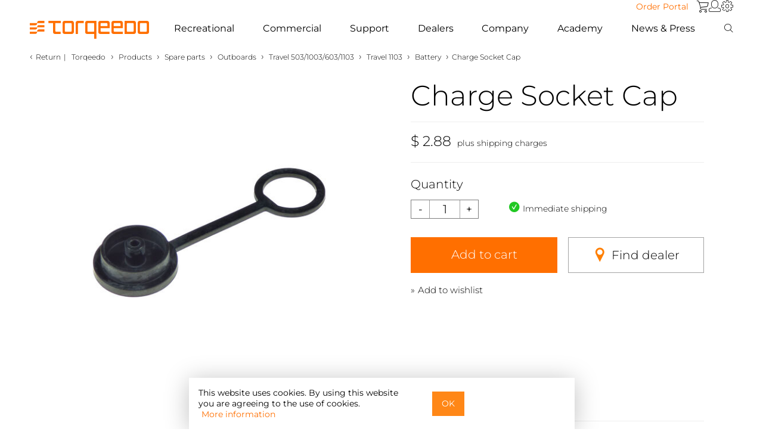

--- FILE ---
content_type: text/html;charset=UTF-8
request_url: https://www.torqeedo.com/us/en-us/products/spare-parts/outboards/travel-503-1003-603-1103/travel-1103/battery/charge-socket-cap/008-00005.html
body_size: 15062
content:
<!doctype html>
<html lang="en-us">
<head>
    













    
    






	



<link rel="stylesheet" type="text/css" href="/on/demandware.static/Sites-US-B2C-Site/-/en_US/v1762922483951/css/style.min.css"/>






	







<script type="text/javascript"><!--
	window.closetext = "Close";
//--></script>






	<title>Charge Socket Cap - Torqeedo</title>




<link rel="apple-touch-icon" sizes="57x57" href="/on/demandware.static/Sites-US-B2C-Site/-/default/dw1cef0c2e/images/fav/apple-icon-57x57.png"/>
<link rel="apple-touch-icon" sizes="60x60" href="/on/demandware.static/Sites-US-B2C-Site/-/default/dw9b2c243e/images/fav/apple-icon-60x60.png"/>
<link rel="apple-touch-icon" sizes="72x72" href="/on/demandware.static/Sites-US-B2C-Site/-/default/dwf0b793b8/images/fav/apple-icon-72x72.png"/>
<link rel="apple-touch-icon" sizes="76x76" href="/on/demandware.static/Sites-US-B2C-Site/-/default/dw5bc574a0/images/fav/apple-icon-76x76.png"/>
<link rel="apple-touch-icon" sizes="114x114" href="/on/demandware.static/Sites-US-B2C-Site/-/default/dw81ac6134/images/fav/apple-icon-114x114.png"/>
<link rel="apple-touch-icon" sizes="120x120" href="/on/demandware.static/Sites-US-B2C-Site/-/default/dw1a75c2ca/images/fav/apple-icon-120x120.png"/>
<link rel="apple-touch-icon" sizes="144x144" href="/on/demandware.static/Sites-US-B2C-Site/-/default/dw7e9cebf7/images/fav/apple-icon-144x144.png"/>
<link rel="apple-touch-icon" sizes="152x152" href="/on/demandware.static/Sites-US-B2C-Site/-/default/dwce231d23/images/fav/apple-icon-152x152.png"/>
<link rel="apple-touch-icon" sizes="180x180" href="/on/demandware.static/Sites-US-B2C-Site/-/default/dwe0be201d/images/fav/apple-icon-180x180.png"/>
<link rel="icon" type="image/png" sizes="192x192" href="/on/demandware.static/Sites-US-B2C-Site/-/default/dwf72334c8/images/fav/android-icon-192x192.png"/>
<link rel="icon" type="image/png" sizes="32x32" href="/on/demandware.static/Sites-US-B2C-Site/-/default/dwae84936c/images/fav/favicon-32x32.png"/>
<link rel="icon" type="image/png" sizes="96x96" href="/on/demandware.static/Sites-US-B2C-Site/-/default/dwa62d50c9/images/fav/favicon-96x96.png"/>
<link rel="icon" type="image/png" sizes="16x16" href="/on/demandware.static/Sites-US-B2C-Site/-/default/dw1806231e/images/fav/favicon-16x16.png"/>
<link rel="manifest" href="/on/demandware.static/Sites-US-B2C-Site/-/default/dw1bba4cd0/images/fav/manifest.json"/>
<meta name="msapplication-TileColor" content="#000000"/>
<meta name="msapplication-TileImage" content="/on/demandware.static/Sites-US-B2C-Site/-/default/dw4a75ae1b/images/fav/ms-icon-144x144.png"/>
<meta name="theme-color" content="#000000"/>





<meta charset="UTF-8"/>
<meta name="description" content="Torqeedo Starnberg Germany"/>

<meta name="viewport" content="width=device-width,initial-scale=1.0,user-scalable=no,shrink-to-fit=no"/>




	
		
	
		
			



    

    
        
            
            
                <link rel="alternate" hreflang="de" href="https://www.torqeedo.com/de/torqeedo-master-catalog/verschlusskappe-ladebuchse/008-00005.html" />
            
        
    

    
        
            
            
                <link rel="alternate" hreflang="fr" href="https://www.torqeedo.com/fr/torqeedo-master-catalog/charging-socket-cap/008-00005.html" />
            
        
    

    
        
            
            
                <link rel="alternate" hreflang="es" href="https://www.torqeedo.com/es/torqeedo-master-catalog/charging-socket-cap/008-00005.html" />
            
        
    

    
        
            
            
                <link rel="alternate" hreflang="en" href="https://www.torqeedo.com/en/torqeedo-master-catalog/charging-socket-cap/008-00005.html" />
            
        
    


		
	
		
			



    

    
        
            
            
                <link rel="alternate" hreflang="en-us" href="https://www.torqeedo.com/us/en-us/products/spare-parts/outboards/travel-503-1003-603-1103/travel-1103/battery/charge-socket-cap/008-00005.html" />
            
        
    

    
        
            
            
                <link rel="alternate" hreflang="fr-ca" href="https://www.torqeedo.com/us/fr-ca/produits/pi%C3%A8ces-de-rechange/hors-bord/travel-503-1003-603-1103/travel-603-903-1103/battery/charging-socket-cap/008-00005.html" />
            
        
    


		
	
		
	

<script>var app={};</script>
<script type="text/javascript">//<!--
/* <![CDATA[ (head-active_data.js) */
var dw = (window.dw || {});
dw.ac = {
    _analytics: null,
    _events: [],
    _category: "",
    _searchData: "",
    _anact: "",
    _anact_nohit_tag: "",
    _analytics_enabled: "true",
    _timeZone: "US/Central",
    _capture: function(configs) {
        if (Object.prototype.toString.call(configs) === "[object Array]") {
            configs.forEach(captureObject);
            return;
        }
        dw.ac._events.push(configs);
    },
	capture: function() { 
		dw.ac._capture(arguments);
		// send to CQ as well:
		if (window.CQuotient) {
			window.CQuotient.trackEventsFromAC(arguments);
		}
	},
    EV_PRD_SEARCHHIT: "searchhit",
    EV_PRD_DETAIL: "detail",
    EV_PRD_RECOMMENDATION: "recommendation",
    EV_PRD_SETPRODUCT: "setproduct",
    applyContext: function(context) {
        if (typeof context === "object" && context.hasOwnProperty("category")) {
        	dw.ac._category = context.category;
        }
        if (typeof context === "object" && context.hasOwnProperty("searchData")) {
        	dw.ac._searchData = context.searchData;
        }
    },
    setDWAnalytics: function(analytics) {
        dw.ac._analytics = analytics;
    },
    eventsIsEmpty: function() {
        return 0 == dw.ac._events.length;
    }
};
/* ]]> */
// -->
</script>
<script type="text/javascript">//<!--
/* <![CDATA[ (head-cquotient.js) */
var CQuotient = window.CQuotient = {};
CQuotient.clientId = 'aaud-US-B2C';
CQuotient.realm = 'AAUD';
CQuotient.siteId = 'US-B2C';
CQuotient.instanceType = 'prd';
CQuotient.locale = 'en_US';
CQuotient.fbPixelId = '__UNKNOWN__';
CQuotient.activities = [];
CQuotient.cqcid='';
CQuotient.cquid='';
CQuotient.cqeid='';
CQuotient.cqlid='';
CQuotient.apiHost='api.cquotient.com';
/* Turn this on to test against Staging Einstein */
/* CQuotient.useTest= true; */
CQuotient.useTest = ('true' === 'false');
CQuotient.initFromCookies = function () {
	var ca = document.cookie.split(';');
	for(var i=0;i < ca.length;i++) {
	  var c = ca[i];
	  while (c.charAt(0)==' ') c = c.substring(1,c.length);
	  if (c.indexOf('cqcid=') == 0) {
		CQuotient.cqcid=c.substring('cqcid='.length,c.length);
	  } else if (c.indexOf('cquid=') == 0) {
		  var value = c.substring('cquid='.length,c.length);
		  if (value) {
		  	var split_value = value.split("|", 3);
		  	if (split_value.length > 0) {
			  CQuotient.cquid=split_value[0];
		  	}
		  	if (split_value.length > 1) {
			  CQuotient.cqeid=split_value[1];
		  	}
		  	if (split_value.length > 2) {
			  CQuotient.cqlid=split_value[2];
		  	}
		  }
	  }
	}
}
CQuotient.getCQCookieId = function () {
	if(window.CQuotient.cqcid == '')
		window.CQuotient.initFromCookies();
	return window.CQuotient.cqcid;
};
CQuotient.getCQUserId = function () {
	if(window.CQuotient.cquid == '')
		window.CQuotient.initFromCookies();
	return window.CQuotient.cquid;
};
CQuotient.getCQHashedEmail = function () {
	if(window.CQuotient.cqeid == '')
		window.CQuotient.initFromCookies();
	return window.CQuotient.cqeid;
};
CQuotient.getCQHashedLogin = function () {
	if(window.CQuotient.cqlid == '')
		window.CQuotient.initFromCookies();
	return window.CQuotient.cqlid;
};
CQuotient.trackEventsFromAC = function (/* Object or Array */ events) {
try {
	if (Object.prototype.toString.call(events) === "[object Array]") {
		events.forEach(_trackASingleCQEvent);
	} else {
		CQuotient._trackASingleCQEvent(events);
	}
} catch(err) {}
};
CQuotient._trackASingleCQEvent = function ( /* Object */ event) {
	if (event && event.id) {
		if (event.type === dw.ac.EV_PRD_DETAIL) {
			CQuotient.trackViewProduct( {id:'', alt_id: event.id, type: 'raw_sku'} );
		} // not handling the other dw.ac.* events currently
	}
};
CQuotient.trackViewProduct = function(/* Object */ cqParamData){
	var cq_params = {};
	cq_params.cookieId = CQuotient.getCQCookieId();
	cq_params.userId = CQuotient.getCQUserId();
	cq_params.emailId = CQuotient.getCQHashedEmail();
	cq_params.loginId = CQuotient.getCQHashedLogin();
	cq_params.product = cqParamData.product;
	cq_params.realm = cqParamData.realm;
	cq_params.siteId = cqParamData.siteId;
	cq_params.instanceType = cqParamData.instanceType;
	cq_params.locale = CQuotient.locale;
	
	if(CQuotient.sendActivity) {
		CQuotient.sendActivity(CQuotient.clientId, 'viewProduct', cq_params);
	} else {
		CQuotient.activities.push({activityType: 'viewProduct', parameters: cq_params});
	}
};
/* ]]> */
// -->
</script>


	<meta name="google-site-verification" content="Dj7jYiJh1DhE1fUS-A2WIpEry-OpXXzLEKFoHJaPwhs"/>






	<script type="text/javascript" src="https://intercept-widget.questionpro.eu/static/js/loader.js" defer></script>
	<script type="text/javascript">
		var Intercept = { apiKey: 'd148da74-cc71-45b1-b010-70594f52a5de'};
	</script>


    
        <link rel="canonical" href="https://www.torqeedo.com/us/en-us/products/spare-parts/outboards/travel-503-1003-603-1103/travel-1103/battery/charge-socket-cap/008-00005.html"/>
    
</head>
<body data-pagetype="productdetails">
    
	
	
	
		<script>
			if (typeof(dataLayer) != 'object' ) var dataLayer = [];
			dataLayer.push.apply(dataLayer, [{"page":{"type":"pdp","country":"US","site":"TQ Inc. B2C","title":"Charge Socket Cap - Torqeedo","description":"","keywords":"Charge Socket Cap"}},{"productName":"Charge Socket Cap","productID":"008-00005","productPrice":"2.88","productPriceCurrency":"USD","isVariant":false}]);

			(function(w,d,s,l,i){w[l]=w[l]||[];w[l].push({'gtm.start':
			new Date().getTime(),event:'gtm.js'});var f=d.getElementsByTagName(s)[0],
			j=d.createElement(s),dl=l!='dataLayer'?'&l='+l:'';j.async=true;j.src=
			'https://www.googletagmanager.com/gtm.js?id='+i+dl;f.parentNode.insertBefore(j,f);
			})(window,document,'script','dataLayer','GTM-NJSVPG');
			function gtag() { dataLayer.push(arguments); }
			gtag('consent', 'default', {
				ad_user_data: 'granted',
				ad_personalization: 'granted',
				ad_storage: 'granted',
				analytics_storage: 'granted'
			});
		</script>

		<noscript><iframe src="https://www.googletagmanager.com/ns.html?id=GTM-NJSVPG"
		height="0" width="0" style="display:none;visibility:hidden"></iframe></noscript>
	


    <div id="wrapper" class="pt_product-details">
        















<div id="isDesktop" class="r-desktop device-selection" style="width:0px;height:0px;"></div>
<div id="isTablet" class="r-tablet device-selection" style="width:0px;height:0px;"></div>
<div id="isMobile" class="r-mobile device-selection" style="width:0px;height:0px;"></div>
<div id="requestLocale" data-locale="en_US"></div>
<div class="row">
	
		<div class="navbar-container">
			<nav class="navbar-top">
				<ul class="nav">
					<li>
						<a class="button button-reverse" href="https://www.torqeedo.com/on/demandware.store/Sites-US-B2B-Site/en_US/Order-Form">Order Portal</a>
					</li>
					<li class="dropdown border-right big-flyout" id="mini-cart">
						






















<!-- Report any requested source code -->


<!-- Report the active source code -->





	<a id="mini-cart-first-element" class="socicon-icon icon-basket mini-cart dropdown-toggle" href="https://www.torqeedo.com/us/en-us/cart" title="To shopping cart" data-country="US"></a>







					</li>
					<li class="dropdown user border-right big-flyout">
						



    <a class="socicon-icon icon-profile user dropdown-toggle" data-toggle="dropdown" href="https://www.torqeedo.com/us/en-us/account" title="Log in / Register">
        <span class="mobile-menu">Account</span>
    </a>
    <ul class="dropdown-menu user guest-user-menu" >
        <li>
            <a id="button_login" href="https://www.torqeedo.com/us/en-us/account">
                Log in
            </a>
        </li>
        
        
            <li>
                <a id="new_account" href="https://www.torqeedo.com/us/en-us/account">
                    New Account
                </a>
            </li>
        
    </ul>


					</li>
					<li class="dropdown big-flyout settings">
						<a class="socicon-icon icon-settings dropdown-toggle settings" data-toggle="dropdown" href="#" title="Settings"></a>
						



<div class="dropdown-menu multi-column columns-2 small-settings">
	<div class="row">
		
		
		
			
			<div class="col-md-24 col-sm-24 col-xs-24">
				<div class="multi-column-dropdown multi-column-dropdow-settings">
					<div class="table_head">
						Language
					</div>
					
						<div class="table_body ">
							<div>
								<div class="region-name underlined">
									North America
								</div>
							</div>
							
								
								<div class="select">
									<a class="language_nation marked check" href="/on/demandware.store/Sites-US-B2C-Site/en_US/SiteSettings-SwitchLocale?locale=en_US">
										English
									</a>
								</div>
							
								
								<div class="select">
									<a class="language_nation " href="/on/demandware.store/Sites-US-B2C-Site/en_US/SiteSettings-SwitchLocale?locale=fr_CA">
										Fran&ccedil;ais
									</a>
								</div>
							
						</div>
					
						<div class="table_body last">
							<div>
								<div class="region-name underlined">
									Europe
								</div>
							</div>
							
								
								<div class="select">
									<a class="language_nation " href="/on/demandware.store/Sites-US-B2C-Site/en_US/SiteSettings-SwitchLocale?locale=en&amp;siteID=B2C">
										English
									</a>
								</div>
							
								
								<div class="select">
									<a class="language_nation " href="/on/demandware.store/Sites-US-B2C-Site/en_US/SiteSettings-SwitchLocale?locale=de&amp;siteID=B2C">
										Deutsch
									</a>
								</div>
							
								
								<div class="select">
									<a class="language_nation " href="/on/demandware.store/Sites-US-B2C-Site/en_US/SiteSettings-SwitchLocale?locale=fr&amp;siteID=B2C">
										Fran&ccedil;ais
									</a>
								</div>
							
								
								<div class="select">
									<a class="language_nation " href="/on/demandware.store/Sites-US-B2C-Site/en_US/SiteSettings-SwitchLocale?locale=es&amp;siteID=B2C">
										Espa&ntilde;ol
									</a>
								</div>
							
						</div>
					
				</div>
			</div>
		
		<div class="clear"><!-- clear --></div>
	</div>
</div>

					</li>
				</ul>
			</nav>
			<nav class="navbar navbar-default">
				<div class="navbar-header">
					<a href="https://www.torqeedo.com/us/en-us">
						
						<img src="/on/demandware.static/Sites-US-B2C-Site/-/default/dwb65d39e9/images/torqeedo-logo.svg" alt="Torqeedo Starnberg Germany"/>
					</a>
				</div>
				<div class="mobile-header">
					<div class="simplesearch-outside float-left big-flyout">
						
<a class="socicon-icon icon-search dropdown-toggle" data-toggle="dropdown" href="#" title="Search"></a>

<div class="dropdown-menu search header-simplesearch">
    <form role="search" action="/us/en-us/search" method="get" name="simpleSearch" class="simpleSearch">
        <fieldset>
            <input class="search" id="simplesearchtextfield" type="text" name="q" value="" placeholder="Search" aria-label="Search"/>
            <button class="torqeedo-icon search" type="submit" aria-label="Search">&#xe902;</button>
        </fieldset>
    </form>
</div>

					</div>
					<div id="minicart-mobile" class="minicart-outside float-left big-flyout">
						






















<!-- Report any requested source code -->


<!-- Report the active source code -->





	<a id="mini-cart-first-element" class="socicon-icon icon-basket mini-cart dropdown-toggle" href="https://www.torqeedo.com/us/en-us/cart" title="To shopping cart" data-country="US"></a>







					</div>
					<button type="button" class="navbar-toggle" data-toggle="collapse" data-target="#bs-navbar-collapse-1" aria-label="Menu">
						<svg width="20" height="20" viewBox="0 0 20 20" fill="none" xmlns="https://www.w3.org/2000/svg">
    <line x1="0" y1="4" x2="20" y2="4" style="stroke:black;stroke-width:1;"/>
    <line x1="0" y1="11" x2="20" y2="11" style="stroke:black;stroke-width:1;"/>
    <line x1="0" y1="18" x2="20" y2="18" style="stroke:black;stroke-width:1;"/>
</svg>

					</button>
				</div>
				<div class="collapse navbar-collapse navbar-menu-container" id="bs-navbar-collapse-1">
					<div class="navbar-menu">
						<ul class="nav navbar-nav">
							
								
									
									<li class="dropdown dropdown-products border-right big-flyout  " data-countries="">
										
											
												
												<a class="dropdown-toggle" data-toggle="dropdown" href="/us/en-us/private-user.html">
													
														Recreational
													
												</a>
											
										
										






	
	<ul class="dropdown-menu multi-column columns-4 mobile-flyout">
		<li>
			
			<a href="/us/en-us/private-user.html" class="level-2">
				Overview Products
			</a>
			
				
					<a class="level-2 has-level-3" href="#">
						Outboards
					</a>
				
				<ul class="multi-column-dropdown">
					<li>
						
						<a href="/us/en-us/outboards-prv.html" class="level-3">
							Overview Outboards
						</a>
						<ul>
							
								
								
									
										
											<li>
												<a href="/us/en-us/products/outboards/travel">
													Travel
													
														<span class="subtitle">&equiv; 2 - 5 HP</span>
													
												</a>
											</li>
										
									
								
									
										
											<li>
												<a href="/us/en-us/products/outboards/cruise">
													Cruise
													
														<span class="subtitle">&equiv; 6 - 25 HP</span>
													
												</a>
											</li>
										
									
								
									
										
									
								
							
						</ul>
					</li>
				</ul>
				
			
				
					
					<a href="/us/en-us/inboards-prv.html" class="level-2">
						Inboards
					</a>
				
				<ul class="multi-column-dropdown">
					<li>
						
						<a href="/us/en-us/inboards-prv.html" class="level-3">
							Overview Inboards
						</a>
						<ul>
							
								
								
							
						</ul>
					</li>
				</ul>
				
			
				
					
					<a href="/us/en-us/products/pod-drives" class="level-2">
						Pod Drives
					</a>
				
				<ul class="multi-column-dropdown">
					<li>
						
						<a href="/us/en-us/products/pod-drives" class="level-3">
							Overview Pod Drives
						</a>
						<ul>
							
								
								
							
						</ul>
					</li>
				</ul>
				
			
				
					
					<a href="/us/en-us/products/hybrid-drives" class="level-2">
						Hybrid Drives
					</a>
				
				<ul class="multi-column-dropdown">
					<li>
						
						<a href="/us/en-us/products/hybrid-drives" class="level-3">
							Overview Hybrid Drives
						</a>
						<ul>
							
								
								
							
						</ul>
					</li>
				</ul>
				
			
				
					
					<a href="/us/en-us/products/sail-drives" class="level-2">
						Sail Drives
					</a>
				
				<ul class="multi-column-dropdown">
					<li>
						
						<a href="/us/en-us/products/sail-drives" class="level-3">
							Overview Sail Drives
						</a>
						<ul>
							
								
								
							
						</ul>
					</li>
				</ul>
				
			
				
					<a class="level-2 has-level-3" href="#">
						Batteries
					</a>
				
				<ul class="multi-column-dropdown">
					<li>
						
						<a href="/us/en-us/products/batteries" class="level-3">
							Overview Batteries
						</a>
						<ul>
							
								
								
									
										
											<li>
												<a href="/us/en-us/products/batteries/spare-batteries">
													Spare Batteries
													
												</a>
											</li>
										
									
								
							
						</ul>
					</li>
				</ul>
				
			
				
					<a class="level-2 has-level-3" href="#">
						Accessories
					</a>
				
				<ul class="multi-column-dropdown">
					<li>
						
						<a href="/us/en-us/products/accessories" class="level-3">
							Overview Accessories
						</a>
						<ul>
							
								
								
									
										
											<li>
												<a href="/us/en-us/products/accessories/extras">
													Extras
													
												</a>
											</li>
										
									
								
									
										
											<li>
												<a href="/us/en-us/products/accessories/charging-equipment">
													Charging Equipment
													
												</a>
											</li>
										
									
								
									
										
											<li>
												<a href="/us/en-us/products/accessories/anodes">
													Anodes
													
												</a>
											</li>
										
									
								
									
										
											<li>
												<a href="/us/en-us/products/accessories/propellers-and-fins">
													Propellers &amp; Fins
													
												</a>
											</li>
										
									
								
									
										
											<li>
												<a href="/us/en-us/products/accessories/cables-and-steering">
													Cables &amp; Steering
													
												</a>
											</li>
										
									
								
									
										
											<li>
												<a href="/us/en-us/products/accessories/spare-batteries">
													Spare Batteries
													
												</a>
											</li>
										
									
								
							
						</ul>
					</li>
				</ul>
				
			
				
					
					<a href="/us/en-us/products/catalogue" class="level-2">
						Catalogue
					</a>
				
				<ul class="multi-column-dropdown">
					<li>
						
						<a href="/us/en-us/products/catalogue" class="level-3">
							Overview Catalogue
						</a>
						<ul>
							
								
								
							
						</ul>
					</li>
				</ul>
				
			
				
					<a class="level-2 has-level-3" href="#">
						Spare parts
					</a>
				
				<ul class="multi-column-dropdown">
					<li>
						
						<a href="/us/en-us/products/spare-parts" class="level-3">
							Overview Spare parts
						</a>
						<ul>
							
								
								
									
										
											<li>
												<a href="/us/en-us/products/spare-parts/outboards">
													Outboards
													
												</a>
											</li>
										
									
								
									
										
											<li>
												<a href="/us/en-us/products/spare-parts/cruise-pod">
													Cruise Pod
													
												</a>
											</li>
										
									
								
									
										
											<li>
												<a href="/us/en-us/products/spare-parts/batteries">
													Batteries
													
												</a>
											</li>
										
									
								
							
						</ul>
					</li>
				</ul>
				
			
		</li>
	</ul>
	
		<ul class="dropdown-menu multi-column columns-4 desktop-flyout">
			<li class="menu-box">
				
					<div>
						
						
							
							
								
								<a href="/us/en-us/outboards-prv.html" class="level-2 has-level-3">
									Outboards
								</a>
							
							
							<ul class="multi-column-dropdown">
								<li>

</li>
							</ul>

							
							
							
								<ul class="multi-column-dropdown">
									
									
										
											
												<li>
													<a href="https://www.torqeedo.com/us/en-us/products/outboards/travel" class="level-3 ">
														Travel
														
														
															<span class="subtitle">
																&equiv; 2 - 5 HP
															</span>
														
													</a>
												</li>
											
										
									
										
											
												<li>
													<a href="https://www.torqeedo.com/us/en-us/products/outboards/cruise" class="level-3 ">
														Cruise
														
														
															<span class="subtitle">
																&equiv; 6 - 25 HP
															</span>
														
													</a>
												</li>
											
										
									
										
											
										
									
									
									
								</ul>
							
							
							<ul class="multi-column-dropdown">
								<li>
	
		<a class="level-2 has-no-level-3" href="https://www.torqeedo.com/us/en-us/compare?pids=1160-00%7C1162-00%7C1264-00" target="_blank">Product comparison</a>
	


</li>
							</ul>
							
						
					</div>
					
				
					<div>
						
						
							
							
								
								<a href="/us/en-us/inboards-prv.html" class="level-2 has-level-3">
									Inboards
								</a>
							
							
							<ul class="multi-column-dropdown">
								<li>

</li>
							</ul>

							
							
							
							
							<ul class="multi-column-dropdown">
								<li>
	
		<a class="level-3" href="https://www.torqeedo.com/us/en-us/inboards-prv.html">Deep Blue
<span class="subtitle">≡ 25 - 100 kW</span>
</a>
	


</li>
							</ul>
							
						
							
							
								
								<a href="https://www.torqeedo.com/us/en-us/products/pod-drives" class="level-2 has-level-3">
									Pod Drives
								</a>
							
							
							<ul class="multi-column-dropdown">
								<li>

</li>
							</ul>

							
							
							
							
							<ul class="multi-column-dropdown">
								<li>
	
		<a class="level-3" href="https://www.torqeedo.com/us/en-us/products/pod-drives">
    Cruise FP
    <span class="subtitle">≡ 6 - 25 HP</span>
</a>
	


</li>
							</ul>
							
						
					</div>
					
				
					<div>
						
						
							
							
								
								<a href="https://www.torqeedo.com/us/en-us/products/batteries" class="level-2 has-level-3">
									Batteries
								</a>
							
							
							<ul class="multi-column-dropdown">
								<li>
	
		<a class="level-3" href="https://www.torqeedo.com/us/en-us/products/accessories/spare-batteries">Spare Batteries</a>
	


</li>
							</ul>

							
							
							
								<ul class="multi-column-dropdown">
									
									
									
									
										<li>
											<a href="/us/en-us/products/batteries/power-24-3500/2106-00.html">
												Power 24-3500
												
												
													<span class="subtitle">
														24 V
													</span>
												
											</a>
										</li>
									
										<li>
											<a href="/us/en-us/products/batteries/power-48-5000/2104-00.html">
												Power 48-5000
												
												
													<span class="subtitle">
														48 V
													</span>
												
											</a>
										</li>
									
								</ul>
							
							
							<ul class="multi-column-dropdown">
								<li>

</li>
							</ul>
							
						
							
							
								
								<a href="https://www.torqeedo.com/us/en-us/products/spare-parts" class="level-2 has-level-3">
									Spare parts
								</a>
							
							
							<ul class="multi-column-dropdown">
								<li>

</li>
							</ul>

							
							
							
							
							<ul class="multi-column-dropdown">
								<li>

</li>
							</ul>
							
						
					</div>
					
				
					<div>
						
						
							
							
								
								<a href="https://www.torqeedo.com/us/en-us/products/accessories" class="level-2 has-level-3">
									Accessories
								</a>
							
							
							<ul class="multi-column-dropdown">
								<li>

</li>
							</ul>

							
							
							
								<ul class="multi-column-dropdown">
									
									
										
											
												<li>
													<a href="https://www.torqeedo.com/us/en-us/products/accessories/extras" class="level-3 ">
														Extras
														
														
													</a>
												</li>
											
										
									
										
											
												<li>
													<a href="https://www.torqeedo.com/us/en-us/products/accessories/charging-equipment" class="level-3 ">
														Charging Equipment
														
														
													</a>
												</li>
											
										
									
										
											
												<li>
													<a href="https://www.torqeedo.com/us/en-us/products/accessories/anodes" class="level-3 ">
														Anodes
														
														
													</a>
												</li>
											
										
									
										
											
												<li>
													<a href="https://www.torqeedo.com/us/en-us/products/accessories/propellers-and-fins" class="level-3 ">
														Propellers &amp; Fins
														
														
													</a>
												</li>
											
										
									
										
											
												<li>
													<a href="https://www.torqeedo.com/us/en-us/products/accessories/cables-and-steering" class="level-3 ">
														Cables &amp; Steering
														
														
													</a>
												</li>
											
										
									
									
									
								</ul>
							
							
							<ul class="multi-column-dropdown">
								<li>

</li>
							</ul>
							
						
					</div>
					
						
						
						
					
				
			</li>
			
				<li>
					
	
		<div class="flyout_images">
	<div class="flyout_images_title">Private Applications</div>
	<div class="flyout_images_content">
		<div><a href="products/outboards/travel/travel-ultralight/1421-00.html"><img src="https://www.torqeedo.com/on/demandware.static/-/Library-Sites-TQShared/default/dw8ffffac5/torqeedo/home/teaser/torqeedo-ultralight-680x484.jpg" alt="">Ultralight - the companion for fishing kayaks</a></div>
		<div><a href="https://www.torqeedo.com/us/en-us/products/outboards/travel"><img src="https://www.torqeedo.com/on/demandware.static/-/Library-Sites-TQShared/default/dwc47cbba3/torqeedo/home/teaser/torqeedo-travel-680x484.jpg" alt="">Travel - for dinghies and small boats up to 2t</a></div>
		<div><a href="https://www.torqeedo.com/us/en-us/products/outboards/cruise"><img src="https://www.torqeedo.com/on/demandware.static/-/Library-Sites-TQShared/default/dweec36196/torqeedo/home/teaser/torqeedo-cruise-prv-680x484.jpg" alt="">Cruise - for motorboats and sailboats up to 12t</a></div>
		<div><a href="https://www.torqeedo.com/us/en-us/products/sail-drives"><img src="https://www.torqeedo.com/on/demandware.static/-/Library-Sites-TQShared/default/dwd08b9003/torqeedo/home/teaser/torqeedo-saildrive-680x484.jpg" alt="">Saildrives - for sailing yachts and catamarans</a></div>
	</div>
</div>
	



				</li>
			
		</ul>
	


									</li>
									
										<li class="dropdown dropdown-products border-right big-flyout">
											
											<a class="dropdown-toggle" data-toggle="dropdown" href="/us/en-us/commercial-use-new.html">
												Commercial
											</a>
											






	
	<ul class="dropdown-menu multi-column columns-4 mobile-flyout">
		<li>
			
			<a href="/us/en-us/commercial-use-new.html" class="level-2">
				Overview Products
			</a>
			
				
					<a class="level-2 has-level-3" href="#">
						Outboards
					</a>
				
				<ul class="multi-column-dropdown">
					<li>
						
						<a href="/us/en-us/outboards-com.html" class="level-3">
							Overview Outboards
						</a>
						<ul>
							
								
								
									
										
									
								
									
										
											<li>
												<a href="/us/en-us/products/outboards/cruise">
													Cruise
													
														<span class="subtitle">&equiv; 6 - 25 HP</span>
													
												</a>
											</li>
										
									
								
									
										
											<li>
												<a href="/us/en-us/products/outboards/deep-blue">
													Deep Blue
													
														<span class="subtitle">&equiv; 40 - 80 HP</span>
													
												</a>
											</li>
										
									
								
							
						</ul>
					</li>
				</ul>
				
			
				
					
					<a href="/us/en-us/inboards-com.html" class="level-2">
						Inboards
					</a>
				
				<ul class="multi-column-dropdown">
					<li>
						
						<a href="/us/en-us/inboards-com.html" class="level-3">
							Overview Inboards
						</a>
						<ul>
							
								
								
							
						</ul>
					</li>
				</ul>
				
			
				
					
					<a href="/us/en-us/products/pod-drives" class="level-2">
						Pod Drives
					</a>
				
				<ul class="multi-column-dropdown">
					<li>
						
						<a href="/us/en-us/products/pod-drives" class="level-3">
							Overview Pod Drives
						</a>
						<ul>
							
								
								
							
						</ul>
					</li>
				</ul>
				
			
				
					
					<a href="/us/en-us/products/hybrid-drives" class="level-2">
						Hybrid Drives
					</a>
				
				<ul class="multi-column-dropdown">
					<li>
						
						<a href="/us/en-us/products/hybrid-drives" class="level-3">
							Overview Hybrid Drives
						</a>
						<ul>
							
								
								
							
						</ul>
					</li>
				</ul>
				
			
				
					
					<a href="/us/en-us/products/sail-drives" class="level-2">
						Sail Drives
					</a>
				
				<ul class="multi-column-dropdown">
					<li>
						
						<a href="/us/en-us/products/sail-drives" class="level-3">
							Overview Sail Drives
						</a>
						<ul>
							
								
								
							
						</ul>
					</li>
				</ul>
				
			
				
					<a class="level-2 has-level-3" href="#">
						Batteries
					</a>
				
				<ul class="multi-column-dropdown">
					<li>
						
						<a href="/us/en-us/products/batteries" class="level-3">
							Overview Batteries
						</a>
						<ul>
							
								
								
									
										
											<li>
												<a href="/us/en-us/products/batteries/spare-batteries">
													Spare Batteries
													
												</a>
											</li>
										
									
								
							
						</ul>
					</li>
				</ul>
				
			
				
					<a class="level-2 has-level-3" href="#">
						Accessories
					</a>
				
				<ul class="multi-column-dropdown">
					<li>
						
						<a href="/us/en-us/products/accessories" class="level-3">
							Overview Accessories
						</a>
						<ul>
							
								
								
									
										
											<li>
												<a href="/us/en-us/products/accessories/extras">
													Extras
													
												</a>
											</li>
										
									
								
									
										
									
								
									
										
											<li>
												<a href="/us/en-us/products/accessories/anodes">
													Anodes
													
												</a>
											</li>
										
									
								
									
										
											<li>
												<a href="/us/en-us/products/accessories/propellers-and-fins">
													Propellers &amp; Fins
													
												</a>
											</li>
										
									
								
									
										
											<li>
												<a href="/us/en-us/products/accessories/cables-and-steering">
													Cables &amp; Steering
													
												</a>
											</li>
										
									
								
									
										
											<li>
												<a href="/us/en-us/products/accessories/spare-batteries">
													Spare Batteries
													
												</a>
											</li>
										
									
								
							
						</ul>
					</li>
				</ul>
				
			
				
					
					<a href="/us/en-us/products/catalogue" class="level-2">
						Catalogue
					</a>
				
				<ul class="multi-column-dropdown">
					<li>
						
						<a href="/us/en-us/products/catalogue" class="level-3">
							Overview Catalogue
						</a>
						<ul>
							
								
								
							
						</ul>
					</li>
				</ul>
				
			
				
					<a class="level-2 has-level-3" href="#">
						Spare parts
					</a>
				
				<ul class="multi-column-dropdown">
					<li>
						
						<a href="/us/en-us/products/spare-parts" class="level-3">
							Overview Spare parts
						</a>
						<ul>
							
								
								
									
										
											<li>
												<a href="/us/en-us/products/spare-parts/outboards">
													Outboards
													
												</a>
											</li>
										
									
								
									
										
											<li>
												<a href="/us/en-us/products/spare-parts/cruise-pod">
													Cruise Pod
													
												</a>
											</li>
										
									
								
									
										
											<li>
												<a href="/us/en-us/products/spare-parts/batteries">
													Batteries
													
												</a>
											</li>
										
									
								
							
						</ul>
					</li>
				</ul>
				
			
		</li>
	</ul>
	
		<ul class="dropdown-menu multi-column columns-4 desktop-flyout">
			<li class="menu-box">
				
					<div>
						
						
							
							
								
								<a href="/us/en-us/outboards-com.html" class="level-2 has-level-3">
									Outboards
								</a>
							
							
							<ul class="multi-column-dropdown">
								<li>

</li>
							</ul>

							
							
							
								<ul class="multi-column-dropdown">
									
									
										
											
										
									
										
											
												<li>
													<a href="https://www.torqeedo.com/us/en-us/products/outboards/cruise" class="level-3 ">
														Cruise
														
														
															<span class="subtitle">
																&equiv; 6 - 25 HP
															</span>
														
													</a>
												</li>
											
										
									
										
											
												<li>
													<a href="https://www.torqeedo.com/us/en-us/products/outboards/deep-blue" class="level-3 ">
														Deep Blue
														
														
															<span class="subtitle">
																&equiv; 40 - 80 HP
															</span>
														
													</a>
												</li>
											
										
									
									
									
								</ul>
							
							
							<ul class="multi-column-dropdown">
								<li>
	
		<a class="level-2 has-no-level-3" href="https://www.torqeedo.com/us/en-us/compare?pids=1160-00%7C1162-00%7C1264-00" target="_blank">Product comparison</a>
	


</li>
							</ul>
							
						
					</div>
					
				
					<div>
						
						
							
							
								
								<a href="/us/en-us/inboards-com.html" class="level-2 has-level-3">
									Inboards
								</a>
							
							
							<ul class="multi-column-dropdown">
								<li>

</li>
							</ul>

							
							
							
							
							<ul class="multi-column-dropdown">
								<li>
	
		<a class="level-3" href="https://www.torqeedo.com/us/en-us/inboards-com.html">Deep Blue i
<span class="subtitle">≡ 25 - 100 kW</span>
</a>
<a class="level-3" href="https://www.torqeedo.com/us/en-us/products/hybrid-drives">Deep Blue Hybrid</a>
<a class="level-3" href="https://www.torqeedo.com/us/en-us/products/sail-drives">Saildrives
<span class="subtitle">≡ 25 - 50 kW</span>
</a>
	


</li>
							</ul>
							
						
							
							
								
								<a href="https://www.torqeedo.com/us/en-us/products/pod-drives" class="level-2 has-level-3">
									Pod Drives
								</a>
							
							
							<ul class="multi-column-dropdown">
								<li>

</li>
							</ul>

							
							
							
							
							<ul class="multi-column-dropdown">
								<li>
	
		<a class="level-3" href="https://www.torqeedo.com/us/en-us/products/pod-drives">
    Cruise FP
    <span class="subtitle">≡ 6 - 25 HP</span>
</a>
	


</li>
							</ul>
							
						
					</div>
					
				
					<div>
						
						
							
							
								
								<a href="https://www.torqeedo.com/us/en-us/products/batteries" class="level-2 has-level-3">
									Batteries
								</a>
							
							
							<ul class="multi-column-dropdown">
								<li>
	
		<a class="level-3" href="https://www.torqeedo.com/us/en-us/green-propulsion/battery-technology-com.html">Deep Blue Batteries</a>
	


</li>
							</ul>

							
							
							
								<ul class="multi-column-dropdown">
									
									
									
									
										<li>
											<a href="/us/en-us/products/batteries/power-24-3500/2106-00.html">
												Power 24-3500
												
												
													<span class="subtitle">
														24 V
													</span>
												
											</a>
										</li>
									
										<li>
											<a href="/us/en-us/products/batteries/power-48-5000/2104-00.html">
												Power 48-5000
												
												
													<span class="subtitle">
														48 V
													</span>
												
											</a>
										</li>
									
								</ul>
							
							
							<ul class="multi-column-dropdown">
								<li>

</li>
							</ul>
							
						
							
							
								
								<a href="https://www.torqeedo.com/us/en-us/products/spare-parts" class="level-2 has-level-3">
									Spare parts
								</a>
							
							
							<ul class="multi-column-dropdown">
								<li>

</li>
							</ul>

							
							
							
							
							<ul class="multi-column-dropdown">
								<li>

</li>
							</ul>
							
						
					</div>
					
				
					<div>
						
						
							
							
								
								<a href="https://www.torqeedo.com/us/en-us/products/accessories" class="level-2 has-level-3">
									Accessories
								</a>
							
							
							<ul class="multi-column-dropdown">
								<li>

</li>
							</ul>

							
							
							
								<ul class="multi-column-dropdown">
									
									
										
											
												<li>
													<a href="https://www.torqeedo.com/us/en-us/products/accessories/extras" class="level-3 ">
														Extras
														
														
													</a>
												</li>
											
										
									
										
											
										
									
										
											
												<li>
													<a href="https://www.torqeedo.com/us/en-us/products/accessories/anodes" class="level-3 ">
														Anodes
														
														
													</a>
												</li>
											
										
									
										
											
												<li>
													<a href="https://www.torqeedo.com/us/en-us/products/accessories/propellers-and-fins" class="level-3 ">
														Propellers &amp; Fins
														
														
													</a>
												</li>
											
										
									
										
											
												<li>
													<a href="https://www.torqeedo.com/us/en-us/products/accessories/cables-and-steering" class="level-3 ">
														Cables &amp; Steering
														
														
													</a>
												</li>
											
										
									
									
									
								</ul>
							
							
							<ul class="multi-column-dropdown">
								<li>

</li>
							</ul>
							
						
					</div>
					
						
						
						
					
				
			</li>
			
				<li>
					
	
		<div class="flyout_images">
	<div class="flyout_images_title">Business Applications</div>
	<div class="flyout_images_content">
		<div><a href="https://www.torqeedo.com/us/en-us/products/outboards/cruise"><img src="https://www.torqeedo.com/on/demandware.static/-/Library-Sites-TQShared/default/dwb26e60f3/torqeedo/home/teaser/torqeedo-cruise-680x484.jpg" alt="">Cruise - for motorboats up to 12t</a></div>
		<div><a href="https://www.torqeedo.com/us/en-us/products/outboards/deep-blue"><img src="https://www.torqeedo.com/on/demandware.static/-/Library-Sites-TQShared/default/dw834601e3/torqeedo/home/teaser/torqeedo-db-com-680x484.jpg" alt="">Deep Blue Outboards - the high-performance outboards</a></div>
		<div><a href="https://www.torqeedo.com/us/en-us/inboards-com.html"><img src="https://www.torqeedo.com/on/demandware.static/-/Library-Sites-TQShared/default/dwa6bfce23/torqeedo/home/teaser/torqeedo-db100-com-680x484.jpg" alt="">Deep Blue Inboards - for urban ferries and other large boats</a></div>
		<div><a href="https://www.torqeedo.com/us/en-us/products/hybrid-drives"><img src="https://www.torqeedo.com/on/demandware.static/-/Library-Sites-TQShared/default/dw40c8bb6e/torqeedo/home/teaser/torqeedo-dbhybrid-com-680x484.jpg" alt="">Deep Blue Hybrid - endless possibilities</a></div>
	</div>
</div>
	



				</li>
			
		</ul>
	


										</li>
									
								
							
								
									
									<li class="dropdown dropdown-products border-right small-flyout  " data-countries="">
										
											
												<a class="dropdown-toggle" href="#">
													Support
												</a>
											
										
										






	<ul class="dropdown-menu">
		
		
			<li class="first  ">
				
					


















	


	<a href="https://www.torqeedo.com/us/en-us/stores?service=true" class="level-2 " title="Service Locations">
		Service Locations
	</a>


				
			</li>
			
		
			<li class="  ">
				
					


















	


	<a href="https://www.torqeedo.com/us/en-us/service-center/service-and-repair.html" class="level-2 " title="Service &amp; Repair">
		Service &amp; Repair
	</a>


				
			</li>
			
		
			<li class="  ">
				
					


















	


	<a href="https://www.torqeedo.com/us/en-us/customer-downloads.html" class="level-2 " title="Customer Downloads">
		Customer Downloads
	</a>


				
			</li>
			
		
			<li class="  ">
				
					


















	


	<a href="https://www.torqeedo.com/us/en-us/service-center/information-and-return-shipment/safety.html" class="level-2 " title="Recall">
		Recall
	</a>


				
			</li>
			
		
			<li class="  ">
				
					


















	


	<a href="https://www.torqeedo.com/us/en-us/service-center/device-registration.html" class="level-2 " title="New Product Registration">
		New Product Registration
	</a>


				
			</li>
			
		
			<li class=" last ">
				
					


















	


	<a href="https://torqeedo.my.site.com/service" class="level-2 external" title="Service Partner Login">
		Service Partner Login
	</a>


				
			</li>
			
				
				
					<li class="empty-element"><!-- style element --></li>
					<li class="empty-element"><!-- style element --></li>
				
				
			
		
	</ul>


									</li>
									
								
							
								
									
									<li class="dropdown dropdown-products border-right small-flyout  " data-countries="">
										
											
												<a class="dropdown-toggle" href="#">
													Dealers
												</a>
											
										
										






	<ul class="dropdown-menu">
		
		
			<li class="first last ">
				
					


















	


	<a href="https://www.torqeedo.com/us/en-us/stores" class="level-2 " title="Find a Dealer">
		Find a Dealer
	</a>


				
			</li>
			
				
					<li class="empty-element"><!-- style element --></li>
					<li class="empty-element"><!-- style element --></li>
					<li class="empty-element"><!-- style element --></li>
				
				
				
			
		
	</ul>


									</li>
									
								
							
								
									
									<li class="dropdown dropdown-products border-right small-flyout  " data-countries="">
										
											
												<a class="dropdown-toggle" href="#">
													Company
												</a>
											
										
										






	<ul class="dropdown-menu">
		
		
			<li class="first  ">
				
					


















	


	<a href="https://www.torqeedo.com/us/en-us/company/purpose.html" class="level-2 " title="Purpose">
		Purpose
	</a>


				
			</li>
			
		
			<li class="  ">
				
					


















	


	<a href="https://www.torqeedo.com/us/en-us/company/culture.html" class="level-2 " title="Culture">
		Culture
	</a>


				
			</li>
			
		
			<li class="  ">
				
					


















	


	<a href="https://www.torqeedo.com/us/en-us/company/team.html" class="level-2 " title="Team">
		Team
	</a>


				
			</li>
			
		
			<li class="  ">
				
					


















	


	<a href="https://www.torqeedo.com/us/en-us/company/success-story.html" class="level-2 " title="Success Story">
		Success Story
	</a>


				
			</li>
			
		
			<li class=" last ">
				
					


















	


	<a href="https://career.torqeedo.com/current-vacant-positions.html" class="level-2 " title="Career">
		Career
	</a>


				
			</li>
			
				
					<li class="empty-element"><!-- style element --></li>
					<li class="empty-element"><!-- style element --></li>
					<li class="empty-element"><!-- style element --></li>
				
				
				
			
		
	</ul>


									</li>
									
								
							
								
									
									<li class="dropdown dropdown-products border-right big-flyout  " data-countries="">
										
											<a href="https://www.torqeedo.com/us/en-us/academy.html">Academy
												<span class="icon-toggle-open dropdown-toggle" data-toggle="dropdown"></span>
											</a>
										
										






	
	<ul class="dropdown-menu multi-column columns-0 mobile-flyout">
		<li>
			
			<a href="/us/en-us/products" class="level-2">
				Overview Products
			</a>
			
				
					<a class="level-2 has-level-3" href="#">
						Outboards
					</a>
				
				<ul class="multi-column-dropdown">
					<li>
						
						<a href="/us/en-us/products/outboards" class="level-3">
							Overview Outboards
						</a>
						<ul>
							
								
								
									
										
											<li>
												<a href="/us/en-us/products/outboards/travel">
													Travel
													
														<span class="subtitle">&equiv; 2 - 5 HP</span>
													
												</a>
											</li>
										
									
								
									
										
											<li>
												<a href="/us/en-us/products/outboards/cruise">
													Cruise
													
														<span class="subtitle">&equiv; 6 - 25 HP</span>
													
												</a>
											</li>
										
									
								
									
										
											<li>
												<a href="/us/en-us/products/outboards/deep-blue">
													Deep Blue
													
														<span class="subtitle">&equiv; 40 - 80 HP</span>
													
												</a>
											</li>
										
									
								
							
						</ul>
					</li>
				</ul>
				
			
				
					
					<a href="/us/en-us/products/inboards" class="level-2">
						Inboards
					</a>
				
				<ul class="multi-column-dropdown">
					<li>
						
						<a href="/us/en-us/products/inboards" class="level-3">
							Overview Inboards
						</a>
						<ul>
							
								
								
							
						</ul>
					</li>
				</ul>
				
			
				
					
					<a href="/us/en-us/products/pod-drives" class="level-2">
						Pod Drives
					</a>
				
				<ul class="multi-column-dropdown">
					<li>
						
						<a href="/us/en-us/products/pod-drives" class="level-3">
							Overview Pod Drives
						</a>
						<ul>
							
								
								
							
						</ul>
					</li>
				</ul>
				
			
				
					
					<a href="/us/en-us/products/hybrid-drives" class="level-2">
						Hybrid Drives
					</a>
				
				<ul class="multi-column-dropdown">
					<li>
						
						<a href="/us/en-us/products/hybrid-drives" class="level-3">
							Overview Hybrid Drives
						</a>
						<ul>
							
								
								
							
						</ul>
					</li>
				</ul>
				
			
				
					
					<a href="/us/en-us/products/sail-drives" class="level-2">
						Sail Drives
					</a>
				
				<ul class="multi-column-dropdown">
					<li>
						
						<a href="/us/en-us/products/sail-drives" class="level-3">
							Overview Sail Drives
						</a>
						<ul>
							
								
								
							
						</ul>
					</li>
				</ul>
				
			
				
					<a class="level-2 has-level-3" href="#">
						Batteries
					</a>
				
				<ul class="multi-column-dropdown">
					<li>
						
						<a href="/us/en-us/products/batteries" class="level-3">
							Overview Batteries
						</a>
						<ul>
							
								
								
									
										
											<li>
												<a href="/us/en-us/products/batteries/spare-batteries">
													Spare Batteries
													
												</a>
											</li>
										
									
								
							
						</ul>
					</li>
				</ul>
				
			
				
					<a class="level-2 has-level-3" href="#">
						Accessories
					</a>
				
				<ul class="multi-column-dropdown">
					<li>
						
						<a href="/us/en-us/products/accessories" class="level-3">
							Overview Accessories
						</a>
						<ul>
							
								
								
									
										
											<li>
												<a href="/us/en-us/products/accessories/extras">
													Extras
													
												</a>
											</li>
										
									
								
									
										
											<li>
												<a href="/us/en-us/products/accessories/charging-equipment">
													Charging Equipment
													
												</a>
											</li>
										
									
								
									
										
											<li>
												<a href="/us/en-us/products/accessories/anodes">
													Anodes
													
												</a>
											</li>
										
									
								
									
										
											<li>
												<a href="/us/en-us/products/accessories/propellers-and-fins">
													Propellers &amp; Fins
													
												</a>
											</li>
										
									
								
									
										
											<li>
												<a href="/us/en-us/products/accessories/cables-and-steering">
													Cables &amp; Steering
													
												</a>
											</li>
										
									
								
									
										
											<li>
												<a href="/us/en-us/products/accessories/spare-batteries">
													Spare Batteries
													
												</a>
											</li>
										
									
								
							
						</ul>
					</li>
				</ul>
				
			
				
					
					<a href="/us/en-us/products/catalogue" class="level-2">
						Catalogue
					</a>
				
				<ul class="multi-column-dropdown">
					<li>
						
						<a href="/us/en-us/products/catalogue" class="level-3">
							Overview Catalogue
						</a>
						<ul>
							
								
								
							
						</ul>
					</li>
				</ul>
				
			
				
					<a class="level-2 has-level-3" href="#">
						Spare parts
					</a>
				
				<ul class="multi-column-dropdown">
					<li>
						
						<a href="/us/en-us/products/spare-parts" class="level-3">
							Overview Spare parts
						</a>
						<ul>
							
								
								
									
										
											<li>
												<a href="/us/en-us/products/spare-parts/outboards">
													Outboards
													
												</a>
											</li>
										
									
								
									
										
											<li>
												<a href="/us/en-us/products/spare-parts/cruise-pod">
													Cruise Pod
													
												</a>
											</li>
										
									
								
									
										
											<li>
												<a href="/us/en-us/products/spare-parts/batteries">
													Batteries
													
												</a>
											</li>
										
									
								
							
						</ul>
					</li>
				</ul>
				
			
		</li>
	</ul>
	


									</li>
									
								
							
								
									
									<li class="dropdown dropdown-products border-right small-flyout  " data-countries="">
										
											
												<a class="dropdown-toggle" href="#">
													News &amp; Press
												</a>
											
										
										






	<ul class="dropdown-menu">
		
		
			<li class="first  ">
				
					


















	


	<a href="https://www.torqeedo.com/us/en-us/news-and-press/blog.html" class="level-2 " title="Newsroom">
		Newsroom
	</a>


				
			</li>
			
		
			<li class="  ">
				
					


















	


	<a href="https://www.torqeedo.com/us/en-us/news-and-press/newsletter.html" class="level-2 " title="Newsletter">
		Newsletter
	</a>


				
			</li>
			
		
			<li class=" last ">
				
					


















	


	<a href="https://www.torqeedo.com/us/en-us/news-and-press/trade-fair-dates.html" class="level-2 " title="Trade Show Dates">
		Trade Show Dates
	</a>


				
			</li>
			
				
				
				
					<li class="empty-element"><!-- style element --></li>
				
			
		
	</ul>


									</li>
									
								
							
							<li class="dropdown mobile-menu">
								



    <a class="socicon-icon icon-profile user dropdown-toggle" data-toggle="dropdown" href="https://www.torqeedo.com/us/en-us/account" title="Log in / Register">
        <span class="mobile-menu">Account</span>
    </a>
    <ul class="dropdown-menu user guest-user-menu" >
        <li>
            <a id="button_login" href="https://www.torqeedo.com/us/en-us/account">
                Log in
            </a>
        </li>
        
        
            <li>
                <a id="new_account" href="https://www.torqeedo.com/us/en-us/account">
                    New Account
                </a>
            </li>
        
    </ul>


							</li>
							<li class="dropdown mobile-menu settings">
								<a class="socicon-icon icon-settings dropdown-toggle settings" data-toggle="dropdown" href="#">
									<span class="mobile-menu">Settings</span>
								</a>
								



<div class="dropdown-menu multi-column columns-2 small-settings">
	<div class="row">
		
		
		
			
			<div class="col-md-24 col-sm-24 col-xs-24">
				<div class="multi-column-dropdown multi-column-dropdow-settings">
					<div class="table_head">
						Language
					</div>
					
						<div class="table_body ">
							<div>
								<div class="region-name underlined">
									North America
								</div>
							</div>
							
								
								<div class="select">
									<a class="language_nation marked check" href="/on/demandware.store/Sites-US-B2C-Site/en_US/SiteSettings-SwitchLocale?locale=en_US">
										English
									</a>
								</div>
							
								
								<div class="select">
									<a class="language_nation " href="/on/demandware.store/Sites-US-B2C-Site/en_US/SiteSettings-SwitchLocale?locale=fr_CA">
										Fran&ccedil;ais
									</a>
								</div>
							
						</div>
					
						<div class="table_body last">
							<div>
								<div class="region-name underlined">
									Europe
								</div>
							</div>
							
								
								<div class="select">
									<a class="language_nation " href="/on/demandware.store/Sites-US-B2C-Site/en_US/SiteSettings-SwitchLocale?locale=en&amp;siteID=B2C">
										English
									</a>
								</div>
							
								
								<div class="select">
									<a class="language_nation " href="/on/demandware.store/Sites-US-B2C-Site/en_US/SiteSettings-SwitchLocale?locale=de&amp;siteID=B2C">
										Deutsch
									</a>
								</div>
							
								
								<div class="select">
									<a class="language_nation " href="/on/demandware.store/Sites-US-B2C-Site/en_US/SiteSettings-SwitchLocale?locale=fr&amp;siteID=B2C">
										Fran&ccedil;ais
									</a>
								</div>
							
								
								<div class="select">
									<a class="language_nation " href="/on/demandware.store/Sites-US-B2C-Site/en_US/SiteSettings-SwitchLocale?locale=es&amp;siteID=B2C">
										Espa&ntilde;ol
									</a>
								</div>
							
						</div>
					
				</div>
			</div>
		
		<div class="clear"><!-- clear --></div>
	</div>
</div>

							</li>
							<li id="simplesearch" class="dropdown border-right big-flyout simplesearch">
								
<a class="socicon-icon icon-search dropdown-toggle" data-toggle="dropdown" href="#" title="Search"></a>

<div class="dropdown-menu search header-simplesearch">
    <form role="search" action="/us/en-us/search" method="get" name="simpleSearch" class="simpleSearch">
        <fieldset>
            <input class="search" id="simplesearchtextfield" type="text" name="q" value="" placeholder="Search" aria-label="Search"/>
            <button class="torqeedo-icon search" type="submit" aria-label="Search">&#xe902;</button>
        </fieldset>
    </form>
</div>

							</li>
						</ul>
					</div>
				</div>
			</nav>
		</div>
	
</div>

        

<div id="breadcrumb" class="breadcrumb">
	<div class="content">
		<ol class="breadcrumb">
			
			<li><span class="rsaquo">&lsaquo;</span><a class="breadcrumbbacklink" href="#">Return</a>|</li>
			<li><a href="https://www.torqeedo.com/us">Torqeedo</a></li>

			
			
				
				
					<li class="breadcrumb-result-text">
						<span class="rsaquo">&rsaquo;</span>
						
							
						
						<a href="https://www.torqeedo.com/us/en-us/products">Products</a>
					</li>
				
					<li class="breadcrumb-result-text">
						<span class="rsaquo">&rsaquo;</span>
						
							
						
						<a href="https://www.torqeedo.com/us/en-us/products/spare-parts">Spare parts</a>
					</li>
				
					<li class="breadcrumb-result-text">
						<span class="rsaquo">&rsaquo;</span>
						
							
						
						<a href="https://www.torqeedo.com/us/en-us/products/spare-parts/outboards">Outboards</a>
					</li>
				
					<li class="breadcrumb-result-text">
						<span class="rsaquo">&rsaquo;</span>
						
							
						
						<a href="https://www.torqeedo.com/us/en-us/products/spare-parts/outboards/travel-503-1003-603-1103">Travel 503/1003/603/1103</a>
					</li>
				
					<li class="breadcrumb-result-text">
						<span class="rsaquo">&rsaquo;</span>
						
							
						
						<a href="https://www.torqeedo.com/us/en-us/products/spare-parts/outboards/travel-503-1003-603-1103/travel-1103">Travel 1103</a>
					</li>
				
					<li class="breadcrumb-result-text">
						<span class="rsaquo">&rsaquo;</span>
						
							
						
						<a href="https://www.torqeedo.com/us/en-us/products/spare-parts/outboards/travel-503-1003-603-1103/travel-1103/battery">Battery</a>
					</li>
				
				<li><span class="rsaquo">&rsaquo;</span><span class="last">Charge Socket Cap</span></li>
			
			
		</ol>
	</div>
</div>


        <div id="main" role="main" class="full-width clearfix pt_productdetails">
            


<div id="browser-check">
<noscript>
    <div class="browser-compatibility-alert">
        <p class="browser-error">JavaScript functionality for your browser has been deactivate. Please activate JavaScript so you can use all functions on this page.</p>
    </div>
</noscript>
</div>

            
	















<!-- CQuotient Activity Tracking (viewProduct-cquotient.js) -->
<script type="text/javascript">//<!--
/* <![CDATA[ */
(function(){
	try {
		if(window.CQuotient) {
			var cq_params = {};
			cq_params.product = {
					id: '008-00005',
					sku: '',
					type: '',
					alt_id: ''
				};
			cq_params.realm = "AAUD";
			cq_params.siteId = "US-B2C";
			cq_params.instanceType = "prd";
			window.CQuotient.trackViewProduct(cq_params);
		}
	} catch(err) {}
})();
/* ]]> */
// -->
</script>
<script type="text/javascript">//<!--
/* <![CDATA[ (viewProduct-active_data.js) */
dw.ac._capture({id: "008-00005", type: "detail"});
/* ]]> */
// -->
</script>
	
	
	
	
	<div id="primary" class="primary-content" style="width:100%">
		<div id="pdpMain" class="pdp-main" itemscope itemtype="http://schema.org/Product" data-pid="008-00005">
			
			<div class="content">
    <div id="product-buying-modules">
        
<div class="row r-mobile">
	<br/>
	<div class="product-name center-mobile small" itemprop="name">Charge Socket Cap</div>
	<div class="product-suitability center-mobile"></div>
	<br/><br/>
</div>
<div class="row">
	<div class="col-md-1 col-sm-1 col-xs-1">&nbsp;</div>
	<div class="col-md-10 col-sm-10 col-xs-22">
		<div class="tab tab_product_buying" >
			<div class="shadow" style="box-shadow: none;">
				<div class="content" style="padding:0">
					
					<div id="product-images">
						
















<div class="product-primary-image r-desktop">
	<a href="/on/demandware.static/-/Sites-torqeedo-master/default/dwad279155/torqeedo/spare-parts/torqeedo-spare-part-008-00005-2000x2000.jpg" class="product-image main-image cloud-zoom" data-cloudzoom="{&quot;position&quot;:&quot;right&quot;,&quot;adjustX&quot;:10,&quot;adjustY&quot;:0,&quot;tint&quot;:&quot;#FFFFFF&quot;,&quot;softFocus&quot;:1,&quot;smoothMove&quot;:5,&quot;showTitle&quot;:0,&quot;tintOpacity&quot;:0.8}">
		<img itemprop="image" class="primary-image" src="https://www.torqeedo.com/dw/image/v2/AAUD_PRD/on/demandware.static/-/Sites-torqeedo-master/default/dwad279155/torqeedo/spare-parts/torqeedo-spare-part-008-00005-2000x2000.jpg?sw=510&amp;sh=510" alt="Torqeedo Charge Socket Cap"/>

		










	</a>
</div>

<div class="thumbnail-parent r-desktop">
	





</div>

<div class="thumbnail-parent r-tablet-mobile">
	





	










</div>

<div class="thumbnail-parent r-tablet linked">
	





</div>


<div id="zoomImageDialog">
	
	
	<img class="zoomimage r-desktop" src="https://www.torqeedo.com/dw/image/v2/AAUD_PRD/on/demandware.static/-/Sites-torqeedo-master/default/dwad279155/torqeedo/spare-parts/torqeedo-spare-part-008-00005-2000x2000.jpg?sw=1200&amp;sh=1200" alt="Torqeedo Charge Socket Cap"/>
	<img class="zoomimage r-tablet" src="https://www.torqeedo.com/dw/image/v2/AAUD_PRD/on/demandware.static/-/Sites-torqeedo-master/default/dwad279155/torqeedo/spare-parts/torqeedo-spare-part-008-00005-2000x2000.jpg?sw=720&amp;sh=720" alt="Torqeedo Charge Socket Cap"/>

	
	<div class="thumbnail-parent full-page-zoom-thumbnails r-desktop">
		





	</div>
	<div class="thumbnail-parent full-page-zoom-thumbnails r-tablet">
		





	</div>
</div>

						
					</div>
				</div>
			</div>
		</div>
	</div>
	<div class="col-md-2 col-sm-2 xs-hidden">&nbsp;</div>
	<div class="col-md-10 col-sm-10 col-xs-22 sale-module zoom-reference">
		<div class="tab tab_product_buying" >
			
			<div id="singleTab" class="hidden visually-hidden" data-singletab="false"></div>
			<div class="product-buying-tab">
				

<div id="product-name-ean" class="xs-hidden">

<h1 class="product-name center-mobile " itemprop="name">Charge Socket Cap</h1>



</div>


				<hr/>
				
					<div class="row">
						<div id="product-pricing">
							









	<div class="product-price">
		
		
			
			
			<span class="price-sales "> 
				
					
						
						
						
							$ 2.88
						
					
				
			</span>
		
		
		
		
			
				<div class="tax">
					
						
						
							
							<span class="add-shipping">plus shipping charges</span>
						
					
					
				</div>
			
		
	</div>


							
						</div>
					</div>
					<div class="clear"></div>
					
						<hr/>
					
				
				<div id="product-details">
					<!-- dwMarker="product" dwContentID="bcl5oiaaiXObIaaadhAbMpb2Mx" -->
					


					





				</div>
				<div id="product-actions">
					
	
	<div class="product-add-to-cart">
		<form action="https://www.torqeedo.com/on/demandware.store/Sites-US-B2C-Site/en_US/Product-Detail/C2127837860" method="post" id="dwfrm_product_addtocart_d0szyjxufmxd" class="pdpForm">
			<fieldset>
				
				
				
				


    


				
				
					















	<div class="row">
		<div class="quantity_availability">
			
				<div class="quantity">
					<label for="Quantity">Quantity</label>
					







<div class="quantity_input" data-pid="008-00005" data-hideavailability="false">
	<input type="button" value="-" class="select-minus" aria-label="Decrease quantity"/>
	<input type="text" class="input-text" name="Quantity" size="2" maxlength="3" 
		value="1" 
		data-available="10000001" aria-label="Quantity"/>
	<input type="button" value="+" class="select-plus" aria-label="Increase quantity"/>
	<div class="clear"><!-- clear --></div>
</div>

				</div>
			
			
				<div class="availability-block">
					<div class="availability">
						
							<div class="value">
								<div class="availability-msg">
									
















<div class="in-stock-msg available-message" data-isavailable="true">
<div class="text">Immediate shipping</div>
<div class="clear"><!-- clear --></div>
</div>








								</div>
							</div>
						
					</div>
				</div>
			
			<div class="clear"><!-- clear --></div>
			<div class="availability-results online-stock"><!-- availability-results --></div>
		</div>
	</div>

<div class="clear"><!-- clear --></div>

				
				
					
				
				
					
					
				
				
					
					
					<div class="row center-mobile">
						
						
							

	
		
			<button id="add-to-cart" type="submit" value="Add to cart" class="add-to-cart btn_rounded ">Add to cart</button>
		
	


						
						
						<input type="hidden" name="pid" id="pid" value="008-00005" />
						
						











<a class="findretailer btn_rounded_normal" href="#store-locator-target">
    <span class="torqeedo-icon marker">&nbsp;</span>Find dealer
</a>

					</div>
				
				
				
					<div class="row center-mobile">
						<a class="wishlist-button" href="https://www.torqeedo.com/on/demandware.store/Sites-US-B2C-Site/en_US/Wishlist-Add?pid=008-00005&amp;source=productdetail">Add to wishlist</a>
					</div>
				
			</fieldset>
		</form>
	</div>


				</div>
			</div>
			



		</div>
	</div>
	<div class="col-md-1 col-sm-1 xs-hidden">&nbsp;</div>
</div>


<div class="row product-content">
    <div class="col-md-1 col-sm-1">&nbsp;</div>
    <div class="col-md-10 col-sm-10 col-xs-22 product-description">
        
            &nbsp;
        
    </div>
    <div class="col-md-2 col-sm-2">&nbsp;</div>
    <div class="col-md-10 col-sm-10 col-xs-22 shipping-information">
        <h2 class="caption no-margin">
            Ordering information
        </h2>
        <hr class="no-margin"/>
        <ul>
            <li>
                Item number: 008-00005
                
            </li>
        </ul>
        
        
            
                
                    <div class="shippingflags">
                        <div class="content-asset">
                            <ul class="accordion" id="product-shipping-info">
                                <li>
                                    <div class="headline">
                                        We currently deliver to the following countries
                                    </div>
                                    <div class="text">
                                        
<div class="column shipping shipping-flags">
    
        <div class="country-flag country-flag-US first" title="United States">&nbsp;</div>
    
        <div class="country-flag country-flag-CA " title="Canada">&nbsp;</div>
    
</div>

                                    </div>
                                </li>
                            </ul>
                        </div>
                    </div>
                
            
        
        
            <ul>
                <li class="prop65">
                    <span>
                        California residents please click <a href="/us/en-us/prop-65.html">here</a> for Prop 65 warning
                    </span>
                </li>
            </ul>
        
    </div>
    <div class="col-md-1 col-sm-1 col-xs-1">&nbsp;</div>
</div>





    <div class="product-review-links">
        <!-- i.e. for category pages and productlistings, is multiple -->


<div class="pr_stars" id="pr_snippet_category_9e8f4df68c7b66abd61f07f2e9" >
    <script type="text/javascript">
    if (typeof POWERREVIEWS != "undefined") {
        POWERREVIEWS.display.snippet({write : function(content) { jQuery('#pr_snippet_category_9e8f4df68c7b66abd61f07f2e9').append(content); }},
            {
                pr_page_id : '008-00005',
                pr_snippet_min_reviews : '0'
            }
        )
    }
    </script>
 </div>

    </div>





    </div>

    
    
</div>

			<br/>
			<br/>
			
			
				<div class="row">
					
    
    <div class="recommendations cross-sell">
        
    </div>


				</div>
			
			
			
			
			
			
		</div>
	</div>



        </div>
    </div>
    
















<div class="clear"></div>
<div id="footer" role="contentinfo" class="">
	
		
<div class="cookie-warning-wrapper">
<div class="cookie-warning-container">
<div class="cookie-warning">
This website uses cookies. By using this website you are agreeing to the use of cookies.

<a href="/us/en-us/customer-service/privacy-policy.html" class="cookie-warning__agree-button"><nobr>More information</nobr></a>

</div>
<button value="ok" name="cookiemessageok" class="btn_square">OK</button>
</div>
</div>

	
	<footer>
		
			<div class="row footer newsletter">
				<div class="newslettercontent">
					<div class="footer-form-container">
						



















<form class="newsletter-subscription" id="Search-Show" method="post" action="/on/demandware.store/Sites-US-B2C-Site/en_US/Newsletter-HandleSubscription" name="dwfrm_newsletter_simple_email" data-gtmurl="https://www.torqeedo.com/on/demandware.store/Sites-US-B2C-Site/en_US/GoogleTagManager-HandleGTMEvents?form=newslettermarketing&amp;pipeline=Search-Show">
    <fieldset>
        
        
            <div class="subscription-container">
                <div class="newsletter-request">
                    





	
	
		
			
			
			
			<div class="content-asset"><!-- dwMarker="content" dwContentID="af296a80c2f199963708d189bd" -->
				<div class="newsletter-request">
    <p>
        Stay informed
    </p>
    <p>
        <a class="btn_rounded btn_rounded_orange" href="https://www.torqeedo.com/us/en-us/news-and-press/newsletter.html">Subscribe to our newsletter</a>
    </p>
</div>
				<div class="clear"><!-- clear --></div>
			</div> <!-- End content-asset -->

			
		
	




                </div>
            </div>
        
    </fieldset>
</form>

    <div class="subscription-response">
        <!-- filled via ajax -->
    </div>


					</div>
				</div>
			</div>
		
		<div class="footer-content ">
			<div class="footer-logo">
				<img src="/on/demandware.static/Sites-US-B2C-Site/-/default/dwb65d39e9/images/torqeedo-logo.svg" alt="Torqeedo Starnberg Germany"/>
			</div>
			<div class="row footer footer-menu">
				
					<div class="footer-menu-left shipping-flags">
						<div class="collapse-container">
							





	
	
		
			
			
			
			<div class="content-asset"><!-- dwMarker="content" dwContentID="54c2cc6f7782adfae9ca6d1f0b" -->
				<div data-toggle="collapse" href="#consulting" style="font-weight:400">Customer service</div>

<div class="collapse" id="consulting">
<ul class="no-style">
	<li><span class="content">Did we leave anything unanswered?<br />
	Simply contact your nearest dealer:</span><br />
	<a href="https://www.torqeedo.com/us/en-us/stores"><span style="color:null;"><span class="rsaquo">&rsaquo;</span></span>&nbsp;Find dealer</a></li>
</ul>
</div>
				<div class="clear"><!-- clear --></div>
			</div> <!-- End content-asset -->

			
		
	




						</div>
						
						
<div class="menu-container">
	<a class="menu-trigger" href="#">
		<span class="country-flag country-flag-US country-US" title="United States">&nbsp;</span>
		United States
	</a>
	<ul class="menu-panel">
		
			<li>
				
				
					<a href="/on/demandware.store/Sites-US-B2C-Site/en_US/SiteSettings-SwitchCountry?country=ROW&amp;locale=en&amp;siteID=B2C">
						<span class="country-flag country-flag-ROW" title="Rest of World">&nbsp;</span>Rest of World
					</a>
				
			</li>
		
			<li>
				
				
					<a href="/on/demandware.store/Sites-US-B2C-Site/en_US/SiteSettings-SwitchCountry?country=DE&amp;locale=de&amp;siteID=B2C">
						<span class="country-flag country-flag-DE" title="Germany">&nbsp;</span>Germany
					</a>
				
			</li>
		
			<li>
				
				
					<a href="/on/demandware.store/Sites-US-B2C-Site/en_US/SiteSettings-SwitchCountry?country=AT&amp;locale=de&amp;siteID=B2C">
						<span class="country-flag country-flag-AT" title="Austria">&nbsp;</span>Austria
					</a>
				
			</li>
		
			<li>
				
				
					<a href="/on/demandware.store/Sites-US-B2C-Site/en_US/SiteSettings-SwitchCountry?country=ES&amp;locale=es&amp;siteID=B2C">
						<span class="country-flag country-flag-ES" title="Spain">&nbsp;</span>Spain
					</a>
				
			</li>
		
			<li>
				
				
					<a href="/on/demandware.store/Sites-US-B2C-Site/en_US/SiteSettings-SwitchCountry?country=FR&amp;locale=fr&amp;siteID=B2C">
						<span class="country-flag country-flag-FR" title="France">&nbsp;</span>France
					</a>
				
			</li>
		
			<li>
				
				
					<a href="/on/demandware.store/Sites-US-B2C-Site/en_US/SiteSettings-SwitchCountry?country=US&amp;locale=en_US">
						<span class="country-flag country-flag-US" title="United States">&nbsp;</span>United States
					</a>
				
			</li>
		
			<li>
				
				
					<a href="/on/demandware.store/Sites-US-B2C-Site/en_US/SiteSettings-SwitchCountry?country=CA&amp;locale=en_US">
						<span class="country-flag country-flag-CA" title="Canada">&nbsp;</span>Canada
					</a>
				
			</li>
		
	</ul>
</div>

						<div class="copyright">
							<div class="column payment payment-images">
	<div class="payment-image payment_paypal first" title="PayPal">&nbsp;</div>
	<div class="payment-image payment_prepayment dollar" title="Prepayment">&nbsp;</div>
	<div class="payment-image payment_mastercard" title="MasterCard">&nbsp;</div>
	<div class="payment-image payment_visa" title="Visa">&nbsp;</div>
</div>

							





	
	
		
			
			
			
			<div class="content-asset"><!-- dwMarker="content" dwContentID="4d7bc618fd9c848a1327a17dba" -->
				<div class="social nowrap">
	<ul class="social-icons">
		<li><a rel=”noopener” href="https://www.facebook.com/torqeedo/" target="_blank" aria-label="Torqeedo Facebook"><span class="socicon-icon facebook"></span></a></li>
		<li><a rel=”noopener” href="https://www.linkedin.com/company/torqeedo" target="_blank" aria-label="Torqeedo LinkedIn"><span class="socicon-icon linkedin"></span></a></li>
		<li><a rel=”noopener” href="https://www.instagram.com/torqeedo_group/" target="_blank" aria-label="Torqeedo Instagram"><span class="socicon-icon instagram"></span></a></li>
		<li><a rel=”noopener” href="https://www.youtube.com/user/TORQEEDOGmbH" target="_blank" aria-label="Torqeedo YouTube"><span class="socicon-icon youtube"></span></a></li>
	</ul>
</div>
				<div class="clear"><!-- clear --></div>
			</div> <!-- End content-asset -->

			
		
	




							&copy2025 Torqeedo&nbsp;Inc.
						</div>
					</div>
					<div class="footer-menu-right">
						<div class="collapse-container">
							





	
	
		
			
			
			
			<div class="content-asset"><!-- dwMarker="content" dwContentID="41c8de985d5e5776b53d67f589" -->
				<div class="collapsible">
<div class="products link">Products</div>

  <div class="collapse">
    <ul class="no-style">
	<li><a href="https://www.torqeedo.com/us/en-us/outboards-prv.html">Outboards</a></li>
	<li><a href="https://www.torqeedo.com/us/en-us/products/outboards/ultralight">› Ultralight</a></li>
	<li><a href="https://www.torqeedo.com/us/en-us/products/outboards/travel">› Travel</a></li>
	<li><a href="https://www.torqeedo.com/us/en-us/products/outboards/cruise">› Cruise</a></li>
	<li><a href="https://www.torqeedo.com/us/en-us/products/outboards/deep-blue">› Deep Blue</a></li>
	<li><a href="https://www.torqeedo.com/us/en-us/inboards-com.html">Inboards</a></li>
	<li><a href="https://www.torqeedo.com/us/en-us/products/pod-drives">Pod Drives</a></li>
	<li><a href="https://www.torqeedo.com/us/en-us/products/hybrid-drives">Deep Blue Hybrid</a></li>
	<li><a href="https://www.torqeedo.com/us/en-us/products/sail-drives">Sail Drives</a></li>
	<li><a href="https://www.torqeedo.com/us/en-us/products/batteries">Batteries</a></li>

</ul>
  </div>
</div>
				<div class="clear"><!-- clear --></div>
			</div> <!-- End content-asset -->

			
		
	




						</div>
						<div class="collapse-container">
							





	
	
		
			
			
			
			<div class="content-asset"><!-- dwMarker="content" dwContentID="1c80c107516419bc6b6fa52dca" -->
				<span class="title">Customer Service</span>
<ul class="no-style">
	<li><a href="https://www.torqeedo.com/us/en-us/customer-service/help.html">Help</a></li>
	<li><a href="https://www.torqeedo.com/us/en-us/news-and-press/newsletter.html">Newsletter</a></li>
	<li><a href="https://www.torqeedo.com/us/en-us/customer-service/contactus.html">Contact</a></li>
	<li>&nbsp;</li>
	<li><a href="https://www.torqeedo.com/us/en-us/customer-service/terms.html">Terms &amp; Conditions</a></li>
	<li><a href="https://www.torqeedo.com/us/en-us/customer-service/privacy-policy.html">Data Protection Statement</a></li>
	<li><a href="https://www.torqeedo.com/us/en-us/customer-service/terms-of-use.html">Terms of Use</a></li>
        <li><a href="https://www.torqeedo.com/us/en-us/customer-service/warranty-policy.html">Warranty Policy</a></li>
</ul>
				<div class="clear"><!-- clear --></div>
			</div> <!-- End content-asset -->

			
		
	




						</div>
						<div class="collapse-container footer-about">
							





	
	
		
			
			
			
			<div class="content-asset"><!-- dwMarker="content" dwContentID="a0f83ba8a88ff1973d23fecc9e" -->
				<div href="#about" data-toggle="collapse" style="font-weight:400">Torqeedo</div>

  <div id="about" class="collapse">
    <ul class="no-style">
	<li><a href="https://www.torqeedo.com/us/en-us/company/success-story.html">The Company</a></li>
	<li><a href="https://www.torqeedo.com/us/en-us/stores">Find Dealer</a></li>
        <li><a href="https://www.torqeedo.com/us/en-us/stores?service=true">Find Service Location</a></li>
	<li><a href="https://www.torqeedo.com/us/en-us/commercial-use-new.html">Professional Users</a></li>
        <li><a href="https://www.torqeedo.com/us/en-us/company/jobs.html">Vacancies</a></li>
        <li>&nbsp;</li>
	<li><a href="https://www.torqeedo.com/us/en-us/news-and-press/blog.html">Newsroom</a></li>
	<li><a href="https://www.torqeedo.com/us/en-us/news-and-press/blog.html?tagId=prs">Press Releases</a></li>
	<li><a href="https://www.torqeedo.com/us/en-us/news-and-press/trade-fair-dates.html">Trade Show Dates</a></li>
</ul>
  </div>
				<div class="clear"><!-- clear --></div>
			</div> <!-- End content-asset -->

			
		
	




							

















	<div class="column payment payment-images">
	<div class="payment-image payment_paypal first" title="PayPal">&nbsp;</div>
	<div class="payment-image payment_prepayment dollar" title="Prepayment">&nbsp;</div>
	<div class="payment-image payment_mastercard" title="MasterCard">&nbsp;</div>
	<div class="payment-image payment_visa" title="Visa">&nbsp;</div>
</div>



						</div>
					</div>
				
			</div>
		</div>
		








		
		
		
	</footer>
</div>





<script>
(function(app){
app.constants = {"AVAIL_STATUS_IN_STOCK":"IN_STOCK","AVAIL_STATUS_PREORDER":"PREORDER","AVAIL_STATUS_BACKORDER":"BACKORDER","AVAIL_STATUS_NOT_AVAILABLE":"NOT_AVAILABLE","PI_METHOD_GIFT_CERTIFICATE":"GIFT_CERTIFICATE","CURRENT_SITE":"US-B2C"};
app.resources = {"SHIP_QualifiesFor":"shipment.qualifiesfor","CC_LOAD_ERROR":"Card could not be loaded!","REG_ADDR_ERROR":"Address could not be loaded","BONUS_PRODUCT":"product.bonusproduct","BONUS_PRODUCTS":"product.bonusproducts","SELECT_BONUS_PRODUCTS":"product.selectbonusproducts","SELECT_BONUS_PRODUCT":"product.selectbonusproduct","BONUS_PRODUCT_MAX":"product.bonusproductsmax","SIMPLE_SEARCH":"Search","SUBSCRIBE_EMAIL_DEFAULT":"E-mail address","CURRENCY_SYMBOL":"$","MISSINGVAL":"Please enter: {0}","SERVER_ERROR":"Connection to server failed.","MISSING_LIB":"jQuery is not defined.","BAD_RESPONSE":"Invalid response","INVALID_PHONE":"Invalid phone number.","INVALID_EMAIL":"Invalid e-mail address","INVALID_CONFIRM_EMAIL":"The e-mail addresses do not match.","INVALID_PASSWORD":"Invalid password","INVALID_CONFIRM_PASSWORD":"Passwords do not match","TERMS_NOT_ACCEPTED":"Please accept the general terms and conditions.","REMOVE":"Remove","QTY":"Quantity","EMPTY_IMG_ALT":"Remove","COMPARE_BUTTON_LABEL":"productcomparewidget.compareitemsbutton","COMPARE_CONFIRMATION":"productcomparewidget.maxproducts","COMPARE_REMOVE_FAIL":"productcomparewidget.removefail","COMPARE_ADD_FAIL":"productcomparewidget.addfail","ADD_TO_CART_FAIL":"Item '{0}' could not be added to your shopping cart.","REGISTRY_SEARCH_ADVANCED_CLOSE":"giftregistry.closeadvanced","GIFT_CERT_INVALID":"billing.giftcertinvalid","GIFT_CERT_BALANCE":"billing.giftcertbalance","GIFT_CERT_AMOUNT_INVALID":"giftcert.amountvalueerror","GIFT_CERT_MISSING":"billing.giftcertidmissing","COUPON_CODE_MISSING":"No coupon code was entered.","COOKIES_DISABLED":"Your browser doesn’t currently accept cookies. Please activate cookies or check whether another program is blocking them.","BML_AGREE_TO_TERMS":"bml.termserror","CHAR_LIMIT_MSG":"forms.character.limit","CONFIRM_DELETE":"Confirm action?","TITLE_GIFTREGISTRY":"forms.title.giftregistry","TITLE_ADDRESS":"forms.title.address","TITLE_CREDITCARD":"forms.title.creditcard","SERVER_CONNECTION_ERROR":"Connection to server failed.","IN_STOCK_DATE":"Expected to be available from {0}","INIFINITESCROLL":"paginginformation.infinite-scroll","STORE_NEAR_YOU":"What's available at a store near you","SELECT_STORE":"storelist.lightbox.selectstore","SELECTED_STORE":"storelist.lightbox.selectedstore","PREFERRED_STORE":"storelist.lightbox.preferredstore","SET_PREFERRED_STORE":"storelist.lightbox.setpreferredstore","ENTER_ZIP":"storelist.lightbox.enterzip","INVALID_ZIP":"storelist.lightbox.invalidpostalcode","SEARCH":"storelist.lightbox.search","CHANGE_LOCATION":"storelist.lightbox.changelocation","CONTINUE_WITH_STORE":"storelist.lightbox.continuewithstore","CONTINUE":"storelist.lightbox.continue","SEE_MORE":"storelist.lightbox.seemore","SEE_LESS":"storelist.lightbox.seeless","CHECKOUT_ACCEPT_TERMS":"Please accept the T&Cs and the data protection policy.","CHECKOUT_ACCEPT_RETURN":"Please accept the cancellation policy.","ACCEPT_PRIVACY":"Please accept the data protection policy.","OPT_OUT_SUCCESS":"Opt-out succeeded.","IN_STOCK":"Immediate shipping","QTY_IN_STOCK":"Only {0} items available","PREORDER":"global.allpreorder","QTY_PREORDER":"global.quantitypreorder","REMAIN_PREORDER":"global.remainingpreorder","BACKORDER":"global.allbackorder","QTY_BACKORDER":"global.quantitybackorder","REMAIN_BACKORDER":"global.remainingbackorder","NOT_AVAILABLE":"Currently not available","REMAIN_NOT_AVAILABLE":"The other items are currently not available. Please modify the number."};
app.urls = {"appResources":"/on/demandware.store/Sites-US-B2C-Site/en_US/Resources-Load","pageInclude":"/on/demandware.store/Sites-US-B2C-Site/en_US/Page-Include","continueUrl":"https://www.torqeedo.com/on/demandware.store/Sites-US-B2C-Site/en_US/Product-Show/C2127837845","staticPath":"/on/demandware.static/Sites-US-B2C-Site/-/en_US/v1762922483951/","addGiftCert":"/us/en-us/giftcertpurchase","minicartGC":"/on/demandware.store/Sites-US-B2C-Site/en_US/GiftCert-ShowMiniCart","addProduct":"/on/demandware.store/Sites-US-B2C-Site/en_US/Cart-AddProduct","cartShow":"/us/en-us/cart","giftRegAdd":"https://www.torqeedo.com/on/demandware.store/Sites-US-B2C-Site/en_US/Address-GetAddressDetails?addressID=","paymentsList":"https://www.torqeedo.com/us/en-us/wallet","addressesList":"https://www.torqeedo.com/us/en-us/addressbook","wishlistAddress":"https://www.torqeedo.com/on/demandware.store/Sites-US-B2C-Site/en_US/Wishlist-SetShippingAddress","deleteAddress":"/on/demandware.store/Sites-US-B2C-Site/en_US/Address-Delete","getProductUrl":"/on/demandware.store/Sites-US-B2C-Site/en_US/Product-Show","getBonusProducts":"/on/demandware.store/Sites-US-B2C-Site/en_US/Product-GetBonusProducts","addBonusProduct":"/on/demandware.store/Sites-US-B2C-Site/en_US/Cart-AddBonusProduct","getSetItem":"/on/demandware.store/Sites-US-B2C-Site/en_US/Product-GetSetItem","productDetail":"/on/demandware.store/Sites-US-B2C-Site/en_US/Product-Detail","getAvailability":"/on/demandware.store/Sites-US-B2C-Site/en_US/Product-GetAvailability","removeImg":"/on/demandware.static/Sites-US-B2C-Site/-/default/dw60215731/images/interface/icon_remove.gif","searchsuggest":"/on/demandware.store/Sites-US-B2C-Site/en_US/Search-GetSuggestions","productNav":"/on/demandware.store/Sites-US-B2C-Site/en_US/Product-Productnav","summaryRefreshURL":"/on/demandware.store/Sites-US-B2C-Site/en_US/COPayment-UpdateSummary","billingSelectCC":"https://www.torqeedo.com/on/demandware.store/Sites-US-B2C-Site/en_US/COPayment-SelectCreditCard","updateAddressDetails":"https://www.torqeedo.com/on/demandware.store/Sites-US-B2C-Site/en_US/COShipping-UpdateAddressDetails","updateAddressDetailsBilling":"https://www.torqeedo.com/on/demandware.store/Sites-US-B2C-Site/en_US/COPayment-UpdateAddressDetails","shippingMethodsJSON":"https://www.torqeedo.com/on/demandware.store/Sites-US-B2C-Site/en_US/COShipping-GetApplicableShippingMethodsJSON","shippingMethodsList":"https://www.torqeedo.com/on/demandware.store/Sites-US-B2C-Site/en_US/COShipping-UpdateShippingMethodList","selectShippingMethodsList":"https://www.torqeedo.com/on/demandware.store/Sites-US-B2C-Site/en_US/COShipping-SelectShippingMethod","compareShow":"/us/en-us/compare","compareAdd":"/on/demandware.store/Sites-US-B2C-Site/en_US/Compare-AddProduct","compareRemove":"/on/demandware.store/Sites-US-B2C-Site/en_US/Compare-RemoveProduct","compareEmptyImage":"/on/demandware.static/Sites-US-B2C-Site/-/default/dw16c144da/images/comparewidgetempty.png","addCoupon":"https://www.torqeedo.com/on/demandware.store/Sites-US-B2C-Site/en_US/Cart-AddCoupon","powerReviewsFullJs":"/on/demandware.static/-/Sites-torqeedo-navigation-US-B2C/en_US/v1762922483951/pwr/engine/js/full.js","powerReviewsZip":"/on/demandware.static/-/Sites-torqeedo-navigation-US-B2C/en_US/v1762922483951","storeLocatorPage":"https://www.torqeedo.com/on/demandware.store/Sites-US-B2C-Site/en_US/StoreInventory-Find","storesInventory":"https://www.torqeedo.com/on/demandware.store/Sites-US-B2C-Site/en_US/StoreInventory-Inventory","storesLookup":"https://www.torqeedo.com/on/demandware.store/Sites-US-B2C-Site/en_US/StoreInventory-Lookup","setPreferredStore":"/on/demandware.store/Sites-US-B2C-Site/en_US/StoreInventory-SetPreferredStore","getPreferredStore":"/on/demandware.store/Sites-US-B2C-Site/en_US/StoreInventory-GetPreferredStore","setZipCode":"/on/demandware.store/Sites-US-B2C-Site/en_US/StoreInventory-SetZipCode","getZipCode":"/on/demandware.store/Sites-US-B2C-Site/en_US/StoreInventory-GetZipCode","storeLocator":"/us/en-us/stores","checkoutCurrencySelection":"https://www.torqeedo.com/on/demandware.store/Sites-US-B2C-Site/en_US/COAddresses-GetCurrencySelection","switchCurrency":"/on/demandware.store/Sites-US-B2C-Site/en_US/SiteSettings-SwitchCurrency","checkoutStart":"https://www.torqeedo.com/us/en-us/checkout","getStates":"https://www.torqeedo.com/on/demandware.store/Sites-US-B2C-Site/en_US/COAddresses-GetStates","getAllowedSites":"https://www.torqeedo.com/on/demandware.store/Sites-US-B2C-Site/en_US/Account-GetAllowedSite","setCookie":"https://www.torqeedo.com/on/demandware.store/Sites-US-B2C-Site/en_US/Cookie-SetCookie","isCookieAllowed":"https://www.torqeedo.com/on/demandware.store/Sites-US-B2C-Site/en_US/Cookie-IsCookieAllowed","updatePrivacyCookie":"https://www.torqeedo.com/on/demandware.store/Sites-US-B2C-Site/en_US/Cookie-UpdatePrivacyCookie","logInToAllowedSite":"https://www.torqeedo.com/on/demandware.store/Sites-US-B2C-Site/en_US/Account-ToAllowedSite","manualPage":"https://www.torqeedo.com/us/en-us/service-center/manuals.html","googleTagManagerController":"https://www.torqeedo.com/on/demandware.store/Sites-US-B2C-Site/en_US/GoogleTagManager-HandleGTMEvents"};
app.clientcache = {"LISTING_INFINITE_SCROLL":false,"LISTING_REFINE_SORT":true,"LISTING_SEARCHSUGGEST_LEGACY":false};
app.user = {"zip":null,"storeId":null};
app.enabledStorePickup = null;
app.settings = {"googleTagManagerEnabled":true,"isUsSite":true,"googleTagManagerId":"GTM-NJSVPG"};
}(window.app = window.app || {}));
</script>


<script src="/on/demandware.static/Sites-US-B2C-Site/-/en_US/v1762922483951/js/core.min.js"></script>







<script type="text/javascript">
$(".news-message-container img.lazy").lazyload();
if ($(window).width() < 1024) {
    $("img.lazy.md-hidden").lazyload({
        effect : "fadeIn",
        skip_invisible : true
    });
} else {
    $("img.lazy.mobile-hidden").lazyload({
        effect : "fadeIn",
        skip_invisible : true
    });
}
$("img.lazy.teaserimg").lazyload();
</script>

<script>
    var meta = "";
    var keywords = "Charge Socket Cap";
</script>


<!-- Demandware Analytics code 1.0 (body_end-analytics-tracking-asynch.js) -->
<script type="text/javascript">//<!--
/* <![CDATA[ */
function trackPage() {
    try{
        var trackingUrl = "https://www.torqeedo.com/on/demandware.store/Sites-US-B2C-Site/en_US/__Analytics-Start";
        var dwAnalytics = dw.__dwAnalytics.getTracker(trackingUrl);
        if (typeof dw.ac == "undefined") {
            dwAnalytics.trackPageView();
        } else {
            dw.ac.setDWAnalytics(dwAnalytics);
        }
    }catch(err) {};
}
/* ]]> */
// -->
</script>
<script type="text/javascript" src="/on/demandware.static/Sites-US-B2C-Site/-/en_US/v1762922483951/internal/jscript/dwanalytics-22.2.js" async="async" onload="trackPage()"></script>
<!-- Demandware Active Data (body_end-active_data.js) -->
<script src="/on/demandware.static/Sites-US-B2C-Site/-/en_US/v1762922483951/internal/jscript/dwac-21.7.js" type="text/javascript" async="async"></script><!-- CQuotient Activity Tracking (body_end-cquotient.js) -->
<script src="https://cdn.cquotient.com/js/v2/gretel.min.js" type="text/javascript" async="async"></script>
</body>
</html>



--- FILE ---
content_type: text/css
request_url: https://www.torqeedo.com/on/demandware.static/Sites-US-B2C-Site/-/en_US/v1762922483951/css/style.min.css
body_size: 130976
content:
@charset "UTF-8";/*! normalize.css v3.0.1 | MIT License | git.io/normalize */html{color:#000;font-family:Montserrat,sans-serif;font-size:14px;font-style:normal;font-weight:400}body{margin:0}article,aside,details,figcaption,figure,footer,header,hgroup,main,nav,section,summary{display:block}audio,canvas,progress,video{display:inline-block;vertical-align:baseline}audio:not([controls]){display:none;height:0}[hidden],template{display:none}a{background:0 0;text-decoration:none;outline:0 none;color:#ff6f00}a:focus{outline:0 none}a:active,a:hover{outline:0 none}abbr[title]{border-bottom:1px dotted}b,strong{font-weight:700}dfn{font-style:italic}mark{background:#ff0;color:#000}small{font-size:80%}sub,sup{font-size:75%;line-height:0;position:relative;vertical-align:baseline}sup{top:-.5em}sub{bottom:-.25em}img{border:0}svg:not(:root){overflow:hidden}figure{margin:1em 40px}hr{-webkit-box-sizing:content-box;-moz-box-sizing:content-box;box-sizing:content-box;height:0}pre{overflow:auto}code,kbd,pre,samp{font-family:monospace,monospace;font-size:1em}button,input,optgroup,select,textarea{color:inherit;font:inherit;margin:0}button{overflow:visible}button,select{text-transform:none}button,html input[type=button],input[type=reset],input[type=submit]{-webkit-appearance:button;-moz-appearance:button;cursor:pointer;outline:0 none}button[disabled],html input[disabled]{cursor:default}button::-moz-focus-inner,input::-moz-focus-inner{border:0;padding:0}input{line-height:normal}input[type=checkbox],input[type=radio]{box-sizing:border-box;padding:0}input[type=number]::-webkit-inner-spin-button,input[type=number]::-webkit-outer-spin-button{height:auto}input[type=search]{-webkit-appearance:textfield;-moz-appearance:textfield;-moz-box-sizing:content-box;-webkit-box-sizing:content-box;box-sizing:content-box}input[type=search]::-webkit-search-cancel-button,input[type=search]::-webkit-search-decoration{-webkit-appearance:none;-moz-appearance:none}fieldset{border:none;margin:0;padding:0}legend{border:0;padding:0}textarea{overflow:auto}optgroup{font-weight:700}table{border-collapse:collapse;border-spacing:0}td,th{padding:0}ul{margin:0;padding:0}ul li{list-style:none}.main-content-width{box-sizing:border-box;margin-left:25px;margin-right:25px;max-width:1300px;min-width:300px;padding:0 25px}@media screen and (min-width:1400px){.main-content-width{margin-left:auto;margin-right:auto;max-width:calc(1400px - 2 * 25px)}}@media screen and (max-width:991px){.main-content-width{margin-left:16px;margin-right:16px;padding:0 16px;max-width:calc(100% - 2 * 16px)}}@media screen and (max-width:767px){.main-content-width{max-width:100%;padding:0}}.box-shadow,.overlay_shadow{box-shadow:0 5px 1em rgba(0,0,0,.3)}.box-shadow-inner-white{box-shadow:0 0 4px 0 rgba(0,0,0,.25)}.box-shadow-inner-non-white{box-shadow:3px 3px 2px 0 rgba(0,0,0,.08)}.box-shadow-old{box-shadow:0 0 6px rgba(0,0,0,.3)}.container-border{border:1px solid #bdbcbc}.font-shadow{color:#fff;text-shadow:#000 .1em .1em .2em}.default-outline{outline:2px solid #333}::selection{background:#ff6f00;color:#fff}.align-left{text-align:left}.align-right{text-align:right}a.anchor{top:-80px;position:relative}.device-selection{position:absolute;visibility:hidden}.float-right{float:right}.block{display:block}.orange{color:#ff7f00}.specification-image{width:75%}.table{display:table;border:none;padding-bottom:20px}.table .tr{display:table-row}.table .td{display:table-cell}.shipping-costs-total{font-weight:700}.no-shadow{box-shadow:none}.button_orange{background-image:-webkit-gradient(linear,center left,center right,#ff6f00,#ff9b39);background-image:-webkit-linear-gradient(45deg,#ff6f00,#ff9b39);background-image:-o-linear-gradient(45deg,#ff6f00,#ff9b39);background-image:-moz-linear-gradient(45deg,#ff6f00,#ff9b39);background-image:linear-gradient(45deg,#ff6f00,#ff9b39)}.button_orange:focus,.button_orange:hover{background-image:-webkit-gradient(linear,center left,center right,#ff9b39,#ff6f00);background-image:-webkit-linear-gradient(45deg,#ff9b39,#ff6f00);background-image:-o-linear-gradient(45deg,#ff9b39,#ff6f00);background-image:-moz-linear-gradient(45deg,#ff9b39,#ff6f00);background-image:linear-gradient(45deg,#ff9b39,#ff6f00)}.button_grey{background-image:-webkit-gradient(linear,center left,center right,#7d7d7d,#a9a9a9);background-image:-webkit-linear-gradient(45deg,#7d7d7d,#a9a9a9);background-image:-o-linear-gradient(45deg,#7d7d7d,#a9a9a9);background-image:-moz-linear-gradient(45deg,#7d7d7d,#a9a9a9);background-image:linear-gradient(45deg,#7d7d7d,#a9a9a9)}.button_grey:focus,.button_grey:hover{background-image:-webkit-gradient(linear,center left,center right,#a9a9a9,#7d7d7d);background-image:-webkit-linear-gradient(45deg,#a9a9a9,#7d7d7d);background-image:-o-linear-gradient(45deg,#a9a9a9,#7d7d7d);background-image:-moz-linear-gradient(45deg,#a9a9a9,#7d7d7d);background-image:linear-gradient(45deg,#a9a9a9,#7d7d7d)}.button_white{background-color:#fff;color:#ff6f00;padding:8px 30px 8px 30px;border:none}#contact-form-target .acceptterms,#contactForm .acceptterms,div.contactus-form .acceptterms{width:100%}#contact-form-target .acceptterms input.input-checkbox,#contactForm .acceptterms input.input-checkbox,div.contactus-form .acceptterms input.input-checkbox{float:left;width:20px}#contact-form-target .acceptterms-extended,#contactForm .acceptterms-extended,div.contactus-form .acceptterms-extended{font-size:.8em;margin-top:2em}.button_small{background-color:#ff6f00;border:none;display:inline-block;font-size:1rem;font-weight:400;padding:8px 30px;text-decoration:none;transition:opacity .5s;white-space:nowrap;color:#fff;font-family:Montserrat,sans-serif;font-size:1em;font-style:normal;font-weight:300;height:30px;line-height:30px}.button_small:not(.button_grey_medium)::after{content:'➔';margin-left:.5em}.button_small:not(:disabled):hover{opacity:.8}.button_small:not(:disabled):focus-visible{opacity:.8;outline:2px solid #333}@media all and (max-width:767px){.button_small{text-align:center}}.button_small.button_grey_medium{padding:0 30px}.button_small.button-reverse{background-color:transparent;color:#ff6f00}.button_small.button-reverse-border{border:1px solid #ff6f00}.button_medium{background-color:#ff6f00;border:none;display:inline-block;font-size:1rem;font-weight:400;padding:8px 30px;text-decoration:none;transition:opacity .5s;white-space:nowrap;color:#fff;font-family:Montserrat,sans-serif;font-size:1.125em;font-style:normal;font-weight:300;height:40px;line-height:40px}.button_medium:not(.button_grey_medium)::after{content:'➔';margin-left:.5em}.button_medium:not(:disabled):hover{opacity:.8}.button_medium:not(:disabled):focus-visible{opacity:.8;outline:2px solid #333}@media all and (max-width:767px){.button_medium{text-align:center}}.button_medium.button_grey_medium{padding:0 30px}.button_medium.button-reverse{background-color:transparent;color:#ff6f00}.button_medium.button-reverse-border{border:1px solid #ff6f00}.button_big{background-color:#ff6f00;border:none;display:inline-block;font-size:1rem;font-weight:400;padding:8px 30px;text-decoration:none;transition:opacity .5s;white-space:nowrap;color:#fff;font-family:Montserrat,sans-serif;font-size:1.5em;font-style:normal;font-weight:300;height:50px;line-height:50px}.button_big:not(.button_grey_medium)::after{content:'➔';margin-left:.5em}.button_big:not(:disabled):hover{opacity:.8}.button_big:not(:disabled):focus-visible{opacity:.8;outline:2px solid #333}@media all and (max-width:767px){.button_big{text-align:center}}.button_big.button_grey_medium{padding:0 30px}.button_big.button-reverse{background-color:transparent;color:#ff6f00}.button_big.button-reverse-border{border:1px solid #ff6f00}.button_grey_medium{background-image:-webkit-gradient(linear,center left,center right,#7d7d7d,#a9a9a9);background-image:-webkit-linear-gradient(45deg,#7d7d7d,#a9a9a9);background-image:-o-linear-gradient(45deg,#7d7d7d,#a9a9a9);background-image:-moz-linear-gradient(45deg,#7d7d7d,#a9a9a9);background-image:linear-gradient(45deg,#7d7d7d,#a9a9a9);font-size:1.125em;font-weight:300;background-color:#ff6f00;border:none;display:inline-block;font-size:1rem;font-weight:400;padding:8px 30px;text-decoration:none;transition:opacity .5s;white-space:nowrap;color:#fff;font-family:Montserrat,sans-serif;font-size:14px;font-style:normal;font-weight:700;height:40px;line-height:40px;padding:0 30px}.button_grey_medium:focus,.button_grey_medium:hover{background-image:-webkit-gradient(linear,center left,center right,#a9a9a9,#7d7d7d);background-image:-webkit-linear-gradient(45deg,#a9a9a9,#7d7d7d);background-image:-o-linear-gradient(45deg,#a9a9a9,#7d7d7d);background-image:-moz-linear-gradient(45deg,#a9a9a9,#7d7d7d);background-image:linear-gradient(45deg,#a9a9a9,#7d7d7d)}.button_grey_medium:focus,.button_grey_medium:hover{background-image:-webkit-gradient(linear,center left,center right,#a9a9a9,#7d7d7d);background-image:-webkit-linear-gradient(45deg,#a9a9a9,#7d7d7d);background-image:-o-linear-gradient(45deg,#a9a9a9,#7d7d7d);background-image:-moz-linear-gradient(45deg,#a9a9a9,#7d7d7d);background-image:linear-gradient(45deg,#a9a9a9,#7d7d7d)}.button_grey_medium:not(.button_grey_medium)::after{content:'➔';margin-left:.5em}.button_grey_medium:not(:disabled):hover{opacity:.8}.button_grey_medium:not(:disabled):focus-visible{opacity:.8;outline:2px solid #333}@media all and (max-width:767px){.button_grey_medium{text-align:center}}.button_grey_medium.button_grey_medium{padding:0 30px}.button_grey_medium.button-reverse{background-color:transparent;color:#ff6f00}.button_grey_medium.button-reverse-border{border:1px solid #ff6f00}.button_grey_medium:not(.button_grey_medium)::after{content:'➔';margin-left:.5em}.button_grey_medium:not(:disabled):hover{opacity:.8}.button_grey_medium:not(:disabled):focus-visible{opacity:.8;outline:2px solid #333}@media all and (max-width:767px){.button_grey_medium{text-align:center}}.button_grey_medium.button_grey_medium{padding:0 30px}.button_grey_medium.button-reverse{background-color:transparent;color:#ff6f00}.button_grey_medium.button-reverse-border{border:1px solid #ff6f00}.bx-wrapper{position:relative;margin:0 auto;padding:0}.bx-wrapper img{display:block;margin:0 auto;width:auto;max-width:100%}.bx-wrapper .bx-loading{min-height:50px;background:url(../images/bx_loader.gif) center center no-repeat #fff;height:100%;width:100%;position:absolute;top:0;left:0;z-index:50}.bx-wrapper .bx-controls{height:34px;margin-top:5px}.bx-wrapper .bx-controls .bx-pager{padding-top:7px;text-align:center}.bx-wrapper .bx-controls .bx-pager .bx-pager-item{display:inline-block}.bx-wrapper .bx-controls .bx-pager .bx-pager-item button{background:0 0;border-top:none;border-left:none;border-right:none;border-bottom:2px solid #c4c4c4;display:block;height:12px;margin:0 3px;padding-top:10px;width:40px;overflow:hidden;text-indent:100%;white-space:nowrap}.bx-wrapper .bx-controls .bx-pager .bx-pager-item button.active{border-color:#ff6f00}.bx-wrapper .bx-controls .bx-pager .bx-pager-item button:hover{border-color:#333}.bx-wrapper .bx-controls .bx-pager .bx-pager-item button:focus-visible{outline:3px solid #333}.bx-wrapper .bx-controls .bx-pager .bx-pager-item button:focus-visible.active{outline:3px solid #ff6f00}.bx-wrapper .bx-controls .bx-controls-direction button{background-color:rgba(0,0,0,.5);background-image:none;border:1px solid #fff;color:#fff;display:block;font-family:torqeedo-font;font-size:16px;font-style:normal;height:42px;position:absolute;top:calc(50% - 40px);transition:background-color .3s linear;width:40px}.bx-wrapper .bx-controls .bx-controls-direction button:hover{background-color:#4a4e53}.bx-wrapper .bx-controls .bx-controls-direction button:focus-visible{outline:3px solid #ff6f00}.bx-wrapper .bx-controls .bx-controls-direction button.disabled{display:none}@media all and (max-width:767px){.bx-wrapper .bx-controls .bx-controls-direction button{display:none}}.bx-wrapper .bx-controls .bx-controls-direction button.bx-prev{left:-50px}.bx-wrapper .bx-controls .bx-controls-direction button.bx-prev::after{content:'\e90a';height:13px;width:7px;position:absolute;top:30%;left:20%}.bx-wrapper .bx-controls .bx-controls-direction button.bx-next{right:-50px}.bx-wrapper .bx-controls .bx-controls-direction button.bx-next::after{content:'\e909';height:13px;width:7px;position:absolute;top:30%;left:28%}.bx-wrapper .bx-controls .bx-controls-direction button.disabled{display:none}@media all and (max-width:767px){.bx-wrapper .bx-controls .bx-controls-direction button{display:none}}video{height:auto}@media all and (max-width:1209px){.s-md-hidden{display:none!important}}.pt_home .bx-wrapper{position:relative;margin:0 auto;padding:0}.pt_home .bx-wrapper img{display:block;height:auto;margin:0 auto;width:100%}.pt_home .bx-wrapper .bx-loading{min-height:50px;background:url(../images/bx_loader.gif) center center no-repeat #fff;height:100%;width:100%;position:absolute;top:0;left:0;z-index:50}.pt_home .bx-wrapper .bx-controls{height:34px;margin-top:5px}.pt_home .bx-wrapper .bx-controls .bx-pager{padding-top:7px;text-align:center}.pt_home .bx-wrapper .bx-controls .bx-pager .bx-pager-item{display:inline-block}.pt_home .bx-wrapper .bx-controls .bx-pager .bx-pager-item button{display:block;margin:0 3px;overflow:hidden;text-indent:100%;white-space:nowrap;width:6px;height:6px}.pt_home .bx-wrapper .bx-controls .bx-pager .bx-pager-item button.active{background-color:#ff6f00}.pt_home .bx-wrapper .bx-controls .bx-controls-direction button{top:calc(50% - 30px/2)}.clear{clear:both;float:none;font-size:0;margin:0!important;padding:0!important}.absolute{position:absolute}.relative{position:relative}.overflow-hidden{overflow:hidden}.contentbox{float:left;height:150px;background-image:-webkit-gradient(linear,center left,center right,#e5e5e5,#f4f4f5);background-image:-webkit-linear-gradient(315deg,#e5e5e5,#f4f4f5);background-image:-o-linear-gradient(315deg,#e5e5e5,#f4f4f5);background-image:-moz-linear-gradient(315deg,#e5e5e5,#f4f4f5);background-image:linear-gradient(315deg,#e5e5e5,#f4f4f5);width:280px;margin-right:20px}.contentbox.last{margin-right:0}.contentbox.addressdata .image{background-image:url(../images/sprite_2.png);background-position:0 -731px;background-size:80px 1051px;background-repeat:no-repeat;width:60px;height:60px}.contentbox.catalog .image{background-image:url(../images/sprite_2.png);background-position:0 -551px;background-size:80px 1051px;background-repeat:no-repeat;width:60px;height:60px}.contentbox.newsletter .image{background-image:url(../images/sprite_2.png);background-position:0 -851px;background-size:80px 1051px;background-repeat:no-repeat;width:60px;height:60px}.contentbox.orderhistory .image{background-image:url(../images/sprite_2.png);background-position:0 -491px;background-size:80px 1051px;background-repeat:no-repeat;width:60px;height:60px}.contentbox.paymentoptions .image{background-image:url(../images/sprite_2.png);background-position:0 -431px;background-size:80px 1051px;background-repeat:no-repeat;width:60px;height:60px}.contentbox.personaldata .image{background-image:url(../images/sprite_3.png);background-position:0 -675px;background-size:60px 1155px;background-repeat:no-repeat;width:60px;height:60px}.contentbox.product .image{background-image:url(../images/sprite_3.png);background-position:0 -795px;background-size:60px 1155px;background-repeat:no-repeat;width:60px;height:60px}.contentbox.retailer .image{background-image:url(../images/sprite_3.png);background-position:0 -915px;background-size:60px 1155px;background-repeat:no-repeat;width:60px;height:60px}.contentbox.store .image{background-image:url(../images/sprite_3.png);background-position:0 -1035px;background-size:60px 1155px;background-repeat:no-repeat;width:60px;height:60px}.contentbox.wishlist .image{background-image:url(../images/sprite_3.png);background-position:0 -495px;background-size:60px 1155px;background-repeat:no-repeat;width:60px;height:60px}.contentbox.registration .image{background-image:url(../images/sprite_3.png);background-position:0 -855px;background-size:60px 1155px;background-repeat:no-repeat;width:60px;height:60px}.contentbox.pdi .image{background-image:url(../images/sprite_3.png);background-position:0 -615px;background-size:60px 1155px;background-repeat:no-repeat;width:60px;height:60px}.contentbox.change-password .image{background-image:url(../images/sprite_2.png);background-position:0 -911px;background-size:80px 1051px;background-repeat:no-repeat;width:60px;height:60px}.contentbox .box-content{display:table-cell;height:150px;vertical-align:middle}.contentbox .box-content a{color:#333;font-family:Montserrat,sans-serif;font-size:1.5em;font-style:normal;font-weight:300}.contentbox .box-content a:focus,.contentbox .box-content a:hover{color:#ff6f00}.contentbox .box-content .image{display:inline-block;margin:0 20px}.contentbox .box-content .text{display:inline-block;width:160px}.contentbox:focus,.contentbox:hover{background-image:-webkit-gradient(linear,center left,center right,#f4f4f5,#e5e5e5);background-image:-webkit-linear-gradient(315deg,#f4f4f5,#e5e5e5);background-image:-o-linear-gradient(315deg,#f4f4f5,#e5e5e5);background-image:-moz-linear-gradient(315deg,#f4f4f5,#e5e5e5);background-image:linear-gradient(315deg,#f4f4f5,#e5e5e5)}.content-scrollbar{position:relative}.confirmationtext{margin:14px 0 14px 0}.datepicker .form-row{position:relative}.datepicker .form-row .ui-datepicker-trigger{border:none;bottom:4px;background-image:url(../images/sprite_2.png);background-position:0 -36px;background-size:80px 1051px;background-repeat:no-repeat;width:35px;height:34px;position:absolute;right:25px}.datepicker .form-row .ui-datepicker-trigger img{display:none}.linkrow a{margin-right:30px}.errors{background-color:#f5cbcc;margin-top:10px;padding:20px}.errors .error{color:#cf2121;font-family:Lato,sans-serif;font-weight:700}.hint{background-color:#ffe5cc;font-weight:700;padding:20px}.form-row.error label{color:#cf2121}.fields{margin-top:10px;width:280px}.gradient-hover{background-image:-webkit-gradient(linear,center left,center right,rgba(255,255,255,.2),rgba(255,255,255,0));background-image:-webkit-linear-gradient(45deg,rgba(255,255,255,.2),rgba(255,255,255,0));background-image:-o-linear-gradient(45deg,rgba(255,255,255,.2),rgba(255,255,255,0));background-image:-moz-linear-gradient(45deg,rgba(255,255,255,.2),rgba(255,255,255,0));background-image:linear-gradient(45deg,rgba(255,255,255,.2),rgba(255,255,255,0))}h1{color:#000;font-family:Montserrat,sans-serif;font-size:1.875em;font-style:normal;font-weight:300}h2{color:#000;font-family:Montserrat,sans-serif;font-size:2em;font-style:normal;font-weight:300;margin:0 0 1.5em}h2.small-margin{margin:0 0 .25em}h3{color:#000;font-family:Montserrat,sans-serif;font-size:1.25em;font-style:normal;font-weight:300;margin:0 0 1.5em}h4{color:#000;font-family:Montserrat,sans-serif;font-size:1em;font-style:normal;font-weight:300;margin:0 0 .5em}table{width:100%}table td,table th{text-align:left;vertical-align:top;padding:10px 20px}table tr.zebra_light{background-color:#fff}table tr.zebra_dark{background-color:#f5f5f5}table.large-rows tr{height:80px}table .error{background-color:#fdc}.shipping-table{display:table;width:50%}.shipping-table .tr{display:table-row}.shipping-table .tr .td{display:table-cell}.hidden{display:none}.input-style{border:1px solid #bdbcbc;color:#333;font-family:Montserrat,sans-serif;font-size:.875em;font-style:normal;font-weight:400;height:40px;line-height:40px}input.input-text{border:1px solid #bdbcbc;color:#333;font-family:Montserrat,sans-serif;font-size:.875em;font-style:normal;font-weight:400;height:40px;line-height:40px;padding:0 10px;width:240px}input.input-text.disabled{background-color:#ddd}input.input-text-pw{border:1px solid #bdbcbc;color:#333;font-family:Montserrat,sans-serif;font-size:.875em;font-style:normal;font-weight:400;height:40px;line-height:40px;padding:0 10px;width:240px}input.error{color:#cf2121;border-color:#cf2121}li.list-arrow-grey{list-style-image:url(../images/list_down_grey.png);list-style-position:inside}li.list-arrow-orange{list-style-image:url(../images/list_down_orange.png);list-style-position:inside}.orange{color:#ff6f00}.rsaquo{font-size:1.3em}select{border:1px solid #bdbcbc;color:#333;font-family:Montserrat,sans-serif;font-size:.875em;font-style:normal;font-weight:400;height:40px;line-height:40px;cursor:pointer;text-indent:3px;width:100%}.socicon-icon{color:#000;font-family:socicon;font-size:20px}.styleThese .checker.error span,.subscribe-input .checker.error span{color:#cf2121;border-color:#cf2121}.styleThese .checker span,.subscribe-input .checker span{background-image:url(../images/button_bg.png);background-position:0 -80px;background-repeat:no-repeat;background-size:40px 188px;display:inline-block;height:20px}.styleThese .checker span.checked,.subscribe-input .checker span.checked{background-position:-20px -80px}.styleThese .checker span input,.subscribe-input .checker span input{height:20px;opacity:0;width:20px}.styleThese .checker:focus,.styleThese .checker:hover,.subscribe-input .checker:focus,.subscribe-input .checker:hover{cursor:pointer}.styleThese .checker.disabled span.checked,.subscribe-input .checker.disabled span.checked{background-image:url(../images/button_bg_grey.png);background-position:center;background-size:20px}.styleThese .checker input:focus,.styleThese .checker input:hover,.subscribe-input .checker input:focus,.subscribe-input .checker input:hover{cursor:pointer}.grecaptcha-badge{z-index:5}@media all and (max-width:767px){.styleThese .realization-period-container{padding-top:1px}}.styleThese .selector{background-color:#fff;background-image:url(../images/button_bg.png);background-position:right 0;background-repeat:no-repeat;background-size:40px 188px;max-width:100%;border:1px solid #bdbcbc;color:#333;font-family:Montserrat,sans-serif;font-size:.875em;font-style:normal;font-weight:400;height:40px;line-height:40px;position:relative}.styleThese .selector.disabled{background-color:#ddd}.styleThese .selector.hover :not(.disabled){background-position:right -40px}.styleThese .selector select{background:0 0;left:0;opacity:0;position:absolute;top:0}.styleThese .selector select option:active{background-color:orange}.styleThese .selector span{width:75%!important;display:block;height:40px;overflow:hidden;text-overflow:ellipsis;white-space:nowrap;text-indent:10px}.styleThese .checker.error span{color:#cf2121;border-color:#cf2121}.styleThese .checker span{background-image:url(../images/button_bg.png);background-position:0 -80px;background-repeat:no-repeat;background-size:40px 188px;display:inline-block;height:20px}.styleThese .checker span.checked{background-position:-20px -80px}.styleThese .checker span input{height:20px;opacity:0;width:20px}.styleThese .checker:hover{cursor:pointer}.styleThese .checker:focus-visible{outline:2px solid #333}.styleThese .checker input:hover{cursor:pointer}.styleThese .checker input:focus-visible{outline:2px solid #333}.styleThese .radio{display:inline-block;height:30px;margin-right:10px;vertical-align:middle;width:22px}.styleThese .radio span{background-image:url(../images/button_bg.png);background-position:0 -100px;background-repeat:no-repeat;background-size:40px 188px;display:inline-block;height:22px;margin-top:2px;width:22px}.styleThese .radio span.checked{background-position:0 -122px}.styleThese .radio span input{display:inline-block;height:22px;opacity:0;width:22px;cursor:pointer}.styleThese .radio.disabled span{background-position:0 -144px}.styleThese .radio.disabled span.checked{background-position:0 -166px}.styleThese .radio.disabled input{cursor:default}.text-shadow{text-shadow:.1em .1em .2em #000}.ui-helper-hidden-accessible{display:none}.ui-tooltip{padding:10px 15px;position:absolute;z-index:999;max-width:300px;box-shadow:0 5px 1em rgba(0,0,0,.3)}.tooltip .info-icon{display:inline;float:left;background-image:url(../images/sprite_misc.png);background-position:0 -39px;width:32px;height:32px}.onfocusnotification{color:#000;font-weight:400!important;font-size:12px;display:none}.errornotification{color:#cd3335;font-weight:400!important;font-size:12px}.form{background-color:#f5f5f5;padding:20px;margin:10px 0 10px 0}.form #recaptcha-error{margin-top:10px}.form .error{color:#cd3335;font-family:Lato,sans-serif;font-weight:700}.form .error input,.form .error label{color:#cf2121;border-color:#cf2121}.form .errormsg{color:#cf2121;font-family:Montserrat,sans-serif;font-size:.875em;font-style:normal;font-weight:700}.form .servererrormsg{color:#cf2121;font-family:Montserrat,sans-serif;font-size:.875em;font-style:normal;font-weight:700}.form label:not(.acceptterms-extended){color:#000;font-family:Montserrat,sans-serif;font-size:.875em;font-style:normal;font-weight:700}.form .label.acceptterms-extended{color:#000;font-family:Montserrat,sans-serif;font-size:.875em;font-style:normal;font-weight:400}.form label{margin-bottom:5px;display:block;hyphens:auto}.form label a.privacyPolicyLink{color:#ff6f00}.form .label-inline .checker,.form .label-inline .radio{float:left;margin-right:5px}.form .label-inline .checker.hover,.form .label-inline .radio.hover{cursor:pointer}.form .label-inline .checker input:focus,.form .label-inline .checker input:hover,.form .label-inline .radio input:focus,.form .label-inline .radio input:hover{cursor:pointer}.form .label-inline .checker span,.form .label-inline .radio span{margin-top:0}.form .label-inline label{line-height:20px;overflow:auto}.form .label{color:#000;font-family:Montserrat,sans-serif;font-size:.875em;font-style:normal;font-weight:700}.form .label.radio{margin-left:10px;margin-right:30px}.form .shortener{width:280px}.form .form-row{padding-top:10px!important}.form .form-row label{padding-bottom:5px}.form.confirmation-message{background-color:#ffe5cc}.content-text{color:#000;font-family:Montserrat,sans-serif;font-size:1em;font-style:normal;font-weight:300}.jQueryDialogContainer{max-width:1200px;position:fixed}.jQueryDialogContainer img{max-height:600px;max-width:600px;margin:0 auto}.jQueryDialogContainer .ui-dialog-titlebar-close{border:none;margin:-15px 0 0}.jQueryDialogContainer .ui-dialog-titlebar-close .ui-icon-closethick{background-image:url(../images/sprite.png);background-position:0 -291px;background-size:48px 1074px;background-repeat:no-repeat;width:20px;height:20px;float:right}#zoomImageDialog{display:flex;flex-direction:column}.marketingOverlay .content-asset{display:flex;align-items:center;flex-direction:column}.marketingOverlay .contentarea{overflow:hidden;width:100%}.marketingOverlay .footer.newsletter{background-color:transparent;padding-bottom:0}.marketingOverlay .footer.newsletter .newsletter-subscription{width:100%}.marketingOverlay .footer.newsletter .newsletter-subscription .newsletter-container{display:flex;flex-direction:row;justify-content:center;flex-wrap:wrap}.marketingOverlay .footer.newsletter .newsletter-subscription .newsletter-container .newsletter-form .newsletter-email,.marketingOverlay .footer.newsletter .newsletter-subscription .newsletter-container .newsletter-form .newsletter-submit{display:inline-block;max-width:49%;padding:0;margin:0;vertical-align:middle}.marketingOverlay .footer.newsletter .newsletter-subscription .newsletter-container .newsletter-form .newsletter-email{margin-right:40px}.marketingOverlay .footer.newsletter .newsletter-subscription .newsletter-container .newsletter-form .newsletter-email .input-text{box-sizing:border-box;border:1px solid #7d7d7d;height:auto;padding:6px 16px}.marketingOverlay .footer.newsletter .newsletter-subscription .newsletter-container .newsletter-form .newsletter-submit button{line-height:25px;margin:0;height:auto;padding:4px 16px}.marketingOverlay .footer.newsletter .newsletter-subscription .newsletter-container .newsletter-form .newsletter-submit button span{line-height:25px}.marketingOverlay .footer.newsletter .newsletter-subscription .newsletter-container .subscription-send{flex-basis:100%;text-align:center;margin-top:15px;padding-left:5px}.shipping-flags{display:flex;flex-wrap:wrap}.shipping-flags .country-flag{margin:5px 10px 10px 0;width:28px}.shipping-flags .country-flag-AR{background-image:url(../images/sprite_country.png);background-position:0 0;background-size:28px 900px;background-repeat:no-repeat;width:28px;height:20px}.shipping-flags .country-flag-AT{background-image:url(../images/sprite_country.png);background-position:0 -20px;background-size:28px 900px;background-repeat:no-repeat;width:28px;height:20px}.shipping-flags .country-flag-BE{background-image:url(../images/sprite_country.png);background-position:0 -40px;background-size:28px 900px;background-repeat:no-repeat;width:28px;height:20px}.shipping-flags .country-flag-BG{background-image:url(../images/sprite_country.png);background-position:0 -60px;background-size:28px 900px;background-repeat:no-repeat;width:28px;height:20px}.shipping-flags .country-flag-CA{background-image:url(../images/sprite_country.png);background-position:0 -80px;background-size:28px 900px;background-repeat:no-repeat;width:28px;height:20px}.shipping-flags .country-flag-CH{background-image:url(../images/sprite_country.png);background-position:0 -100px;background-size:28px 900px;background-repeat:no-repeat;width:28px;height:20px}.shipping-flags .country-flag-CY{background-image:url(../images/sprite_country.png);background-position:0 -120px;background-size:28px 900px;background-repeat:no-repeat;width:28px;height:20px}.shipping-flags .country-flag-CZ{background-image:url(../images/sprite_country.png);background-position:0 -140px;background-size:28px 900px;background-repeat:no-repeat;width:28px;height:20px}.shipping-flags .country-flag-DE{background-image:url(../images/sprite_country.png);background-position:0 -160px;background-size:28px 900px;background-repeat:no-repeat;width:28px;height:20px}.shipping-flags .country-flag-DK{background-image:url(../images/sprite_country.png);background-position:0 -180px;background-size:28px 900px;background-repeat:no-repeat;width:28px;height:20px}.shipping-flags .country-flag-EE{background-image:url(../images/sprite_country.png);background-position:0 -200px;background-size:28px 900px;background-repeat:no-repeat;width:28px;height:20px}.shipping-flags .country-flag-ES{background-image:url(../images/sprite_country.png);background-position:0 -220px;background-size:28px 900px;background-repeat:no-repeat;width:28px;height:20px}.shipping-flags .country-flag-EU{background-image:url(../images/sprite_country.png);background-position:0 -240px;background-size:28px 900px;background-repeat:no-repeat;width:28px;height:20px}.shipping-flags .country-flag-FI{background-image:url(../images/sprite_country.png);background-position:0 -260px;background-size:28px 900px;background-repeat:no-repeat;width:28px;height:20px}.shipping-flags .country-flag-FJ{background-image:url(../images/sprite_country.png);background-position:0 -280px;background-size:28px 900px;background-repeat:no-repeat;width:28px;height:20px}.shipping-flags .country-flag-FR{background-image:url(../images/sprite_country.png);background-position:0 -300px;background-size:28px 900px;background-repeat:no-repeat;width:28px;height:20px}.shipping-flags .country-flag-GB{background-image:url(../images/sprite_country.png);background-position:0 -320px;background-size:28px 900px;background-repeat:no-repeat;width:28px;height:20px}.shipping-flags .country-flag-GR{background-image:url(../images/sprite_country.png);background-position:0 -340px;background-size:28px 900px;background-repeat:no-repeat;width:28px;height:20px}.shipping-flags .country-flag-HR{background-image:url(../images/sprite_country.png);background-position:0 -360px;background-size:28px 900px;background-repeat:no-repeat;width:28px;height:20px}.shipping-flags .country-flag-HU{background-image:url(../images/sprite_country.png);background-position:0 -380px;background-size:28px 900px;background-repeat:no-repeat;width:28px;height:20px}.shipping-flags .country-flag-IE{background-image:url(../images/sprite_country.png);background-position:0 -400px;background-size:28px 900px;background-repeat:no-repeat;width:28px;height:20px}.shipping-flags .country-flag-IT{background-image:url(../images/sprite_country.png);background-position:0 -420px;background-size:28px 900px;background-repeat:no-repeat;width:28px;height:20px}.shipping-flags .country-flag-LT{background-image:url(../images/sprite_country.png);background-position:0 -440px;background-size:28px 900px;background-repeat:no-repeat;width:28px;height:20px}.shipping-flags .country-flag-LU{background-image:url(../images/sprite_country.png);background-position:0 -460px;background-size:28px 900px;background-repeat:no-repeat;width:28px;height:20px}.shipping-flags .country-flag-LV{background-image:url(../images/sprite_country.png);background-position:0 -480px;background-size:28px 900px;background-repeat:no-repeat;width:28px;height:20px}.shipping-flags .country-flag-MT{background-image:url(../images/sprite_country.png);background-position:0 -500px;background-size:28px 900px;background-repeat:no-repeat;width:28px;height:20px}.shipping-flags .country-flag-NL{background-image:url(../images/sprite_country.png);background-position:0 -520px;background-size:28px 900px;background-repeat:no-repeat;width:28px;height:20px}.shipping-flags .country-flag-NO{background-image:url(../images/sprite_country.png);background-position:0 -540px;background-size:28px 900px;background-repeat:no-repeat;width:28px;height:20px}.shipping-flags .country-flag-NP{background-image:url(../images/sprite_country.png);background-position:0 -560px;background-size:28px 900px;background-repeat:no-repeat;width:28px;height:20px}.shipping-flags .country-flag-PA{background-image:url(../images/sprite_country.png);background-position:0 -580px;background-size:28px 900px;background-repeat:no-repeat;width:28px;height:20px}.shipping-flags .country-flag-PL{background-image:url(../images/sprite_country.png);background-position:0 -600px;background-size:28px 900px;background-repeat:no-repeat;width:28px;height:20px}.shipping-flags .country-flag-PT{background-image:url(../images/sprite_country.png);background-position:0 -620px;background-size:28px 900px;background-repeat:no-repeat;width:28px;height:20px}.shipping-flags .country-flag-RO{background-image:url(../images/sprite_country.png);background-position:0 -640px;background-size:28px 900px;background-repeat:no-repeat;width:28px;height:20px}.shipping-flags .country-flag-ROW{background-image:url(../images/sprite_country.png);background-position:0 -660px;background-size:28px 900px;background-repeat:no-repeat;width:28px;height:20px}.shipping-flags .country-flag-SI{background-image:url(../images/sprite_country.png);background-position:0 -680px;background-size:28px 900px;background-repeat:no-repeat;width:28px;height:20px}.shipping-flags .country-flag-SK{background-image:url(../images/sprite_country.png);background-position:0 -700px;background-size:28px 900px;background-repeat:no-repeat;width:28px;height:20px}.shipping-flags .country-flag-US{background-image:url(../images/sprite_country.png);background-position:0 -720px;background-size:28px 900px;background-repeat:no-repeat;width:28px;height:20px}.shipping-flags .country-flag-XI{background-image:url(../images/sprite_country.png);background-position:0 -740px;background-size:28px 900px;background-repeat:no-repeat;width:28px;height:20px}#product-shipping-info{padding-bottom:5px}#product-shipping-info .shipping-flags{padding-bottom:0}.hint-box{background-color:#ebebeb;margin-bottom:1.5em;padding:.5em 1em}.hint-box .headline{font-weight:700}.payment-images{display:flex;gap:10px}.payment-images .payment_paypal{background-image:url(../images/sprite_logo.png);background-position:0 -69px;background-size:111px 581px;background-repeat:no-repeat;width:40px;height:25px}.payment-images .payment_prepayment{background-image:url(../images/sprite_logo.png);background-position:0 -94px;background-size:111px 581px;background-repeat:no-repeat;width:40px;height:25px}.payment-images .payment_prepayment.dollar{background-image:url(../images/sprite_logo.png);background-position:0 -144px;background-size:111px 581px;background-repeat:no-repeat;width:40px;height:25px}.payment-images .payment_mastercard{background-image:url(../images/sprite_logo.png);background-position:0 -44px;background-size:111px 581px;background-repeat:no-repeat;width:40px;height:25px}.payment-images .payment_visa{background-image:url(../images/sprite_logo.png);background-position:0 -119px;background-size:111px 581px;background-repeat:no-repeat;width:40px;height:25px}.ui-widget{color:#000;font-family:Montserrat,sans-serif;font-size:1em;font-style:normal;font-weight:300}.ui-widget-header{background:#fff;color:#000;font-family:Montserrat,sans-serif;font-size:1em;font-style:normal;font-weight:700;border:none;border-bottom:solid 1px #bdbcbc;margin:5px 0 15px 0}.ui-widget-header button{position:absolute;padding:0 0 5px 0;width:125px;background:0 0;right:15px;top:25px;font-size:14px}.ui-widget-header button.ui-state-default{border:none}.ui-widget-header button .ui-button-icon-primary{background:0 0;background-image:url(../images/sprite.png);background-position:0 -291px;background-size:48px 1074px;background-repeat:no-repeat;width:20px;height:20px;margin-bottom:5px}.ui-widget-header button.ui-button-icon-only .ui-button-text{float:right;margin-right:5px;text-indent:0}.ui-widget-header #ui-id-1{width:200px}.ui-widget-content{background-color:#fff;outline:0 none}.ui-widget-overlay{height:100%;left:0;position:fixed;top:0;width:100%;box-sizing:border-box}.ui-widget-overlay.ui-front{background-color:#000;background-image:none;opacity:.75}.ui-front{z-index:100}.ui-datepicker{border:2px solid #7d7d7d}.ui-datepicker .ui-datepicker-header{padding-bottom:5px;margin-bottom:5px;border-color:#ff6f00}.ui-datepicker .ui-datepicker-header .ui-datepicker-prev{float:left;padding-left:5px;cursor:pointer}.ui-datepicker .ui-datepicker-header .ui-datepicker-next{float:right;padding-right:5px;cursor:pointer}.ui-datepicker .ui-datepicker-header .ui-datepicker-title{text-align:center}.ui-datepicker table.ui-datepicker-calendar th span{color:#333}.ui-datepicker table td,.ui-datepicker table th{padding:3px 10px;text-align:center}.ui-datepicker table td a{color:#333}.ui-datepicker table td:focus,.ui-datepicker table td:hover{background:#ddd}.ui-datepicker table td:focus a,.ui-datepicker table td:hover a{color:#000}.ui-datepicker table .ui-datepicker-unselectable{background:#f5f5f5}.ui-datepicker table .ui-datepicker-unselectable:focus,.ui-datepicker table .ui-datepicker-unselectable:hover{background:#f5f5f5}.ui-datepicker table .ui-datepicker-unselectable span{color:#bdbcbc}.ui-datepicker table .ui-datepicker-unselectable.ui-datepicker-other-month{background:#fff}.ui-dialog{padding:1rem}.ui-dialog.ui-dialog-titlebar{padding:.5em 1em}.ui-dialog.ui-dialog-titlebar .ui-dialog-titlebar-close{position:static}.ui-dialog a{color:#000}.ui-dialog a:focus,.ui-dialog a:hover{color:#ff6f00}.scroll-pane{width:800px;height:520px;overflow-y:hidden;position:relative}.pagination{color:#000;font-family:Montserrat,sans-serif;font-size:1em;font-style:normal;font-weight:300;margin:10px auto}.pagination .results-hits{margin-top:.5em}.pagination .pagination_links{line-height:16px}.pagination .pagination_links ul li{display:inline;padding:0 5px}.pagination .pagination_links ul li a{color:#000}.pagination .pagination_links ul li a.page-previous{padding-right:5px}.pagination .pagination_links ul li a.page-next{padding-left:5px}.pagination .pagination_links ul li a:focus-visible{outline:2px solid #333}.pagination .pagination_links ul li.current-page{color:#ff6f00}.data-protection{margin-top:15px}.dialog-required{float:right;margin-bottom:15px;font-size:.8rem}@media screen and (max-width:550px){.dialog-required{font-size:.7rem}}.quantity_availability{color:#000;font-family:Montserrat,sans-serif;font-size:1em;font-style:normal;font-weight:400;line-height:30px;margin-bottom:1em}.quantity_availability .quantity{float:left;margin-right:30px}.quantity_availability .quantity label{float:left;margin-right:25px;line-height:16px;width:150px}.quantity_availability .quantity .quantity_input{border:1px solid #7d7d7d;display:flex}.quantity_availability .quantity .quantity_input input[type=text]{border:none;font-size:1.5em;height:30px;line-height:30px;padding:0 5px;text-align:center;width:2em}.quantity_availability .quantity .quantity_input input[type=button].select-minus{margin:0;border:none;padding:0;background-image:url(../images/sprite.png);background-position:0 -640px;background-size:48px 1074px;background-repeat:no-repeat;width:30px;height:30px}.quantity_availability .quantity .quantity_input input[type=button].select-minus:focus,.quantity_availability .quantity .quantity_input input[type=button].select-minus:hover{border:none;padding:0;background-image:url(../images/sprite.png);background-position:0 -610px;background-size:48px 1074px;background-repeat:no-repeat;width:30px;height:30px}.quantity_availability .quantity .quantity_input input[type=button].select-plus{margin:0;border:none;padding:0;background-image:url(../images/sprite.png);background-position:0 -700px;background-size:48px 1074px;background-repeat:no-repeat;width:30px;height:30px}.quantity_availability .quantity .quantity_input input[type=button].select-plus:focus,.quantity_availability .quantity .quantity_input input[type=button].select-plus:hover{border:none;padding:0;background-image:url(../images/sprite.png);background-position:0 -670px;background-size:48px 1074px;background-repeat:no-repeat;width:30px;height:30px}.quantity_availability .quantity .quantity_input.disabled{border:none;font-size:1.2em}.popupborder{width:auto;height:fit-content}.ui-dialog[aria-describedby=cookieOverlay] .ui-dialog-titlebar{display:none}.ui-dialog[aria-describedby=cookieOverlay] #cookieOverlay{margin:auto;max-height:calc(100vh - 100px)!important;max-width:500px;overflow:auto}.ui-dialog[aria-describedby=cookieOverlay] .cookie-overlay-container{text-align:center;font-weight:400;font-size:small}.ui-dialog[aria-describedby=cookieOverlay] .cookie-overlay-container h3{font-size:1.3rem;text-transform:uppercase;font-weight:400;margin:.5rem 0}.ui-dialog[aria-describedby=cookieOverlay] .cookie-overlay-container .default-text p{text-align:justify}.ui-dialog[aria-describedby=cookieOverlay] .cookie-overlay-container .cookie-overlay-link-container{margin-bottom:20px}.ui-dialog[aria-describedby=cookieOverlay] .cookie-overlay-container a{text-decoration:underline}.ui-dialog[aria-describedby=cookieOverlay] .cookie-overlay-container a.cookie-overlay-link{color:#7d7d7d;margin:0 2em}.ui-dialog[aria-describedby=cookieOverlay] .cookie-overlay-container .cookie-checkbox{display:flex;margin:0 1em}@media all and (max-width:767px){.ui-dialog[aria-describedby=cookieOverlay] .cookie-overlay-container .cookie-checkbox{text-align:left}}.ui-dialog[aria-describedby=cookieOverlay] .cookie-overlay-container .cookie-checkbox .checker{margin-right:.5em}.ui-dialog[aria-describedby=cookieOverlay] .cookie-overlay-container .form{padding:0}.ui-dialog[aria-describedby=cookieOverlay] .cookie-overlay-container .form label{font-weight:400;font-size:medium}.ui-dialog[aria-describedby=cookieOverlay] .cookie-overlay-container .form-row:last-child{margin-bottom:2em}.ui-dialog[aria-describedby=cookieOverlay] .cookie-overlay-container .form-row .cookie-save{background-color:#fff;background-image:none;border:1px solid #ff6f00;color:#ff6f00;font-weight:400}.ui-dialog[aria-describedby=cookieOverlay] .cookie-overlay-container .form-row .button,.ui-dialog[aria-describedby=cookieOverlay] .cookie-overlay-container .form-row button{padding:8px 0;text-decoration:none;width:300px}.ui-dialog[aria-describedby=cookieOverlay] .cookie-form fieldset .row{display:flex;justify-content:center;margin:1.5em 0}@media all and (max-width:767px){.ui-dialog[aria-describedby=cookieOverlay] .cookie-form fieldset .row{display:block;margin:0 0 25px calc(50% - 50px)}}body .ui-dialog[aria-describedby=cookieOverlay]{display:none;left:50%!important;margin:0!important;max-width:100%;position:fixed;transform:translateX(-50%);width:600px!important;z-index:910!important}.cookie-links{margin-right:20px;margin-left:10px;text-align:right}.cookie-warning-wrapper{bottom:0;box-sizing:border-box;display:none;left:0;padding:0 25px;position:fixed;width:100%;z-index:1000}@media screen and (max-width:991px){.cookie-warning-wrapper{padding:0 16px}.cookie-warning-wrapper .cookie-warning-container{max-width:calc(100vw - 2 * 16px)}}.cookie-warning-wrapper .cookie-warning-container{align-items:center;background-color:#fff;box-shadow:0 4px 40px rgba(0,0,0,.25);color:#000;display:flex;font-size:14px;font-weight:500;height:auto;line-height:18px;margin:0 auto;max-width:calc(100vw - 2 * 25px);width:647px}.cookie-warning-wrapper .cookie-warning-container .cookie-warning{overflow:hidden;padding:16px;width:57%}.cookie-warning-wrapper .cookie-warning-container .cookie-warning div{margin-left:10px;margin-right:40px;padding-bottom:0;padding-top:4px;line-height:19px;width:80%}.cookie-warning-wrapper .cookie-warning-container .cookie-warning div.clear{display:none}.cookie-warning-wrapper .cookie-warning-container .cookie-warning .cookie-warning__agree-button{margin-left:5px;cursor:pointer;font-weight:400;text-decoration:none;white-space:none}.cookie-warning-wrapper .cookie-warning-container .btn_square{width:auto;padding:0 16px}.cookie-table-container{margin-top:30px}.cookie-form{background-color:#fff}.cookie-form button{height:auto;line-height:1.25em;margin:0 auto;padding:.5em 4%;white-space:normal}.cookie-table{background-color:#d3d3d3;clear:both;font-size:12px}.cookie-tabletd{text-align:left;vertical-align:top}.cookie-table td,.cookie-table th{border:1px solid #fff}.cookie-table .cookie-trow td:nth-child(4){white-space:nowrap}.message-notallowed{align-items:center;background-color:#fff;display:flex;flex-direction:column;justify-content:center}.message-notallowed .title{font-size:1.5rem;margin-bottom:1rem}.message-notallowed button{margin-top:2rem}.embed-container{position:relative;padding-bottom:56.25%;height:0;max-width:100%}.embed-container embed,.embed-container iframe,.embed-container object{position:absolute;top:0;left:0;width:100%;height:100%}.couponlogo{background-image:url(../images/sprite.png);background-position:0 -374px;background-size:48px 1074px;background-repeat:no-repeat;height:23px;margin:10px auto;width:23px}.region-flag-head{display:block;height:20px;margin-right:0;margin-top:5px;margin-left:10px;float:right}.region-flag-head-EUROPE{background-image:url(../images/sprite_country.png);background-position:0 -240px;background-size:28px 900px;background-repeat:no-repeat;width:28px;height:20px}.region-flag-head-NORTH_AMERICA{background-image:url(../images/sprite_country.png);background-position:0 -720px;background-size:28px 900px;background-repeat:no-repeat;width:28px;height:20px}.owl-carousel:not(.owl-loaded){opacity:0;visibility:hidden;height:0}.owl-carousel .owl-dots{display:flex;justify-content:center}.owl-carousel .owl-dots .owl-dot{background:0 0;border-top:none;border-left:none;border-right:none;border-bottom:2px solid #c4c4c4;display:block;height:12px;margin:0 3px;padding-top:10px;width:40px;overflow:hidden;text-indent:100%;white-space:nowrap}.owl-carousel .owl-dots .owl-dot.active{border-color:#ff6f00}.owl-carousel .owl-dots .owl-dot:hover{border-color:#333}.owl-carousel .owl-dots .owl-dot:focus-visible{outline:3px solid #333}.owl-carousel .owl-dots .owl-dot:focus-visible.active{outline:3px solid #ff6f00}.background-image{background-size:cover;height:100%;width:100%}.blog-background-image{background-size:cover;display:block;height:0;padding-top:56%;width:100%}@media all and (min-width:768px) and (max-width:1209px){#jQueryDialogContainer{height:70%!important;max-height:480px}.marketingOverlay{width:80%}.marketingOverlay .content-asset img{width:100%}.newsletter-container{display:flex;flex-direction:row;justify-content:center}.newsletter-container .newsletter-form{justify-content:space-evenly}.newsletter-container .newsletter-form .subscription-send{margin-left:10px}.newsletter-container .newsletter-request{min-width:80px;margin-right:5px}.content-scrollbar{overflow-x:scroll}#contact-form-target .acceptterms input{float:left}.contentbox .box-content .text{width:140px}.popupborder{width:100%;height:fit-content}.couponlogo{background-image:url(../images/sprite.png);background-position:0 -214px;background-size:48px 1074px;background-repeat:no-repeat;height:19px;width:19px}.quantity_availability .quantity label{line-height:26px}.quantity_availability .quantity.select-plus{float:right;margin:0;border:none;padding:0;background-image:url(../images/sprite.png);background-position:0 -469px;background-size:48px 1074px;background-repeat:no-repeat;width:24px;height:24px}.quantity_availability .quantity.select-plus:focus,.quantity_availability .quantity.select-plus:hover{border:none;padding:0;background-image:url(../images/sprite.png);background-position:0 -445px;background-size:48px 1074px;background-repeat:no-repeat;width:24px;height:24px}}@media all and (max-width:767px){h1{font-size:26px;line-height:31px}.content-scrollbar{overflow-x:scroll}.owl-carousel .owl-nav{display:none!important}.contentbox .box-content .text{width:140px}.cookie-warning-container{display:block;flex-wrap:wrap;justify-content:center;margin:0 16px;padding-bottom:1em;text-align:center;width:calc(100% - 2 * 16px)}.cookie-warning-container .btn_square{display:inline-block;margin:15px 15px 0 0}.center-mobile{text-align:center}.datepicker .form-row{position:relative}.datepicker .form-row .ui-datepicker-trigger{right:5px}.mobile_hidden{display:none}.form{background:0 0;box-sizing:border-box;padding:0 0 20px 0;width:100%}.fields{width:240px}.fields input{max-width:220px}table td,table th{padding:5px}.popupborder{top:6em;width:220px;height:100px;background-color:#fff}#cookieOverlay .popupborder,.marketingOverlay .popupborder{width:auto}.ui-dialog{width:255px}.couponlogo{background-image:url(../images/sprite.png);background-position:0 -214px;background-size:48px 1074px;background-repeat:no-repeat;height:19px;width:19px}.jQueryDialogContainer{height:auto;position:fixed;top:calc(50% - 200px);width:80%}.jQueryDialogContainer .popupborder{height:auto}.jQueryDialogContainer img{width:100%}.marketingOverlay .footer.newsletter .newsletter-subscription{margin-left:auto;margin-right:auto;height:15%!important}.marketingOverlay .footer.newsletter .newsletter-subscription .newsletter-container{display:block;width:100%}.marketingOverlay .footer.newsletter .newsletter-subscription .newsletter-container .newsletter-request{width:100%}.marketingOverlay .footer.newsletter .newsletter-subscription .newsletter-container .newsletter-form{display:block;width:100%;text-align:center}.marketingOverlay .footer.newsletter .newsletter-subscription .newsletter-container .newsletter-form .newsletter-email,.marketingOverlay .footer.newsletter .newsletter-subscription .newsletter-container .newsletter-form .newsletter-submit{display:block;width:240px;margin:0 auto;max-width:100%}.marketingOverlay .footer.newsletter .newsletter-subscription .newsletter-container .newsletter-form .newsletter-submit{margin-top:15px}.marketingOverlay .footer.newsletter .newsletter-subscription .newsletter-container .newsletter-form div{margin:5px 0}.marketingOverlay .footer.newsletter .newsletter-subscription .newsletter-container .newsletter-form .acceptterms-extended{font-size:.8em;margin-top:2em}.marketingOverlay .footer.newsletter .newsletter-subscription .newsletter-container .subscription-send{text-align:center}.marketingOverlay .footer.newsletter .newsletter-subscription fieldset{width:100%;box-sizing:border-box}.marketingOverlay .footer.newsletter .newsletter-subscription .popupborder .newsletter{padding-left:0}.marketingOverlay .footer.newsletter .newsletter-subscription .popupborder .newsletter input{width:240px;margin:0 auto}.marketingOverlay .footer.newsletter .newsletter-subscription .popupborder .newsletter button[type=submit]{width:240px;margin:0 auto}}@media all and (min-width:300px) and (max-width:520px){.cookie-warning-container{height:auto}}.homepage-header-owl-slider{background-color:#fff;aspect-ratio:20/9;margin-top:90px;width:100%}@media screen and (max-width:991px){.homepage-header-owl-slider{margin-top:50px}}.homepage-header-owl-slider .owl-stage-outer{padding-bottom:30%}.homepage-header-owl-slider .image{width:100%;aspect-ratio:20/9;object-fit:cover}.homepage-header-owl-slider video{aspect-ratio:20/9;width:100%;object-fit:cover}.homepage-header-owl-slider .slider-item{position:relative}.homepage-header-owl-slider .slider-item .text-container{color:#fff;left:50%;overflow:hidden;position:absolute;top:30%;transform:translateX(-50%);width:calc(100% - 85px)}@media all and (max-width:767px){.homepage-header-owl-slider .slider-item .text-container{top:110%;color:#000}}.homepage-header-owl-slider .slider-item .text-container .headline{font-size:3em}@media all and (max-width:550px){.homepage-header-owl-slider .slider-item .text-container .headline{font-size:2em}}.homepage-header-owl-slider .slider-item .text-container .subheadline{padding-top:1em;font-size:18px;text-align:center}@media all and (max-width:550px){.homepage-header-owl-slider .slider-item .text-container .subheadline{font-size:14px;padding-top:.5em}}.homepage-header-owl-slider .slider-item .text-container a{margin-top:1em}@media all and (max-width:550px){.homepage-header-owl-slider .slider-item .text-container a{margin-top:.5em}}.homepage-header-owl-slider .slider-item .text-container .button-container,.homepage-header-owl-slider .slider-item .text-container .headline,.homepage-header-owl-slider .slider-item .text-container .subheadline{text-align:center}@media all and (min-width:992px){.homepage-header-owl-slider .slider-item .text-container .button-container.left,.homepage-header-owl-slider .slider-item .text-container .headline.left,.homepage-header-owl-slider .slider-item .text-container .subheadline.left{text-align:left}.homepage-header-owl-slider .slider-item .text-container .button-container.right,.homepage-header-owl-slider .slider-item .text-container .headline.right,.homepage-header-owl-slider .slider-item .text-container .subheadline.right{text-align:right}}.homepage-header-owl-slider .owl-nav{display:flex!important;left:0;justify-content:space-between;padding:0 10px;top:50%!important;-webkit-transform:translateY(-50%);transform:translateY(-50%)}.homepage-header-owl-slider .owl-nav button span{font-size:3em;margin-top:-7px}.homepage-header-owl-slider .owl-nav .owl-next span{margin-left:3px}.big-medium-textsize-orange-textcontainer{color:#ff6f00;text-align:center;text-transform:uppercase;padding-bottom:1em}.big-medium-textsize-orange-textcontainer .big{font-size:86px}.big-medium-textsize-orange-textcontainer .medium{font-size:38px}.like-h1-container{text-align:center!important;color:#ff6f00!important;text-transform:uppercase;font-style:normal!important;font-weight:300!important;margin:10px 0 50px 0!important;font-size:2.5em!important}@media (min-width:1210px){.like-h1-container{font-size:3em!important}}ul.designed-list{margin-bottom:4em;padding-left:40px}ul.designed-list li{list-style-image:url('data:image/svg+xml,<svg xmlns="http://www.w3.org/2000/svg" width="15" height="18" version="1.1"><circle cx="6" cy="12" r="6" fill="%23ff8717"/></svg>');padding-bottom:5px;color:#000!important}.visually-hidden{border:0!important;clip:rect(0,0,0,0)!important;height:1px!important;margin:-1px!important;overflow:hidden!important;padding:0!important;position:absolute!important;white-space:nowrap!important;width:1px!important}.menu-container{cursor:pointer;position:relative;text-align:left;width:200px}@media all and (max-width:767px){.menu-container{margin:auto}}.menu-container a{color:#000}.menu-container .menu-trigger{background:#fff;border-radius:5px;border:1px solid #bdbcbc;display:block;padding:5px 10px}.menu-container .menu-trigger span{display:inline-block;margin:0}.menu-container .menu-panel{box-shadow:0 5px 1em rgba(0,0,0,.3);background:#fff;border-radius:5px;border:1px solid #bdbcbc;left:0;list-style:none;padding:5px 10px;position:absolute;top:100%;width:200px;z-index:1;height:0;opacity:0;overflow:hidden;transform:translateY(-5px);transition:opacity .3s ease,transform .3s ease,height .3s ease;visibility:hidden}.menu-container .menu-panel li{transition:background-color .1s ease}.menu-container .menu-panel li a{display:block}.menu-container .menu-panel li span{display:inline-block;margin:5px 5px 5px 0}.menu-container .menu-panel li:hover{background-color:#ebeff1}.menu-container .menu-panel li:hover a{color:#ff6f00!important}.menu-container .menu-panel li:first-child{border-bottom:1px solid #c4c4c4;margin-bottom:2px;padding-bottom:2px}.menu-container.active .menu-panel{height:auto;opacity:1;transform:translateY(0);visibility:visible}#wrapper .row .navbar-container{background-color:#fff;left:0;position:fixed;top:0;transition:all .3s ease-in-out;width:100%;z-index:99}#wrapper .row .navbar-container .navbar{margin-left:25px;margin-right:25px;max-width:1300px;min-width:300px;padding:0 25px;align-items:center;box-sizing:border-box;display:flex;height:50px;justify-content:space-between;position:relative}#wrapper .row .navbar-container .navbar a:focus-visible{outline:2px solid #333}@media screen and (min-width:1400px){#wrapper .row .navbar-container .navbar{margin-left:auto;margin-right:auto;max-width:calc(1400px - 2 * 25px)}}@media screen and (max-width:991px){#wrapper .row .navbar-container .navbar{margin-left:16px;margin-right:16px;padding:0 16px;max-width:calc(100% - 2 * 16px)}}@media screen and (max-width:767px){#wrapper .row .navbar-container .navbar{max-width:100%;padding:0}}@media screen and (min-width:991px){#wrapper .row .navbar-container .navbar .dropdown.open .dropdown-menu:not(.mobile-flyout),#wrapper .row .navbar-container .navbar .dropdown:hover .dropdown-menu:not(.mobile-flyout){visibility:visible}}@media screen and (max-width:991px){#wrapper .row .navbar-container .navbar .dropdown .dropdown-menu.mobile-flyout{display:none}#wrapper .row .navbar-container .navbar .dropdown.open .dropdown-menu.mobile-flyout{display:block;visibility:visible}#wrapper .row .navbar-container .navbar .dropdown-menu.open .multi-column .multi-column-dropdown{display:block}#wrapper .row .navbar-container .navbar .dropdown-menu .multi-column .multi-column-dropdown{display:none;margin-left:1em}#wrapper .row .navbar-container .navbar .dropdown-menu .multi-column .multi-column-dropdown a.level-3,#wrapper .row .navbar-container .navbar .dropdown-menu .multi-column .multi-column-dropdown ul li a{align-items:flex-end}#wrapper .row .navbar-container .navbar .dropdown-menu .multi-column .multi-column-dropdown a.level-3,#wrapper .row .navbar-container .navbar .dropdown-menu .multi-column .multi-column-dropdown ul li{border-bottom:1px solid #c4c4c4;border-radius:0;font-weight:400}#wrapper .row .navbar-container .navbar .dropdown-menu .multi-column a.level-2{border-bottom:1px solid #c4c4c4;border-radius:0;height:auto}}#wrapper .row .navbar-container .navbar .navbar-nav{display:flex;gap:2.5rem;height:100%;justify-content:space-between;width:100%}#wrapper .row .navbar-container .navbar .navbar-nav>li>a{align-items:center;display:flex;font-size:16px;height:100%;justify-content:center;line-height:1.2em;text-align:center;white-space:nowrap}@media screen and (max-width:1100px){#wrapper .row .navbar-container .navbar .navbar-nav>li>a{font-size:14px}}#wrapper .row .navbar-container .navbar .navbar-nav .dropdown-menu{background-color:#fff;left:0;padding:1em 0 2em 0;position:static;top:50px;width:100%;z-index:-1}#wrapper .row .navbar-container .navbar .navbar-nav .dropdown-menu::after{content:' ';background-color:#fff;height:100%;left:-50vw;position:absolute;top:0;width:150vw;z-index:-1;border-bottom:1px solid #e5e5e5}@media screen and (min-width:992px){#wrapper .row .navbar-container .navbar .navbar-nav .dropdown-menu{display:flex;flex-wrap:wrap;justify-content:center;max-height:calc(100vh - 50px - 25px);position:absolute}#wrapper .row .navbar-container .navbar .navbar-nav .dropdown-menu>li.menu-box{padding-bottom:1em}}@media screen and (max-width:992px){#wrapper .row .navbar-container .navbar .navbar-nav .dropdown-menu{padding:0 0 0 1em;width:100%}#wrapper .row .navbar-container .navbar .navbar-nav .dropdown-menu:not(.multi-column)>li:not(.empty-element){border-bottom:1px solid #c4c4c4}#wrapper .row .navbar-container .navbar .navbar-nav .dropdown-menu:not(.multi-column)>li:not(.empty-element).last{border-bottom:none}#wrapper .row .navbar-container .navbar .navbar-nav .dropdown-menu:not(.multi-column)>li:not(.empty-element) a.level-2{border:none}}@media screen and (min-width:1210px){#wrapper .row .navbar-container .navbar .navbar-nav .dropdown-menu{padding:0 4em 2em 4em}}#wrapper .row .navbar-container .navbar .navbar-nav .dropdown-menu .multi-column-dropdown li a{display:flex;font-weight:500;height:auto;justify-content:center;padding:10px 0;white-space:nowrap}@media screen and (max-width:992px){#wrapper .row .navbar-container .navbar .navbar-nav .dropdown-menu a.level-2{border-bottom:1px solid #c4c4c4;border-radius:0}}#wrapper .row .navbar-container .navbar .navbar-nav .dropdown-menu a.level-2.has-level-3,#wrapper .row .navbar-container .navbar .navbar-nav .dropdown-menu a.level-2.has-no-level-3{background:0 0;font-size:16px;font-weight:700;height:1.5em;padding:0;white-space:nowrap}@media screen and (max-width:991px){#wrapper .row .navbar-container .navbar .navbar-nav .dropdown-menu a.level-2.has-level-3,#wrapper .row .navbar-container .navbar .navbar-nav .dropdown-menu a.level-2.has-no-level-3{padding-top:1em;border-bottom:1px solid #c4c4c4;border-radius:0}}@media screen and (max-width:1100px){#wrapper .row .navbar-container .navbar .navbar-nav .dropdown-menu a.level-2.has-level-3,#wrapper .row .navbar-container .navbar .navbar-nav .dropdown-menu a.level-2.has-no-level-3{font-size:14px;font-weight:400}}#wrapper .row .navbar-container .navbar .navbar-nav .dropdown-menu a.level-2.has-no-level-3{padding-top:.5em}#wrapper .row .navbar-container .navbar .navbar-nav .dropdown-menu.mobile-flyout{display:none}#wrapper .row .navbar-container .navbar .navbar-nav .dropdown-menu.desktop-flyout{display:block}@media screen and (max-width:991px){#wrapper .row .navbar-container .navbar .navbar-nav .dropdown-menu.desktop-flyout{display:none}}#wrapper .row .navbar-container .navbar .navbar-nav .dropdown-menu.desktop-flyout .menu-box{margin:0}#wrapper .row .navbar-container .navbar .navbar-nav .dropdown-menu>li{margin:0 .5em}@media screen and (min-width:1209px){#wrapper .row .navbar-container .navbar .navbar-nav .dropdown-menu>li{margin:0 1.5em}}#wrapper .row .navbar-container .navbar .navbar-nav .dropdown-menu .empty-element{width:210px}@media screen and (max-width:1100px){#wrapper .row .navbar-container .navbar .navbar-nav .dropdown-menu .empty-element{width:200px}}#wrapper .row .navbar-container .navbar .navbar-nav .dropdown-menu .menu-box{display:flex;flex-wrap:wrap;justify-content:center}#wrapper .row .navbar-container .navbar .navbar-nav .dropdown-menu .menu-box>div{margin:0 5px}@media screen and (min-width:1209px){#wrapper .row .navbar-container .navbar .navbar-nav .dropdown-menu .menu-box>div{margin:0 1.5em}}#wrapper .row .navbar-container .navbar .navbar-nav .dropdown-menu.header-simplesearch{display:flex;justify-content:end;padding:0 1em 1em 1em}#wrapper .row .navbar-container .navbar .navbar-nav.nav .level-2.has-level-3{padding:20px 2% 0;text-align:center}@media screen and (max-width:991px){#wrapper .row .navbar-container .navbar .navbar-nav.nav .level-2.has-level-3{padding:1em 0 0 0;position:relative;text-align:left;width:calc(100% - .5em)}#wrapper .row .navbar-container .navbar .navbar-nav.nav .level-2.has-level-3:after{content:"\e90c";font-family:torqeedo-font;font-weight:400;position:absolute;right:1em;top:20px}#wrapper .row .navbar-container .navbar .navbar-nav.nav .level-2.has-level-3.open:after{content:"\e90b"}}@media screen and (min-width:992px){#wrapper .row .navbar-container .navbar .navbar-nav .dropdown:hover .dropdown-menu:not(.mobile-flyout){visibility:visible}}#wrapper .row .navbar-container .navbar .navbar-nav .small-flyout a.level-2{line-height:40px;text-align:center;white-space:nowrap}@media screen and (max-width:1100px){#wrapper .row .navbar-container .navbar .navbar-nav .small-flyout a.level-2{width:200px}}#wrapper .row .navbar-container .navbar .navbar-nav .small-flyout a.level-2.external{color:#ff6f00;font-weight:700}@media screen and (max-width:991px){#wrapper .row .navbar-container .navbar .navbar-nav .small-flyout .dropdown-menu>li{width:calc(100% - .5em)}}@media screen and (max-width:1209px){#wrapper .row .navbar-container .navbar .navbar-nav{gap:1rem}}@media screen and (max-width:991px){#wrapper .row .navbar-container .navbar .navbar-nav{background-color:#fff;box-sizing:border-box;display:block;height:auto;left:-16px;max-height:calc(100vh - 50px - 2 * 16px);overflow-y:auto;padding:1.5em;position:absolute;top:100%;width:calc(100% + 2*16px);z-index:-1}#wrapper .row .navbar-container .navbar .navbar-nav .dropdown{min-height:50px}#wrapper .row .navbar-container .navbar .navbar-nav .dropdown li a{background:0 0;font-size:14px;height:auto;margin:0}#wrapper .row .navbar-container .navbar .navbar-nav .dropdown:not(.open){border-bottom:1px solid #c4c4c4}#wrapper .row .navbar-container .navbar .navbar-nav>li>a{font-size:16px;font-weight:400}#wrapper .row .navbar-container .navbar .navbar-nav>li.open>.dropdown-toggle:after{font-family:torqeedo-font;content:"\e90b"}#wrapper .row .navbar-container .navbar .navbar-nav>li:not(.open)>.dropdown-toggle:after{font-family:torqeedo-font;content:"\e90c"}}#wrapper .row .navbar-container .navbar .navbar-header{margin-right:3em}@media screen and (max-width:1209px){#wrapper .row .navbar-container .navbar .navbar-header{margin-right:1em}}#wrapper .row .navbar-container .navbar .mobile-header{display:none;position:absolute;right:16px;top:calc(50% - 12px)}@media screen and (max-width:991px){#wrapper .row .navbar-container .navbar .mobile-header{display:flex}}#wrapper .row .navbar-container .navbar .mobile-header>div{padding-left:1em}#wrapper .row .navbar-container .navbar .mobile-header .navbar-toggle{background-color:transparent;border:0;margin:0 0 0 1em;padding:0}#wrapper .row .navbar-container .navbar .navbar-collapse.navbar-menu-container{width:100%}#wrapper .row .navbar-container .navbar .navbar-collapse.navbar-menu-container .navbar-menu{height:100%;width:100%}#wrapper .row .navbar-container .navbar .navbar-collapse.navbar-menu-container .navbar-menu .mobile-menu{display:none}#wrapper .row .navbar-container .navbar .navbar-collapse.navbar-menu-container .navbar-menu .mobile-menu .multi-column.settings .table,#wrapper .row .navbar-container .navbar .navbar-collapse.navbar-menu-container .navbar-menu .mobile-menu .multi-column.small-settings .table{width:100%}#wrapper .row .navbar-container .navbar .navbar-collapse.navbar-menu-container .navbar-menu .mobile-menu .multi-column.settings .table_head,#wrapper .row .navbar-container .navbar .navbar-collapse.navbar-menu-container .navbar-menu .mobile-menu .multi-column.small-settings .table_head{text-align:center}#wrapper .row .navbar-container .navbar .navbar-collapse.navbar-menu-container .navbar-menu .mobile-menu .multi-column.settings .language_nation,#wrapper .row .navbar-container .navbar .navbar-collapse.navbar-menu-container .navbar-menu .mobile-menu .multi-column.small-settings .language_nation{display:inline}#wrapper .row .navbar-container .navbar .navbar-collapse.navbar-menu-container .navbar-menu .mobile-menu .multi-column.settings .select,#wrapper .row .navbar-container .navbar .navbar-collapse.navbar-menu-container .navbar-menu .mobile-menu .multi-column.small-settings .select{text-align:center;margin-bottom:1em;width:100%}#wrapper .row .navbar-container .navbar .navbar-collapse.navbar-menu-container .navbar-menu .mobile-menu .multi-column.settings .select .link_02 div,#wrapper .row .navbar-container .navbar .navbar-collapse.navbar-menu-container .navbar-menu .mobile-menu .multi-column.small-settings .select .link_02 div{text-align:center;width:100%}#wrapper .row .navbar-container .navbar .navbar-collapse.navbar-menu-container .navbar-menu .mobile-menu .multi-column.settings .region-name,#wrapper .row .navbar-container .navbar .navbar-collapse.navbar-menu-container .navbar-menu .mobile-menu .multi-column.small-settings .region-name{margin-bottom:.5em;text-align:center;width:100%}@media screen and (max-width:991px){#wrapper .row .navbar-container .navbar .navbar-collapse.navbar-menu-container .navbar-menu{display:block}#wrapper .row .navbar-container .navbar .navbar-collapse.navbar-menu-container .navbar-menu>ul{display:block}#wrapper .row .navbar-container .navbar .navbar-collapse.navbar-menu-container .navbar-menu>ul>li{display:block;position:relative}#wrapper .row .navbar-container .navbar .navbar-collapse.navbar-menu-container .navbar-menu>ul>li a{display:flex;font-weight:400;justify-content:space-between;min-height:50px;padding-top:1em;width:calc(100% - .5em)}#wrapper .row .navbar-container .navbar .navbar-collapse.navbar-menu-container .navbar-menu>ul>li a:after{position:absolute;right:1em;top:20px}#wrapper .row .navbar-container .navbar .navbar-collapse.navbar-menu-container .navbar-menu>ul>li a.settings,#wrapper .row .navbar-container .navbar .navbar-collapse.navbar-menu-container .navbar-menu>ul>li a.small-settings,#wrapper .row .navbar-container .navbar .navbar-collapse.navbar-menu-container .navbar-menu>ul>li a.user{justify-content:flex-start}#wrapper .row .navbar-container .navbar .navbar-collapse.navbar-menu-container .navbar-menu>ul>li.settings .multi-column-dropdown a,#wrapper .row .navbar-container .navbar .navbar-collapse.navbar-menu-container .navbar-menu>ul>li.small-settings .multi-column-dropdown a,#wrapper .row .navbar-container .navbar .navbar-collapse.navbar-menu-container .navbar-menu>ul>li.user .multi-column-dropdown a{line-height:1em;min-height:0;padding-top:0}#wrapper .row .navbar-container .navbar .navbar-collapse.navbar-menu-container .navbar-menu>ul>li.simplesearch{display:none}#wrapper .row .navbar-container .navbar .navbar-collapse.navbar-menu-container .navbar-menu .mobile-menu{display:block}#wrapper .row .navbar-container .navbar .navbar-collapse.navbar-menu-container .navbar-menu .dropdown.mobile-menu .mobile-menu{font-family:Lato,sans-serif;margin-left:1em}#wrapper .row .navbar-container .navbar .navbar-collapse.navbar-menu-container .navbar-menu .dropdown.mobile-menu .dropdown-menu{height:auto;margin-top:1em;padding:0}#wrapper .row .navbar-container .navbar .navbar-collapse.navbar-menu-container .navbar-menu .dropdown.mobile-menu .dropdown-menu li{border:none;padding:0}#wrapper .row .navbar-container .navbar .navbar-collapse.navbar-menu-container .navbar-menu .dropdown.mobile-menu .dropdown-menu li a{justify-content:center;min-height:40px;padding:0}}#wrapper .row .navbar-container .navbar .navbar-collapse{align-items:center;display:flex;height:100%}@media screen and (max-width:991px){#wrapper .row .navbar-container .navbar .navbar-collapse{display:none}#wrapper .row .navbar-container .navbar .navbar-collapse.open{display:block}}#wrapper .row .navbar-container .navbar-header img{height:auto;margin-top:10px;width:200px}@media screen and (max-width:1209px){#wrapper .row .navbar-container .navbar-header img{width:140px}}#wrapper .row .navbar-container .simplesearch-outside.open .dropdown-menu{display:block;visibility:visible}#wrapper .row .navbar-container .navbar-top{box-sizing:border-box;margin-left:25px;margin-right:25px;max-width:1300px;min-width:300px;padding:0 25px;position:relative;transition:all .3s ease-in-out}@media screen and (min-width:1400px){#wrapper .row .navbar-container .navbar-top{margin-left:auto;margin-right:auto;max-width:calc(1400px - 2 * 25px)}}@media screen and (max-width:991px){#wrapper .row .navbar-container .navbar-top{margin-left:16px;margin-right:16px;padding:0 16px;max-width:calc(100% - 2 * 16px)}}@media screen and (max-width:767px){#wrapper .row .navbar-container .navbar-top{max-width:100%;padding:0}}#wrapper .row .navbar-container .navbar-top ul{align-items:center;display:flex;gap:1em;justify-content:flex-end}#wrapper .row .navbar-container .navbar-top .dropdown-menu{background-color:#fff;border:1px solid #e5e5e5;padding:1em;right:0;text-align:center;top:42px;z-index:2}#wrapper .row .navbar-container .navbar-top .dropdown-menu a{color:#000}#wrapper .row .navbar-container .navbar-top .dropdown-menu a:focus,#wrapper .row .navbar-container .navbar-top .dropdown-menu a:hover{color:#ff6f00}#wrapper .row .navbar-container .navbar-top .dropdown-menu a.button{color:#fff}#wrapper .row .navbar-container .navbar-top .dropdown-menu:not(.mini-cart) .row .col-md-12{width:200px}#wrapper .row .navbar-container .navbar-top .dropdown-menu.user{display:flex;flex-direction:column}#wrapper .row .navbar-container .navbar-top .mobile-menu{display:none}@media screen and (min-width:992px){#wrapper .row .navbar-container .navbar-top .dropdown:hover .dropdown-menu:not(.mobile-flyout){visibility:visible}}#wrapper .row .navbar-container .navbar-top #mini-cart{margin-left:1em}#wrapper .row .navbar-container .navbar-top .user{margin-left:0}#wrapper .row .navbar-container .navbar-top .user li{padding-top:0;text-align:center;width:100%}#wrapper .row .navbar-container .navbar-top .user li.customer-name{border-bottom:1px solid #c4c4c4;font-weight:700}#wrapper .row .navbar-container .navbar-top .user li a{background:0 0;border:none;display:inline-block;height:auto;margin:0;padding:0;text-align:center}#wrapper .row .navbar-container .navbar-top .user li a:focus,#wrapper .row .navbar-container .navbar-top .user li a:hover{color:#ff6f00}@media screen and (max-width:991px){#wrapper .row .navbar-container .navbar-top .user li{margin:0 35px}#wrapper .row .navbar-container .navbar-top .user li a{text-align:left}}@media screen and (max-width:991px){#wrapper .row .navbar-container .navbar-top{display:none}}#wrapper .row .navbar-container.navbar-shrink .navbar-top{background-color:#fff}@media screen and (min-width:1209px){#wrapper .row .navbar-container.navbar-shrink .navbar-top{margin-top:-35px}}#wrapper #breadcrumb{background-color:#fff;display:block;height:1.5em;margin-top:0;overflow:hidden;padding-bottom:3px;width:100%;z-index:98;position:fixed;left:0;top:85px;transition:all .3s ease-in-out}#wrapper #breadcrumb .content{margin:0 0;box-sizing:border-box;margin-left:25px;margin-right:25px;max-width:1300px;min-width:300px;padding:0 25px}@media screen and (min-width:1400px){#wrapper #breadcrumb .content{margin-left:auto;margin-right:auto;max-width:calc(1400px - 2 * 25px)}}@media screen and (max-width:991px){#wrapper #breadcrumb .content{margin-left:16px;margin-right:16px;padding:0 16px;max-width:calc(100% - 2 * 16px)}}@media screen and (max-width:767px){#wrapper #breadcrumb .content{max-width:100%;padding:0}}#wrapper #breadcrumb .content .breadcrumb{margin:0;padding:0}#wrapper #breadcrumb .content .breadcrumb li{color:#000;font-family:Montserrat,sans-serif;font-size:.875em;font-style:normal;font-weight:300;display:inline;margin-right:5px}#wrapper #breadcrumb .content .breadcrumb li a{color:#000}#wrapper #breadcrumb .content .breadcrumb li a:hover{color:#ff6f00}#wrapper #breadcrumb .content .breadcrumb li a:focus-visible{outline:2px solid #333}#wrapper #breadcrumb .content .breadcrumb li .rsaquo{padding-right:5px}#wrapper #breadcrumb .content .breadcrumb li .breadcrumbbacklink{margin-right:5px}#wrapper.small #breadcrumb{position:fixed;top:55px}#wrapper.navbar-shrink #breadcrumb{top:50px}.header-search,.header-search-mobile{border:1px solid #333;float:right;height:30px;line-height:20px;position:relative}.header-search input[type=text],.header-search-mobile input[type=text]{border:none;color:#333;font-family:Montserrat,sans-serif;font-size:.875em;font-style:normal;font-weight:300;height:30px;line-height:30px;margin:0;padding:0 40px 0 10px;width:210px}.header-search input[type=submit],.header-search-mobile input[type=submit]{border:none;padding:0;background-image:url(../images/sprite.png);background-position:0 -580px;background-size:48px 1074px;background-repeat:no-repeat;width:30px;height:30px;position:absolute;right:0;top:0}.header-search input[type=submit]:focus,.header-search input[type=submit]:hover,.header-search-mobile input[type=submit]:focus,.header-search-mobile input[type=submit]:hover{border:none;padding:0;background-image:url(../images/sprite.png);background-position:0 -550px;background-size:48px 1074px;background-repeat:no-repeat;width:30px;height:30px}.mini-cart-products{max-height:610px;overflow-y:hidden;padding:0 1em}@media (max-height:900px){.mini-cart-products{max-height:60vh}}#mini-cart-content{background-color:#fff;display:none;box-shadow:0 5px 1em rgba(0,0,0,.3);padding:5px 15px;position:absolute;right:-20px;top:30px;width:220px;z-index:25}#mini-cart-content .mini-cart-header{border-bottom:1px solid #ddd;display:table-cell;color:#000;font-family:Montserrat,sans-serif;font-size:1.125em;font-style:normal;font-weight:400;height:30px;vertical-align:middle;width:220px}#mini-cart-content .mini-cart-header .left{float:left}#mini-cart-content .mini-cart-header .right{float:right}#mini-cart-content .mini-cart-header .right .text{background-color:#ff6f00;display:block;float:left;color:#fff;font-family:Montserrat,sans-serif;font-size:.75em;font-style:normal;font-weight:400;height:19px;line-height:19px;padding:0 5px}#mini-cart-content .mini-cart-header .right .image{display:block;float:left;background-image:url(../images/sprite.png);background-position:0 -252px;background-size:48px 1074px;background-repeat:no-repeat;width:31px;height:19px}#mini-cart-content .mini-cart-products{position:relative;max-height:524px;overflow:hidden}#mini-cart-content .mini-cart-products .mini-cart-product{border-bottom:1px solid #ddd;margin-top:15px;padding-bottom:10px}#mini-cart-content .mini-cart-products .mini-cart-product .mini-cart-image{float:left;margin-right:10%;width:40%}#mini-cart-content .mini-cart-products .mini-cart-product .product-badge{position:absolute;top:8px;left:-12px;width:50px;height:10px;line-height:10px;text-align:center;overflow:hidden;z-index:1;background-image:-webkit-gradient(linear,center left,center right,#ff6f00,#ff8c33);background-image:-webkit-linear-gradient(45deg,#ff6f00,#ff8c33);background-image:-o-linear-gradient(45deg,#ff6f00,#ff8c33);background-image:-moz-linear-gradient(45deg,#ff6f00,#ff8c33);background-image:linear-gradient(45deg,#ff6f00,#ff8c33);-webkit-transform:rotate(-45deg);-ms-transform:rotate(-450deg);transform:rotate(-45deg);color:#fff}#mini-cart-content .mini-cart-products .mini-cart-product .product-badge div.text-length-0{font-weight:700;font-size:10px}#mini-cart-content .mini-cart-products .mini-cart-product .product-badge div.text-length-1{font-size:6px}#mini-cart-content .mini-cart-products .mini-cart-product .product-badge div.text-length-2{font-size:4px}#mini-cart-content .mini-cart-products .mini-cart-product .product-badge div.text-length-3{font-size:3px}#mini-cart-content .mini-cart-products .mini-cart-product .product-badge div.text-length-4{font-size:2px}#mini-cart-content .mini-cart-products .mini-cart-product .product-badge.sales-badge{background-image:-webkit-gradient(linear,center left,center right,#cf2121,#e14242);background-image:-webkit-linear-gradient(45deg,#cf2121,#e14242);background-image:-o-linear-gradient(45deg,#cf2121,#e14242);background-image:-moz-linear-gradient(45deg,#cf2121,#e14242);background-image:linear-gradient(45deg,#cf2121,#e14242)}#mini-cart-content .mini-cart-products .mini-cart-product .mini-cart-description{float:right;width:50%}#mini-cart-content .mini-cart-products .mini-cart-product .mini-cart-description a{color:#000;font-family:Montserrat,sans-serif;font-size:.875em;font-style:normal;font-weight:400}#mini-cart-content .mini-cart-products .mini-cart-product .mini-cart-description a:focus,#mini-cart-content .mini-cart-products .mini-cart-product .mini-cart-description a:hover{color:#ff6f00}#mini-cart-content .mini-cart-products .mini-cart-product .mini-cart-description .mini-cart-name{overflow:hidden;width:100%}#mini-cart-content .mini-cart-products .mini-cart-product .mini-cart-description .mini-cart-id{color:#000;font-family:Montserrat,sans-serif;font-size:.688em;font-style:normal;font-weight:400}#mini-cart-content .mini-cart-products .mini-cart-product .mini-cart-description .mini-cart-pricing{color:#000;font-family:Montserrat,sans-serif;font-size:.688em;font-style:normal;font-weight:400;padding-top:5px}#mini-cart-content .mini-cart-products .mini-cart-product .mini-cart-description .mini-cart-pricing .mini-cart-price{display:block;color:#000;font-family:Montserrat,sans-serif;font-size:1.273em;font-style:normal;font-weight:700;padding-top:5px}#mini-cart-content .mini-cart-products .mini-cart-product .mini-cart-description .mini-cart-attributes{color:#000;font-family:Montserrat,sans-serif;font-size:.75em;font-style:normal;font-weight:400;padding-top:5px}#mini-cart-content .mini-cart-totals{margin-top:15px}#mini-cart-content .mini-cart-totals .mini-cart-subtotals{margin-bottom:25px}#mini-cart-content .mini-cart-totals .mini-cart-subtotals span{display:block}#mini-cart-content .mini-cart-totals .mini-cart-subtotals .label{float:left;color:#000;font-family:Montserrat,sans-serif;font-size:.875em;font-style:normal;font-weight:400}#mini-cart-content .mini-cart-totals .mini-cart-subtotals .value{float:right;color:#000;font-family:Montserrat,sans-serif;font-size:.875em;font-style:normal;font-weight:700}#mini-cart-content .mini-cart-totals .mini-cart-subtotals .quantity{color:#000;font-family:Montserrat,sans-serif;font-size:.688em;font-style:normal;font-weight:400}#mini-cart-content .mini-cart-totals .mini-cart-link-cart{display:block;color:#ff6f00;font-family:Montserrat,sans-serif;font-size:1.125em;font-style:normal;font-weight:400;padding:5px 0}.region-flag-EUROPE{background-image:url(../images/sprite_country.png);background-position:0 -240px;background-size:28px 900px;background-repeat:no-repeat;width:28px;height:20px}.region-flag-NORTH_AMERICA{background-image:url(../images/sprite_country.png);background-position:0 -720px;background-size:28px 900px;background-repeat:no-repeat;width:28px;height:20px}.region-name{display:block;font-weight:500;font-size:14px;line-height:25px}.region-flag{float:left;display:block;margin-bottom:3px}.region{display:block;color:#333;font-family:Montserrat,sans-serif;font-size:.875em;font-style:normal;font-weight:400;height:24px;line-height:24px;text-decoration:none;margin-top:10px}li.level_one a.link_02{display:block;color:#333;font-family:Montserrat,sans-serif;font-size:.875em;font-style:normal;font-weight:400;height:24px;line-height:24px;text-decoration:none}li.level_one a.link_02:focus,li.level_one a.link_02:hover{color:#ff6f00}li.level_one a.link_02.last{margin-bottom:0}li.level_one a.link_02 .language-title{margin-left:0;margin-top:0;overflow:hidden;width:100px}.flyout_images{margin:0 100px}.flyout_images .flyout_images_title{border-top:1px solid #e5e5e5;font-size:16px;font-weight:700;padding:1em;text-align:center}.flyout_images .flyout_images_content{display:flex;justify-content:space-around}.flyout_images .flyout_images_content div{width:24%}.flyout_images .flyout_images_content img{width:100%}.flyout_images .flyout_images_content a{background-color:#fff;height:auto;text-align:center;transition:opacity .2s ease;width:100%}.flyout_images .flyout_images_content a:focus,.flyout_images .flyout_images_content a:hover{opacity:.5}.nav>.sale-category{color:#cf2121;font-weight:700}.nav>.sale-category a:focus,.nav>.sale-category a:hover{color:#cf2121!important}@media all and (min-width:768px) and (max-width:1209px){#wrapper .row .navbar{height:71px}#wrapper .row .customer-logout{padding-left:0}#wrapper #breadcrumb{display:none}#mini-cart-content .mini-cart-products{max-height:310px}}@media all and (max-width:767px){#wrapper .row .navbar{height:71px}#wrapper.small #breadcrumb{display:none;top:40px}#wrapper #breadcrumb{display:none}#second_navigation.mm-menu{background-color:#e4e8ec;color:#333}#second_navigation.mm-menu ul.menu_02{width:230px}#second_navigation.mm-menu ul.mm-list{padding-top:0}#second_navigation.mm-menu ul.mm-list li{margin-left:5px}#second_navigation.mm-menu ul.mm-list li a{color:#333;font-family:Montserrat,sans-serif;font-size:1em;font-style:normal;font-weight:400}#second_navigation.mm-menu ul.mm-list li a.mm-subopen{background-color:#7d7d7d}#second_navigation.mm-menu ul.mm-list li a.mm-subopen:after,#second_navigation.mm-menu ul.mm-list li a.mm-subopen:before{border-color:#fff}#second_navigation.mm-menu ul.mm-list li a.mm-subclose:before{border-color:#333}#second_navigation.mm-menu ul.mm-list li a.r-desktop-tablet,#second_navigation.mm-menu ul.mm-list li a.r-tablet{display:none}#second_navigation.mm-menu ul.mm-list li a.button_orange_small{line-height:30px;margin-left:20px;padding:0;width:140px}#second_navigation.mm-menu ul.mm-list li:after{border-color:#fff}#second_navigation.mm-menu ul.mm-list li.mm-subtitle a{color:#ff6f00}#second_navigation.mm-menu ul.mm-list li.mm-subtitle a.mm-subclose:before{border-color:#ff6f00}#second_navigation.mm-menu ul.mm-list li.header-search-mobile{background-color:#fff;float:none;margin:5px}#second_navigation.mm-menu ul.mm-list li.menu_02{background-color:#fff}#second_navigation.mm-menu ul.mm-list li.menu_02 a{letter-spacing:.1em;text-transform:uppercase}#second_navigation.mm-menu ul.mm-list li.menu_02:after{border-color:#e4e8ec}#second_navigation.mm-menu ul.mm-list li.menu_02 .mm-subopen{width:40px}#second_navigation.mm-menu ul.mm-list li.menu_02 .level-1{letter-spacing:.1em;text-transform:uppercase}#second_navigation.mm-menu ul.mm-list li.r-desktop-tablet,#second_navigation.mm-menu ul.mm-list li.r-tablet{display:none}#second_navigation.mm-menu ul.mm-list li .region{margin-left:25px;margin-right:10px;font-size:1em}#second_navigation.mm-menu ul.mm-list li .region .region-name{padding:0}#second_navigation.mm-menu ul.mm-list li .region .region-flag{padding:0}#second_navigation.mm-menu ul.menu_01_01 li:after{border:none}#second_navigation.mm-menu ul.menu_01_01 li.logout{margin:15px 0 0 25px}#second_navigation.mm-menu ul.menu_01_01 li a.link_02{padding:0 0 0 20px}#mini-cart-content.mm-opened{display:block;left:auto;right:0;top:0}}@media screen and (max-width:991px){.dropdown .dropdown-menu .select .marked::before{top:1px}.dropdown .dropdown-menu.multi-column .multi-column-dropdown{display:none}.dropdown .dropdown-menu.multi-column.settings .multi-column-dropdown,.dropdown .dropdown-menu.multi-column.small-settings .multi-column-dropdown{display:block}}#footer{box-sizing:border-box}#footer footer{padding-top:0}#footer .footer-content{background-color:#e5e5e5}#footer .footer-logo{box-sizing:border-box;margin-left:25px;margin-right:25px;max-width:1300px;min-width:300px;padding:0 25px;align-items:center;display:flex;height:100px}@media screen and (min-width:1400px){#footer .footer-logo{margin-left:auto;margin-right:auto;max-width:calc(1400px - 2 * 25px)}}@media screen and (max-width:991px){#footer .footer-logo{margin-left:16px;margin-right:16px;padding:0 16px;max-width:calc(100% - 2 * 16px)}}@media screen and (max-width:767px){#footer .footer-logo{max-width:100%;padding:0}}#footer .footer-logo img{height:28px}@media screen and (max-width:767px){#footer .footer-logo{justify-content:center}}#footer .footer li{list-style:none}#footer .footer .column{margin-bottom:25px}#footer .footer .column .title{display:block;color:#fff;font-family:Montserrat,sans-serif;font-size:.875em;font-style:normal;font-weight:700;letter-spacing:.075em;padding-bottom:10px;text-transform:uppercase}#footer .footer .column li a{color:#fff;font-family:Montserrat,sans-serif;font-size:.75em;font-style:normal;font-weight:400;text-decoration:none}#footer .footer .column li a:hover{color:#ff6f00}#footer .footer .column li a:focus-visible{outline:2px solid #333}#footer .footer .column.footer-service{margin-right:17px}#footer .footer .column.last-column{margin-right:0}#footer .footer.footer-menu{box-sizing:border-box;margin-left:25px;margin-right:25px;max-width:1300px;min-width:300px;padding:0 25px;display:grid;grid-template-columns:40% 60%}@media screen and (min-width:1400px){#footer .footer.footer-menu{margin-left:auto;margin-right:auto;max-width:calc(1400px - 2 * 25px)}}@media screen and (max-width:991px){#footer .footer.footer-menu{margin-left:16px;margin-right:16px;padding:0 16px;max-width:calc(100% - 2 * 16px)}}@media screen and (max-width:767px){#footer .footer.footer-menu{max-width:100%;padding:0}}#footer .footer.footer-menu .footer-menu-right{display:grid;grid-template-columns:auto auto auto}#footer .footer.footer-menu .footer-menu-right .footer-about{display:flex;flex-direction:column;height:400px;justify-content:space-between}@media screen and (max-width:767px){#footer .footer.footer-menu .footer-menu-right{display:block}#footer .footer.footer-menu .footer-menu-right .footer-about{height:auto}#footer .footer.footer-menu .footer-menu-right .collapse-container:nth-child(2){margin-bottom:.5em;padding-bottom:.5em}}#footer .footer.footer-menu .content-asset>div{margin-bottom:1.25em}#footer .footer.footer-menu li a:not(.button){color:#000}#footer .footer.footer-menu li a:not(.button):hover{color:#ff6f00}#footer .footer.footer-menu li a:not(.button):focus-visible{outline:2px solid #333}@media screen and (max-width:991px){#footer .footer.footer-menu{display:flex;flex-direction:column-reverse;gap:3em}}#footer .footer .footer-menu-left{display:flex;flex-direction:column;height:400px;justify-content:space-between}#footer .footer .footer-menu-left .copyright{margin:25px 0}#footer .footer .footer-menu-left .copyright .payment{display:none}@media screen and (max-width:767px){#footer .footer .footer-menu-left{height:auto;position:relative;text-align:center;top:-30px}}@media screen and (max-width:767px){#footer .footer .collapse-container .dropdown:after{margin-left:10px;font-family:torqeedo-font;content:"\e90b"}#footer .footer .collapse-container .payment{display:none}#footer .footer .copyright .payment{display:flex;padding-bottom:1em}#footer .footer .collapse-container:not(.open) .dropdown:after{margin-left:10px;font-family:torqeedo-font;content:"\e90c"}}#footer .footer.newsletter{background-color:#f7f7f7}#footer .footer.newsletter input{box-shadow:none}#footer .footer.newsletter button,#footer .footer.newsletter input{width:320px}#footer .footer.newsletter .newslettercontent{display:flex;justify-content:center;padding:40px 0;white-space:nowrap}@media screen and (max-width:992px){#footer .footer.newsletter .newslettercontent{flex-direction:column;padding:1rem 0 2rem 0}}#footer .footer.newsletter .content{display:block;color:#bdbcbc;font-family:Montserrat,sans-serif;font-size:.75em;font-style:normal;font-weight:400;padding-bottom:10px}#footer .footer.newsletter a{color:#fff;font-family:Montserrat,sans-serif;font-size:.75em;font-style:normal;font-weight:400}#footer .footer.newsletter a:focus,#footer .footer.newsletter a:hover{background-color:#ff6f00}#footer .footer.newsletter .newsletter-request{color:#000;display:flex;align-items:center;justify-content:center}#footer .footer.newsletter .newsletter-request p{font-size:21px;font-weight:700;line-height:35px;text-align:center;padding:0 20px}@media all and (max-width:767px){#footer .footer.newsletter .newsletter-request{display:block}#footer .footer.newsletter .newsletter-request p{margin:0 0 1em 0;font-size:17px}}#footer .footer.newsletter .footer-form-container .subscription-container{display:flex;flex-direction:column}#footer .footer.newsletter .footer-form-container .subscription-container>div{align-self:center;margin-right:1em}#footer .footer.newsletter .footer-form-container .subscription-container .newsletter-form{margin-top:1em}@media screen and (max-width:991px){#footer .footer.newsletter .footer-form-container .subscription-container .newsletter-request{margin-right:0}#footer .footer.newsletter .footer-form-container .subscription-container .newsletter-form{display:flex;justify-content:center;margin-right:0;width:100%}#footer .footer.newsletter .footer-form-container .subscription-container .newsletter-form button,#footer .footer.newsletter .footer-form-container .subscription-container .newsletter-form>div{width:300px}}@media screen and (max-width:767px){#footer .footer.newsletter .footer-form-container .subscription-container .newsletter-form{display:flex;flex-direction:column}#footer .footer.newsletter .footer-form-container .subscription-container .newsletter-form button,#footer .footer.newsletter .footer-form-container .subscription-container .newsletter-form>div{width:100%}#footer .footer.newsletter .footer-form-container .subscription-container .newsletter-form .form-row{margin:0 auto}#footer .footer.newsletter .footer-form-container .subscription-container .newsletter-form button,#footer .footer.newsletter .footer-form-container .subscription-container .newsletter-form input.input-text{margin:0 1em 0 1em;width:calc(100% - 2em)}#footer .footer.newsletter .footer-form-container .subscription-container .newsletter-form button{margin-top:1em}}#footer .footer.newsletter .footer-form-container .newsletter-form{display:flex}#footer .footer.newsletter .footer-form-container .newsletter-form>div{margin-right:1em}#footer .footer.newsletter .newsletter-subscription .content{margin-bottom:15px}#footer .footer.newsletter .newsletter-subscription .newsletter-column{float:left;height:30px;line-height:30px;margin-bottom:10px}#footer .footer.newsletter .newsletter-subscription .newsletter-column.email{margin-right:10px;width:160px}#footer .footer.newsletter .newsletter-subscription .newsletter-column.button{margin-top:1px;padding:0;width:80px}#footer .footer.newsletter .newsletter-subscription .newsletter-column.button button{width:100%}#footer .footer.newsletter .newsletter-subscription .newsletter-column input{background-color:#fff;border:0 none;color:#bdbcbc;font-family:Montserrat,sans-serif;font-size:.75em;font-style:normal;font-weight:400;height:30px;margin:0;padding:0 10px;width:140px}#footer .footer.newsletter .newsletter-subscription .newsletter-column button{color:#fff;font-family:Montserrat,sans-serif;font-size:.625em;font-style:normal;font-weight:400;text-transform:uppercase}#footer .footer.newsletter .subscription-response{color:#fff}#footer .footer.newsletter .subscription-response .error,#footer .footer.newsletter .subscription-response .success{background-color:#fff;padding:10px}#footer .footer.newsletter .subscription-response .error{border:3px solid #cf2121;color:#cf2121}#footer .footer.newsletter .subscription-response .success{border:3px solid green;color:green}#footer .footer .social{align-self:center;margin-bottom:15px}#footer .footer .social .social-icons{display:flex;margin-left:0}#footer .footer .social .social-icons li{margin-bottom:0}#footer .footer .social .social-icons li a{padding:.5em}#footer .footer .social .social-icons li a:focus .socicon-icon,#footer .footer .social .social-icons li a:hover .socicon-icon{color:#ff6f00}#footer .footer .social .social-icons li a:focus-visible{outline:auto}@media screen and (max-width:767px){#footer .footer .social .social-icons{justify-content:center}}#footer .footer .social .content-asset{text-align:left}#footer .footer .social .facebook-plugin{background-color:#333;border:1px solid #7d7d7d;height:154px;overflow:hidden;position:relative;width:285px}#footer .footer .social .facebook-plugin .styleborder{background-color:#333;bottom:0;display:block;height:10px;left:0;position:absolute;width:285px}#footer .footer .social .social-links a{display:block;float:left;height:48px;margin-right:17px;width:48px}#footer .footer .social .social-links a.facebook{background-image:url(../images/sprite_logo.png);background-position:0 -245px;background-size:111px 581px;background-repeat:no-repeat}#footer .footer .social .social-links a.facebook:focus,#footer .footer .social .social-links a.facebook:hover{background-image:url(../images/sprite_logo.png);background-position:0 -197px;background-size:111px 581px;background-repeat:no-repeat}#footer .footer .social .social-links a.twitter{background-image:url(../images/sprite_logo.png);background-position:0 -437px;background-size:111px 581px;background-repeat:no-repeat}#footer .footer .social .social-links a.twitter:focus,#footer .footer .social .social-links a.twitter:hover{background-image:url(../images/sprite_logo.png);background-position:0 -389px;background-size:111px 581px;background-repeat:no-repeat}#footer .footer .social .social-links a.google{background-image:url(../images/sprite_logo.png);background-position:0 -341px;background-size:111px 581px;background-repeat:no-repeat}#footer .footer .social .social-links a.google:focus,#footer .footer .social .social-links a.google:hover{background-image:url(../images/sprite_logo.png);background-position:0 -293px;background-size:111px 581px;background-repeat:no-repeat}#footer .footer .social .social-links a.youtube{background-image:url(../images/sprite_logo.png);background-position:0 -533px;background-size:111px 581px;background-repeat:no-repeat}#footer .footer .social .social-links a.youtube:focus,#footer .footer .social .social-links a.youtube:hover{background-image:url(../images/sprite_logo.png);background-position:0 -485px;background-size:111px 581px;background-repeat:no-repeat}#footer .footer .social .social-links a.last{margin-right:0}@media screen and (max-width:991px){#footer .footer .social{margin-top:1em}}#footer .footer .reducedfooter{font-size:1.25em;margin:0 auto;padding-bottom:30px;padding-top:10px}#footer .footer .reducedfooter div{text-align:center}#footer .footer .reducedfooter div .title{display:block;letter-spacing:.075em;padding-bottom:10px;text-align:center;text-transform:uppercase}#footer .footer .reducedfooter .one-liner{margin:0 auto;display:inline-block;padding:5px 0}#footer .footer .reducedfooter .one-liner li{border-right:2px solid #000;list-style-type:none;float:left;padding:0 10px}#footer .footer .reducedfooter .one-liner li.first{padding-left:0}#footer .footer .reducedfooter .one-liner li.last{border:none;padding-right:0}#footer .footer .reducedfooter .one-liner li a{text-decoration:none}#footer .footer .reducedfooter .one-liner li a:focus,#footer .footer .reducedfooter .one-liner li a:hover{color:#ff6f00}#footer .footer .footer_bottom{color:#000;font-family:Montserrat,sans-serif;font-size:.75em;font-style:normal;font-weight:400;padding-top:10px}#footer .footer .footer_bottom .column{height:25px;line-height:25px;margin-bottom:15px}#footer .footer .footer_bottom .shipping{width:607px;height:auto}#footer .footer .footer_bottom .shipping .locale{margin-top:6px}#footer .footer .footer_bottom .shipping .locale-title{margin:0 10px 0 0;float:left;padding-bottom:10px}#footer .footer .footer_bottom .payment{margin-right:40px;width:285px}#footer .footer .footer_bottom .copyright{margin:0 auto;width:150px}#footer.reduced .footer-content .footer-logo{justify-content:center}#footer.reduced .footer-content .footer-menu{display:flex;justify-content:center}#footer .footer_bottom_line{background-color:#f7f7f7;padding:1em;text-align:center}#footer #cookieOverlay{display:none}#footer select{width:200px}@media all and (min-width:768px) and (max-width:1209px){#footer .footer .column.newsletter{min-height:250px;margin-right:0;width:260px}#footer .footer .column.social{width:400px}#footer .footer .footer_bottom .column{height:auto;line-height:2em}}@media all and (max-width:767px){#footer .footer{flex-wrap:wrap;height:auto}#footer .footer .column{height:auto;margin:0;padding-top:10px;width:100%;display:flex;justify-content:center}#footer .footer .column .title{cursor:pointer;display:block;float:left;padding-bottom:0}#footer .footer .column .arrow{display:block;float:left;margin:2px 5px 0 0;background-image:url(../images/sprite.png);background-position:0 -41px;background-size:48px 1074px;background-repeat:no-repeat;width:8px;height:8px}#footer .footer .column .arrow.active{background-image:url(../images/sprite.png);background-position:0 -33px;background-size:48px 1074px;background-repeat:no-repeat;width:8px;height:8px}#footer .footer .column .facebook-plugin{display:none}#footer .footer .column.first{border:none}#footer .footer .column.social .social-links{margin-bottom:0}#footer .footer .column .newsletter-box,#footer .footer .column ul{clear:both;margin:10px 0 0 13px}#footer .footer .footer_bottom .column{border:none;height:auto;line-height:2em;padding-top:0}#footer .footer .footer_bottom .shipping{width:280px}#footer .footer .footer_bottom .shipping .locale-title{float:none}#footer .footer .footer_bottom .payment{width:280px}#footer .footer .footer_bottom .payment .payment-title{float:none}#footer .footer .reducedfooter .one-liner li{border:none;float:none;padding:0}#footer .footer-content:not(.checkoutfooter) .content-asset .link,#footer .footer-content:not(.checkoutfooter) .content-asset>div:not(.collapsible):first-child{border-bottom:1px solid #c4c4c4;margin-bottom:.5em;padding-bottom:.5em;position:relative;text-align:left}#footer .footer-content:not(.checkoutfooter) .content-asset .link:after,#footer .footer-content:not(.checkoutfooter) .content-asset>div:not(.collapsible):first-child:after{content:"\e90c";font-family:torqeedo-font;padding-left:1em;position:absolute;right:0;top:3px}#footer .footer-content:not(.checkoutfooter) .open .content-asset .link:after,#footer .footer-content:not(.checkoutfooter) .open .content-asset>div:not(.collapsible):first-child:after{content:"\e90b"}#footer.reduced .footer-content .footer-menu .footer_bottom{justify-content:center}}.content-asset #primary-small .product-overview .box{background-image:-webkit-gradient(linear,center left,center right,#f4f4f5,#e5e5e5);background-image:-webkit-linear-gradient(135deg,#f4f4f5,#e5e5e5);background-image:-o-linear-gradient(135deg,#f4f4f5,#e5e5e5);background-image:-moz-linear-gradient(135deg,#f4f4f5,#e5e5e5);background-image:linear-gradient(135deg,#f4f4f5,#e5e5e5);float:left;height:auto;margin-bottom:35px;margin-right:40px;position:relative;width:570px}@media screen and (max-width:1300px){.content-asset #primary-small .product-overview .box{float:none;margin:0 auto 35px auto}}.content-asset #primary-small .product-overview .box .image{height:386px}.content-asset #primary-small .product-overview .box .icon{position:absolute;right:10px;top:-13px;z-index:2}.content-asset #primary-small .product-overview .box .text{height:auto;padding:10px 20px 0}.content-asset #primary-small .product-overview .box .text a{color:#000;font-family:Montserrat,sans-serif;font-size:2.25em;font-style:normal;font-weight:300;display:block;min-height:40px;width:100%}.content-asset #primary-small .product-overview .box .text a:focus,.content-asset #primary-small .product-overview .box .text a:hover{color:#ff6f00}.content-asset #primary-small .product-overview .box .text a .rsaquo{display:inline-block;width:15px}.content-asset #primary-small .product-overview .box .text .subtitle{display:block;color:#000;font-family:Montserrat,sans-serif;font-size:1.5em;font-style:normal;font-weight:300;padding-left:15px}.content-asset #primary-small .product-overview .box .smallimage{box-shadow:0 5px 1em rgba(0,0,0,.3);background-color:#fff;height:150px;line-height:150px;position:absolute;right:30px;text-align:center;top:300px;width:150px;z-index:2}.content-asset #primary-small .product-overview .box .smallimage img{vertical-align:middle}.content-asset #primary-small .product-overview .box .link-image{left:0;top:0;position:absolute;z-index:1}@media screen and (min-width:1300px){.content-asset #primary-small .product-overview .box.last{margin-right:0}}.content-asset #primary-small .product-overview .box.power .icon{padding-left:5px}.content-asset #primary-small .product-overview .box.power .icon .subicon{float:left;height:100%;position:relative;text-align:center}.content-asset #primary-small .product-overview .box.power .icon .subicon span{color:#fff;font-style:italic}.content-asset #primary-small .product-overview .box.power .icon .subicon span.number{font-size:2.25em;font-weight:700;line-height:56px}.content-asset #primary-small .product-overview .box.power .icon .subicon span.PS{font-size:.875em;font-weight:700;line-height:42px;padding-left:3px;vertical-align:top}.content-asset #primary-small .product-overview .box.power .icon .subicon span.aequivalent{bottom:5px;font-size:.625em;font-weight:300;left:-7px;line-height:10px;position:absolute;text-align:center;width:100%}.content-asset #primary-small .product-overview .box.power .text{font-size:.75em;padding:15px 15px}.content-asset #primary-small .product-overview .box.power1 .icon{background-image:url(../images/sprite_5.png);background-position:0 -594px;background-size:168px 1004px;background-repeat:no-repeat;width:77px;height:67px}.content-asset #primary-small .product-overview .box.power1 .icon .subicon{width:60px}.content-asset #primary-small .product-overview .box.power1_5 .icon{background-image:url(../images/sprite_5.png);background-position:0 -728px;background-size:168px 1004px;background-repeat:no-repeat;width:156px;height:69px}.content-asset #primary-small .product-overview .box.power1_5 .icon .subicon{margin-right:0;width:77px}.content-asset #primary-small .product-overview .box.power1_5 .icon .subicon.secondicon{width:65px}.content-asset #primary-small .product-overview .box.power5 .icon{background-image:url(../images/sprite_5.png);background-position:0 -661px;background-size:168px 1004px;background-repeat:no-repeat;width:141px;height:67px}.content-asset #primary-small .product-overview .box.power5 .icon .subicon{margin-right:5px;width:60px}.content-asset #primary-small .product-overview .box.power24 .icon{background-image:url(../images/sprite_5.png);background-position:0 -797px;background-size:168px 1004px;background-repeat:no-repeat;width:90px;height:69px}.content-asset #primary-small .product-overview .box.power24 .icon .subicon{width:80px}.content-asset #primary-small .product-overview .box.power40 .icon{background-image:url(../images/sprite_5.png);background-position:0 -935px;background-size:168px 1004px;background-repeat:no-repeat;width:168px;height:69px}.content-asset #primary-small .product-overview .box.power40 .icon .subicon{margin-right:1px;width:78px}.content-asset #primary-small .product-overview .box.power345 .icon{background-image:url(../images/sprite_5.png);background-position:0 -866px;background-size:168px 1004px;background-repeat:no-repeat;width:105px;height:69px}.content-asset #primary-small .product-overview .box.power345 .icon .subicon{width:95px}.content-asset a .arrow{background-image:url(../images/sprite.png);background-position:0 -60px;background-size:48px 1074px;background-repeat:no-repeat;width:7px;height:11px}.content-asset .box{margin-bottom:20px}.content-asset .box .text-box{float:left;margin:0;text-align:justify}.content-asset .box .text-box.last{margin:0}.content-asset .box .image-box{background-color:#f5f5f5;margin:0 auto 10px auto;padding:15px 20px}@media screen and (min-width:1300px){.content-asset .box .image-box{float:left;margin:0 0 20px 0;width:calc(50% - 50px)}.content-asset .box .image-box.last{float:right;margin:0 0 20px 20px}}.content-asset .box .image-box.icon-battery-protection .image{background-image:url(../images/sprite_4.png);background-position:0 -101px;background-size:81px 911px;background-repeat:no-repeat;width:81px;height:81px}.content-asset .box .image-box.icon-battery-secure .image{background-image:url(../images/sprite_4.png);background-position:0 -182px;background-size:81px 911px;background-repeat:no-repeat;width:81px;height:81px}.content-asset .box .image-box.icon-battery-venting .image{background-image:url(../images/sprite_4.png);background-position:0 -263px;background-size:81px 911px;background-repeat:no-repeat;width:81px;height:81px}.content-asset .box .image-box.icon-bms .image{background-image:url(../images/sprite_4.png);background-position:0 -344px;background-size:81px 911px;background-repeat:no-repeat;width:81px;height:81px}.content-asset .box .image-box.icon-chemistry .image{background-image:url(../images/sprite_4.png);background-position:0 -425px;background-size:81px 911px;background-repeat:no-repeat;width:81px;height:81px}.content-asset .box .image-box.icon-guard .image{background-image:url(../images/sprite_4.png);background-position:0 -506px;background-size:81px 911px;background-repeat:no-repeat;width:81px;height:81px}.content-asset .box .image-box.icon-package .image{background-image:url(../images/sprite_4.png);background-position:0 -587px;background-size:81px 911px;background-repeat:no-repeat;width:81px;height:81px}.content-asset .box .image-box.icon-pilotline .image{background-image:url(../images/sprite_4.png);background-position:0 -668px;background-size:81px 911px;background-repeat:no-repeat;width:81px;height:81px}.content-asset .box .image-box.icon-precision .image{background-image:url(../images/sprite_4.png);background-position:0 -749px;background-size:81px 911px;background-repeat:no-repeat;width:81px;height:81px}.content-asset .box .image-box.icon-waterproof .image{background-image:url(../images/sprite_4.png);background-position:0 -830px;background-size:81px 911px;background-repeat:no-repeat;width:81px;height:81px}.content-asset .box .image-box .image{float:left}.content-asset .box .image-box .text{float:right;width:415px}.content-asset .box .image-box .text p{margin:0;font-size:.875em!important}.content-asset .compare-link-box{background-color:#f5f5f5;padding:20px 25px;text-align:center;margin:50px 0}.content-asset .compare-link-box a{color:#ff6f00}.content-asset .info-link{color:#ff6f00}.content-asset .info-link.number-link{color:#000;padding:5px 10px;position:absolute}.content-asset .notice{margin:0 20px}.content-asset .quotation{background-color:#f5f5f5;border-left:3px solid #ff6f00;padding:10px 20px}.content-asset .size-h1{font-size:1.875em}.content-asset ul{margin-left:15px}.content-asset ul.accordion{margin-left:0}.content-asset ul li{color:#ff6f00;font-family:Montserrat,sans-serif;font-size:1em;font-style:normal;font-weight:300;line-height:1.5em;list-style-type:disc;margin-bottom:10px}.content-asset ul li span{color:#000}.content-asset ul li span.content{color:#000;font-family:Montserrat,sans-serif;font-size:14px;font-style:normal;font-weight:400;letter-spacing:.02em}.content-asset ul li li{margin:0}.content-asset ul li :hover{color:#ff6f00}.content-asset ul.no-style{display:flex;flex-direction:column;margin-left:0}.content-asset ul.no-style li{color:#000;font-size:1rem;line-height:24px;list-style:none}.content-asset p{margin:0 0 2.5em 0;padding:0;color:#000;font-family:Montserrat,sans-serif;font-size:1em;font-style:normal;font-weight:300}.content-asset p a{font-size:1em}.content-asset .productlinks a{color:#000;font-family:Montserrat,sans-serif;font-style:normal;font-weight:300;color:#ff7f00;display:block;font-size:1em}.content-asset table.standard .title,.content-asset table.standard th{background-color:#f5f5f5;font-weight:700}.content-asset table.standard td,.content-asset table.standard th{border-left:1px solid #999}.content-asset table.standard td.first,.content-asset table.standard td:first-child,.content-asset table.standard th.first,.content-asset table.standard th:first-child{border-left:0 none}.content-asset table.standard td.marked,.content-asset table.standard th.marked{background-color:#ffe5cc}.content-asset table.standard td.placeholder,.content-asset table.standard th.placeholder{height:10px;padding:0}.content-asset table.transparent{font-size:.875em;margin-bottom:30px;width:auto}.content-asset table.transparent .solid td{background-color:#fff}.content-asset table.transparent td,.content-asset table.transparent th{border-left:1px solid #ddd}.content-asset table.transparent td:first-child,.content-asset table.transparent th:first-child{border-left:none}.content-asset table.transparent.last{margin-bottom:0}.content-asset table.zebra{color:#000;font-family:Montserrat,sans-serif;font-size:1em;font-style:normal;font-weight:300}.content-asset table.zebra td,.content-asset table.zebra th{border-left:1px solid #ddd;transition:background-color .2s ease-in-out}.content-asset table.zebra td.first,.content-asset table.zebra td:first-child,.content-asset table.zebra th.first,.content-asset table.zebra th:first-child{border-left:0 none}.content-asset table.zebra td.first.borderoverride,.content-asset table.zebra td:first-child.borderoverride,.content-asset table.zebra th.first.borderoverride,.content-asset table.zebra th:first-child.borderoverride{border-left:1px solid #ddd}.content-asset table.zebra.no-separator td,.content-asset table.zebra.no-separator th{border-left:0 none}.content-asset table.zebra.small-padding td,.content-asset table.zebra.small-padding th{padding:5px}.content-asset table.zebra th{background-color:#f5f5f5;border-bottom:1px solid #ddd}.content-asset table.zebra tr:nth-child(even) td{background-color:#f5f5f5}.content-asset table.zebra tr:nth-child(even):focus td,.content-asset table.zebra tr:nth-child(even):hover td{background-color:#ffe5cc}.content-asset table.zebra tr:hover td{background-color:#ffe5cc}.content-asset table.zebra a{color:#000}.content-asset table.zebra a:hover{color:#ff6f00}.content-asset .image-changer{margin:0 0 30px 0}.content-asset .image-changer .main-image{margin-bottom:40px}.content-asset .image-changer ul.alternative-images{width:570px;float:left}.content-asset .image-changer ul.alternative-images li{float:left;margin:0 10px 10px 0}.content-asset .image-changer ul.alternative-images li img.active{opacity:.15}.content-asset .image-changer .description{float:right}.content-asset .image-descriptor-wrapper{background:#f5f5f5}.content-asset .image-descriptor-wrapper.big-font{font-size:1.167em}.content-asset .image-descriptor-wrapper .main-image{margin:auto}.content-asset .image-descriptor-wrapper .image-descriptor{position:relative;z-index:1;margin-top:40px;float:left;width:760px}.content-asset .image-descriptor-wrapper .image-descriptor .main-image{width:100%}@media screen and (max-width:767px){.content-asset .image-descriptor-wrapper .image-descriptor .main-image{width:auto}}.content-asset .image-descriptor-wrapper .image-descriptor .line{position:absolute;z-index:2;top:0;left:0;height:10px;width:10px}.content-asset .image-descriptor-wrapper .image-descriptor .line.left{border-left:1px solid #ff6f00}.content-asset .image-descriptor-wrapper .image-descriptor .line.right{border-right:1px solid #ff6f00}.content-asset .image-descriptor-wrapper .image-descriptor .line.bottom{border-bottom:1px solid #ff6f00}.content-asset .image-descriptor-wrapper .image-descriptor .line.top{border-top:1px solid #ff6f00}.content-asset .image-descriptor-wrapper .image-descriptor .marker{position:absolute;width:3px;height:3px;background:#ff6f00}.content-asset .image-descriptor-wrapper .image-descriptor .marker.top-left{left:-2px;top:-2px}.content-asset .image-descriptor-wrapper .image-descriptor .marker.top-right{right:-2px;top:-2px}.content-asset .image-descriptor-wrapper .image-descriptor .marker.bottom-left{left:-2px;bottom:-2px}.content-asset .image-descriptor-wrapper .image-descriptor .marker.bottom-right{right:-2px;bottom:-2px}.content-asset .image-descriptor-wrapper .image-descriptor .text{color:#000;font-family:Montserrat,sans-serif;font-size:.75em;font-style:normal;font-weight:300;height:auto;position:absolute;width:200px;z-index:2}.content-asset .image-descriptor-wrapper .image-descriptor .text a{font-size:1em}.content-asset .image-descriptor-wrapper .image-descriptor-text{float:right;margin:40px 0 0 0;max-width:345px;padding:0 20px 0 0}.content-asset .info-overlay-box{margin-bottom:10px}.content-asset .info-overlay-box img{cursor:-webkit-zoom-in;cursor:-moz-zoom-in;cursor:zoom-in}.content-asset .icon{display:block}.content-asset .icon.icon-accu{background-image:url(../images/sprite_3.png);background-position:0 -1095px;background-size:60px 1155px;background-repeat:no-repeat;width:60px;height:60px}.content-asset .icon.icon-tachometer{background-image:url(../images/sprite_3.png);background-position:0 -1095px;background-size:60px 1155px;background-repeat:no-repeat;width:60px;height:60px}.content-asset .icon.icon-clipboard{background-image:url(../images/sprite_2.png);background-position:0 -671px;background-size:80px 1051px;background-repeat:no-repeat;width:60px;height:60px}.content-asset .icon.icon-chevron{background-image:url(../images/sprite_2.png);background-position:0 -611px;background-size:80px 1051px;background-repeat:no-repeat;width:60px;height:60px}.content-asset .icon.icon-pdf{background-image:url(../images/sprite_3.png);background-position:0 -263px;background-size:60px 1155px;background-repeat:no-repeat;width:44px;height:52px}.content-asset .icon.icon-youtube{background-image:url(../images/sprite_4.png);background-position:0 -41px;background-size:81px 911px;background-repeat:no-repeat;width:60px;height:60px}.content-asset .text-image{margin-bottom:70px}.content-asset .text-image .text{color:#ff6f00;display:table-cell;height:inherit;vertical-align:middle;width:1100px;text-align:justify}.content-asset .text-image .text span{color:#000;text-align:justify}.content-asset .text-image .image{font-size:0;width:280px}.content-asset .text-image-left{background-color:#f5f5f5;margin-bottom:70px}.content-asset .text-image-left .text{color:#ff6f00;display:table-cell;height:inherit;vertical-align:middle;width:1100px;text-align:justify}.content-asset .text-image-left .text span{color:#000;text-align:justify}.content-asset .text-image-left .image{font-size:0;width:280px}.content-asset .text-image-left .text{padding:10px 20px;width:1080px}.content-asset .text-image-left .text h3{text-align:right}.content-asset .text-image-left .image{float:left}.content-asset .text-image-right{margin-bottom:70px}.content-asset .text-image-right .text{color:#ff6f00;display:table-cell;height:inherit;vertical-align:middle;width:1100px;text-align:justify}.content-asset .text-image-right .text span{color:#000;text-align:justify}.content-asset .text-image-right .image{font-size:0;width:280px}.content-asset .text-image-right .text{padding-right:20px}.content-asset .text-image-right .text h3{text-align:left}@media all and (max-width:767px){.content-asset .text-image-right .text{padding:0 5px}}.content-asset .text-image-right .image{float:right}.content-asset .unit-switch .unit{height:30px;float:right;margin:0 0 0 40px;line-height:30px}.content-asset .table-switch .unit-switch{background-color:#f5f5f5;float:left}.content-asset .table-switch .unit-switch button{background-color:#f5f5f5;border:medium none;color:#000;font-family:Montserrat,sans-serif;font-size:1.5em;font-style:normal;font-weight:300;display:block;height:30px;margin:10px 10px 10px 0;padding:0 20px;position:relative;text-align:left;width:270px}.content-asset .table-switch .unit-switch button.active{background-color:#fff;box-shadow:0 0 6px rgba(0,0,0,.3);color:#ff6f00;height:50px;margin:0;width:280px}.content-asset .table-switch .unit-switch button.active .style-image{background-color:#fff;display:block;height:50px;position:absolute;right:-10px;top:0;width:20px;z-index:99}@media all and (max-width:767px){.content-asset .table-switch .unit-switch button.active .style-image{height:10px;right:0;top:45px;width:100%}}@media all and (max-width:767px){.content-asset .table-switch .unit-switch button{margin:10px;width:calc(50% - 10px)}.content-asset .table-switch .unit-switch button.active{width:calc(50% - 10px)}}.content-asset .switch-table{box-shadow:0 0 6px rgba(0,0,0,.3);float:left;padding:30px 20px;width:calc(100% - 320px)}.content-asset .switch-table table{margin:0}.content-asset .has-marginal-column{float:left;width:1080px;overflow:hidden}.content-asset .marginal-column{float:left;padding:0 0 0 20px;width:260px}.content-asset .marginal-column a{color:#ff6f00;font-family:Montserrat,sans-serif;font-size:1.125em;font-style:normal;font-weight:300}.content-asset .marginal-column a span{display:inline-block;color:#ff6f00;font-family:Montserrat,sans-serif;font-size:1em;font-style:normal;font-weight:300;margin-bottom:10px}.content-asset .marginal-column a span.arrow{margin:0}.content-asset a.image-link{display:table-cell;height:60px;vertical-align:middle}.content-asset .homepagemiddlecontent{background-color:#fff;box-sizing:border-box;display:flex;font-family:Montserrat,sans-serif;font-style:normal;font-weight:300;height:auto;margin:80px 0}.content-asset .homepagemiddlecontent .container_picture{display:flex;width:55%}.content-asset .homepagemiddlecontent .container_picture .image_container{display:flex;height:100%}.content-asset .homepagemiddlecontent .container_picture .image_container_2{display:flex}.content-asset .homepagemiddlecontent .container_picture .image_container_2 .image_2{display:flex}.content-asset .homepagemiddlecontent .container_picture .image_container_2 .image_3{display:flex}.content-asset .homepagemiddlecontent .textsection_new{width:45%;padding:50px;display:flex;flex-direction:column;align-items:flex-start;box-sizing:border-box}.content-asset .homepagemiddlecontent .textsection_new .caption_new{font-weight:700;font-size:40px;line-height:46px;margin:0 0 23px;max-width:100%}.content-asset .homepagemiddlecontent .textsection_new .contenttext_new{line-height:25px;font-size:18px;letter-spacing:.02em;opacity:.7;max-width:100%}.content-asset .homepagemiddlecontent .textsection_new .contentlink_new{display:flex;flex-direction:column;margin-top:35px}.content-asset .homepagemiddlecontent img{width:100%;height:auto;display:block;border:none;object-fit:cover}.content-asset .travel-landing-container{margin:3em 0;padding:10px;position:relative}@media all and (min-width:1210px){.content-asset .travel-landing-container{padding:0 30px}}@media all and (min-width:768px) and (max-width:1209px){.content-asset .travel-landing-container{padding:0 20px 20px}}.content-asset .travel-landing-container:first-child{margin-top:-1em}@media all and (min-width:1210px){.content-asset .travel-landing-container:first-child{margin-top:1.5em}}@media all and (min-width:768px) and (max-width:1209px){.content-asset .travel-landing-container:first-child{margin-top:4em}}.content-asset .travel-landing-container h1{text-align:center}.content-asset .travel-landing-container a{font-weight:700;white-space:nowrap}.content-asset .travel-landing-container p{line-height:1.5em;text-align:center}.content-asset .travel-landing-container .homepage-headline div{font-size:1.25em}.content-asset .travel-landing-container .travel-landing{align-items:flex-end;display:flex;flex-wrap:wrap;font-weight:700;justify-content:center;margin-bottom:50px}.content-asset .travel-landing-container .travel-landing>div{display:flex;flex-direction:column;justify-content:flex-end;margin:.5em;text-align:center;width:130px}@media all and (min-width:1209px){.content-asset .travel-landing-container .travel-landing>div{margin:1em 2em}}@media all and (max-width:767px){.content-asset .travel-landing-container .travel-landing>div{width:120px}}.content-asset .travel-landing-container .travel-landing>div img{margin:auto;max-width:75%}.content-asset .travel-landing-container .travel-landing>div div{height:4em;margin-top:1em}.content-asset .travel-landing-container .travel-map-first p{text-align:left}.content-asset .travel-landing-container .travel-map-second{display:none;min-width:505px}@media all and (min-width:1210px){.content-asset .travel-landing-container .travel-map-second{min-width:580px}}@media all and (min-width:991px){.content-asset .travel-landing-container .travel-map-second{display:block}}.content-asset .travel-landing-container.flex-container{display:flex}@media all and (max-width:991px){.content-asset .travel-landing-container.flex-container.flex-container-one-mobile{padding:2em 4em}}.content-asset .travel-landing-container.box-container{padding:0}.content-asset .travel-landing-container.box-container p{text-align:left}@media all and (min-width:1210px){.content-asset .travel-landing-container.box-container li{line-height:2.5em}}.content-asset .travel-landing-container.more-products{background-color:#444;box-shadow:none;margin:3em -25px;padding:1em 4em 4em 4em}.content-asset .travel-landing-container.more-products div{display:flex;justify-content:center}.content-asset .travel-landing-container.more-products div a{margin:0 2em;width:auto}@media all and (max-width:767px){.content-asset .travel-landing-container.more-products div{display:block}.content-asset .travel-landing-container.more-products div a{margin:1em 0}}@media all and (max-width:991px){.content-asset .travel-landing-container.more-products{margin:3em -1em}}@media all and (max-width:767px){.content-asset .travel-landing-container.more-products{padding:1em 4em 2em 4em}.content-asset .travel-landing-container.more-products h2{margin:1em 0 2em 0}}.content-asset .travel-landing-container.contact{box-shadow:none}.content-asset .highlight-text,.content-asset .medium-highlight-text{text-align:center;color:#ff6f00}.content-asset .highlight-text{font-size:86px}.content-asset .medium-highlight-text{font-size:38px}@media all and (min-width:768px) and (max-width:1209px){.content-asset .homepagemiddlecontent{flex-direction:column;height:auto}.content-asset .homepagemiddlecontent .container_picture{width:100%;height:52%}.content-asset .homepagemiddlecontent .textsection_new{padding:50px;width:100%;height:48%}.content-asset .homepagemiddlecontent .textsection_new .caption_new{font-weight:400;font-size:40px;line-height:46px;margin:0 0 18px;max-width:100%}.content-asset .homepagemiddlecontent .textsection_new .contenttext_new{max-width:100%}.content-asset .homepagemiddlecontent .textsection_new .contentlink_new{display:flex;flex-direction:row;margin-top:30px}.content-asset .homepagemiddlecontent .textsection_new .contentlink_new a{margin-right:16px}}@media all and (max-width:767px){.content-asset .homepagemiddlecontent{flex-direction:column;height:auto}.content-asset .homepagemiddlecontent .container_picture{width:100%;height:40%}.content-asset .homepagemiddlecontent .container_picture .image_container{max-height:550px}.content-asset .homepagemiddlecontent .textsection_new{padding:23px;width:100%;height:60%;display:flex;flex-direction:column;align-items:flex-start;box-sizing:border-box}.content-asset .homepagemiddlecontent .textsection_new .caption_new{font-weight:700;font-size:28px;line-height:32px;margin:0 0 13px;max-width:100%}.content-asset .homepagemiddlecontent .textsection_new .contenttext_new{line-height:24px;font-size:16px;letter-spacing:-.01em;opacity:.7;max-width:100%;font-weight:400}.content-asset .homepagemiddlecontent .textsection_new .contentlink_new{margin-top:18px;flex-direction:row;flex-wrap:wrap}.content-asset .homepagemiddlecontent .textsection_new .contentlink_new a{margin:5px}}.content-asset table{margin-bottom:50px}.content-asset .table-info{color:#000;font-family:Montserrat,sans-serif;font-size:.75em;font-style:normal;font-weight:300;min-width:270px;width:75%}.content-asset .info-overlay-box .info-overlay{display:none}.content-asset .video .video-title{color:#ff6f00;margin:20px 0 0 0}.content-asset .video .video-description{color:#000;font-family:Montserrat,sans-serif;font-size:.875em;font-style:normal;font-weight:300;max-width:685px}.content-asset ul.accordion li{background-color:#fff;color:#000;font-family:Montserrat,sans-serif;font-size:1em;font-style:normal;font-weight:300;list-style-type:none;margin:0 3px 15px 0;padding:0}.content-asset ul.accordion li:last-child{margin:0 3px 3px 0}.content-asset ul.accordion .headline{background-color:#fbfcfc;cursor:pointer;padding:25px;position:relative;z-index:2}.content-asset ul.accordion .headline .arrow{display:inline-block;margin:0 13px 0 0;background-image:url(../images/sprite.png);background-position:0 -49px;background-size:48px 1074px;background-repeat:no-repeat;width:7px;height:11px}.content-asset ul.accordion .headline:focus,.content-asset ul.accordion .headline:hover{color:#ff6f00}.content-asset ul.accordion .headline:focus .arrow,.content-asset ul.accordion .headline:hover .arrow{background-image:url(../images/sprite.png);background-position:0 -60px;background-size:48px 1074px;background-repeat:no-repeat;width:7px;height:11px}.content-asset ul.accordion .headline.active{color:#ff6f00}.content-asset ul.accordion .headline.active .arrow{margin:0 9px 2px 0;background-image:url(../images/sprite.png);background-position:0 -10px;background-size:48px 1074px;background-repeat:no-repeat;width:11px;height:7px}.content-asset ul.accordion .text{color:#000;font-family:Montserrat,sans-serif;font-size:1em;font-style:normal;font-weight:300;background-color:#fff;border-top:0 none;border:1px solid #ddd;display:none;left:1px;margin-bottom:1em;padding:25px;position:relative;top:0;z-index:1}.content-asset ul.accordion .text p{margin:0 0 30px;font-size:1em}.content-asset .title h2{display:table-cell;height:60px;vertical-align:middle}.content-asset .stage-spacer-normal{padding:0}.content-asset .tq-support-choosing{display:flex;flex-wrap:wrap;font-size:1.25em;font-weight:700;justify-content:center;margin:.5em 0}.content-asset .tq-support-choosing a{padding:.25em .5em}.content-asset .tq-support-links{display:flex;flex-wrap:wrap;justify-content:center;margin:.5em 0}.content-asset .tq-support-links a{margin:.5em;white-space:nowrap;width:auto}.content-asset .tq-support-accordion .headline{font-size:1.25em;font-weight:700}.content-asset .tq-support-accordion .text{overflow:auto}.content-asset .tq-support-accordion .anchor{top:-100px}.content-asset .tq-support-accordion .tq-support-accordion{font-size:.875em}.content-asset .tq-support-accordion .tq-support-accordion .headline{border:1px solid #ddd;font-weight:400;padding:1em 25px}.content-asset .tq-support-accordion table{background-color:#fff;margin:0 0 1em 0}.content-asset .tq-support-accordion td,.content-asset .tq-support-accordion th{border:1px solid #ddd}.content-asset .tq-support-accordion tr:hover{background-color:#ffe5cc}.content-asset .tq-support-accordion em{font-size:.75em}#wrapper #main #page{margin-top:0}#wrapper #main #page.separator-image .content-asset .box-container{width:100%}#wrapper #main #page.separator-image .content-asset .box-container.countries{position:relative;display:flex;flex-direction:row;flex-wrap:wrap;justify-content:space-between}#wrapper #main #page.separator-image .content-asset .box-container.countries .box{width:calc(33% - 30px)}#wrapper #main #page.separator-image .content-asset .box-container.small-text-box .box.text.text-left,#wrapper #main #page.separator-image .content-asset .box-container.small-text-box .box.text.text-right{width:calc(50% - 70px)}#wrapper #main #page.separator-image .content-asset .flexbox{display:flex;flex-direction:row;flex-wrap:nowrap;background-color:#fff}#wrapper #main #page.separator-image .newsletter-form{box-sizing:border-box;width:100%}#wrapper #main #page.separator-image .newsletter-form h2{margin:0 0 20px;text-align:left}#wrapper #main #page.separator-image .newsletter-form .form .form-row textarea{width:715px}#wrapper #main #page.separator-image .newsletter-form .form .form-row select{width:100%}#wrapper #main #page.separator-image .newsletter-form #contact-form-target{float:none;margin:0;width:100%}#wrapper #main #page.separator-image .newsletter-form #contact-form-target .confirmation-message{color:#ff6f00;font-weight:400}#wrapper #main #page.separator-image .newsletter-form #contact-form-target button{float:none;margin:0}#wrapper #main #page .content-asset .contactus .icon_mail{margin-left:0}#wrapper #main #page .content-asset .contactus .icon_form{margin-left:0;width:860px}#wrapper #main #page .content-asset .contactus #contact-form-target{margin:20px 0}#wrapper #main #page .content-asset .contactus .box-container{min-height:7rem;position:relative;background:0 0}#wrapper #main #page .content-asset .contactus .box-container b{margin-bottom:10px}#wrapper #main #page .content-asset .contactus .box-container .box{width:400px}#wrapper #main #page .content-asset .contactus .box-container .box.small{background:#f5f5f5;margin-bottom:10px;min-height:7rem;padding:10px}#wrapper #main #page .content-asset .contactus .box-container .box.small.last{margin-right:0}#wrapper #main #page .content-asset .contactus .icon_mail{display:none}#wrapper #main #page .content-asset .box-container{clear:both;max-width:100%;width:1300px;margin-bottom:20px;box-shadow:none!important}#wrapper #main #page .content-asset .box-container .text ul li{list-style-type:disc;list-style-position:outside}#wrapper #main #page .content-asset .box-container .text a{color:#ff6f00}#wrapper #main #page .content-asset .box-container.spaced{margin:20px 0}#wrapper #main #page .content-asset .box-container.only-text{background:0 0;margin-bottom:0}#wrapper #main #page .content-asset .box-container.only-text .box{display:block}#wrapper #main #page .content-asset .box-container.box-with-line{background-color:#fff;border-bottom:1px solid #ddd;margin-bottom:25px;padding-bottom:25px}#wrapper #main #page .content-asset .box-container.box-with-line.last{border:none}#wrapper #main #page .content-asset .box-container.small-text-box .box.text.text-left,#wrapper #main #page .content-asset .box-container.small-text-box .box.text.text-right{width:370px}#wrapper #main #page .content-asset .box-container .box{margin:0;text-align:left;width:50%;float:left}#wrapper #main #page .content-asset .box-container .box.image{font-size:0}#wrapper #main #page .content-asset .box-container .box.image picture img{width:100%}#wrapper #main #page .content-asset .box-container .box.text{padding:0 30px;width:calc(50% - 60px)}#wrapper #main #page .content-asset .box-container .box.text.text-left,#wrapper #main #page .content-asset .box-container .box.text.text-right{background-color:#f5f5f5;min-height:330px;width:calc(50% - 70px)}@media all and (max-width:767px){#wrapper #main #page .content-asset .box-container .box.text.text-left,#wrapper #main #page .content-asset .box-container .box.text.text-right{width:calc(100% - 20px)}}#wrapper #main #page .content-asset .box-container .box.text.text-left{margin-right:10px}#wrapper #main #page .content-asset .box-container .box.text.text-right{margin-left:10px}#wrapper #main #page .content-asset .box-container .box.text.small-text-left,#wrapper #main #page .content-asset .box-container .box.text.small-text-right{margin-bottom:20px;padding:0 20px;width:calc(50% - 40px)}#wrapper #main #page .content-asset .box-container .box iframe{max-width:100%}#wrapper #main #page .content-asset .box-container .box p{font-size:.875rem}#wrapper #main #page .content-asset .box-container .box h2,#wrapper #main #page .content-asset .box-container .box h3{font-size:1.5em;margin:30px 0 15px;text-align:left}#wrapper #main #page .content-asset .box-container .box h2.bold,#wrapper #main #page .content-asset .box-container .box h3.bold{font-size:1.875em;text-align:left}@media screen and (max-width:767px){#wrapper #main #page .content-asset .box-container .box h2.bold,#wrapper #main #page .content-asset .box-container .box h3.bold{font-size:1.5em}}#wrapper #main #page .content-asset .default-text a{font-size:1em}#wrapper #main #page .content-asset .explanation{display:flex!important;float:left;width:100%}@media all and (max-width:767px){#wrapper #main #page .content-asset .explanation{display:none!important}}#wrapper #main #page .content-asset .explanation .link-to-top{float:left;padding-top:20px;text-align:right}#wrapper #main #page .content-asset .explanation .link-to-top a{color:#ff6f00;font-family:Montserrat,sans-serif;font-size:.875em;font-style:normal;font-weight:700;display:flex;float:right}#wrapper #main #page .content-asset .explanation .link-to-top a span{display:block;float:left}#wrapper #main #page .content-asset .explanation .link-to-top a .text{white-space:nowrap}#wrapper #main #page .content-asset .explanation .link-to-top a .image{margin:0 20px 0 10px;background-image:url(../images/sprite.png);background-position:0 -311px;background-size:48px 1074px;background-repeat:no-repeat;width:20px;height:20px}#wrapper #main #page .content-asset .explanation .explanation-link{position:relative}#wrapper #main #page .content-asset .explanation .explanation-link .link-to-top.link-bottom{bottom:50px;position:absolute;right:0}#wrapper #main #page .content-asset .explanation .explanation-text{width:900px}#wrapper #main #page .content-asset .explanation .explanation-text .explanation-box{color:#000;font-family:Montserrat,sans-serif;font-size:.875em;font-style:normal;font-weight:300;border-top:1px solid #f5f5f5;padding:20px}#wrapper #main #page .content-asset .explanation .explanation-text .explanation-box.active{background-color:#f5f5f5}#wrapper #main #page .content-asset .explanation .explanation-text .explanation-box p{font-size:1em}#wrapper #main #page .content-asset .explanation .explanation-text table tr.active td{background-color:#f5f5f5}#wrapper #main #page .content-asset .marked{color:#ff6f00;font-family:Montserrat,sans-serif;font-size:1em;font-style:normal;font-weight:400;text-align:center}@media all and (min-width:768px) and (max-width:991px){.content-asset .box .image-box{height:auto!important}}@media all and (min-width:768px) and (max-width:1209px){.content-asset a.image-link{display:table-cell;height:40px;vertical-align:middle}.content-asset #primary-small .product-overview .box{width:326px}.content-asset #primary-small .product-overview .box .image{height:220px}.content-asset .box-container.countries .box{width:calc(50% - 28.5px)!important}.content-asset .box .image-box{float:none;margin:0 0 10px;padding:20px}.content-asset .box .image-box.last{margin:0 0 10px}.content-asset .box .image-box .image{margin-left:10px}.content-asset .box .image-box .text{width:calc(100% - 110px)}.content-asset .image-changer{margin:0 0 20px 0}.content-asset .image-changer .main-image{margin-bottom:10px;width:100%}.content-asset .image-changer ul.alternative-images{width:100%;min-height:74px;float:none}.content-asset .image-changer ul.alternative-images li{float:left;margin:0 10px 0 0}.content-asset .image-changer ul.alternative-images li.last{margin:0}.content-asset .image-changer ul.alternative-images li .alternative-image{width:105px;height:70px}.content-asset .image-changer .description{float:none;margin:30px 0 0 0}.content-asset .image-descriptor-wrapper .image-descriptor{width:450px}.content-asset .image-descriptor-wrapper .image-descriptor-text{margin:30px 0 0 0;max-width:207px;padding:0 17px 0 0}.content-asset .has-marginal-column{width:510px}.content-asset .has-marginal-column img{max-width:680px}.content-asset .marginal-column{padding:0 0 0 10px;width:160px}.content-asset .marginal-column a{color:#ff6f00;font-family:Montserrat,sans-serif;font-size:1em;font-style:normal;font-weight:300}.content-asset p{margin:0 0 10px 0;padding:0;color:#000;font-family:Montserrat,sans-serif;font-size:.875em;font-style:normal;font-weight:300}.content-asset .productlinks{clear:both}.content-asset table.transparent{margin-bottom:15px}.content-asset table.zebra.small-padding td,.content-asset table.zebra.small-padding th{padding:3px}.content-asset .table-switch .unit-switch{float:none;width:400px}.content-asset .table-switch .unit-switch button{float:left;margin:10px;width:180px}.content-asset .table-switch .unit-switch button.active{width:200px}.content-asset .table-switch .unit-switch button.active .style-image{height:20px;right:0;top:40px;width:200px}.content-asset .text-image{margin-bottom:20px}.content-asset .text-image .text{height:inherit;width:446px}.content-asset .text-image .image{width:244px}.content-asset .text-image-left,.content-asset .text-image-right{margin-bottom:20px}.content-asset .text-image-left .text,.content-asset .text-image-right .text{height:inherit;width:446px}.content-asset .text-image-left .image,.content-asset .text-image-right .image{width:244px}.content-asset .text-image-left .text,.content-asset .text-image-right .text{padding:0 10px 10px 10px;width:100%}.content-asset .table-switch{display:flex;justify-content:flex-start;width:100%}.content-asset .switch-table{float:none;width:calc(100% - 40px)}.content-asset .icon.icon-clipboard{background-image:url(../images/sprite_2.png);background-position:0 -188px;background-size:80px 1051px;background-repeat:no-repeat;width:41px;height:41px}.content-asset .icon.icon-chevron{background-image:url(../images/sprite_2.png);background-position:0 -147px;background-size:80px 1051px;background-repeat:no-repeat;width:41px;height:41px}.content-asset .icon.icon-pdf{background-image:url(../images/sprite_3.png);background-position:0 0;background-size:60px 1155px;background-repeat:no-repeat;width:27px;height:32px}.content-asset .icon.icon-youtube{background-image:url(../images/sprite_4.png);background-position:0 0;background-size:81px 911px;background-repeat:no-repeat;width:41px;height:41px}.content-asset .title h2{height:41px}.content-asset .stage-spacer-normal{padding:0}#wrapper #main #page.separator-image .content-asset .box-container{width:505px}#wrapper #main #page.separator-image .content-asset .box-container.small-text-box .box.text.text-left,#wrapper #main #page.separator-image .content-asset .box-container.small-text-box .box.text.text-right{width:50%}#wrapper #main #page.separator-image .content-asset .box-container.small-text-box .box.text.text-left{margin-right:10px}#wrapper #main #page.separator-image .content-asset .box-container.small-text-box .box.text.last{margin-right:0}#wrapper #main #page.separator-image .content-asset .contactus .box-container{width:100%}#wrapper #main #page .content-asset .contactus .icon_mail{margin-left:0}#wrapper #main #page .content-asset .contactus .icon_form{margin-left:0;width:auto}#wrapper #main #page .content-asset .contactus .icon_form textarea{width:460px}#wrapper #main #page .content-asset .contactus #contact-form-target{margin:20px 0}#wrapper #main #page .content-asset .contactus .box-container .box.small{background:#f5f5f5;padding:10px;margin-bottom:15px}#wrapper #main #page .content-asset .contactus .box-container .box.small.last{margin-right:0}#wrapper #main #page .content-asset .contactus .box-container.three-boxes .box-2{margin-right:15px}#wrapper #main #page .content-asset .contactus .icon_mail{display:none}#wrapper #main #page .content-asset .box-container-wrapper .box-container{margin:0 auto 30px auto}#wrapper #main #page .content-asset .box-container{margin:0 0 30px 0;width:505px}#wrapper #main #page .content-asset .box-container:last-child{margin:0 0 0 195px}#wrapper #main #page .content-asset .box-container .box{width:50%}#wrapper #main #page .content-asset .box-container .box.text{padding:0 20px 20px;width:calc(50% - 40px)}#wrapper #main #page .content-asset .box-container .box.text.text-left,#wrapper #main #page .content-asset .box-container .box.text.text-right{padding:0 10px 10px;min-height:310px;width:calc(50% - 25px)}#wrapper #main #page .content-asset .box-container .box.text.text-left h3,#wrapper #main #page .content-asset .box-container .box.text.text-right h3{text-align:left}#wrapper #main #page .content-asset .box-container .box.text.text-left{margin-right:5px}#wrapper #main #page .content-asset .box-container .box.text.text-right{margin-left:5px}#wrapper #main #page .content-asset .box-container .box.text.small-text-left,#wrapper #main #page .content-asset .box-container .box.text.small-text-right{margin-bottom:20px;padding:0 10px;width:30%}#wrapper #main #page .content-asset .box-container .box h2,#wrapper #main #page .content-asset .box-container .box h3{margin:0;padding:15px 0;text-align:center}#wrapper #main #page .content-asset .box-container .box h2.bold,#wrapper #main #page .content-asset .box-container .box h3.bold{text-align:left}#wrapper #main #page .content-asset .box-container.only-text{display:flex;justify-content:center;margin:0;width:100%}#wrapper #main #page .content-asset .box-container.small-image{margin:0 0 30px 0;width:700px}#wrapper #main #page .content-asset .box-container.small-image .box{width:350px}#wrapper #main #page .content-asset .box-container.small-image .box.text{width:310px}#wrapper #main #page .content-asset .box-container.small-image .box.text h3{font-size:1.25em;margin:0;padding:10px 0}#wrapper #main #page .content-asset .box-container.big-box{margin:0 0 30px;width:700px}#wrapper #main #page .content-asset .box-container.big-box .box{width:660px}#wrapper #main #page .content-asset .box-container.small-box{margin:0 0 30px;width:100%}#wrapper #main #page .content-asset .box-container.small-box .box{width:50%}#wrapper #main #page .content-asset .box-container.small-box .box.image{font-size:0}#wrapper #main #page .content-asset .box-container.small-box .box.text{padding:0 10px;width:calc(50% - 20px)}#wrapper #main #page .content-asset .box-container.small-text-box .box.text.text-left,#wrapper #main #page .content-asset .box-container.small-text-box .box.text.text-right{width:227px}#wrapper #main #page .content-asset .box-container-wrapper .box-container{margin:0 auto 30px auto}#wrapper #main #page .content-asset .explanation{margin-bottom:30px}#wrapper #main #page .content-asset .explanation .link-to-top{padding:15px 10px}#wrapper #main #page .content-asset .explanation .link-to-top a{float:left}#wrapper #main #page .content-asset .explanation .explanation-link{width:180px}#wrapper #main #page .content-asset .explanation .explanation-text{float:left;width:100%}#wrapper #main #page .content-asset .explanation .explanation-text .explanation-box{padding:15px 10px}#wrapper #main #page .content-asset .explanation.small-box .link-to-top{float:left;padding:20px 0 0;text-align:right;width:195px}#wrapper #main #page .content-asset .explanation.small-box .link-to-top a{float:right}#wrapper #main #page .content-asset .explanation.small-box .explanation-text{float:left;width:505px}#wrapper #main #page .content-asset .text-image-right .image.r-tablet{float:right}}@media all and (min-width:992px) and (max-width:1300px){.content-asset .box .image-box{float:left;margin:0 0 20px 0;width:calc(50% - 50px)}.content-asset .box .image-box.last{float:right;margin:0 0 20px 20px}.box-container.countries .box{width:calc(50% - 25px)}}@media all and (max-width:767px){.box-container.countries .box{width:auto}.content-asset .r-mobile{text-align:center}.content-asset .box{margin-bottom:20px}.content-asset .box .text-box{float:none;margin:0 5px}.content-asset .box .text-box.last{margin:0 5px}.content-asset .box .image-box{display:flex;background-color:#f5f5f5;float:none;margin:0 0 15px;padding:10px;height:auto!important}.content-asset .box .image-box img{height:100%}.content-asset .box .image-box .text{float:none;width:calc(100% - 110px);padding:0 10px}.content-asset .content-description-list{margin:30px 0 0 15px}.content-asset ul{margin-left:20px}.content-asset ul.accordion li:last-child{margin:0}.content-asset .has-marginal-column{width:100%}.content-asset .has-marginal-column img{max-width:100%}.content-asset .marginal-column{display:block;margin:10px 0 0 0}.content-asset .icon.icon-clipboard{background-image:url(../images/sprite_2.png);background-position:0 -188px;background-size:80px 1051px;background-repeat:no-repeat;width:41px;height:41px}.content-asset .icon.icon-chevron{background-image:url(../images/sprite_2.png);background-position:0 -147px;background-size:80px 1051px;background-repeat:no-repeat;width:41px;height:41px}.content-asset .icon.icon-pdf{background-image:url(../images/sprite_3.png);background-position:0 0;background-size:60px 1155px;background-repeat:no-repeat;width:27px;height:32px}.content-asset .image-changer{margin:0 0 20px 0}.content-asset .image-changer .main-image{margin-bottom:10px;width:100%}.content-asset .image-changer ul.alternative-images{height:240px;overflow:hidden}.content-asset .image-changer ul.alternative-images li{margin:0}.content-asset .image-changer ul.alternative-images li img.active{opacity:1}.content-asset .image-changer .description{margin-top:15px}.content-asset .image-descriptor-wrapper .image-descriptor{width:100%}.content-asset .image-descriptor-wrapper .image-descriptor-text{margin:30px 0 0 15px}.content-asset .unit-switch{margin-bottom:15px}.content-asset .unit-switch .unit{margin:0 0 0 10px}.content-asset .switch-table{float:none;padding:10px 0 0;width:290px}.content-asset table.transparent{margin-bottom:15px}.content-asset table.transparent td,.content-asset table.transparent th{padding:5px}.content-asset table.zebra.small-padding td,.content-asset table.zebra.small-padding th{padding:3px}.table-switch .unit-switch{float:none;margin:0;width:100%}.table-switch .unit-switch button{float:left;margin:10px;width:125px}.table-switch .unit-switch button.active{width:145px}.table-switch .unit-switch button.active .style-image{height:20px;right:0;top:40px;width:145px}.text-image{height:auto;margin:0 5px}.text-image .text{float:none;padding:0 5px;width:270px}.text-image .image{float:none;margin-right:20px;margin-bottom:5px}.text-image-left{height:auto;margin:0 5px}.text-image-left .text{float:none;padding:0 5px;width:270px}.text-image-left .image{float:none;margin-right:20px;margin-bottom:5px}.text-image-left .text-accordion{padding:10px;text-align:left}.text-image-right{height:auto;margin:0 5px}.text-image-right .text{float:none;padding:0 5px;width:270px}.text-image-right .image{float:none;margin-right:20px;margin-bottom:5px}#wrapper #main #page .content-asset .contactus .icon_mail,#wrapper #main #page.separator-image .content-asset .contactus .icon_mail{margin-left:0}#wrapper #main #page .content-asset .contactus .icon_form,#wrapper #main #page.separator-image .content-asset .contactus .icon_form{margin-left:0;width:auto}#wrapper #main #page .content-asset .contactus .icon_form .form,#wrapper #main #page.separator-image .content-asset .contactus .icon_form .form{width:260px}#wrapper #main #page .content-asset .contactus #contact-form-target,#wrapper #main #page.separator-image .content-asset .contactus #contact-form-target{margin:20px 0}#wrapper #main #page .content-asset .contactus .icon_mail,#wrapper #main #page.separator-image .content-asset .contactus .icon_mail{display:none}#wrapper #main #page .content-asset .box-container-wrapper,#wrapper #main #page.separator-image .content-asset .box-container-wrapper{margin:0 auto}#wrapper #main #page .content-asset .box-container,#wrapper #main #page.separator-image .content-asset .box-container{margin-bottom:20px;width:290px}#wrapper #main #page .content-asset .box-container.only-text,#wrapper #main #page.separator-image .content-asset .box-container.only-text{background-color:#fff}#wrapper #main #page .content-asset .box-container.small-text-box .box.text.text-left,#wrapper #main #page .content-asset .box-container.small-text-box .box.text.text-right,#wrapper #main #page.separator-image .content-asset .box-container.small-text-box .box.text.text-left,#wrapper #main #page.separator-image .content-asset .box-container.small-text-box .box.text.text-right{box-sizing:border-box;width:100%}#wrapper #main #page .content-asset .box-container .box,#wrapper #main #page.separator-image .content-asset .box-container .box{width:100%;text-align:center}#wrapper #main #page .content-asset .box-container .box.text,#wrapper #main #page.separator-image .content-asset .box-container .box.text{padding:10px!important;text-align:left;width:calc(100% - 20px)}#wrapper #main #page .content-asset .box-container .box.text.text-left,#wrapper #main #page .content-asset .box-container .box.text.text-right,#wrapper #main #page.separator-image .content-asset .box-container .box.text.text-left,#wrapper #main #page.separator-image .content-asset .box-container .box.text.text-right{padding:0 10px 10px;margin:0 0 15px;min-height:0}#wrapper #main #page .content-asset .box-container .box.text.small-text-left,#wrapper #main #page .content-asset .box-container .box.text.small-text-right,#wrapper #main #page.separator-image .content-asset .box-container .box.text.small-text-left,#wrapper #main #page.separator-image .content-asset .box-container .box.text.small-text-right{background-color:#f5f5f5;margin:0 5px 20px;padding:0 5px;width:270px}#wrapper #main #page .content-asset .box-container .box h2,#wrapper #main #page .content-asset .box-container .box h3,#wrapper #main #page.separator-image .content-asset .box-container .box h2,#wrapper #main #page.separator-image .content-asset .box-container .box h3{font-size:1.231em;margin:0;padding:10px 0;text-align:center}#wrapper #main #page .content-asset .box-container .box.small,#wrapper #main #page.separator-image .content-asset .box-container .box.small{background:#f5f5f5;width:inherit;padding:10px}#wrapper #main #page .content-asset .box-container .box.small.last,#wrapper #main #page.separator-image .content-asset .box-container .box.small.last{margin-right:0}#wrapper #main #page .content-asset .box-container .box.small p,#wrapper #main #page.separator-image .content-asset .box-container .box.small p{text-align:left}#wrapper #main #page .content-asset .explanation,#wrapper #main #page.separator-image .content-asset .explanation{margin-bottom:30px}#wrapper #main #page .content-asset .explanation .link-to-top,#wrapper #main #page.separator-image .content-asset .explanation .link-to-top{float:none;padding:0 5px}#wrapper #main #page .content-asset .explanation .link-to-top a,#wrapper #main #page.separator-image .content-asset .explanation .link-to-top a{float:left}#wrapper #main #page .content-asset .explanation .explanation-text,#wrapper #main #page.separator-image .content-asset .explanation .explanation-text{float:none;width:100%}#wrapper #main #page .content-asset .explanation .explanation-text .explanation-box,#wrapper #main #page.separator-image .content-asset .explanation .explanation-text .explanation-box{padding:10px 5px}#wrapper #main #page.separator-image .content-asset .box-container{width:100%}#wrapper #main #page.separator-image .content-asset .box-container .box{width:100%}#wrapper #main #page.separator-image .newsletter-form .dialog-required{margin:0 0 15px}.content-asset #primary-small .product-overview .box{width:290px}.content-asset #primary-small .product-overview .box .image{height:200px}.content-asset .video-object iframe{display:block;margin:0 auto}}@media screen and (max-width:767px){.content-asset .bx-viewport .content-slider{box-sizing:border-box}.content-asset .bx-viewport .content-slider .text-image-left,.content-asset .bx-viewport .content-slider .text-image-right{width:auto;float:none;display:block}.content-asset .bx-viewport .content-slider .text-image-left .image,.content-asset .bx-viewport .content-slider .text-image-left .text,.content-asset .bx-viewport .content-slider .text-image-right .image,.content-asset .bx-viewport .content-slider .text-image-right .text{float:none;margin:0;position:relative;width:auto;display:block;padding:1em 0}.content-asset .bx-viewport .content-slider .text-image-left .text,.content-asset .bx-viewport .content-slider .text-image-right .text{padding:20px 20px 20px 10px}.content-asset .bx-viewport .content-slider .text-image-left .text h3,.content-asset .bx-viewport .content-slider .text-image-right .text h3{text-align:center}}.image-wrapper{margin-bottom:50px}.image-box{box-shadow:none!important}.homepage-teaser-container{margin-top:85px}@media screen and (max-width:991px){.homepage-teaser-container{margin-top:50px}}.homepage-teaser-container #homepage_teaser{margin:50px auto 0 auto;max-width:1920px;position:relative}@media screen and (min-width:992px){.homepage-teaser-container #homepage_teaser{margin-top:85px}.homepage-teaser-container #homepage_teaser video{width:100%;max-width:1920px}}.homepage-teaser-container #homepage_teaser .slider-container{opacity:0}.homepage-teaser-container #homepage_teaser .bx-controls-direction{left:60px;position:absolute;top:50%;width:calc(100% - 120px);z-index:60}#wrapper{margin-top:85px;box-sizing:border-box;margin-left:25px;margin-right:25px;max-width:1300px;min-width:300px;padding:0 25px}@media screen and (min-width:1400px){#wrapper{margin-left:auto;margin-right:auto;max-width:calc(1400px - 2 * 25px)}}@media screen and (max-width:991px){#wrapper{margin-left:16px;margin-right:16px;padding:0 16px;max-width:calc(100% - 2 * 16px)}}@media screen and (max-width:767px){#wrapper{max-width:100%;padding:0}}@media screen and (max-width:991px){#wrapper{margin-top:50px}}#wrapper.pt_storefront{margin-top:4em}#wrapper.pt_storefront #main{padding:0}#wrapper.pt_storefront #homepage_teaser{max-height:673px}#wrapper.pt_storefront #homepage_teaser video{height:650px}#wrapper.pt_category.small.fixed-menu #main #page.normal #secondary .category-navigation{position:fixed;top:60px;width:200px}#wrapper.pt_content.categorylanding #main #page.primary-content #secondary{position:sticky;top:5em}#wrapper.pt_content.categorylanding #main #page #primary-small{margin:0 0 0 20px;width:calc(100% - 330px)}@media screen and (max-width:1300px){#wrapper.pt_content.categorylanding #main #page #primary-small{width:calc(100% - 275px)}}@media screen and (max-width:767px){#wrapper.pt_content.categorylanding #main #page #primary-small{margin:0 1em;width:calc(100% - 2em)}}#wrapper.pt_content.categorylanding #main #page #primary-small h1{text-shadow:.1em .1em .2em #000;color:#fff;margin-bottom:1.25em}@media screen and (max-width:767px){#wrapper.pt_content.categorylanding #main #page #primary-small h1{color:#ff6f00;font-size:2em;margin:1em 0;text-shadow:none}}#wrapper.layer::after{background-color:rgba(0,0,0,.75);content:' ';height:100%;left:0;position:fixed;top:0;width:100%;z-index:51}#wrapper #main{background-position:center;background-repeat:no-repeat;position:relative;margin-top:105px}#wrapper #main.background-image-gradient{background-color:#f5f5f5}#wrapper #main.background-image-gradient #main-background-image-gradient-inner{position:relative;z-index:3}#wrapper #main.background-image-gradient #main-background-image-gradient-top{position:absolute;left:0;top:0;margin-top:890px;width:100%;height:445px;z-index:2;background:-moz-linear-gradient(top,rgba(255,255,255,0) 0,#f5f5f5 100%);background:-webkit-gradient(linear,left top,left bottom,color-stop(0,rgba(255,255,255,0)),color-stop(100%,#f5f5f5));background:-webkit-linear-gradient(top,rgba(255,255,255,0) 0,#f5f5f5 100%);background:-o-linear-gradient(top,rgba(255,255,255,0) 0,#f5f5f5 100%);background:-ms-linear-gradient(top,rgba(255,255,255,0) 0,#f5f5f5 100%);background:linear-gradient(to bottom,rgba(255,255,255,0) 0,#f5f5f5 100%)}#wrapper #main #main-background-image-gradient-bottom{position:absolute;left:0;top:1335px;width:100%;height:0;display:none;z-index:2;background:#f5f5f5;background:-moz-linear-gradient(top,#f5f5f5 0,#e5e5e5 100%);background:-webkit-gradient(linear,left top,left bottom,color-stop(0,#f5f5f5),color-stop(100%,#e5e5e5));background:-webkit-linear-gradient(top,#f5f5f5 0,#e5e5e5 100%);background:-o-linear-gradient(top,#f5f5f5 0,#e5e5e5 100%);background:-ms-linear-gradient(top,#f5f5f5 0,#e5e5e5 100%);background:linear-gradient(to bottom,#f5f5f5 0,#e5e5e5 100%)}#wrapper #main .background{background-position:center top;background-repeat:no-repeat;background-size:cover;padding-top:50%}#wrapper #main .info-overlay-box .info-overlay{display:none}#wrapper #main #owl .owl-item,#wrapper #main #owl1 .owl-item,#wrapper #main #owl2 .owl-item{padding:0 0}#wrapper #main #owl .owl-stage-outer{margin-bottom:60px;padding:1em 0;width:100%}#wrapper #main #owl .owl-dots{position:absolute;left:0;right:0;top:100%;margin-top:20px}#wrapper #main #page,#wrapper #main #primary{margin:0 auto;max-width:100%;position:relative;width:1400px;z-index:2}#wrapper #main #page{background-color:#fff}#wrapper #main #page.separator-image{background-image:url(../images/separator.gif);background-position:280px 0;background-repeat:repeat-y;border-bottom:50px solid #fff;border-top:50px solid #fff}#wrapper #main #page.normal{top:-6em;background-color:transparent;width:1300px}#wrapper #main #page.normal #secondary .category-navigation{opacity:.95;background-color:#fff;border:1px solid #f5f5f5;box-sizing:content-box;padding:20px 30px;position:relative;z-index:99;width:198px}@media screen and (max-width:1300px){#wrapper #main #page.normal #secondary .category-navigation{font-size:.875em;padding:15px;width:170px}}#wrapper #main #page.normal #secondary .category-navigation.content-tiles{border:none;box-shadow:none;padding-top:45px}@media screen and (max-width:1300px){#wrapper #main #page.normal #secondary{width:calc(170px + 30px)}}#wrapper #main #page.normal #primary-small{width:100%}#wrapper #main #page.normal #primary-small .header{color:#fff;text-shadow:.1em .1em .2em #000}#wrapper #main #page.normal #primary-small p{text-align:justify}#wrapper #main #page.normal #primary-small p.align-left{text-align:left}#wrapper #main #page.normal #primary-small p.title_orange{color:#ff6f00;font-size:1.5em;margin-bottom:1.5em;text-align:center}#wrapper #main #page.normal #primary-small .grid-tile-container{display:grid;gap:2em;grid-template-columns:repeat(4,282px);justify-content:center}#wrapper #main #page.normal #primary-small .grid-tile-container.only-3{gap:1.5em;grid-template-columns:repeat(3,282px)}#wrapper #main #page.normal #primary-small .grid-tile-container.only-4{gap:1.5em;grid-template-columns:repeat(4,282px)}@media all and (min-width:768px) and (max-width:1209px){#wrapper #main #page.normal #primary-small .grid-tile-container{grid-template-columns:repeat(3,222px)}#wrapper #main #page.normal #primary-small .grid-tile-container.only-3{gap:1.5em;grid-template-columns:repeat(3,222px)}#wrapper #main #page.normal #primary-small .grid-tile-container.only-4{gap:1.5em;grid-template-columns:repeat(4,282px)}}@media screen and (max-width:767px){#wrapper #main #page.normal #primary-small .grid-tile-container{display:flex;flex-direction:column}#wrapper #main #page.normal #primary-small .grid-tile-container.only-3,#wrapper #main #page.normal #primary-small .grid-tile-containeronly-4{display:flex;flex-direction:column}}#wrapper #main #page.normal #primary-small .grid-tile-container .grid-tile{display:flex;position:relative;justify-content:center;overflow:hidden}#wrapper #main #page.normal #primary-small .grid-tile-container .grid-tile img{transition:transform .5s ease-in-out}#wrapper #main #page.normal #primary-small .grid-tile-container .grid-tile:focus img,#wrapper #main #page.normal #primary-small .grid-tile-container .grid-tile:hover img{transform:scale(1.2)}#wrapper #main #page.normal #primary-small .grid-tile-container .grid-tile img{width:100%}#wrapper #main #page.normal #primary-small .grid-tile-container .grid-tile .text{text-shadow:.1em .1em .2em #000;color:#fff;font-size:1.5em;font-weight:700;position:absolute;text-align:center;top:30%}#wrapper #main #page.normal #primary-small .grid-tile-container.small{align-items:center;display:flex;flex-wrap:wrap;margin:0 -100px 0 -100px}#wrapper #main #page.normal #primary-small .grid-tile-container.small .grid-tile{width:230px}@media screen and (min-width:767px){#wrapper #main #page.normal #primary-small .grid-tile-container.small{margin:0 -50px 0 -50px}}@media screen and (min-width:1210px){#wrapper #main #page.normal #primary-small .grid-tile-container.small{margin:0 -200px 0 -200px}}@media screen and (max-width:550px){#wrapper #main #page.normal #primary-small .grid-tile-container.small{margin:0}}#wrapper #main #page.normal .box-container{width:100%}@media screen and (max-width:767px){#wrapper #main #page.normal .box-container{display:flex;flex-wrap:wrap;justify-content:center}}#wrapper #main #page.normal .box-container.box-shadow{box-shadow:0 5px 1em rgba(0,0,0,.3);margin:3em 0}#wrapper #main #page.normal .content-asset{width:100%}#wrapper #main #page.normal .content-asset .product-overview{display:flex;flex-wrap:wrap;justify-content:center;margin-bottom:30px}@media screen and (max-width:1209px){#wrapper #main #page.normal .content-asset .product-overview{font-size:.815em}}#wrapper #main #page.normal .content-asset .product-overview .box-row{display:flex;flex-wrap:wrap;justify-content:center;width:100%}#wrapper #main #page.normal .content-asset .product-overview .box{background-color:#f5f5f5;float:left;margin:0 10px 35px 10px;max-width:570px;position:relative;width:calc(50% - 20px)}#wrapper #main #page.normal .content-asset .product-overview .box .image{height:386px}#wrapper #main #page.normal .content-asset .product-overview .box .icon{position:absolute;right:10px;top:-13px;z-index:2}#wrapper #main #page.normal .content-asset .product-overview .box .text{padding:5px 15px 15px 15px}#wrapper #main #page.normal .content-asset .product-overview .box .text a{color:#000;font-family:Montserrat,sans-serif;font-size:1.65em;font-style:normal;font-weight:300;display:block;min-height:40px;width:100%}#wrapper #main #page.normal .content-asset .product-overview .box .text a:focus,#wrapper #main #page.normal .content-asset .product-overview .box .text a:hover{color:#ff6f00}#wrapper #main #page.normal .content-asset .product-overview .box .text a .rsaquo{display:inline-block;width:15px}#wrapper #main #page.normal .content-asset .product-overview .box .text .subtitle{display:block;color:#000;font-family:Montserrat,sans-serif;font-size:1.125em;font-style:normal;font-weight:300;padding-left:15px}#wrapper #main #page.normal .content-asset .product-overview .box .smallimage{background-color:#fff;border:1px solid #e5e5e5;height:150px;line-height:150px;position:absolute;right:30px;text-align:center;top:300px;width:150px;z-index:2}#wrapper #main #page.normal .content-asset .product-overview .box .smallimage img{vertical-align:middle}#wrapper #main #page.normal .content-asset .product-overview .box .link-image{left:0;margin:0!important;position:absolute;top:0;width:100%;z-index:1}#wrapper #main #page.normal .content-asset .product-overview .box .link-image img{width:100%}#wrapper #main #page.normal .content-asset .product-overview .box.power .icon{padding-left:5px}#wrapper #main #page.normal .content-asset .product-overview .box.power .icon .subicon{float:left;height:100%;position:relative;text-align:center}#wrapper #main #page.normal .content-asset .product-overview .box.power .icon .subicon span{color:#fff;font-style:italic}#wrapper #main #page.normal .content-asset .product-overview .box.power .icon .subicon span.number{font-size:2.25em;font-weight:700;line-height:56px}#wrapper #main #page.normal .content-asset .product-overview .box.power .icon .subicon span.PS{font-size:.875em;font-weight:700;line-height:42px;padding-left:3px;vertical-align:top}#wrapper #main #page.normal .content-asset .product-overview .box.power .icon .subicon span.aequivalent{bottom:5px;font-size:.625em;font-weight:300;left:-7px;line-height:10px;position:absolute;text-align:center;width:100%}#wrapper #main #page.normal .content-asset .product-overview .box.power .text{padding:5px 15px 15px 15px}#wrapper #main #page.normal .content-asset .product-overview .box.power1 .icon{background-image:url(../images/sprite_5.png);background-position:0 -594px;background-size:168px 1004px;background-repeat:no-repeat;width:77px;height:67px}#wrapper #main #page.normal .content-asset .product-overview .box.power1 .icon .subicon{width:60px}#wrapper #main #page.normal .content-asset .product-overview .box.power1_5 .icon{background-image:url(../images/sprite_5.png);background-position:0 -728px;background-size:168px 1004px;background-repeat:no-repeat;width:156px;height:69px}#wrapper #main #page.normal .content-asset .product-overview .box.power1_5 .icon .subicon{margin-right:0;width:77px}#wrapper #main #page.normal .content-asset .product-overview .box.power1_5 .icon .subicon.secondicon{width:65px}#wrapper #main #page.normal .content-asset .product-overview .box.power5 .icon{background-image:url(../images/sprite_5.png);background-position:0 -661px;background-size:168px 1004px;background-repeat:no-repeat;width:141px;height:67px}#wrapper #main #page.normal .content-asset .product-overview .box.power5 .icon .subicon{margin-right:5px;width:60px}#wrapper #main #page.normal .content-asset .product-overview .box.power24 .icon{background-image:url(../images/sprite_5.png);background-position:0 -797px;background-size:168px 1004px;background-repeat:no-repeat;width:90px;height:69px}#wrapper #main #page.normal .content-asset .product-overview .box.power24 .icon .subicon{width:80px}#wrapper #main #page.normal .content-asset .product-overview .box.power40 .icon{background-image:url(../images/sprite_5.png);background-position:0 -935px;background-size:168px 1004px;background-repeat:no-repeat;width:168px;height:69px}#wrapper #main #page.normal .content-asset .product-overview .box.power40 .icon .subicon{margin-right:1px;width:78px}#wrapper #main #page.normal .content-asset .product-overview .box.power345 .icon{background-image:url(../images/sprite_5.png);background-position:0 -866px;background-size:168px 1004px;background-repeat:no-repeat;width:105px;height:69px}#wrapper #main #page.normal .content-asset .product-overview .box.power345 .icon .subicon{width:95px}@media all and (min-width:768px) and (max-width:1209px){#wrapper #main #page.normal .content-asset .product-overview.travel-overview .box{height:315px}}@media all and (max-width:767px){#wrapper #main #page.normal .content-asset .product-overview.travel-overview .box{height:300px}}#wrapper #main #page.normal .content-asset .product-overview.travel-overview .box .image{height:auto}#wrapper #main #page.normal .content-asset .product-overview.travel-overview .box .text .subtitle{font-size:1rem;padding-left:0}@media all and (min-width:768px) and (max-width:1209px){#wrapper #main #page.normal .content-asset .product-overview .box{width:326px}#wrapper #main #page.normal .content-asset .product-overview .box .text{font-size:.85em;padding:5px 10px 0}#wrapper #main #page.normal .content-asset .product-overview .box .text a{min-height:30px;width:100%}#wrapper #main #page.normal .content-asset .product-overview .box .image{height:220px}#wrapper #main #page.normal .content-asset .product-overview .box .smallimage{height:75px;line-height:75px;right:20px;top:178px;width:75px}#wrapper #main #page.normal .content-asset .product-overview .box .icon{top:-10px}#wrapper #main #page.normal .content-asset .product-overview .box.power .icon .subicon span.number{line-height:46px}#wrapper #main #page.normal .content-asset .product-overview .box.power .icon .subicon span.PS{line-height:32px}#wrapper #main #page.normal .content-asset .product-overview .box.power1 .icon{background-image:url(../images/sprite_5.png);background-position:0 -102px;background-size:168px 1004px;background-repeat:no-repeat;width:62px;height:54px}#wrapper #main #page.normal .content-asset .product-overview .box.power1 .icon .subicon{width:50px}#wrapper #main #page.normal .content-asset .product-overview .box.power1_5 .icon{background-image:url(../images/sprite_5.png);background-position:0 -319px;background-size:168px 1004px;background-repeat:no-repeat;width:124px;height:55px}#wrapper #main #page.normal .content-asset .product-overview .box.power1_5 .icon .subicon{width:65px}#wrapper #main #page.normal .content-asset .product-overview .box.power1_5 .icon .subicon.secondicon{width:50px}#wrapper #main #page.normal .content-asset .product-overview .box.power5 .icon{background-image:url(../images/sprite_5.png);background-position:0 -210px;background-size:168px 1004px;background-repeat:no-repeat;width:113px;height:54px}#wrapper #main #page.normal .content-asset .product-overview .box.power5 .icon .subicon{margin-right:1px;width:50px}#wrapper #main #page.normal .content-asset .product-overview .box.power40 .icon{background-image:url(../images/sprite_5.png);background-position:0 -539px;background-size:168px 1004px;background-repeat:no-repeat;width:134px;height:55px}#wrapper #main #page.normal .content-asset .product-overview .box.power40 .icon .subicon{margin-right:2px;width:60px}#wrapper #main #page.normal .content-asset .product-overview .box.power24 .icon{background-image:url(../images/sprite_5.png);background-position:0 -374px;background-size:168px 1004px;background-repeat:no-repeat;width:72px;height:55px}#wrapper #main #page.normal .content-asset .product-overview .box.power24 .icon .subicon{margin-right:2px;width:60px}#wrapper #main #page.normal .content-asset .product-overview .box.power345 .icon{background-image:url(../images/sprite_5.png);background-position:0 -429px;background-size:168px 1004px;background-repeat:no-repeat;width:84px;height:55px}#wrapper #main #page.normal .content-asset .product-overview .box.power345 .icon .subicon{width:75px}}@media all and (max-width:767px){#wrapper #main #page.normal .content-asset .product-overview .box{float:none;height:260px;margin:0 auto 20px;width:290px}#wrapper #main #page.normal .content-asset .product-overview .box.last{margin-right:auto}#wrapper #main #page.normal .content-asset .product-overview .box .text{font-size:.75em;height:60px;padding:0 5px}#wrapper #main #page.normal .content-asset .product-overview .box .text a{min-height:30px;width:100%}#wrapper #main #page.normal .content-asset .product-overview .box .text a .rsaquo{width:15px}#wrapper #main #page.normal .content-asset .product-overview .box .text .subtitle{padding-left:15px}#wrapper #main #page.normal .content-asset .product-overview .box .image{height:200px}#wrapper #main #page.normal .content-asset .product-overview .box .smallimage{height:75px;line-height:75px;right:15px;top:145px;width:75px}#wrapper #main #page.normal .content-asset .product-overview .box .icon{top:-10px}#wrapper #main #page.normal .content-asset .product-overview .box.power .icon .subicon span.number{line-height:46px}#wrapper #main #page.normal .content-asset .product-overview .box.power .icon .subicon span.PS{line-height:32px}#wrapper #main #page.normal .content-asset .product-overview .box.power1 .icon{background-image:url(../images/sprite_5.png);background-position:0 -48px;background-size:168px 1004px;background-repeat:no-repeat;width:62px;height:54px}#wrapper #main #page.normal .content-asset .product-overview .box.power1 .icon .subicon{width:50px}#wrapper #main #page.normal .content-asset .product-overview .box.power1_5 .icon{background-image:url(../images/sprite_5.png);background-position:0 -264px;background-size:168px 1004px;background-repeat:no-repeat;width:124px;height:55px}#wrapper #main #page.normal .content-asset .product-overview .box.power1_5 .icon .subicon{width:65px}#wrapper #main #page.normal .content-asset .product-overview .box.power1_5 .icon .subicon.secondicon{width:50px}#wrapper #main #page.normal .content-asset .product-overview .box.power5 .icon{background-image:url(../images/sprite_5.png);background-position:0 -156px;background-size:168px 1004px;background-repeat:no-repeat;width:113px;height:54px}#wrapper #main #page.normal .content-asset .product-overview .box.power5 .icon .subicon{margin-right:1px;width:50px}#wrapper #main #page.normal .content-asset .product-overview .box.power40 .icon{background-image:url(../images/sprite_5.png);background-position:0 -484px;background-size:168px 1004px;background-repeat:no-repeat;width:134px;height:55px}#wrapper #main #page.normal .content-asset .product-overview .box.power40 .icon .subicon{margin-right:2px;width:60px}#wrapper #main #page.normal .content-asset .product-overview .box.power24 .icon{background-image:url(../images/sprite_5.png);background-position:0 -374px;background-size:168px 1004px;background-repeat:no-repeat;width:72px;height:55px}#wrapper #main #page.normal .content-asset .product-overview .box.power24 .icon .subicon{margin-right:2px;width:60px}#wrapper #main #page.normal .content-asset .product-overview .box.power345 .icon{background-image:url(../images/sprite_5.png);background-position:0 -429px;background-size:168px 1004px;background-repeat:no-repeat;width:84px;height:55px}#wrapper #main #page.normal .content-asset .product-overview .box.power345 .icon .subicon{width:75px}}#wrapper #main.landingpage #page.normal{top:0}#wrapper #main #primary-small{display:block;float:left;margin:0 0 0 20px;width:calc(100% - 198px - 60px - 20px)}@media screen and (max-width:1300px){#wrapper #main #primary-small{margin:105px 0 0 25px;width:calc(100% - 170px - 30px - 20px)}}@media screen and (max-width:991px){#wrapper #main #primary-small{width:calc(100% - 242px)}}#wrapper #main #secondary{display:block;float:left;margin:0 20px 22px 0;min-height:100px;position:sticky;width:calc(198px + 40px);z-index:30}@media screen and (max-width:1209px){#wrapper #main #secondary{width:180px}}@media screen and (max-width:991px){#wrapper #main #secondary{position:relative}}#wrapper #main #secondary .category-navigation{padding-left:30px}#wrapper #main #secondary .category-navigation ul{background-color:#fff}#wrapper #main #secondary .category-navigation ul li{margin-bottom:15px;overflow:hidden;text-overflow:ellipsis}#wrapper #main #secondary .category-navigation ul li a{color:#333}#wrapper #main #secondary .category-navigation ul li a:focus,#wrapper #main #secondary .category-navigation ul li a:hover{color:#ff6f00}#wrapper #main #secondary .category-navigation ul li.active a{color:#ff6f00}#wrapper #main #secondary .category-navigation ul li.product{list-style-position:outside;list-style-type:disc}#wrapper #main #secondary .category-navigation ul li.level-2{margin-left:2em}#wrapper #main #secondary .category-navigation ul li.level-3{margin-left:3em}#wrapper #main #secondary .category-navigation ul li.level-4{margin-left:4em}#wrapper #main #secondary .category-navigation ul li.level-5{margin-left:5em}#wrapper #main #secondary .category-navigation ul li.level-6{margin-left:6em}#wrapper #main #secondary .visited{color:#ff6f00}#wrapper #main #homepage_teaser .bx-wrapper .bx-controls{left:0;margin:0;opacity:0;pointer-events:none;position:absolute;top:calc(50% - 34px/2);transition:all .5s;width:100%;z-index:50}#wrapper #main #homepage_teaser .bx-wrapper .bx-controls .bx-pager{display:none;margin:auto;width:1400px}#wrapper #main #homepage_teaser .bx-wrapper .bx-controls .bx-controls-direction{display:block;margin:auto;width:100%}#wrapper #main #homepage_teaser .bx-wrapper .bx-controls .bx-controls-direction .bx-next,#wrapper #main #homepage_teaser .bx-wrapper .bx-controls .bx-controls-direction .bx-prev{pointer-events:auto}#wrapper #main #homepage_teaser .bx-wrapper:hover .bx-controls{opacity:1}#wrapper #main #homepage_teaser #homepage-slider .homepage_teaser{background-position:center top;background-repeat:no-repeat;position:absolute;top:0;width:100%}#wrapper #main #homepage_teaser #homepage-slider .homepage_teaser div{background-position:center top;background-repeat:no-repeat}#wrapper #main #homepage_teaser #homepage-slider .homepage_teaser .content{color:#fff;font-family:'Libre Baskerville',sans-serif;margin:0 auto;width:1400px}#wrapper #main #homepage_teaser #homepage-slider .homepage_teaser .content a{font-size:.75em;font-weight:700;text-transform:uppercase;padding:0}#wrapper #main #homepage_teaser #homepage-slider .homepage_teaser .content .title{font-size:4.5em;font-weight:300}#wrapper #main #homepage_teaser #homepage-slider .homepage_teaser .content .text{font-size:1.5em;font-weight:300}#wrapper #main #homepage_teaser #homepage-slider .homepage_teaser .content .footer{border-top:1px solid #7d7d7d;font-size:1em;font-weight:300;margin-bottom:10px;margin-top:5px;padding-top:5px}#wrapper #main .main-content{margin:0 auto;width:1400px}#wrapper #main .homepage-headline{margin:60px 0;text-align:center}@media screen and (max-width:767px){#wrapper #main .homepage-headline{margin:0}}#wrapper #main .homepage-headline h1{margin:70px 0;font-weight:700}#wrapper #main .homepage-headline .title{color:#ff6f00;font-family:Montserrat,sans-serif;font-size:3em;font-style:normal;font-weight:300;margin-bottom:50px;width:100%}#wrapper #main .homepage-headline .text{color:#000;font-family:Montserrat,sans-serif;font-size:1.875em;font-style:normal;font-weight:300}#wrapper #main .homepage-headline .content{color:#000;font-family:Montserrat,sans-serif;font-size:1.125em;font-style:normal;font-weight:300}#wrapper #main #homepage_slider .content-slider .box{float:left;position:relative}#wrapper #main #homepage_slider .content-slider .box span{color:#000;font-family:Montserrat,sans-serif;font-size:1.125em;font-style:normal;font-weight:700;display:inline-block;left:10px;letter-spacing:.1em;position:absolute;text-align:center;text-transform:uppercase;top:30px;width:380px}#wrapper #main #homepage_slider .content-slider .box img{box-shadow:0 5px 1em rgba(0,0,0,.3);height:240px;margin:10px;width:380px}#wrapper #main #homepage-news{margin:0 auto}#wrapper #main #homepage-news .news-block{margin-bottom:10px;padding-bottom:10px;display:table}#wrapper #main #homepage-news .news-block.last{border-bottom:none;margin-bottom:0;padding-bottom:0}#wrapper #main #homepage-news .news-block .column1{display:table-cell;text-align:center}#wrapper #main #homepage-news .news-block .column2{display:table-cell;padding-left:1em;color:#000;font-family:Montserrat,sans-serif;font-size:.9375em;font-style:normal;font-weight:300;line-height:30px}#wrapper #main #homepage-news .news-block .column2 a{color:#ff6f00;font-family:Montserrat,sans-serif;font-size:.9375em;font-style:normal;font-weight:300}#wrapper #main #homepage-news .title{color:#ff6f00;font-family:Montserrat,sans-serif;font-size:1.375em;font-style:normal;font-weight:700}#wrapper #main #homepage-bottom{margin:50px 0}#wrapper #main #homepage-bottom .homepage-bottom{margin:0 auto;width:1400px}#wrapper #main #homepage-bottom .homepage-bottom .box{background-image:-webkit-gradient(linear,center left,center right,#e5e5e5,#f4f4f5);background-image:-webkit-linear-gradient(120deg,#e5e5e5,#f4f4f5);background-image:-o-linear-gradient(120deg,#e5e5e5,#f4f4f5);background-image:-moz-linear-gradient(120deg,#e5e5e5,#f4f4f5);background-image:linear-gradient(120deg,#e5e5e5,#f4f4f5);float:left;height:150px;margin:0 20px 0 0;width:280px}#wrapper #main #homepage-bottom .homepage-bottom .box .box-content{float:left}#wrapper #main #homepage-bottom .homepage-bottom .box .box-content .box-content-horizontal{display:table-cell;vertical-align:middle;height:150px}#wrapper #main #homepage-bottom .homepage-bottom .box .image{background-repeat:no-repeat;display:inline-block;margin:45px 15px 45px 20px;vertical-align:top;height:60px;width:60px}#wrapper #main #homepage-bottom .homepage-bottom .box .text{display:block;width:175px;margin:0 10px 0 0}#wrapper #main #homepage-bottom .homepage-bottom .box .text a{color:#333;font-family:Montserrat,sans-serif;font-size:1.5em;font-style:normal;font-weight:300}#wrapper #main #homepage-bottom .homepage-bottom .box.last{margin:0}#wrapper #main #homepage-bottom .homepage-bottom .box.icon-catalog .image{background-image:url(../images/sprite_2.png);background-position:0 -551px;background-size:80px 1051px;background-repeat:no-repeat;width:60px;height:60px}#wrapper #main #homepage-bottom .homepage-bottom .box.icon-product .image{background-image:url(../images/sprite_3.png);background-position:0 -795px;background-size:60px 1155px;background-repeat:no-repeat;width:60px;height:60px}#wrapper #main #homepage-bottom .homepage-bottom .box.icon-store .image{background-image:url(../images/sprite_3.png);background-position:0 -1035px;background-size:60px 1155px;background-repeat:no-repeat;width:60px;height:60px}#wrapper #main #homepage-bottom .homepage-bottom .box.icon-retailer .image{background-image:url(../images/sprite_3.png);background-position:0 -915px;background-size:60px 1155px;background-repeat:no-repeat;width:60px;height:60px}#wrapper #main .recommendations{margin:0 auto;padding-top:4em}#wrapper #main .recommendations .title{color:#000;font-family:Montserrat,sans-serif;font-size:1.875em;font-style:normal;font-weight:300;width:100%;margin-bottom:30px;text-align:center}#wrapper #main .recommendations #carousel-recomendations{margin-left:10px}#wrapper #main .recommendations #carousel-recomendations .box{float:left;width:300px}@media all and (max-width:767px){#wrapper #main .recommendations #carousel-recomendations .product-tile{box-shadow:none}}#wrapper #main #homepageBlog{display:flex;flex-wrap:wrap;justify-content:center;text-align:center}#wrapper #main #homepageBlog .nextArticlesHeader{margin-top:70px;margin-bottom:20px;text-transform:uppercase;font-weight:500;font-size:12px;line-height:14px;letter-spacing:.22em;width:100%}#wrapper #main #homepageBlog #owl-text-over-image-private--desktop{width:900px;height:620px;display:block!important;position:relative;margin:0 0 50px}#wrapper #main #homepageBlog #owl-text-over-image-private--desktop .owl-stage-outer{margin:auto;width:900px;height:620px}#wrapper #main #homepageBlog #owl-text-over-image-private--desktop .owl-stage-outer .owl-stage{display:block;justify-content:center;padding:0!important}#wrapper #main #homepageBlog #owl-text-over-image-private--desktop .owl-stage-outer .owl-stage .owl-item{margin:0!important;padding:0!important;width:420px!important;max-width:420px!important;margin-left:15px!important;margin-right:15px!important}#wrapper #main #homepageBlog #owl-text-over-image-private--desktop .owl-stage-outer .owl-stage .owl-item .nextArticle{height:540px;margin-top:1.2%;margin:0!important;overflow:hidden;width:100%!important}#wrapper #main #homepageBlog #owl-text-over-image-private--desktop .owl-stage-outer .owl-stage .owl-item .nextArticle .blogGrid{background:#fff;box-shadow:none;height:520px;margin:0;padding:20px}#wrapper #main #homepageBlog #owl-text-over-image-private--desktop .owl-stage-outer .owl-stage .owl-item .nextArticle .blogGrid .postContent p{margin:0}#wrapper #main #homepageBlog #owl-text-over-image-private--desktop .owl-stage-outer .owl-stage .owl-item .nextArticle .blogGrid img{width:100%;height:100%}#wrapper #main #homepageBlog #owl-text-over-image-private--desktop .owl-stage-outer .owl-stage .owl-item .nextArticle .blogGrid .postHeader{font-size:24px;letter-spacing:.02em;line-height:29px;max-height:86px}#wrapper #main #homepageBlog #owl-text-over-image-private--desktop .owl-stage-outer .owl-stage .owl-item .nextArticle .blogGrid .postHeader a{color:#000}#wrapper #main #homepageBlog #owl-text-over-image-private--desktop .owl-stage-outer .owl-stage .owl-item .nextArticle .blogGrid .postInfo{width:100%;font-weight:400;font-size:10px;line-height:12px;letter-spacing:.22em;text-transform:uppercase;position:absolute;bottom:30px;left:50%;transform:translateX(-50%)}#wrapper #main #homepageBlog #owl-text-over-image-private--desktop .owl-stage-outer .owl-stage .owl-item .nextArticle .blogGrid .postShortDescription .blogShortDescription{font-family:Libre Baskerville;font-weight:400;font-size:16px;letter-spacing:.02em}#wrapper #main #homepageBlog #owl-text-over-image-private--desktop .owl-stage-outer .owl-stage .owl-item .nextArticle .blogGrid .postTags{max-height:22px;margin:25px auto;font-weight:700}#wrapper #main #homepageBlog #owl-text-over-image-private--desktop .owl-stage-outer .owl-stage .owl-item .nextArticle .blogGrid .postTags ul{display:flex;flex-direction:row;flex-wrap:none;justify-content:center;width:100%;list-style:none}#wrapper #main #homepageBlog #owl-text-over-image-private--desktop .owl-stage-outer .owl-stage .owl-item .nextArticle .blogGrid .postTags li{align-items:center;border:1px solid #000;box-sizing:border-box;color:#000;display:flex;letter-spacing:.02em;list-style:none;margin:0 8px auto 8px;max-height:40px;padding:6px 10px 6px 10px;text-transform:capitalize}#wrapper #main #homepageBlog #owl-text-over-image-private--desktop .owl-stage-outer .owl-stage .owl-item .nextArticle .blogGrid .postTags li *{font-weight:600;font-size:11px;line-height:15px}#wrapper #main #homepageBlog #owl-text-over-image-private--desktop .owl-nav{position:absolute;display:flex;justify-content:space-between;top:40%;left:0;width:100%}#wrapper #main #homepageBlog #owl-text-over-image-private--desktop .owl-nav .owl-next,#wrapper #main #homepageBlog #owl-text-over-image-private--desktop .owl-nav .owl-prev{height:42px;width:40px;text-align:center;padding:0;background-color:#4a4e53;transition:background-color .3s linear;background-image:none;color:#fff}@media all and (min-width:1209px){#wrapper #main #homepageBlog #owl-text-over-image-private--desktop .owl-nav .owl-next,#wrapper #main #homepageBlog #owl-text-over-image-private--desktop .owl-nav .owl-prev{margin:0 -40px}}#wrapper #main #homepageBlog #owl-text-over-image-private--desktop .owl-nav .owl-next:focus,#wrapper #main #homepageBlog #owl-text-over-image-private--desktop .owl-nav .owl-next:hover,#wrapper #main #homepageBlog #owl-text-over-image-private--desktop .owl-nav .owl-prev:focus,#wrapper #main #homepageBlog #owl-text-over-image-private--desktop .owl-nav .owl-prev:hover{background-color:rgba(0,0,0,.5)}#wrapper #main #homepageBlog #owl-text-over-image-private--desktop .owl-nav .owl-next span,#wrapper #main #homepageBlog #owl-text-over-image-private--desktop .owl-nav .owl-prev span{font-size:30px;line-height:17px;position:relative;top:-4px;left:1px;font-weight:400}#wrapper #main #homepageBlog #owl-text-over-image-private--desktop .owl-nav .owl-prev span{left:-1px}#wrapper #main #homepageBlog #owl-text-over-image-private--desktop .owl-dots{display:block;position:absolute;width:100%;bottom:20px}#wrapper #main #homepageBlog #owl-text-over-image-private--desktop .owl-dots .owl-dot{background:#7d7d7d;height:2px;padding:0;width:40px}#wrapper #main #homepageBlog #owl-text-over-image-private--desktop .owl-dots .owl-dot span{border:#7d7d7d;background:#7d7d7d}#wrapper #main #homepageBlog #owl-text-over-image-private--desktop .owl-dots .active{background-color:#ff6f00}#wrapper #main #homepageBlog #owl-text-over-image-private--desktop .owl-dots .active span{background-color:#ff6f00}#wrapper .news-container{display:flex;flex-direction:column;margin-bottom:6em}#wrapper .news-container .headline{margin:auto}#wrapper .news-container .label{color:#d4d3d3;font-style:normal;font-weight:700;line-height:1.625rem;text-transform:uppercase}#wrapper .news-container h2{font-weight:600;margin-left:-2px;text-transform:uppercase;text-align:center}#wrapper .news-container .news-container-content{display:grid;grid-template-columns:auto auto auto;grid-template-rows:auto;column-gap:20px;row-gap:20px}@media screen and (max-width:991px){#wrapper .news-container .news-container-content{grid-template-columns:auto auto}}@media screen and (max-width:767px){#wrapper .news-container .news-container-content{grid-template-columns:100%}}.homepage-teaser{height:60vh;overflow:hidden;position:relative;background-position:center;background-size:cover;background-repeat:no-repeat;display:flex;flex-direction:column;justify-content:center;gap:1em;min-height:500px}.homepage-teaser h1{box-sizing:border-box;margin-left:25px;margin-right:25px;max-width:1300px;min-width:300px;padding:0 25px;font-family:Montserrat,sans-serif;font-size:3em;font-style:normal;font-weight:400;line-height:1.15em;text-shadow:-1px 0 #fff,0 1px #fff,1px 0 #fff,0 -1px #fff;text-transform:uppercase;width:100%}@media screen and (min-width:1400px){.homepage-teaser h1{margin-left:auto;margin-right:auto;max-width:calc(1400px - 2 * 25px)}}@media screen and (max-width:991px){.homepage-teaser h1{margin-left:16px;margin-right:16px;padding:0 16px;max-width:calc(100% - 2 * 16px)}}@media screen and (max-width:767px){.homepage-teaser h1{max-width:100%;padding:0}}.homepage-teaser .subtitle{box-sizing:border-box;margin-left:25px;margin-right:25px;max-width:1300px;min-width:300px;padding:0 25px;font-family:Montserrat,sans-serif;color:#a8a4a4;font-size:1.375em;font-style:normal;font-weight:600;text-transform:uppercase;width:100%}@media screen and (min-width:1400px){.homepage-teaser .subtitle{margin-left:auto;margin-right:auto;max-width:calc(1400px - 2 * 25px)}}@media screen and (max-width:991px){.homepage-teaser .subtitle{margin-left:16px;margin-right:16px;padding:0 16px;max-width:calc(100% - 2 * 16px)}}@media screen and (max-width:767px){.homepage-teaser .subtitle{max-width:100%;padding:0}}@media screen and (max-width:1209px){.homepage-teaser{font-size:.75em}}@media screen and (max-width:767px){.homepage-teaser h1{font-size:2em}}.tilespacer{height:430px;padding:5px 0}.product-tile.product-bundle{height:auto}.product-tile{background-image:-webkit-gradient(linear,center left,center right,#e5e5e5,#f4f4f5);background-image:-webkit-linear-gradient(315deg,#e5e5e5,#f4f4f5);background-image:-o-linear-gradient(315deg,#e5e5e5,#f4f4f5);background-image:-moz-linear-gradient(315deg,#e5e5e5,#f4f4f5);background-image:linear-gradient(315deg,#e5e5e5,#f4f4f5);background-color:#fff;display:block;float:left;height:330px;margin-right:0;position:relative;width:220px;border:1px solid #bdbcbc}@media screen and (max-width:767px),screen and (min-width:1210px){.product-tile{height:420px;width:280px}}.product-tile.last{margin-right:0}.product-tile.contentpage{display:block;float:left;margin:0 0 15px 15px}.product-tile .product-image{background-color:#fff;height:280px;overflow:hidden}.product-tile .product-image a{display:table-cell;height:280px;text-align:center;vertical-align:middle;width:280px}.product-tile .product-image a.r-tablet{display:none}.product-tile .product-badge{position:absolute;top:24px;left:-36px;width:150px;height:30px;line-height:30px;text-align:center;overflow:hidden;z-index:1;background-image:-webkit-gradient(linear,center left,center right,#ff6f00,#ff8c33);background-image:-webkit-linear-gradient(45deg,#ff6f00,#ff8c33);background-image:-o-linear-gradient(45deg,#ff6f00,#ff8c33);background-image:-moz-linear-gradient(45deg,#ff6f00,#ff8c33);background-image:linear-gradient(45deg,#ff6f00,#ff8c33);-webkit-transform:rotate(-45deg);-ms-transform:rotate(-450deg);transform:rotate(-45deg);color:#fff}.product-tile .product-badge div.text-length-0{font-weight:700;font-size:24px}.product-tile .product-badge div.text-length-1{font-size:18px}.product-tile .product-badge div.text-length-2{font-size:14px}.product-tile .product-badge div.text-length-3{font-size:10px}.product-tile .product-badge div.text-length-4{font-size:6px}.product-tile .product-badge.sales-badge{background-image:-webkit-gradient(linear,center left,center right,#cf2121,#e14242);background-image:-webkit-linear-gradient(45deg,#cf2121,#e14242);background-image:-o-linear-gradient(45deg,#cf2121,#e14242);background-image:-moz-linear-gradient(45deg,#cf2121,#e14242);background-image:linear-gradient(45deg,#cf2121,#e14242)}.product-tile .product-description.product-bundle{height:auto}.product-tile .product-description{background-image:-webkit-gradient(linear,center left,center right,#e5e5e5,#f4f4f5);background-image:-webkit-linear-gradient(315deg,#e5e5e5,#f4f4f5);background-image:-o-linear-gradient(315deg,#e5e5e5,#f4f4f5);background-image:-moz-linear-gradient(315deg,#e5e5e5,#f4f4f5);background-image:linear-gradient(315deg,#e5e5e5,#f4f4f5);height:110px;padding:15px}.product-tile .product-description .product-name{height:70px}.product-tile .product-description .product-name.category-tile a{overflow:visible}.product-tile .product-description .product-name a{color:#000;font-family:Montserrat,sans-serif;font-size:20px;font-style:normal;font-weight:300;display:block;overflow:hidden}.product-tile .product-description .product-name a:focus,.product-tile .product-description .product-name a:hover{color:#ff6f00}.product-tile .product-description .product-name a .subtitle{display:block;padding-left:5px}.product-tile .product-description .product-name a .category-tile-subtitle{font-size:.75em;padding-top:15px}.product-tile .product-description .product-price .price-range,.product-tile .product-description .product-price .price-sales{display:inline;color:#000;font-family:Montserrat,sans-serif;font-size:1.125em;font-style:normal;font-weight:400}.product-tile .product-description .product-price .price-range.promotion,.product-tile .product-description .product-price .price-sales.promotion{color:#cf2121;font-weight:700;margin-left:5px}.product-tile .product-description .product-price .price-standard{color:#7d7d7d;font-family:Montserrat,sans-serif;font-size:.9em;font-style:normal;font-weight:300;bottom:40px;left:20px;text-decoration:line-through}.product-tile .product-description .product-price .tax{color:#000;font-family:Montserrat,sans-serif;font-size:1em;font-style:normal;font-weight:300}.product-tile .product-description .product-price .price-sale{color:#7d7d7d;font-family:Montserrat,sans-serif;font-size:1em;font-style:normal;font-weight:300;display:inline-block;position:relative;color:#000;margin-right:10px}.product-tile .product-description .product-price .price-sale:after{content:"";position:absolute;top:50%;left:0;right:0;height:3px;background-color:red;width:110%;left:-5%;transform:rotate(-13deg) translateY(calc(50% - 3px))}.product-tile .product-promo{background-color:#fff;bottom:140px;color:#ff6f00;font-family:Montserrat,sans-serif;font-size:1em;font-style:normal;font-weight:400;left:0;margin:10px;position:absolute}.grid-tile-small{background-image:-webkit-gradient(linear,center left,center right,#e5e5e5,#f4f4f5);background-image:-webkit-linear-gradient(315deg,#e5e5e5,#f4f4f5);background-image:-o-linear-gradient(315deg,#e5e5e5,#f4f4f5);background-image:-moz-linear-gradient(315deg,#e5e5e5,#f4f4f5);background-image:linear-gradient(315deg,#e5e5e5,#f4f4f5);background-color:#fff;display:block;float:left;margin:0 0 15px 15px;position:relative;width:140px}.grid-tile-small.new-row{margin-left:0;clear:both}.grid-tile-small .product-image{background-color:#fff;height:140px;overflow:hidden}.grid-tile-small .product-image a{display:table-cell;height:140px;text-align:center;vertical-align:middle;width:140px}.grid-tile-small .product-image a.r-mobile,.grid-tile-small .product-image a.r-tablet,.grid-tile-small .product-image a.r-tablet-mobile{display:none}.grid-tile-small .product-badge{position:absolute;top:16px;left:-24px;width:100px;height:20px;line-height:20px;text-align:center;overflow:hidden;z-index:1;background-image:-webkit-gradient(linear,center left,center right,#ff6f00,#ff8c33);background-image:-webkit-linear-gradient(45deg,#ff6f00,#ff8c33);background-image:-o-linear-gradient(45deg,#ff6f00,#ff8c33);background-image:-moz-linear-gradient(45deg,#ff6f00,#ff8c33);background-image:linear-gradient(45deg,#ff6f00,#ff8c33);-webkit-transform:rotate(-45deg);-ms-transform:rotate(-450deg);transform:rotate(-45deg);color:#fff}.grid-tile-small .product-badge div.text-length-0{font-weight:700;font-size:16px}.grid-tile-small .product-badge div.text-length-1{font-size:12px}.grid-tile-small .product-badge div.text-length-2{font-size:8px}.grid-tile-small .product-badge div.text-length-3{font-size:6px}.grid-tile-small .product-badge div.text-length-4{font-size:4px}.grid-tile-small .product-badge.sales-badge{background-image:-webkit-gradient(linear,center left,center right,#cf2121,#e14242);background-image:-webkit-linear-gradient(45deg,#cf2121,#e14242);background-image:-o-linear-gradient(45deg,#cf2121,#e14242);background-image:-moz-linear-gradient(45deg,#cf2121,#e14242);background-image:linear-gradient(45deg,#cf2121,#e14242)}.grid-tile-small .product-description{background-image:-webkit-gradient(linear,center left,center right,#e5e5e5,#f4f4f5);background-image:-webkit-linear-gradient(315deg,#e5e5e5,#f4f4f5);background-image:-o-linear-gradient(315deg,#e5e5e5,#f4f4f5);background-image:-moz-linear-gradient(315deg,#e5e5e5,#f4f4f5);background-image:linear-gradient(315deg,#e5e5e5,#f4f4f5);height:70px;padding:10px;width:120px}.grid-tile-small .product-description .product-name{height:3em}.grid-tile-small .product-description .product-name a{color:#000;font-family:Montserrat,sans-serif;font-size:.75em;font-style:normal;font-weight:300;display:block;overflow:hidden}.grid-tile-small .product-description .product-name a:focus,.grid-tile-small .product-description .product-name a:hover{color:#ff6f00}.grid-tile-small .product-description .product-price .price-range,.grid-tile-small .product-description .product-price .price-sales{display:inline;color:#000;font-family:Montserrat,sans-serif;font-size:.625em;font-style:normal;font-weight:400}.grid-tile-small .product-description .product-price .price-standard{bottom:40px;color:#7d7d7d;font-family:Montserrat,sans-serif;font-size:.688em;font-style:normal;font-weight:300;left:20px;position:absolute;text-decoration:line-through}.grid-tile-small .product-description .product-price .price-sale{display:inline-block;position:relative;color:#000;margin-right:10px}.grid-tile-small .product-description .product-price .price-sale:after{content:"";position:absolute;top:50%;left:0;right:0;height:1px;background-color:red;width:110%;left:-5%;transform:rotate(-13deg) translateY(calc(50% - 1px))}.grid-tile-small .product-description .product-price .tax{display:block;color:#000;font-family:Montserrat,sans-serif;font-size:.688em;font-style:normal;font-weight:300}.grid-tile-small .product-promo{background-color:#fff;bottom:140px;color:#ff6f00;font-family:Montserrat,sans-serif;font-size:1em;font-style:normal;font-weight:400;left:0;margin:10px;position:absolute}.pt_error #main{padding:130px 0 50px}.pt_error #main #primary{width:1400px}.pt_error #main #primary .section-header{background-color:#fff;min-height:285px}.pt_error #main #primary .section-header .error-page-message{margin:40px 0;font-weight:300}.pt_error #main #primary .section-header .error-page-footer{margin:40px 0 0 0;width:100%}.pt_error #main #primary .section-header .error-page-footer a{color:#ff6f00}#browser-check .browser-compatibility-alert{position:fixed;top:0;left:0;padding:10px;z-index:9999;background:#e6c0c0;width:100%}.r-desktop,.r-desktop-mobile,.r-desktop-tablet{display:block!important;visibility:visible!important}.r-mobile,.r-tablet,.r-tablet-mobile{display:none!important;visibility:hidden!important}a.info-overlay-box{color:#ff6f00}.deliverytimes div{width:650px;height:auto}.deliverytimes table{width:100%}.deliverytimes table td{width:50%}@media all and (min-width:768px) and (max-width:1209px){#wrapper{max-width:700px}#wrapper #main.spareparts #page #secondary{padding-left:8px}#wrapper #main.background-image-gradient #main-background-image-gradient-top{top:0;margin-top:458px;height:225px}#wrapper #main.background-image-gradient #main-background-image-gradient-bottom{top:683px}#wrapper #main #page,#wrapper #main #primary{width:100%}#wrapper #main #page.separator-image{border-top:30px solid #fff;border-bottom:30px solid #fff;background-position:170px 0}#wrapper #main #page #secondary{margin:0 10px 0 0;padding-left:0;padding-top:0}#wrapper #main #page #secondary .category-navigation{padding-left:0}#wrapper #main #page.normal #secondary{padding-bottom:30px;width:200px}#wrapper #main #page.normal #secondary .category-navigation{padding:15px;width:170px}#wrapper #main.motor-category #page #secondary{padding-bottom:20px}#wrapper #main.motor-category #page #secondary.category-navigation{position:relative;top:0}#wrapper #main #homepage_teaser{min-height:384px;max-height:800px}#wrapper #main #homepage_teaser .content{height:384px}#wrapper #main #homepage_teaser .bx-wrapper .bx-controls .bx-pager{width:700px}#wrapper #main #homepage_teaser #homepage-slider .homepage_teaser .content{width:700px}#wrapper #main .main-content{width:700px}#wrapper #main #homepage-bottom .homepage-bottom{width:700px}#wrapper #main #homepage-bottom .homepage-bottom .box{height:90px;margin:0 10px 10px 0;width:165px}#wrapper #main #homepage-bottom .homepage-bottom .box .box-content .image{margin:25px 10px}#wrapper #main #homepage-bottom .homepage-bottom .box .box-content .box-content-horizontal{height:90px}#wrapper #main #homepage-bottom .homepage-bottom .box .box-content .box-content-horizontal .text{margin:0 5px;width:95px}#wrapper #main #homepage-bottom .homepage-bottom .box .box-content .box-content-horizontal .text a{font-size:1.231em}#wrapper #main #homepage-bottom .homepage-bottom .box.icon-catalog .image{background-image:url(../images/sprite_2.png);background-position:0 -70px;background-size:80px 1051px;background-repeat:no-repeat;width:36px;height:36px}#wrapper #main #homepage-bottom .homepage-bottom .box.icon-product .image{background-image:url(../images/sprite_3.png);background-position:0 -32px;background-size:60px 1155px;background-repeat:no-repeat;width:36px;height:36px}#wrapper #main #homepage-bottom .homepage-bottom .box.icon-store .image{background-image:url(../images/sprite_3.png);background-position:0 -104px;background-size:60px 1155px;background-repeat:no-repeat;width:36px;height:36px}#wrapper #main #homepage-bottom .homepage-bottom .box.icon-retailer .image{background-image:url(../images/sprite_3.png);background-position:0 -68px;background-size:60px 1155px;background-repeat:no-repeat;width:36px;height:36px}#wrapper #main .recommendations{width:100%}#wrapper #main .recommendations #carousel-recomendations .box{width:240px}#wrapper #main #homepageBlog{margin-bottom:50px}#wrapper #main #homepageBlog .nextArticlesHeader{margin-top:4%;margin-bottom:4%;text-transform:uppercase;font-weight:500;font-size:12px;line-height:14px;letter-spacing:.22em}#wrapper .tilespacer{height:340px;padding:5px 0}#wrapper .product-tile{height:330px;width:220px}#wrapper .product-tile.last{margin-right:0}#wrapper .product-tile .product-image{height:220px}#wrapper .product-tile .product-image a{height:220px;width:220px}#wrapper .product-tile .product-image a.r-desktop-mobile{display:none}#wrapper .product-tile .product-image a.r-tablet{display:table-cell}#wrapper .product-tile .product-description{height:80px;background-image:-webkit-gradient(linear,center left,center right,#e5e5e5,#f4f4f5);background-image:-webkit-linear-gradient(315deg,#e5e5e5,#f4f4f5);background-image:-o-linear-gradient(315deg,#e5e5e5,#f4f4f5);background-image:-moz-linear-gradient(315deg,#e5e5e5,#f4f4f5);background-image:linear-gradient(315deg,#e5e5e5,#f4f4f5);padding:15px;width:190px}#wrapper .product-tile .product-description .product-name{height:50px}#wrapper .product-tile .product-description .product-name a{height:50px}#wrapper .product-tile .product-description .product-price .price-standard{bottom:40px;left:20px}#wrapper .product-tile .product-promo{background-color:#fff;bottom:140px;color:#ff6f00;font-family:Montserrat,sans-serif;font-size:1em;font-style:normal;font-weight:400;left:0;margin:10px;position:absolute}#wrapper .grid-tile-small.new-row{margin-left:15px;clear:none}#wrapper .grid-tile-small.new-row-tablet{margin-left:0;clear:both}#wrapper .grid-tile-small .product-image a .r-desktop-mobile,#wrapper .grid-tile-small .product-image a .r-mobile,#wrapper .grid-tile-small .product-image a.r-desktop{display:none}#wrapper .grid-tile-small .product-image a .r-tablet,#wrapper .grid-tile-small .product-image a.r-tablet-mobile{display:table-cell}#wrapper.pt_error #main{padding:100px 0}#wrapper.pt_error #main #primary{padding:15px 0;width:700px}#wrapper.pt_error #main #primary .section-header{padding:25px;width:650px}.r-desktop,.r-desktop-mobile,.r-mobile{display:none!important;visibility:hidden!important}.r-tablet,.r-tablet-mobile{display:block!important;visibility:visible!important}}@media screen and (max-width:767px){#wrapper .product-tile.contentpage{margin:0 0 15px 5px}#wrapper.pt_category.small.fixed-menu #main #page.normal #secondary .category-navigation{position:static}#wrapper #main{padding:0 0 30px}#wrapper #main.background-image-gradient{background-color:#fff}#wrapper #main.background-image-gradient #main-background-image-gradient-top{top:0;margin-top:343px;height:170px;background:-moz-linear-gradient(top,rgba(255,255,255,0) 0,#fff 100%);background:-webkit-gradient(linear,left top,left bottom,color-stop(0,rgba(255,255,255,0)),color-stop(100%,#fff));background:-webkit-linear-gradient(top,rgba(255,255,255,0) 0,#fff 100%);background:-o-linear-gradient(top,rgba(255,255,255,0) 0,#fff 100%);background:-ms-linear-gradient(top,rgba(255,255,255,0) 0,#fff 100%);background:linear-gradient(to bottom,rgba(255,255,255,0) 0,#fff 100%)}#wrapper #main.background-image-gradient #main-background-image-gradient-bottom{display:none!important;top:513px}#wrapper #main #page,#wrapper #main #primary,#wrapper #main #primary-small{margin:0 auto;width:100%}#wrapper #main #page.normal,#wrapper #main #primary-small.normal,#wrapper #main #primary.normal{margin-top:0;top:0}#wrapper #main #page.separator-image{border:none;background-image:none}#wrapper #main #page.separator-image.no-shadow{box-shadow:none}#wrapper #main #secondary{display:none}#wrapper #main .homepage-headline h1{margin:0 0 40px}#wrapper #main .homepage-headline .title{color:#ff6f00;font-family:Montserrat,sans-serif;font-size:2.5em;font-style:normal;font-weight:300}#wrapper #main .homepage-headline .text{color:#000;font-family:Montserrat,sans-serif;font-size:1.5em;font-style:normal;font-weight:300}#wrapper #main .homepage-headline .content{color:#000;font-family:Montserrat,sans-serif;font-size:1.125em;font-style:normal;font-weight:300}#wrapper #main #homepage_teaser{min-height:200px;margin-bottom:20px}#wrapper #main #homepage_teaser .content{height:200px}#wrapper #main #homepage_teaser .bx-wrapper .bx-controls{top:160px}#wrapper #main #homepage_teaser .bx-wrapper .bx-controls .bx-pager{width:290px}#wrapper #main #homepage_teaser #homepage-slider .homepage_teaser .content{overflow:visible;width:100%}#wrapper #main #homepage_teaser #homepage-slider .homepage_teaser .content .title{color:#ff6f00;font-family:Montserrat,sans-serif;font-size:2.615em;font-style:normal;font-weight:300}#wrapper #main #homepage_teaser #homepage-slider .homepage_teaser .content .text{color:#7d7d7d;font-family:Montserrat,sans-serif;font-size:1.231em;font-style:normal;font-weight:300}#wrapper #main #homepage_teaser #homepage-slider .homepage_teaser .content .footer{color:#7d7d7d;font-family:Montserrat,sans-serif;font-size:.923em;font-style:normal;font-weight:300}#wrapper #main .main-content{width:290px}#wrapper #main #homepage_slider .content-slider .box img{box-shadow:none;margin:0}#wrapper #main #homepage_slider .content-slider .box span{left:0}#wrapper #main #homepage-news .title{text-align:center}#wrapper #main #homepage-bottom .homepage-bottom{width:290px}#wrapper #main #homepage-bottom .homepage-bottom .box{margin:0 0 20px}#wrapper #main .recommendations{width:100%}#wrapper #main .recommendations #carousel-recomendations{margin:0}#wrapper #main .recommendations #carousel-recomendations .box{width:100%}#wrapper #main .recommendations #carousel-recomendations .box .product-tile{width:100%}#wrapper #main .recommendations #carousel-recomendations .box .product-tile .product-image{display:flex;justify-content:center}#wrapper #main .recommendations #carousel-recomendations .box .product-tile .product-description{padding:0;text-align:center;width:100%}#wrapper #main .recommendations #carousel-recomendations .box .product-tile .product-price{text-align:center}#wrapper #main .recommendations .bx-wrapper .bx-controls .bx-controls-direction button.bx-next{right:0}#wrapper #main .recommendations .bx-wrapper .bx-controls .bx-controls-direction button.bx-prev{left:0}#wrapper #main .grid-tile-small{margin:0 0 10px 10px;clear:none}#wrapper #main .grid-tile-small.new-row-tablet{margin-left:0}#wrapper #main .grid-tile-small .product-image a .r-desktop-tablet,#wrapper #main .grid-tile-small .product-image a .r-tablet,#wrapper #main .grid-tile-small .product-image a.r-desktop{display:none}#wrapper #main .grid-tile-small .product-image a.r-mobile,#wrapper #main .grid-tile-small .product-image a.r-tablet-mobile{display:table-cell}#wrapper #main #owl .owl-dots{margin-top:30px}#wrapper #main #homepageBlog{margin-bottom:50px;margin-top:50px;overflow:hidden}#wrapper #main #homepageBlog .nextArticlesHeader{margin-top:4%;margin-bottom:4%;text-transform:uppercase;font-weight:500;font-size:12px;line-height:14px;letter-spacing:.22em}#wrapper #main #homepageBlog #owl-text-over-image-private--desktop{width:375px;height:auto;margin-bottom:70px}#wrapper #main #homepageBlog #owl-text-over-image-private--desktop .owl-stage-outer{height:auto;margin-bottom:2.5em;width:375px}#wrapper #main #homepageBlog #owl-text-over-image-private--desktop .owl-stage-outer .owl-stage{display:inline-flex}#wrapper #main #homepageBlog #owl-text-over-image-private--desktop .owl-stage-outer .owl-stage .owl-item{min-width:343px;max-width:345px!important;margin-left:15px!important;margin-right:15px!important}#wrapper #main #homepageBlog #owl-text-over-image-private--desktop .owl-stage-outer .owl-stage .owl-item .nextArticle{width:100%!important;height:100%}#wrapper #main #homepageBlog #owl-text-over-image-private--desktop .owl-stage-outer .owl-stage .owl-item .nextArticle .blogGrid{height:469px}#wrapper #main #homepageBlog #owl-text-over-image-private--desktop .owl-stage-outer .owl-stage .owl-item .nextArticle .blogGrid .postHeader{bottom:50px;font-size:1.5em;letter-spacing:.02em;line-height:29px;max-height:86px}#wrapper #main #homepageBlog #owl-text-over-image-private--desktop .owl-stage-outer .owl-stage .owl-item .nextArticle .blogGrid .postInfo{bottom:20px}#wrapper #main #homepageBlog #owl-text-over-image-private--desktop .owl-stage-outer .owl-stage .owl-item .nextArticle .blogGrid .blogShortDescription{bottom:120px}#wrapper #main #homepageBlog #owl-text-over-image-private--desktop .owl-stage-outer .owl-stage .owl-item .nextArticle .blogGrid .postTags{font-weight:600;bottom:165px}#wrapper #main #homepageBlog #owl-text-over-image-private--desktop .owl-nav{display:none}#wrapper #main #homepageBlog #owl-text-over-image-private--desktop .owl-dots{width:100%}#wrapper #main #homepageBlog .owl-carousel{position:relative}#wrapper #main #homepageBlog .owl-carousel .owl-nav{position:absolute;display:flex;justify-content:space-between;top:45%;width:100%}#wrapper #main #homepageBlog .owl-carousel .owl-nav .owl-next,#wrapper #main #homepageBlog .owl-carousel .owl-nav .owl-prev{height:30px;width:30px;text-align:center;border-radius:30px;padding:0;border:#d6d6d6;margin:0 -30px}#wrapper #main #homepageBlog .owl-carousel .owl-nav .owl-next span,#wrapper #main #homepageBlog .owl-carousel .owl-nav .owl-prev span{font-size:40px;line-height:17px;position:relative;top:-4px;left:1px;font-weight:400}#wrapper #main #homepageBlog .owl-carousel .owl-nav .owl-prev span{left:0}#wrapper #main #homepageBlog .owl-dots{bottom:0!important;display:block!important}#wrapper.pt_error #main{padding:50px 0 15px}#wrapper.pt_error #main #primary{padding:10px 0;width:290px}#wrapper.pt_error #main #primary .search-box{margin:0;padding:10px}#wrapper.pt_error #main #primary .section-header{padding:10px;width:270px}.r-desktop,.r-desktop-tablet,.r-tablet{display:none;visibility:hidden}.r-desktop-mobile,.r-mobile,.r-tablet-mobile{display:block!important;visibility:visible!important}.deliverytimes div{width:250px}}#owl-text-over-image-commercial--desktop .owl-dots,#owl-text-over-image-commercial--mobile .owl-dots,#owl-text-over-image-private--desktop .owl-dots,#owl-text-over-image-private--mobile .owl-dots,#owl-text-with-image-right-bottom--desktop .owl-dots,#owl9 .owl-dots,.owl-text-under-image .owl-dots,.owl8 .owl-dots{padding-top:30px}.owl-text-under-image img{padding-bottom:15px;aspect-ratio:414/252;object-fit:cover}.owl-text-under-image .headline{padding-bottom:15px}.owl-text-under-image .paragraph{padding-bottom:30px}.owl-text-under-image .paragraph p{margin-bottom:20px!important}.owl-text-under-image .arrow-right{padding-left:5px}.owl-text-under-image .arrow-right:after{content:"";display:inline-block!important;width:0;height:0;border-left:8px solid #ff6f00;border-top:8px solid transparent;border-bottom:8px solid transparent;vertical-align:middle}.owl-text-under-image .arrow-right:before{width:20px;height:2px;background:#ff6f00;content:"";display:inline-block;vertical-align:middle}#owl-text-over-image-commercial--desktop,#owl-text-over-image-commercial--mobile,#owl-text-over-image-private--desktop,#owl-text-over-image-private--mobile{color:#fff;text-shadow:#000 .1em .1em .2em}#owl-text-over-image-commercial--desktop .slider-item a,#owl-text-over-image-commercial--mobile .slider-item a,#owl-text-over-image-private--desktop .slider-item a,#owl-text-over-image-private--mobile .slider-item a{pointer-events:none}#owl-text-over-image-commercial--desktop .slider-item a img,#owl-text-over-image-commercial--mobile .slider-item a img,#owl-text-over-image-private--desktop .slider-item a img,#owl-text-over-image-private--mobile .slider-item a img{pointer-events:auto;transition:filter .2s ease}#owl-text-over-image-commercial--desktop .slider-item a img:hover,#owl-text-over-image-commercial--mobile .slider-item a img:hover,#owl-text-over-image-private--desktop .slider-item a img:hover,#owl-text-over-image-private--mobile .slider-item a img:hover{filter:brightness(50%)}#owl-text-over-image-commercial--desktop .slider-item a,#owl-text-over-image-commercial--mobile .slider-item a,#owl-text-over-image-private--desktop .slider-item a,#owl-text-over-image-private--mobile .slider-item a{transition:opacity .2s ease}#owl-text-over-image-commercial--desktop .slider-item .item-bottom,#owl-text-over-image-commercial--desktop .slider-item .item-top,#owl-text-over-image-commercial--mobile .slider-item .item-bottom,#owl-text-over-image-commercial--mobile .slider-item .item-top,#owl-text-over-image-private--desktop .slider-item .item-bottom,#owl-text-over-image-private--desktop .slider-item .item-top,#owl-text-over-image-private--mobile .slider-item .item-bottom,#owl-text-over-image-private--mobile .slider-item .item-top{position:relative}#owl-text-over-image-commercial--desktop .slider-item .item-top img,#owl-text-over-image-commercial--mobile .slider-item .item-top img,#owl-text-over-image-private--desktop .slider-item .item-top img,#owl-text-over-image-private--mobile .slider-item .item-top img{padding-bottom:10px}#owl-text-over-image-commercial--desktop .slider-item .text,#owl-text-over-image-commercial--mobile .slider-item .text,#owl-text-over-image-private--desktop .slider-item .text,#owl-text-over-image-private--mobile .slider-item .text{position:absolute;top:45px;bottom:25px;left:34px;right:34px;display:flex;flex-direction:column;justify-content:space-between;color:#fff}#owl-text-over-image-commercial--desktop .slider-item .text .bottom .paragraph,#owl-text-over-image-commercial--mobile .slider-item .text .bottom .paragraph,#owl-text-over-image-private--desktop .slider-item .text .bottom .paragraph,#owl-text-over-image-private--mobile .slider-item .text .bottom .paragraph{height:63px}@media (max-width:580px){#owl-text-over-image-commercial--desktop .slider-item .text,#owl-text-over-image-commercial--mobile .slider-item .text,#owl-text-over-image-private--desktop .slider-item .text,#owl-text-over-image-private--mobile .slider-item .text{top:22px;bottom:12px;left:17px;right:17px}}@media (max-width:767px){#owl-text-over-image-commercial--desktop,#owl-text-over-image-commercial--mobile,#owl-text-over-image-private--desktop,#owl-text-over-image-private--mobile{display:none}#owl-text-over-image-commercial--mobile.active,#owl-text-over-image-private--mobile.active{display:inline}}@media (min-width:768px){#owl-text-over-image-commercial--desktop,#owl-text-over-image-commercial--mobile,#owl-text-over-image-private--desktop,#owl-text-over-image-private--mobile{display:none}#owl-text-over-image-commercial--desktop.active,#owl-text-over-image-private--desktop.active{display:inline}}#owl-text-with-image-right-bottom--desktop .item-bottom,#owl-text-with-image-right-bottom--desktop .item-top,#owl-text-with-image-right-bottom--mobile .item-bottom,#owl-text-with-image-right-bottom--mobile .item-top{display:flex;flex-direction:column;justify-content:space-between;min-height:520px;max-height:520px;background-color:rgba(229,229,229,.3)}#owl-text-with-image-right-bottom--desktop .item-top,#owl-text-with-image-right-bottom--mobile .item-top{margin-bottom:10px}#owl-text-with-image-right-bottom--desktop .item-top .text,#owl-text-with-image-right-bottom--mobile .item-top .text{padding:30px 20px 10px 20px}#owl-text-with-image-right-bottom--desktop .item-bottom .text,#owl-text-with-image-right-bottom--mobile .item-bottom .text{padding:30px 20px 0 20px}#owl-text-with-image-right-bottom--desktop .headline,#owl-text-with-image-right-bottom--mobile .headline{font-weight:600;padding-bottom:15px}#owl-text-with-image-right-bottom--desktop .paragraph,#owl-text-with-image-right-bottom--mobile .paragraph{font-weight:400;padding-bottom:30px}#owl-text-with-image-right-bottom--desktop .image,#owl-text-with-image-right-bottom--mobile .image{width:auto;max-width:100%;display:block;margin-left:auto}#owl-text-with-image-right-bottom--desktop{display:none}@media (min-width:768px){#owl-text-with-image-right-bottom--desktop{display:inline}}#owl-text-with-image-right-bottom--mobile{display:none}@media (max-width:767px){#owl-text-with-image-right-bottom--mobile{display:inline}}#owl-text-with-image-right-bottom--mobile .item-top{margin-bottom:0}#owl-text-with-image-right-bottom--mobile .owl-dots{padding-top:30px}#owl-text-with-image-right-bottom--mobile .item-bottom,#owl-text-with-image-right-bottom--mobile .item-top{min-height:auto}.owl8 .owl-stage{display:flex}.owl8 .slider-item{display:flex;flex:1 0 auto;height:100%;padding:0 20px}.owl8 .slider-item .item-box{position:relative;overflow:hidden;display:flex;flex-direction:column;align-items:stretch;justify-content:space-between}.owl8 .slider-item .item-box .headline,.owl8 .slider-item .item-box .image{padding-bottom:15px}.owl8 .slider-item .item-box .image{display:flex;justify-content:center}.owl8 .slider-item .item-box .headline,.owl8 .slider-item .item-box .paragraph{text-align:center}.owl8 .slider-item .item-box .headline{font-weight:600}.owl8 .slider-item .item-box .paragraph{font-weight:400;padding-bottom:30px}.owl8 .slider-item .item-box a{display:flex;justify-content:center}.image-behind-text-container{position:relative;display:flex;justify-content:end}@media all and (max-width:768px){.image-behind-text-container{flex-direction:column-reverse}}.slider-item .headline{font-size:1.5em}#owl-image-behind-text--textcontainer{background-color:#fff;left:0;position:absolute;top:50%;transform:translate(0,-50%);width:60%;z-index:2}#owl-image-behind-text--textcontainer .item{padding-bottom:70px}#owl-image-behind-text--textcontainer .subheadline{color:#d4d3d3;padding-bottom:5px}#owl-image-behind-text--textcontainer .headline{font-size:1.5em;font-weight:600;padding-bottom:30px}#owl-image-behind-text--textcontainer .paragraph{font-weight:400}#owl-image-behind-text--textcontainer .owl-nav{display:flex!important;justify-content:flex-end;padding:20px 20px 20px 0;bottom:0;top:auto}#owl-image-behind-text--textcontainer .owl-nav .owl-prev{margin-right:1px}#owl-image-behind-text--textcontainer .owl-nav .slides{display:flex;align-items:center;font-size:14px;font-weight:400;color:#a8a4a4;padding-right:49px}#owl-image-behind-text--textcontainer .owl-nav .slides .currentNumber{color:#4a4e53;font-size:18px;font-weight:700}@media all and (min-width:768px){#owl-image-behind-text--textcontainer{position:absolute}#owl-image-behind-text--textcontainer .paragraph{padding-right:20px}}@media all and (max-width:768px){#owl-image-behind-text--textcontainer{position:relative;transform:none;width:100%}#owl-image-behind-text--textcontainer .owl-nav{padding:20px 0 20px 0}}#owl-image-behind-text--imagecontainer{width:50%}#owl-image-behind-text--imagecontainer img{aspect-ratio:1;object-fit:cover;display:block;margin-left:auto}@media all and (max-width:768px){#owl-image-behind-text--imagecontainer{width:100%;padding-bottom:30px}#owl-image-behind-text--imagecontainer img{width:100%;aspect-ratio:2/1;object-fit:cover}}.video-block{display:flex;justify-content:center;margin-bottom:4em}.video-block iframe{max-width:1400px;aspect-ratio:16/9}@media all and (min-width:1920px){.video-block iframe{min-width:1920px}}#owl9{max-width:100%}#owl9 .owl-stage{display:flex}#owl9 .owl-item{display:flex;flex:1 0 auto;position:relative;justify-content:center}#owl9 .owl-item .postContent{aspect-ratio:2/1;object-fit:cover;padding-bottom:20px}#owl9 .owl-item .postContent a{transition:opacity .2s ease}#owl9 .owl-item .postContent a:focus,#owl9 .owl-item .postContent a:hover{opacity:.5}#owl9 .owl-item .postTags ul{display:flex;justify-content:center;padding-bottom:15px}#owl9 .owl-item .postTags ul li{border:1px solid #000;padding:10px;margin:0 5px;list-style:none;font-weight:700}#owl9 .owl-item .postHeader,#owl9 .owl-item .postInfo,#owl9 .owl-item .postShortDescription{display:flex;justify-content:center;width:100%}#owl9 .owl-item .postHeader{padding-bottom:30px;max-height:100px}#owl9 .owl-item .postShortDescription{font-size:18px;min-height:50px;text-align:center;padding-bottom:0!important}@media (max-width:580px){#owl9 .owl-item .postShortDescription{font-size:15px}}@media screen and (max-width:767px){#owl9 .owl-item .postShortDescription{min-height:0}}#owl9 .owl-item .postHeader{font-size:1.5em;text-transform:uppercase}#owl9 .owl-item .postHeader .centeredHeader{text-align:center}#owl9 .owl-item .postInfo{position:absolute;bottom:0}#owl9 .owl-dots{padding-bottom:30px}.image-with-text-module{margin-bottom:4em}.image-with-text-module img{aspect-ratio:1;object-fit:cover}.image-with-text-module .text-container{display:flex;flex-direction:column;justify-content:center;padding:10px 0 30px 0}.image-with-text-module .text-container .subheadline{color:#d4d3d3;text-transform:uppercase}.image-with-text-module .text-container .headline{font-size:2em;font-weight:600;padding-bottom:30px}.image-with-text-module .text-container .paragraph{font-weight:400}@media all and (min-width:768px){.image-with-text-module{display:flex;flex-direction:row-reverse}.image-with-text-module img{width:50%!important}.image-with-text-module .text-container{width:calc(50% - 25px)!important;padding-left:50px}}.image-with-text-button-module{margin-bottom:6em}.image-with-text-button-module .image{width:100%;aspect-ratio:1;object-fit:cover}.image-with-text-button-module .text-container{display:flex;flex-direction:column;justify-content:center;align-items:flex-start;padding:10px 0 30px 0}.image-with-text-button-module .text-container .subheadline{color:#d4d3d3}.image-with-text-button-module .text-container .headline{padding-bottom:30px;font-size:2em;font-weight:600}.image-with-text-button-module .text-container .paragraph{font-weight:400;padding-bottom:30px}@media all and (min-width:768px){.image-with-text-button-module{display:flex;flex-direction:row-reverse}.image-with-text-button-module .image{width:50%!important}.image-with-text-button-module .text-container{width:calc(50% - 25px)!important;padding-left:50px}}.switch-private-commercial{color:#fff;display:flex;justify-content:center;margin-bottom:1em}.switch-private-commercial .active{background-color:#ff6f00;border-color:#ff6f00;color:#fff}.switch-private-commercial .active.commercial{background-color:#002245;border-color:#002245;color:#fff}.switch-private-commercial div{width:120px;background-color:#fff;color:#ff6f00;border:1px solid #ff6f00;margin:10px;padding:10px;text-align:center;font-weight:700;cursor:pointer}.switch-private-commercial div.commercial{color:#002245;border-color:#002245}.switch-private-commercial div:hover{cursor:pointer;background-color:#ff6f00;border-color:#ff6f00;color:#fff}.switch-private-commercial div:hover.commercial{background-color:#002245;border-color:#002245;color:#fff}.two-images-with-text-and-button{display:flex;justify-content:space-between;margin-bottom:6em}.two-images-with-text-and-button .container{width:calc(50% - 10px);position:relative}.two-images-with-text-and-button .container img{width:100%;aspect-ratio:20/9;object-fit:cover}.two-images-with-text-and-button .container.left img{border-bottom:8px solid #ff6f00}.two-images-with-text-and-button .container.right img{border-bottom:8px solid #002245}.two-images-with-text-and-button .container .text-button-container{position:absolute;top:0;width:100%;text-align:center;height:100%;display:flex;flex-flow:column;justify-content:center}.two-images-with-text-and-button .container .text-button-container .headline{text-shadow:.1em .1em .2em #000;color:#fff;font-size:1.5em;padding-bottom:1em}@media all and (max-width:767px){.two-images-with-text-and-button{flex-direction:column}.two-images-with-text-and-button .container{width:100%}.two-images-with-text-and-button .container.left{margin-bottom:1em}}.button_blue_medium{background-color:#002245;border:none;color:#fff;display:inline-block;font-size:1rem;font-weight:400;padding:8px 30px;white-space:nowrap}.button_blue_medium:focus::after,.button_blue_medium:hover::after{margin-left:1.25em}.button_blue_medium:after{content:'➔';margin-left:.5em;transition:all .3s}@media all and (max-width:767px){.button_blue_medium{text-align:center}}.flex-container-5-items{display:flex;flex-wrap:wrap;justify-content:center;gap:1.5em;margin-bottom:4em}.flex-container-5-items .image-container-5-items{max-width:210px;position:relative;display:flex;flex-direction:column}.flex-container-5-items .image-container-5-items .text,.flex-container-5-items .image-container-5-items img{width:100%}@media (max-width:392px){.flex-container-5-items{justify-content:center}}@media (max-width:767px){.flex-container-5-items .image-container{align-items:end}.flex-container-5-items .image-container:nth-child(even){align-items:start}.flex-container-5-items .image-container .text,.flex-container-5-items .image-container img{max-width:170px}}@media (min-width:768px){.flex-container-5-items .image-container{align-items:center}}.flex-container-5-items .text{position:absolute;color:#fff;font-weight:700;font-size:1.5em;text-align:center;text-shadow:0 0 3px #000,1px 1px 1px rgba(0,0,0,.2);top:30%}.private-commercial-boxes{display:flex;justify-content:center;gap:20px;padding-bottom:3em;font-size:18px}.private-commercial-boxes a{color:#fff;width:50%;height:90px;display:flex;justify-content:center;align-items:center;font-weight:700;text-align:center}.private-commercial-boxes .private{background:#ff6f00}.private-commercial-boxes .commercial{background-color:#002245}.motor-category .grid-tile-container.only-3{grid-template-columns:repeat(3,282px)!important}@media all and (min-width:768px) and (max-width:1209px){.motor-category .grid-tile-container.only-3{grid-template-columns:repeat(2,222px)}}@media screen and (max-width:767px){.motor-category .grid-tile-container.only-3{grid-template-columns:repeat(1,282px)}}#main #navigation{margin:0 auto;overflow:visible;width:1400px}#main #navigation .tab-header{position:relative;z-index:3}#main #navigation .tab-header #product-content-list li{cursor:pointer;display:block;float:left;color:#000;font-family:Montserrat,sans-serif;font-size:1em;font-style:normal;font-weight:300;height:40px;margin-right:2px;opacity:.75;overflow:hidden;padding:5px 15px;background-color:#eff2f5;width:110px}#main #navigation .tab-header #product-content-list li.active{box-shadow:0 5px 1em rgba(0,0,0,.3);opacity:1;overflow:visible;position:relative;background:#fff}#main #navigation .tab-header #product-content-list li.product_buying{overflow:visible;position:relative}#main #navigation .tab-header #product-content-list li.product_buying .image{background-image:url(../images/sprite.png);background-position:0 -493px;background-size:48px 1074px;background-repeat:no-repeat;width:27px;height:27px;position:absolute;right:15px;top:-7px}#main #navigation .tab-header #product-content-list li:focus,#main #navigation .tab-header #product-content-list li:hover{color:#ff6f00;box-shadow:0 5px 1em rgba(0,0,0,.3);opacity:1;background:#fff}#main #navigation .tab-header #product-content-list li span{display:table-cell;height:40px;vertical-align:middle}#main #navigation .tab-header #product-content-list li.r-mobile,#main #navigation .tab-header #product-content-list li.r-tablet,#main #navigation .tab-header #product-content-list li.r-tablet-mobile{display:none}#main #navigation .tab-header .tab-shadow{background-color:#fff;bottom:-10px;height:10px;left:0;position:absolute;width:100%;z-index:20}#main .shipping-information .prop65{float:left}#main .shipping-information .prop65 a{color:#000;text-decoration:underline}#main .shipping-information .prop65 a:focus,#main .shipping-information .prop65 a:hover{color:#ff6f00;box-shadow:0 5px 1em rgba(0,0,0,.3);opacity:1;background:#fff}#main #pdpMain{padding-top:2em}#main #pdpMain .tab{display:none}#main #pdpMain .tab.active{display:block}#main #pdpMain .tab .shadow{background-color:#fff;box-shadow:0 5px 1em rgba(0,0,0,.3);margin:0 auto;overflow:hidden;padding-bottom:20px;width:100%}#main #pdpMain .tab .shadow .content-asset{background-color:#fff;padding:45px 20px 0}#main #pdpMain .tab .shadow .content-asset .specialeditions{margin:20px 0;width:1140px}#main #pdpMain .tab .shadow .content-asset .specialeditions tr{border-top:solid 1px #bdbcbc}#main #pdpMain .tab .shadow .content-asset .specialeditions tr .image{float:left;padding:60px 0 30px 130px;width:210px}#main #pdpMain .tab .shadow .content-asset .specialeditions tr .text{float:left;padding:60px 0 0 50px;width:600px}#main #pdpMain .tab .shadow .content-asset .specialeditions tr .text .headline{color:#ff6f00;font-size:1.875em;margin-bottom:5px}#main #pdpMain .tab .shadow .content-asset .specialeditions tr .text .description{width:670px;font-size:.875em}#main #pdpMain .tab .shadow .content-asset .specialeditions tr .text a{font-size:.875em;line-height:34px}#main #pdpMain .tab .shadow .content{background-color:#fff;padding:45px 20px 0}#main #pdpMain .tab .shadow .content #secondary{padding-left:10px}#main #pdpMain .tab .shadow .content #primary-small{width:860px}#main #pdpMain .tab .shadow .content #product-images{float:left;padding-right:10px;width:100%}#main #pdpMain .tab .shadow .content #product-images .product-primary-image a{display:block;overflow:hidden;position:relative}#main #pdpMain .tab .shadow .content #product-images .product-primary-image a.cloud-zoom{cursor:zoom-in}#main #pdpMain .tab .shadow .content #product-images .product-primary-image a.cloud-zoom .cloud-zoom-softfocus{background-size:contain!important}#main #pdpMain .tab .shadow .content #product-images .product-primary-image .primary-image{width:100%}#main #pdpMain .tab .shadow .content #product-images .product-primary-image .mousetrap{background-image:url(../images/spacer.png);background-position:center center;background-repeat:repeat}#main #pdpMain .tab .shadow .content #product-images .thumbnails{margin-top:15px;width:100%}#main #pdpMain .tab .shadow .content #product-images .thumbnails .multi-item-carousel{margin:auto;width:calc(100% - 85px)}#main #pdpMain .tab .shadow .content #product-images .thumbnails .multi-item-carousel .thumb{float:left}#main #pdpMain .tab .shadow .content #product-images .thumbnails .multi-item-carousel .thumb a{display:block;height:100px;margin:0}#main #pdpMain .tab .shadow .content #product-images .thumbnails .multi-item-carousel .thumb a .productthumbnail{border:1px solid #ddd;transform:scale(1);width:calc(100% - 1px)}#main #pdpMain .tab .shadow .content #product-images .thumbnails .multi-item-carousel .thumb.selected .productthumbnail{border:1px solid #ff6f00}#main #pdpMain .tab .shadow .content .product-badge{position:absolute;top:40px;left:-60px;width:250px;height:50px;line-height:50px;text-align:center;overflow:hidden;z-index:1;background-image:-webkit-gradient(linear,center left,center right,#ff6f00,#ff8c33);background-image:-webkit-linear-gradient(45deg,#ff6f00,#ff8c33);background-image:-o-linear-gradient(45deg,#ff6f00,#ff8c33);background-image:-moz-linear-gradient(45deg,#ff6f00,#ff8c33);background-image:linear-gradient(45deg,#ff6f00,#ff8c33);-webkit-transform:rotate(-45deg);-ms-transform:rotate(-450deg);transform:rotate(-45deg);color:#fff}#main #pdpMain .tab .shadow .content .product-badge div.text-length-0{font-weight:700;font-size:36px}#main #pdpMain .tab .shadow .content .product-badge div.text-length-1{font-size:28px}#main #pdpMain .tab .shadow .content .product-badge div.text-length-2{font-size:22px}#main #pdpMain .tab .shadow .content .product-badge div.text-length-3{font-size:16px}#main #pdpMain .tab .shadow .content .product-badge div.text-length-4{font-size:12px}#main #pdpMain .tab .shadow .content .product-badge.sales-badge{background-image:-webkit-gradient(linear,center left,center right,#cf2121,#e14242);background-image:-webkit-linear-gradient(45deg,#cf2121,#e14242);background-image:-o-linear-gradient(45deg,#cf2121,#e14242);background-image:-moz-linear-gradient(45deg,#cf2121,#e14242);background-image:linear-gradient(45deg,#cf2121,#e14242)}#main #pdpMain .tab .shadow .content .store-locator-target{display:block;height:55px}#main #pdpMain .tab #product-name-ean{float:right;width:670px;margin:0 0 0 10px}#main #pdpMain .tab #product-name-ean .product-name{color:#000;font-family:Montserrat,sans-serif;font-size:3em;font-style:normal;font-weight:300;margin-top:0;margin-bottom:20px;line-height:1em}#main #pdpMain .tab #product-name-ean .product-number{color:#000;font-family:Montserrat,sans-serif;font-size:.75em;font-style:normal;font-weight:300;margin-bottom:25px}#main #pdpMain .tab #product-details{float:left;margin:0 0 10px 10px;width:100%}#main #pdpMain .tab #product-details .product-short-description{color:#000;font-family:Montserrat,sans-serif;font-size:.875em;font-style:normal;font-weight:400;margin-bottom:25px}#main #pdpMain .tab #product-details .product-description{color:#000;font-family:Montserrat,sans-serif;font-size:.875em;font-style:normal;font-weight:400;margin-bottom:25px}#main #pdpMain .tab #product-details .product-description ul{margin-left:15px}#main #pdpMain .tab #product-details .product-description ul li{color:#ff6f00;list-style-type:disc;list-style-position:outside;padding-bottom:10px}#main #pdpMain .tab #product-details .product-description ul li span{color:#000}#main #pdpMain .tab #product-details .specification-image{width:75%}#main #pdpMain .tab #product-details .product-variations{max-width:100%;line-height:30px;color:#000;font-family:Montserrat,sans-serif;font-size:.875em;font-style:normal;font-weight:400}#main #pdpMain .tab #product-details .promotion{color:#000;font-family:Montserrat,sans-serif;font-size:.875em;font-style:normal;font-weight:400;margin-bottom:25px}#main #pdpMain .tab #product-details .promotion a{color:#ff6f00;text-decoration:underline}#main #pdpMain .tab #product-details #deliverytime{margin-bottom:15px}#main #pdpMain .tab #product-details #deliverytime a{color:#ff6f00;font-family:Montserrat,sans-serif;font-size:.875em;font-style:normal;font-weight:400;text-decoration:underline}#main #pdpMain .tab #product-details #deliverytime .content-asset{padding:0}#main #pdpMain .tab #product-details #product-shipping-info{margin-bottom:25px;position:relative;width:670px}#main #pdpMain .tab #product-details #product-shipping-info .shipping-info-link{color:#ff6f00;font-family:Montserrat,sans-serif;font-size:.875em;font-style:normal;font-weight:400;text-decoration:underline;display:inline-block;cursor:pointer}#main #pdpMain .tab #product-details #product-shipping-info .shipping-info-link .shipping-flags{background-color:#fff;box-shadow:0 0 4px 0 rgba(0,0,0,.25);display:none;color:#000;font-family:Montserrat,sans-serif;font-size:.75em;font-style:normal;font-weight:400;padding:10px 15px;position:absolute;right:0;top:-10px;max-width:50%;white-space:nowrap}#main #pdpMain .tab #product-details #product-shipping-info .shipping-info-link .shipping-flags .locale{float:none;margin:0 0 5px 0}#main #pdpMain .tab #product-details #product-shipping-info .shipping-info-link:focus .shipping-flags,#main #pdpMain .tab #product-details #product-shipping-info .shipping-info-link:hover .shipping-flags{display:block}#main #pdpMain .tab #product-pricing{float:left;padding:55px 10px 50px 0;width:670px}#main #pdpMain .tab #product-pricing .product-price .price-sales{color:#000;font-family:Montserrat,sans-serif;font-size:1.875em;font-style:normal;font-weight:300}#main #pdpMain .tab #product-pricing .product-price .price-sales.promotion{color:#cf2121;font-weight:400}@media all and (max-width:767px){#main #pdpMain .tab #product-pricing .product-price .price-sales.promotion{margin-left:10px}}#main #pdpMain .tab #product-pricing .product-price .price-standard{color:#7d7d7d;font-family:Montserrat,sans-serif;font-size:1em;font-style:normal;font-weight:300;text-decoration:line-through}#main #pdpMain .tab #product-pricing .product-price .price-sale{color:#7d7d7d;font-family:Montserrat,sans-serif;font-size:1em;font-style:normal;font-weight:300;display:inline-block;position:relative;color:#000;margin-right:10px}#main #pdpMain .tab #product-pricing .product-price .price-sale:after{content:"";position:absolute;top:50%;left:0;right:0;height:3px;background-color:red;width:110%;left:-5%;transform:rotate(-13deg) translateY(calc(50% - 3px))}#main #pdpMain .tab #product-pricing .product-price .tax{color:#000;font-family:Montserrat,sans-serif;font-size:.75em;font-style:normal;font-weight:400}#main #pdpMain .tab #product-actions{float:left;padding:0 0 0 10px;width:100%}#main #pdpMain .tab #product-actions .product-actions{margin-bottom:10px}#main #pdpMain .tab #product-actions .product-actions a{color:#ff6f00;font-family:Montserrat,sans-serif;font-size:1.25em;font-style:normal;font-weight:300}#main #pdpMain .tab #product-actions .product-add-to-cart{font-size:.85em;margin-bottom:10px}@media all and (min-width:992px){#main #pdpMain .tab #product-actions .product-add-to-cart .row{display:flex;justify-content:space-between}}#main #pdpMain .tab #product-actions .product-add-to-cart .findretailer{border:1px solid #a3a3a3;color:#000;display:flex;font-size:1.5em;height:58px;justify-content:center;line-height:58px;margin-bottom:15px;text-align:center;transition:border .2s ease-in-out;width:46%}#main #pdpMain .tab #product-actions .product-add-to-cart .findretailer.findretailer_left{float:left;margin-top:5em}#main #pdpMain .tab #product-actions .product-add-to-cart .findretailer:focus,#main #pdpMain .tab #product-actions .product-add-to-cart .findretailer:hover{border:1px solid #ff6f00}@media all and (max-width:992px){#main #pdpMain .tab #product-actions .product-add-to-cart .findretailer{margin-right:0;width:100%}#main #pdpMain .tab #product-actions .product-add-to-cart .findretailer.findretailer_left{margin-top:2em}}#main #pdpMain .tab #product-actions .product-add-to-cart .findretailer-details{color:#000;font-family:Montserrat,sans-serif;font-size:1.125em;font-style:normal;font-weight:300;margin-top:2em;margin-bottom:.5em}#main #pdpMain .tab #product-actions .product-add-to-cart .wishlist-button{color:#000;height:28px;line-height:28px;font-size:1.125em}#main #pdpMain .tab #product-actions .product-add-to-cart .add-to-cart{background-color:#ff6f00;height:60px;float:left;margin-right:10px;color:#fff;border:none;font-size:1.5em;margin-bottom:15px;width:50%}@media all and (max-width:992px){#main #pdpMain .tab #product-actions .product-add-to-cart .add-to-cart{margin-right:0;width:100%}}#main #pdpMain .tab #product-actions .product-add-to-cart .quantity_availability .quantity label{width:125px;margin-right:10px;line-height:32px}#main #pdpMain.small .tab{display:block}#main #pdpMain.small .tab #product-images-details{float:left;width:1080px;margin-right:20px}#main #pdpMain.small .tab #product-images-details #product-images{float:left;padding-right:10px}#main #pdpMain.small .tab #product-images-details #product-images .product-thumbnails .thumb{float:left;width:85px}#main #pdpMain.small .tab #product-images-details #product-images .product-primary-image a{display:block;overflow:hidden;position:relative}#main #pdpMain.small .tab #product-images-details #product-images .product-primary-image a .product-badge{position:absolute;top:32px;left:-48px;width:200px;height:40px;line-height:40px;text-align:center;overflow:hidden;z-index:1;background-image:-webkit-gradient(linear,center left,center right,#ff6f00,#ff8c33);background-image:-webkit-linear-gradient(45deg,#ff6f00,#ff8c33);background-image:-o-linear-gradient(45deg,#ff6f00,#ff8c33);background-image:-moz-linear-gradient(45deg,#ff6f00,#ff8c33);background-image:linear-gradient(45deg,#ff6f00,#ff8c33);-webkit-transform:rotate(-45deg);-ms-transform:rotate(-450deg);transform:rotate(-45deg);color:#fff}#main #pdpMain.small .tab #product-images-details #product-images .product-primary-image a .product-badge div.text-length-0{font-weight:700;font-size:30px}#main #pdpMain.small .tab #product-images-details #product-images .product-primary-image a .product-badge div.text-length-1{font-size:24px}#main #pdpMain.small .tab #product-images-details #product-images .product-primary-image a .product-badge div.text-length-2{font-size:18px}#main #pdpMain.small .tab #product-images-details #product-images .product-primary-image a .product-badge div.text-length-3{font-size:14px}#main #pdpMain.small .tab #product-images-details #product-images .product-primary-image a .product-badge div.text-length-4{font-size:10px}#main #pdpMain.small .tab #product-images-details #product-images .product-primary-image a .product-badge.sales-badge{background-image:-webkit-gradient(linear,center left,center right,#cf2121,#e14242);background-image:-webkit-linear-gradient(45deg,#cf2121,#e14242);background-image:-o-linear-gradient(45deg,#cf2121,#e14242);background-image:-moz-linear-gradient(45deg,#cf2121,#e14242);background-image:linear-gradient(45deg,#cf2121,#e14242)}#main #pdpMain.small .tab #product-images-details #product-pricing{padding:0 10px 25px 0}#main #pdpMain.small .tab #product-images-details #product-pricing .product-price{text-align:left}#main #pdpMain.small .tab #product-images-details #product-actions{padding:0}#main #pdpMain .variation-switch{width:100%}#main #pdpMain .variation-switch .title{display:flex;font-size:1.5rem;font-weight:300;gap:1em;justify-content:space-between;margin:10px 0;max-width:400px}#main #pdpMain .variation-switch .title.block-title{font-size:1.5em}#main #pdpMain .variation-switch .title div:first-child{white-space:nowrap}@media screen and (max-width:767px){#main #pdpMain .variation-switch .title{flex-wrap:wrap}#main #pdpMain .variation-switch .title .availability-msg{text-align:right;width:100%}}#main #pdpMain .variation-switch .values .swatch{background:#f5f5f5;border-radius:2px;border:1px solid #333;color:#7d7d7d;cursor:pointer;float:left;font-size:1rem;font-weight:400;height:30px;line-height:30px;margin:0 20px 15px 0;overflow:hidden;padding:0 5px;text-align:center;white-space:nowrap}#main #pdpMain .variation-switch .values .swatch.not-available{opacity:.5;border-color:#7d7d7d}#main #pdpMain .variation-switch .values .swatch.selected{opacity:1;color:#000;border-color:#ff6f00}#main #pdpMain .variation-switch .values .swatch.swatch-size-3{width:30px}#main #pdpMain .variation-switch .values .swatch.swatch-size-4{width:38px}#main #pdpMain .variation-switch .values .swatch.swatch-size-5{width:46px}#main #pdpMain .variation-switch .values .swatch.swatch-size-6{width:54px}#main #pdpMain .variation-switch .values .swatch.swatch-size-7{width:62px}#main #pdpMain .variation-switch .values .swatch.swatch-size-8{width:70px}#main #pdpMain .variation-switch .values .swatch.swatch-size-9{width:78px}#main #pdpMain .variation-switch .values .swatch.swatch-size-10{width:86px}#main #cloud-zoom-big{border:1px solid #ddd;box-shadow:0 5px 1em rgba(0,0,0,.3)}#main .availability-block{float:left}#main .availability-block .availability-msg{display:table-cell;height:32px;line-height:32px;vertical-align:middle}#main .availability-block .availability-msg .image{display:block;float:left;margin-right:10px}#main .availability-block .availability-msg .text{width:250px}#main .availability-block .availability-msg .available-message{height:14px;line-height:14px}#main .availability-block .availability-msg .in-stock-msg .image{background-image:url(../images/sprite.png);background-position:0 -71px;background-size:48px 1074px;background-repeat:no-repeat;width:17px;height:14px}#main .availability-block .availability-msg .in-stock-date-msg .image{background-image:url(../images/sprite.png);background-position:0 -142px;background-size:48px 1074px;background-repeat:no-repeat;width:16px;height:18px}#main .availability-block .availability-msg .in-stock-quantity-msg .image{margin-top:5px;background-image:url(../images/sprite.png);background-position:0 -99px;background-size:48px 1074px;background-repeat:no-repeat;width:16px;height:14px}#main .availability-block .availability-msg .not-available-msg .image{background-image:url(../images/sprite.png);background-position:0 -85px;background-size:48px 1074px;background-repeat:no-repeat;width:14px;height:14px}#main #contact-form-target .icon_mail{background-image:url(../images/sprite_2.png);background-position:0 -971px;background-size:80px 1051px;background-repeat:no-repeat;width:80px;height:80px;float:left;margin-left:60px;margin-top:18px}#main #contact-form-target .contact-header{padding:10px 20px 10px 0;color:#000;font-family:Montserrat,sans-serif;font-size:1.5em;font-style:normal;font-weight:300}#main #contact-form-target .double-col .left-column{padding-right:10px}#main #contact-form-target .double-col .row.realization-period-container .left-column{padding-right:10px}#main #contact-form-target .double-col .form-row{width:100%}#main #contact-form-target .double-col .form-row.longfield{width:720px}#main #contact-form-target .double-col .form-row.longfield select{width:720px}#main #contact-form-target .double-col input[type=date],#main #contact-form-target .double-col input[type=email],#main #contact-form-target .double-col input[type=text]{box-sizing:border-box;width:100%}#main #contact-form-target .double-col fieldset{display:grid;padding-top:10px}#main #contact-form-target .double-col textarea{box-sizing:border-box;width:100%}#main #contact-form-target .form-row-button .requiredNote{float:left;margin-left:20px}#main #contact-form-target .form-row-button button{float:right;margin:0}#main #contact-form-target .confirmation-message p:first-child{font-weight:700}#main #contact-form-target #contactForm .realization-period-year label{visibility:hidden}#main .separator-image #contact-form-target{width:100%;position:relative}#zoomImageDialog{display:none}#zoomImageDialog .full-page-zoom-thumbnails div.thumbnails.product-thumbnails{text-align:center}#zoomImageDialog .full-page-zoom-thumbnails ul.product-thumbnails{display:inline-block}#zoomImageDialog .full-page-zoom-thumbnails ul.product-thumbnails .thumb:last-child{margin-right:0}#zoomImageDialog .full-page-zoom-thumbnails ul.product-thumbnails .thumb:last-child .productthumbnail{margin-right:0}#zoomImageDialog .full-page-zoom-thumbnails ul.product-thumbnails .thumb{float:left;margin-right:10px}#zoomImageDialog .full-page-zoom-thumbnails ul.product-thumbnails .thumb .productthumbnail{border:1px solid #ddd;margin-right:15px}#zoomImageDialog .full-page-zoom-thumbnails ul.product-thumbnails .thumb.selected .productthumbnail{border:1px solid #ff6f00;margin-right:15px}#zoomImageDialog .full-page-zoom-thumbnails ul.product-thumbnails .owl-nav .owl-next,#zoomImageDialog .full-page-zoom-thumbnails ul.product-thumbnails .owl-nav .owl-prev{background:#ebebeb;color:#fff;height:66px;padding-top:calc(36px - .625em);position:absolute;text-align:center;top:0;width:30px}#zoomImageDialog .full-page-zoom-thumbnails ul.product-thumbnails .owl-nav .owl-prev{left:-40px}#zoomImageDialog .full-page-zoom-thumbnails ul.product-thumbnails .owl-nav .owl-next{right:-40px}.recommendations .bx-wrapper .bx-controls .bx-controls-direction button{display:block}.recommendations .bx-wrapper .bx-controls .bx-controls-direction button.disabled{display:none}.pdp-main .thumbnail-parent{overflow:hidden;position:relative}.pdp-main #carousel-recomendations .product-tile .product-description{height:auto;padding:0 10px}.pdp-main .promotion{color:#cf2121;font-weight:700}@media all and (max-width:1209px){#main #pdpMain #product-images .product-primary-image .mousetrap{display:none}}@media all and (min-width:768px) and (max-width:1209px){#wrapper{max-width:1400px}#main #navigation{margin:0 auto;width:700px}#main #navigation .tab-header #product-content-list li{padding:5px 10px;width:60px}#main #navigation .tab-header #product-content-list li.active .image{right:5px}#main #navigation .tab-header #product-content-list li.r-desktop,#main #navigation .tab-header #product-content-list li.r-desktop-mobile,#main #navigation .tab-header #product-content-list li.r-mobile{display:none}#main #navigation .tab-header #product-content-list li.r-tablet,#main #navigation .tab-header #product-content-list li.r-tablet-mobile{display:block}#main #pdpMain .tab .shadow{width:100%}#main #pdpMain .tab .shadow .content-asset{padding:30px 10px 0 10px}#main #pdpMain .tab .shadow .content-asset .specialeditions{margin:10px 0;width:680px}#main #pdpMain .tab .shadow .content-asset .specialeditions tr{border-top:solid 1px #bdbcbc}#main #pdpMain .tab .shadow .content-asset .specialeditions tr .image{padding:30px 0 30px 10px;width:150px}#main #pdpMain .tab .shadow .content-asset .specialeditions tr .text{padding:30px 0 0 10px;width:400px}#main #pdpMain .tab .shadow .content-asset .specialeditions tr .text .headline{color:#ff6f00;font-size:1.875em}#main #pdpMain .tab .shadow .content-asset .specialeditions tr .text .description{width:440px}#main #pdpMain .tab .shadow .content{padding:30px 10px 0 10px}#main #pdpMain .tab .shadow .content #product-images .thumbnails{width:276px}#main #pdpMain .tab .shadow .content #product-images .thumbnails .multi-item-carousel .thumb a{height:75px}#main #pdpMain .tab .shadow .content #product-images .product-badge{position:absolute;top:32px;left:-48px;width:200px;height:40px;line-height:40px;text-align:center;overflow:hidden;z-index:1;background-image:-webkit-gradient(linear,center left,center right,#ff6f00,#ff8c33);background-image:-webkit-linear-gradient(45deg,#ff6f00,#ff8c33);background-image:-o-linear-gradient(45deg,#ff6f00,#ff8c33);background-image:-moz-linear-gradient(45deg,#ff6f00,#ff8c33);background-image:linear-gradient(45deg,#ff6f00,#ff8c33);-webkit-transform:rotate(-45deg);-ms-transform:rotate(-450deg);transform:rotate(-45deg);color:#fff}#main #pdpMain .tab .shadow .content #product-images .product-badge div.text-length-0{font-weight:700;font-size:30px}#main #pdpMain .tab .shadow .content #product-images .product-badge div.text-length-1{font-size:24px}#main #pdpMain .tab .shadow .content #product-images .product-badge div.text-length-2{font-size:18px}#main #pdpMain .tab .shadow .content #product-images .product-badge div.text-length-3{font-size:14px}#main #pdpMain .tab .shadow .content #product-images .product-badge div.text-length-4{font-size:10px}#main #pdpMain .tab .shadow .content #product-images .product-badge.sales-badge{background-image:-webkit-gradient(linear,center left,center right,#cf2121,#e14242);background-image:-webkit-linear-gradient(45deg,#cf2121,#e14242);background-image:-o-linear-gradient(45deg,#cf2121,#e14242);background-image:-moz-linear-gradient(45deg,#cf2121,#e14242);background-image:linear-gradient(45deg,#cf2121,#e14242)}#main #pdpMain .tab .shadow .content #product-name-ean{width:340px}#main #pdpMain .tab .shadow .content #product-details #product-shipping-info{width:320px}#main #pdpMain .tab .shadow .content #product-details #product-shipping-info .shipping-flags{left:0;top:25px;max-width:100%}#main #pdpMain .tab .shadow .content #product-details .product-variations{line-height:24px}#main #pdpMain .tab .shadow .content #product-details .product-variations .variation-switch .title{margin-right:10px;width:100px}#main #pdpMain .tab .shadow .content #product-details .product-variations .values{width:230px}#main #pdpMain .tab .shadow .content #product-details .product-variations .values .swatch{line-height:24px;height:24px;width:24px;margin:0 10px 8px 0}#main #pdpMain .tab .shadow .content #product-details .product-variations .values .swatch.swatch-size-3{width:24px}#main #pdpMain .tab .shadow .content #product-details .product-variations .values .swatch.swatch-size-4{width:32px}#main #pdpMain .tab .shadow .content #product-details .product-variations .values .swatch.swatch-size-5{width:40px}#main #pdpMain .tab .shadow .content #product-details .product-variations .values .swatch.swatch-size-6{width:48px}#main #pdpMain .tab .shadow .content #product-details .product-variations .values .swatch.swatch-size-7{width:56px}#main #pdpMain .tab .shadow .content #product-details .product-variations .values .swatch.swatch-size-8{width:64px}#main #pdpMain .tab .shadow .content #product-details .product-variations .values .swatch.swatch-size-9{width:72px}#main #pdpMain .tab .shadow .content #product-details .product-variations .values .swatch.swatch-size-10{width:80px}#main #pdpMain .tab .shadow .content #product-pricing{padding:75px 10px 50px 0;width:320px}#main #pdpMain .tab .shadow .content #product-actions{width:100%}#main #pdpMain .tab .shadow .content #product-actions .product-add-to-cart .quantity_availability{line-height:24px}#main #pdpMain .tab .shadow .content #product-actions .product-add-to-cart .quantity_availability .quantity label{height:24px;line-height:24px;width:100px;margin:1px 10px 1px 0}#main #pdpMain .tab .shadow .content #product-actions .product-add-to-cart .availability-block{height:30px;margin:10px 0;width:100%}#main #pdpMain .tab .shadow .content #product-actions .product-add-to-cart .findretailer{background-color:#ff6f00;border:none;color:#fff;display:inline-block;font-size:1rem;font-weight:400;padding:8px 30px;text-decoration:none;transition:opacity .5s;white-space:nowrap;background-image:-webkit-gradient(linear,center left,center right,#7d7d7d,#a9a9a9);background-image:-webkit-linear-gradient(45deg,#7d7d7d,#a9a9a9);background-image:-o-linear-gradient(45deg,#7d7d7d,#a9a9a9);background-image:-moz-linear-gradient(45deg,#7d7d7d,#a9a9a9);background-image:linear-gradient(45deg,#7d7d7d,#a9a9a9)}#main #pdpMain .tab .shadow .content #product-actions .product-add-to-cart .findretailer:not(.button_grey_medium)::after{content:'➔';margin-left:.5em}#main #pdpMain .tab .shadow .content #product-actions .product-add-to-cart .findretailer:not(:disabled):hover{opacity:.8}#main #pdpMain .tab .shadow .content #product-actions .product-add-to-cart .findretailer:not(:disabled):focus-visible{opacity:.8;outline:2px solid #333}#main #pdpMain .tab .shadow .content #product-actions .product-add-to-cart .findretailer.button_grey_medium{padding:0 30px}#main #pdpMain .tab .shadow .content #product-actions .product-add-to-cart .findretailer.button-reverse{background-color:transparent;color:#ff6f00}#main #pdpMain .tab .shadow .content #product-actions .product-add-to-cart .findretailer.button-reverse-border{border:1px solid #ff6f00}#main #pdpMain .tab .shadow .content #product-actions .product-add-to-cart .findretailer:focus,#main #pdpMain .tab .shadow .content #product-actions .product-add-to-cart .findretailer:hover{background-image:-webkit-gradient(linear,center left,center right,#a9a9a9,#7d7d7d);background-image:-webkit-linear-gradient(45deg,#a9a9a9,#7d7d7d);background-image:-o-linear-gradient(45deg,#a9a9a9,#7d7d7d);background-image:-moz-linear-gradient(45deg,#a9a9a9,#7d7d7d);background-image:linear-gradient(45deg,#a9a9a9,#7d7d7d)}#main #pdpMain .tab .shadow .content #product-actions .product-add-to-cart .add-to-cart{background-color:#ff6f00;border:none;color:#fff;display:inline-block;font-size:1rem;font-weight:400;padding:8px 30px;text-decoration:none;transition:opacity .5s;white-space:nowrap}#main #pdpMain .tab .shadow .content #product-actions .product-add-to-cart .add-to-cart:not(.button_grey_medium)::after{content:'➔';margin-left:.5em}#main #pdpMain .tab .shadow .content #product-actions .product-add-to-cart .add-to-cart:not(:disabled):hover{opacity:.8}#main #pdpMain .tab .shadow .content #product-actions .product-add-to-cart .add-to-cart:not(:disabled):focus-visible{opacity:.8;outline:2px solid #333}#main #pdpMain .tab .shadow .content #product-actions .product-add-to-cart .add-to-cart.button_grey_medium{padding:0 30px}#main #pdpMain .tab .shadow .content #product-actions .product-add-to-cart .add-to-cart.button-reverse{background-color:transparent;color:#ff6f00}#main #pdpMain .tab .shadow .content #product-actions .product-add-to-cart .add-to-cart.button-reverse-border{border:1px solid #ff6f00}#main #pdpMain.small .tab #product-images-details{margin-right:15px;width:505px}#main #pdpMain.small .tab #product-images-details #product-images{width:220px}#main #pdpMain.small .tab #product-images-details #product-images .product-badge{position:absolute;top:24px;left:-36px;width:150px;height:30px;line-height:30px;text-align:center;overflow:hidden;z-index:1;background-image:-webkit-gradient(linear,center left,center right,#ff6f00,#ff8c33);background-image:-webkit-linear-gradient(45deg,#ff6f00,#ff8c33);background-image:-o-linear-gradient(45deg,#ff6f00,#ff8c33);background-image:-moz-linear-gradient(45deg,#ff6f00,#ff8c33);background-image:linear-gradient(45deg,#ff6f00,#ff8c33);-webkit-transform:rotate(-45deg);-ms-transform:rotate(-450deg);transform:rotate(-45deg);color:#fff}#main #pdpMain.small .tab #product-images-details #product-images .product-badge div.text-length-0{font-weight:700;font-size:24px}#main #pdpMain.small .tab #product-images-details #product-images .product-badge div.text-length-1{font-size:18px}#main #pdpMain.small .tab #product-images-details #product-images .product-badge div.text-length-2{font-size:14px}#main #pdpMain.small .tab #product-images-details #product-images .product-badge div.text-length-3{font-size:10px}#main #pdpMain.small .tab #product-images-details #product-images .product-badge div.text-length-4{font-size:6px}#main #pdpMain.small .tab #product-images-details #product-images .product-badge.sales-badge{background-image:-webkit-gradient(linear,center left,center right,#cf2121,#e14242);background-image:-webkit-linear-gradient(45deg,#cf2121,#e14242);background-image:-o-linear-gradient(45deg,#cf2121,#e14242);background-image:-moz-linear-gradient(45deg,#cf2121,#e14242);background-image:linear-gradient(45deg,#cf2121,#e14242)}#main #pdpMain.small .tab #product-images-details #product-name-ean{width:265px}#main #pdpMain.small .tab #product-images-details #product-name-ean .product-name,#main #pdpMain.small .tab #product-images-details #product-name-ean .product-number{width:100%}#main #pdpMain.small .tab #product-images-details #product-details #product-shipping-info{width:100%}#main #pdpMain.small .tab #product-images-details #product-pricing{width:100%}#main #pdpMain.small .tab #product-images-details #product-actions{width:100%}#main #pdpMain.small .tab #product-images-details #product-actions .product-add-to-cart .quantity_availability .quantity label{height:30px;line-height:30px;width:auto}#main #pdpMain.small .tab #product-images-details #product-actions .product-add-to-cart .availability-block{height:30px;margin:10px 0}#main #pdpMain.small .tab #product-images-details #product-actions .product-add-to-cart .findretailer{background-color:#ff6f00;border:none;color:#fff;display:inline-block;font-size:1rem;font-weight:400;padding:8px 30px;text-decoration:none;transition:opacity .5s;white-space:nowrap;background-image:-webkit-gradient(linear,center left,center right,#7d7d7d,#a9a9a9);background-image:-webkit-linear-gradient(45deg,#7d7d7d,#a9a9a9);background-image:-o-linear-gradient(45deg,#7d7d7d,#a9a9a9);background-image:-moz-linear-gradient(45deg,#7d7d7d,#a9a9a9);background-image:linear-gradient(45deg,#7d7d7d,#a9a9a9);margin-bottom:10px;width:205px}#main #pdpMain.small .tab #product-images-details #product-actions .product-add-to-cart .findretailer:not(.button_grey_medium)::after{content:'➔';margin-left:.5em}#main #pdpMain.small .tab #product-images-details #product-actions .product-add-to-cart .findretailer:not(:disabled):hover{opacity:.8}#main #pdpMain.small .tab #product-images-details #product-actions .product-add-to-cart .findretailer:not(:disabled):focus-visible{opacity:.8;outline:2px solid #333}#main #pdpMain.small .tab #product-images-details #product-actions .product-add-to-cart .findretailer.button_grey_medium{padding:0 30px}#main #pdpMain.small .tab #product-images-details #product-actions .product-add-to-cart .findretailer.button-reverse{background-color:transparent;color:#ff6f00}#main #pdpMain.small .tab #product-images-details #product-actions .product-add-to-cart .findretailer.button-reverse-border{border:1px solid #ff6f00}#main #pdpMain.small .tab #product-images-details #product-actions .product-add-to-cart .findretailer:focus,#main #pdpMain.small .tab #product-images-details #product-actions .product-add-to-cart .findretailer:hover{background-image:-webkit-gradient(linear,center left,center right,#a9a9a9,#7d7d7d);background-image:-webkit-linear-gradient(45deg,#a9a9a9,#7d7d7d);background-image:-o-linear-gradient(45deg,#a9a9a9,#7d7d7d);background-image:-moz-linear-gradient(45deg,#a9a9a9,#7d7d7d);background-image:linear-gradient(45deg,#a9a9a9,#7d7d7d)}#main #pdpMain.small .tab #product-images-details #product-actions .product-add-to-cart .add-to-cart{background-color:#ff6f00;border:none;color:#fff;display:inline-block;font-size:1rem;font-weight:400;padding:8px 30px;text-decoration:none;transition:opacity .5s;white-space:nowrap;margin-bottom:10px;width:225px}#main #pdpMain.small .tab #product-images-details #product-actions .product-add-to-cart .add-to-cart:not(.button_grey_medium)::after{content:'➔';margin-left:.5em}#main #pdpMain.small .tab #product-images-details #product-actions .product-add-to-cart .add-to-cart:not(:disabled):hover{opacity:.8}#main #pdpMain.small .tab #product-images-details #product-actions .product-add-to-cart .add-to-cart:not(:disabled):focus-visible{opacity:.8;outline:2px solid #333}#main #pdpMain.small .tab #product-images-details #product-actions .product-add-to-cart .add-to-cart.button_grey_medium{padding:0 30px}#main #pdpMain.small .tab #product-images-details #product-actions .product-add-to-cart .add-to-cart.button-reverse{background-color:transparent;color:#ff6f00}#main #pdpMain.small .tab #product-images-details #product-actions .product-add-to-cart .add-to-cart.button-reverse-border{border:1px solid #ff6f00}#main #contact-form-target .icon_mail{display:none}#main #contact-form-target .icon_form{margin-left:0}#main #contact-form-target .form-row-button{width:auto}}@media all and (min-width:768px) and (max-width:1209px) and all and (max-width:767px){#main #pdpMain .tab .shadow .content #product-actions .product-add-to-cart .findretailer{text-align:center}}@media all and (min-width:768px) and (max-width:1209px) and all and (max-width:767px){#main #pdpMain .tab .shadow .content #product-actions .product-add-to-cart .add-to-cart{text-align:center}}@media all and (min-width:768px) and (max-width:1209px) and all and (max-width:767px){#main #pdpMain.small .tab #product-images-details #product-actions .product-add-to-cart .findretailer{text-align:center}}@media all and (min-width:768px) and (max-width:1209px) and all and (max-width:767px){#main #pdpMain.small .tab #product-images-details #product-actions .product-add-to-cart .add-to-cart{text-align:center}}@media all and (max-width:767px){#main #navigation{height:50px;margin:0 auto 25px;overflow:hidden;position:relative;width:100%}#main #navigation .tab-header #product-content-list li{opacity:1;width:auto}#main #navigation .tab-header #product-content-list li.active{box-shadow:none}#main #navigation .tab-header #product-content-list li.active .image{display:none}#main #navigation .tab-header #product-content-list li:focus,#main #navigation .tab-header #product-content-list li:hover{box-shadow:none}#main #navigation .tab-header #product-content-list li.r-desktop,#main #navigation .tab-header #product-content-list li.r-desktop-tablet,#main #navigation .tab-header #product-content-list li.r-tablet{display:none}#main #navigation .tab-header #product-content-list li.r-mobile,#main #navigation .tab-header #product-content-list li.r-tablet-mobile{display:block}#main #navigation .tab-header .tab-shadow{display:none}#main #navigation .ps-scrollbar-x{display:none}#main #navigation .ps-scrollbar-y{display:none}#main #pdpMain .tab .shadow{box-shadow:none;padding-bottom:10px}#main #pdpMain .tab .shadow .content-asset{padding:30px 5px 0}#main #pdpMain .tab .shadow .content-asset .specialeditions{padding:0;margin:10px 0;width:280px}#main #pdpMain .tab .shadow .content-asset .specialeditions tr{border-top:solid 1px #bdbcbc}#main #pdpMain .tab .shadow .content-asset .specialeditions tr.first{border-top:none}#main #pdpMain .tab .shadow .content-asset .specialeditions tr td{padding:0}#main #pdpMain .tab .shadow .content-asset .specialeditions tr td .image{float:none;padding:35px;width:210px}#main #pdpMain .tab .shadow .content-asset .specialeditions tr td .text{float:none;padding:0;width:280px}#main #pdpMain .tab .shadow .content-asset .specialeditions tr td .text .headline{margin:0 auto;color:#ff6f00;font-size:1.875em}#main #pdpMain .tab .shadow .content-asset .specialeditions tr td .text .description{width:280px}#main #pdpMain .tab .shadow .content{padding:30px 5px 0}#main #pdpMain .tab .shadow .content #product-images{float:none;padding-right:0}#main #pdpMain .tab .shadow .content #product-images .thumbnails{margin:0 auto;width:261px}#main #pdpMain .tab .shadow .content #product-images .thumbnails .thumb a{height:75px}#main #pdpMain .tab .shadow .content #product-images .thumbnails .owl-dots{margin-top:30px}#main #pdpMain .tab .shadow .content #product-images .product-badge{position:absolute;top:24px;left:-36px;width:150px;height:30px;line-height:30px;text-align:center;overflow:hidden;z-index:1;background-image:-webkit-gradient(linear,center left,center right,#ff6f00,#ff8c33);background-image:-webkit-linear-gradient(45deg,#ff6f00,#ff8c33);background-image:-o-linear-gradient(45deg,#ff6f00,#ff8c33);background-image:-moz-linear-gradient(45deg,#ff6f00,#ff8c33);background-image:linear-gradient(45deg,#ff6f00,#ff8c33);-webkit-transform:rotate(-45deg);-ms-transform:rotate(-450deg);transform:rotate(-45deg);color:#fff}#main #pdpMain .tab .shadow .content #product-images .product-badge div.text-length-0{font-weight:700;font-size:24px}#main #pdpMain .tab .shadow .content #product-images .product-badge div.text-length-1{font-size:18px}#main #pdpMain .tab .shadow .content #product-images .product-badge div.text-length-2{font-size:14px}#main #pdpMain .tab .shadow .content #product-images .product-badge div.text-length-3{font-size:10px}#main #pdpMain .tab .shadow .content #product-images .product-badge div.text-length-4{font-size:6px}#main #pdpMain .tab .shadow .content #product-images .product-badge.sales-badge{background-image:-webkit-gradient(linear,center left,center right,#cf2121,#e14242);background-image:-webkit-linear-gradient(45deg,#cf2121,#e14242);background-image:-o-linear-gradient(45deg,#cf2121,#e14242);background-image:-moz-linear-gradient(45deg,#cf2121,#e14242);background-image:linear-gradient(45deg,#cf2121,#e14242)}#main #pdpMain .tab .shadow .content #product-name-ean{width:100%;float:none;margin:0}#main #pdpMain .tab .shadow .content #product-details{float:none;margin:0}#main #pdpMain .tab .shadow .content #product-details .product-variations{line-height:24px;padding-bottom:15px}#main #pdpMain .tab .shadow .content #product-details .product-variations .variation-switch{float:none}#main #pdpMain .tab .shadow .content #product-details .product-variations .variation-switch .title{float:left;width:100px;margin-right:10px}#main #pdpMain .tab .shadow .content #product-details .product-variations .variation-switch .title.block-title{float:none;width:100%;margin-right:0}#main #pdpMain .tab .shadow .content #product-details .product-variations .variation-switch .values{text-align:center;width:100%;float:none}#main #pdpMain .tab .shadow .content #product-details .product-variations .variation-switch .values .swatch{width:24px;height:24px;line-height:24px;margin:0 14px 10px 0}#main #pdpMain .tab .shadow .content #product-details .product-variations .variation-switch .values .swatch.swatch-size-3{width:24px}#main #pdpMain .tab .shadow .content #product-details .product-variations .variation-switch .values .swatch.swatch-size-4{width:32px}#main #pdpMain .tab .shadow .content #product-details .product-variations .variation-switch .values .swatch.swatch-size-5{width:40px}#main #pdpMain .tab .shadow .content #product-details .product-variations .variation-switch .values .swatch.swatch-size-6{width:48px}#main #pdpMain .tab .shadow .content #product-details .product-variations .variation-switch .values .swatch.swatch-size-7{width:56px}#main #pdpMain .tab .shadow .content #product-details .product-variations .variation-switch .values .swatch.swatch-size-8{width:64px}#main #pdpMain .tab .shadow .content #product-details .product-variations .variation-switch .values .swatch.swatch-size-9{width:72px}#main #pdpMain .tab .shadow .content #product-details .product-variations .variation-switch .values .swatch.swatch-size-10{width:80px}#main #pdpMain .tab .shadow .content #product-details #product-shipping-info{width:280px}#main #pdpMain .tab .shadow .content #product-details #product-shipping-info .shipping-flags{white-space:normal;width:250px;max-width:250px;top:25px;left:0}#main #pdpMain .tab .shadow .content #product-pricing{float:none;padding:0 0 20px;width:280px}#main #pdpMain .tab .shadow .content #product-pricing .product-price{text-align:center}#main #pdpMain .tab .shadow .content #product-actions{float:none;padding:0;width:100%}#main #pdpMain .tab .shadow .content #product-actions .product-add-to-cart .quantity_availability{height:auto;line-height:normal;margin:0;width:280px}#main #pdpMain .tab .shadow .content #product-actions .product-add-to-cart .quantity_availability .quantity{float:none;margin:0 auto}#main #pdpMain .tab .shadow .content #product-actions .product-add-to-cart .quantity_availability .quantity label{float:left;margin:1px 10px 1px 0;line-height:30px;text-align:right;width:100px}#main #pdpMain .tab .shadow .content #product-actions .product-add-to-cart .quantity_availability .quantity .quantity_input{float:left}#main #pdpMain .tab .shadow .content #product-actions .product-add-to-cart .quantity_availability .availability-block{height:30px;margin:10px 0}#main #pdpMain .tab .shadow .content #product-actions .product-add-to-cart .quantity_availability .availability-block .availability-msg{width:280px}#main #pdpMain .tab .shadow .content #product-actions .product-add-to-cart .quantity_availability .availability-block .availability-msg .available-message{display:table;margin:0 auto}#main #pdpMain .tab .shadow .content #product-actions .product-add-to-cart .quantity_availability .availability-block .availability-msg .available-message .image,#main #pdpMain .tab .shadow .content #product-actions .product-add-to-cart .quantity_availability .availability-block .availability-msg .available-message .text{display:table-cell}#main #pdpMain .tab .shadow .content #product-actions .product-add-to-cart .quantity_availability .availability-block .availability-msg .available-message .text{width:auto;max-width:250px}#main #pdpMain .tab .shadow .content #product-actions .product-add-to-cart a.findretailer,#main #pdpMain .tab .shadow .content #product-actions .product-add-to-cart button{float:none;font-size:1em;height:30px;line-height:30px;padding:0;width:280px}#main #pdpMain .tab .shadow .content #product-actions .product-add-to-cart button{margin-bottom:10px}#main #pdpMain .tab .shadow .content table td,#main #pdpMain .tab .shadow .content table th{padding:5px}#main #pdpMain.small .tab .content{padding:30px 5px 0}#main #pdpMain.small .tab #product-images-details{width:280px;margin:0}#main #pdpMain.small .tab #product-images-details #product-name-ean{margin:0;width:100%;float:none}#main #pdpMain.small .tab #product-images-details #product-images{padding:0;float:none}#main #pdpMain.small .tab #product-images-details #product-images .product-badge{position:absolute;top:24px;left:-36px;width:150px;height:30px;line-height:30px;text-align:center;overflow:hidden;z-index:1;background-image:-webkit-gradient(linear,center left,center right,#ff6f00,#ff8c33);background-image:-webkit-linear-gradient(45deg,#ff6f00,#ff8c33);background-image:-o-linear-gradient(45deg,#ff6f00,#ff8c33);background-image:-moz-linear-gradient(45deg,#ff6f00,#ff8c33);background-image:linear-gradient(45deg,#ff6f00,#ff8c33);-webkit-transform:rotate(-45deg);-ms-transform:rotate(-450deg);transform:rotate(-45deg);color:#fff}#main #pdpMain.small .tab #product-images-details #product-images .product-badge div.text-length-0{font-weight:700;font-size:24px}#main #pdpMain.small .tab #product-images-details #product-images .product-badge div.text-length-1{font-size:18px}#main #pdpMain.small .tab #product-images-details #product-images .product-badge div.text-length-2{font-size:14px}#main #pdpMain.small .tab #product-images-details #product-images .product-badge div.text-length-3{font-size:10px}#main #pdpMain.small .tab #product-images-details #product-images .product-badge div.text-length-4{font-size:6px}#main #pdpMain.small .tab #product-images-details #product-images .product-badge.sales-badge{background-image:-webkit-gradient(linear,center left,center right,#cf2121,#e14242);background-image:-webkit-linear-gradient(45deg,#cf2121,#e14242);background-image:-o-linear-gradient(45deg,#cf2121,#e14242);background-image:-moz-linear-gradient(45deg,#cf2121,#e14242);background-image:linear-gradient(45deg,#cf2121,#e14242)}#main #pdpMain.small .tab #product-images-details #product-details{margin:0}#main #pdpMain.small .tab #product-images-details #product-details #product-shipping-info{width:280px}#main #pdpMain.small .tab #product-images-details #product-details #product-shipping-info .shipping-flags{white-space:normal;width:250px;max-width:250px;top:25px;left:0}#main #pdpMain.small .tab #product-images-details #product-pricing{float:none;padding:0 0 25px;width:280px}#main #pdpMain.small .tab #product-images-details #product-pricing .product-price{text-align:center}#main #pdpMain.small .tab #product-images-details #product-actions{float:none;padding:0;width:100%}#main #pdpMain.small .tab #product-images-details #product-actions .product-add-to-cart .quantity_availability{height:auto;line-height:normal;margin:0;width:280px}#main #pdpMain.small .tab #product-images-details #product-actions .product-add-to-cart .quantity_availability .quantity{margin:0 auto;padding-left:40px}#main #pdpMain.small .tab #product-images-details #product-actions .product-add-to-cart .quantity_availability .quantity label{height:32px;line-height:32px;margin-right:10px;width:auto}#main #pdpMain.small .tab #product-images-details #product-actions .product-add-to-cart .quantity_availability .availability-block{height:30px;margin:10px 0}#main #pdpMain.small .tab #product-images-details #product-actions .product-add-to-cart .quantity_availability .availability-block .availability-msg{width:280px}#main #pdpMain.small .tab #product-images-details #product-actions .product-add-to-cart .quantity_availability .availability-block .availability-msg .available-message{display:table;margin:0 auto}#main #pdpMain.small .tab #product-images-details #product-actions .product-add-to-cart .quantity_availability .availability-block .availability-msg .available-message .image,#main #pdpMain.small .tab #product-images-details #product-actions .product-add-to-cart .quantity_availability .availability-block .availability-msg .available-message .text{display:table-cell}#main #pdpMain.small .tab #product-images-details #product-actions .product-add-to-cart .quantity_availability .availability-block .availability-msg .available-message .text{width:auto;max-width:250px}#main #pdpMain.small .tab #product-images-details #product-actions .product-add-to-cart a.findretailer,#main #pdpMain.small .tab #product-images-details #product-actions .product-add-to-cart button{float:none;font-size:1em;height:30px;line-height:30px;padding:0;width:280px}#main #pdpMain.small .tab #product-images-details #product-actions .product-add-to-cart button{margin-bottom:10px}#main #contact-form-target .contact-header,#main .separator-image #contact-form-target .contact-header{padding:10px 5px}#main #contact-form-target .icon_mail,#main .separator-image #contact-form-target .icon_mail{display:none}#main #contact-form-target .icon_form,#main .separator-image #contact-form-target .icon_form{margin-left:0}#main #contact-form-target .double-col .right-column,#main .separator-image #contact-form-target .double-col .right-column{padding-left:0}#main #contact-form-target .double-col .left-column,#main .separator-image #contact-form-target .double-col .left-column{padding-right:0}#main #contact-form-target .double-col .right-column,#main .separator-image #contact-form-target .double-col .right-column{padding-left:0}#main #contact-form-target .double-col .left.column,#main .separator-image #contact-form-target .double-col .left.column{padding-right:0}#main #contact-form-target .double-col .form-row,#main .separator-image #contact-form-target .double-col .form-row{box-sizing:border-box}#main #contact-form-target .double-col .form-row.longfield,#main .separator-image #contact-form-target .double-col .form-row.longfield{width:240px}#main #contact-form-target .double-col .form-row.longfield select,#main .separator-image #contact-form-target .double-col .form-row.longfield select{width:260px}#main #contact-form-target .form-row-button,#main .separator-image #contact-form-target .form-row-button{width:auto}#main #contact-form-target .form-row-button .requiredNote,#main .separator-image #contact-form-target .form-row-button .requiredNote{float:none}#main #contact-form-target .form-row-button button,#main .separator-image #contact-form-target .form-row-button button{background-color:#ff6f00;border:none;color:#fff;display:inline-block;font-size:1rem;font-weight:400;padding:8px 30px;text-decoration:none;transition:opacity .5s;white-space:nowrap;width:280px;margin-top:15px;float:none}#main #contact-form-target .form-row-button button:not(.button_grey_medium)::after,#main .separator-image #contact-form-target .form-row-button button:not(.button_grey_medium)::after{content:'➔';margin-left:.5em}#main #contact-form-target .form-row-button button:not(:disabled):hover,#main .separator-image #contact-form-target .form-row-button button:not(:disabled):hover{opacity:.8}#main #contact-form-target .form-row-button button:not(:disabled):focus-visible,#main .separator-image #contact-form-target .form-row-button button:not(:disabled):focus-visible{opacity:.8;outline:2px solid #333}#main #contact-form-target .form-row-button button.button_grey_medium,#main .separator-image #contact-form-target .form-row-button button.button_grey_medium{padding:0 30px}#main #contact-form-target .form-row-button button.button-reverse,#main .separator-image #contact-form-target .form-row-button button.button-reverse{background-color:transparent;color:#ff6f00}#main #contact-form-target .form-row-button button.button-reverse-border,#main .separator-image #contact-form-target .form-row-button button.button-reverse-border{border:1px solid #ff6f00}.pdp-main #carousel-recomendations .product-tile{background-image:none;box-shadow:none;border:none}.pdp-main #carousel-recomendations .product-tile .product-description{background-image:none;height:auto;padding:0 10px}}@media all and (max-width:767px) and screen and (max-width:767px){#main #contact-form-target .double-col .form-row,#main .separator-image #contact-form-target .double-col .form-row{width:270px}}@media all and (max-width:767px) and all and (max-width:767px){#main #contact-form-target .form-row-button button,#main .separator-image #contact-form-target .form-row-button button{text-align:center}}#wrapper.pt_account #primary .myaccount-content{margin-left:20px}#wrapper.pt_account #main{color:#333;font-family:Montserrat,sans-serif;font-size:1em;font-style:normal;font-weight:400;width:100%}#wrapper.pt_account #main #page{margin-bottom:3em;padding:.5em 0 50px 0}#wrapper.pt_account #main #page.separator-image{padding:0}@media all and (min-width:768px) and (max-width:1209px){#wrapper.pt_account #main #page.separator-image{background-position:270px 0}}#wrapper.pt_account #main #page #primary-small{margin:0 0 0 20px;width:calc(100% - 300px)}@media screen and (max-width:767px){#wrapper.pt_account #main #page #primary-small{margin:0;width:100%}}#wrapper.pt_account #main #page #primary-small .myaccount-content h1{font-size:2em;text-align:center}#wrapper.pt_account #main #page #primary-small .myaccount-content .content-asset .box{display:block}#wrapper.pt_account #main #page #primary-small .content-text{padding-right:20px}#wrapper.pt_account #main #page #secondary{width:260px}#wrapper.pt_account #main #page #secondary nav{padding-left:30px}#wrapper.pt_account #main #page #secondary nav ul.secondnavigation li{margin:5px 0}#wrapper.pt_account #main #page #primary.primary-newsletter{padding:20px}#wrapper.pt_account #main #page .myaccount-content{padding-right:20px;position:relative}#wrapper.pt_account #main #page .myaccount-content .no-items{margin-bottom:50px}#wrapper.pt_account #main #page .myaccount-content legend{float:left;margin-left:100px;margin-top:5px}#wrapper.pt_account #main #page .myaccount-content #ProductRegistration{padding:40px}#wrapper.pt_account #main #page .myaccount-content #ProductRegistration .form-row{margin-bottom:10px;margin-top:10px;width:850px;margin-left:0;color:#333;font-family:Montserrat,sans-serif;font-size:1em;font-style:normal;font-weight:300}#wrapper.pt_account #main #page .myaccount-content #ProductRegistration .form-row label{width:350px}#wrapper.pt_account #main #page .myaccount-content #ProductRegistration .form-row input,#wrapper.pt_account #main #page .myaccount-content #ProductRegistration .form-row select{width:400px}#wrapper.pt_account #main #page .myaccount-content #ProductRegistration .form-row .btnspacer{height:20px}#wrapper.pt_account #main #page .myaccount-content a{color:#000}#wrapper.pt_account #main #page .myaccount-content a:focus,#wrapper.pt_account #main #page .myaccount-content a:hover{color:#ff6f00}#wrapper.pt_account #main #page .myaccount-content .contentbox{margin:10px;width:calc(50% - 20px)}@media all and (max-width:991px){#wrapper.pt_account #main #page .myaccount-content .contentbox{width:calc(100% - 20px)}}#wrapper.pt_account #main #page .myaccount-content .contentbox .box-content .text{font-size:1.25em}#wrapper.pt_account #main #page .myaccount-content .linkrow{margin-bottom:50px}#wrapper.pt_account #main #page .myaccount-content .linkrow a{margin-right:30px}#wrapper.pt_account #main #page .myaccount-content .login{width:calc(50% - 10px)}@media all and (max-width:767px){#wrapper.pt_account #main #page .myaccount-content .login{width:100%}}#wrapper.pt_account #main #page .myaccount-content .login .login-box{margin-bottom:10px;margin-left:0;color:#333;font-family:Montserrat,sans-serif;font-size:1em;font-style:normal;font-weight:400}#wrapper.pt_account #main #page .myaccount-content .login .login-box .fields{margin-top:10px;width:280px}#wrapper.pt_account #main #page .myaccount-content .login .login-box .fields .form-row{margin-bottom:15px}#wrapper.pt_account #main #page .myaccount-content .login .login-box .fields labelinput[type=text]{display:block}#wrapper.pt_account #main #page .myaccount-content .login .login-box .fields .btnspacer{height:20px}#wrapper.pt_account #main #page .myaccount-content .login .login-box #password-reset{float:left;line-height:35px;margin:0 20px}#wrapper.pt_account #main #page .myaccount-content .login .login-box #password-reset:focus,#wrapper.pt_account #main #page .myaccount-content .login .login-box #password-reset:hover{cursor:pointer;color:#ff6f00}#wrapper.pt_account #main #page .myaccount-content .login .login-box .reset-pw-link{color:#000;cursor:pointer}#wrapper.pt_account #main #page .myaccount-content .complete_registration,#wrapper.pt_account #main #page .myaccount-content .register{width:calc(50% - 10px)}#wrapper.pt_account #main #page .myaccount-content .complete_registration form,#wrapper.pt_account #main #page .myaccount-content .register form{margin-bottom:10px;position:relative}#wrapper.pt_account #main #page .myaccount-content .complete_registration form .acceptterms .form-row,#wrapper.pt_account #main #page .myaccount-content .register form .acceptterms .form-row{float:none;margin:0;margin-right:10px}#wrapper.pt_account #main #page .myaccount-content .complete_registration form .form-row,#wrapper.pt_account #main #page .myaccount-content .register form .form-row{float:left;margin:0 10px 15px 0;width:calc(50% - 10px)}#wrapper.pt_account #main #page .myaccount-content .complete_registration form .form-row input[type=text],#wrapper.pt_account #main #page .myaccount-content .register form .form-row input[type=text]{width:calc(100% - 20px)}#wrapper.pt_account #main #page .myaccount-content .complete_registration form .form-row input[type=password],#wrapper.pt_account #main #page .myaccount-content .register form .form-row input[type=password]{width:calc(100% - 20px)}#wrapper.pt_account #main #page .myaccount-content .complete_registration form .form-row.wholewidth,#wrapper.pt_account #main #page .myaccount-content .register form .form-row.wholewidth{width:480px}#wrapper.pt_account #main #page .myaccount-content .complete_registration form .form-row.fullwidth,#wrapper.pt_account #main #page .myaccount-content .register form .form-row.fullwidth{width:fit-content;margin-right:0}#wrapper.pt_account #main #page .myaccount-content .complete_registration form .form-row.nowidth,#wrapper.pt_account #main #page .myaccount-content .register form .form-row.nowidth{width:15px}@media screen and (max-width:767px){#wrapper.pt_account #main #page .myaccount-content .complete_registration form .form-row.nowidth,#wrapper.pt_account #main #page .myaccount-content .register form .form-row.nowidth{width:100%}}#wrapper.pt_account #main #page .myaccount-content .complete_registration form .form-row.zip,#wrapper.pt_account #main #page .myaccount-content .register form .form-row.zip{width:160px}#wrapper.pt_account #main #page .myaccount-content .complete_registration form .form-row.zip input,#wrapper.pt_account #main #page .myaccount-content .register form .form-row.zip input{width:140px}#wrapper.pt_account #main #page .myaccount-content .complete_registration form .form-row.city,#wrapper.pt_account #main #page .myaccount-content .register form .form-row.city{width:340px}#wrapper.pt_account #main #page .myaccount-content .complete_registration form .form-row.city input,#wrapper.pt_account #main #page .myaccount-content .register form .form-row.city input{width:320px}#wrapper.pt_account #main #page .myaccount-content .complete_registration form .form-row.country,#wrapper.pt_account #main #page .myaccount-content .register form .form-row.country{width:240px}#wrapper.pt_account #main #page .myaccount-content .complete_registration form .form-row.country select,#wrapper.pt_account #main #page .myaccount-content .register form .form-row.country select{width:240px}#wrapper.pt_account #main #page .myaccount-content .complete_registration form .privacyPolicyLink,#wrapper.pt_account #main #page .myaccount-content .register form .privacyPolicyLink{line-height:20px;color:#ff6f00}#wrapper.pt_account #main #page .myaccount-content .complete_registration form .privacyPolicyLink:focus,#wrapper.pt_account #main #page .myaccount-content .complete_registration form .privacyPolicyLink:hover,#wrapper.pt_account #main #page .myaccount-content .register form .privacyPolicyLink:focus,#wrapper.pt_account #main #page .myaccount-content .register form .privacyPolicyLink:hover{cursor:pointer}#wrapper.pt_account #main #page .myaccount-content .complete_registration #registerretailerswitch .radiolabel,#wrapper.pt_account #main #page .myaccount-content .register #registerretailerswitch .radiolabel{color:#000;font-family:Montserrat,sans-serif;font-size:.875em;font-style:normal;font-weight:700;margin-right:30px;display:inline-block;line-height:22px}#wrapper.pt_account #main #page .myaccount-content .complete_registration #registerretailerswitch p,#wrapper.pt_account #main #page .myaccount-content .register #registerretailerswitch p{margin-bottom:10px}#wrapper.pt_account #main #page .myaccount-content .complete_registration #registerretailerswitch .register-contact,#wrapper.pt_account #main #page .myaccount-content .complete_registration #registerretailerswitch .register-retailer,#wrapper.pt_account #main #page .myaccount-content .register #registerretailerswitch .register-contact,#wrapper.pt_account #main #page .myaccount-content .register #registerretailerswitch .register-retailer{display:none}#wrapper.pt_account #main #page .myaccount-content .complete_registration #registerretailerswitch .register-contact.active,#wrapper.pt_account #main #page .myaccount-content .complete_registration #registerretailerswitch .register-retailer.active,#wrapper.pt_account #main #page .myaccount-content .register #registerretailerswitch .register-contact.active,#wrapper.pt_account #main #page .myaccount-content .register #registerretailerswitch .register-retailer.active{display:block}#wrapper.pt_account #main #page .myaccount-content .complete_registration{display:block;float:left;overflow:hidden;width:100%}#wrapper.pt_account #main #page .myaccount-content .complete_registration .form{margin:10px auto}#wrapper.pt_account #main #page .myaccount-content .complete_registration .form .form-row{float:left;margin:0 10px 15px 0}#wrapper.pt_account #main #page .myaccount-content .headline1{color:#000;font-family:Montserrat,sans-serif;font-size:1em;font-style:normal;font-weight:700}#wrapper.pt_account #main #page .myaccount-content #salesAssistent{height:150px;width:420px;border:solid 1px #bdbcbc}#wrapper.pt_account #main #page .myaccount-content #salesAssistent #salesAssistentPhoto{float:left;height:150px;width:130px}#wrapper.pt_account #main #page .myaccount-content #salesAssistent #salesAssistentPhoto div{background-size:130px 150px}#wrapper.pt_account #main #page .myaccount-content #salesAssistent .salesAssistentData{float:left;padding-top:14px;padding-left:20px;width:250px}#wrapper.pt_account #main #page .myaccount-content #salesAssistent .salesAssistentData .mailto a{color:#ff6f00}#wrapper.pt_account #main #page .myaccount-content .logo,#wrapper.pt_account #main #page .myaccount-content .newsletterlogo,#wrapper.pt_account #main #page .myaccount-content .orderformlogo,#wrapper.pt_account #main #page .myaccount-content .orderhistorylogo,#wrapper.pt_account #main #page .myaccount-content .wishlistlogo{display:inline-block;margin-right:20px;position:relative;top:-10px}#wrapper.pt_account #main #page .myaccount-content .orderhistorylogo{background-image:url(../images/sprite_2.png);background-position:0 -491px;background-size:80px 1051px;background-repeat:no-repeat;width:60px;height:60px}#wrapper.pt_account #main #page .myaccount-content .orderformlogo{background-image:url(../images/sprite_2.png);background-position:0 -551px;background-size:80px 1051px;background-repeat:no-repeat;width:60px;height:60px}#wrapper.pt_account #main #page .myaccount-content .wishlistlogo{background-image:url(../images/sprite_3.png);background-position:0 -495px;background-size:60px 1155px;background-repeat:no-repeat;width:60px;height:60px}#wrapper.pt_account #main #page .myaccount-content .newsletterlogo{background-image:url(../images/sprite_2.png);background-position:0 -851px;background-size:80px 1051px;background-repeat:no-repeat;width:60px;height:60px}#wrapper.pt_account #main #page .myaccount-content .registrationlogo{background-image:url(../images/sprite_3.png);background-position:0 -855px;background-size:60px 1155px;background-repeat:no-repeat;width:60px;height:60px}#wrapper.pt_account #main #page .myaccount-content .pdilogo{background-image:url(../images/sprite_3.png);background-position:0 -615px;background-size:60px 1155px;background-repeat:no-repeat;width:60px;height:60px}#wrapper.pt_account #main #page .myaccount-content .orderdetailsbutton button{margin-bottom:20px;width:100%}#wrapper.pt_account #main #page .myaccount-content .search-result-options{position:relative;text-align:center;width:100%}#wrapper.pt_account #main #page .myaccount-content .search-result-options.top .pagination_links{display:none}#wrapper.pt_account #main #page .myaccount-content .search-result-items td{padding:23px 10px 23px 10px;vertical-align:top}#wrapper.pt_account #main #page .myaccount-content .search-result-items td.number{display:table-cell!important;width:5%}#wrapper.pt_account #main #page .myaccount-content .search-result-items .entrynumber{color:#000;font-family:Montserrat,sans-serif;font-size:1em;font-style:normal;font-weight:300}#wrapper.pt_account #main #page .myaccount-content .search-result-items .overview .order-history-header{width:490px}#wrapper.pt_account #main #page .myaccount-content .search-result-items .overview .order-history-header .label{clear:both;min-width:160px;color:#000;font-family:Montserrat,sans-serif;font-size:.875em;font-style:normal;font-weight:700}#wrapper.pt_account #main #page .myaccount-content .search-result-items .overview .order-history-header .value{min-width:300px;text-wrap:wrap;overflow-wrap:break-word;inline-size:300px;color:#000;font-family:Montserrat,sans-serif;font-size:.875em;font-style:normal;font-weight:300}#wrapper.pt_account #main #page .myaccount-content .search-result-items .overview .order-history-header .value.order_shipped{color:#396}#wrapper.pt_account #main #page .myaccount-content .search-result-items .overview .order-history-header .value.order_processed{color:#ff7f00}#wrapper.pt_account #main #page .myaccount-content .search-result-items .overview .order-history-header .order-number{padding-bottom:2em}#wrapper.pt_account #main #page .myaccount-content .search-result-items .orderdetailscol{width:calc(100% - 20px)}#wrapper.pt_account #main #page .myaccount-content .search-result-items .orderdetailscol td{padding:5px 10px}#wrapper.pt_account #main #page .myaccount-content .search-result-items .label{float:left;min-width:110px;color:#000;font-family:Montserrat,sans-serif;font-size:.875em;font-style:normal;font-weight:700}#wrapper.pt_account #main #page .myaccount-content .search-result-items .labelTotalPrice{float:left;min-width:110px;color:#000;font-family:Montserrat,sans-serif;font-size:.875em;font-style:normal;font-weight:700}#wrapper.pt_account #main #page .myaccount-content .search-result-items .value{float:left;min-width:140px;color:#000;font-family:Montserrat,sans-serif;font-size:.875em;font-style:normal;font-weight:300}#wrapper.pt_account #main #page .myaccount-content .search-result-items .valueTotalPrice{float:right;text-align:right}#wrapper.pt_account #main #page .myaccount-content .search-result-items .order-history-items{margin-top:20px;height:130px}#wrapper.pt_account #main #page .myaccount-content .search-result-items .order-history-items .articleamount{width:110px;float:left}#wrapper.pt_account #main #page .myaccount-content .search-result-items .order-history-items .order-items{float:right;height:120px;overflow:hidden;width:380px}#wrapper.pt_account #main #page .myaccount-content .search-result-items .order-history-items .order-items .productname{color:#000;font-family:Montserrat,sans-serif;font-size:.875em;font-style:normal;font-weight:700;float:left}#wrapper.pt_account #main #page .myaccount-content .search-result-items .order-history-items .viewallorderitems{float:left;min-width:110px;color:#000;font-family:Montserrat,sans-serif;font-size:.875em;font-style:normal;font-weight:700;top:90px;position:relative;left:110px;text-decoration:underline}#wrapper.pt_account #main #page .myaccount-content .search-result-items .order-history-items .viewallorderitems:focus,#wrapper.pt_account #main #page .myaccount-content .search-result-items .order-history-items .viewallorderitems:hover{color:#ff6f00;cursor:pointer}#wrapper.pt_account #main #page .myaccount-content .search-result-items .totalprice .order-totals-table{float:left}#wrapper.pt_account #main #page .myaccount-content .search-result-items .totalprice .order-totals-table tr td{height:auto;width:80px}#wrapper.pt_account #main #page .myaccount-content .search-result-items .totalprice .order-totals-table tr td .incl-vat{color:#000;font-family:Montserrat,sans-serif;font-size:.875em;font-style:normal;font-weight:300}#wrapper.pt_account #main #page .myaccount-content .search-result-items .totalprice .order-totals-table tr.subtotals{font-weight:700}#wrapper.pt_account #main #page .myaccount-content .item-list{float:right;margin-right:20px;margin-top:50px;width:180px}#wrapper.pt_account #main #page .myaccount-content .item-list .section-header{float:left;color:#000;font-family:Montserrat,sans-serif;font-size:1.333em;font-style:normal;font-weight:300;padding-bottom:5px;border-bottom:solid 1px #bdbcbc;width:100%}#wrapper.pt_account #main #page .myaccount-content .sidebox{margin-bottom:20px;margin-top:10px;overflow:hidden}#wrapper.pt_account #main #page .myaccount-content .sidebox .label{float:left}#wrapper.pt_account #main #page .myaccount-content .sidebox .value{float:right}#wrapper.pt_account #main #page .myaccount-content .sidebox .order-totals-table{width:100%}#wrapper.pt_account #main #page .myaccount-content .sidebox .order-totals-table td{padding:5px}#wrapper.pt_account #main #page .myaccount-content .sidebox .order-totals-table td.value{text-align:right}#wrapper.pt_account #main #page .myaccount-content .order-shipment{background-color:#f5f5f5;float:left;margin:50px 15px 50px 0;padding:20px;width:calc(100% - 270px)}#wrapper.pt_account #main #page .myaccount-content .order-shipment .order-shipment-table{width:100%;margin:0 0 40px 0}#wrapper.pt_account #main #page .myaccount-content .order-shipment .order-shipment-table td,#wrapper.pt_account #main #page .myaccount-content .order-shipment .order-shipment-table th{text-align:right;padding:5px;vertical-align:top}#wrapper.pt_account #main #page .myaccount-content .order-shipment .order-shipment-table td.product,#wrapper.pt_account #main #page .myaccount-content .order-shipment .order-shipment-table th.product{text-align:left}#wrapper.pt_account #main #page .myaccount-content .order-shipment .order-shipment-table td.pricetotal,#wrapper.pt_account #main #page .myaccount-content .order-shipment .order-shipment-table th.pricetotal{width:100px}#wrapper.pt_account #main #page .myaccount-content .order-shipment .order-shipment-table td.product .trackandtrace{height:2em}#wrapper.pt_account #main #page .myaccount-content .order-shipment .order-shipment-table td.product .trackandtrace a{color:#ff6f00;position:absolute;width:450px}#wrapper.pt_account #main #page .myaccount-content .order-shipment .order-shipment-table td.product .product-badge{position:absolute;top:8px;left:-12px;width:50px;height:10px;line-height:10px;text-align:center;overflow:hidden;z-index:1;background-image:-webkit-gradient(linear,center left,center right,#ff6f00,#ff8c33);background-image:-webkit-linear-gradient(45deg,#ff6f00,#ff8c33);background-image:-o-linear-gradient(45deg,#ff6f00,#ff8c33);background-image:-moz-linear-gradient(45deg,#ff6f00,#ff8c33);background-image:linear-gradient(45deg,#ff6f00,#ff8c33);-webkit-transform:rotate(-45deg);-ms-transform:rotate(-450deg);transform:rotate(-45deg);color:#fff}#wrapper.pt_account #main #page .myaccount-content .order-shipment .order-shipment-table td.product .product-badge div.text-length-0{font-weight:700;font-size:10px}#wrapper.pt_account #main #page .myaccount-content .order-shipment .order-shipment-table td.product .product-badge div.text-length-1{font-size:6px}#wrapper.pt_account #main #page .myaccount-content .order-shipment .order-shipment-table td.product .product-badge div.text-length-2{font-size:4px}#wrapper.pt_account #main #page .myaccount-content .order-shipment .order-shipment-table td.product .product-badge div.text-length-3{font-size:3px}#wrapper.pt_account #main #page .myaccount-content .order-shipment .order-shipment-table td.product .product-badge div.text-length-4{font-size:2px}#wrapper.pt_account #main #page .myaccount-content .order-shipment .order-shipment-table td.product .product-badge.sales-badge{background-image:-webkit-gradient(linear,center left,center right,#cf2121,#e14242);background-image:-webkit-linear-gradient(45deg,#cf2121,#e14242);background-image:-o-linear-gradient(45deg,#cf2121,#e14242);background-image:-moz-linear-gradient(45deg,#cf2121,#e14242);background-image:linear-gradient(45deg,#cf2121,#e14242)}#wrapper.pt_account #main #page .myaccount-content .order-shipment .order-shipment-table .lastrow td{border-bottom:solid 1px #bdbcbc}#wrapper.pt_account #main #page .myaccount-content .order-shipment .order-payment-summary{width:100%}#wrapper.pt_account #main #page .myaccount-content .order-shipment .order-payment-summary table{float:right;width:320px}#wrapper.pt_account #main #page .myaccount-content .order-shipment .order-payment-summary table td{padding:5px;text-align:right;white-space:nowrap}#wrapper.pt_account #main #page .myaccount-content .order-shipment .order-payment-summary table td.value{width:100px}#wrapper.pt_account #main #page .myaccount-content .order-shipment .order-payment-summary table.order-totals-table .order-subtotals td{font-weight:700;padding:0 5px 10px 0}#wrapper.pt_account #main #page .myaccount-content .order-shipment .order-payment-summary table.order-totals-table .order-shippinghint td,#wrapper.pt_account #main #page .myaccount-content .order-shipment .order-payment-summary table.order-totals-table .order-totals-tax td{padding:0 5px 0 0}#wrapper.pt_account #main #page .myaccount-content .order-shipment .order-payment-summary table.order-totals-table .order-shippinghint.order-shipping-total td,#wrapper.pt_account #main #page .myaccount-content .order-shipment .order-payment-summary table.order-totals-table .order-totals-tax.order-shipping-total td{font-weight:700;padding:0 5px 10px 0}#wrapper.pt_account #main #page .myaccount-content .order-shipment .order-payment-summary table.order-totals-table .order-total-amount td{font-weight:700;padding:0 5px 0 0}#wrapper.pt_account #main #page .myaccount-content .product-list-item .productimage{float:left;height:75px;margin-right:5px;width:75px}#wrapper.pt_account #main #page .myaccount-content .address-list{display:grid;grid-template-columns:auto auto;justify-content:space-around;margin:20px 0 0 0}#wrapper.pt_account #main #page .myaccount-content .address-list li{background-color:#fff;border:1px solid #e5e5e5;height:auto;margin:0 0 30px 0;padding:10px;position:relative;width:380px}#wrapper.pt_account #main #page .myaccount-content .address-list li .data{float:left;width:100%;overflow:hidden;white-space:nowrap}#wrapper.pt_account #main #page .myaccount-content .address-list li .data .mini-address-title{font-weight:700;margin-bottom:5px}#wrapper.pt_account #main #page .myaccount-content .address-list li .ismakedefault{padding:0 10px 10px 0}#wrapper.pt_account #main #page .myaccount-content .address-list li .ismakedefault a{text-decoration:underline}#wrapper.pt_account #main #page .myaccount-content .address-list li .ismakedefault span{color:#ff6f00}#wrapper.pt_account #main #page .myaccount-content .address-list li .addressBar{margin:10px 0 5px 0}#wrapper.pt_account #main #page .myaccount-content .address-list li .addressBar .editAddress{margin-right:30px}#wrapper.pt_account #main #page .myaccount-content .address-list li .addressBar .editAddress:focus,#wrapper.pt_account #main #page .myaccount-content .address-list li .addressBar .editAddress:hover{color:#ff6f00;cursor:pointer}#wrapper.pt_account #main #page .myaccount-content .address-list li .addressBar .editAddressDisabled{margin-right:30px;color:#7d7d7d}#wrapper.pt_account #main #page .myaccount-content .address-list li .addressBar .deleteAddress{margin-right:30px}#wrapper.pt_account #main #page .myaccount-content .address-list li .addressBar .deleteAddress:focus,#wrapper.pt_account #main #page .myaccount-content .address-list li .addressBar .deleteAddress:hover{color:#ff6f00;cursor:pointer}#wrapper.pt_account #main #page .myaccount-content .address-list li .addressBar .deleteAddressDisabled{margin-right:30px;color:#7d7d7d}#wrapper.pt_account #main #page .myaccount-content .payment-list{margin:20px 0 0 0}#wrapper.pt_account #main #page .myaccount-content .payment-list li{background-color:#fff;border:1px solid #bdbcbc;box-shadow:0 5px 1em rgba(0,0,0,.3);float:left;height:190px;margin:0 50px 30px 0;padding:10px;position:relative;width:380px}#wrapper.pt_account #main #page .myaccount-content .payment-list li.lastinrow{margin-right:0}#wrapper.pt_account #main #page .myaccount-content .payment-list li .paymentBar{margin:10px 0 5px 0;position:absolute;bottom:10px}#wrapper.pt_account #main #page .myaccount-content .payment-list li .paymentBar .editPayment{margin-right:30px}#wrapper.pt_account #main #page .myaccount-content .payment-list li .paymentBar .editPayment:focus,#wrapper.pt_account #main #page .myaccount-content .payment-list li .paymentBar .editPayment:hover{color:#ff6f00;cursor:pointer}#wrapper.pt_account #main #page .myaccount-content .payment-list li .paymentBar .editPaymentDisabled{margin-right:30px;color:#7d7d7d}#wrapper.pt_account #main #page .myaccount-content .payment-list li .paymentBar .deletePayment:focus,#wrapper.pt_account #main #page .myaccount-content .payment-list li .paymentBar .deletePayment:hover{color:#ff6f00;cursor:pointer}#wrapper.pt_account #main #page .myaccount-content .payment-list li .paymentBar .deletePayment form{float:right}#wrapper.pt_account #main #page .myaccount-content .payment-list li .paymentBar .deletePayment button{border:none;background-color:#fff;line-height:28px}#wrapper.pt_account #main #page .myaccount-content .payment-list li .paymentBar .deletePaymentDisabled{margin-right:30px;color:#7d7d7d}#wrapper.pt_account #main #page .myaccount-content .wishlist .list-table-header{margin-top:20px}#wrapper.pt_account #main #page .myaccount-content .wishlist .list-table-header .print-page{float:none}#wrapper.pt_account #main #page .myaccount-content .wishlist .item-list{float:none;width:100%}#wrapper.pt_account #main #page .myaccount-content .wishlist .item-list .row{border-top:solid 1px #bdbcbc;padding-top:10px}#wrapper.pt_account #main #page .myaccount-content .wishlist .item-list .row .item-details{float:left;margin:0 40px}#wrapper.pt_account #main #page .myaccount-content .wishlist .item-list .row .item-details .product-list-item{margin-bottom:10px}#wrapper.pt_account #main #page .myaccount-content .wishlist .item-list .row .item-details .product-list-item div.name{display:block;font-weight:700;margin-bottom:5px}#wrapper.pt_account #main #page .myaccount-content .wishlist .item-list .row .item-details .product-list-item div.price .price-sale,#wrapper.pt_account #main #page .myaccount-content .wishlist .item-list .row .item-details .product-list-item div.price .price-standard{color:#7d7d7d;font-family:Montserrat,sans-serif;font-size:1em;font-style:normal;font-weight:300;display:inline-block;position:relative;color:#000;margin-right:10px}#wrapper.pt_account #main #page .myaccount-content .wishlist .item-list .row .item-details .product-list-item div.price .price-sale:after,#wrapper.pt_account #main #page .myaccount-content .wishlist .item-list .row .item-details .product-list-item div.price .price-standard:after{content:"";position:absolute;top:50%;left:0;right:0;height:3px;background-color:red;width:110%;left:-5%;transform:rotate(-13deg) translateY(calc(50% - 3px))}#wrapper.pt_account #main #page .myaccount-content .wishlist .item-list .row .item-details ul{margin-top:10px}#wrapper.pt_account #main #page .myaccount-content .wishlist .item-list .row .item-details .quantity_availability{height:auto;line-height:normal}#wrapper.pt_account #main #page .myaccount-content .wishlist .item-list .row .item-dashboard{float:right;margin:0 0 20px 40px;vertical-align:text-top;width:200px}#wrapper.pt_account #main #page .myaccount-content .wishlist .item-list .row .item-dashboard button{margin-top:10px;width:200px}#wrapper.pt_account #main #page .myaccount-content .wishlist .item-list .row .item-dashboard .quantity_availability{height:auto;line-height:normal;margin-bottom:0;padding-bottom:20px}#wrapper.pt_account #main #page .myaccount-content .wishlist .item-list .row .item-dashboard .quantity_availability button.update-wishlist{display:none}#wrapper.pt_account #main #page .myaccount-content .wishlist .item-list .row .item-actions{float:left;width:140px;margin-left:40px}#wrapper.pt_account #main #page .myaccount-content .wishlist .item-list .row .item-image{float:left;width:220px}#wrapper.pt_account #main #page .myaccount-content .wishlist .item-list .row .item-image .product-badge{position:absolute;top:24px;left:-36px;width:150px;height:30px;line-height:30px;text-align:center;overflow:hidden;z-index:1;background-image:-webkit-gradient(linear,center left,center right,#ff6f00,#ff8c33);background-image:-webkit-linear-gradient(45deg,#ff6f00,#ff8c33);background-image:-o-linear-gradient(45deg,#ff6f00,#ff8c33);background-image:-moz-linear-gradient(45deg,#ff6f00,#ff8c33);background-image:linear-gradient(45deg,#ff6f00,#ff8c33);-webkit-transform:rotate(-45deg);-ms-transform:rotate(-450deg);transform:rotate(-45deg);color:#fff}#wrapper.pt_account #main #page .myaccount-content .wishlist .item-list .row .item-image .product-badge div.text-length-0{font-weight:700;font-size:24px}#wrapper.pt_account #main #page .myaccount-content .wishlist .item-list .row .item-image .product-badge div.text-length-1{font-size:18px}#wrapper.pt_account #main #page .myaccount-content .wishlist .item-list .row .item-image .product-badge div.text-length-2{font-size:14px}#wrapper.pt_account #main #page .myaccount-content .wishlist .item-list .row .item-image .product-badge div.text-length-3{font-size:10px}#wrapper.pt_account #main #page .myaccount-content .wishlist .item-list .row .item-image .product-badge div.text-length-4{font-size:6px}#wrapper.pt_account #main #page .myaccount-content .wishlist .item-list .row .item-image .product-badge.sales-badge{background-image:-webkit-gradient(linear,center left,center right,#cf2121,#e14242);background-image:-webkit-linear-gradient(45deg,#cf2121,#e14242);background-image:-o-linear-gradient(45deg,#cf2121,#e14242);background-image:-moz-linear-gradient(45deg,#cf2121,#e14242);background-image:linear-gradient(45deg,#cf2121,#e14242)}#wrapper.pt_account #main #page .myaccount-content.styleThese #ProductRegistration .form-row .selector{float:left}#wrapper.pt_account #main #page .myaccount-content.styleThese #ProductRegistration .form-row .checker span input{width:20px}#wrapper.pt_account #main #page .loginbox{display:flex;flex-wrap:wrap;justify-content:space-between}#wrapper.pt_account #main #page img{max-width:100%}#wrapper.pt_account #main .thick{font-weight:700}#wrapper.pt_account #main #DFBKredit{color:#000;font-family:Montserrat,sans-serif;font-size:.875em;font-style:normal;font-weight:500;position:absolute;right:20px;text-align:right;top:-30px;width:500px}#wrapper.pt_account #main .availability-block .availability-msg .text{width:auto}#wrapper.pt_account #product-form-title{display:flex}#wrapper.pt_account #product-form-title>div{margin:0 1em 5px 0}#wrapper.pt_account #product-form-title .product-form-title-quantity{width:60px}#wrapper.pt_account #product-form-title .product-form-title-name{width:428px}@media all and (max-width:991px){#wrapper.pt_account #product-form-title .product-form-title-availability{display:none}}#wrapper.pt_account .product-row{display:flex;margin-bottom:1em;position:relative}#wrapper.pt_account .product-row:last-child{border-bottom:1px solid #a3a3a3;padding-bottom:1em}#wrapper.pt_account .product-row .quantity-select{background-color:#fff;border-color:#a3a3a3;height:34px;margin-right:1em;width:60px;padding:5px 0}#wrapper.pt_account .product-row .filterable-select{margin-right:1em;width:400px;height:32px}#wrapper.pt_account .product-row .product-filter{height:100%;padding:0 5px;width:calc(100% - 10px)}#wrapper.pt_account .product-row .product-list{background-color:#fff;border:1px solid #a3a3a3;cursor:pointer;display:none;left:0;max-width:100%;padding:0 5px;position:absolute;top:35px;overflow-y:auto;z-index:9;max-height:400px}@media all and (min-width:992px){#wrapper.pt_account .product-row .product-list{min-width:500px}}#wrapper.pt_account .product-row .product-list li{height:25px}#wrapper.pt_account .product-row .product-list li:hover{color:#ff6f00}#wrapper.pt_account .product-row .product-list li.highlight{color:#ff6f00}@media all and (max-width:991px){#wrapper.pt_account .product-row .product-list li{padding:5px 0}}#wrapper.pt_account .product-row .availability-status{position:relative;top:5px}@media all and (max-width:992px){#wrapper.pt_account .product-row .availability-status{font-size:0;top:2px}}#wrapper.pt_account .product-row .availability-status.NOT_AVAILABLE::before{content:"\e913";font-family:torqeedo-font;font-size:1.25rem;color:#e10000;padding-right:5px;position:relative;top:3px}#wrapper.pt_account .product-row .availability-status.BACKORDER::before,#wrapper.pt_account .product-row .availability-status.PREORDER::before{content:"\e912";font-family:torqeedo-font;font-size:1.25rem;color:#ff6f00;padding-right:5px;position:relative;top:3px}#wrapper.pt_account .product-row .availability-status.IN_STOCK::before{content:"\e911";font-family:torqeedo-font;font-size:1.25rem;color:#21c823;padding-right:5px;position:relative;top:3px}#wrapper.pt_account .product-row .removebutton{background-color:#fff;border:none;margin-right:1em}#wrapper.pt_account .product-row .removebutton .icon{background-image:url(../images/sprite_misc.png);background-position:0 0;width:10px;height:10px;display:block;float:left}#wrapper.pt_account .product-row .removebutton:focus .icon,#wrapper.pt_account .product-row .removebutton:hover .icon{background-image:url(../images/sprite_misc.png);background-position:0 -10px;width:14px;height:14px;margin-right:-4px}#wrapper.pt_account #add-product,#wrapper.pt_account #add-to-cart{margin-bottom:5px}@media all and (max-width:1209px){#wrapper.pt_account #add-product,#wrapper.pt_account #add-to-cart{margin-right:0;width:100%}}#wrapper.pt_account #add-product{margin-right:1em}.overlay-form{margin-bottom:10px;margin-top:10px}.overlay-form .form{width:600px}.overlay-form .form .form-row{width:280px;margin-bottom:10px}.overlay-form .form-row{float:left;width:640px}.overlay-form .form-row input[type=text]{width:225px}.overlay-form .form-row input[type=password]{width:225px}.overlay-form .form-row select{width:245px}.overlay-form .form-row.wholewidth{width:480px}.overlay-form .form-row.nowidth{width:15px}.overlay-form .form-row.zip{width:150px}.overlay-form .form-row.zip input{width:135px}.overlay-form .form-row.city{width:320px}.overlay-form .form-row.city input{width:320px}.overlay-form .form-row.country{width:220px}.overlay-form .form-row.country input{width:225px}.overlay-form .form-row-button button{float:left;margin:10px 30px 0 0;padding:0 2em}.overlay-form .privacyPolicyLink{line-height:20px;color:#ff6f00}.overlay-form .privacyPolicyLink:focus,.overlay-form .privacyPolicyLink:hover{cursor:pointer}.scroll-pane.addressdetails{width:640px}.scroll-pane.paymentdetails{height:410px;width:640px}#passwordResetDialog .content-text{width:500px}#termsAndConditionsDialog .scroll-pane{width:800px}#CreditCardForm .form{width:570px}.form-row-button button{float:left;margin:10px 30px 0 0}@media all and (min-width:768px) and (max-width:1209px){#wrapper.pt_account{min-width:700px}#wrapper.pt_account #primary .myaccount-content{padding:5px 10px 0 10px;margin-left:0}#wrapper.pt_account #primary-small .myaccount-content{padding:5px 10px 0 0}#wrapper.pt_account #main #page #primary-small .content-text{padding-right:15px}#wrapper.pt_account #main #page .myaccount-content{padding-right:10px}#wrapper.pt_account #main #page .myaccount-content .login{width:100%}#wrapper.pt_account #main #page .myaccount-content .login .login-box{width:100%}#wrapper.pt_account #main #page .myaccount-content .login .login-box .form .fields{width:640px}#wrapper.pt_account #main #page .myaccount-content .login .login-box .form .fields .form-row{float:left;margin-right:35px}#wrapper.pt_account #main #page .myaccount-content .login .login-box .form .fields .form-row input[type=text]{width:265px}#wrapper.pt_account #main #page .myaccount-content .login .login-box .form .fields .form-row input[type=password]{width:265px}#wrapper.pt_account #main #page .myaccount-content .login .login-box #password-reset{line-height:30px}#wrapper.pt_account #main #page .myaccount-content .register{width:100%}#wrapper.pt_account #main #page .myaccount-content .register .form .form-row.label-inline{margin-right:0;width:auto}#wrapper.pt_account #main #page .myaccount-content .register .form .form-row.zip{width:150px}#wrapper.pt_account #main #page .myaccount-content .register .form .form-row.zip input{width:130px}#wrapper.pt_account #main #page .myaccount-content .register .form .form-row.city{width:410px}#wrapper.pt_account #main #page .myaccount-content .register .form .form-row.city input{width:390px}#wrapper.pt_account #main #page .myaccount-content .register .form .form-row.country,#wrapper.pt_account #main #page .myaccount-content .register .form .form-row.states{width:280px}#wrapper.pt_account #main #page .myaccount-content .register .form .form-row.country select,#wrapper.pt_account #main #page .myaccount-content .register .form .form-row.states select{width:280px}#wrapper.pt_account #main #page .myaccount-content .contentbox{height:120px}#wrapper.pt_account #main #page .myaccount-content .contentbox .box-content{height:120px}#wrapper.pt_account #main #page .myaccount-content .contentbox .box-content .image{margin:0 10px}#wrapper.pt_account #main #page .myaccount-content #salesAssistent{height:120px;width:508px}#wrapper.pt_account #main #page .myaccount-content #salesAssistent #salesAssistentPhoto{height:120px;width:105px}#wrapper.pt_account #main #page .myaccount-content .complete_registration .form .form-row.label-inline{margin-right:0;width:auto}#wrapper.pt_account #main #page .myaccount-content .complete_registration .form .form-row.zip{width:150px}#wrapper.pt_account #main #page .myaccount-content .complete_registration .form .form-row.zip input{width:130px}#wrapper.pt_account #main #page .myaccount-content .complete_registration .form .form-row.city{width:410px}#wrapper.pt_account #main #page .myaccount-content .complete_registration .form .form-row.city input{width:390px}#wrapper.pt_account #main #page .myaccount-content .complete_registration .form .form-row.country,#wrapper.pt_account #main #page .myaccount-content .complete_registration .form .form-row.states{width:280px}#wrapper.pt_account #main #page .myaccount-content .complete_registration .form .form-row.country select,#wrapper.pt_account #main #page .myaccount-content .complete_registration .form .form-row.states select{width:280px}#wrapper.pt_account #main #page .myaccount-content .search-result-items .overview{width:465px}#wrapper.pt_account #main #page .myaccount-content .search-result-items .overview .order-history-header{float:left;width:240px}#wrapper.pt_account #main #page .myaccount-content .search-result-items .overview .order-history-header .order-number{padding-bottom:3em}#wrapper.pt_account #main #page .myaccount-content .search-result-items .overview .order-history-items{width:350px;height:80px}#wrapper.pt_account #main #page .myaccount-content .search-result-items .overview .order-history-items .order-items{width:260px;height:80px}#wrapper.pt_account #main #page .myaccount-content .search-result-items .overview .order-history-items .articleamount{width:90px}#wrapper.pt_account #main #page .myaccount-content .search-result-items .overview .orderdetailsbutton{float:right}#wrapper.pt_account #main #page .myaccount-content .search-result-items .overview .orderdetailsbutton button{margin-bottom:0;width:164px}#wrapper.pt_account #main #page .myaccount-content .search-result-items .overview .label{float:left;min-width:90px}#wrapper.pt_account #main #page .myaccount-content .search-result-items .overview .labelTotalPrice{float:left;min-width:90px}#wrapper.pt_account #main #page .myaccount-content .search-result-items .overview .value{float:left;min-width:90px}#wrapper.pt_account #main #page .myaccount-content .search-result-items .overview .valueTotalPrice{float:right;text-align:right}#wrapper.pt_account #main #page .myaccount-content .search-result-items .overview .order-totals-table td{padding:5px 10px 5px 0}#wrapper.pt_account #main #page .myaccount-content .search-result-items .overview .order-totals-table .order-totals-tax{font-size:.875em}#wrapper.pt_account #main #page .myaccount-content .item-list{display:flex;flex-wrap:wrap;float:none;justify-content:space-between;margin-top:20px;width:100%}#wrapper.pt_account #main #page .myaccount-content .item-list .section-header{float:left;color:#000;font-family:Montserrat,sans-serif;font-size:1.333em;font-style:normal;font-weight:300;padding-bottom:5px;border-bottom:solid 1px #bdbcbc;width:100%}#wrapper.pt_account #main #page .myaccount-content .item-list .box{float:left;margin-right:10px}#wrapper.pt_account #main #page .myaccount-content .sidebox{float:left;margin-bottom:20px;margin-top:10px;max-width:120px}#wrapper.pt_account #main #page .myaccount-content .sidebox .label{float:left}#wrapper.pt_account #main #page .myaccount-content .sidebox .value{float:right}#wrapper.pt_account #main #page .myaccount-content .sidebox .order-totals-table{width:100%}#wrapper.pt_account #main #page .myaccount-content .sidebox .order-totals-table td.value{text-align:right}#wrapper.pt_account #main #page .myaccount-content .order-shipment{background-color:#f5f5f5;float:left;margin:20px 15px 50px 0;padding:20px;width:calc(100% - 40px)}#wrapper.pt_account #main #page .myaccount-content .order-shipment .order-payment-summary{width:100%}#wrapper.pt_account #main #page .myaccount-content .order-shipment .order-payment-summary table{float:right;width:300px}#wrapper.pt_account #main #page .myaccount-content .order-shipment .order-payment-summary table td{text-align:right}#wrapper.pt_account #main #page .myaccount-content .order-shipment .order-payment-summary table td.value{width:100px}#wrapper.pt_account #main #page .myaccount-content .wishlist .list-table-header{margin-top:20px}#wrapper.pt_account #main #page .myaccount-content .wishlist .list-table-header .print-page{float:none}#wrapper.pt_account #main #page .myaccount-content .wishlist .item-list{width:500px}#wrapper.pt_account #main #page .myaccount-content .wishlist .item-list .row{border-top:solid 1px #bdbcbc;padding-top:10px}#wrapper.pt_account #main #page .myaccount-content .wishlist .item-list .row .item-details{margin:0 20px;padding-bottom:10px}#wrapper.pt_account #main #page .myaccount-content .wishlist .item-list .row .item-details .product-list-item{margin-bottom:10px}#wrapper.pt_account #main #page .myaccount-content .wishlist .item-list .row .item-details .product-list-item div{display:inline}#wrapper.pt_account #main #page .myaccount-content .wishlist .item-list .row .item-details .product-list-item div.name{display:block;font-weight:700;margin-bottom:5px}#wrapper.pt_account #main #page .myaccount-content .wishlist .item-list .row .item-details ul{margin-top:10px}#wrapper.pt_account #main #page .myaccount-content .wishlist .item-list .row .item-details button{margin-top:10px}#wrapper.pt_account #main #page .myaccount-content .wishlist .item-list .row .item-image{width:220px}#wrapper.pt_account #main #page .myaccount-content .wishlist .item-list .row .item-image .product-badge{position:absolute;top:24px;left:-36px;width:150px;height:30px;line-height:30px;text-align:center;overflow:hidden;z-index:1;background-image:-webkit-gradient(linear,center left,center right,#ff6f00,#ff8c33);background-image:-webkit-linear-gradient(45deg,#ff6f00,#ff8c33);background-image:-o-linear-gradient(45deg,#ff6f00,#ff8c33);background-image:-moz-linear-gradient(45deg,#ff6f00,#ff8c33);background-image:linear-gradient(45deg,#ff6f00,#ff8c33);-webkit-transform:rotate(-45deg);-ms-transform:rotate(-450deg);transform:rotate(-45deg);color:#fff}#wrapper.pt_account #main #page .myaccount-content .wishlist .item-list .row .item-image .product-badge div.text-length-0{font-weight:700;font-size:24px}#wrapper.pt_account #main #page .myaccount-content .wishlist .item-list .row .item-image .product-badge div.text-length-1{font-size:18px}#wrapper.pt_account #main #page .myaccount-content .wishlist .item-list .row .item-image .product-badge div.text-length-2{font-size:14px}#wrapper.pt_account #main #page .myaccount-content .wishlist .item-list .row .item-image .product-badge div.text-length-3{font-size:10px}#wrapper.pt_account #main #page .myaccount-content .wishlist .item-list .row .item-image .product-badge div.text-length-4{font-size:6px}#wrapper.pt_account #main #page .myaccount-content .wishlist .item-list .row .item-image .product-badge.sales-badge{background-image:-webkit-gradient(linear,center left,center right,#cf2121,#e14242);background-image:-webkit-linear-gradient(45deg,#cf2121,#e14242);background-image:-o-linear-gradient(45deg,#cf2121,#e14242);background-image:-moz-linear-gradient(45deg,#cf2121,#e14242);background-image:linear-gradient(45deg,#cf2121,#e14242)}#wrapper.pt_account #main #page .myaccount-content .wishlist .item-list .row .item-dashboard{float:left;margin-left:20px}#wrapper.pt_account #main #DFBKredit{right:15px;top:-15px}.content-asset ul.no-style li{margin-top:5px}#termsAndConditionsDialog .scroll-pane{width:640px}}@media all and (max-width:900px){#wrapper.pt_account #main #page .myaccount-content .item-list .box{width:calc(50% - 40px)}}@media all and (max-width:767px){#wrapper.pt_account{min-width:290px}#wrapper.pt_account #primary .myaccount-content{margin-left:0}#wrapper.pt_account #main #page{padding:10px;width:calc(100% - 20px)}#wrapper.pt_account #main #page #primary-small .content-text{padding-right:0}#wrapper.pt_account #main #page #primary.primary-newsletter{padding:10px;width:270px}#wrapper.pt_account #main #page .myaccount-content{padding:5px 5px 0;margin-bottom:1em}#wrapper.pt_account #main #page .myaccount-content h1{margin:10px 0 .5em;text-align:center}#wrapper.pt_account #main #page .myaccount-content .contentbox{height:120px}#wrapper.pt_account #main #page .myaccount-content .contentbox .box-content{height:120px}#wrapper.pt_account #main #page .myaccount-content .contentbox .box-content .image{margin:0 10px}#wrapper.pt_account #main #page .myaccount-content #salesAssistent{margin-top:0;height:120px;width:278px}#wrapper.pt_account #main #page .myaccount-content #salesAssistent #salesAssistentPhoto{height:120px;width:105px}#wrapper.pt_account #main #page .myaccount-content #salesAssistent .salesAssistentData{font-size:.875em;padding:5px 0 0 5px;width:150px}#wrapper.pt_account #main #page .myaccount-content .address-list{margin-left:0;margin-top:10px}#wrapper.pt_account #main #page .myaccount-content .address-list li{box-shadow:none;margin-bottom:10px;width:calc(100% - 20px)}#wrapper.pt_account #main #page .myaccount-content .payment-list li{width:260px}#wrapper.pt_account #main #page .myaccount-content .complete_registration .form .form-row{width:270px}#wrapper.pt_account #main #page .myaccount-content .complete_registration .form .form-row input[type=text]{width:240px}#wrapper.pt_account #main #page .myaccount-content .complete_registration .form .form-row input[type=password]{width:240px}#wrapper.pt_account #main #page .myaccount-content .complete_registration .form .form-row select{width:260px}#wrapper.pt_account #main #page .myaccount-content .complete_registration .form-row-button{width:280px}#wrapper.pt_account #main #page .myaccount-content .complete_registration .form-row-button button{width:280px}#wrapper.pt_account #main #page .myaccount-content #NewPasswordForm .form{width:260px}#wrapper.pt_account #main #page .myaccount-content #NewPasswordForm .form .shortener{width:260px}#wrapper.pt_account #main #page .myaccount-content #NewPasswordForm .form .shortener .input-text-pw{width:240px}#wrapper.pt_account #main #page .myaccount-content .newsletterlogo,#wrapper.pt_account #main #page .myaccount-content .orderformlogo,#wrapper.pt_account #main #page .myaccount-content .orderhistorylogo,#wrapper.pt_account #main #page .myaccount-content .wishlistlogo{margin-right:10px;top:0}#wrapper.pt_account #main #page .myaccount-content .orderformlogo{background-image:url(../images/sprite_2.png);background-position:0 -70px;background-size:80px 1051px;background-repeat:no-repeat;width:36px;height:36px}#wrapper.pt_account #main #page .myaccount-content .wishlistlogo{background-image:url(../images/sprite_3.png);background-position:0 -140px;background-size:60px 1155px;background-repeat:no-repeat;width:41px;height:41px}#wrapper.pt_account #main #page .myaccount-content .orderhistorylogo{background-image:url(../images/sprite_2.png);background-position:0 -106px;background-size:80px 1051px;background-repeat:no-repeat;width:41px;height:41px}#wrapper.pt_account #main #page .myaccount-content .newsletterlogo{background-image:url(../images/sprite_2.png);background-position:0 -229px;background-size:80px 1051px;background-repeat:no-repeat;width:41px;height:41px}#wrapper.pt_account #main #page .myaccount-content .search-result-items{width:100%}#wrapper.pt_account #main #page .myaccount-content .search-result-items td.number{display:none!important}#wrapper.pt_account #main #page .myaccount-content .search-result-items .overview{width:465px}#wrapper.pt_account #main #page .myaccount-content .search-result-items .overview .order-history-header{float:left;width:240px}#wrapper.pt_account #main #page .myaccount-content .search-result-items .overview .order-history-header .value{min-width:200px;text-wrap:wrap;overflow-wrap:break-word;inline-size:200px}#wrapper.pt_account #main #page .myaccount-content .search-result-items .overview .order-history-header .order-number{padding-bottom:3em}#wrapper.pt_account #main #page .myaccount-content .search-result-items .overview .order-history-items{width:240px;height:80px}#wrapper.pt_account #main #page .myaccount-content .search-result-items .overview .order-history-items .order-items{width:150px;height:80px}#wrapper.pt_account #main #page .myaccount-content .search-result-items .overview .order-history-items .articleamount{width:90px}#wrapper.pt_account #main #page .myaccount-content .search-result-items .overview .orderdetailsbutton{float:none;margin-top:10px}#wrapper.pt_account #main #page .myaccount-content .search-result-items .overview .orderdetailsbutton button{width:100%}#wrapper.pt_account #main #page .myaccount-content .search-result-items .overview .label{float:left;min-width:90px}#wrapper.pt_account #main #page .myaccount-content .search-result-items .overview .labelTotalPrice{float:left;min-width:90px}#wrapper.pt_account #main #page .myaccount-content .search-result-items .overview .value{float:left;min-width:90px}#wrapper.pt_account #main #page .myaccount-content .search-result-items .overview .valueTotalPrice{float:right;text-align:right}#wrapper.pt_account #main #page .myaccount-content .search-result-items .overview .order-totals-table td{padding:5px 10px 5px 0}#wrapper.pt_account #main #page .myaccount-content .search-result-items .overview .order-totals-table .order-totals-tax{font-size:.875em}#wrapper.pt_account #main #page .myaccount-content .item-list{float:none;margin:0;width:100%}#wrapper.pt_account #main #page .myaccount-content .item-list .box{background-color:#f5f5f5;margin-bottom:10px;padding:5px}#wrapper.pt_account #main #page .myaccount-content .order-shipment{margin:0;padding:5px;width:calc(100% - 10px)}#wrapper.pt_account #main #page .myaccount-content .order-shipment .order-shipment-table th.pricetotal{display:none}#wrapper.pt_account #main #page .myaccount-content .order-shipment .order-shipment-table td{padding:5px 2px}#wrapper.pt_account #main #page .myaccount-content .order-shipment .order-shipment-table td.amount{width:50px}#wrapper.pt_account #main #page .myaccount-content .order-shipment .order-shipment-table td.product{width:80px}#wrapper.pt_account #main #page .myaccount-content .order-shipment .order-shipment-table td.product .trackandtrace{margin:0;width:140px}#wrapper.pt_account #main #page .myaccount-content .order-shipment .order-shipment-table td.product .trackandtrace a{width:280px}#wrapper.pt_account #main #page .myaccount-content .order-shipment .order-shipment-table td.pricetotal{display:none}#wrapper.pt_account #main #page .myaccount-content .order-shipment .order-shipment-table td .value{padding-top:10px;font-weight:700}#wrapper.pt_account #main #page .myaccount-content .order-shipment .order-payment-summary{width:100%}#wrapper.pt_account #main #page .myaccount-content .order-shipment .order-payment-summary table{float:right;width:240px}#wrapper.pt_account #main #page .myaccount-content .order-shipment .order-payment-summary table td{text-align:right;padding:5px 0 5px 20px}#wrapper.pt_account #main #page .myaccount-content .order-shipment .order-payment-summary table td.value{width:auto}#wrapper.pt_account #main #page .myaccount-content .wishlist .list-table-header{margin-top:20px}#wrapper.pt_account #main #page .myaccount-content .wishlist .list-table-header .print-page{float:none}#wrapper.pt_account #main #page .myaccount-content .wishlist .item-list{margin:20px 0 0}#wrapper.pt_account #main #page .myaccount-content .wishlist .item-list .row{border-top:solid 1px #bdbcbc;padding-top:10px}#wrapper.pt_account #main #page .myaccount-content .wishlist .item-list .row .item-image{margin-bottom:30px;width:280px}#wrapper.pt_account #main #page .myaccount-content .wishlist .item-list .row .item-image .product-list-item{margin-bottom:10px}#wrapper.pt_account #main #page .myaccount-content .wishlist .item-list .row .item-image .product-list-item div{display:inline}#wrapper.pt_account #main #page .myaccount-content .wishlist .item-list .row .item-image .product-list-item div.name{display:block;font-weight:700;margin-bottom:5px}#wrapper.pt_account #main #page .myaccount-content .wishlist .item-list .row .item-image ul{margin-top:10px}#wrapper.pt_account #main #page .myaccount-content .wishlist .item-list .row .item-image button{margin-top:10px}#wrapper.pt_account #main #page .myaccount-content .wishlist .item-list .row .item-image #product-actions{margin:0 auto;width:110px}#wrapper.pt_account #main #page .myaccount-content .wishlist .item-list .row .item-image #product-actions .quantity_availability{margin-bottom:20px}#wrapper.pt_account #main #page .myaccount-content .wishlist .item-list .row .item-image #product-actions .quantity_availability .quantity{margin-right:0;margin-bottom:10px}#wrapper.pt_account #main #page .myaccount-content .wishlist .item-list .row .item-image #product-actions button{float:none}#wrapper.pt_account #main #page .myaccount-content .wishlist .item-list .row .item-image img{margin:0 auto}#wrapper.pt_account #main #page .myaccount-content .wishlist .item-list .row .item-image .product-badge{position:absolute;top:16px;left:-24px;width:100px;height:20px;line-height:20px;text-align:center;overflow:hidden;z-index:1;background-image:-webkit-gradient(linear,center left,center right,#ff6f00,#ff8c33);background-image:-webkit-linear-gradient(45deg,#ff6f00,#ff8c33);background-image:-o-linear-gradient(45deg,#ff6f00,#ff8c33);background-image:-moz-linear-gradient(45deg,#ff6f00,#ff8c33);background-image:linear-gradient(45deg,#ff6f00,#ff8c33);-webkit-transform:rotate(-45deg);-ms-transform:rotate(-450deg);transform:rotate(-45deg);color:#fff}#wrapper.pt_account #main #page .myaccount-content .wishlist .item-list .row .item-image .product-badge div.text-length-0{font-weight:700;font-size:16px}#wrapper.pt_account #main #page .myaccount-content .wishlist .item-list .row .item-image .product-badge div.text-length-1{font-size:12px}#wrapper.pt_account #main #page .myaccount-content .wishlist .item-list .row .item-image .product-badge div.text-length-2{font-size:8px}#wrapper.pt_account #main #page .myaccount-content .wishlist .item-list .row .item-image .product-badge div.text-length-3{font-size:6px}#wrapper.pt_account #main #page .myaccount-content .wishlist .item-list .row .item-image .product-badge div.text-length-4{font-size:4px}#wrapper.pt_account #main #page .myaccount-content .wishlist .item-list .row .item-image .product-badge.sales-badge{background-image:-webkit-gradient(linear,center left,center right,#cf2121,#e14242);background-image:-webkit-linear-gradient(45deg,#cf2121,#e14242);background-image:-o-linear-gradient(45deg,#cf2121,#e14242);background-image:-moz-linear-gradient(45deg,#cf2121,#e14242);background-image:linear-gradient(45deg,#cf2121,#e14242)}#wrapper.pt_account #main #page .myaccount-content .wishlist .item-list .row .item-dashboard{float:left;margin-left:0;width:280px}#wrapper.pt_account #main #page .myaccount-content .wishlist .item-list .row .item-dashboard button{width:280px}#wrapper.pt_account #main #page .myaccount-content .wishlist .item-list .row .item-dashboard .quantity_availability{margin-left:80px;width:150px}#wrapper.pt_account #main #page .myaccount-content .loginregisterswitch{width:100%;margin-bottom:10px;margin-top:10px}#wrapper.pt_account #main #page .myaccount-content .loginregisterswitch .radiolabel{display:inline-block;line-height:30px}#wrapper.pt_account #main #page .myaccount-content .login .login-box{margin-top:0;margin-right:0;width:100%}#wrapper.pt_account #main #page .myaccount-content .login .login-box .form{margin-right:0;margin-top:0;width:100%}#wrapper.pt_account #main #page .myaccount-content .login .login-box .form .fields{width:100%}#wrapper.pt_account #main #page .myaccount-content .login .login-box .form .fields input{max-width:calc(100% - 20px);width:calc(100% - 20px)}#wrapper.pt_account #main #page .myaccount-content .login .login-box .form .fields input[type=checkbox]{width:20px}#wrapper.pt_account #main #page .myaccount-content .login .login-box #login{width:100%}#wrapper.pt_account #main #page .myaccount-content .login .login-box #password-reset{line-height:20px;margin:20px 0 0}#wrapper.pt_account #main #page .myaccount-content .register{width:100%}#wrapper.pt_account #main #page .myaccount-content .register #register{width:100%}#wrapper.pt_account #main #page .myaccount-content .register form .form-row{width:100%}#wrapper.pt_account #main #page .myaccount-content .register form .form-row input[type=password],#wrapper.pt_account #main #page .myaccount-content .register form .form-row input[type=text]{width:calc(100% - 20px)}#wrapper.pt_account #main #page .myaccount-content .register form .form-row .selector{width:100%!important}#wrapper.pt_account #main #page .myaccount-content .register form .form-row.city,#wrapper.pt_account #main #page .myaccount-content .register form .form-row.zip{width:100%}#wrapper.pt_account #main #page .myaccount-content .register form .form-row.country{width:100%}#wrapper.pt_account #main #page .myaccount-content .register form .form-row.country select{width:100%}#wrapper.pt_account #main #page .myaccount-content button{float:none;margin:0 auto 5px}#wrapper.pt_account #main #DFBKredit{display:block;left:0;margin:5px;position:absolute;right:auto;text-align:center;top:50px;width:280px}#wrapper.pt_account #main #product-actions{margin:0;width:110px}#wrapper.pt_account #main #product-actions .quantity_availability .quantity{margin-right:0}#wrapper.pt_account #main .availability-block{float:none;margin:0 auto}#wrapper.pt_account #main .quantity_availability{margin-bottom:10px}#CreditCardForm .form{width:100%}.overlay-form .form{width:240px}.overlay-form .form .form-row{margin-right:0;width:240px}.overlay-form .form .form-row input[type=text]{width:220px}.overlay-form .form .form-row input[type=password]{width:220px}.overlay-form .form-row{margin-right:0;width:240px}.overlay-form .form-row-button button{width:100%}.scroll-pane{padding-right:0}.scroll-pane.addressdetails{width:250px}.scroll-pane.paymentdetails{width:250px}#passwordResetDialog .content-text{width:250px}#termsAndConditionsDialog .scroll-pane{width:250px}}.pt_cart h1{float:left}.pt_cart .quantity_availability{margin-bottom:15px}.pt_cart .removebutton{background-color:#fff;border:none;border-radius:3px;letter-spacing:1px;padding:0 2%;text-align:left;text-decoration:none}.pt_cart .removebutton .icon{background-image:url(../images/sprite_misc.png);background-position:0 0;display:block;height:10px;width:10px;float:left;margin-top:5px}.pt_cart .removebutton span{margin-left:10px}.pt_cart .removebutton:hover{background-image:-webkit-gradient(linear,center left,center right,rgba(255,255,255,.2),rgba(255,255,255,0));background-image:-webkit-linear-gradient(45deg,rgba(255,255,255,.2),rgba(255,255,255,0));background-image:-o-linear-gradient(45deg,rgba(255,255,255,.2),rgba(255,255,255,0));background-image:-moz-linear-gradient(45deg,rgba(255,255,255,.2),rgba(255,255,255,0));background-image:linear-gradient(45deg,rgba(255,255,255,.2),rgba(255,255,255,0))}.pt_cart .removebutton:focus-visible{background-image:-webkit-gradient(linear,center left,center right,rgba(255,255,255,.2),rgba(255,255,255,0));background-image:-webkit-linear-gradient(45deg,rgba(255,255,255,.2),rgba(255,255,255,0));background-image:-o-linear-gradient(45deg,rgba(255,255,255,.2),rgba(255,255,255,0));background-image:-moz-linear-gradient(45deg,rgba(255,255,255,.2),rgba(255,255,255,0));background-image:linear-gradient(45deg,rgba(255,255,255,.2),rgba(255,255,255,0));outline:2px solid #333}.pt_cart .removebutton:disabled{background-color:#ddd}.pt_cart #main{width:100%;color:#333;font-family:Montserrat,sans-serif;font-size:1em;font-style:normal;font-weight:300;background-position:center top;background-repeat:no-repeat;padding-bottom:0}.pt_cart #main .availability-block .availability-msg .text{width:200px;color:#000;font-family:Montserrat,sans-serif;font-size:1em;font-style:normal;font-weight:300}.pt_cart #main .error-message{margin-bottom:1em}.pt_cart #primary .content{background-color:#fff;padding:35px 30px 45px 30px;margin-top:2em}@media screen and (max-width:767px){.pt_cart #primary .content{margin-top:1em}}.pt_cart #primary .content .button{border:none;color:#fff;font-size:1rem;font-weight:400;padding:8px 30px;text-decoration:none;text-align:center;transition:opacity .5s;white-space:nowrap}.pt_cart #primary .content .button:hover{opacity:.8}.pt_cart #primary .content .button:focus-visible{opacity:.8;outline:2px solid #333}.pt_cart #primary .content .button.button_orange{background-color:#ff6f00}.pt_cart #primary .content .button.button_grey{background-color:#7d7d7d}.pt_cart #primary .content input:focus{outline:auto}.pt_cart #primary .content .cart-action-checkout{float:right;margin-bottom:10px}.pt_cart #primary .content .cart-action-checkout .button,.pt_cart #primary .content .cart-action-checkout button{float:right;width:240px}.pt_cart #primary .content #cart-items-form #cart-table th.product{padding-left:0}.pt_cart #primary .content #cart-items-form #cart-table tr{display:table-row!important}.pt_cart #primary .content #cart-items-form #cart-table tr .price{text-align:right}.pt_cart #primary .content #cart-items-form #cart-table tr:not(.additional-product){border-top:1px solid #bdbcbc}@media screen and (max-width:767px){.pt_cart #primary .content #cart-items-form #cart-table tr.r-desktop-tablet{display:none!important}}.pt_cart #primary .content #cart-items-form #cart-table tr td{display:table-cell!important}@media screen and (max-width:767px){.pt_cart #primary .content #cart-items-form #cart-table tr td.r-desktop-tablet{display:none!important}}.pt_cart #primary .content #cart-items-form #cart-table tr td.item-image{padding:10px 20px;vertical-align:top;width:100px}.pt_cart #primary .content #cart-items-form #cart-table tr td.item-image .product-badge{position:absolute;top:8px;left:-12px;width:50px;height:10px;line-height:10px;text-align:center;overflow:hidden;z-index:1;background-image:-webkit-gradient(linear,center left,center right,#ff6f00,#ff8c33);background-image:-webkit-linear-gradient(45deg,#ff6f00,#ff8c33);background-image:-o-linear-gradient(45deg,#ff6f00,#ff8c33);background-image:-moz-linear-gradient(45deg,#ff6f00,#ff8c33);background-image:linear-gradient(45deg,#ff6f00,#ff8c33);-webkit-transform:rotate(-45deg);-ms-transform:rotate(-450deg);transform:rotate(-45deg);color:#fff}.pt_cart #primary .content #cart-items-form #cart-table tr td.item-image .product-badge div.text-length-0{font-weight:700;font-size:10px}.pt_cart #primary .content #cart-items-form #cart-table tr td.item-image .product-badge div.text-length-1{font-size:6px}.pt_cart #primary .content #cart-items-form #cart-table tr td.item-image .product-badge div.text-length-2{font-size:4px}.pt_cart #primary .content #cart-items-form #cart-table tr td.item-image .product-badge div.text-length-3{font-size:3px}.pt_cart #primary .content #cart-items-form #cart-table tr td.item-image .product-badge div.text-length-4{font-size:2px}.pt_cart #primary .content #cart-items-form #cart-table tr td.item-image .product-badge.sales-badge{background-image:-webkit-gradient(linear,center left,center right,#cf2121,#e14242);background-image:-webkit-linear-gradient(45deg,#cf2121,#e14242);background-image:-o-linear-gradient(45deg,#cf2121,#e14242);background-image:-moz-linear-gradient(45deg,#cf2121,#e14242);background-image:linear-gradient(45deg,#cf2121,#e14242)}.pt_cart #primary .content #cart-items-form #cart-table tr td.item-image :focus{outline:auto}.pt_cart #primary .content #cart-items-form #cart-table tr td.item-details{width:360px;padding:10px 20px 10px 0;vertical-align:top}.pt_cart #primary .content #cart-items-form #cart-table tr td.item-details .product-list-item{margin-bottom:10px}.pt_cart #primary .content #cart-items-form #cart-table tr td.item-details .product-list-item a:focus{outline:auto}.pt_cart #primary .content #cart-items-form #cart-table tr td.item-details div.name{display:block;font-weight:700;margin-bottom:5px}.pt_cart #primary .content #cart-items-form #cart-table tr td.item-details div.name a{color:#000}.pt_cart #primary .content #cart-items-form #cart-table tr td.item-details div.sku{font-size:.75em}.pt_cart #primary .content #cart-items-form #cart-table tr td.item-details div.cartcoupon{font-size:.75em}.pt_cart #primary .content #cart-items-form #cart-table tr td.item-details div.shipping_surcharge{margin-top:5px}.pt_cart #primary .content #cart-items-form #cart-table tr td.item-details div.shipping_surcharge .shipping_surcharge_hint{display:none}.pt_cart #primary .content #cart-items-form #cart-table tr td.item-details div.shipping_surcharge:focus .shipping_surcharge_hint,.pt_cart #primary .content #cart-items-form #cart-table tr td.item-details div.shipping_surcharge:hover .shipping_surcharge_hint{display:block}.pt_cart #primary .content #cart-items-form #cart-table tr td.item-details div.shipping_notorderable{margin-top:10px;font-weight:700;clear:both;float:left;color:#cf2121}.pt_cart #primary .content #cart-items-form #cart-table tr td.item-quantity{padding-bottom:10px;padding-top:10px;vertical-align:top}.pt_cart #primary .content #cart-items-form #cart-table tr td.item-quantity .label{color:#333;font-family:Montserrat,sans-serif;font-size:1em;font-style:normal;font-weight:300}.pt_cart #primary .content #cart-items-form #cart-table tr td.item-price{color:#000;font-family:Montserrat,sans-serif;font-size:1em;font-style:normal;font-weight:700;padding-bottom:10px;padding-top:10px;text-align:right;vertical-align:top}.pt_cart #primary .content #cart-items-form #cart-table tr td.item-total{color:#000;font-family:Montserrat,sans-serif;font-size:1em;font-style:normal;font-weight:700;padding-bottom:10px;padding-top:10px;text-align:right;vertical-align:top;width:120px}.pt_cart #primary .content #cart-items-form #cart-table tr .r-desktop-tablet{display:table-cell!important}@media screen and (max-width:767px){.pt_cart #primary .content #cart-items-form #cart-table tr .r-desktop-tablet{display:none!important}}.pt_cart #primary .content #cart-items-form #cart-table tr.additional-product td.item-price,.pt_cart #primary .content #cart-items-form #cart-table tr.additional-product td.item-total{border-top:1px solid #bdbcbc}.pt_cart #primary .content #cart-items-form .cart-footer{border-top:1px solid #bdbcbc;border-bottom:1px solid #bdbcbc;margin-bottom:10px;padding:10px 0}.pt_cart #primary .content #cart-items-form .cart-footer .cart-order-totals{float:right;width:400px}.pt_cart #primary .content #cart-items-form .cart-footer .cart-order-totals tr{color:#000;font-family:Montserrat,sans-serif;font-size:1em;font-style:normal;font-weight:300}.pt_cart #primary .content #cart-items-form .cart-footer .cart-order-totals tr td{text-align:right}.pt_cart #primary .content #cart-items-form .cart-footer .cart-order-totals tr td.value{width:120px}.pt_cart #primary .content #cart-items-form .cart-footer .cart-order-totals tr td.discount{color:#cf2121}.pt_cart #primary .content #cart-items-form .cart-footer .cart-order-totals tr.subtotals{font-weight:700}.pt_cart #primary .content #cart-items-form .cart-footer .cart-order-totals tr.subtotals td{padding-bottom:0}.pt_cart #primary .content #cart-items-form .cart-footer .cart-order-totals button#update-cart{display:none}.pt_cart #primary .content #cart-items-form .cart-footer .cart-coupon-code{float:left;margin:1em 0}.pt_cart #primary .content #cart-items-form .cart-footer .cart-coupon-code .error{color:#cf2121}.pt_cart #primary .content #cart-items-form .cart-footer .cart-coupon-code input{border:1px solid #7d7d7d}.pt_cart #primary .content #cart-items-form .cart-footer .cart-coupon-code .coupon-code-button{display:flex;gap:.5em;margin:.5em 0}.pt_cart #primary .content #cart-items-form .cart-footer .cart-coupon-code .coupon-code-button input{min-width:250px;width:80%}.pt_cart #primary .content #cart-items-form .cart-footer .cart-coupon-code #add-coupon{display:flex;justify-content:center;align-items:center;padding:0 25px 0 20px;width:auto}.pt_cart #primary .content #cart-items-form .cart-footer .cart-coupon-code #add-coupon span{width:6px;height:6px;border:3px solid;border-color:#fff transparent transparent #fff;transform:rotate(135deg);display:block}.pt_cart #primary .content #cart-items-form .promo-adjustment{color:#cf2121;font-size:.875em;font-weight:300}.pt_cart #primary .content .cart-empty{margin:0 0 20px 0}@media all and (min-width:768px) and (max-width:1209px){.pt_cart #main #primary{width:700px;margin:0;padding:10px 0}.pt_cart #main #primary .content{padding:15px 10px;width:calc(100% - 20px)}.pt_cart #main #primary .content .cart-action-checkout{float:right;margin-bottom:10px}.pt_cart #main #primary .content .cart-action-checkout .button,.pt_cart #main #primary .content .cart-action-checkout button{width:170px}.pt_cart #main #primary .content #cart-items-form #cart-table th.product{padding-left:20px}.pt_cart #main #primary .content #cart-items-form #cart-table th.quantity{padding-left:0}.pt_cart #main #primary .content #cart-items-form #cart-table tr .item-image{width:100px}.pt_cart #main #primary .content #cart-items-form #cart-table tr .item-details{width:230px}.pt_cart #main #primary .content #cart-items-form #cart-table tr .item-details .product-list-item{margin-bottom:10px}.pt_cart #main #primary .content #cart-items-form #cart-table tr .item-details .product-list-item div.name{margin-bottom:5px}.pt_cart #main #primary .content #cart-items-form #cart-table tr .item-details .product-list-item div.sku{font-size:.75em}.pt_cart #main #primary .content #cart-items-form #cart-table tr .item-quantity{width:110px;padding-left:0;padding-right:0}.pt_cart #main #primary .content #cart-items-form #cart-table tr .item-quantity .quantity{margin-right:0}.pt_cart #main #primary .content #cart-items-form #cart-table tr .item-price{color:#000;font-family:Montserrat,sans-serif;font-size:1em;font-style:normal;font-weight:700;padding-bottom:10px;padding-right:0;padding-top:10px;width:80px}.pt_cart #main #primary .content #cart-items-form #cart-table tr .item-total{color:#000;font-family:Montserrat,sans-serif;font-size:1em;font-style:normal;font-weight:700;padding-bottom:10px;padding-left:0;padding-top:10px;width:120px}.pt_cart #main #primary .content #cart-items-form #cart-table tr .r-desktop-tablet{display:table-cell!important}.pt_cart #main #primary .content #cart-items-form .cart-footer{margin-bottom:10px;padding:10px 0}.pt_cart #main #primary .content #cart-items-form .cart-footer .cart-order-totals{width:300px}.pt_cart #main #primary .content #cart-items-form .cart-footer .cart-order-totals td.value{width:80px}}@media all and (max-width:767px){#wrapper.pt_cart{float:none}#wrapper.pt_cart .quantity_availability{margin-right:0}#wrapper.pt_cart .quantity_availability .quantity{margin-right:0}#wrapper.pt_cart #main .availability-block .availability-msg .text{width:110px}#wrapper.pt_cart #main #primary.primary-content{width:100%}#wrapper.pt_cart #main #primary.primary-content .content{padding:10px 5px 25px 5px;width:calc(100% - 10px)}#wrapper.pt_cart #main #primary.primary-content .content h1{text-align:center;margin-bottom:10px}#wrapper.pt_cart #main #primary.primary-content .content button{font-size:1em;line-height:30px;width:100%}#wrapper.pt_cart #main #primary.primary-content .content .button{display:block;font-size:1em;line-height:30px}#wrapper.pt_cart #main #primary.primary-content .content .cart-action-checkout{float:none;margin:.5em 0;width:auto}#wrapper.pt_cart #main #primary.primary-content .content #cart-items-form #cart-table{width:100%}#wrapper.pt_cart #main #primary.primary-content .content #cart-items-form #cart-table thead tr{display:none}#wrapper.pt_cart #main #primary.primary-content .content #cart-items-form #cart-table tr{display:block}#wrapper.pt_cart #main #primary.primary-content .content #cart-items-form #cart-table tr td{display:none}#wrapper.pt_cart #main #primary.primary-content .content #cart-items-form #cart-table tr td.item-image{display:table-cell;padding:10px 5px 10px 2px;width:75px}#wrapper.pt_cart #main #primary.primary-content .content #cart-items-form #cart-table tr td.item-image .r-desktop-tablet{display:none}#wrapper.pt_cart #main #primary.primary-content .content #cart-items-form #cart-table tr td.item-details{display:table-cell;padding:10px 0;width:199px}#wrapper.pt_cart #main #primary.primary-content .content #cart-items-form #cart-table tr td.item-details .product-list-item{margin-bottom:10px}#wrapper.pt_cart #main #primary.primary-content .content #cart-items-form #cart-table tr td.item-details .product-list-item div.name{margin-bottom:5px}#wrapper.pt_cart #main #primary.primary-content .content #cart-items-form #cart-table tr td.item-details .product-list-item div.sku{font-size:.75em}#wrapper.pt_cart #main #primary.primary-content .content #cart-items-form #cart-table tr td.item-details .mobile_price{float:right;font-weight:700;line-height:32px;padding-right:5px}#wrapper.pt_cart #main #primary.primary-content .content #cart-items-form #cart-table tr td.item-details .priceindetails{float:right;font-weight:700}#wrapper.pt_cart #main #primary.primary-content .content #cart-items-form #cart-table tr td.item-details .quantity_availability{height:auto;line-height:normal}#wrapper.pt_cart #main #primary.primary-content .content #cart-items-form #cart-table tr td.item-details .quantity_availability .availability-block{float:none}#wrapper.pt_cart #main #primary.primary-content .content #cart-items-form #cart-table tr td.item-details .quantity_availability .availability-block .availability-msg,#wrapper.pt_cart #main #primary.primary-content .content #cart-items-form #cart-table tr td.item-details .quantity_availability .availability-block .available-message{height:auto;line-height:normal}#wrapper.pt_cart #main #primary.primary-content .content #cart-items-form #cart-table tr td.item-details .quantity_availability .quantity .product-actions .quantity_input{float:none}#wrapper.pt_cart #main #primary.primary-content .content #cart-items-form #cart-table tr td.item-details .quantity_availability .quantity .product-actions .label{color:#333;font-family:Montserrat,sans-serif;font-size:1em;font-style:normal;font-weight:300}#wrapper.pt_cart #main #primary.primary-content .content #cart-items-form #cart-table tr td.item-quantity{width:120px}#wrapper.pt_cart #main #primary.primary-content .content #cart-items-form #cart-table tr td.item-quantity .quantity{margin-right:0}#wrapper.pt_cart #main #primary.primary-content .content #cart-items-form #cart-table tr td.item-price{color:#000;font-family:Montserrat,sans-serif;font-size:1em;font-style:normal;font-weight:700;padding-bottom:10px;padding-top:10px;width:80px}#wrapper.pt_cart #main #primary.primary-content .content #cart-items-form #cart-table tr td.item-total{color:#000;font-family:Montserrat,sans-serif;font-size:1em;font-style:normal;font-weight:700;padding-bottom:10px;padding-top:10px;width:120px}#wrapper.pt_cart #main #primary.primary-content .content #cart-items-form .cart-footer{margin-bottom:10px;padding:10px 0;width:100%}#wrapper.pt_cart #main #primary.primary-content .content #cart-items-form .cart-footer .cart-order-totals{width:280px}#wrapper.pt_cart #main #primary.primary-content .content #cart-items-form .cart-footer .cart-order-totals td{padding:5px 5px}#wrapper.pt_cart #main #primary.primary-content .content #cart-items-form .cart-footer .cart-order-totals td.value{width:120px}#wrapper.pt_cart #main #primary.primary-content .content #cart-items-form .cart-footer .cart-coupon-code{border-top:1px solid #bdbcbc;margin-top:1em;padding-top:1em;width:100%}#wrapper.pt_cart #main #primary.primary-content .content #cart-items-form .cart-footer .cart-coupon-code .coupon-code-button input{min-width:200px;width:80%}#wrapper.pt_cart #main #primary.primary-content .button_grey{background-color:#fff;border:none;border-radius:3px;display:block;letter-spacing:1px;padding:0 2%;text-align:center;text-decoration:none;color:#ff6f00}#wrapper.pt_cart .removebutton .icon{margin-top:10px}}#wrapper.pt_checkout{margin-top:3em}#wrapper.pt_checkout .navbar-container{background-color:#fff;border-bottom:1px solid #e5e5e5}#wrapper div.shipping_surcharge{clear:both;float:left;text-decoration:underline;cursor:pointer}#wrapper div.shipping_surcharge .shipping_surcharge_hint{display:none;background-color:#fff;box-shadow:0 0 4px 0 rgba(0,0,0,.25);color:#000;font-family:Montserrat,sans-serif;font-size:1em;font-style:normal;font-weight:400;padding:10px 15px;position:absolute;width:160px;margin-left:160px}#wrapper div.shipping_surcharge:focus .shipping_surcharge_hint,#wrapper div.shipping_surcharge:hover .shipping_surcharge_hint{display:block}#wrapper.pt_checkout #main #secondary{margin:147px 30px 30px 25px}#wrapper.pt_checkout #main,#wrapper.pt_order-confirmation #main{color:#333;font-family:Montserrat,sans-serif;font-size:1em;font-style:normal;font-weight:300;background-position:center top;background-repeat:no-repeat;padding:2em 0 0;width:100%}#wrapper.pt_checkout #main .button:focus-visible,#wrapper.pt_checkout #main a:focus-visible,#wrapper.pt_checkout #main button:focus-visible,#wrapper.pt_checkout #main input:focus-visible,#wrapper.pt_order-confirmation #main .button:focus-visible,#wrapper.pt_order-confirmation #main a:focus-visible,#wrapper.pt_order-confirmation #main button:focus-visible,#wrapper.pt_order-confirmation #main input:focus-visible{outline:2px solid #333}#wrapper.pt_checkout #main .checkout-progress-indicator,#wrapper.pt_order-confirmation #main .checkout-progress-indicator{box-shadow:0 0 4px 0 rgba(0,0,0,.25);background-color:#f5f5f5;display:flex;float:left;height:40px;margin:15px 0;width:calc(100% - 18px)}#wrapper.pt_checkout #main .checkout-progress-indicator h3,#wrapper.pt_order-confirmation #main .checkout-progress-indicator h3{font-size:1.1em;margin:0;padding:9px 9px 9px 27px;float:left;width:30%}#wrapper.pt_checkout #main .checkout-progress-indicator h3:first-child,#wrapper.pt_order-confirmation #main .checkout-progress-indicator h3:first-child{padding-right:21px;padding-left:15px}#wrapper.pt_checkout #main .checkout-progress-indicator h3 a,#wrapper.pt_order-confirmation #main .checkout-progress-indicator h3 a{color:#333}#wrapper.pt_checkout #main .checkout-progress-indicator h3.finished,#wrapper.pt_order-confirmation #main .checkout-progress-indicator h3.finished{background-color:#fff}#wrapper.pt_checkout #main .checkout-progress-indicator h3.active,#wrapper.pt_order-confirmation #main .checkout-progress-indicator h3.active{background-color:#fff;font-weight:400;color:#ff6f00}#wrapper.pt_checkout #main .checkout-progress-indicator h3.active a,#wrapper.pt_order-confirmation #main .checkout-progress-indicator h3.active a{color:#ff6f00}#wrapper.pt_checkout #main div.progress_gg,#wrapper.pt_order-confirmation #main div.progress_gg{background-image:url(../images/sprite.png);background-position:0 -866px;background-size:48px 1074px;background-repeat:no-repeat;width:18px;height:40px;float:left}#wrapper.pt_checkout #main div.progress_gw,#wrapper.pt_order-confirmation #main div.progress_gw{background-image:url(../images/sprite.png);background-position:0 -906px;background-size:48px 1074px;background-repeat:no-repeat;width:18px;height:40px;float:left}#wrapper.pt_checkout #main div.progress_wg,#wrapper.pt_order-confirmation #main div.progress_wg{background-image:url(../images/sprite.png);background-position:0 -946px;background-size:48px 1074px;background-repeat:no-repeat;width:18px;height:40px;float:left}#wrapper.pt_checkout #main div.progress_ww,#wrapper.pt_order-confirmation #main div.progress_ww{background-image:url(../images/sprite.png);background-position:0 -986px;background-size:48px 1074px;background-repeat:no-repeat;width:18px;height:40px;float:left}#wrapper.pt_checkout #main .lastIcon,#wrapper.pt_order-confirmation #main .lastIcon{margin-top:15px}#wrapper.pt_checkout #main #primary,#wrapper.pt_order-confirmation #main #primary{background-color:#fff}#wrapper.pt_checkout #main #primary-small,#wrapper.pt_order-confirmation #main #primary-small{margin-top:0;padding:0 0 50px;width:calc(100% - 330px)}#wrapper.pt_checkout #main #primary-small #fps,#wrapper.pt_order-confirmation #main #primary-small #fps{display:none}#wrapper.pt_checkout #main #primary-small .PrepaySummary,#wrapper.pt_order-confirmation #main #primary-small .PrepaySummary{margin-bottom:10px}#wrapper.pt_checkout #main #primary-small .form h2,#wrapper.pt_order-confirmation #main #primary-small .form h2{color:inherit}#wrapper.pt_checkout #main #primary-small .form .first-desc,#wrapper.pt_order-confirmation #main #primary-small .form .first-desc{width:350px;font-size:.8em;font-weight:400}#wrapper.pt_checkout #main #primary-small .form .form-row.label-inline,#wrapper.pt_order-confirmation #main #primary-small .form .form-row.label-inline{margin-top:8px}#wrapper.pt_checkout #main #primary-small .form .form-row.label-inline .checker,#wrapper.pt_checkout #main #primary-small .form .form-row.label-inline .radio,#wrapper.pt_order-confirmation #main #primary-small .form .form-row.label-inline .checker,#wrapper.pt_order-confirmation #main #primary-small .form .form-row.label-inline .radio{margin-right:12px}#wrapper.pt_checkout #main #primary-small .form .form-row.label-inline.no-margin,#wrapper.pt_order-confirmation #main #primary-small .form .form-row.label-inline.no-margin{margin-top:0}#wrapper.pt_checkout #main #primary-small .form .form-row input[type=text],#wrapper.pt_order-confirmation #main #primary-small .form .form-row input[type=text]{margin-bottom:0}#wrapper.pt_checkout #main #primary-small .form .form-row.label-inline-350 label,#wrapper.pt_order-confirmation #main #primary-small .form .form-row.label-inline-350 label{width:350px}#wrapper.pt_checkout #main #primary-small .form .payment-method-expanded .form-row.label-inline .checker,#wrapper.pt_order-confirmation #main #primary-small .form .payment-method-expanded .form-row.label-inline .checker{padding-top:10px}#wrapper.pt_checkout #main #primary-small .form .form-row.extra-margin,#wrapper.pt_order-confirmation #main #primary-small .form .form-row.extra-margin{margin-top:15px}#wrapper.pt_checkout #main #primary-small .form .payment-method-options .label-inline,#wrapper.pt_order-confirmation #main #primary-small .form .payment-method-options .label-inline{display:flex}#wrapper.pt_checkout #main #primary-small .form .payment-method-options .label-inline img,#wrapper.pt_order-confirmation #main #primary-small .form .payment-method-options .label-inline img{align-self:center;height:26px;margin-right:8px}#wrapper.pt_checkout #main #primary-small .form .payment-method-options .label-inline .radio,#wrapper.pt_order-confirmation #main #primary-small .form .payment-method-options .label-inline .radio{padding-top:10px}#wrapper.pt_checkout #main #primary-small .form .payment-method-options .label-inline label,#wrapper.pt_order-confirmation #main #primary-small .form .payment-method-options .label-inline label{padding-top:11px}#wrapper.pt_checkout #main #primary-small .form .payment-method-options .label-inline.label-wide label,#wrapper.pt_order-confirmation #main #primary-small .form .payment-method-options .label-inline.label-wide label{width:315px}#wrapper.pt_checkout #main #primary-small .form .payment-method-options .label-inline #DFBKredit,#wrapper.pt_order-confirmation #main #primary-small .form .payment-method-options .label-inline #DFBKredit{font-size:.875em;line-height:20px;padding-top:11px}#wrapper.pt_checkout #main #primary-small .form .payment-method-options .label-inline.disabled label,#wrapper.pt_checkout #main #primary-small .form .payment-method-options .label-inline.disabled span,#wrapper.pt_order-confirmation #main #primary-small .form .payment-method-options .label-inline.disabled label,#wrapper.pt_order-confirmation #main #primary-small .form .payment-method-options .label-inline.disabled span{color:#999}#wrapper.pt_checkout #main #primary-small .form .payment-method-options .label-inline.disabled img,#wrapper.pt_order-confirmation #main #primary-small .form .payment-method-options .label-inline.disabled img{opacity:.25}#wrapper.pt_checkout #main #primary-small .form .payment-method-options .label-inline .paymentMethodContainer,#wrapper.pt_order-confirmation #main #primary-small .form .payment-method-options .label-inline .paymentMethodContainer{box-sizing:border-box;cursor:pointer;display:flex;justify-content:space-between;margin-right:16px;max-width:300px;padding:0 4px;width:100%}#wrapper.pt_checkout #main #primary-small .form .payment-method-options .label-inline .paymentMethodContainer label,#wrapper.pt_order-confirmation #main #primary-small .form .payment-method-options .label-inline .paymentMethodContainer label{cursor:pointer}#wrapper.pt_checkout #main #primary-small .form .payment-method-options .notapplicablepaymentmethodsmessage,#wrapper.pt_order-confirmation #main #primary-small .form .payment-method-options .notapplicablepaymentmethodsmessage{color:#999;font-family:Montserrat,sans-serif;font-size:.8em;font-style:normal;font-weight:400}#wrapper.pt_checkout #main #primary-small .form .payment-method-options .adyen-checkout__payment-method__header__title,#wrapper.pt_order-confirmation #main #primary-small .form .payment-method-options .adyen-checkout__payment-method__header__title{display:flex;justify-content:space-between;max-width:300px;width:100%}#wrapper.pt_checkout #main #primary-small .form .store,#wrapper.pt_order-confirmation #main #primary-small .form .store{color:#000;font-family:Montserrat,sans-serif;font-size:.875em;font-style:normal;font-weight:400;background-color:#f5f5f5}#wrapper.pt_checkout #main #primary-small .form .store .name,#wrapper.pt_order-confirmation #main #primary-small .form .store .name{font-weight:900}#wrapper.pt_checkout #main #primary-small .double-col .form-row,#wrapper.pt_order-confirmation #main #primary-small .double-col .form-row{float:left;margin-top:20px;width:370px}#wrapper.pt_checkout #main #primary-small .double-col .form-row.zipRow,#wrapper.pt_order-confirmation #main #primary-small .double-col .form-row.zipRow{width:175px}#wrapper.pt_checkout #main #primary-small .double-col .form-row.zipRow input[type=text],#wrapper.pt_order-confirmation #main #primary-small .double-col .form-row.zipRow input[type=text]{width:135px}#wrapper.pt_checkout #main #primary-small .double-col .form-row.country .selector,#wrapper.pt_order-confirmation #main #primary-small .double-col .form-row.country .selector{float:left}#wrapper.pt_checkout #main #primary-small .double-col .form-row.usaAsShippingCB,#wrapper.pt_order-confirmation #main #primary-small .double-col .form-row.usaAsShippingCB{width:400px}#wrapper.pt_checkout #main #primary-small .double-col .form-row #checkout-currency-switch,#wrapper.pt_order-confirmation #main #primary-small .double-col .form-row #checkout-currency-switch{color:#cf2121;font-family:Montserrat,sans-serif;font-size:.875em;font-style:normal;font-weight:700;margin:10px 20px 0 0;width:350px}#wrapper.pt_checkout #main #primary-small .double-col .form-row #checkout-currency-switch .currency-switch-msg,#wrapper.pt_order-confirmation #main #primary-small .double-col .form-row #checkout-currency-switch .currency-switch-msg{margin-bottom:10px}#wrapper.pt_checkout #main #primary-small .double-col .form-row #checkout-currency-switch span,#wrapper.pt_order-confirmation #main #primary-small .double-col .form-row #checkout-currency-switch span{margin-right:5px}#wrapper.pt_checkout #main #primary-small .double-col input[type=text],#wrapper.pt_order-confirmation #main #primary-small .double-col input[type=text]{width:330px}#wrapper.pt_checkout #main #primary-small .double-col select,#wrapper.pt_order-confirmation #main #primary-small .double-col select{width:350px}#wrapper.pt_checkout #main #primary-small .shipping-options .left-col,#wrapper.pt_order-confirmation #main #primary-small .shipping-options .left-col{width:400px;float:left}#wrapper.pt_checkout #main #primary-small .shipping-options .left-col .datepicker-row,#wrapper.pt_order-confirmation #main #primary-small .shipping-options .left-col .datepicker-row{margin:3px 0 0 30px;width:300px}#wrapper.pt_checkout #main #primary-small .shipping-options .left-col .datepicker-row input,#wrapper.pt_order-confirmation #main #primary-small .shipping-options .left-col .datepicker-row input{width:200px;vertical-align:top}#wrapper.pt_checkout #main #primary-small .shipping-options .left-col .datepicker-icon,#wrapper.pt_order-confirmation #main #primary-small .shipping-options .left-col .datepicker-icon{display:inline-block;background-image:url(../images/sprite_2.png);background-position:0 -36px;background-size:80px 1051px;background-repeat:no-repeat;width:35px;height:34px}#wrapper.pt_checkout #main #primary-small .shipping-options .right-col,#wrapper.pt_order-confirmation #main #primary-small .shipping-options .right-col{float:left}#wrapper.pt_checkout #main #primary-small .border-separator,#wrapper.pt_order-confirmation #main #primary-small .border-separator{border-bottom:1px solid #ddd}#wrapper.pt_checkout #main #primary-small #cart-table tr td,#wrapper.pt_checkout #main #primary-small #cart-table tr th,#wrapper.pt_order-confirmation #main #primary-small #cart-table tr td,#wrapper.pt_order-confirmation #main #primary-small #cart-table tr th{vertical-align:top;font-size:.9em}#wrapper.pt_checkout #main #primary-small #cart-table tr td.ra,#wrapper.pt_checkout #main #primary-small #cart-table tr th.ra,#wrapper.pt_order-confirmation #main #primary-small #cart-table tr td.ra,#wrapper.pt_order-confirmation #main #primary-small #cart-table tr th.ra{text-align:right}#wrapper.pt_checkout #main #primary-small #cart-table tr th,#wrapper.pt_order-confirmation #main #primary-small #cart-table tr th{padding:2px 0 0 0}#wrapper.pt_checkout #main #primary-small #cart-table tr th h2,#wrapper.pt_order-confirmation #main #primary-small #cart-table tr th h2{margin-bottom:.5em}#wrapper.pt_checkout #main #primary-small #cart-table tr th p.first-desc,#wrapper.pt_order-confirmation #main #primary-small #cart-table tr th p.first-desc{margin-bottom:5px}#wrapper.pt_checkout #main #primary-small #cart-table tr.surcharge-row td,#wrapper.pt_order-confirmation #main #primary-small #cart-table tr.surcharge-row td{padding:0 0 16px 0}#wrapper.pt_checkout #main #primary-small #cart-table tr td,#wrapper.pt_order-confirmation #main #primary-small #cart-table tr td{padding:17px 0 16px 0}#wrapper.pt_checkout #main #primary-small #cart-table tr td.item-image,#wrapper.pt_order-confirmation #main #primary-small #cart-table tr td.item-image{width:90px}#wrapper.pt_checkout #main #primary-small #cart-table tr td.item-image .product-badge,#wrapper.pt_order-confirmation #main #primary-small #cart-table tr td.item-image .product-badge{position:absolute;top:8px;left:-12px;width:50px;height:10px;line-height:10px;text-align:center;overflow:hidden;z-index:1;background-image:-webkit-gradient(linear,center left,center right,#ff6f00,#ff8c33);background-image:-webkit-linear-gradient(45deg,#ff6f00,#ff8c33);background-image:-o-linear-gradient(45deg,#ff6f00,#ff8c33);background-image:-moz-linear-gradient(45deg,#ff6f00,#ff8c33);background-image:linear-gradient(45deg,#ff6f00,#ff8c33);-webkit-transform:rotate(-45deg);-ms-transform:rotate(-450deg);transform:rotate(-45deg);color:#fff}#wrapper.pt_checkout #main #primary-small #cart-table tr td.item-image .product-badge div.text-length-0,#wrapper.pt_order-confirmation #main #primary-small #cart-table tr td.item-image .product-badge div.text-length-0{font-weight:700;font-size:10px}#wrapper.pt_checkout #main #primary-small #cart-table tr td.item-image .product-badge div.text-length-1,#wrapper.pt_order-confirmation #main #primary-small #cart-table tr td.item-image .product-badge div.text-length-1{font-size:6px}#wrapper.pt_checkout #main #primary-small #cart-table tr td.item-image .product-badge div.text-length-2,#wrapper.pt_order-confirmation #main #primary-small #cart-table tr td.item-image .product-badge div.text-length-2{font-size:4px}#wrapper.pt_checkout #main #primary-small #cart-table tr td.item-image .product-badge div.text-length-3,#wrapper.pt_order-confirmation #main #primary-small #cart-table tr td.item-image .product-badge div.text-length-3{font-size:3px}#wrapper.pt_checkout #main #primary-small #cart-table tr td.item-image .product-badge div.text-length-4,#wrapper.pt_order-confirmation #main #primary-small #cart-table tr td.item-image .product-badge div.text-length-4{font-size:2px}#wrapper.pt_checkout #main #primary-small #cart-table tr td.item-image .product-badge.sales-badge,#wrapper.pt_order-confirmation #main #primary-small #cart-table tr td.item-image .product-badge.sales-badge{background-image:-webkit-gradient(linear,center left,center right,#cf2121,#e14242);background-image:-webkit-linear-gradient(45deg,#cf2121,#e14242);background-image:-o-linear-gradient(45deg,#cf2121,#e14242);background-image:-moz-linear-gradient(45deg,#cf2121,#e14242);background-image:linear-gradient(45deg,#cf2121,#e14242)}#wrapper.pt_checkout #main #primary-small #cart-table tr td.surcharge-price,#wrapper.pt_order-confirmation #main #primary-small #cart-table tr td.surcharge-price{text-align:right}#wrapper.pt_checkout #main #primary-small #cart-table tr td.item-details .item-quantity span,#wrapper.pt_checkout #main #primary-small #cart-table tr td.item-details .item-singleprice span,#wrapper.pt_checkout #main #primary-small #cart-table tr td.item-details .sku span,#wrapper.pt_order-confirmation #main #primary-small #cart-table tr td.item-details .item-quantity span,#wrapper.pt_order-confirmation #main #primary-small #cart-table tr td.item-details .item-singleprice span,#wrapper.pt_order-confirmation #main #primary-small #cart-table tr td.item-details .sku span{color:#000;font-family:Montserrat,sans-serif;font-size:.8em;font-style:normal;font-weight:400}#wrapper.pt_checkout #main #primary-small #cart-table tr td.item-details .item-quantity,#wrapper.pt_order-confirmation #main #primary-small #cart-table tr td.item-details .item-quantity{margin-top:5px}#wrapper.pt_checkout #main #primary-small #cart-table tr td.item-details .availability-block .availability-msg .text,#wrapper.pt_order-confirmation #main #primary-small #cart-table tr td.item-details .availability-block .availability-msg .text{float:none;width:250px}#wrapper.pt_checkout #main #primary-small #cart-table tr td.item-total,#wrapper.pt_order-confirmation #main #primary-small #cart-table tr td.item-total{width:130px}@media screen and (max-width:550px){#wrapper.pt_checkout #main #primary-small #cart-table tr td.item-total,#wrapper.pt_order-confirmation #main #primary-small #cart-table tr td.item-total{display:none}}#wrapper.pt_checkout #main #primary-small #cart-table tr td .item-total-mobile,#wrapper.pt_order-confirmation #main #primary-small #cart-table tr td .item-total-mobile{padding-top:1em}@media screen and (min-width:550px){#wrapper.pt_checkout #main #primary-small #cart-table tr td .item-total-mobile,#wrapper.pt_order-confirmation #main #primary-small #cart-table tr td .item-total-mobile{display:none}}#wrapper.pt_checkout #main #primary-small #cart-table tr td .item-total-mobile .price-mobile,#wrapper.pt_order-confirmation #main #primary-small #cart-table tr td .item-total-mobile .price-mobile{color:#000;font-family:Montserrat,sans-serif;font-size:1em;font-style:normal;font-weight:700}#wrapper.pt_checkout #main #primary-small #cart-table tr td .availability,#wrapper.pt_order-confirmation #main #primary-small #cart-table tr td .availability{margin-top:3px}#wrapper.pt_checkout #main #primary-small #cart-table tr td div.name a,#wrapper.pt_checkout #main #primary-small #cart-table tr td.item-singleprice span.price,#wrapper.pt_checkout #main #primary-small #cart-table tr td.item-total span.price,#wrapper.pt_order-confirmation #main #primary-small #cart-table tr td div.name a,#wrapper.pt_order-confirmation #main #primary-small #cart-table tr td.item-singleprice span.price,#wrapper.pt_order-confirmation #main #primary-small #cart-table tr td.item-total span.price{color:#000;font-family:Montserrat,sans-serif;font-size:1.25em;font-style:normal;font-weight:700}@media screen and (min-width:550px){#wrapper.pt_checkout #main #primary-small #cart-table tr td div.name a,#wrapper.pt_checkout #main #primary-small #cart-table tr td.item-singleprice span.price,#wrapper.pt_checkout #main #primary-small #cart-table tr td.item-total span.price,#wrapper.pt_order-confirmation #main #primary-small #cart-table tr td div.name a,#wrapper.pt_order-confirmation #main #primary-small #cart-table tr td.item-singleprice span.price,#wrapper.pt_order-confirmation #main #primary-small #cart-table tr td.item-total span.price{white-space:nowrap}}#wrapper.pt_checkout #main #primary-small #cart-table tr td .promo-adjustment,#wrapper.pt_order-confirmation #main #primary-small #cart-table tr td .promo-adjustment{color:#cd3335}#wrapper.pt_checkout #main #primary-small #cart-table tr .r-desktop-tablet,#wrapper.pt_order-confirmation #main #primary-small #cart-table tr .r-desktop-tablet{display:table-cell!important}@media screen and (max-width:767px){#wrapper.pt_checkout #main #primary-small #cart-table tr .r-desktop-tablet,#wrapper.pt_order-confirmation #main #primary-small #cart-table tr .r-desktop-tablet{display:none!important}}#wrapper.pt_checkout #main #primary-small #cart-table .coupon-name,#wrapper.pt_order-confirmation #main #primary-small #cart-table .coupon-name{font-size:1rem;font-weight:700}#wrapper.pt_checkout #main #primary-small .order-confirmation-details .order-totals-table,#wrapper.pt_order-confirmation #main #primary-small .order-confirmation-details .order-totals-table{float:right}#wrapper.pt_checkout #main #primary-small .checkout-summary .order-summary-footer label,#wrapper.pt_checkout #main #primary-small .order-confirmation-details .order-summary-footer label,#wrapper.pt_order-confirmation #main #primary-small .checkout-summary .order-summary-footer label,#wrapper.pt_order-confirmation #main #primary-small .order-confirmation-details .order-summary-footer label{font-size:.9em;font-weight:400}@media screen and (max-width:550px){#wrapper.pt_checkout #main #primary-small .checkout-summary .order-summary-footer label,#wrapper.pt_checkout #main #primary-small .order-confirmation-details .order-summary-footer label,#wrapper.pt_order-confirmation #main #primary-small .checkout-summary .order-summary-footer label,#wrapper.pt_order-confirmation #main #primary-small .order-confirmation-details .order-summary-footer label{font-size:.8em}}#wrapper.pt_checkout #main #primary-small .checkout-summary .order-summary-footer label a,#wrapper.pt_checkout #main #primary-small .order-confirmation-details .order-summary-footer label a,#wrapper.pt_order-confirmation #main #primary-small .checkout-summary .order-summary-footer label a,#wrapper.pt_order-confirmation #main #primary-small .order-confirmation-details .order-summary-footer label a{font-weight:700;color:#333;text-decoration:underline}#wrapper.pt_checkout #main #primary-small .checkout-summary .order-summary-footer .footer-margin,#wrapper.pt_checkout #main #primary-small .order-confirmation-details .order-summary-footer .footer-margin,#wrapper.pt_order-confirmation #main #primary-small .checkout-summary .order-summary-footer .footer-margin,#wrapper.pt_order-confirmation #main #primary-small .order-confirmation-details .order-summary-footer .footer-margin{margin-bottom:30px}#wrapper.pt_checkout #main #primary-small .checkout-summary .order-summary-footer .place-order-totals,#wrapper.pt_checkout #main #primary-small .order-confirmation-details .order-summary-footer .place-order-totals,#wrapper.pt_order-confirmation #main #primary-small .checkout-summary .order-summary-footer .place-order-totals,#wrapper.pt_order-confirmation #main #primary-small .order-confirmation-details .order-summary-footer .place-order-totals{margin-top:8px;padding-bottom:12px;margin-bottom:15px}#wrapper.pt_checkout #main #primary-small .checkout-summary .order-summary-footer .place-order-totals .order-totals-link,#wrapper.pt_checkout #main #primary-small .order-confirmation-details .order-summary-footer .place-order-totals .order-totals-link,#wrapper.pt_order-confirmation #main #primary-small .checkout-summary .order-summary-footer .place-order-totals .order-totals-link,#wrapper.pt_order-confirmation #main #primary-small .order-confirmation-details .order-summary-footer .place-order-totals .order-totals-link{float:left;color:#ff6f00;font-size:.9em;line-height:.9em}#wrapper.pt_checkout #main #primary-small .checkout-summary .order-summary-footer .place-order-totals .order-totals-link span.lsaquo,#wrapper.pt_checkout #main #primary-small .order-confirmation-details .order-summary-footer .place-order-totals .order-totals-link span.lsaquo,#wrapper.pt_order-confirmation #main #primary-small .checkout-summary .order-summary-footer .place-order-totals .order-totals-link span.lsaquo,#wrapper.pt_order-confirmation #main #primary-small .order-confirmation-details .order-summary-footer .place-order-totals .order-totals-link span.lsaquo{font-size:1.4em;font-weight:400}#wrapper.pt_checkout #main #primary-small .checkout-summary .order-summary-footer .place-order-totals .order-totals-link,#wrapper.pt_checkout #main #primary-small .order-confirmation-details .order-summary-footer .place-order-totals .order-totals-link,#wrapper.pt_order-confirmation #main #primary-small .checkout-summary .order-summary-footer .place-order-totals .order-totals-link,#wrapper.pt_order-confirmation #main #primary-small .order-confirmation-details .order-summary-footer .place-order-totals .order-totals-link{width:50%}#wrapper.pt_checkout #main #primary-small .checkout-summary .order-summary-footer .place-order-totals .order-totals-table,#wrapper.pt_checkout #main #primary-small .order-confirmation-details .order-summary-footer .place-order-totals .order-totals-table,#wrapper.pt_order-confirmation #main #primary-small .checkout-summary .order-summary-footer .place-order-totals .order-totals-table,#wrapper.pt_order-confirmation #main #primary-small .order-confirmation-details .order-summary-footer .place-order-totals .order-totals-table{margin:0;width:50%}#wrapper.pt_checkout #main #primary-small .checkout-summary .order-summary-footer .place-order-totals .order-totals-table tr td,#wrapper.pt_checkout #main #primary-small .order-confirmation-details .order-summary-footer .place-order-totals .order-totals-table tr td,#wrapper.pt_order-confirmation #main #primary-small .checkout-summary .order-summary-footer .place-order-totals .order-totals-table tr td,#wrapper.pt_order-confirmation #main #primary-small .order-confirmation-details .order-summary-footer .place-order-totals .order-totals-table tr td{color:#000;font-family:Montserrat,sans-serif;font-size:.875em;font-style:normal;font-weight:300;line-height:1.25em;padding:0;text-align:right;vertical-align:bottom}#wrapper.pt_checkout #main #primary-small .checkout-summary .order-summary-footer .place-order-totals .order-totals-table tr td.value,#wrapper.pt_checkout #main #primary-small .order-confirmation-details .order-summary-footer .place-order-totals .order-totals-table tr td.value,#wrapper.pt_order-confirmation #main #primary-small .checkout-summary .order-summary-footer .place-order-totals .order-totals-table tr td.value,#wrapper.pt_order-confirmation #main #primary-small .order-confirmation-details .order-summary-footer .place-order-totals .order-totals-table tr td.value{width:130px}#wrapper.pt_checkout #main #primary-small .checkout-summary .order-summary-footer .place-order-totals .order-totals-table tr.order-totals-tax,#wrapper.pt_checkout #main #primary-small .order-confirmation-details .order-summary-footer .place-order-totals .order-totals-table tr.order-totals-tax,#wrapper.pt_order-confirmation #main #primary-small .checkout-summary .order-summary-footer .place-order-totals .order-totals-table tr.order-totals-tax,#wrapper.pt_order-confirmation #main #primary-small .order-confirmation-details .order-summary-footer .place-order-totals .order-totals-table tr.order-totals-tax{font-weight:400}#wrapper.pt_checkout #main #primary-small .checkout-summary .order-summary-footer .place-order-totals .order-totals-table tr.order-shipping-total td,#wrapper.pt_checkout #main #primary-small .checkout-summary .order-summary-footer .place-order-totals .order-totals-table tr.order-total-amount td,#wrapper.pt_checkout #main #primary-small .checkout-summary .order-summary-footer .place-order-totals .order-totals-table tr.subtotals td,#wrapper.pt_checkout #main #primary-small .order-confirmation-details .order-summary-footer .place-order-totals .order-totals-table tr.order-shipping-total td,#wrapper.pt_checkout #main #primary-small .order-confirmation-details .order-summary-footer .place-order-totals .order-totals-table tr.order-total-amount td,#wrapper.pt_checkout #main #primary-small .order-confirmation-details .order-summary-footer .place-order-totals .order-totals-table tr.subtotals td,#wrapper.pt_order-confirmation #main #primary-small .checkout-summary .order-summary-footer .place-order-totals .order-totals-table tr.order-shipping-total td,#wrapper.pt_order-confirmation #main #primary-small .checkout-summary .order-summary-footer .place-order-totals .order-totals-table tr.order-total-amount td,#wrapper.pt_order-confirmation #main #primary-small .checkout-summary .order-summary-footer .place-order-totals .order-totals-table tr.subtotals td,#wrapper.pt_order-confirmation #main #primary-small .order-confirmation-details .order-summary-footer .place-order-totals .order-totals-table tr.order-shipping-total td,#wrapper.pt_order-confirmation #main #primary-small .order-confirmation-details .order-summary-footer .place-order-totals .order-totals-table tr.order-total-amount td,#wrapper.pt_order-confirmation #main #primary-small .order-confirmation-details .order-summary-footer .place-order-totals .order-totals-table tr.subtotals td{font-weight:700}#wrapper.pt_checkout #main #primary-small .checkout-summary .order-summary-footer .place-order-totals .order-totals-table tr.discount td,#wrapper.pt_checkout #main #primary-small .order-confirmation-details .order-summary-footer .place-order-totals .order-totals-table tr.discount td,#wrapper.pt_order-confirmation #main #primary-small .checkout-summary .order-summary-footer .place-order-totals .order-totals-table tr.discount td,#wrapper.pt_order-confirmation #main #primary-small .order-confirmation-details .order-summary-footer .place-order-totals .order-totals-table tr.discount td{color:#cf2121}#wrapper.pt_checkout #main #primary-small .checkout-summary .order-summary-footer .place-order-totals .order-totals-table tr.order-total-amount td.value,#wrapper.pt_checkout #main #primary-small .order-confirmation-details .order-summary-footer .place-order-totals .order-totals-table tr.order-total-amount td.value,#wrapper.pt_order-confirmation #main #primary-small .checkout-summary .order-summary-footer .place-order-totals .order-totals-table tr.order-total-amount td.value,#wrapper.pt_order-confirmation #main #primary-small .order-confirmation-details .order-summary-footer .place-order-totals .order-totals-table tr.order-total-amount td.value{font-size:1.125em}#wrapper.pt_checkout #main #primary-small .checkout-summary .order-summary-footer .place-order-totals .order-totals-table .order-shipping-total td,#wrapper.pt_checkout #main #primary-small .checkout-summary .order-summary-footer .place-order-totals .order-totals-table .order-subtotals td,#wrapper.pt_checkout #main #primary-small .order-confirmation-details .order-summary-footer .place-order-totals .order-totals-table .order-shipping-total td,#wrapper.pt_checkout #main #primary-small .order-confirmation-details .order-summary-footer .place-order-totals .order-totals-table .order-subtotals td,#wrapper.pt_order-confirmation #main #primary-small .checkout-summary .order-summary-footer .place-order-totals .order-totals-table .order-shipping-total td,#wrapper.pt_order-confirmation #main #primary-small .checkout-summary .order-summary-footer .place-order-totals .order-totals-table .order-subtotals td,#wrapper.pt_order-confirmation #main #primary-small .order-confirmation-details .order-summary-footer .place-order-totals .order-totals-table .order-shipping-total td,#wrapper.pt_order-confirmation #main #primary-small .order-confirmation-details .order-summary-footer .place-order-totals .order-totals-table .order-subtotals td{padding-bottom:10px}#wrapper.pt_checkout #main #primary-small .checkout-billing #shipping-method-list .shippingMethodListInner .form-row .shipping-method-data,#wrapper.pt_order-confirmation #main #primary-small .checkout-billing #shipping-method-list .shippingMethodListInner .form-row .shipping-method-data{display:none;width:calc(100% - 37px);margin:20px 0 0 37px}#wrapper.pt_checkout #main #primary-small .checkout-billing #shipping-method-list .shippingMethodListInner .form-row .shipping-method-data .form-row,#wrapper.pt_order-confirmation #main #primary-small .checkout-billing #shipping-method-list .shippingMethodListInner .form-row .shipping-method-data .form-row{margin:0;width:100%}#wrapper.pt_checkout #main #primary-small .checkout-billing #shipping-method-list .shippingMethodListInner .form-row .shipping-method-data .form-row label,#wrapper.pt_order-confirmation #main #primary-small .checkout-billing #shipping-method-list .shippingMethodListInner .form-row .shipping-method-data .form-row label{width:100%}#wrapper.pt_checkout #main #primary-small .checkout-billing #shipping-method-list .shippingMethodListInner .form-row .shipping-method-data .form-row .broker-name,#wrapper.pt_order-confirmation #main #primary-small .checkout-billing #shipping-method-list .shippingMethodListInner .form-row .shipping-method-data .form-row .broker-name{float:left}#wrapper.pt_checkout #main #primary-small .checkout-billing #shipping-method-list .shippingMethodListInner .form-row .shipping-method-data .form-row .broker-phone,#wrapper.pt_order-confirmation #main #primary-small .checkout-billing #shipping-method-list .shippingMethodListInner .form-row .shipping-method-data .form-row .broker-phone{float:left;margin-left:20px}#wrapper.pt_checkout #main #primary-small .checkout-billing #shipping-method-list .shippingMethodListInner .form-row .shipping-costs,#wrapper.pt_order-confirmation #main #primary-small .checkout-billing #shipping-method-list .shippingMethodListInner .form-row .shipping-costs{color:#000;font-family:Montserrat,sans-serif;font-size:.875em;font-style:normal;font-weight:300;margin-left:37px}#wrapper.pt_checkout #main #primary-small .checkout-billing #shipping-method-list .shippingMethodListInner .form-row .shipping-method-description,#wrapper.pt_order-confirmation #main #primary-small .checkout-billing #shipping-method-list .shippingMethodListInner .form-row .shipping-method-description{margin-top:10px}#wrapper.pt_checkout #main #secondary,#wrapper.pt_order-confirmation #main #secondary{width:250px}#wrapper.pt_checkout #main #secondary a.section-header-note,#wrapper.pt_order-confirmation #main #secondary a.section-header-note{float:right;color:#ff6f00;font-size:.65em;padding-top:2px}#wrapper.pt_checkout #main #secondary a.section-header-note span.rsaquo,#wrapper.pt_order-confirmation #main #secondary a.section-header-note span.rsaquo{font-size:1.4em;font-weight:400}#wrapper.pt_checkout #main #secondary .mini-cart-product,#wrapper.pt_checkout #main #secondary h2.section-header,#wrapper.pt_order-confirmation #main #secondary .mini-cart-product,#wrapper.pt_order-confirmation #main #secondary h2.section-header{border-bottom:1px solid #ddd;padding-bottom:5px;margin-bottom:6px;margin-top:25px}#wrapper.pt_checkout #main #secondary .order-information .order-date,#wrapper.pt_checkout #main #secondary .order-information .order-number,#wrapper.pt_order-confirmation #main #secondary .order-information .order-date,#wrapper.pt_order-confirmation #main #secondary .order-information .order-number{font-size:.75em;font-weight:400}#wrapper.pt_checkout #main #secondary .checkout-mini-cart,#wrapper.pt_order-confirmation #main #secondary .checkout-mini-cart{margin-bottom:15px}#wrapper.pt_checkout #main #secondary .smaller-headers h2.section-header,#wrapper.pt_order-confirmation #main #secondary .smaller-headers h2.section-header{font-size:1.2em}#wrapper.pt_checkout #main #secondary .smaller-headers h2.section-header a.section-header-note,#wrapper.pt_order-confirmation #main #secondary .smaller-headers h2.section-header a.section-header-note{font-size:.8em;line-height:1.2em}#wrapper.pt_checkout #main #secondary .mini-cart-image,#wrapper.pt_order-confirmation #main #secondary .mini-cart-image{padding-left:5px;width:78px;float:left}#wrapper.pt_checkout #main #secondary .mini-cart-description,#wrapper.pt_order-confirmation #main #secondary .mini-cart-description{margin-left:85px;font-size:.8em;line-height:1.1em;padding-right:5px}#wrapper.pt_checkout #main #secondary .mini-cart-description .mini-cart-name,#wrapper.pt_order-confirmation #main #secondary .mini-cart-description .mini-cart-name{padding-top:4px;padding-bottom:10px}#wrapper.pt_checkout #main #secondary .mini-cart-description .mini-cart-name a,#wrapper.pt_order-confirmation #main #secondary .mini-cart-description .mini-cart-name a{font-weight:700;color:#000}#wrapper.pt_checkout #main #secondary .mini-cart-description span.value,#wrapper.pt_order-confirmation #main #secondary .mini-cart-description span.value{float:right}#wrapper.pt_checkout #main #secondary .order-totals-table tr,#wrapper.pt_order-confirmation #main #secondary .order-totals-table tr{color:#000;font-family:Montserrat,sans-serif;font-size:.875em;font-style:normal;font-weight:700;line-height:1.4em}#wrapper.pt_checkout #main #secondary .order-totals-table tr.order-productstotal,#wrapper.pt_checkout #main #secondary .order-totals-table tr.order-sales-tax,#wrapper.pt_checkout #main #secondary .order-totals-table tr.order-shipping,#wrapper.pt_checkout #main #secondary .order-totals-table tr.order-shippinghint,#wrapper.pt_order-confirmation #main #secondary .order-totals-table tr.order-productstotal,#wrapper.pt_order-confirmation #main #secondary .order-totals-table tr.order-sales-tax,#wrapper.pt_order-confirmation #main #secondary .order-totals-table tr.order-shipping,#wrapper.pt_order-confirmation #main #secondary .order-totals-table tr.order-shippinghint{font-weight:400;font-size:.75em}#wrapper.pt_checkout #main #secondary .order-totals-table tr.order-totals-tax,#wrapper.pt_order-confirmation #main #secondary .order-totals-table tr.order-totals-tax{font-weight:400;font-size:.75em}#wrapper.pt_checkout #main #secondary .order-totals-table tr.order-shippinghint td,#wrapper.pt_order-confirmation #main #secondary .order-totals-table tr.order-shippinghint td{padding-bottom:10px}#wrapper.pt_checkout #main #secondary .order-totals-table tr td,#wrapper.pt_order-confirmation #main #secondary .order-totals-table tr td{padding:0;text-align:left}#wrapper.pt_checkout #main #secondary .order-totals-table tr td.value,#wrapper.pt_order-confirmation #main #secondary .order-totals-table tr td.value{text-align:right;padding-right:5px}#wrapper.pt_checkout #main #secondary .order-totals-table tr td.discount,#wrapper.pt_order-confirmation #main #secondary .order-totals-table tr td.discount{color:#cf2121}#wrapper.pt_checkout #main #secondary .order-component-block .details,#wrapper.pt_order-confirmation #main #secondary .order-component-block .details{color:#000;font-family:Montserrat,sans-serif;font-size:.75em;font-style:normal;font-weight:400;line-height:1.32em;overflow:hidden}#wrapper.pt_checkout #main .form-row-button .requiredNote,#wrapper.pt_order-confirmation #main .form-row-button .requiredNote{float:left;font-size:.8em;margin-left:20px}#wrapper.pt_checkout #main .form-row-button button,#wrapper.pt_order-confirmation #main .form-row-button button{float:right;margin:0}#wrapper.pt_checkout .payerauth,#wrapper.pt_order-confirmation .payerauth{padding:10px}#wrapper.pt_order-confirmation #main{padding:120px 0 30px}#wrapper.pt_order-confirmation #main #secondary{margin:66px 30px 30px 25px}#wrapper.pt_order-confirmation .primary-content{position:relative}#wrapper.pt_order-confirmation .print-page{color:#ff6f00;position:absolute;top:30px;right:30px}#wrapper.pt_order-confirmation .content-header{margin-top:20px}#wrapper.pt_order-confirmation .item-list{float:right;margin-right:20px;margin-top:15px;width:180px;color:#000;font-family:Montserrat,sans-serif;font-size:.75em;font-style:normal;font-weight:300}#wrapper.pt_order-confirmation .item-list .section-header{float:left;color:#000;font-family:Montserrat,sans-serif;font-size:1.333em;font-style:normal;font-weight:300;padding-bottom:5px;border-bottom:solid 1px #bdbcbc;width:100%}#wrapper.pt_order-confirmation .item-list .trackandtrace{margin-top:5px}#wrapper.pt_order-confirmation .item-list .trackandtrace a{text-decoration:underline}#wrapper.pt_order-confirmation .sidebox{margin-bottom:20px}#wrapper.pt_order-confirmation .sidebox .label{float:left}#wrapper.pt_order-confirmation .sidebox .value{float:right}#wrapper.pt_order-confirmation .sidebox .order-totals-table{width:100%}#wrapper.pt_order-confirmation .sidebox .order-totals-table td{padding:15px 5px}#wrapper.pt_order-confirmation .sidebox .order-totals-table td.value{text-align:right}#wrapper.pt_order-confirmation .order-shipment{background-color:#f5f5f5;float:left;margin:15px 15px 15px 0;padding:20px;width:900px}#wrapper.pt_order-confirmation .order-shipment .order-shipment-table{width:100%;margin:0 0 40px 0}#wrapper.pt_order-confirmation .order-shipment .order-shipment-table td{text-align:right;padding:5px;vertical-align:top}#wrapper.pt_order-confirmation .order-shipment .order-shipment-table td.product{text-align:left}#wrapper.pt_order-confirmation .order-shipment .order-shipment-table td.product .name a{color:#000;font-family:Montserrat,sans-serif;font-size:1.25em;font-style:normal;font-weight:700}#wrapper.pt_order-confirmation .order-shipment .order-shipment-table td .product-list-item .productimage{float:left;height:75px;margin-right:5px;width:75px}#wrapper.pt_order-confirmation .order-shipment .order-shipment-table th{text-align:right;padding:5px;vertical-align:top}#wrapper.pt_order-confirmation .order-shipment .order-shipment-table th.product{text-align:left}#wrapper.pt_order-confirmation .order-shipment .order-shipment-table .lastrow td{border-bottom:solid 1px #bdbcbc}#wrapper.pt_order-confirmation .order-shipment .order-payment-summary{width:100%}#wrapper.pt_order-confirmation .order-shipment .order-payment-summary table{float:right;width:320px}#wrapper.pt_order-confirmation .order-shipment .order-payment-summary table td{padding:5px;text-align:right}#wrapper.pt_order-confirmation .order-shipment .order-payment-summary table.order-shipping-total td,#wrapper.pt_order-confirmation .order-shipment .order-payment-summary table.order-total-amount td,#wrapper.pt_order-confirmation .order-shipment .order-payment-summary table.subtotals td{font-weight:700}#wrapper.pt_order-confirmation .form-row-button{font-size:1em}#wrapper.pt_order-confirmation .form-row-button .button{float:left;margin-top:20px}#conditionsDialog .conditionsContent{width:800px}#notOrderableDialog .button{color:#fff;margin:auto;width:150px}@media all and (min-width:768px) and (max-width:1209px){#wrapper.pt_checkout .print-page,#wrapper.pt_order-confirmation .print-page{right:10px;top:20px}#wrapper.pt_checkout #main,#wrapper.pt_order-confirmation #main{padding:70px 0 65px}#wrapper.pt_checkout #main #primary,#wrapper.pt_order-confirmation #main #primary{padding:10px;width:calc(100% - 20px)}#wrapper.pt_checkout #main #primary #primary-small,#wrapper.pt_order-confirmation #main #primary #primary-small{margin:0;padding:0;width:100%}#wrapper.pt_checkout #main #primary #primary-small h1,#wrapper.pt_order-confirmation #main #primary #primary-small h1{margin:10px 0 0}#wrapper.pt_checkout #main #primary #primary-small .checkout-progress-indicator,#wrapper.pt_order-confirmation #main #primary #primary-small .checkout-progress-indicator{display:flex;margin:20px 0;width:calc(100% - 18px)}#wrapper.pt_checkout #main #primary #primary-small .checkout-progress-indicator h3,#wrapper.pt_order-confirmation #main #primary #primary-small .checkout-progress-indicator h3{padding:9px 9px 11px 27px;width:30%}#wrapper.pt_checkout #main #primary #primary-small .lastIcon,#wrapper.pt_order-confirmation #main #primary #primary-small .lastIcon{margin-top:20px}#wrapper.pt_checkout #main #primary #primary-small form .form.double-col,#wrapper.pt_order-confirmation #main #primary #primary-small form .form.double-col{padding:15px}#wrapper.pt_checkout #main #primary #primary-small form .form.double-col .form-row,#wrapper.pt_order-confirmation #main #primary #primary-small form .form.double-col .form-row{width:325px}#wrapper.pt_checkout #main #primary #primary-small form .form.double-col .form-row.zipRow,#wrapper.pt_order-confirmation #main #primary #primary-small form .form.double-col .form-row.zipRow{width:165px}#wrapper.pt_checkout #main #primary #primary-small form .form.double-col .form-row.zipRow input[type=text],#wrapper.pt_order-confirmation #main #primary #primary-small form .form.double-col .form-row.zipRow input[type=text]{width:130px}#wrapper.pt_checkout #main #primary #primary-small form .form.double-col .form-row.cityRow input[type=text],#wrapper.pt_order-confirmation #main #primary #primary-small form .form.double-col .form-row.cityRow input[type=text]{width:440px}#wrapper.pt_checkout #main #primary #primary-small form .form.double-col .form-row input[type=text],#wrapper.pt_order-confirmation #main #primary #primary-small form .form.double-col .form-row input[type=text]{width:280px}#wrapper.pt_checkout #main #primary #primary-small form .form.double-col .form-row select,#wrapper.pt_order-confirmation #main #primary #primary-small form .form.double-col .form-row select{width:300px}#wrapper.pt_checkout #main #primary #primary-small form .form.double-col .form-row #checkout-currency-switch,#wrapper.pt_order-confirmation #main #primary #primary-small form .form.double-col .form-row #checkout-currency-switch{width:auto}#wrapper.pt_checkout #main #primary #primary-small form .form.double-col .payment-method-expanded .form-row,#wrapper.pt_order-confirmation #main #primary #primary-small form .form.double-col .payment-method-expanded .form-row{width:370x}#wrapper.pt_checkout #main #primary #primary-small form .form-row-button,#wrapper.pt_order-confirmation #main #primary #primary-small form .form-row-button{margin-bottom:10px;width:calc(100% - 20px)}#wrapper.pt_checkout #main #primary #primary-small .payment-method-options .label-inline.label-wide label,#wrapper.pt_order-confirmation #main #primary #primary-small .payment-method-options .label-inline.label-wide label{width:260px}#wrapper.pt_checkout #main #primary #primary-small #cart-table tr td.item-total,#wrapper.pt_order-confirmation #main #primary #primary-small #cart-table tr td.item-total{width:110px}#wrapper.pt_checkout #main #primary #primary-small #cart-table tr .r-desktop-tablet,#wrapper.pt_order-confirmation #main #primary #primary-small #cart-table tr .r-desktop-tablet{display:table-cell}#wrapper.pt_checkout #main #primary #primary-small .checkout-summary .order-summary-footer .place-order-totals .order-totals-table tr td.value,#wrapper.pt_checkout #main #primary #primary-small .order-confirmation-details .order-summary-footer .place-order-totals .order-totals-table tr td.value,#wrapper.pt_order-confirmation #main #primary #primary-small .checkout-summary .order-summary-footer .place-order-totals .order-totals-table tr td.value,#wrapper.pt_order-confirmation #main #primary #primary-small .order-confirmation-details .order-summary-footer .place-order-totals .order-totals-table tr td.value{width:110px}#wrapper.pt_checkout #main #primary #primary-small .checkout-billing #shipping-method-list,#wrapper.pt_order-confirmation #main #primary #primary-small .checkout-billing #shipping-method-list{padding:15px}#wrapper.pt_checkout #main #primary #primary-small .checkout-billing #shipping-method-list .shippingMethodListInner .form-row .shipping-method-data,#wrapper.pt_order-confirmation #main #primary #primary-small .checkout-billing #shipping-method-list .shippingMethodListInner .form-row .shipping-method-data{margin:15px 0 0 37px}#wrapper.pt_checkout #main #primary #primary-small .checkout-billing #shipping-method-list .shippingMethodListInner .form-row .shipping-method-data .form-row,#wrapper.pt_order-confirmation #main #primary #primary-small .checkout-billing #shipping-method-list .shippingMethodListInner .form-row .shipping-method-data .form-row{margin:0;width:100%}#wrapper.pt_checkout #main #primary #primary-small .checkout-billing #shipping-method-list .shippingMethodListInner .form-row .shipping-method-data .form-row .broker-phone,#wrapper.pt_order-confirmation #main #primary #primary-small .checkout-billing #shipping-method-list .shippingMethodListInner .form-row .shipping-method-data .form-row .broker-phone{margin-left:15px}#wrapper.pt_checkout #main #primary #secondary,#wrapper.pt_order-confirmation #main #primary #secondary{display:none}#wrapper.pt_checkout .payerauth,#wrapper.pt_order-confirmation .payerauth{padding:0}#wrapper.pt_order-confirmation #main{padding:2em 0 0}.co-summary #wrapper #main #primary #primary-small .checkout-summary .order-summary-footer .acceptterms{background-color:#f5f5f5;bottom:70px;left:10px;padding:10px;position:absolute;width:calc(100% - 40px)}.co-summary #wrapper #main #primary #primary-small .form-row-button{bottom:-60px;position:absolute}.co-summary #wrapper #main #primary #secondary{display:block;margin:0 0 210px;width:100%}.co-summary #wrapper #main #primary #secondary .smaller-headers .checkout-mini-cart,.co-summary #wrapper #main #primary #secondary .smaller-headers .checkout-order-totals,.co-summary #wrapper #main #primary #secondary .smaller-headers .section-header{display:none}.co-summary #wrapper #main #primary #secondary .smaller-headers .order-component-block{background-color:#f5f5f5;float:left;margin-top:10px;min-height:100px;padding:20px;width:calc(50% - 5px)}.co-summary #wrapper #main #primary #secondary .smaller-headers .order-component-block .section-header{display:block;margin-top:0}.co-summary #wrapper #main #primary #secondary .smaller-headers .order-component-block.mini-billing-address,.co-summary #wrapper #main #primary #secondary .smaller-headers .order-component-block.mini-shipmentmethod{margin-right:10px}.co-summary #wrapper #main #primary #secondary .smaller-headers .order-component-block.order-information{margin-bottom:0;min-height:50px;width:100%}.co-summary #wrapper #main #primary #secondary .smaller-headers .order-component-block.order-information .order-date,.co-summary #wrapper #main #primary #secondary .smaller-headers .order-component-block.order-information .order-number{width:295px}.co-summary.orderconfirmation #wrapper #main #primary #secondary{margin:0 0 50px}}@media all and (max-width:767px){#wrapper div.shipping_surcharge:focus .shipping_surcharge_hint,#wrapper div.shipping_surcharge:hover .shipping_surcharge_hint{right:5px;z-index:1000}#wrapper.pt_order-confirmation h1{margin-top:20px}#wrapper.pt_order-confirmation .print-page{right:5px;top:10px}#wrapper.pt_checkout #header .header .checkout-link,#wrapper.pt_order-confirmation #header .header .checkout-link{display:table-cell;float:none;padding-top:4px;text-align:right;width:70px}#wrapper.pt_checkout #main,#wrapper.pt_order-confirmation #main{padding:60px 0 80px}#wrapper.pt_checkout #main #primary,#wrapper.pt_order-confirmation #main #primary{padding:5px;position:relative;width:calc(100% - 10px)}#wrapper.pt_checkout #main #primary #primary-small,#wrapper.pt_order-confirmation #main #primary #primary-small{padding:5px 0 0;width:100%}#wrapper.pt_checkout #main #primary #primary-small h1,#wrapper.pt_order-confirmation #main #primary #primary-small h1{margin:0 0 10px}#wrapper.pt_checkout #main #primary #primary-small .checkout-progress-indicator,#wrapper.pt_order-confirmation #main #primary #primary-small .checkout-progress-indicator{margin:5px 0 35px;width:calc(100% - 20px)}#wrapper.pt_checkout #main #primary #primary-small .checkout-progress-indicator h3,#wrapper.pt_order-confirmation #main #primary #primary-small .checkout-progress-indicator h3{padding:10px 9px 11px;text-align:center;width:30%}#wrapper.pt_checkout #main #primary #primary-small .checkout-progress-indicator h3 .text,#wrapper.pt_order-confirmation #main #primary #primary-small .checkout-progress-indicator h3 .text{display:none}#wrapper.pt_checkout #main #primary #primary-small .checkout-progress-indicator h3.active .text,#wrapper.pt_order-confirmation #main #primary #primary-small .checkout-progress-indicator h3.active .text{display:block;left:0;position:absolute;top:110px;width:100%}#wrapper.pt_checkout #main #primary #primary-small .checkout-billing #shipping-method-list .shipping-options .form-row label,#wrapper.pt_order-confirmation #main #primary #primary-small .checkout-billing #shipping-method-list .shipping-options .form-row label{width:245px}#wrapper.pt_checkout #main #primary #primary-small .checkout-billing #shipping-method-list .shippingMethodListInner .form-row .shipping-method-data,#wrapper.pt_order-confirmation #main #primary #primary-small .checkout-billing #shipping-method-list .shippingMethodListInner .form-row .shipping-method-data{width:auto;margin-left:37px;margin-top:10px;float:none}#wrapper.pt_checkout #main #primary #primary-small .checkout-billing #shipping-method-list .shippingMethodListInner .form-row .shipping-method-data .form-row .broker-name,#wrapper.pt_order-confirmation #main #primary #primary-small .checkout-billing #shipping-method-list .shippingMethodListInner .form-row .shipping-method-data .form-row .broker-name{float:none;width:220px}#wrapper.pt_checkout #main #primary #primary-small .checkout-billing #shipping-method-list .shippingMethodListInner .form-row .shipping-method-data .form-row .broker-phone,#wrapper.pt_order-confirmation #main #primary #primary-small .checkout-billing #shipping-method-list .shippingMethodListInner .form-row .shipping-method-data .form-row .broker-phone{float:none;margin:5px 0 0 0;width:220px}#wrapper.pt_checkout #main #primary #primary-small .checkout-billing #shipping-method-list .shippingMethodListInner .form-row .shipping-costs,#wrapper.pt_order-confirmation #main #primary #primary-small .checkout-billing #shipping-method-list .shippingMethodListInner .form-row .shipping-costs{margin-left:37px;width:calc(100% - 37px)}#wrapper.pt_checkout #main #primary #primary-small .checkout-billing #shipping-method-list .shippingMethodListInner .form-row .shipping-costs .td,#wrapper.pt_order-confirmation #main #primary #primary-small .checkout-billing #shipping-method-list .shippingMethodListInner .form-row .shipping-costs .td{font-size:1rem;min-width:0;padding:0 0 3px 0;white-space:nowrap}#wrapper.pt_checkout #main #primary #primary-small .lastIcon,#wrapper.pt_order-confirmation #main #primary #primary-small .lastIcon{margin-top:5px}#wrapper.pt_checkout #main #primary #primary-small .form,#wrapper.pt_order-confirmation #main #primary #primary-small .form{background:0 0;margin:10px 0 0;padding:0}#wrapper.pt_checkout #main #primary #primary-small .form.double-col .first-desc,#wrapper.pt_order-confirmation #main #primary #primary-small .form.double-col .first-desc{width:100%}#wrapper.pt_checkout #main #primary #primary-small .form.double-col .form-row,#wrapper.pt_order-confirmation #main #primary #primary-small .form.double-col .form-row{width:100%}#wrapper.pt_checkout #main #primary #primary-small .form.double-col .form-row input[type=text],#wrapper.pt_order-confirmation #main #primary #primary-small .form.double-col .form-row input[type=text]{width:calc(100% - 20px)}#wrapper.pt_checkout #main #primary #primary-small .form.double-col .form-row select,#wrapper.pt_order-confirmation #main #primary #primary-small .form.double-col .form-row select{width:100%}#wrapper.pt_checkout #main #primary #primary-small .form.double-col .form-row.country #checkout-currency-switch,#wrapper.pt_order-confirmation #main #primary #primary-small .form.double-col .form-row.country #checkout-currency-switch{margin:10px 0 0;width:auto}#wrapper.pt_checkout #main #primary #primary-small .form .payment-method-options,#wrapper.pt_order-confirmation #main #primary #primary-small .form .payment-method-options{width:100%}#wrapper.pt_checkout #main #primary #primary-small .form .payment-method-options .label-inline.label-wide label,#wrapper.pt_order-confirmation #main #primary #primary-small .form .payment-method-options .label-inline.label-wide label{width:200px}#wrapper.pt_checkout #main #primary #primary-small .form .payment-method-options .label-inline #DFBKredit,#wrapper.pt_order-confirmation #main #primary #primary-small .form .payment-method-options .label-inline #DFBKredit{margin-left:35px;padding-bottom:11px;padding-top:0}#wrapper.pt_checkout #main #primary #primary-small .form .payment-method-options .form-row select,#wrapper.pt_order-confirmation #main #primary #primary-small .form .payment-method-options .form-row select{width:calc(100% - 5px)}#wrapper.pt_checkout #main #primary #primary-small .form #cart-table,#wrapper.pt_order-confirmation #main #primary #primary-small .form #cart-table{background-color:#f5f5f5;padding:5px}#wrapper.pt_checkout #main #primary #primary-small .form #cart-table .item-details .product-list-item,#wrapper.pt_order-confirmation #main #primary #primary-small .form #cart-table .item-details .product-list-item{width:125px}#wrapper.pt_checkout #main #primary #primary-small .form #cart-table .item-details .product-list-item .name,#wrapper.pt_checkout #main #primary #primary-small .form #cart-table .item-details .product-list-item .sku,#wrapper.pt_order-confirmation #main #primary #primary-small .form #cart-table .item-details .product-list-item .name,#wrapper.pt_order-confirmation #main #primary #primary-small .form #cart-table .item-details .product-list-item .sku{width:125px}#wrapper.pt_checkout #main #primary #primary-small .form #cart-table .item-details .item-quantity,#wrapper.pt_checkout #main #primary #primary-small .form #cart-table .item-details .item-singleprice,#wrapper.pt_order-confirmation #main #primary #primary-small .form #cart-table .item-details .item-quantity,#wrapper.pt_order-confirmation #main #primary #primary-small .form #cart-table .item-details .item-singleprice{width:125px}#wrapper.pt_checkout #main #primary #primary-small .form #cart-table .r-desktop-tablet,#wrapper.pt_order-confirmation #main #primary #primary-small .form #cart-table .r-desktop-tablet{display:none}#wrapper.pt_checkout #main #primary #primary-small .form #cart-table tr th,#wrapper.pt_order-confirmation #main #primary #primary-small .form #cart-table tr th{padding:2px 0 0 5px}#wrapper.pt_checkout #main #primary #primary-small .form #cart-table tr th .first-desc,#wrapper.pt_order-confirmation #main #primary #primary-small .form #cart-table tr th .first-desc{width:100%}#wrapper.pt_checkout #main #primary #primary-small .form #cart-table tr td.item-image,#wrapper.pt_order-confirmation #main #primary #primary-small .form #cart-table tr td.item-image{padding:17px 0 16px 5px}#wrapper.pt_checkout #main #primary #primary-small .form #cart-table tr td.item-details .availability-block .availability-msg .text,#wrapper.pt_order-confirmation #main #primary #primary-small .form #cart-table tr td.item-details .availability-block .availability-msg .text{width:130px}#wrapper.pt_checkout #main #primary #primary-small .form #cart-table tr td.item-total,#wrapper.pt_order-confirmation #main #primary #primary-small .form #cart-table tr td.item-total{padding-right:5px}#wrapper.pt_checkout #main #primary #primary-small .form #cart-table tr td.item-total span.price,#wrapper.pt_order-confirmation #main #primary #primary-small .form #cart-table tr td.item-total span.price{font-size:1em}#wrapper.pt_checkout #main #primary #primary-small .form #cart-table tr td.surcharge-price,#wrapper.pt_order-confirmation #main #primary #primary-small .form #cart-table tr td.surcharge-price{padding-right:5px}#wrapper.pt_checkout #main #primary #primary-small .checkout-summary .order-summary-footer,#wrapper.pt_checkout #main #primary #primary-small .order-confirmation-details .order-summary-footer,#wrapper.pt_order-confirmation #main #primary #primary-small .checkout-summary .order-summary-footer,#wrapper.pt_order-confirmation #main #primary #primary-small .order-confirmation-details .order-summary-footer{background-color:#f5f5f5;padding:5px}#wrapper.pt_checkout #main #primary #primary-small .checkout-summary .order-summary-footer .place-order-totals,#wrapper.pt_checkout #main #primary #primary-small .order-confirmation-details .order-summary-footer .place-order-totals,#wrapper.pt_order-confirmation #main #primary #primary-small .checkout-summary .order-summary-footer .place-order-totals,#wrapper.pt_order-confirmation #main #primary #primary-small .order-confirmation-details .order-summary-footer .place-order-totals{margin:8px 0 25px;position:relative}#wrapper.pt_checkout #main #primary #primary-small .checkout-summary .order-summary-footer .place-order-totals .order-totals-link,#wrapper.pt_checkout #main #primary #primary-small .order-confirmation-details .order-summary-footer .place-order-totals .order-totals-link,#wrapper.pt_order-confirmation #main #primary #primary-small .checkout-summary .order-summary-footer .place-order-totals .order-totals-link,#wrapper.pt_order-confirmation #main #primary #primary-small .order-confirmation-details .order-summary-footer .place-order-totals .order-totals-link{bottom:-20px;float:none;position:absolute;width:100%}#wrapper.pt_checkout #main #primary #primary-small .checkout-summary .order-summary-footer .place-order-totals .order-totals-table,#wrapper.pt_checkout #main #primary #primary-small .order-confirmation-details .order-summary-footer .place-order-totals .order-totals-table,#wrapper.pt_order-confirmation #main #primary #primary-small .checkout-summary .order-summary-footer .place-order-totals .order-totals-table,#wrapper.pt_order-confirmation #main #primary #primary-small .order-confirmation-details .order-summary-footer .place-order-totals .order-totals-table{margin:0;width:100%}#wrapper.pt_checkout #main #primary #primary-small .checkout-summary .order-summary-footer .place-order-totals .order-totals-table .label,#wrapper.pt_checkout #main #primary #primary-small .order-confirmation-details .order-summary-footer .place-order-totals .order-totals-table .label,#wrapper.pt_order-confirmation #main #primary #primary-small .checkout-summary .order-summary-footer .place-order-totals .order-totals-table .label,#wrapper.pt_order-confirmation #main #primary #primary-small .order-confirmation-details .order-summary-footer .place-order-totals .order-totals-table .label{width:auto}#wrapper.pt_checkout #main #primary #primary-small .checkout-summary .order-summary-footer .place-order-totals .order-totals-table tr.order-shipping-total td,#wrapper.pt_checkout #main #primary #primary-small .checkout-summary .order-summary-footer .place-order-totals .order-totals-table tr.order-total-amount td,#wrapper.pt_checkout #main #primary #primary-small .checkout-summary .order-summary-footer .place-order-totals .order-totals-table tr.subtotals td,#wrapper.pt_checkout #main #primary #primary-small .order-confirmation-details .order-summary-footer .place-order-totals .order-totals-table tr.order-shipping-total td,#wrapper.pt_checkout #main #primary #primary-small .order-confirmation-details .order-summary-footer .place-order-totals .order-totals-table tr.order-total-amount td,#wrapper.pt_checkout #main #primary #primary-small .order-confirmation-details .order-summary-footer .place-order-totals .order-totals-table tr.subtotals td,#wrapper.pt_order-confirmation #main #primary #primary-small .checkout-summary .order-summary-footer .place-order-totals .order-totals-table tr.order-shipping-total td,#wrapper.pt_order-confirmation #main #primary #primary-small .checkout-summary .order-summary-footer .place-order-totals .order-totals-table tr.order-total-amount td,#wrapper.pt_order-confirmation #main #primary #primary-small .checkout-summary .order-summary-footer .place-order-totals .order-totals-table tr.subtotals td,#wrapper.pt_order-confirmation #main #primary #primary-small .order-confirmation-details .order-summary-footer .place-order-totals .order-totals-table tr.order-shipping-total td,#wrapper.pt_order-confirmation #main #primary #primary-small .order-confirmation-details .order-summary-footer .place-order-totals .order-totals-table tr.order-total-amount td,#wrapper.pt_order-confirmation #main #primary #primary-small .order-confirmation-details .order-summary-footer .place-order-totals .order-totals-table tr.subtotals td{padding-bottom:5px}#wrapper.pt_checkout #main #primary #primary-small .checkout-summary .order-summary-footer .footer-margin,#wrapper.pt_checkout #main #primary #primary-small .order-confirmation-details .order-summary-footer .footer-margin,#wrapper.pt_order-confirmation #main #primary #primary-small .checkout-summary .order-summary-footer .footer-margin,#wrapper.pt_order-confirmation #main #primary #primary-small .order-confirmation-details .order-summary-footer .footer-margin{margin-bottom:10px}#wrapper.pt_checkout #main #primary #primary-small .checkout-summary .order-summary-footer .footer-margin label,#wrapper.pt_checkout #main #primary #primary-small .order-confirmation-details .order-summary-footer .footer-margin label,#wrapper.pt_order-confirmation #main #primary #primary-small .checkout-summary .order-summary-footer .footer-margin label,#wrapper.pt_order-confirmation #main #primary #primary-small .order-confirmation-details .order-summary-footer .footer-margin label{line-height:1.25em;padding-left:0}#wrapper.pt_checkout #main #primary #primary-small .checkout-summary .order-summary-footer label,#wrapper.pt_checkout #main #primary #primary-small .order-confirmation-details .order-summary-footer label,#wrapper.pt_order-confirmation #main #primary #primary-small .checkout-summary .order-summary-footer label,#wrapper.pt_order-confirmation #main #primary #primary-small .order-confirmation-details .order-summary-footer label{padding-left:35px}#wrapper.pt_checkout #main #primary #primary-small .form-row-button .button,#wrapper.pt_checkout #main #primary #primary-small .form-row-button button,#wrapper.pt_order-confirmation #main #primary #primary-small .form-row-button .button,#wrapper.pt_order-confirmation #main #primary #primary-small .form-row-button button{margin:15px 0}#wrapper.pt_checkout #main #primary #primary-small .form-row-button button,#wrapper.pt_order-confirmation #main #primary #primary-small .form-row-button button{width:100%}#wrapper.pt_checkout #main #primary #primary-small .form-row-button .button,#wrapper.pt_order-confirmation #main #primary #primary-small .form-row-button .button{width:260px}#wrapper.pt_checkout #main #primary #primary-small .form-row-button .requiredNote,#wrapper.pt_order-confirmation #main #primary #primary-small .form-row-button .requiredNote{margin:10px 0 0;text-align:right;width:100%}#wrapper.pt_checkout .payerauth,#wrapper.pt_order-confirmation .payerauth{padding:0}.co-summary #wrapper #main #primary #primary-small .checkout-summary .order-summary-footer .acceptterms{background-color:#f5f5f5;bottom:70px;left:5px;padding:10px;position:absolute;width:calc(100% - 30px)}.co-summary #wrapper #main #primary #primary-small .form-row-button{bottom:-84px;position:absolute;width:calc(100% - 10px)}.co-summary #wrapper #main #primary #secondary{display:block;margin:0 0 210px;width:100%}.co-summary #wrapper #main #primary #secondary .smaller-headers .checkout-mini-cart,.co-summary #wrapper #main #primary #secondary .smaller-headers .checkout-order-totals,.co-summary #wrapper #main #primary #secondary .smaller-headers .section-header{display:none}.co-summary #wrapper #main #primary #secondary .smaller-headers .order-component-block{background-color:#f5f5f5;margin-top:10px;padding:20px}.co-summary #wrapper #main #primary #secondary .smaller-headers .order-component-block .section-header{display:block;margin-top:0}.orderconfirmation #wrapper #main #primary #secondary{margin:0 0 50px}}#wrapper.pt_category .content-asset .box{display:block}#wrapper.pt_category #main h2{font-size:1.5em;text-align:center}#wrapper.pt_category #main h2.title_orange{color:#ff6f00;font-size:3em;margin-bottom:1em;text-transform:uppercase}#wrapper.pt_category #main .accordion h2{padding:0 0 5px 0;text-align:left}#wrapper.pt_category #main h3{color:#ff6f00}#wrapper.pt_category #main.noimage{padding-top:125px}#wrapper.pt_category #main.noimage #page #primary-small .header h1{color:#000;text-shadow:none}#wrapper.pt_category #main.noimage #page #primary-small .header .subtitle{color:#000;text-shadow:none}#wrapper.pt_category #main .pagination{text-align:center;width:100%}@media all and (min-width:768px) and (max-width:1209px){#wrapper.pt_category #main .pagination{margin-left:1em;width:calc(100% - 1em)}}#wrapper.pt_category #main #page h1{color:#ff7f00;font-weight:650;margin:50px 0}#wrapper.pt_category #main #page h1.long-headline{font-size:2.75em}#wrapper.pt_category #main #page h1.very-long-headline{font-size:2.3em}#wrapper.pt_category #main #page #primary-small .header{margin-bottom:0;text-align:center}#wrapper.pt_category #main #page #primary-small .categoryimage{color:#fff;text-align:center;width:inherit}#wrapper.pt_category #main #page #primary-small .categoryimage-footnote{padding:0 1em;text-align:right}#wrapper.pt_category #main #page #primary-small .content-asset{background-color:#fff;padding:20px 0 0}#wrapper.pt_category #main #page #primary-small .content-asset .mapimage{display:block;float:left;width:calc(100% - 290px - 10px)}#wrapper.pt_category #main #page #primary-small .content-asset .mapimage.r-tablet{display:none}@media screen and (max-width:1300px){#wrapper.pt_category #main #page #primary-small .content-asset .mapimage{display:none}#wrapper.pt_category #main #page #primary-small .content-asset .mapimage.r-tablet{display:block;visibility:visible}}#wrapper.pt_category #main #page #primary-small .content-asset .maptext{color:#000;font-family:Montserrat,sans-serif;font-size:1.125em;font-style:normal;font-weight:400;display:block;float:left;padding:0;width:290px}@media screen and (min-width:1210px){#wrapper.pt_category #main #page #primary-small .content-asset .maptext{padding:0 0 0 10px}}#wrapper.pt_category #main #page #primary-small .content-asset .maptext p{text-align:justify}#wrapper.pt_category #main #page #primary-small .content-asset .maptext .productlinks{float:left;width:50%}#wrapper.pt_category #main #page #primary-small .content-asset .maptext .productlinks a{font-size:.813rem}#wrapper.pt_category #main #page #primary-small .content-asset .box{background-image:-webkit-gradient(linear,center left,center right,#f4f4f5,#e5e5e5);background-image:-webkit-linear-gradient(135deg,#f4f4f5,#e5e5e5);background-image:-o-linear-gradient(135deg,#f4f4f5,#e5e5e5);background-image:-moz-linear-gradient(135deg,#f4f4f5,#e5e5e5);background-image:linear-gradient(135deg,#f4f4f5,#e5e5e5);float:left;position:relative}#wrapper.pt_category #main #page #primary-small .content-asset .box .innerbox{color:#fff;font-family:Montserrat,sans-serif;font-size:2em;font-style:normal;font-weight:300;display:block;padding:20px}#wrapper.pt_category #main #page #primary-small .content-asset .box .hoverImage{background-image:url(../images/sprite.png);background-position:0 -1026px;background-size:48px 1074px;background-repeat:no-repeat;width:48px;height:48px;position:absolute;top:3px;right:3px}#wrapper.pt_category #main #page #primary-small .content-asset .box .hoverText{color:#fff;font-family:Montserrat,sans-serif;font-size:1.5em;font-style:normal;font-weight:300;background-color:#ff6f00;cursor:pointer;height:100%;left:0;position:absolute;top:0;width:100%}#wrapper.pt_category #main #page #primary-small .content-asset .box .hoverText span{display:block;padding:20px}#wrapper.pt_category #main.default-category.noimage,#wrapper.pt_category #main.motor-category.noimage{padding-top:125px}#wrapper.pt_category #main.default-category #primary-small,#wrapper.pt_category #main.motor-category #primary-small{margin:0}#wrapper.pt_category #main.default-category #primary-small .header,#wrapper.pt_category #main.motor-category #primary-small .header{font-size:1.325em;height:105px;margin:0 0 50px 0}#wrapper.pt_category #main.default-category #primary-small .header h1,#wrapper.pt_category #main.motor-category #primary-small .header h1{color:#fff;margin:0}#wrapper.pt_category #main.default-category #primary-small .header .subtitle,#wrapper.pt_category #main.motor-category #primary-small .header .subtitle{font-family:Montserrat,sans-serif;font-size:1.45rem;font-style:normal;font-weight:300;text-shadow:.1em .1em .2em #000;color:#fff}#wrapper.pt_category #main.default-category .search-result-content,#wrapper.pt_category #main.motor-category .search-result-content{display:flex;padding:4em 0 0;position:relative;justify-content:center}#wrapper.pt_category #main.default-category #page #primary-small .content-asset,#wrapper.pt_category #main.motor-category #page #primary-small .content-asset{display:block}#wrapper.pt_category #main.default-category .items-per-page,#wrapper.pt_category #main.default-category .search-result-content,#wrapper.pt_category #main.default-category .search-result-options{width:100%}#wrapper.pt_category #main.default-category .search-result-items .grid-tile{display:block}#wrapper.pt_category #main.default-category #page #primary-small.content-title{margin:100px 0 0 0;width:100%}#wrapper.pt_category #main.default-category #page #primary-small .content-asset{padding:0}#wrapper.pt_category #main.default-category #page #primary-small .content-asset .homepage-headline{margin:0 auto;padding:0}#wrapper.pt_category #main.default-category #page #primary-small .content-asset .homepage-headline h1{margin-top:50px}#wrapper.pt_category #main.default-category #page #primary-small .content-asset .homepage-content p{color:#000;font-family:Montserrat,sans-serif;font-size:1.125em;font-style:normal;font-weight:300}#wrapper.pt_category #main.default-category #page #primary-small .content-asset .homepage-content p a{font-size:1em}#wrapper.pt_category #main.default-category #page #primary-small .content-asset .image-list .text{float:left;color:#000;font-family:Montserrat,sans-serif;font-size:1.125em;font-style:normal;font-weight:300;width:800px}#wrapper.pt_category #main.default-category #page #primary-small .content-asset .image-list .text span{display:block;font-weight:700}#wrapper.pt_category #main.default-category #page #primary-small .content-asset .image-list .image{float:left;margin:0 20px 40px 0}#wrapper.pt_category #main.default-category #page #primary-small .content-asset .image-list .image-list-navigate .image{background-image:url(../images/sprite_3.png);background-position:0 -315px;background-size:60px 1155px;background-repeat:no-repeat;width:60px;height:60px}#wrapper.pt_category #main.default-category #page #primary-small .content-asset .image-list .image-list-battery .image{background-image:url(../images/sprite_2.png);background-position:0 -371px;background-size:80px 1051px;background-repeat:no-repeat;width:60px;height:60px}#wrapper.pt_category #main.default-category #page #primary-small .content-asset .image-list .image-list-silent .image{background-image:url(../images/sprite_3.png);background-position:0 -975px;background-size:60px 1155px;background-repeat:no-repeat;width:60px;height:60px}#wrapper.pt_category #main.default-category #page #primary-small .content-asset .image-list .image-list-no-fuel .image{background-image:url(../images/sprite_3.png);background-position:0 -435px;background-size:60px 1155px;background-repeat:no-repeat;width:60px;height:60px}#wrapper.pt_category #main.default-category #page #primary-small .content-asset .image-list .image-list-no-dirt .image{background-image:url(../images/sprite_3.png);background-position:0 -375px;background-size:60px 1155px;background-repeat:no-repeat;width:60px;height:60px}#wrapper.pt_category #main.motor-category .search-result-content .search-result-items .title{color:#000;font-family:Montserrat,sans-serif;font-size:1.875em;font-style:normal;font-weight:300;float:left;left:-300px;padding-right:25px;position:absolute;text-align:right;top:10px;width:275px}#wrapper.pt_category #main.motor-category .search-result-content .search-result-items .title{color:#000;font-family:Montserrat,sans-serif;font-size:1.875em;font-style:normal;font-weight:300;left:-300px;position:absolute;top:0}@media all and (min-width:768px) and (max-width:1209px){#wrapper.pt_category #main.motor-category .search-result-content .search-result-items .title{left:-220px}}@media screen and (max-width:767px){#wrapper.pt_category #main.motor-category .search-result-content .search-result-items .title{left:0;position:relative}}#wrapper.pt_category #main.motor-category .search-result-options{box-shadow:0 5px 1em rgba(0,0,0,.3);height:40px;line-height:40px;margin:0 0 20px;padding:10px 25px;width:830px}#wrapper.pt_category #main.motor-category .search-result-options .sort-by{float:left;width:575px}#wrapper.pt_category #main.motor-category .search-result-options .sort-by label{float:left;margin-right:15px}#wrapper.pt_category #main.motor-category .search-result-options .sort-by .selector,#wrapper.pt_category #main.motor-category .search-result-options .sort-by select{float:left;margin-right:15px;width:160px}#wrapper.pt_category #main.motor-category .search-result-options .sort-by button{float:left;width:100px}#wrapper.pt_category #main.motor-category .search-result-options .items-per-page .selector,#wrapper.pt_category #main.motor-category .search-result-options .items-per-page select{width:100px}#wrapper.pt_category #main.motor-category #page.normal #primary-small{margin:0;width:calc(100% - 240px)}@media screen and (max-width:767px){#wrapper.pt_category #main.motor-category #page.normal #primary-small{width:100%}}@media screen and (min-width:1210px){#wrapper.pt_category #main.motor-category #page.normal #primary-small{width:880px}}#wrapper.pt_category #main.motor-category #page.normal #primary-small .content-asset .mapimage.r-tablet{float:right;width:490px}@media screen and (min-width:1210px){#wrapper.pt_category #main.motor-category #page.normal #primary-small .content-asset .mapimage.r-tablet{float:left}}#wrapper.pt_category #main.motor-category #page.normal #primary-small .content-asset .maptext{float:right;width:460px}@media screen and (max-width:767px){#wrapper.pt_category #main.motor-category #page.normal #primary-small .content-asset .maptext{width:100%}}@media screen and (min-width:1210px){#wrapper.pt_category #main.motor-category #page.normal #primary-small .content-asset .maptext{width:290px}}#wrapper.pt_category #main.motor-category #page.pt_benefits #secondary{width:260px}@media screen and (max-width:1300px){#wrapper.pt_category #main.motor-category #page.pt_benefits #secondary{width:200px}}#wrapper.pt_category #main.motor-category #page.pt_benefits #secondary.category-navigation{position:sticky;top:5em}@media screen and (max-width:991px){#wrapper.pt_category #main.motor-category #page.pt_benefits #secondary.category-navigation{position:absolute}}#wrapper.pt_category #main.motor-category #page.pt_benefits #primary-small{width:100%}@media screen and (min-width:768px) and (max-width:1209px){#wrapper.pt_category #main.motor-category #page.pt_benefits #primary-small .search-result-content .search-result-items{margin:auto;width:700px}}#wrapper.pt_category #main.motor-category #page.pt_benefits #primary-small .content-asset{margin:0 auto 40px auto;width:880px}@media screen and (min-width:768px) and (max-width:1209px){#wrapper.pt_category #main.motor-category #page.pt_benefits #primary-small .content-asset{width:700px}}@media screen and (max-width:767px){#wrapper.pt_category #main.motor-category #page.pt_benefits #primary-small .content-asset{width:290px}}#wrapper.pt_category #main.motor-category #page.pt_benefits #primary-small .content-asset .mapimage.r-tablet,#wrapper.pt_category #main.motor-category #page.pt_benefits #primary-small .content-asset .maptext{float:none;margin:0 auto}@media screen and (min-width:1210px){#wrapper.pt_category #main.motor-category #page.pt_benefits #primary-small .content-asset .mapimage.r-tablet,#wrapper.pt_category #main.motor-category #page.pt_benefits #primary-small .content-asset .maptext{float:left}}@media screen and (max-width:991px){#wrapper.pt_category #main.motor-category #page.pt_benefits #primary-small .content-asset .mapimage.r-tablet,#wrapper.pt_category #main.motor-category #page.pt_benefits #primary-small .content-asset .maptext{float:right}}@media screen and (max-width:767px){#wrapper.pt_category #main.motor-category #page.pt_benefits #primary-small .header{margin:0 auto;width:290px}}#wrapper.pt_category #main.spareparts #page{margin-top:-2em;width:100%}@media screen and (min-width:768px) and (max-width:1209px){#wrapper.pt_category #main.spareparts #page #secondary{width:155px}}#wrapper.pt_category #main.spareparts #page #primary-small{margin:0 0 0 40px;width:calc(100% - 300px)}@media screen and (min-width:768px) and (max-width:1209px){#wrapper.pt_category #main.spareparts #page #primary-small{margin:0 0 0 20px;width:calc(100% - 200px)}}@media screen and (max-width:767px){#wrapper.pt_category #main.spareparts #page #primary-small{margin:0;width:100%}#wrapper.pt_category #main.spareparts #page #primary-small .categoryimage{margin:0}}#wrapper.pt_category #main.spareparts #page #primary-small h1.title{margin:0}#wrapper.pt_category #main.spareparts #page #primary-small .search-result-content{padding-top:15px}#wrapper.pt_category #main.spareparts #page #primary-small .search-result-content .grid-tile-wide{margin-bottom:20px}#wrapper.pt_category #main.spareparts #page #primary-small .search-result-content .grid-tile-wide .product-tile-small{align-items:center;background-color:#fff;display:flex;float:left;justify-content:center;width:calc(100% - 1em);border:1px solid #bdbcbc}#wrapper.pt_category #main.spareparts #page #primary-small .search-result-content .grid-tile-wide .product-tile-small .product-image{float:left;overflow:hidden;width:100px}#wrapper.pt_category #main.spareparts #page #primary-small .search-result-content .grid-tile-wide .product-tile-small .product-image a{background-color:#fff;color:#000;display:table-cell;height:100px;text-align:center;vertical-align:middle;width:100px}#wrapper.pt_category #main.spareparts #page #primary-small .search-result-content .grid-tile-wide .product-tile-small .product-image a.r-tablet-mobile{display:none}#wrapper.pt_category #main.spareparts #page #primary-small .search-result-content .grid-tile-wide .product-tile-small .product-image .product-badge{position:absolute;top:16px;left:-24px;width:100px;height:20px;line-height:20px;text-align:center;overflow:hidden;z-index:1;background-image:-webkit-gradient(linear,center left,center right,#ff6f00,#ff8c33);background-image:-webkit-linear-gradient(45deg,#ff6f00,#ff8c33);background-image:-o-linear-gradient(45deg,#ff6f00,#ff8c33);background-image:-moz-linear-gradient(45deg,#ff6f00,#ff8c33);background-image:linear-gradient(45deg,#ff6f00,#ff8c33);-webkit-transform:rotate(-45deg);-ms-transform:rotate(-450deg);transform:rotate(-45deg);color:#fff}#wrapper.pt_category #main.spareparts #page #primary-small .search-result-content .grid-tile-wide .product-tile-small .product-image .product-badge div.text-length-0{font-weight:700;font-size:16px}#wrapper.pt_category #main.spareparts #page #primary-small .search-result-content .grid-tile-wide .product-tile-small .product-image .product-badge div.text-length-1{font-size:12px}#wrapper.pt_category #main.spareparts #page #primary-small .search-result-content .grid-tile-wide .product-tile-small .product-image .product-badge div.text-length-2{font-size:8px}#wrapper.pt_category #main.spareparts #page #primary-small .search-result-content .grid-tile-wide .product-tile-small .product-image .product-badge div.text-length-3{font-size:6px}#wrapper.pt_category #main.spareparts #page #primary-small .search-result-content .grid-tile-wide .product-tile-small .product-image .product-badge div.text-length-4{font-size:4px}#wrapper.pt_category #main.spareparts #page #primary-small .search-result-content .grid-tile-wide .product-tile-small .product-image .product-badge.sales-badge{background-image:-webkit-gradient(linear,center left,center right,#cf2121,#e14242);background-image:-webkit-linear-gradient(45deg,#cf2121,#e14242);background-image:-o-linear-gradient(45deg,#cf2121,#e14242);background-image:-moz-linear-gradient(45deg,#cf2121,#e14242);background-image:linear-gradient(45deg,#cf2121,#e14242)}#wrapper.pt_category #main.spareparts #page #primary-small .search-result-content .grid-tile-wide .product-tile-small .product-image .sparepart-position{align-items:center;border-radius:100%;border:1px solid #ff6f00;color:#ff6f00;display:flex;font-size:20px;height:70px;justify-content:center;margin:auto;width:70px}#wrapper.pt_category #main.spareparts #page #primary-small .search-result-content .grid-tile-wide .product-tile-small .product-description{background-image:-webkit-gradient(linear,center left,center right,#f4f4f5,#e5e5e5);background-image:-webkit-linear-gradient(120deg,#f4f4f5,#e5e5e5);background-image:-o-linear-gradient(120deg,#f4f4f5,#e5e5e5);background-image:-moz-linear-gradient(120deg,#f4f4f5,#e5e5e5);background-image:linear-gradient(120deg,#f4f4f5,#e5e5e5);float:left;min-height:84px;padding:20px;position:relative;width:calc(100% - 100px - 40px)}#wrapper.pt_category #main.spareparts #page #primary-small .search-result-content .grid-tile-wide .product-tile-small .product-description .product-name{float:left;padding-right:10px;width:calc(100% - 190px - 10px)}#wrapper.pt_category #main.spareparts #page #primary-small .search-result-content .grid-tile-wide .product-tile-small .product-description .product-name a{margin-bottom:5px;display:block;color:#000;font-family:Montserrat,sans-serif;font-size:1.5em;font-style:normal;font-weight:300}#wrapper.pt_category #main.spareparts #page #primary-small .search-result-content .grid-tile-wide .product-tile-small .product-description .product-name a:focus,#wrapper.pt_category #main.spareparts #page #primary-small .search-result-content .grid-tile-wide .product-tile-small .product-description .product-name a:hover{color:#ff6f00}#wrapper.pt_category #main.spareparts #page #primary-small .search-result-content .grid-tile-wide .product-tile-small .product-description .product-name .product-number{float:left;color:#000;font-family:Montserrat,sans-serif;font-size:.75em;font-style:normal;font-weight:300;line-height:14px;margin-right:30px;width:200px}#wrapper.pt_category #main.spareparts #page #primary-small .search-result-content .grid-tile-wide .product-tile-small .product-description .product-name .availability-block{float:left}#wrapper.pt_category #main.spareparts #page #primary-small .search-result-content .grid-tile-wide .product-tile-small .product-description .product-name .availability-block .availability-msg{height:14px;line-height:14px;color:#000;font-family:Montserrat,sans-serif;font-size:.75em;font-style:normal;font-weight:300}#wrapper.pt_category #main.spareparts #page #primary-small .search-result-content .grid-tile-wide .product-tile-small .product-description .product-name .availability-block .availability-msg .text{width:190px}#wrapper.pt_category #main.spareparts #page #primary-small .search-result-content .grid-tile-wide .product-tile-small .product-description .product-name .product-notice{margin-top:15px}#wrapper.pt_category #main.spareparts #page #primary-small .search-result-content .grid-tile-wide .product-tile-small .product-description .product-name .product-notice .product-notice-text{float:left;color:#000;font-family:Montserrat,sans-serif;font-size:.625em;font-style:normal;font-weight:700;line-height:15px}#wrapper.pt_category #main.spareparts #page #primary-small .search-result-content .grid-tile-wide .product-tile-small .product-description .product-name .product-notice .product-notice-image{float:left;margin-right:10px;background-image:url(../images/sprite.png);background-position:0 -127px;background-size:48px 1074px;background-repeat:no-repeat;width:15px;height:15px}#wrapper.pt_category #main.spareparts #page #primary-small .search-result-content .grid-tile-wide .product-tile-small .product-description .product-price-column{float:left;margin-top:10px;width:190px}#wrapper.pt_category #main.spareparts #page #primary-small .search-result-content .grid-tile-wide .product-tile-small .product-description .product-price-column .product-price .price-sales{display:inline;color:#000;font-family:Montserrat,sans-serif;font-size:1.25em;font-style:normal;font-weight:900;padding-right:5px;padding-left:10px}#wrapper.pt_category #main.spareparts #page #primary-small .search-result-content .grid-tile-wide .product-tile-small .product-description .product-price-column .product-price .tax{display:inline;color:#000;font-family:Montserrat,sans-serif;font-size:.75em;font-style:normal;font-weight:300}#wrapper.pt_category #main.spareparts #page #primary-small .search-result-content .grid-tile-wide .product-tile-small .product-description .product-price-column .add-to-cart-form{margin-top:10px}#wrapper.pt_category #main.spareparts #page #primary-small .search-result-content .grid-tile-wide .product-tile-small .product-description .product-price-column .add-to-cart-form .add-to-cart{width:180px}#wrapper.pt_category #main.spareparts #page #primary-small .search-result-content .grid-tile-wide .product-tile-small .product-description .product-price-column .findretailer{background-color:#fff;border:1px solid #a3a3a3;color:#000;display:flex;font-size:1rem;height:3em;justify-content:center;line-height:3em;text-align:center;transition:border .2s ease-in-out}#wrapper.pt_category #main.spareparts #page #primary-small .search-result-content .grid-tile-wide .product-tile-small .product-description .product-price-column .findretailer:focus,#wrapper.pt_category #main.spareparts #page #primary-small .search-result-content .grid-tile-wide .product-tile-small .product-description .product-price-column .findretailer:hover{border:1px solid #ff6f00}#wrapper.pt_category #main.spareparts #page #primary-small .categoryimage,#wrapper.pt_category #main.spareparts #page #primary-small .categoryimage img{width:100%}#wrapper.pt_category #main.landingpage .homepage-headline{margin:0 auto;width:100%}#wrapper.pt_category #main.landingpage .homepage-headline h1{margin-top:50px}#wrapper.pt_category #main.landingpage .homepage-headline h2{margin-bottom:70px}#wrapper.pt_category #main.landingpage .homepage-headline .text{font-size:1.25em}#wrapper.pt_category #main.landingpage .homepage-headline-big{margin:0 auto;width:100%;text-align:center}#wrapper.pt_category #main.landingpage .homepage-headline-big h2{margin-top:50px}#wrapper.pt_category #main.landingpage .homepage-headline-big .text{font-size:2.25em;color:#000}#wrapper.pt_category #main.landingpage .homepage-headline-table{margin:40px auto;width:880px;text-align:center}#wrapper.pt_category #main.landingpage .homepage-headline-table .text{font-size:1.875em;color:#000;margin-bottom:10px}#wrapper.pt_category #main.landingpage .homepage-headline-table .content{font-weight:300}#wrapper.pt_category #main.landingpage .text-image-left .text span{font-weight:300}#wrapper.pt_category #main.landingpage .text-image-right .text span{font-weight:300}#wrapper.pt_category #svg-container{overflow:hidden;position:relative}#wrapper.pt_category #svg-container img{transform-origin:center;transition:transform .2s ease-in-out}#wrapper.pt_category #svg-container .arrow-button{background-color:#fff;border-radius:10px;color:#ff6f00;cursor:pointer;display:none;padding:2px 2px 2px 2px;position:absolute;transition:color .2s ease-in-out}#wrapper.pt_category #svg-container .arrow-button:hover{color:#505050}#wrapper.pt_category #svg-container #arrow-left,#wrapper.pt_category #svg-container #arrow-right{height:50px;padding-right:7px;top:50%;transform:translateY(-50%);width:30px}#wrapper.pt_category #svg-container #arrow-left{left:10px}#wrapper.pt_category #svg-container #arrow-right{right:10px}#wrapper.pt_category #svg-container #arrow-down,#wrapper.pt_category #svg-container #arrow-up{height:30px;left:50%;padding-bottom:7px;transform:translateX(-50%);width:50px}#wrapper.pt_category #svg-container #arrow-up{top:10px}#wrapper.pt_category #svg-container #arrow-down{bottom:10px}#wrapper.pt_category #svg-container #svg-buttons{background-color:#fff;border-radius:10px;bottom:0;color:#ff6f00;display:flex;gap:10px;justify-content:flex-end;margin:0 1em 1em 0;padding:2%;position:absolute;right:0}#wrapper.pt_category #svg-container #svg-buttons div{cursor:pointer;transition:color .2s ease-in-out}#wrapper.pt_category #svg-container #svg-buttons div:focus,#wrapper.pt_category #svg-container #svg-buttons div:hover{color:#505050}#wrapper.pt_category #svg-container #reset{border-radius:5px;border:1px solid #ff6f00;bottom:0;left:0;letter-spacing:1px;margin:0 0 1em 1em;padding:5px 10px;position:absolute;text-transform:uppercase;transition:all .2s ease-in-out}#wrapper.pt_category #svg-container #reset:hover{border-color:#505050;color:#505050}.grid-tile-container .grid-tile .product-tile.product-compare{display:table-cell;float:none;vertical-align:bottom}.grid-tile-container .grid-tile .product-tile.product-compare .compare-title{color:#000;font-family:Montserrat,sans-serif;font-size:1.875em;font-style:normal;font-weight:300;overflow:hidden;padding:0 20px;width:240px}.grid-tile-container .grid-tile .product-tile.product-compare .compare-link{height:80px;padding:30px 20px}.grid-tile-container .grid-tile .product-tile.product-compare .compare-link a{color:#ff6f00;font-family:Montserrat,sans-serif;font-size:1.5em;font-style:normal;font-weight:300}.grid-tile-container .grid-tile .product-tile.product-compare .compare-link a span{display:inline-block;width:210px}.grid-tile-container .grid-tile .product-tile.product-compare .compare-link a span.rsaquo{line-height:20px;vertical-align:top;width:15px}.grid-tile-container.only-3{display:flex;flex-wrap:wrap}@media all and (min-width:768px) and (max-width:1209px){#wrapper.pt_category #main.default-category #page #primary-small .header,#wrapper.pt_category #main.motor-category #page #primary-small .header{font-size:1.2em;margin-left:20px}#wrapper.pt_category #main.default-category .search-result-content .search-result-items .title,#wrapper.pt_category #main.motor-category .search-result-content .search-result-items .title{float:none;left:-220px;margin-bottom:20px;text-align:left}#wrapper.pt_category #main.motor-category .search-result-content .search-result-items .title{float:left;padding-right:0;width:220px}#wrapper.pt_category #main.motor-category .search-result-content .search-result-items .grid-tile-container.small-container{margin-left:0}#wrapper.pt_category #main.default-category #page #primary-small .content-asset{margin-left:20px;width:calc(100% - 30px)}#wrapper.pt_category #main.default-category #page #primary-small .content-asset .homepage-headline h1{font-size:1.875em}#wrapper.pt_category #main.default-category #page #primary-small .content-asset .image-list .text{width:380px}#wrapper.pt_category #main.landingpage .homepage-headline{width:700px}#wrapper.pt_category #main.landingpage .homepage-headline h1{font-size:2em;margin-bottom:40px;margin-top:40px}#wrapper.pt_category #main.landingpage .homepage-headline h2{margin-bottom:70px}#wrapper.pt_category #main.landingpage .homepage-headline .text{font-size:1.25em}#wrapper.pt_category #main.landingpage .homepage-headline-big{width:100%}#wrapper.pt_category #main.landingpage .homepage-headline-big h2{margin-top:30px}#wrapper.pt_category #main.landingpage .homepage-headline-big .text{font-size:1.375em}#wrapper.pt_category #main.landingpage .homepage-headline-table{width:700px;text-align:center}#wrapper.pt_category #main.landingpage .homepage-headline-table .text{font-size:1.313em;color:#000;margin-bottom:10px}#wrapper.pt_category #main.landingpage .homepage-headline-table .content{font-weight:300}#wrapper.pt_category #main.spareparts #page #primary-small .search-result-content .grid-tile-wide .product-tile-small{width:100%}#wrapper.pt_category #main.spareparts #page #primary-small .search-result-content .grid-tile-wide .product-tile-small .product-image{width:75px}#wrapper.pt_category #main.spareparts #page #primary-small .search-result-content .grid-tile-wide .product-tile-small .product-image a{height:75px;width:75px}#wrapper.pt_category #main.spareparts #page #primary-small .search-result-content .grid-tile-wide .product-tile-small .product-image a.r-desktop{display:none}#wrapper.pt_category #main.spareparts #page #primary-small .search-result-content .grid-tile-wide .product-tile-small .product-image a.r-tablet-mobile{display:table-cell}#wrapper.pt_category #main.spareparts #page #primary-small .search-result-content .grid-tile-wide .product-tile-small .product-image .product-badge{position:absolute;top:8px;left:-12px;width:50px;height:10px;line-height:10px;text-align:center;overflow:hidden;z-index:1;background-image:-webkit-gradient(linear,center left,center right,#ff6f00,#ff8c33);background-image:-webkit-linear-gradient(45deg,#ff6f00,#ff8c33);background-image:-o-linear-gradient(45deg,#ff6f00,#ff8c33);background-image:-moz-linear-gradient(45deg,#ff6f00,#ff8c33);background-image:linear-gradient(45deg,#ff6f00,#ff8c33);-webkit-transform:rotate(-45deg);-ms-transform:rotate(-450deg);transform:rotate(-45deg);color:#fff}#wrapper.pt_category #main.spareparts #page #primary-small .search-result-content .grid-tile-wide .product-tile-small .product-image .product-badge div.text-length-0{font-weight:700;font-size:10px}#wrapper.pt_category #main.spareparts #page #primary-small .search-result-content .grid-tile-wide .product-tile-small .product-image .product-badge div.text-length-1{font-size:6px}#wrapper.pt_category #main.spareparts #page #primary-small .search-result-content .grid-tile-wide .product-tile-small .product-image .product-badge div.text-length-2{font-size:4px}#wrapper.pt_category #main.spareparts #page #primary-small .search-result-content .grid-tile-wide .product-tile-small .product-image .product-badge div.text-length-3{font-size:3px}#wrapper.pt_category #main.spareparts #page #primary-small .search-result-content .grid-tile-wide .product-tile-small .product-image .product-badge div.text-length-4{font-size:2px}#wrapper.pt_category #main.spareparts #page #primary-small .search-result-content .grid-tile-wide .product-tile-small .product-image .product-badge.sales-badge{background-image:-webkit-gradient(linear,center left,center right,#cf2121,#e14242);background-image:-webkit-linear-gradient(45deg,#cf2121,#e14242);background-image:-o-linear-gradient(45deg,#cf2121,#e14242);background-image:-moz-linear-gradient(45deg,#cf2121,#e14242);background-image:linear-gradient(45deg,#cf2121,#e14242)}#wrapper.pt_category #main.spareparts #page #primary-small .search-result-content .grid-tile-wide .product-tile-small .product-description{width:calc(100% - 75px - 40px)}#wrapper.pt_category #main.spareparts #page #primary-small .search-result-content .grid-tile-wide .product-tile-small .product-description .product-name{padding-right:10px;width:calc(100% - 190px - 10px)}#wrapper.pt_category #main.spareparts #page #primary-small .search-result-content .grid-tile-wide .product-tile-small .product-description .product-name .product-number{margin-right:10px;margin-bottom:10px;width:50%}#wrapper.pt_category #main.spareparts #page #primary-small .search-result-content .grid-tile-wide .product-tile-small .product-description .product-price-column .add-to-cart-form .add-to-cart{width:140px}#wrapper.pt_category #main #page h1.long-headline{font-size:2.25em}#wrapper.pt_category #main #page h1.very-long-headline{font-size:1.7em}#wrapper.pt_category #main #page #primary-small .content-asset{margin:0 0 0 -220px;width:700px}#wrapper.pt_category #main #page #primary-small .content-asset .mapimage{float:right;text-align:right;width:490px}#wrapper.pt_category #main #page #primary-small .content-asset .mapimage.r-desktop{display:none}#wrapper.pt_category #main #page #primary-small .content-asset .mapimage.r-tablet{display:block}#wrapper.pt_category #main #page #primary-small .content-asset .maptext{padding:0 15px;width:670px}#wrapper.pt_category #main #page #primary-small .content-asset .maptext.small{float:right;padding:0;width:460px}#wrapper.pt_category #main #page #primary-small .content-asset .maptext .productlinks{display:flex;justify-content:space-between;white-space:nowrap;width:100%}#wrapper.pt_category #main #page #primary-small .content-asset .box .hoverText span{padding:10px}#wrapper.pt_category #main #page.pt_benefits #primary-small{width:calc(100% - 240px)}#wrapper.pt_category #main #page.pt_benefits #primary-small .content-asset{margin:0 auto}#wrapper.pt_category #main #page.pt_benefits #primary-small .content-asset .mapimage.r-tablet,#wrapper.pt_category #main #page.pt_benefits #primary-small .content-asset .maptext{float:none;width:100%}.grid-tile-container .grid-tile .product-tile.product-compare .compare-title{width:180px}.grid-tile-container .grid-tile .product-tile.product-compare .compare-link a span{width:155px}.grid-tile-container .grid-tile .product-tile.product-compare .compare-link a span.rsaquo{width:10px}.grid-tile-container.small-container.search-result-container{width:700px}.grid-tile-container.small-container.search-result-container .grid-tile.new-row{margin:0 0 1em 0}}@media all and (min-width:768px) and (max-width:991px){#wrapper.pt_category #main.default-category #page #primary-small .content-asset{width:calc(100% - 45px)}.grid-tile-container.small-container.search-result-container{margin-left:-210px}}@media all and (max-width:767px){#wrapper.pt_category #main.default-category,#wrapper.pt_category #main.motor-category{padding:0 0 10px}#wrapper.pt_category #main.default-category #page #primary-small,#wrapper.pt_category #main.motor-category #page #primary-small{margin:0;width:290px}#wrapper.pt_category #main.default-category #page #primary-small .content-asset,#wrapper.pt_category #main.motor-category #page #primary-small .content-asset{padding:0 1em;width:calc(100% - 2em)}#wrapper.pt_category #main.default-category .search-result-content .search-result-items,#wrapper.pt_category #main.motor-category .search-result-content .search-result-items{margin:0 auto;width:290px}#wrapper.pt_category #main.default-category .search-result-content .search-result-items .title,#wrapper.pt_category #main.motor-category .search-result-content .search-result-items .title{float:none;margin-bottom:20px;text-align:left}#wrapper.pt_category #main.default-category .search-result-content .search-result-items .grid-tile-container,#wrapper.pt_category #main.motor-category .search-result-content .search-result-items .grid-tile-container{margin:0 5px;width:280px}#wrapper.pt_category #main.default-category .search-result-content{margin:0 auto;padding:20px 0;width:290px}#wrapper.pt_category #main.default-category #page #primary-small{margin:0 0 0 calc(50% - 290px / 2)}#wrapper.pt_category #main.default-category #page #primary-small.content-title{float:none;margin:0 auto}#wrapper.pt_category #main.default-category #page #primary-small .content-asset .homepage-headline h1{font-size:1.875em}#wrapper.pt_category #main.default-category #page #primary-small .content-asset .image-list{text-align:center}#wrapper.pt_category #main.default-category #page #primary-small .content-asset .image-list .image{float:none;margin:0 auto 10px}#wrapper.pt_category #main.default-category #page #primary-small .content-asset .image-list .text{margin-bottom:25px;width:100%}#wrapper.pt_category #main.landingpage .homepage-headline{width:100%}#wrapper.pt_category #main.landingpage .homepage-headline .title{font-size:1.375em}#wrapper.pt_category #main.landingpage .homepage-headline h1{margin-bottom:40px;margin-top:40px}#wrapper.pt_category #main.landingpage .homepage-headline h2{margin-bottom:50px}#wrapper.pt_category #main.landingpage .homepage-headline .text{font-size:1em}#wrapper.pt_category #main.landingpage .homepage-headline-big{width:100%}#wrapper.pt_category #main.landingpage .homepage-headline-big h2{margin-top:40px}#wrapper.pt_category #main.landingpage .homepage-headline-big .text{font-size:1.077em}#wrapper.pt_category #main.landingpage .homepage-headline-table{width:260px;text-align:center}#wrapper.pt_category #main.landingpage .homepage-headline-table .text{font-size:1.313em;color:#000;margin-bottom:10px}#wrapper.pt_category #main.landingpage .homepage-headline-table .content{font-weight:300}#wrapper.pt_category #main.spareparts #page #primary-small .search-result-content .grid-tile-wide .product-tile-small{margin:0 5px;min-height:0;position:relative;width:calc(100% - 10px)}#wrapper.pt_category #main.spareparts #page #primary-small .search-result-content .grid-tile-wide .product-tile-small .product-image{float:none;left:10px;position:absolute;top:10px;width:75px;z-index:2}#wrapper.pt_category #main.spareparts #page #primary-small .search-result-content .grid-tile-wide .product-tile-small .product-image a{height:75px;width:75px}#wrapper.pt_category #main.spareparts #page #primary-small .search-result-content .grid-tile-wide .product-tile-small .product-image a.r-desktop{display:none}#wrapper.pt_category #main.spareparts #page #primary-small .search-result-content .grid-tile-wide .product-tile-small .product-image a.r-tablet-mobile{display:table-cell}#wrapper.pt_category #main.spareparts #page #primary-small .search-result-content .grid-tile-wide .product-tile-small .product-image .product-badge{position:absolute;top:8px;left:-12px;width:50px;height:10px;line-height:10px;text-align:center;overflow:hidden;z-index:1;background-image:-webkit-gradient(linear,center left,center right,#ff6f00,#ff8c33);background-image:-webkit-linear-gradient(45deg,#ff6f00,#ff8c33);background-image:-o-linear-gradient(45deg,#ff6f00,#ff8c33);background-image:-moz-linear-gradient(45deg,#ff6f00,#ff8c33);background-image:linear-gradient(45deg,#ff6f00,#ff8c33);-webkit-transform:rotate(-45deg);-ms-transform:rotate(-450deg);transform:rotate(-45deg);color:#fff}#wrapper.pt_category #main.spareparts #page #primary-small .search-result-content .grid-tile-wide .product-tile-small .product-image .product-badge div.text-length-0{font-weight:700;font-size:10px}#wrapper.pt_category #main.spareparts #page #primary-small .search-result-content .grid-tile-wide .product-tile-small .product-image .product-badge div.text-length-1{font-size:6px}#wrapper.pt_category #main.spareparts #page #primary-small .search-result-content .grid-tile-wide .product-tile-small .product-image .product-badge div.text-length-2{font-size:4px}#wrapper.pt_category #main.spareparts #page #primary-small .search-result-content .grid-tile-wide .product-tile-small .product-image .product-badge div.text-length-3{font-size:3px}#wrapper.pt_category #main.spareparts #page #primary-small .search-result-content .grid-tile-wide .product-tile-small .product-image .product-badge div.text-length-4{font-size:2px}#wrapper.pt_category #main.spareparts #page #primary-small .search-result-content .grid-tile-wide .product-tile-small .product-image .product-badge.sales-badge{background-image:-webkit-gradient(linear,center left,center right,#cf2121,#e14242);background-image:-webkit-linear-gradient(45deg,#cf2121,#e14242);background-image:-o-linear-gradient(45deg,#cf2121,#e14242);background-image:-moz-linear-gradient(45deg,#cf2121,#e14242);background-image:linear-gradient(45deg,#cf2121,#e14242)}#wrapper.pt_category #main.spareparts #page #primary-small .search-result-content .grid-tile-wide .product-tile-small .product-description{min-height:95px;padding:0;padding-bottom:10px;width:100%}#wrapper.pt_category #main.spareparts #page #primary-small .search-result-content .grid-tile-wide .product-tile-small .product-description .product-name{margin-left:85px;overflow:hidden;padding:0 0 0 10px}#wrapper.pt_category #main.spareparts #page #primary-small .search-result-content .grid-tile-wide .product-tile-small .product-description .product-name .product-number{margin-right:10px}#wrapper.pt_category #main.spareparts #page #primary-small .search-result-content .grid-tile-wide .product-tile-small .product-description .product-name .availability-block{float:none;left:10px;position:absolute;top:95px}#wrapper.pt_category #main.spareparts #page #primary-small .search-result-content .grid-tile-wide .product-tile-small .product-description .product-name .availability-block .availability-msg .image{margin-left:25px;margin-top:10px}#wrapper.pt_category #main.spareparts #page #primary-small .search-result-content .grid-tile-wide .product-tile-small .product-description .product-name .availability-block .availability-msg .text{display:none}#wrapper.pt_category #main.spareparts #page #primary-small .search-result-content .grid-tile-wide .product-tile-small .product-description .product-price-column{margin-left:85px}#wrapper.pt_category #main.spareparts #page #primary-small .search-result-content .grid-tile-wide .product-tile-small .product-description .product-price-column .add-to-cart-form .add-to-cart{margin-bottom:.5em}#wrapper.pt_category #main .pagination{display:none}#wrapper.pt_category #main #page h1{color:#ff6f00;font-family:Montserrat,sans-serif;font-size:1.35em;font-style:normal;font-weight:650;margin:10px 0}#wrapper.pt_category #main #page h1.long-headline{font-size:1.4em}#wrapper.pt_category #main #page h1.very-long-headline{font-size:1.4em}#wrapper.pt_category #main #page #primary-small .categoryimage{width:280px;margin:0 5px}#wrapper.pt_category #main #page #primary-small .header{height:auto;margin:0 0 25px}#wrapper.pt_category #main #page #primary-small .header h1{color:#ff6f00;margin:.5em 0;text-shadow:none}#wrapper.pt_category #main #page #primary-small .header .subtitle{color:#ff6f00;text-shadow:none}#wrapper.pt_category #main #page #primary-small .content-asset{margin:0;padding:0}#wrapper.pt_category #main #page #primary-small .content-asset .mapimage.r-desktop{display:none}#wrapper.pt_category #main #page #primary-small .content-asset .mapimage.r-tablet{display:none}#wrapper.pt_category #main #page #primary-small .content-asset .maptext{width:280px}#wrapper.pt_category #main #page #primary-small .content-asset .advantage-box .title{margin:25px 0 10px;width:290px}#wrapper.pt_category #main #page #primary-small .content-asset .advantage-box .title h2{color:#333;text-align:center;width:290px}#wrapper.pt_category #main #page #primary-small .content-asset .advantage-box .image{margin:0 0 10px;height:190px}#wrapper.pt_category #main #page #primary-small .content-asset .advantage-box .text{color:#fff;font-family:Montserrat,sans-serif;font-size:1.231em;font-style:normal;font-weight:300;background-color:#ff6f00;height:8em;padding:20px 10px;text-align:center;width:calc(290px - 20px)}#wrapper.pt_category #main #page #primary-small .content-asset .advantage-box .bx-wrapper .bx-controls .bx-controls-direction button{bottom:50px}#wrapper.pt_category #main #page #primary-small .content-asset .advantage-box .bx-wrapper .bx-controls .bx-controls-direction button.bx-prev{left:15px}#wrapper.pt_category #main #page #primary-small .content-asset .advantage-box .bx-wrapper .bx-controls .bx-controls-direction button.bx-next{right:15px}#wrapper.pt_category #main #page #primary-small .content-asset .advantage-box .bx-wrapper .bx-pager{left:0;bottom:1em;position:absolute;width:290px}#wrapper.pt_category #main .switch-table{padding:10px;width:calc(100% - 20px)}}#wrapper #main #primary .search-box{background-color:#ebeff1;padding:25px}#wrapper #main #primary .search-box form label{display:block;float:left;width:100%}#wrapper #main #primary .search-box form label .label{float:left}#wrapper #main #primary .search-box form label .count{float:right}#wrapper #main #primary .search-box form input{clear:both;margin:10px 10px 0 0}#wrapper #main #primary .search-box form button{height:42px;margin:10px 10px 0 0}#wrapper.pt_product-search-result #main #primary{width:1400px}#wrapper.pt_product-search-result #main #primary .section-header{background-color:#fff;padding:15px 0}#wrapper.pt_product-search-result #main #primary .section-header h1{margin-top:0}#wrapper.pt_product-search-result #main #primary .section-header .nohits{color:#333;font-family:Montserrat,sans-serif;font-size:1.5em;font-style:normal;font-weight:300;margin:40px 0;width:100%}#wrapper.pt_product-search-result #main #primary .section-header .nohits a{color:#ff6f00}#wrapper.pt_product-search-result #main #primary .section-header .content-firstlook,#wrapper.pt_product-search-result #main #primary .section-header .products-firstlook{float:left;width:45%}#wrapper.pt_product-search-result #main #primary .section-header .content-firstlook .content,#wrapper.pt_product-search-result #main #primary .section-header .content-firstlook .products,#wrapper.pt_product-search-result #main #primary .section-header .products-firstlook .content,#wrapper.pt_product-search-result #main #primary .section-header .products-firstlook .products{border-bottom:1px solid #ddd;color:#333;font-family:Montserrat,sans-serif;font-size:1.5em;font-style:normal;font-weight:300;line-height:35px;margin:40px 0;padding-bottom:15px;width:655px}#wrapper.pt_product-search-result #main #primary .section-header .content-firstlook .products,#wrapper.pt_product-search-result #main #primary .section-header .products-firstlook .products{margin-right:10px}#wrapper.pt_product-search-result #main #primary .section-header .content-firstlook .content,#wrapper.pt_product-search-result #main #primary .section-header .products-firstlook .content{margin-left:10px}#wrapper.pt_product-search-result #main #primary .section-header .products-firstlook{margin-right:10px}#wrapper.pt_product-search-result #main #primary .section-header .content-firstlook{margin-left:10px}#wrapper.pt_product-search-result #main #primary .section-header .content-firstlook .folder-content-list{margin-top:0}#wrapper.pt_product-search-result #main #primary .section-header .content-firstlook .folder-content-list li{margin-bottom:25px}#wrapper.pt_product-search-result #main #primary .section-header .content-firstlook .folder-content-list li a{font-size:1.125em;margin-bottom:10px}#wrapper.pt_product-search-result #main #primary .section-header .content-firstlook .folder-content-list li .description{font-size:.875em}#wrapper.pt_product-search-result #main #primary .section-header .link-to-all{border-top:1px solid #ddd;cursor:pointer;color:#ff6f00;font-family:Montserrat,sans-serif;font-size:.875em;font-style:normal;font-weight:300;margin-top:30px;padding-top:20px}#wrapper.pt_product-search-result #main #primary .section-header .link-to-all.itemList{border:none;font-size:.667em;margin-top:0;padding-top:0}#wrapper.pt_product-search-result #main #primary .section-body .search-result-content #search-result-items .grid-tile-container .grid-tile{float:left;margin:20px 0 0 20px}#wrapper.pt_product-search-result #main #primary .section-body .search-result-content #search-result-items .grid-tile-container .grid-tile.new-row{margin-left:0}#wrapper.pt_product-search-result #main #primary .section-body .contentList{background-color:#fff;box-shadow:0 5px 1em rgba(0,0,0,.3);margin:25px 0;padding:10px 35px}#wrapper.pt_product-search-result #main #primary .section-body .no-results{background-color:#fff;box-shadow:0 5px 1em rgba(0,0,0,.3);margin:25px 0;padding:35px}#wrapper.pt_product-search-result #main #primary .folder-content-list{margin-top:20px}#wrapper.pt_product-search-result #main #primary .folder-content-list li{margin-bottom:30px}#wrapper.pt_product-search-result #main #primary .folder-content-list li a{display:block;color:#ff6f00;font-family:Montserrat,sans-serif;font-size:1.25em;font-style:normal;font-weight:300;margin-bottom:15px}@media all and (min-width:768px) and (max-width:1209px){#wrapper #main #primary .search-box form label{width:580px}#wrapper #main #primary .search-box form input{width:350px}#wrapper.pt_product-search-result #main #primary{padding:25px 0;width:700px}#wrapper.pt_product-search-result #main #primary .section-header{width:630px}#wrapper.pt_product-search-result #main #primary .section-header .content-firstlook,#wrapper.pt_product-search-result #main #primary .section-header .products-firstlook{width:305px}#wrapper.pt_product-search-result #main #primary .section-header .content-firstlook .content,#wrapper.pt_product-search-result #main #primary .section-header .content-firstlook .products,#wrapper.pt_product-search-result #main #primary .section-header .products-firstlook .content,#wrapper.pt_product-search-result #main #primary .section-header .products-firstlook .products{width:305px}#wrapper.pt_product-search-result #main #primary .section-body .search-result-content #search-result-items .grid-tile-container .grid-tile.new-row{margin-left:20px}#wrapper.pt_product-search-result #main #primary .section-body .search-result-content #search-result-items .grid-tile-container .grid-tile.new-row-tablet{margin-left:0}}@media all and (max-width:767px){#wrapper #main #primary .search-box{padding:20px}#wrapper #main #primary .search-box form button,#wrapper #main #primary .search-box form label{width:100%}#wrapper #main #primary .search-box form input{margin:10px 0 0;width:calc(100% - 20px)}#wrapper.pt_product-search-result #main #primary{background-color:#fff;padding:20px 0;width:290px}#wrapper.pt_product-search-result #main #primary .section-header{box-shadow:none;padding:15px 0;width:290px}#wrapper.pt_product-search-result #main #primary .section-header h1{padding:0 20px}#wrapper.pt_product-search-result #main #primary .section-header .content-firstlook,#wrapper.pt_product-search-result #main #primary .section-header .products-firstlook{float:none;margin:0;width:290px}#wrapper.pt_product-search-result #main #primary .section-header .content-firstlook .content,#wrapper.pt_product-search-result #main #primary .section-header .content-firstlook .products,#wrapper.pt_product-search-result #main #primary .section-header .products-firstlook .content,#wrapper.pt_product-search-result #main #primary .section-header .products-firstlook .products{margin:40px 0;width:290px}#wrapper.pt_product-search-result #main #primary .section-header .content-firstlook .content .itemList,#wrapper.pt_product-search-result #main #primary .section-header .content-firstlook .products .itemList,#wrapper.pt_product-search-result #main #primary .section-header .products-firstlook .content .itemList,#wrapper.pt_product-search-result #main #primary .section-header .products-firstlook .products .itemList{text-align:center}#wrapper.pt_product-search-result #main #primary .section-header .content-firstlook .link-to-all,#wrapper.pt_product-search-result #main #primary .section-header .products-firstlook .link-to-all{border:none;margin-top:0;padding-top:5px;text-align:center}#wrapper.pt_product-search-result #main #primary .section-header .no-hits-footer,#wrapper.pt_product-search-result #main #primary .section-header .nohits{padding:0 20px;width:250px}#wrapper.pt_product-search-result #main #primary ul.folder-content-list{margin:0 5px}#wrapper.pt_product-search-result #main #primary .section-body .search-result-content #search-result-items .grid-tile-container .grid-tile{margin:10px 0 0 5px}#wrapper.pt_product-search-result #main #primary .section-body .search-result-content #search-result-items .grid-tile-container .grid-tile.new-row{margin-left:5px}}#wrapper.pt_content #main{padding:0}#wrapper.pt_content #main.noimage{padding:0 0 2em 0}#wrapper.pt_content #main.noimage .background{display:none}#wrapper.pt_content #main.noimage #page{display:flex;flex-direction:row;margin-top:0}#wrapper.pt_content #main.noimage #page .content-asset{display:flex;flex-direction:column;flex-wrap:nowrap}@media screen and (max-width:767px){#wrapper.pt_content #main.noimage #page .content-asset{width:100%}}#wrapper.pt_content #main.noimage #page .content-asset .row-text{padding:1em 0 2em}#wrapper.pt_content #main.noimage #page #primary-small{margin:0 0 50px 0;width:100%}#wrapper.pt_content #main.noimage #page #primary-small h1{margin:0 0 30px}#wrapper.pt_content #main.noimage #page.separator-image #primary-small:first-child{width:100%}@media screen and (max-width:767px){#wrapper.pt_content #main.noimage #page.separator-image #primary-small:first-child{margin:0}}#wrapper.pt_content #main.noimage #page.content-simple #primary-small{margin:0;width:100%}#wrapper.pt_content #main.noimage #page.content-simple #primary-small .cookie-setting{width:70%;margin:8em auto 0 auto}@media all and (max-width:767px){#wrapper.pt_content #main.noimage #page.content-simple #primary-small .cookie-setting{margin:auto;width:100%}}#wrapper.pt_content #main.noimage #page.content-simple #primary-small .cookie-setting .default-text{text-align:center}#wrapper.pt_content #main.noimage #page.content-simple #primary-small .cookie-setting .checker{display:none}#wrapper.pt_content #main.noimage #page.content-simple #primary-small .cookie-setting .cookie-form p#cookie-submit-all{font-size:.75em;margin:5px auto 25px auto;text-align:center}#wrapper.pt_content #main.noimage #page.content-simple #primary-small .cookie-setting .buttons-row{display:flex;flex-direction:column;gap:1em;margin:auto;width:300px}#wrapper.pt_content #main.noimage #page.content-simple #primary-small .cookie-setting .buttons-row button{margin:0}#wrapper.pt_content #main #page{width:100%}#wrapper.pt_content #main #page.separator-image{background-position:255px 0;width:calc(100% - 20px);padding:15px}@media screen and (max-width:767px){#wrapper.pt_content #main #page.separator-image{padding:10px}}#wrapper.pt_content #main #page.separator-image .content-asset{width:calc(100% - 260px)}@media screen and (max-width:767px){#wrapper.pt_content #main #page.separator-image .content-asset{width:100%}}#wrapper.pt_content #main #page.separator-image #primary-small{margin:0 0 50px 0}#wrapper.pt_content #main #page.separator-image #primary-small:first-child{margin:0 0 50px 15px;width:100%}@media screen and (min-width:1210px){#wrapper.pt_content #main #page.separator-image #primary-small:first-child{margin:0}}#wrapper.pt_content #main #page.separator-image .newsletter-form .content-asset{width:100%}@media screen and (max-width:1209px){#wrapper.pt_content #main #page.separator-image{background-position:202px 0}}#wrapper.pt_content #main #page.primary-content #secondary{margin-top:0;position:absolute;top:-5.5em}#wrapper.pt_content #main #page .default-text{color:#000;font-family:Montserrat,sans-serif;font-size:1em;font-style:normal;font-weight:300}#wrapper.pt_content #main #page .default-text p{font-size:1em}#wrapper.pt_content #main #page .default-text ul li{font-size:1em}#wrapper.pt_content #main #page .default-text ul li a{font-size:1em}#wrapper.pt_content #main #page .default-text div span{display:block}#wrapper.pt_content #main #page #primary{margin:20px;width:1360px}#wrapper.pt_content #main #page .faq p{margin:0 0 10px}#wrapper.pt_content #main #page .faq p.question{font-weight:700;padding:20px 0 0 0}#wrapper.pt_content #main #page .faq ol{font-style:normal;font-weight:300}#wrapper.pt_content #main #page .faq ul li{font-size:1em}#wrapper.pt_content #main #page .help th{font-weight:700}#wrapper.pt_content #main #page .help p{margin:0 0 10px}#wrapper.pt_content #main #page .help p.question{font-weight:700;padding:20px 0 0 0}#wrapper.pt_content #main #page .help h2{margin:40px 0 20px 0}#wrapper.pt_content #main #page .help ul li{font-size:1em}#wrapper.pt_content #main #page h1{color:#ff6f00;font-family:Montserrat,sans-serif;font-size:3em;font-style:normal;font-weight:300;margin:20px 0 50px 0;text-align:center}#wrapper.pt_content #main #page h1.more-headlines{margin:30px 0 0}#wrapper.pt_content #main #page h1.long-headline{font-size:2.75em}#wrapper.pt_content #main #page h1.very-long-headline{font-size:2.3em}#wrapper.pt_content #main #page h1.dark{color:#000;font-size:1.5rem;font-weight:700;margin:0;padding:30px 0}@media all and (min-width:768px){#wrapper.pt_content #main #page h1.dark{font-size:1.875rem}}@media all and (min-width:768px) and (max-width:1209px){#wrapper.pt_content #main #page h1.dark{padding:15px 0}}#wrapper.pt_content #main #page h2{color:#000;font-family:Montserrat,sans-serif;font-size:1.875em;font-style:normal;font-weight:300;margin:50px 0;text-align:center}#wrapper.pt_content #main #page h2.title{margin:0 0 5px;padding-top:30px;text-align:left}#wrapper.pt_content #main #page h2.image{color:#fff;font-family:Montserrat,sans-serif;font-size:3em;font-style:normal;font-weight:300;text-shadow:.1em .1em .2em #000;margin:0;position:absolute;right:3em;top:-370px;width:70%}#wrapper.pt_content #main #page h2.contact-header{margin:0;text-align:left}#wrapper.pt_content #main #page h2.bold{font-weight:700;text-align:left;font-size:1.875rem}@media screen and (max-width:767px){#wrapper.pt_content #main #page h2.bold{font-size:1.5em}}#wrapper.pt_content #main #page h3{color:#000;font-family:Montserrat,sans-serif;font-size:1.5em;font-style:normal;font-weight:300;margin:50px 0;text-align:center}#wrapper.pt_content #main #page h3.small-margin{margin:50px 0 20px 0}#wrapper.pt_content #main #page h4{color:#000;font-family:Montserrat,sans-serif;font-size:1.125em;font-style:normal;font-weight:700;margin:0 0 30px}#wrapper.pt_content #main #page .accordion h3{color:#ff6f00;text-align:left}#wrapper.pt_content #main #page .newsletter-form h2{margin:0 0 20px;text-align:left}#wrapper.pt_content #main #page p.subtitle{margin:30px 0;text-align:center}#wrapper.pt_content #main #page p :not(.acceptterms-extended,.cookie-settings){color:#000;font-family:Montserrat,sans-serif;font-size:1.2em;font-style:normal;font-weight:300}#wrapper.pt_content #main #page p .acceptterms-extended{color:#000;font-family:Montserrat,sans-serif;font-size:.8em;font-style:normal;font-weight:300;margin-top:2em}#wrapper.pt_content #main #page .image-in-text{float:left;margin:40px 15px 5px 0;width:30%}#wrapper.pt_content #main #page .content-asset ul li{font-size:1em}#wrapper.pt_content #main #page .content-asset .box-container .box p{font-size:1em}#wrapper.pt_content #main #page img{max-width:100%}#wrapper.pt_content #main #page ul.category-level-2{margin-top:15px}#wrapper.pt_content #main #page ul.category-level-2 li{margin-left:2em}#wrapper.pt_content #main #page ul.category-level-2 li a{color:#000}#wrapper.pt_content #main #page ul.category-level-2 li a:focus,#wrapper.pt_content #main #page ul.category-level-2 li a:hover{color:#ff6f00}#wrapper.pt_content #main #page ul.category-level-2 li:last-child{margin-bottom:0}#wrapper.pt_content #main #page ul.category-level-2 li.active{color:#ff6f00}#wrapper.pt_content #main #page ul.category-level-2 li.active a{color:#ff6f00}#wrapper.pt_content #main #page ul.category-level-3 li{list-style-type:disc}#wrapper.pt_content #main #page section .row .accordion h2{padding:0 0 5px 0;text-align:left}#wrapper.pt_content #main #page #primary-small{min-height:290px}@media screen and (max-width:767px){#wrapper.pt_content #main #page #primary-small{min-height:0}}#wrapper.pt_content #main #page #primary-small:first-child{margin:110px 0 0 0;width:100%}@media screen and (max-width:767px){#wrapper.pt_content #main #page #primary-small:first-child{margin:0 0 20px}}#wrapper.pt_content #main #page #primary-small .box-with-icons{color:#000;font-family:Montserrat,sans-serif;font-size:.875em;font-style:normal;font-weight:300;background-color:#fbfcfc;float:left;padding:20px;box-shadow:none!important}#wrapper.pt_content #main #page #primary-small .box-with-icons h2{display:table-cell;color:#000;font-family:Montserrat,sans-serif;font-size:1em;font-style:normal;font-weight:700;height:60px;text-align:left;vertical-align:middle}#wrapper.pt_content #main #page #primary-small .box-with-icons .icon{float:left;margin:0 20px 0 0}#wrapper.pt_content #main #page #primary-small .box-with-icons .icon.icon-anchor{background-image:url(../images/sprite_2.png);background-position:0 -311px;background-size:80px 1051px;background-repeat:no-repeat;width:60px;height:60px}#wrapper.pt_content #main #page #primary-small .box-with-icons .icon.icon-information{background-image:url(../images/sprite_2.png);background-position:0 -791px;background-size:80px 1051px;background-repeat:no-repeat;width:60px;height:60px}#wrapper.pt_content #main #page #primary-small .box-with-icons .icon.icon-paragraph{background-image:url(../images/sprite_3.png);background-position:0 -555px;background-size:60px 1155px;background-repeat:no-repeat;width:60px;height:60px}#wrapper.pt_content #main #page #primary-small .box-with-icons .icon.icon-present{background-image:url(../images/sprite_3.png);background-position:0 -735px;background-size:60px 1155px;background-repeat:no-repeat;width:60px;height:60px}#wrapper.pt_content #main #page #primary-small .box-with-icons .text{margin-top:20px}#wrapper.pt_content #main #page #primary-small .text table{margin-bottom:0}#wrapper.pt_content #main #page #primary-small .text table td{color:#000;font-family:Montserrat,sans-serif;font-size:.875em;font-style:normal;font-weight:400;padding:0 0 15px}#wrapper.pt_content #main #page #primary-small .text table td a{color:#ff6f00;font-family:Montserrat,sans-serif;font-size:1em;font-style:normal;font-weight:400;margin-right:10px}#wrapper.pt_content #main #page #primary-small .text table td a .icon-pdf{display:inline-block;background-image:url(../images/sprite_3.png);background-position:0 0;background-size:60px 1155px;background-repeat:no-repeat;width:27px;height:32px}#wrapper.pt_content #main #page #primary-small .text table td a .icon{padding-right:10px}#wrapper.pt_content #main #page #primary-small .accordion h2{margin:0 0 .5em}#wrapper.pt_content #main #page #primary-small .accordion .text-accordion{color:#ff6f00;display:table-cell;height:inherit;text-align:justify;vertical-align:middle;width:880px;padding:10px 20px 0}#wrapper.pt_content #main #page #primary-small .accordion .text-accordion span{font-weight:300;color:#000;text-align:justify}#wrapper.pt_content #main #page #primary-small .accordion .text-accordion h3{font-family:'Libre Baskerville',sans-serif;font-size:1.25em;font-style:normal;font-weight:300;margin:0 0 .5em}#wrapper.pt_content #main #page #primary-small .accordion .text-accordion .accordion h3{color:#ff6f00;text-align:left}#wrapper.pt_content #main #page #primary-small .accordion .text-accordion p{color:#000;font-family:Montserrat,sans-serif;font-size:.875em;font-style:normal;font-weight:300}#wrapper.pt_content #main #page #primary-small .accordion .text-accordion p.title{font-weight:700;margin-bottom:25px}#wrapper.pt_content #main #page #primary-small .accordion .text-accordion p a{color:#ff6f00;font-family:Montserrat,sans-serif;font-size:1em;font-style:normal;font-weight:300}#wrapper.pt_content #main #page #primary-small .accordion .text-accordion ul{margin-bottom:25px}#wrapper.pt_content #main #page #primary-small .accordion .text-accordion ul li{color:#ff6f00;font-family:Montserrat,sans-serif;font-size:.875em;font-style:normal;font-weight:300;list-style-position:outside;list-style-type:disc;margin:0 3px 5px 0}#wrapper.pt_content #main #page #primary-small .accordion .text-accordion ul li span{color:#000}#wrapper.pt_content #main #page #primary-small .image-list.first-image{margin-right:10px}#wrapper.pt_content #main #page #primary-small .image-list{display:inline-block;width:calc(50% - 20px);margin-bottom:20px;vertical-align:top}#wrapper.pt_content #main #page #primary-small .image-list img{width:100%}#wrapper.pt_content #main #page #primary-small .image-list a{color:#ff6f00;font-family:Montserrat,sans-serif;font-size:1em;font-style:normal;font-weight:300}#wrapper.pt_content #main #page #primary-small .image-list a.right{margin-left:20px}#wrapper.pt_content #main #page #primary-small .image-list .title{color:#000;font-family:Montserrat,sans-serif;font-size:1.25em;font-style:normal;font-weight:300;padding:5px 0}#wrapper.pt_content #main #page #primary-small .image-list .subtitle{color:#000;font-family:Montserrat,sans-serif;font-size:1em;font-style:normal;font-weight:300;margin-bottom:15px}#wrapper.pt_content #main #page #primary-small .news-message-container.single-message h1{color:#ff6f00;font-family:Montserrat,sans-serif;font-size:1.5em;font-style:normal;font-weight:300}#wrapper.pt_content #main #page #primary-small .news-message-container.single-message .message .text{-moz-column-count:2;-ms-column-count:2;-webkit-column-count:2;column-count:2;-moz-column-gap:35px;-ms-column-gap:35px;-webkit-column-gap:35px;column-gap:35px}#wrapper.pt_content #main #page #primary-small .news-message-container h1{color:#000;font-family:Montserrat,sans-serif;font-size:1.875em;font-style:normal;font-weight:300;text-align:left}#wrapper.pt_content #main #page #primary-small .news-message-container h2{color:#ff6f00;font-family:Montserrat,sans-serif;font-size:1.5em;font-style:normal;font-weight:300;margin:45px 0 15px;text-align:left}#wrapper.pt_content #main #page #primary-small .news-message-container h2.first{margin:0 0 15px}#wrapper.pt_content #main #page #primary-small .news-message-container h2 a{color:#ff6f00;font-family:Montserrat,sans-serif;font-size:1em;font-style:normal;font-weight:300}#wrapper.pt_content #main #page #primary-small .news-message-container .message-title-bar{border-bottom:1px solid #ddd;border-top:1px solid #ddd;color:#ddd;color:#7d7d7d;font-family:Montserrat,sans-serif;font-size:.75em;font-style:normal;font-weight:300;height:20px;margin-bottom:10px;padding:5px 0}#wrapper.pt_content #main #page #primary-small .news-message-container .message-title-bar .image{float:left;margin-right:10px}#wrapper.pt_content #main #page #primary-small .news-message-container .message-title-bar .date{float:left;line-height:18px;width:25%}#wrapper.pt_content #main #page #primary-small .news-message-container .message-title-bar .date .image{margin-top:2px;background-image:url(../images/sprite_5.png);background-position:0 -14px;background-size:168px 1004px;background-repeat:no-repeat;width:17px;height:16px}#wrapper.pt_content #main #page #primary-small .news-message-container .message-title-bar .author{float:left;line-height:18px;width:25%}#wrapper.pt_content #main #page #primary-small .news-message-container .message-title-bar .author .image{background-image:url(../images/sprite_5.png);background-position:0 -30px;background-size:168px 1004px;background-repeat:no-repeat;width:19px;height:18px}#wrapper.pt_content #main #page #primary-small .news-message-container .message-title-bar .category{float:left;line-height:18px;width:25%}#wrapper.pt_content #main #page #primary-small .news-message-container .message-title-bar .category .image{margin-top:2px;background-image:url(../images/sprite_5.png);background-position:0 0;background-size:168px 1004px;background-repeat:no-repeat;width:17px;height:14px}#wrapper.pt_content #main #page #primary-small .news-message-container .message-title-bar .link{float:left;text-align:right;width:25%}#wrapper.pt_content #main #page #primary-small .news-message-container .message-title-bar .link a{color:#ff6f00;font-size:1.167em;line-height:14px}#wrapper.pt_content #main #page #primary-small .news-message-container .message-title-bar .link a .rsaquo{font-size:1.5em}#wrapper.pt_content #main #page #primary-small .news-message-container .message{font-size:.875em}#wrapper.pt_content #main #page #primary-small table.listing tr td{border-bottom:1px solid #ddd;color:#000;font-family:Montserrat,sans-serif;font-size:.875em;font-style:normal;font-weight:300;padding:30px 0;vertical-align:top}#wrapper.pt_content #main #page #primary-small table.listing tr td span{display:block;font-weight:700;margin-bottom:20px}#wrapper.pt_content #main #page #primary-small table.listing tr td a{color:#ff6f00;font-family:Montserrat,sans-serif;font-size:1em;font-style:normal;font-weight:300}#wrapper.pt_content #main #page #primary-small table.listing tr td.image{text-align:center;width:300px}#wrapper.pt_content #main #page #primary-small table.listing tr.last td{border:none}#wrapper.pt_content #main #page #primary-small.about-content div p:last-child::after{content:' ';clear:both;display:block}#wrapper.pt_content #main #page .download-container{width:calc(100% - 260px)}@media all and (min-width:768px) and (max-width:1209px){#wrapper.pt_content #main #page .download-container{width:calc(100% - 200px)}}@media all and (max-width:767px){#wrapper.pt_content #main #page .download-container{width:100%}#wrapper.pt_content #main #page .download-container .search-result-items{display:flex!important;flex-direction:column}}#wrapper.pt_content #main #page .download-container .content-asset{width:100%}@media all and (max-width:767px){#wrapper.pt_content #main #page .download-container .search-result-items .product-tile.contentpage{margin:1em auto}}@media all and (min-width:1209px){#wrapper.pt_content #main #page .download-container .search-result-items .product-tile.contentpage{margin:1em}}#wrapper.pt_content #main #page .downloadableContent{width:100%;max-width:1440px}#wrapper.pt_content #main #page .downloadableContent .downloadableContentHeader{width:100%;font-family:Lato!important;font-size:16px!important;line-height:18px!important;letter-spacing:.22em!important;margin:0 0 20px 0;overflow:hidden}#wrapper.pt_content #main #page .downloadableContent .downloadableItemPageDescription{font-family:Lato;font-size:21px;line-height:32px;letter-spacing:-.01em;width:50%;margin-left:25%;margin-bottom:25px;text-align:center}#wrapper.pt_content #main #page .downloadableContent #downloadableItemPage #showView{width:100%;display:flex;flex-wrap:wrap;padding:0}#wrapper.pt_content #main #page .downloadableContent #downloadableItemPage #showView .downloadableItem{width:32.3%;max-width:446.5px;margin:1.2% 1% 50px 0;padding:0;height:540px}#wrapper.pt_content #main #page .downloadableContent #downloadableItemPage #showView .downloadableItem .blogGrid{position:relative}#wrapper.pt_content #main #page .downloadableContent #downloadableItemPage #showView .downloadableItem .blogGrid img{height:273px}#wrapper.pt_content #main #page .downloadableContent #downloadableItemPage #owl2{width:456px}#wrapper.pt_content #main #page .downloadableContent #downloadableItemPage #owl2 .owl-stage-outer{width:456px}#wrapper.pt_content #main #page .downloadableContent #downloadableItemPage #owl2 .owl-nav{width:118.4%!important;right:-9.2%}#wrapper.pt_content #main #page .downloadableContent #downloadableItemPage .links{position:absolute;display:flex;flex-direction:row;margin:5px auto 20px auto;width:100%;list-style:none;bottom:0;left:10px}#wrapper.pt_content #main #page .downloadableContent #downloadableItemPage .links a{align-items:center;border-radius:60px;border:1px solid #000;box-sizing:border-box;color:#000;display:flex;font-size:11px;font-weight:600;letter-spacing:.02em;line-height:15px;list-style:none;margin:20px 8px auto 8px;padding:6px 12px 6px 12px}#wrapper.pt_content #main #page .downloadableContent #downloadableItemPage .title{position:absolute;top:310px;left:20px}#wrapper.pt_content #main #page .downloadableContent #downloadableItemPage .title a{font-family:Lato;font-weight:700;font-size:24px;line-height:29px;letter-spacing:.02em;color:#000}#wrapper.pt_content #main #page .downloadableContent #downloadableItemPage .subtitle{position:absolute;top:340px;left:20px;font-size:24px;line-height:29px;letter-spacing:.02em;color:#000}#wrapper.pt_content #main #page .downloadableContent .desktopDownloadableContent{width:100%;display:flex;flex-wrap:wrap;padding:0}#wrapper.pt_content #main #page .downloadableContent .desktopDownloadableContent .downloadableCategory{width:32.5%;margin:1.2% .8% 50px 0;padding:0;height:540px}#wrapper.pt_content #main #page .downloadableContent .blogGrid{background:#fff;box-shadow:0 50px 50px -50px rgba(0,0,0,.3);position:relative;height:540px}#wrapper.pt_content #main #page .downloadableContent .blogGrid img{position:absolute;margin-top:3%;width:94%;left:3%;height:334px}#wrapper.pt_content #main #page .downloadableContent .blogGrid .postHeader{position:absolute;width:90%;left:5%;height:100px;display:flex;align-items:center;font-weight:700;bottom:65px;font-size:24px;line-height:29px;letter-spacing:.02em;justify-content:center}#wrapper.pt_content #main #page .downloadableContent .blogGrid .postHeader a{color:#000;font-family:Lato}#wrapper.pt_content #main #page #contactForm .row{align-items:flex-end;display:flex}#wrapper.pt_content #main #page #contactForm .row .selector{width:auto!important}@media all and (max-width:767px){#wrapper.pt_content #main #page #contactForm .row{display:block}#wrapper.pt_content #main #page #contactForm .row>div{float:none;width:auto}#wrapper.pt_content #main #page #contactForm .row>div .left-column{padding-right:0}#wrapper.pt_content #main #page #contactForm .row>div .right-column{padding-left:0}}#wrapper.pt_content.small.fixed-menu #main #page.primary-content #secondary .category-navigation{position:fixed;top:75px}@media all and (min-width:768px) and (max-width:1209px){#wrapper.pt_content #main{padding:0}#wrapper.pt_content #main.noimage #page #primary-small{margin:0 0 50px 30px}#wrapper.pt_content #main.noimage #page #primary-small h1{margin:0 0 15px}#wrapper.pt_content #main.noimage #page .cookie-settings-content{margin:0 0 50px 0}#wrapper.pt_content #main #page.separator-image #primary-small{margin:0 0 50px 10px;width:calc(100% - 10px)}#wrapper.pt_content #main #page.separator-image .content-asset{margin:0;width:calc(100% - 210px)}#wrapper.pt_content #main #page.separator-image .download-container .content-asset{width:100%}#wrapper.pt_content #main #page .content-asset{margin:0}#wrapper.pt_content #main #page h1{font-size:2.5em}#wrapper.pt_content #main #page h1.long-headline{font-size:2.25em}#wrapper.pt_content #main #page h1.very-long-headline{font-size:1.7em}#wrapper.pt_content #main #page h2{font-size:1.385em;margin:15px 0}#wrapper.pt_content #main #page h2.title{font-size:1.846em;padding-top:15px;top:-160px}#wrapper.pt_content #main #page h2.image{top:-180px;font-size:1.769em}#wrapper.pt_content #main #page h2.bold{font-size:1.875em}#wrapper.pt_content #main #page h3{margin-bottom:5px;padding-top:20px}#wrapper.pt_content #main #page h4{margin-bottom:20px}#wrapper.pt_content #main #page .image-in-text{margin:20px 15px 5px 0}#wrapper.pt_content #main #page #primary-small .box-with-icons{padding:15px}#wrapper.pt_content #main #page #primary-small .box-with-icons .icon{margin:0 15px 0 0}#wrapper.pt_content #main #page #primary-small .box-with-icons .text{margin-top:15px}#wrapper.pt_content #main #page #primary-small .content-asset{margin:0}#wrapper.pt_content #main #page #primary-small .image-list{margin:0 0 20px;padding-left:0}#wrapper.pt_content #main #page #primary-small .image-list img{width:100%}#wrapper.pt_content #main #page #primary-small table.listing tr td.image{width:200px}#wrapper.pt_content #main #page.primary-content #secondary{position:absolute;top:-4em}#wrapper.pt_content #main #page .downloadableContent .owl-carousel{position:relative}#wrapper.pt_content #main #page .downloadableContent .owl-carousel .owl-nav{position:absolute;display:flex;justify-content:space-between;top:45%;width:100%}#wrapper.pt_content #main #page .downloadableContent .owl-carousel .owl-nav .owl-next,#wrapper.pt_content #main #page .downloadableContent .owl-carousel .owl-nav .owl-prev{height:30px;width:30px;text-align:center;border-radius:30px;padding:0;border:#d6d6d6;margin:0 -30px}#wrapper.pt_content #main #page .downloadableContent .owl-carousel .owl-nav .owl-next span,#wrapper.pt_content #main #page .downloadableContent .owl-carousel .owl-nav .owl-prev span{font-size:40px;line-height:17px;position:relative;top:-4px;left:1px;font-weight:400}#wrapper.pt_content #main #page .downloadableContent .owl-carousel .owl-nav .owl-prev span{left:0}#wrapper.pt_content #main #page .downloadableContent .downloadableContentHeader{margin-bottom:35px;margin-top:0}#wrapper.pt_content #main #page .downloadableContent .downloadableItemPageDescription{width:90%;margin-left:5%}#wrapper.pt_content #main #page .downloadableContent .owl-stage-outer{width:456px;height:585px;margin:auto}#wrapper.pt_content #main #page .downloadableContent .owl-stage-outer .owl-stage{display:inline-flex;justify-content:center;padding:0!important}#wrapper.pt_content #main #page .downloadableContent .owl-stage-outer .owl-stage .owl-item{width:426px!important;margin:0!important;max-width:426px!important;padding:0!important;margin-left:15px!important;margin-right:15px!important}#wrapper.pt_content #main #page .downloadableContent .owl-stage-outer .owl-stage .owl-item .downloadableCategory,#wrapper.pt_content #main #page .downloadableContent .owl-stage-outer .owl-stage .owl-item .downloadableItem{width:100%!important;margin:0!important;margin-top:1.2%;height:540px}#wrapper.pt_content #main #page .downloadableContent .owl-stage-outer .owl-stage .owl-item .downloadableCategory .blogGrid .postHeader,#wrapper.pt_content #main #page .downloadableContent .owl-stage-outer .owl-stage .owl-item .downloadableItem .blogGrid .postHeader{bottom:50px;font-size:28px;line-height:34px;letter-spacing:.02em}#wrapper.pt_content #main #page .downloadableContent .owl-stage-outer .owl-stage .owl-item .downloadableItem .blogGrid img{height:285px}#wrapper.pt_content #main #page .downloadableContent .owl-dots{margin:0 auto 20px auto;padding-bottom:20px;width:120%;margin-left:-10%}#wrapper.pt_content #main #page .downloadableContent .owl-nav{width:80%!important;right:10%}}@media all and (max-width:767px){#wrapper.pt_content #main{padding:0 0 15px}#wrapper.pt_content #main.noimage{padding-top:60px}#wrapper.pt_content #main.noimage #page #primary-small{width:100%;margin:0 0 20px}#wrapper.pt_content #main.noimage #page #primary-small h1{margin:10px 0}#wrapper.pt_content #main.noimage #page #primary-small h1.very-long-headline{padding-left:0!important}#wrapper.pt_content #main.noimage #page #primary-small h2{padding-left:0!important}#wrapper.pt_content #main #page{width:100%}#wrapper.pt_content #main #page.separator-image #primary-small{margin:0 16px;width:calc(100% - 2 * 16px)}#wrapper.pt_content #main #page p{padding:0 5px}#wrapper.pt_content #main #page h1{color:#ff6f00;font-family:Montserrat,sans-serif;font-size:1.6em;font-style:normal;font-weight:300;margin:10px 0}#wrapper.pt_content #main #page h1.long-headline{font-size:1.6em}#wrapper.pt_content #main #page h1.very-long-headline{font-size:1.6em}#wrapper.pt_content #main #page h2{color:#000;font-family:Montserrat,sans-serif;font-size:1.3em;font-style:normal;font-weight:300;margin:10px 0;width:100%}#wrapper.pt_content #main #page h2.title{color:#000;font-family:Montserrat,sans-serif;font-size:1.5em;font-style:normal;font-weight:300;padding-top:0;position:static;text-shadow:none;top:0}#wrapper.pt_content #main #page h2.image{font-size:1.385em;top:-200px}#wrapper.pt_content #main #page h2.very-long-headline{font-size:1.2em}#wrapper.pt_content #main #page h3{font-size:1.3em;margin-bottom:5px;text-align:center;padding-top:10px;width:100%}#wrapper.pt_content #main #page h3.title{text-align:center}#wrapper.pt_content #main #page h4{font-size:1em;margin-bottom:10px;text-align:center;width:100%}#wrapper.pt_content #main #page #contactForm .dialog-required{margin-right:0}#wrapper.pt_content #main #page #primary-small{margin:0 0 20px}#wrapper.pt_content #main #page #primary-small .box-with-icons{padding:10px;width:260px}#wrapper.pt_content #main #page #primary-small .box-with-icons .icon{margin:0 10px 0 0}#wrapper.pt_content #main #page #primary-small .box-with-icons .text{margin-top:10px}#wrapper.pt_content #main #page #primary-small .news-message-container.single-message .message .text{-moz-column-count:1;-ms-column-count:1;-webkit-column-count:1;column-count:1;-moz-column-gap:290px;-ms-column-gap:290px;-webkit-column-gap:290px;column-gap:290px}#wrapper.pt_content #main #page #primary-small .news-message-container h1{margin-top:15px}#wrapper.pt_content #main #page #primary-small .news-message-container h1,#wrapper.pt_content #main #page #primary-small .news-message-container h2{text-align:center}#wrapper.pt_content #main #page #primary-small .news-message-container .message-title-bar{display:none}#wrapper.pt_content #main #page #primary-small .news-message-container .link{margin-bottom:15px}#wrapper.pt_content #main #page #primary-small .news-message-container .link a{color:#ff6f00;font-size:1.167em;line-height:14px}#wrapper.pt_content #main #page #primary-small .news-message-container .link a .rsaquo{font-size:1.5em}#wrapper.pt_content #main #page #primary-small .news-message-container.single-message .link{margin:15px 0}#wrapper.pt_content #main #page #primary-small .news-message-container.single-message .link.link-bottom{border-top:1px solid #ddd;padding-top:5px}#wrapper.pt_content #main #page #primary-small .news-message-container.single-message .link.link-top{border-bottom:1px solid #ddd;padding-bottom:15px}#wrapper.pt_content #main #page #primary-small .image-list{margin:0 0 30px;padding-left:0;width:100%;text-align:center}#wrapper.pt_content #main #page #primary-small .image-list img{display:block;margin:0 auto;width:250px}#wrapper.pt_content #main #page #primary-small .tradefairdates table{position:relative}#wrapper.pt_content #main #page #primary-small table.listing tr td{padding:20px 0}#wrapper.pt_content #main #page #primary-small table.listing tr td.image{text-align:left;width:125px}#wrapper.pt_content #main #page .downloadableContent .owl-carousel{position:relative}#wrapper.pt_content #main #page .downloadableContent .owl-carousel .owl-nav{position:absolute;display:flex;justify-content:space-between;top:45%;width:100%}#wrapper.pt_content #main #page .downloadableContent .owl-carousel .owl-nav .owl-next,#wrapper.pt_content #main #page .downloadableContent .owl-carousel .owl-nav .owl-prev{height:30px;width:30px;text-align:center;border-radius:30px;padding:0;border:#d6d6d6;margin:0 -30px}#wrapper.pt_content #main #page .downloadableContent .owl-carousel .owl-nav .owl-next span,#wrapper.pt_content #main #page .downloadableContent .owl-carousel .owl-nav .owl-prev span{font-size:40px;line-height:17px;position:relative;top:-4px;left:1px;font-weight:400}#wrapper.pt_content #main #page .downloadableContent .owl-carousel .owl-nav .owl-prev span{left:0}#wrapper.pt_content #main #page .downloadableContent .downloadableContentHeader{margin-top:10px;margin-bottom:-15px}#wrapper.pt_content #main #page .downloadableContent .downloadableItemPageDescription{width:355px;margin:auto;margin-bottom:20px}#wrapper.pt_content #main #page .downloadableContent #owl2{width:355px!important;margin:auto}#wrapper.pt_content #main #page .downloadableContent #owl2 .owl-stage-outer{width:355px!important;height:529px}#wrapper.pt_content #main #page .downloadableContent #owl2 .owl-stage-outer .owl-stage .owl-item{width:345px!important;max-width:345px!important;margin-left:5px!important;margin-right:25px!important;padding:0!important}#wrapper.pt_content #main #page .downloadableContent #owl2 .owl-stage-outer .owl-stage .owl-item .blogGrid{height:469px}#wrapper.pt_content #main #page .downloadableContent #owl2 .owl-stage-outer .owl-stage .owl-item .blogGrid img{height:250px}#wrapper.pt_content #main #page .downloadableContent #owl2 .owl-stage-outer .owl-stage .owl-item .blogGrid .postHeader{bottom:55px}#wrapper.pt_content #main #page .downloadableContent #owl2 .owl-stage-outer .owl-stage .owl-item .blogGrid .title{top:270px}#wrapper.pt_content #main #page .downloadableContent #owl2 .owl-stage-outer .owl-stage .owl-item .blogGrid .subtitle{top:300px}#wrapper.pt_content #main #page .downloadableContent #owl2 .owl-nav{display:none}#wrapper.pt_content #main #page .downloadableContent #owl2 .owl-dots{margin:0 auto 20px auto;padding-bottom:20px}}@media all and (max-width:550px){#wrapper.pt_content #main #page h2.image{top:-140px;right:2.2em}}.mm-menu.mm-horizontal>.mm-panel{-webkit-transition:-webkit-transform .4s ease;-moz-transition:-moz-transform .4s ease;-o-transition:-o-transform .4s ease;transition:transform .4s ease}.mm-menu .mm-hidden{display:none}.mm-wrapper{overflow-x:hidden;position:relative}.mm-menu,.mm-menu>.mm-panel{width:100%;height:100%;position:absolute;left:0;top:0;z-index:0}.mm-menu{background:inherit;display:block;overflow:hidden;padding:0}.mm-menu>.mm-panel{background:inherit;-webkit-overflow-scrolling:touch;overflow:scroll;overflow-x:hidden;overflow-y:auto;box-sizing:border-box;padding:20px;-webkit-transform:translate(100%,0);-moz-transform:translate(100%,0);-ms-transform:translate(100%,0);-o-transform:translate(100%,0);transform:translate(100%,0)}.mm-menu>.mm-panel.mm-opened{-webkit-transform:translate(0,0);-moz-transform:translate(0,0);-ms-transform:translate(0,0);-o-transform:translate(0,0);transform:translate(0,0)}.mm-menu>.mm-panel.mm-subopened{-webkit-transform:translate(-30%,0);-moz-transform:translate(-30%,0);-ms-transform:translate(-30%,0);-o-transform:translate(-30%,0);transform:translate(-30%,0)}.mm-menu>.mm-panel.mm-highest{z-index:1}.mm-menu .mm-list{padding:20px 0}.mm-menu>.mm-list{padding-bottom:0}.mm-menu>.mm-list:after{content:'';display:block;height:40px}.mm-panel>.mm-list{margin-left:-20px;margin-right:-20px}.mm-panel>.mm-list:first-child{padding-top:0}.mm-list,.mm-list>li{list-style:none;display:block;padding:0;margin:0}.mm-list a,.mm-list a:hover{text-decoration:none}.mm-list>li{position:relative}.mm-list>li>a,.mm-list>li>span{text-overflow:ellipsis;white-space:nowrap;overflow:hidden;color:inherit;line-height:20px;display:block;padding:10px 10px 10px 20px;margin:0}.mm-list>li:not(.mm-subtitle):not(.mm-label):not(.mm-search):not(.mm-noresults):after{content:'';border-bottom-width:1px;border-bottom-style:solid;display:block;width:100%;position:absolute;bottom:0;left:0}.mm-list>li:not(.mm-subtitle):not(.mm-label):not(.mm-search):not(.mm-noresults):after{width:auto;position:relative;left:auto}.mm-list a.mm-subopen{width:40px;height:100%;padding:0;position:absolute;right:0;top:0;z-index:2}.mm-list a.mm-subopen:before{content:'';display:block;height:100%;position:absolute;left:0;top:0}.mm-list a.mm-subopen.mm-fullsubopen{width:100%}.mm-list a.mm-subopen.mm-fullsubopen:before{border-left:none}.mm-list a.mm-subopen+a,.mm-list a.mm-subopen+span{padding-right:5px;margin-right:40px}.mm-list>li.mm-selected>a.mm-subopen{background:0 0}.mm-list>li.mm-selected>a.mm-fullsubopen+a,.mm-list>li.mm-selected>a.mm-fullsubopen+span{padding-right:45px;margin-right:0}.mm-list a.mm-subclose{text-indent:20px;padding-top:30px;margin-top:-20px}.mm-list>li.mm-label{text-overflow:ellipsis;white-space:nowrap;overflow:hidden;font-size:10px;text-transform:uppercase;text-indent:20px;line-height:25px;padding-right:5px}.mm-list>li.mm-spacer{padding-top:40px}.mm-list>li.mm-spacer.mm-label{padding-top:25px}.mm-list a.mm-subclose:before,.mm-list a.mm-subopen:after{content:'';border:2px solid transparent;display:inline-block;width:7px;height:7px;-webkit-transform:rotate(-45deg);-moz-transform:rotate(-45deg);-ms-transform:rotate(-45deg);-o-transform:rotate(-45deg);transform:rotate(-45deg);margin-bottom:-5px;position:absolute;bottom:50%}.mm-list a.mm-subopen:after{border-top:none;border-left:none;right:18px}.mm-list a.mm-subclose:before{border-right:none;border-bottom:none;margin-bottom:-15px;left:22px}.mm-menu.mm-vertical .mm-list .mm-panel{display:none;padding:10px 0 10px 10px}.mm-menu.mm-vertical .mm-list .mm-panel li:last-child:after{border-color:transparent}.mm-menu.mm-vertical .mm-list li.mm-opened>.mm-panel{display:block}.mm-menu.mm-vertical .mm-list>li>a.mm-subopen{height:40px}.mm-menu.mm-vertical .mm-list>li>a.mm-subopen:after{top:16px;bottom:auto}.mm-menu.mm-vertical .mm-list>li.mm-opened>a.mm-subopen:after{-webkit-transform:rotate(45deg);-moz-transform:rotate(45deg);-ms-transform:rotate(45deg);-o-transform:rotate(45deg);transform:rotate(45deg)}.mm-menu.mm-vertical .mm-list>li.mm-label>a.mm-subopen{height:25px}.mm-page{box-sizing:border-box;position:relative}.mm-slideout{-webkit-transition:-webkit-transform .4s ease;-ms-transition:-ms-transform .4s ease;-moz-transition:-moz-transform .4s ease;-o-transition:-o-transform .4s ease;transition:transform .4s ease}html.mm-opened{overflow:hidden;position:relative}html.mm-opened body{overflow:hidden}html.mm-background .mm-page{background:inherit}#mm-blocker{display:none;width:100%;height:100%;position:fixed;top:0;left:0;z-index:999999}html.mm-blocking #mm-blocker,html.mm-opened #mm-blocker{display:block}.mm-menu.mm-offcanvas{display:none;position:fixed}.mm-menu.mm-current{display:block}html.mm-opening .mm-slideout{-webkit-transform:translate(230px,0);-moz-transform:translate(230px,0);-ms-transform:translate(230px,0);-o-transform:translate(230px,0);transform:translate(230px,0)}.mm-menu.mm-bottom,.mm-menu.mm-top{width:100%;min-width:100%;max-width:100%}.mm-menu.mm-right{left:auto;right:0}.mm-menu.mm-bottom{top:auto;bottom:0}html.mm-right.mm-opening .mm-slideout{-webkit-transform:translate(-230px,0);-moz-transform:translate(-230px,0);-ms-transform:translate(-230px,0);-o-transform:translate(-230px,0);transform:translate(-230px,0)}#wrapper.pt_store-locator{top:0}#wrapper.pt_store-locator #map{height:60vh}@media all and (max-width:768px){#wrapper.pt_store-locator #map{height:40vh}}#wrapper.pt_store-locator #main{width:100%}#wrapper.pt_store-locator #main #page #secondary{visibility:hidden;width:0!important;margin:450px 0 0 0}#wrapper.pt_store-locator #main #page #secondary .category-navigation{visibility:hidden}@media all and (min-width:1209px){#wrapper.pt_store-locator #main #page #secondary .category-navigation{visibility:hidden;left:30px}}#wrapper.pt_store-locator #main #page #primary-small{display:block;float:right;margin:0;width:100%;background-color:#fff}#wrapper.pt_store-locator #main #page #primary-small .store-locator{padding:100px 0 50px 0}#wrapper.pt_store-locator .message-wrapper{display:block}#wrapper.pt_store-locator .message-wrapper .message-container{top:20%}.pt_store-locator .store-locator .controls .headline{padding:30px 0 20px 0;text-align:center;color:#000;font-family:Montserrat,sans-serif;font-size:3em;font-style:normal;font-weight:300}.pt_store-locator .store-locator .controls fieldset{margin:0;padding:0}.pt_store-locator .store-locator .controls .storetypeswitch{background-color:#f5f5f5;padding:20px;height:25px;color:#000;font-family:Montserrat,sans-serif;font-size:.875em;font-style:normal;font-weight:700}.pt_store-locator .store-locator .controls .storetypeswitch span{padding:0 50px 0 0}.pt_store-locator .store-locator .controls .storetypeswitch .radio-retailer-distributor,.pt_store-locator .store-locator .controls .storetypeswitch .radio-service-partner{float:left}.pt_store-locator .store-locator .controls .searchparameters{background-color:#f5f5f5;padding:20px;margin:10px 0;color:#000;font-family:Montserrat,sans-serif;font-size:.875em;font-style:normal;font-weight:300}.pt_store-locator .store-locator .controls .searchparameters .country{float:left;margin-right:25px}.pt_store-locator .store-locator .controls .searchparameters .country .label{padding:0 30px 8px 0}.pt_store-locator .store-locator .controls .searchparameters .zipcode .label{font-weight:300;padding:0 0 8px 0}.pt_store-locator .store-locator .controls .searchbutton{padding:0 30px 25px 0}.pt_store-locator .store-locator .stores .headline-stores{background-color:#f5f5f5;padding:20px;margin:10px 0 0 0;color:#000;font-family:Montserrat,sans-serif;font-size:1.875em;font-style:normal;font-weight:300}.pt_store-locator .store-locator .stores .headline-stores .pdp-tablet{display:none;visibility:hidden}.pt_store-locator .store-locator .stores .headline-stores .other{display:block;visibility:visible}.pt_store-locator .store-locator .stores .noresults{background-color:#f5f5f5;padding:20px;margin:10px 0 0 0}.pt_store-locator .store-locator .map{width:100%;height:0;position:absolute;top:0;left:0}.stores .headline-stores .pdp-tablet{display:none;visibility:hidden}.stores .headline-stores .other{display:block;visibility:visible}.checkboxes .checkbox{float:left;padding:20px 102px 5px 0;font-weight:700}.checkboxes .checkbox label{font-weight:700;float:left;padding:1px 0 0 10px}.checkboxes .checkbox .checker{float:left}.checkboxes .checkbox.itemsinstock .field{float:left}.checkboxes .checkbox.itemsinstock .image{background-image:url(../images/sprite.png);background-position:0 -113px;background-size:48px 1074px;background-repeat:no-repeat;width:17px;height:14px;float:left;margin:3px 0 0 15px}.checkboxes .checkbox.testrun .field{float:left}.checkboxes .checkbox.testrun .image{background-image:url(../images/sprite_2.png);background-position:0 0;background-size:80px 1051px;background-repeat:no-repeat;width:45px;height:16px;float:left;margin:2px 0 0 15px}.stores-info ul{display:flex;flex-wrap:wrap;justify-content:space-between;overflow:hidden;width:100%}.stores-info .store{color:#000;font-family:Montserrat,sans-serif;font-size:.875em;font-style:normal;font-weight:400;background-color:#f5f5f5;height:200px;justify-self:center;margin:1em 0 0 0;padding:15px;width:calc(100% / 4 - 30px - (3em / 4))}.stores-info .store .name{font-weight:900}.stores-info .store .emtpy{height:9px}.stores-info .store .homepage{color:#ff6f00}.stores-info .store .contact,.stores-info .store a{color:#ff6f00;display:block}.stores-info .store .top{height:88%}.stores-info .store .google-maps-link{color:#ff6f00;padding:0 25px 10px 0}.stores-info .store .bottom{align-items:center;display:flex}.stores-info .store .bottom .stockDealer{background-image:url(../images/sprite.png);background-position:0 -113px;background-size:48px 1074px;background-repeat:no-repeat;width:17px;height:14px;margin-right:10px}.stores-info .store .bottom .testRuns{background-image:url(../images/sprite_2.png);background-position:0 0;background-size:80px 1051px;background-repeat:no-repeat;width:45px;height:16px;margin-right:10px}.stores-info .store .bottom .back-to-checkout{color:#fff;margin-left:auto;padding:5px 10px!important}.stores-info .store.selected .name{color:#ff6f00}.info-box .info-box-content{padding:12px;width:auto;height:auto;background-color:#ff7f00;font-weight:400;font-size:1.25em;color:#fff;text-align:center;vertical-align:middle;white-space:nowrap;font-family:Lato,sans-serif}.info-box .flyout-arrow{background-image:url(../images/sprite.png);background-position:0 -331px;background-size:48px 1074px;background-repeat:no-repeat;width:24px;height:21px;margin:-5px 0 0 20px}.pt_product-details .store-locator .controls{float:right;width:50%}.pt_product-details .store-locator .controls .headline{background-color:#f5f5f5;padding:20px;color:#000;font-family:Montserrat,sans-serif;font-size:1.375em;font-style:normal;font-weight:300}.pt_product-details .store-locator .controls .storetypeswitch{background-color:#f5f5f5;padding:20px;height:25px;color:#000;font-family:Montserrat,sans-serif;font-size:.875em;font-style:normal;font-weight:700}.pt_product-details .store-locator .controls .storetypeswitch span{padding:0 50px 0 0}.pt_product-details .store-locator .controls .storetypeswitch .radio-retailer-distributor,.pt_product-details .store-locator .controls .storetypeswitch .radio-service-partner{float:left}.pt_product-details .store-locator .controls .searchparameters{background-color:#f5f5f5;padding:20px;margin:10px 0;color:#000;font-family:Montserrat,sans-serif;font-size:.875em;font-style:normal;font-weight:300}.pt_product-details .store-locator .controls .searchparameters .country{float:left;width:260px}.pt_product-details .store-locator .controls .searchparameters .country .label{padding:0 30px 8px 0}.pt_product-details .store-locator .controls .searchparameters .zipcode{float:left;margin:0 0 10px 15px;width:255px}.pt_product-details .store-locator .controls .searchparameters .zipcode .label{font-weight:300;padding:0 0 8px 0}.pt_product-details .store-locator .controls .searchparameters .zipcode input.input-text{width:235px}.pt_product-details .store-locator .controls .searchparameters .itemsinstock{float:left;margin:30px 0 7px 0;padding:0;width:250px;font-weight:700}.pt_product-details .store-locator .controls .searchparameters .itemsinstock .image{background-image:url(../images/sprite.png);background-position:0 -113px;background-size:48px 1074px;background-repeat:no-repeat;width:17px;height:14px;float:left;padding:0 10px 0 0}.pt_product-details .store-locator .controls .searchparameters .testrun{float:left;margin:30px 0 7px 0;padding:0 0 0 30px;font-weight:700}.pt_product-details .store-locator .controls .searchparameters .testrun .image{background-image:url(../images/sprite_2.png);background-position:0 0;background-size:80px 1051px;background-repeat:no-repeat;width:45px;height:16px;float:left;padding:0 10px 0 0}.pt_product-details .store-locator .stores{float:left;width:50%}.pt_product-details .store-locator .stores .headline-stores{background-color:#f5f5f5;padding:20px;margin:0 10px 0 0;color:#000;font-family:Montserrat,sans-serif;font-size:1.375em;font-style:normal;font-weight:300}.pt_product-details .store-locator .stores .stores-info{height:650px;width:560px;margin-top:10px;overflow:hidden}.pt_product-details .store-locator .stores .store{height:180px;width:245px;margin:10px 10px 0 0}.pt_product-details .store-locator .stores .store.two-columns-first-row{margin-top:0}.pt_product-details .store-locator .stores .store-empty{background-color:#fff;width:245px;height:180px}.pt_product-details .store-locator .stores .noresults{background-color:#f5f5f5;padding:20px;margin:10px 10px 0 0}.pt_product-details .store-locator .map{height:430px;width:570px;float:left}.gm-style-iw .name{font-weight:900}@media all and (min-width:1209px) and (max-width:1400px){.stores-info .store{width:calc(100% / 3 - 30px - (2em / 3))}}@media all and (min-width:768px) and (max-width:1209px){#wrapper.pt_store-locator #main #page{width:unset}#wrapper.pt_store-locator #main #page #secondary{height:0;padding:0;margin:0;width:165px!important}#wrapper.pt_store-locator #main #page #secondary nav{margin:20px}#wrapper.pt_store-locator #main #page #primary-small{width:100%}#wrapper.pt_store-locator #main #page #primary-small .store-locator{padding:0}#wrapper.pt_store-locator #main #page #primary-small .store-locator .controls .headline{color:#000;font-family:Montserrat,sans-serif;font-size:2.25em;font-style:normal;font-weight:300;padding:23px 0 15px 0}#wrapper.pt_store-locator #main #page #primary-small .store-locator .controls .storetypeswitch{width:unset;color:#000;font-family:Montserrat,sans-serif;font-size:1em;font-style:normal;font-weight:700}#wrapper.pt_store-locator #main #page #primary-small .store-locator .controls .searchparameters{margin:0 0 10px 0;padding:15px 20px 20px 20px;color:#000;font-family:Montserrat,sans-serif;font-size:1em;font-style:normal;font-weight:300}#wrapper.pt_store-locator #main #page #primary-small .store-locator .controls .searchbutton{padding:0 0 10px 0}#wrapper.pt_store-locator #main #page #primary-small .store-locator .controls .checkbox label{padding:2px 0 0 10px}#wrapper.pt_store-locator #main #page #primary-small .store-locator .controls .checkbox.itemsinstock{padding:20px 47px 5px 0}#wrapper.pt_store-locator #main #page #primary-small .store-locator .controls .checkbox.testrun{padding:20px 0 5px 0}#wrapper.pt_store-locator #main #page #primary-small .store-locator .stores .headline-stores{color:#000;font-family:Montserrat,sans-serif;font-size:1.375em;font-style:normal;font-weight:300;padding:16px 20px 18px 20px}#wrapper.pt_store-locator #main #page #primary-small .store-locator .stores .stores-info .store{height:180px!important;width:calc(100% / 2 - 30px - .5em)}#wrapper.pt_store-locator #main #page #primary-small .store-locator .stores .stores-info .store .name{font-size:1.1em}#wrapper.pt_store-locator #main #page #primary-small .store-locator .stores .stores-info .store .top{height:94%}#wrapper.pt_store-locator #main #page #primary-small .store-locator .map{height:0}#wrapper.pt_product-details .store-locator .controls{display:none;visibility:hidden}#wrapper.pt_product-details .store-locator .stores{padding:20px 10px 15px 0;width:680px}#wrapper.pt_product-details .store-locator .stores .headline-stores{width:640px}#wrapper.pt_product-details .store-locator .stores .headline-stores .pdp-tablet{display:block;visibility:visible;color:#000;font-family:Montserrat,sans-serif;font-size:1.375em;font-style:normal;font-weight:300}#wrapper.pt_product-details .store-locator .stores .headline-stores .pdp-tablet div{color:#000;font-family:Montserrat,sans-serif;font-size:.575em;font-style:normal;font-weight:300;padding:5px 0 0 0}#wrapper.pt_product-details .store-locator .stores .headline-stores .other{display:none;visibility:hidden;color:#000;font-family:Montserrat,sans-serif;font-size:2.25em;font-style:normal;font-weight:300}#wrapper.pt_product-details .store-locator .stores .stores-info{width:100%;height:350px}#wrapper.pt_product-details .store-locator .stores .stores-info .store{height:140px;width:190px}#wrapper.pt_product-details .store-locator .stores .stores-info .store.three-columns-first-row{margin-top:0}#wrapper.pt_product-details .store-locator .stores .stores-info .store .name{font-size:1.1em}#wrapper.pt_product-details .store-locator .stores .noresults{margin:10px 0 0 0}#wrapper.pt_product-details .store-locator .legend{display:block;visibility:visible;padding:0 0 0 20px;color:#000;font-family:Montserrat,sans-serif;font-size:.925em;font-style:normal;font-weight:400}#wrapper.pt_product-details .store-locator .legend .stockDealer{float:left;padding:5px 25px 25px 0}#wrapper.pt_product-details .store-locator .legend .stockDealer .image{float:left;background-image:url(../images/sprite.png);background-position:0 -113px;background-size:48px 1074px;background-repeat:no-repeat;width:17px;height:14px;padding:0 10px 0 0}#wrapper.pt_product-details .store-locator .legend .testRuns{float:left;padding:5px 25px 25px 0}#wrapper.pt_product-details .store-locator .legend .testRuns .image{float:left;background-image:url(../images/sprite_2.png);background-position:0 0;background-size:80px 1051px;background-repeat:no-repeat;width:45px;height:16px;padding:0 10px 0 0}#wrapper.pt_product-details .store-locator .map{height:330px;width:680px}#wrapper.pt_product-details .store-locator .storelocator-link{float:left;margin:15px 0 5px 15px}#wrapper.pt_product-details .store-locator .storelocator-link .image{background-image:url(../images/sprite.png);background-position:0 -60px;background-size:48px 1074px;background-repeat:no-repeat;width:7px;height:11px;float:left;margin:3px 0 0 0}#wrapper.pt_product-details .store-locator .storelocator-link .text{float:left;color:#ff6f00;padding:0 0 0 10px}}@media all and (max-width:767px){select{border:1px solid #bdbcbc;color:#333;font-family:Montserrat,sans-serif;font-size:.875em;font-style:normal;font-weight:400;height:40px;line-height:40px}#wrapper.pt_store-locator #main{padding:0}#wrapper.pt_store-locator #main #page{margin:0 auto;width:100%}#wrapper.pt_store-locator #main #page #secondary{display:none;visibility:hidden}#wrapper.pt_store-locator #main #page #primary-small{width:100%}#wrapper.pt_store-locator #main #page #primary-small .store-locator{padding:50px 0 30px 0}#wrapper.pt_store-locator #main #page #primary-small .store-locator .controls .headline{color:#000;font-family:Montserrat,sans-serif;font-size:1.875em;font-style:normal;font-weight:300}#wrapper.pt_store-locator #main #page #primary-small .store-locator .controls .searchbutton{padding:0}#wrapper.pt_store-locator #main #page #primary-small .store-locator .controls .button_orange_small{width:100%}#wrapper.pt_store-locator #main #page #primary-small .store-locator .controls .storetypeswitch{height:40px;color:#000;font-family:Montserrat,sans-serif;font-size:1em;font-style:normal;font-weight:700}#wrapper.pt_store-locator #main #page #primary-small .store-locator .controls .storetypeswitch .radio-retailer-distributor,#wrapper.pt_store-locator #main #page #primary-small .store-locator .controls .storetypeswitch .radio-service-partner{float:none}#wrapper.pt_store-locator #main #page #primary-small .store-locator .controls .searchparameters{color:#000;font-family:Montserrat,sans-serif;font-size:1em;font-style:normal;margin:0 0 10px 0;padding:10px 20px 10px 20px;font-weight:700}#wrapper.pt_store-locator #main #page #primary-small .store-locator .controls .searchparameters .checkbox{float:none;padding:20px 70px 5px 0}#wrapper.pt_store-locator #main #page #primary-small .store-locator .controls .searchparameters .checkbox label{font-weight:700;padding:3px 0 0 10px}#wrapper.pt_store-locator #main #page #primary-small .store-locator .controls .searchparameters .checkbox label{padding:2px 0 0 10px}#wrapper.pt_store-locator #main #page #primary-small .store-locator .controls .searchparameters .checkbox.itemsinstock{padding:20px 0 0 0;margin:0 70px 15px 0}#wrapper.pt_store-locator #main #page #primary-small .store-locator .controls .searchparameters .checkbox.testrun{padding:20px 0 0 0;margin:0 70px 15px 0}#wrapper.pt_store-locator #main #page #primary-small .store-locator .controls .searchparameters .country{float:none}#wrapper.pt_store-locator #main #page #primary-small .store-locator .controls .searchparameters .zipcode{margin:15px 0 0 0;float:none}#wrapper.pt_store-locator #main #page #primary-small .store-locator .controls .searchparameters .zipcode .label{padding:0 0 8px 0;font-weight:700}#wrapper.pt_store-locator #main #page #primary-small .store-locator .controls .searchparameters .styleThese .selector{width:230px}#wrapper.pt_store-locator #main #page #primary-small .store-locator .controls .searchparameters input.input-text{width:230px}#wrapper.pt_store-locator #main #page #primary-small .store-locator .stores{margin:15px 0 0 0}#wrapper.pt_store-locator #main #page #primary-small .store-locator .stores .headline-stores{display:none;visibility:hidden}#wrapper.pt_store-locator #main #page #primary-small .store-locator .stores .stores-info .store{min-height:150px;width:100%;padding:15px 25px 15px 25px}#wrapper.pt_store-locator #main #page #primary-small .store-locator .stores .stores-info .store .name{font-size:1.1em}#wrapper.pt_store-locator #main #page #primary-small .store-locator .stores .stores-info .store .top{height:auto}#wrapper.pt_store-locator #main #page #primary-small .store-locator .stores .stores-info .store a{padding:5px 0 0 0}#wrapper.pt_store-locator #main #page #primary-small .store-locator .stores .stores-info .store .bottom{padding:10px 0 0 0}#wrapper.pt_store-locator #main #page #primary-small .store-locator .stores .stores-info .store .bottom .google-maps-link{color:#ff6f00;padding:5px 25px 0 0;float:left}#wrapper.pt_store-locator #main #page #primary-small .store-locator .stores .stores-info .store .bottom .stockDealer{margin:10px 10px 0 0}#wrapper.pt_store-locator #main #page #primary-small .store-locator .stores .stores-info .store .bottom .testRuns{margin:10px 10px 0 0}#wrapper.pt_store-locator #main #page #primary-small .store-locator .map{display:none;visibility:hidden}}::-webkit-scrollbar{-webkit-appearance:none}::-webkit-scrollbar:vertical{width:10px}::-webkit-scrollbar:horizontal{height:10px}::-webkit-scrollbar-thumb{background-color:rgba(0,0,0,.5);border-radius:10px;border:2px solid #fff}::-webkit-scrollbar-track{border-radius:10px;background-color:#fff}.ps-container{-webkit-overflow-scrolling:touch;overflow-scrolling:touch}.ps-container .ps-scrollbar-x-rail{position:absolute;bottom:3px;height:8px;-webkit-border-radius:4px;-moz-border-radius:4px;border-radius:4px;opacity:0;-o-transition:background-color .2s linear,opacity .2s linear;-webkit-transition:background-color .2s linear,opacity .2s linear;-moz-transition:background-color .2s linear,opacity .2s linear;transition:background-color .2s linear,opacity .2s linear}.ps-container.hover .ps-scrollbar-x-rail,.ps-container:hover .ps-scrollbar-x-rail{opacity:.6}.ps-container .ps-scrollbar-x-rail.hover,.ps-container .ps-scrollbar-x-rail:hover{background-color:#eee;opacity:.9}.ps-container .ps-scrollbar-x-rail.in-scrolling{background-color:#eee;opacity:.9}.ps-container .ps-scrollbar-y-rail{position:absolute;right:3px;width:8px;-webkit-border-radius:4px;-moz-border-radius:4px;border-radius:4px;opacity:0;transition:background-color .2s linear,opacity .2s linear}.ps-container.hover .ps-scrollbar-y-rail,.ps-container:hover .ps-scrollbar-y-rail{opacity:.6}.ps-container .ps-scrollbar-y-rail.hover,.ps-container .ps-scrollbar-y-rail:hover{background-color:#eee;opacity:.9}.ps-container .ps-scrollbar-y-rail.in-scrolling{background-color:#eee;opacity:.9}.ps-container .ps-scrollbar-x{position:absolute;bottom:0;height:8px;background-color:#aaa;-webkit-border-radius:4px;-moz-border-radius:4px;border-radius:4px;-o-transition:background-color .2s linear;-webkit-transition:background-color .2s linear;-moz-transition:background-color .2s linear;transition:background-color .2s linear}.ps-container.ie6 .ps-scrollbar-x{font-size:0}.ps-container .ps-scrollbar-x-rail.hover .ps-scrollbar-x,.ps-container .ps-scrollbar-x-rail:hover .ps-scrollbar-x{background-color:#999}.ps-container .ps-scrollbar-y{position:absolute;right:0;width:8px;background-color:#aaa;-webkit-border-radius:4px;-moz-border-radius:4px;border-radius:4px;-o-transition:background-color .2s linear;-webkit-transition:background-color .2s linear;-moz-transition:background-color .2s linear;transition:background-color .2s linear}.ps-container.ie6 .ps-scrollbar-y{font-size:0}.ps-container .ps-scrollbar-y-rail.hover .ps-scrollbar-y,.ps-container .ps-scrollbar-y-rail:hover .ps-scrollbar-y{background-color:#999}.ps-container.ie .ps-scrollbar-x,.ps-container.ie .ps-scrollbar-y{visibility:hidden}.ps-container.ie.hover .ps-scrollbar-x,.ps-container.ie.hover .ps-scrollbar-y,.ps-container.ie:hover .ps-scrollbar-x,.ps-container.ie:hover .ps-scrollbar-y{visibility:visible}#wrapper #main.pt_compare{width:100%}#wrapper #main.pt_compare select{border:1px solid #bdbcbc;color:#333;font-family:Montserrat,sans-serif;font-size:.875em;font-style:normal;font-weight:400;height:40px;line-height:40px;width:160px}#wrapper #main.pt_compare input.input-text{width:130px}#wrapper #main.pt_compare table td,#wrapper #main.pt_compare table th{text-align:left;padding:5px 5px}#wrapper #main.pt_compare #page{box-sizing:border-box;margin-top:0;padding:0 20px}#wrapper #main.pt_compare #page .headline{border-bottom:1px solid #ddd;padding:15px 0 25px;margin:0 0 30px 0;height:25px}#wrapper #main.pt_compare #page .headline .title{color:#000;font-family:Montserrat,sans-serif;font-size:1.875em;font-style:normal;font-weight:300}#wrapper #main.pt_compare #page .headline .title{float:left}#wrapper #main.pt_compare #page .headline .radio-imperial,#wrapper #main.pt_compare #page .headline .radio-metric{color:#000;font-family:Montserrat,sans-serif;font-size:.875em;font-style:normal;font-weight:500;float:right;padding:10px 10px 0 40px}#wrapper #main.pt_compare #page .compare-table{width:100%}#wrapper #main.pt_compare #page .compare-table td{width:140px}#wrapper #main.pt_compare #page .compare-table .product-tile-button{box-sizing:border-box;margin:0;text-align:center;width:100%}@media all and (max-width:1209px){#wrapper #main.pt_compare #page .compare-table td:nth-child(6),#wrapper #main.pt_compare #page .compare-table td:nth-child(7){display:none}}@media all and (max-width:991px){#wrapper #main.pt_compare #page .compare-table td:nth-child(5){display:none}}#wrapper #main.pt_compare #page .compare-table .print-cell{cursor:pointer;padding:0 0 0 15px;width:165px}#wrapper #main.pt_compare #page .compare-table .print-cell .printer{float:left;margin:-2px 15px 0 0;background-image:url(../images/sprite_2.png);background-position:0 -16px;background-size:80px 1051px;background-repeat:no-repeat;width:20px;height:20px}#wrapper #main.pt_compare #page .compare-table .emptyproduct{height:100px;vertical-align:top}#wrapper #main.pt_compare #page .compare-table .emptyproduct .image{background-image:url(../images/sprite_misc.png);background-position:0 -71px;width:131px;height:129px;margin:10px 0 0 10px}#wrapper #main.pt_compare #page .compare-table .emptyproduct .emptyproduct-message{padding-top:30px;color:#7d7d7d;font-family:Montserrat,sans-serif;font-size:.75em;font-style:normal;font-weight:400;text-transform:uppercase;text-align:center}#wrapper #main.pt_compare #page .compare-table .product{padding:5px 5px 15px 5px}#wrapper #main.pt_compare #page .compare-table .product-tile-small{border:1px solid #e5e5e5}#wrapper #main.pt_compare #page .compare-table .product-tile-small .product-image{text-align:center;height:140px}#wrapper #main.pt_compare #page .compare-table .product-tile-small .product-image img{text-align:center}#wrapper #main.pt_compare #page .compare-table .product-tile-small .product-badge{position:absolute;top:16px;left:-24px;width:100px;height:20px;line-height:20px;text-align:center;overflow:hidden;z-index:1;background-image:-webkit-gradient(linear,center left,center right,#ff6f00,#ff8c33);background-image:-webkit-linear-gradient(45deg,#ff6f00,#ff8c33);background-image:-o-linear-gradient(45deg,#ff6f00,#ff8c33);background-image:-moz-linear-gradient(45deg,#ff6f00,#ff8c33);background-image:linear-gradient(45deg,#ff6f00,#ff8c33);-webkit-transform:rotate(-45deg);-ms-transform:rotate(-450deg);transform:rotate(-45deg);color:#fff}#wrapper #main.pt_compare #page .compare-table .product-tile-small .product-badge div.text-length-0{font-weight:700;font-size:16px}#wrapper #main.pt_compare #page .compare-table .product-tile-small .product-badge div.text-length-1{font-size:12px}#wrapper #main.pt_compare #page .compare-table .product-tile-small .product-badge div.text-length-2{font-size:8px}#wrapper #main.pt_compare #page .compare-table .product-tile-small .product-badge div.text-length-3{font-size:6px}#wrapper #main.pt_compare #page .compare-table .product-tile-small .product-badge div.text-length-4{font-size:4px}#wrapper #main.pt_compare #page .compare-table .product-tile-small .product-badge.sales-badge{background-image:-webkit-gradient(linear,center left,center right,#cf2121,#e14242);background-image:-webkit-linear-gradient(45deg,#cf2121,#e14242);background-image:-o-linear-gradient(45deg,#cf2121,#e14242);background-image:-moz-linear-gradient(45deg,#cf2121,#e14242);background-image:linear-gradient(45deg,#cf2121,#e14242)}#wrapper #main.pt_compare #page .compare-table .product-tile-small .product-description{background-image:-webkit-gradient(linear,center left,center right,#f4f4f5,#e5e5e5);background-image:-webkit-linear-gradient(120deg,#f4f4f5,#e5e5e5);background-image:-o-linear-gradient(120deg,#f4f4f5,#e5e5e5);background-image:-moz-linear-gradient(120deg,#f4f4f5,#e5e5e5);background-image:linear-gradient(120deg,#f4f4f5,#e5e5e5);padding:10px;height:100px}#wrapper #main.pt_compare #page .compare-table .product-tile-small .product-description .product-name{height:30px}#wrapper #main.pt_compare #page .compare-table .product-tile-small .product-description .product-name .a{color:#000;font-family:Montserrat,sans-serif;font-size:.75em;font-style:normal;font-weight:400}#wrapper #main.pt_compare #page .compare-table .product-tile-small .product-description .product-price-column{padding:15px 10px}#wrapper #main.pt_compare #page .compare-table .product-tile-small .product-description .product-price-column .price-sales{display:grid;color:#000;font-family:Montserrat,sans-serif;font-size:.875em;font-style:normal;font-weight:900}#wrapper #main.pt_compare #page .compare-table .product-tile-small .product-description .product-price-column .price-sales .price-sale{font-weight:600;color:#7d7d7d;display:inline-block;position:relative}#wrapper #main.pt_compare #page .compare-table .product-tile-small .product-description .product-price-column .price-sales .price-sale:after{content:"";position:absolute;top:50%;left:0;right:0;height:3px;background-color:red;width:80%;left:-5%;transform:rotate(-9deg) translateY(calc(50% - 3px))}#wrapper #main.pt_compare #page .compare-table .product-tile-small .product-description .product-price-column .tax{color:#000;font-family:Montserrat,sans-serif;font-size:.6875em;font-style:normal;font-weight:400}#wrapper #main.pt_compare #page .compare-table .evenattributerow,#wrapper #main.pt_compare #page .compare-table .oddattributerow,#wrapper #main.pt_compare #page .compare-table .select-row{color:#000;font-family:Montserrat,sans-serif;font-size:.875em;font-style:normal;font-weight:400}#wrapper #main.pt_compare #page .compare-table .evenattributerow .productattribute,#wrapper #main.pt_compare #page .compare-table .evenattributerow .value{background-color:#fff;padding:12px 10px 14px 10px;border-right:1px solid #ddd}#wrapper #main.pt_compare #page .compare-table .oddattributerow .productattribute,#wrapper #main.pt_compare #page .compare-table .oddattributerow .value{background-color:#f5f5f5;padding:12px 10px 14px 10px;border-right:1px solid #ddd}#wrapper #main.pt_compare #page .compare-table .compareremovecell{background-position:10px 15px;background-repeat:no-repeat;border-right:1px solid #ddd;border-left:1px solid #ddd;padding:12px 10px 14px 10px}#wrapper #main.pt_compare #page .compare-table .compareremovecell .remove-cross{background-image:url(../images/sprite_misc.png);background-position:0 0;width:10px;height:10px;float:left;margin:6px 10px 0 0}#wrapper #main.pt_compare #page .compare-table .compareremovecell a{color:#000;font-family:Montserrat,sans-serif;font-size:.875em;font-style:normal;font-weight:400}#wrapper #main.pt_compare #page .compare-table div.product-tooltip-container{clear:both;float:left;text-decoration:underline;cursor:help;position:relative;bottom:40px;width:75%;height:40px;margin-bottom:-40px}#wrapper #main.pt_compare #page .compare-table div.product-tooltip-container span.product-name-tooltip{display:none;background-color:#fff;box-shadow:0 0 4px 0 rgba(0,0,0,.25);color:#000;font-family:Montserrat,sans-serif;font-size:1em;font-style:normal;font-weight:400;padding:10px 15px;width:140px;position:absolute;top:50px;left:5px;z-index:10}#wrapper #main.pt_compare #page .compare-table div.product-tooltip-container:focus span.product-name-tooltip,#wrapper #main.pt_compare #page .compare-table div.product-tooltip-container:hover span.product-name-tooltip{display:block}#wrapper #main.pt_compare #page.fullwidth{padding:0}#wrapper #main.pt_compare #page.fullwidth .headline{margin:0 20px;padding-left:0}#wrapper #main.pt_compare #page.fullwidth .filtertable{margin-top:20px}#wrapper #main.pt_compare #page.fullwidth .filtertable .filtertable-mobile-heading th:first-child,#wrapper #main.pt_compare #page.fullwidth .filtertable .filtertable-mobile-heading th:nth-child(2){padding-left:20px}#wrapper #main.pt_compare #page.fullwidth .filtertable td,#wrapper #main.pt_compare #page.fullwidth .filtertable th{width:20%}#wrapper #main.pt_compare #page.fullwidth .configTableWrapper{overflow-x:auto;padding-bottom:20px}@media all and (max-width:767px){#wrapper #main.pt_compare #page.fullwidth .filtertableWrapper{overflow:auto}#wrapper #main.pt_compare #page.fullwidth .filtertableWrapper table{width:auto}}#wrapper #main.pt_compare #page.fullwidth .configTableWrapper p,#wrapper #main.pt_compare #page.fullwidth .filtertableWrapper p{font-size:1.875em;font-weight:300;margin-left:20px}#wrapper #main.pt_compare #page.fullwidth .filterdropdownrow{margin:0 20px}#wrapper #main.pt_compare #page.fullwidth .content-asset{margin:20px}@media all and (min-width:768px) and (max-width:1280px){#wrapper #main.pt_compare{width:100%}#wrapper #main.pt_compare #page .headline{padding:15px 0 20px 10px}#wrapper #main.pt_compare #page .headline .radio-imperial,#wrapper #main.pt_compare #page .headline .radio-metric{padding:5px 10px 0 40px}#wrapper #main.pt_compare #page .compare-table-container{overflow:hidden}#wrapper #main.pt_compare #page .compare-table-container .compare-table .remove-cross{margin:4px 10px 0 0}}@media all and (min-width:1147px){#wrapper #main.pt_compare #page .compare-table-container{width:988px}}@media all and (min-width:950px) and (max-width:1146px){#wrapper #main.pt_compare #page .compare-table-container{width:828px}}@media all and (min-width:768px) and (max-width:949px){#wrapper #main.pt_compare #page .compare-table-container{width:668px}}@media all and (max-width:767px){.compare-table-container .styleThese .selector{width:150px!important}}#wrapper.pt_customer-service #main #primary{background-color:#fff;box-shadow:0 0 6px rgba(0,0,0,.3);min-height:285px;width:1180px}#wrapper.pt_customer-service #main #primary .page{padding:45px 35px 15px}#wrapper.pt_customer-service #main #primary .page .box-two{background-color:#f5f5f5;height:140px;float:left;font-size:.8em;margin:20px 100px 20px 0;padding:10px;width:200px}#wrapper.pt_customer-service #main #primary .page .box-two b{margin-bottom:5px}#wrapper.pt_customer-service #main #primary .page .icon_form{margin:10px 0}.addthis_toolbox{position:absolute;width:64px;left:0}.addthis_toolbox a{margin-right:10px;margin-top:5px;margin-bottom:5px;width:64px;height:64px}#wrapper.pt_blog{max-width:calc(1400px - 2 * 25px)}#wrapper.pt_blog #main.blogPage{font-style:normal;padding:0;text-align:center}#wrapper.pt_blog #main.blogPage h1.primaryHeader{font-size:3.75rem}#wrapper.pt_blog #main.blogPage .news-message-container{text-align:center;justify-items:center;align-items:center;max-width:1440px}#wrapper.pt_blog #main.blogPage .news-message-container .blogTypes{grid-column-start:2;grid-column-end:3;grid-row-start:1;grid-row-end:2;-webkit-user-select:none;-moz-user-select:none;-ms-user-select:none;user-select:none}#wrapper.pt_blog #main.blogPage .news-message-container .blogTypes ul{display:flex;flex-direction:row;flex-wrap:wrap;justify-content:center;margin:0 0 1em 0}#wrapper.pt_blog #main.blogPage .news-message-container .blogTypes ul.overview{margin-bottom:0}#wrapper.pt_blog #main.blogPage .news-message-container .blogTypes li{border:1px solid #000;margin:1em 8px auto 8px;height:22px;display:flex;align-items:center}#wrapper.pt_blog #main.blogPage .news-message-container .blogTypes li a{color:#000;font-size:11px;font-weight:600;letter-spacing:.02em;line-height:22px;padding:0 16px}#wrapper.pt_blog #main.blogPage .news-message-container .blogTypes li.blackBlogType{background:#000;padding-bottom:1px}#wrapper.pt_blog #main.blogPage .news-message-container .blogTypes li.blackBlogType a{color:#fff}#wrapper.pt_blog #main.blogPage .news-message-container .blogTypes .blackBlogType{color:#fff;background:#000}#wrapper.pt_blog #main.blogPage .news-message-container .blogTypes .picked{border:1.5px solid #ff6f00;background:#ff6f00}#wrapper.pt_blog #main.blogPage .news-message-container .blogTypes .picked a{color:#fff}#wrapper.pt_blog #main.blogPage .news-message-container .posts{grid-column-start:2;grid-column-end:3;width:100%}#wrapper.pt_blog #main.blogPage .news-message-container .posts .latestPost{grid-row-start:1;grid-row-end:2;position:relative;color:#fff;Overflow:hidden}#wrapper.pt_blog #main.blogPage .news-message-container .posts .latestPost a{color:#fff}#wrapper.pt_blog #main.blogPage .news-message-container .posts .latestPost img{width:100%}#wrapper.pt_blog #main.blogPage .news-message-container .posts .latestPost #latestPostHeader{color:#fff;text-shadow:#000 .1em .1em .2em;font-size:30px;font-weight:700;left:0;letter-spacing:.02em;line-height:1.25em;padding:0 5%;position:absolute;top:35%;width:90%;z-index:50}@media screen and (max-width:767px){#wrapper.pt_blog #main.blogPage .news-message-container .posts .latestPost #latestPostHeader{font-size:1.75em;top:0}}@media screen and (min-width:1210px){#wrapper.pt_blog #main.blogPage .news-message-container .posts .latestPost #latestPostHeader{font-size:50px}}#wrapper.pt_blog #main.blogPage .news-message-container .posts .latestPost #latestPostInfo{color:#fff;text-shadow:#000 .1em .1em .2em;bottom:5%;font-size:12px;font-weight:700;left:50%;letter-spacing:.22em;line-height:14px;position:absolute;text-transform:uppercase;transform:translate(-50%,-50%);z-index:1}@media screen and (max-width:767px){#wrapper.pt_blog #main.blogPage .news-message-container .posts .latestPost #latestPostInfo{font-size:.625em}}#wrapper.pt_blog #main.blogPage .news-message-container .posts .latestPost .blogShortDescription{display:none}#wrapper.pt_blog #main.blogPage .news-message-container .posts .latestPost #latestPostTags{align-items:center;display:flex;font-size:11px;font-weight:600;left:50%;letter-spacing:.02em;line-height:15px;position:absolute;top:30%;transform:translate(-50%,-50%);z-index:1}#wrapper.pt_blog #main.blogPage .news-message-container .posts .latestPost #latestPostTags ul{display:flex;flex-direction:row;flex-wrap:wrap;justify-content:center;width:100%;list-style:none}#wrapper.pt_blog #main.blogPage .news-message-container .posts .latestPost #latestPostTags li{align-items:center;border:1px solid #fff;box-sizing:border-box;color:#fff;display:flex;letter-spacing:.02em;list-style:none;margin:0 8px auto 8px;max-height:40px;padding:6px 10px 6px 10px;text-transform:capitalize}#wrapper.pt_blog #main.blogPage .news-message-container .posts .latestPost #latestPostTags li *{font-weight:600;font-size:11px;line-height:15px}@media screen and (max-width:767px){#wrapper.pt_blog #main.blogPage .news-message-container .posts .latestPost #latestPostTags{display:none}}#wrapper.pt_blog #main.blogPage .news-message-container .posts .latestPost #latestPostTags li{background-color:rgba(0,0,0,.5)}#wrapper.pt_blog #main.blogPage .news-message-container .posts .featuredStories{grid-row-start:2;grid-row-end:3;display:flex;flex-wrap:wrap;justify-content:space-between;margin-bottom:50px}#wrapper.pt_blog #main.blogPage .news-message-container .posts .featuredStories #featuredStoriesHeader{width:100%;font-weight:500;font-size:1em;line-height:14px;letter-spacing:.22em;text-transform:uppercase}#wrapper.pt_blog #main.blogPage .news-message-container .posts .featuredStories .r-desktop a img{height:330px}#wrapper.pt_blog #main.blogPage .news-message-container .posts .featuredStories .r-desktop,#wrapper.pt_blog #main.blogPage .news-message-container .posts .featuredStories .r-tablet-mobile{padding:0}#wrapper.pt_blog #main.blogPage .news-message-container .posts .featuredStories .r-desktop .blogGrid .postHeader,#wrapper.pt_blog #main.blogPage .news-message-container .posts .featuredStories .r-tablet-mobile .blogGrid .postHeader{justify-content:center}#wrapper.pt_blog #main.blogPage .news-message-container .posts .latestNews,#wrapper.pt_blog #main.blogPage .news-message-container .posts .tagPost{grid-row-start:3;grid-row-end:4}#wrapper.pt_blog #main.blogPage .news-message-container .posts .latestNews #latestNewsHeader,#wrapper.pt_blog #main.blogPage .news-message-container .posts .tagPost #latestNewsHeader{font-size:1em;font-weight:500;letter-spacing:.22em;line-height:1em;margin-bottom:1%;margin-top:4%;text-transform:uppercase;width:100%}#wrapper.pt_blog #main.blogPage .news-message-container .posts .latestNews .blogList,#wrapper.pt_blog #main.blogPage .news-message-container .posts .tagPost .blogList{grid-row-start:3;grid-row-end:4;display:flex;flex-wrap:wrap;justify-content:space-between}@media screen and (max-width:767px){#wrapper.pt_blog #main.blogPage .news-message-container .posts .latestNews .blogList,#wrapper.pt_blog #main.blogPage .news-message-container .posts .tagPost .blogList{justify-content:center!important}}#wrapper.pt_blog #main.blogPage .news-message-container .posts .latestNews .blogList .contact-header,#wrapper.pt_blog #main.blogPage .news-message-container .posts .tagPost .blogList .contact-header{font-style:normal;font-weight:500;font-size:12px;line-height:14px;letter-spacing:.22em;text-transform:uppercase;text-align:center;flex-basis:100%}#wrapper.pt_blog #main.blogPage .news-message-container .posts .latestNews .blogList .contact-wrapper,#wrapper.pt_blog #main.blogPage .news-message-container .posts .tagPost .blogList .contact-wrapper{margin:0 auto;margin-top:50px}#wrapper.pt_blog #main.blogPage .news-message-container .posts .latestNews .blogList .contact-wrapper .img-container,#wrapper.pt_blog #main.blogPage .news-message-container .posts .latestNews .blogList .contact-wrapper .info-container,#wrapper.pt_blog #main.blogPage .news-message-container .posts .tagPost .blogList .contact-wrapper .img-container,#wrapper.pt_blog #main.blogPage .news-message-container .posts .tagPost .blogList .contact-wrapper .info-container{display:inline-block}#wrapper.pt_blog #main.blogPage .news-message-container .posts .latestNews .blogList .contact-wrapper .img-container,#wrapper.pt_blog #main.blogPage .news-message-container .posts .tagPost .blogList .contact-wrapper .img-container{margin-right:20px;height:200px;width:200px}#wrapper.pt_blog #main.blogPage .news-message-container .posts .latestNews .blogList .contact-wrapper .img-container .contact-photo,#wrapper.pt_blog #main.blogPage .news-message-container .posts .tagPost .blogList .contact-wrapper .img-container .contact-photo{width:100%;height:100%;border-radius:50%}#wrapper.pt_blog #main.blogPage .news-message-container .posts .latestNews .blogList .contact-wrapper .info-container,#wrapper.pt_blog #main.blogPage .news-message-container .posts .tagPost .blogList .contact-wrapper .info-container{padding-top:20px;vertical-align:top;margin-left:20px;text-align:left}#wrapper.pt_blog #main.blogPage .news-message-container .posts .latestNews .blogList .contact-wrapper .info-container .contact-name,#wrapper.pt_blog #main.blogPage .news-message-container .posts .tagPost .blogList .contact-wrapper .info-container .contact-name{font-family:'Libre Baskerville',serif;letter-spacing:.8px;font-style:normal;font-weight:400;font-size:24px;line-height:37px;letter-spacing:.02em;margin-bottom:10px}#wrapper.pt_blog #main.blogPage .news-message-container .posts .latestNews .blogList .contact-wrapper .info-container .contact-title,#wrapper.pt_blog #main.blogPage .news-message-container .posts .tagPost .blogList .contact-wrapper .info-container .contact-title{font-style:normal;font-weight:500;font-size:12px;line-height:14px;letter-spacing:.22em;text-transform:uppercase}#wrapper.pt_blog #main.blogPage .news-message-container .posts .latestNews .blogList .contact-wrapper .info-container .contacts,#wrapper.pt_blog #main.blogPage .news-message-container .posts .tagPost .blogList .contact-wrapper .info-container .contacts{margin-top:50px}#wrapper.pt_blog #main.blogPage .news-message-container .posts .latestNews .blogList .contact-wrapper .info-container .contacts p,#wrapper.pt_blog #main.blogPage .news-message-container .posts .tagPost .blogList .contact-wrapper .info-container .contacts p{font-style:normal;font-size:16px;line-height:22px;letter-spacing:.02em;font-weight:700}#wrapper.pt_blog #main.blogPage .news-message-container .posts .latestNews .paging,#wrapper.pt_blog #main.blogPage .news-message-container .posts .tagPost .paging{width:100%;margin-bottom:2%}#wrapper.pt_blog #main.blogPage .news-message-container .posts .r-desktop .postContent .r-mobile,#wrapper.pt_blog #main.blogPage .news-message-container .posts .r-desktop .postContent .r-tablet,#wrapper.pt_blog #main.blogPage .news-message-container .posts .r-tablet-mobile .postContent .r-mobile,#wrapper.pt_blog #main.blogPage .news-message-container .posts .r-tablet-mobile .postContent .r-tablet{margin:0!important}#wrapper.pt_blog #main.blogPage .news-message-container .posts .owl-stage-outer{height:inherit;background:0 0!important;margin:auto}#wrapper.pt_blog #main.blogPage .news-message-container .posts #owl1,#wrapper.pt_blog #main.blogPage .news-message-container .posts #owl2{position:relative;width:694px;margin:0 auto}#wrapper.pt_blog #main.blogPage .news-message-container .posts .owl-next,#wrapper.pt_blog #main.blogPage .news-message-container .posts .owl-prev{height:30px;width:30px;text-align:center;border-radius:30px;padding:0;border:#d6d6d6}#wrapper.pt_blog #main.blogPage .news-message-container .posts .owl-next span,#wrapper.pt_blog #main.blogPage .news-message-container .posts .owl-prev span{font-size:40px;line-height:17px}#wrapper.pt_blog #main.blogPage .news-message-container .posts .fairNews{grid-row-start:4;grid-row-end:5}@media all and (max-width:767px){#wrapper.pt_blog #main.blogPage .news-message-container .posts .fairNews{margin-bottom:40px}}#wrapper.pt_blog #main.blogPage .news-message-container .posts .fairNews .fairNewsHeader{width:100%;margin-top:4%;margin-bottom:1%;font-weight:500;font-size:12px;line-height:14px;letter-spacing:.22em;text-transform:uppercase}#wrapper.pt_blog #main.blogPage .news-message-container .posts .fairNews .r-desktop-tablet,#wrapper.pt_blog #main.blogPage .news-message-container .posts .fairNews .r-mobile{display:flex!important;flex-wrap:wrap;justify-content:center;width:100%}#wrapper.pt_blog #main.blogPage .news-message-container .posts .fairNews .r-desktop-tablet .fairNew,#wrapper.pt_blog #main.blogPage .news-message-container .posts .fairNews .r-mobile .fairNew{width:33%;height:150px;display:flex;flex-direction:column;align-items:center;justify-content:center}#wrapper.pt_blog #main.blogPage .news-message-container .posts .fairNews .r-desktop-tablet .fairNew .fairNewHeader,#wrapper.pt_blog #main.blogPage .news-message-container .posts .fairNews .r-mobile .fairNew .fairNewHeader{font-family:Libre Baskerville;font-weight:400;font-size:18px;line-height:22px;letter-spacing:.02em;margin-bottom:5px!important;margin-top:5px!important}#wrapper.pt_blog #main.blogPage .news-message-container .posts .fairNews .r-desktop-tablet .fairNew .fairNewHeader a,#wrapper.pt_blog #main.blogPage .news-message-container .posts .fairNews .r-mobile .fairNew .fairNewHeader a{color:#000}#wrapper.pt_blog #main.blogPage .news-message-container .posts .fairNews .r-desktop-tablet .fairNew .fairNewsDescription,#wrapper.pt_blog #main.blogPage .news-message-container .posts .fairNews .r-mobile .fairNew .fairNewsDescription{font-family:Libre Baskerville;font-weight:400;font-size:18px;line-height:22px;letter-spacing:.02em;margin-bottom:5px!important}#wrapper.pt_blog #main.blogPage .news-message-container .posts .fairNews .r-desktop-tablet .fairNew .fairNewsInfo,#wrapper.pt_blog #main.blogPage .news-message-container .posts .fairNews .r-mobile .fairNew .fairNewsInfo{font-weight:500;font-size:10px;line-height:12px;letter-spacing:.22em;text-transform:uppercase;margin-top:8px!important}@media screen and (max-width:767px){#wrapper.pt_blog #main.blogPage .news-message-container .posts .fairNews .r-desktop-tablet{display:none!important}}@media screen and (min-width:768px){#wrapper.pt_blog #main.blogPage .news-message-container .posts .fairNews .r-mobile{display:none!important}}#wrapper.pt_blog #main.blogPage .news-message-container .pressInfoGrid{border:1px solid #e5e5e5;background:#fff;padding:20px;font-size:1.25em;margin:1em 0}@media screen and (max-width:767px){#wrapper.pt_blog #main.blogPage .news-message-container .pressInfoGrid{font-size:1em;margin-top:0}}#wrapper.pt_blog #main.blogPage .news-message-container .pressInfoGrid a{color:#000}#wrapper.pt_blog #main.blogPage .news-message-container .pressInfoGrid a:hover{color:#ff6f00}#wrapper.pt_blog #main.blogPage .news-message-container .pressInfoGrid a:focus-visible{outline:2px solid #333}#wrapper.pt_blog #main.blogPage .news-message-container .blogGrid{border:1px solid #e5e5e5;background:#fff;height:460px;padding:20px;position:relative}@media screen and (min-width:1209px){#wrapper.pt_blog #main.blogPage .news-message-container .blogGrid{height:480px}}@media screen and (max-width:767px){#wrapper.pt_blog #main.blogPage .news-message-container .blogGrid{height:380px;margin:20px}}#wrapper.pt_blog #main.blogPage .news-message-container .blogGrid img{width:100%;height:100%}@media screen and (max-width:767px){#wrapper.pt_blog #main.blogPage .news-message-container .blogGrid img{height:149.06px}}@media screen and (min-width:768px) and (max-width:1209px){#wrapper.pt_blog #main.blogPage .news-message-container .blogGrid img{height:340px}}@media screen and (min-width:1210px){#wrapper.pt_blog #main.blogPage .news-message-container .blogGrid img{height:214px}}#wrapper.pt_blog #main.blogPage .news-message-container .blogGrid .postTags li{font-size:.75em;font-weight:400}#wrapper.pt_blog #main.blogPage .news-message-container .blogGrid .postHeader{align-items:center;padding:0 20px;display:-webkit-box;max-width:100%;-webkit-line-clamp:4;-webkit-box-orient:vertical;overflow:hidden;text-overflow:ellipsis;height:140px}#wrapper.pt_blog #main.blogPage .news-message-container .blogGrid .postHeader a{color:#000;width:100%}#wrapper.pt_blog #main.blogPage .news-message-container .blogGrid .postInfo{bottom:20px;font-size:10px;font-weight:500;left:50%;letter-spacing:1px;line-height:12px;position:absolute;text-transform:uppercase;transform:translateX(-50%);width:100%}#wrapper.pt_blog #main.blogPage .news-message-container .blogGrid .blogShortDescription{font-family:Libre Baskerville;font-weight:400;font-size:16px;line-height:15px;letter-spacing:.02em}#wrapper.pt_blog #main.blogPage .news-message-container .blogGrid .postShortDescription{font-family:Libre Baskerville;font-size:16px;font-weight:400;letter-spacing:.02em;line-height:15px;padding-bottom:20px}#wrapper.pt_blog #main.blogPage .news-message-container .blogGrid .postTags{max-height:22px;margin:15px auto 20px auto}#wrapper.pt_blog #main.blogPage .news-message-container .blogGrid .postTags ul{display:flex;flex-direction:row;flex-wrap:none;justify-content:center;width:100%;list-style:none}#wrapper.pt_blog #main.blogPage .news-message-container .blogGrid .postTags li{align-items:center;border:1px solid #000;box-sizing:border-box;color:#000;display:flex;letter-spacing:.02em;list-style:none;margin:0 8px auto 8px;max-height:40px;padding:6px 10px 6px 10px;text-transform:capitalize}#wrapper.pt_blog #main.blogPage .news-message-container .blogGrid .postTags li *{font-weight:600;font-size:11px;line-height:15px}#wrapper.pt_blog #main.blogPage .news-message-container .blogGrid .postContent a:focus-visible{outline:2px solid #333;outline-offset:5px}#wrapper.pt_blog #main.blogPage .news-message-container .featuredStory .blogGrid{height:600px}@media screen and (max-width:767px){#wrapper.pt_blog #main.blogPage .news-message-container .featuredStory .blogGrid{border:1px solid #e5e5e5;height:360px}}#wrapper.pt_blog #main.blogPage .news-message-container #primarySideSmall .message .content-asset,#wrapper.pt_blog #main.blogPage .news-message-container #primarySmall .message .content-asset{display:flex;flex-direction:column;align-items:center}#wrapper.pt_blog #main.blogPage .news-message-container #primarySideSmall .message .content-asset .longDescription,#wrapper.pt_blog #main.blogPage .news-message-container #primarySmall .message .content-asset .longDescription{width:70%;margin-top:50px;margin-bottom:50px;font-weight:700;font-size:28px;line-height:34px;letter-spacing:.02em}@media screen and (max-width:767px){#wrapper.pt_blog #main.blogPage .news-message-container #primarySideSmall .message .content-asset .longDescription,#wrapper.pt_blog #main.blogPage .news-message-container #primarySmall .message .content-asset .longDescription{font-size:1.5rem;margin:.5em 0 .25em 0!important;width:calc(100% - 1em)}}#wrapper.pt_blog #main.blogPage .news-message-container #primarySideSmall .message .content-asset .centeredImage,#wrapper.pt_blog #main.blogPage .news-message-container #primarySideSmall .message .content-asset .sideImage,#wrapper.pt_blog #main.blogPage .news-message-container #primarySmall .message .content-asset .centeredImage,#wrapper.pt_blog #main.blogPage .news-message-container #primarySmall .message .content-asset .sideImage{width:100%;height:30%}#wrapper.pt_blog #main.blogPage .news-message-container #primarySideSmall .message .content-asset .sideImage img,#wrapper.pt_blog #main.blogPage .news-message-container #primarySmall .message .content-asset .sideImage img{width:50%;margin-left:50%}#wrapper.pt_blog #main.blogPage .news-message-container #primarySideSmall .message .content-asset .text,#wrapper.pt_blog #main.blogPage .news-message-container #primarySmall .message .content-asset .text{align-items:center;display:flex;flex-direction:column;font-weight:400;height:100%;letter-spacing:.02em;max-width:900px}#wrapper.pt_blog #main.blogPage .news-message-container #primarySideSmall .message .content-asset .text .semiheader,#wrapper.pt_blog #main.blogPage .news-message-container #primarySmall .message .content-asset .text .semiheader{align-self:flex-start;font-size:12px;font-weight:500;letter-spacing:.22em;line-height:14px;margin-top:40px;text-align:left;text-transform:uppercase}#wrapper.pt_blog #main.blogPage .news-message-container #primarySideSmall .message .content-asset .text .semiheader1,#wrapper.pt_blog #main.blogPage .news-message-container #primarySmall .message .content-asset .text .semiheader1{font-weight:700;margin-bottom:5px;font-size:16px;line-height:22px;align-self:end}#wrapper.pt_blog #main.blogPage .news-message-container #primarySideSmall .message .content-asset .text .semidescription1,#wrapper.pt_blog #main.blogPage .news-message-container #primarySmall .message .content-asset .text .semidescription1{margin-top:0;margin-bottom:0;font-size:16px;line-height:22px;align-self:end}#wrapper.pt_blog #main.blogPage .news-message-container #primarySideSmall .message .content-asset .text .messageImage,#wrapper.pt_blog #main.blogPage .news-message-container #primarySmall .message .content-asset .text .messageImage{margin-top:40px;display:flex;flex-direction:column;align-items:center;position:relative;width:100%;height:30%}#wrapper.pt_blog #main.blogPage .news-message-container #primarySideSmall .message .content-asset .text .messageImage .messageQuote,#wrapper.pt_blog #main.blogPage .news-message-container #primarySideSmall .message .content-asset .text .messageImage .quoteFrom,#wrapper.pt_blog #main.blogPage .news-message-container #primarySmall .message .content-asset .text .messageImage .messageQuote,#wrapper.pt_blog #main.blogPage .news-message-container #primarySmall .message .content-asset .text .messageImage .quoteFrom{color:#ff6f00;text-align:center}#wrapper.pt_blog #main.blogPage .news-message-container #primarySideSmall .message .content-asset .text .messageImage .messageQuote,#wrapper.pt_blog #main.blogPage .news-message-container #primarySmall .message .content-asset .text .messageImage .messageQuote{font-size:1.5em;font-family:Libre Baskerville;font-weight:700;font-size:24px;line-height:37px;letter-spacing:.02em}#wrapper.pt_blog #main.blogPage .news-message-container #primarySideSmall .message .content-asset .text .messageImage .quoteFrom,#wrapper.pt_blog #main.blogPage .news-message-container #primarySmall .message .content-asset .text .messageImage .quoteFrom{margin-top:0;font-weight:500;font-size:12px;line-height:14px;letter-spacing:.22em;text-transform:uppercase}#wrapper.pt_blog #main.blogPage .news-message-container #primarySideSmall .message .content-asset .text .messageImage .imageTag,#wrapper.pt_blog #main.blogPage .news-message-container #primarySmall .message .content-asset .text .messageImage .imageTag{position:absolute;height:100%;display:flex;align-items:center}#wrapper.pt_blog #main.blogPage .news-message-container #primarySideSmall .message .content-asset .text .messageImage .imageTag ul,#wrapper.pt_blog #main.blogPage .news-message-container #primarySmall .message .content-asset .text .messageImage .imageTag ul{display:flex;flex-direction:row;flex-wrap:none;justify-content:center;width:100%;list-style:none}#wrapper.pt_blog #main.blogPage .news-message-container #primarySideSmall .message .content-asset .text .messageImage .imageTag li,#wrapper.pt_blog #main.blogPage .news-message-container #primarySmall .message .content-asset .text .messageImage .imageTag li{align-items:center;border:1px solid #fff;box-sizing:border-box;color:#fff;display:flex;letter-spacing:.02em;list-style:none;margin:0 8px auto 8px;max-height:40px;padding:6px 10px 6px 10px;text-transform:capitalize}#wrapper.pt_blog #main.blogPage .news-message-container #primarySideSmall .message .content-asset .text .messageImage .imageTag li *,#wrapper.pt_blog #main.blogPage .news-message-container #primarySmall .message .content-asset .text .messageImage .imageTag li *{font-weight:600;font-size:11px;line-height:15px}#wrapper.pt_blog #main.blogPage .news-message-container #primarySideSmall .message .content-asset .text .messageImage .imageTag li,#wrapper.pt_blog #main.blogPage .news-message-container #primarySmall .message .content-asset .text .messageImage .imageTag li{font-style:normal;font-weight:600;font-size:14px;line-height:18px;letter-spacing:.02em}#wrapper.pt_blog #main.blogPage .news-message-container #primarySideSmall .message .content-asset .text .bigQuote,#wrapper.pt_blog #main.blogPage .news-message-container #primarySmall .message .content-asset .text .bigQuote{display:flex;flex-direction:column;align-items:center;margin-top:40px}#wrapper.pt_blog #main.blogPage .news-message-container #primarySideSmall .message .content-asset .text .bigQuote .personImage,#wrapper.pt_blog #main.blogPage .news-message-container #primarySmall .message .content-asset .text .bigQuote .personImage{width:200px;height:auto;border-radius:50%}#wrapper.pt_blog #main.blogPage .news-message-container #primarySideSmall .message .content-asset .text .bigQuote .personQuote,#wrapper.pt_blog #main.blogPage .news-message-container #primarySmall .message .content-asset .text .bigQuote .personQuote{font-family:Libre Baskerville;font-weight:400;font-size:20px;line-height:37px;text-align:justify;letter-spacing:.02em}#wrapper.pt_blog #main.blogPage .news-message-container #primarySideSmall .message .content-asset .text .bigQuote .personQuoteFrom,#wrapper.pt_blog #main.blogPage .news-message-container #primarySmall .message .content-asset .text .bigQuote .personQuoteFrom{margin-bottom:50px;text-transform:uppercase;font-weight:500;font-size:12px;line-height:14px;letter-spacing:.22em}#wrapper.pt_blog #main.blogPage .news-message-container #primarySideSmall .message .content-asset .text .infoBox,#wrapper.pt_blog #main.blogPage .news-message-container #primarySmall .message .content-asset .text .infoBox{background:rgba(255,121,20,.2);text-align:center;margin-top:40px}#wrapper.pt_blog #main.blogPage .news-message-container #primarySideSmall .message .content-asset .text .infoBox .infoBoxName,#wrapper.pt_blog #main.blogPage .news-message-container #primarySmall .message .content-asset .text .infoBox .infoBoxName{padding-top:40px;margin:0}#wrapper.pt_blog #main.blogPage .news-message-container #primarySideSmall .message .content-asset .text .infoBox .infoBoxHeader,#wrapper.pt_blog #main.blogPage .news-message-container #primarySmall .message .content-asset .text .infoBox .infoBoxHeader{padding-top:40px;margin:0 auto}#wrapper.pt_blog #main.blogPage .news-message-container #primarySideSmall .message .content-asset .text .infoBox .infoBoxContent,#wrapper.pt_blog #main.blogPage .news-message-container #primarySmall .message .content-asset .text .infoBox .infoBoxContent{margin:0 auto;padding:1.5em 1em 0 1em;width:calc(100% - 2em)}#wrapper.pt_blog #main.blogPage .news-message-container #primarySideSmall .message .content-asset .text .infoBox .infoBoxImage,#wrapper.pt_blog #main.blogPage .news-message-container #primarySmall .message .content-asset .text .infoBox .infoBoxImage{margin:0;padding-top:40px;padding-bottom:40px;width:auto}#wrapper.pt_blog #main.blogPage .news-message-container #primarySideSmall .message .content-asset .text .additionalInfo,#wrapper.pt_blog #main.blogPage .news-message-container #primarySmall .message .content-asset .text .additionalInfo{display:flex;flex-wrap:wrap;align-items:center;justify-content:space-evenly;text-align:center;width:120%;margin-top:60px}#wrapper.pt_blog #main.blogPage .news-message-container #primarySideSmall .message .content-asset .text .additionalInfo *,#wrapper.pt_blog #main.blogPage .news-message-container #primarySmall .message .content-asset .text .additionalInfo *{margin:0}#wrapper.pt_blog #main.blogPage .news-message-container #primarySideSmall .message .content-asset .text .additionalInfo .infoDescription,#wrapper.pt_blog #main.blogPage .news-message-container #primarySmall .message .content-asset .text .additionalInfo .infoDescription{font-size:16px;line-height:20px;font-family:Libre Baskerville;letter-spacing:.02em;width:100%}#wrapper.pt_blog #main.blogPage .news-message-container #primarySideSmall .message .content-asset .text .additionalInfo .infoHeader,#wrapper.pt_blog #main.blogPage .news-message-container #primarySmall .message .content-asset .text .additionalInfo .infoHeader{font-weight:700;font-size:24px;line-height:29px;letter-spacing:.02em;width:100%;margin:10px 0 60px 0}#wrapper.pt_blog #main.blogPage .news-message-container #primarySideSmall .message .content-asset .text .additionalInfo .objectInfo,#wrapper.pt_blog #main.blogPage .news-message-container #primarySmall .message .content-asset .text .additionalInfo .objectInfo{width:30%}#wrapper.pt_blog #main.blogPage .news-message-container #primarySideSmall .message .content-asset .text .additionalInfo .objectInfo img,#wrapper.pt_blog #main.blogPage .news-message-container #primarySmall .message .content-asset .text .additionalInfo .objectInfo img{width:25%}#wrapper.pt_blog #main.blogPage .news-message-container #primarySideSmall .message .content-asset .text .additionalInfo .objectInfo .objectHeader,#wrapper.pt_blog #main.blogPage .news-message-container #primarySmall .message .content-asset .text .additionalInfo .objectInfo .objectHeader{font-weight:500;font-size:12px;line-height:14px;letter-spacing:.22em;text-transform:uppercase;height:28px;display:flex;justify-content:center;align-items:center;margin-top:35px}#wrapper.pt_blog #main.blogPage .news-message-container #primarySideSmall .message .content-asset .text .additionalInfo .objectInfo .objectText,#wrapper.pt_blog #main.blogPage .news-message-container #primarySmall .message .content-asset .text .additionalInfo .objectInfo .objectText{font-size:14px;line-height:23px;letter-spacing:.02em;margin-top:15px}#wrapper.pt_blog #main.blogPage .news-message-container #primarySideSmall .message .content-asset .text .relatedProducts,#wrapper.pt_blog #main.blogPage .news-message-container #primarySmall .message .content-asset .text .relatedProducts{margin-top:40px}#wrapper.pt_blog #main.blogPage .news-message-container #primarySideSmall .message .content-asset .text .relatedProducts .relatedProductsHeader,#wrapper.pt_blog #main.blogPage .news-message-container #primarySmall .message .content-asset .text .relatedProducts .relatedProductsHeader{text-transform:uppercase;font-weight:500;font-size:12px;line-height:14px;letter-spacing:.22em;margin-top:55px}#wrapper.pt_blog #main.blogPage .news-message-container #primarySideSmall .message .content-asset .text .relatedProducts #owl3,#wrapper.pt_blog #main.blogPage .news-message-container #primarySmall .message .content-asset .text .relatedProducts #owl3{margin:30px auto 0 auto}#wrapper.pt_blog #main.blogPage .news-message-container #primarySideSmall .message .content-asset .text .relatedProducts #owl3 .owl-stage-outer .owl-stage .owl-item .relatedProduct .product-tile .overflow-hidden,#wrapper.pt_blog #main.blogPage .news-message-container #primarySmall .message .content-asset .text .relatedProducts #owl3 .owl-stage-outer .owl-stage .owl-item .relatedProduct .product-tile .overflow-hidden{margin-bottom:1em}#wrapper.pt_blog #main.blogPage .news-message-container #primarySideSmall .message .content-asset .text .relatedProducts #owl3 .owl-stage-outer .owl-stage .owl-item .relatedProduct .product-tile .overflow-hidden .product-image,#wrapper.pt_blog #main.blogPage .news-message-container #primarySmall .message .content-asset .text .relatedProducts #owl3 .owl-stage-outer .owl-stage .owl-item .relatedProduct .product-tile .overflow-hidden .product-image{background:0 0;height:auto;margin-right:0;margin:0;width:100%}#wrapper.pt_blog #main.blogPage .news-message-container #primarySideSmall .message .content-asset .text .relatedProducts #owl3 .owl-stage-outer .owl-stage .owl-item .relatedProduct .product-tile .overflow-hidden .product-image img,#wrapper.pt_blog #main.blogPage .news-message-container #primarySmall .message .content-asset .text .relatedProducts #owl3 .owl-stage-outer .owl-stage .owl-item .relatedProduct .product-tile .overflow-hidden .product-image img{width:100%;margin:0;height:auto}#wrapper.pt_blog #main.blogPage .news-message-container #primarySideSmall .message .content-asset .text .relatedProducts #owl3 .owl-stage-outer .owl-stage .owl-item .relatedProduct .product-tile .product-description,#wrapper.pt_blog #main.blogPage .news-message-container #primarySmall .message .content-asset .text .relatedProducts #owl3 .owl-stage-outer .owl-stage .owl-item .relatedProduct .product-tile .product-description{background:0 0;display:flex;flex-wrap:wrap;justify-content:center;margin-bottom:1em;padding:0}#wrapper.pt_blog #main.blogPage .news-message-container #primarySideSmall .message .content-asset .text .relatedProducts #owl3 .owl-stage-outer .owl-stage .owl-item .relatedProduct .product-tile .product-description .product-name .name-link,#wrapper.pt_blog #main.blogPage .news-message-container #primarySmall .message .content-asset .text .relatedProducts #owl3 .owl-stage-outer .owl-stage .owl-item .relatedProduct .product-tile .product-description .product-name .name-link{font-size:1em;font-weight:700;height:auto}#wrapper.pt_blog #main.blogPage .news-message-container #primarySideSmall .message .content-asset .text .relatedProducts #owl3 .owl-stage-outer .owl-stage .owl-item .relatedProduct .product-tile .product-description .product-price,#wrapper.pt_blog #main.blogPage .news-message-container #primarySmall .message .content-asset .text .relatedProducts #owl3 .owl-stage-outer .owl-stage .owl-item .relatedProduct .product-tile .product-description .product-price{text-transform:uppercase}#wrapper.pt_blog #main.blogPage .news-message-container #primarySideSmall .message .content-asset .text .relatedProducts #owl3 .owl-stage-outer .owl-stage .owl-item .relatedProduct .product-tile .product-description .product-price .price-standard,#wrapper.pt_blog #main.blogPage .news-message-container #primarySmall .message .content-asset .text .relatedProducts #owl3 .owl-stage-outer .owl-stage .owl-item .relatedProduct .product-tile .product-description .product-price .price-standard{display:block;position:initial}#wrapper.pt_blog #main.blogPage .news-message-container #primarySideSmall .message .content-asset .text .relatedProducts #owl3 .owl-stage-outer .owl-stage .owl-item .relatedProduct .product-tile .product-description .product-price .tax,#wrapper.pt_blog #main.blogPage .news-message-container #primarySmall .message .content-asset .text .relatedProducts #owl3 .owl-stage-outer .owl-stage .owl-item .relatedProduct .product-tile .product-description .product-price .tax{display:none}#wrapper.pt_blog #main.blogPage .news-message-container #primarySideSmall .message .content-asset .text .relatedProducts #owl3 .owl-stage-outer .owl-stage .owl-item .relatedProduct .product-tile .product-promo,#wrapper.pt_blog #main.blogPage .news-message-container #primarySmall .message .content-asset .text .relatedProducts #owl3 .owl-stage-outer .owl-stage .owl-item .relatedProduct .product-tile .product-promo{display:none}#wrapper.pt_blog #main.blogPage .news-message-container #primarySideSmall .message .content-asset .text .relatedProducts #owl3 .owl-dots,#wrapper.pt_blog #main.blogPage .news-message-container #primarySmall .message .content-asset .text .relatedProducts #owl3 .owl-dots{position:absolute;width:100%;bottom:10px}#wrapper.pt_blog #main.blogPage .news-message-container #primarySideSmall .message .content-asset .text .relatedProducts .owl-carousel,#wrapper.pt_blog #main.blogPage .news-message-container #primarySmall .message .content-asset .text .relatedProducts .owl-carousel{position:relative}#wrapper.pt_blog #main.blogPage .news-message-container #primarySideSmall .message .content-asset .text .relatedProducts .owl-carousel .owl-nav,#wrapper.pt_blog #main.blogPage .news-message-container #primarySmall .message .content-asset .text .relatedProducts .owl-carousel .owl-nav{position:absolute;display:flex;justify-content:space-between;top:45%;width:100%}#wrapper.pt_blog #main.blogPage .news-message-container #primarySideSmall .message .content-asset .text .relatedProducts .owl-carousel .owl-nav .owl-next,#wrapper.pt_blog #main.blogPage .news-message-container #primarySideSmall .message .content-asset .text .relatedProducts .owl-carousel .owl-nav .owl-prev,#wrapper.pt_blog #main.blogPage .news-message-container #primarySmall .message .content-asset .text .relatedProducts .owl-carousel .owl-nav .owl-next,#wrapper.pt_blog #main.blogPage .news-message-container #primarySmall .message .content-asset .text .relatedProducts .owl-carousel .owl-nav .owl-prev{height:30px;width:30px;text-align:center;border-radius:30px;padding:0;border:#d6d6d6;margin:0 -30px}#wrapper.pt_blog #main.blogPage .news-message-container #primarySideSmall .message .content-asset .text .relatedProducts .owl-carousel .owl-nav .owl-next span,#wrapper.pt_blog #main.blogPage .news-message-container #primarySideSmall .message .content-asset .text .relatedProducts .owl-carousel .owl-nav .owl-prev span,#wrapper.pt_blog #main.blogPage .news-message-container #primarySmall .message .content-asset .text .relatedProducts .owl-carousel .owl-nav .owl-next span,#wrapper.pt_blog #main.blogPage .news-message-container #primarySmall .message .content-asset .text .relatedProducts .owl-carousel .owl-nav .owl-prev span{font-size:40px;line-height:17px;position:relative;top:-4px;left:1px;font-weight:400}#wrapper.pt_blog #main.blogPage .news-message-container #primarySideSmall .message .content-asset .text .relatedProducts .owl-carousel .owl-nav .owl-prev span,#wrapper.pt_blog #main.blogPage .news-message-container #primarySmall .message .content-asset .text .relatedProducts .owl-carousel .owl-nav .owl-prev span{left:0}#wrapper.pt_blog #main.blogPage .news-message-container #primarySideSmall .message .content-asset .text .contactCircle,#wrapper.pt_blog #main.blogPage .news-message-container #primarySmall .message .content-asset .text .contactCircle{text-align:center;width:352px;height:352px;border-radius:50%;margin-top:70px}#wrapper.pt_blog #main.blogPage .news-message-container #primarySideSmall .message .content-asset .text .contactCircle .contactCircleHead,#wrapper.pt_blog #main.blogPage .news-message-container #primarySmall .message .content-asset .text .contactCircle .contactCircleHead{font-weight:500;font-size:12px;line-height:14px;letter-spacing:.22em;text-transform:uppercase;margin-top:80px}#wrapper.pt_blog #main.blogPage .news-message-container #primarySideSmall .message .content-asset .text .contactCircle .contactCircleBody,#wrapper.pt_blog #main.blogPage .news-message-container #primarySmall .message .content-asset .text .contactCircle .contactCircleBody{font-weight:700;font-size:24px;line-height:29px;letter-spacing:.02em;margin-top:50px}#wrapper.pt_blog #main.blogPage .news-message-container #primarySideSmall .message .content-asset .text .contactCircle .contactCircleBody a,#wrapper.pt_blog #main.blogPage .news-message-container #primarySmall .message .content-asset .text .contactCircle .contactCircleBody a{color:#000;font-weight:700;font-size:24px;line-height:29px;letter-spacing:.02em;text-decoration:underline}#wrapper.pt_blog #main.blogPage .news-message-container #primarySideSmall .message .content-asset p,#wrapper.pt_blog #main.blogPage .news-message-container #primarySmall .message .content-asset p{margin-block-start:0;margin-block-end:0;margin:1em 0 1em 0;width:100%}#wrapper.pt_blog #main.blogPage .news-message-container #primarySmall{grid-column-start:2;grid-column-end:3;grid-row-start:2;grid-row-end:3;width:100%}#wrapper.pt_blog #main.blogPage .news-message-container #primarySmall .singleMessage{position:relative;width:100%;z-index:1}#wrapper.pt_blog #main.blogPage .news-message-container #primarySmall .singleMessage #primaryHeader{color:#ff6f00;position:relative}#wrapper.pt_blog #main.blogPage .news-message-container #primarySmall .singleMessage #primaryHeader .centeredHeader{color:#fff;text-shadow:#000 .1em .1em .2em;font-size:3em;line-height:initial;font-weight:700;margin:0;padding:0;height:70px;display:flex;align-items:center;justify-content:center}@media all and (max-width:1209px){#wrapper.pt_blog #main.blogPage .news-message-container #primarySmall .singleMessage #primaryHeader .centeredHeader{font-size:2em}}#wrapper.pt_blog #main.blogPage .news-message-container #primarySmall .singleMessage #messageInfo{text-shadow:#000 .1em .1em .2em;color:#fff}#wrapper.pt_blog #main.blogPage .news-message-container #primarySmall .singleMessage #messageTags{color:#fff}#wrapper.pt_blog #main.blogPage .news-message-container #primarySmall .singleMessage #messageTags ul{display:flex;flex-direction:row;flex-wrap:none;justify-content:center;width:100%;list-style:none}#wrapper.pt_blog #main.blogPage .news-message-container #primarySmall .singleMessage #messageTags li{align-items:center;border:1px solid #fff;box-sizing:border-box;color:#fff;display:flex;letter-spacing:.02em;list-style:none;margin:0 8px auto 8px;max-height:40px;padding:6px 10px 6px 10px;text-transform:capitalize}#wrapper.pt_blog #main.blogPage .news-message-container #primarySmall .singleMessage #messageTags li *{font-weight:600;font-size:11px;line-height:15px}#wrapper.pt_blog #main.blogPage .news-message-container #primarySmall.hasArticleImage .singleMessage{width:100%;display:flex;position:absolute;top:0;left:0;flex-direction:column;align-items:center;justify-content:center;padding-bottom:56.3%}@media all and (max-width:767px){#wrapper.pt_blog #main.blogPage .news-message-container #primarySmall.hasArticleImage .singleMessage{width:95%;left:2.5%;padding-bottom:53.3%}}#wrapper.pt_blog #main.blogPage .news-message-container #primarySmall.hasArticleImage .singleMessage #primaryHeader{color:#fff;width:100%;margin:0;padding:0;margin-top:20%;position:absolute;top:0;left:0;line-height:normal;font-size:1em}@media all and (max-width:767px){#wrapper.pt_blog #main.blogPage .news-message-container #primarySmall.hasArticleImage .singleMessage #primaryHeader .centeredHeader{font-size:1.2em}#wrapper.pt_blog #main.blogPage .news-message-container #primarySmall.hasArticleImage .singleMessage #primaryHeader .centeredHeader.smallTitle{left:0;position:absolute;top:2em;width:100%}}@media all and (-ms-high-contrast:none){#wrapper.pt_blog #main.blogPage .news-message-container #primarySmall.hasArticleImage .singleMessage #primaryHeader{left:0;top:-50%}#wrapper.pt_blog #main.blogPage .news-message-container #primarySmall.hasArticleImage .singleMessage #primaryHeader,#wrapper.pt_blog #main.blogPage .news-message-container #primarySmall.hasArticleImage .singleMessage ::-ms-backdrop{left:0;top:-50%}}#wrapper.pt_blog #main.blogPage .news-message-container #primarySmall.hasArticleImage .singleMessage #messageInfo{position:absolute;height:fit-content;display:flex;left:0;width:100%;text-align:center;align-items:center;justify-content:center;bottom:2%}@media all and (max-width:767px){#wrapper.pt_blog #main.blogPage .news-message-container #primarySmall.hasArticleImage .singleMessage #messageInfo{font-size:.75em;left:0;width:100%}}#wrapper.pt_blog #main.blogPage .news-message-container #primarySmall.hasArticleImage .singleMessage #messageTags{position:absolute;height:fit-content;display:flex;left:0;width:100%;text-align:center;align-items:center;justify-content:center;top:25%}@media all and (max-width:767px){#wrapper.pt_blog #main.blogPage .news-message-container #primarySmall.hasArticleImage .singleMessage #messageTags{display:none}}#wrapper.pt_blog #main.blogPage .news-message-container #primarySmall.hasArticleImage .singleMessage #messageTags li{background-color:rgba(0,0,0,.5)}#wrapper.pt_blog #main.blogPage .news-message-container #primarySideSmall{grid-column-start:2;grid-column-end:3;grid-row-start:2;grid-row-end:3;justify-content:center;width:100%!important}#wrapper.pt_blog #main.blogPage .news-message-container #primarySideSmall .singleMessage{position:relative;width:47.5%;margin-left:20px}#wrapper.pt_blog #main.blogPage .news-message-container #primarySideSmall .singleMessage *{text-align:left}#wrapper.pt_blog #main.blogPage .news-message-container #primarySideSmall .singleMessage #primarySideHeader{position:absolute;color:#000;margin-block-start:0;margin-block-end:0;height:204px;display:flex;justify-content:center;align-items:center}#wrapper.pt_blog #main.blogPage .news-message-container #primarySideSmall .singleMessage #messageSideInfo{position:absolute;color:#000}#wrapper.pt_blog #main.blogPage .news-message-container #primarySideSmall .singleMessage #messageSideTags{position:absolute;color:#000}#wrapper.pt_blog #main.blogPage .news-message-container #primarySideSmall .singleMessage #messageSideTags ul{display:flex;flex-direction:row;flex-wrap:none;justify-content:center;width:100%;list-style:none}#wrapper.pt_blog #main.blogPage .news-message-container #primarySideSmall .singleMessage #messageSideTags li{align-items:center;border:1px solid #000;box-sizing:border-box;color:#000;display:flex;letter-spacing:.02em;list-style:none;margin:0 8px auto 8px;max-height:40px;padding:6px 10px 6px 10px;text-transform:capitalize}#wrapper.pt_blog #main.blogPage .news-message-container #primarySideSmall .singleMessage #messageSideTags li *{font-weight:600;font-size:11px;line-height:15px}#wrapper.pt_blog #main.blogPage .news-message-container .nextArticles{grid-column-start:2;grid-column-end:3;grid-row-start:3;grid-row-end:4;flex-wrap:wrap;justify-content:center;margin-bottom:50px}#wrapper.pt_blog #main.blogPage .news-message-container .nextArticles .r-desktop,#wrapper.pt_blog #main.blogPage .news-message-container .nextArticles .r-mobile,#wrapper.pt_blog #main.blogPage .news-message-container .nextArticles .r-tablet{margin-block-start:0!important;margin-block-end:0!important}#wrapper.pt_blog #main.blogPage .news-message-container .nextArticles .nextArticlesHeader{margin-top:4%;margin-bottom:1%;text-transform:uppercase}#wrapper.pt_blog #main.blogPage .news-message-container .nextArticles #owl-text-over-image-desktop{display:block!important;margin:0 auto;padding-bottom:20px}#wrapper.pt_blog #main.blogPage .news-message-container .nextArticles #owl-text-over-image-desktop .owl-stage-outer{margin:auto}#wrapper.pt_blog #main.blogPage .news-message-container .nextArticles #owl-text-over-image-desktop .owl-stage-outer .owl-stage{display:block;justify-content:center;padding:0!important}#wrapper.pt_blog #main.blogPage .news-message-container .nextArticles #owl-text-over-image-desktop .owl-stage-outer .owl-stage .owl-item{padding:0 0 20px 0}#wrapper.pt_blog #main.blogPage .news-message-container .nextArticles #owl-text-over-image-desktop .owl-stage-outer .owl-stage .owl-item .nextArticle{width:100%!important;margin:0!important;margin-top:1.2%}.ui-dialog[aria-describedby=marketingOverlay]{max-width:1000px;width:90%!important;height:auto!important}body .ui-dialog{left:50%!important;max-width:1440px;position:absolute!important;transform:translateX(-50%);width:auto!important}body .ui-dialog .fair{width:1000px;text-align:center;height:440px}body .ui-dialog .fair .owl-carousel{position:relative}body .ui-dialog .fair .owl-carousel .owl-nav{position:absolute;display:flex;justify-content:space-between;top:45%;width:100%}body .ui-dialog .fair .owl-carousel .owl-nav .owl-next,body .ui-dialog .fair .owl-carousel .owl-nav .owl-prev{height:30px;width:30px;text-align:center;border-radius:30px;padding:0;border:#d6d6d6;margin:0 -30px}body .ui-dialog .fair .owl-carousel .owl-nav .owl-next span,body .ui-dialog .fair .owl-carousel .owl-nav .owl-prev span{font-size:40px;line-height:17px;position:relative;top:-4px;left:1px;font-weight:400}body .ui-dialog .fair .owl-carousel .owl-nav .owl-prev span{left:0}body .ui-dialog .fair #owl-carousel-dialog{margin:0 auto}body .ui-dialog .fair #owl-carousel-dialog .owl-stage-outer .owl-stage .owl-item .item{display:flex;flex-direction:column-reverse;height:440px}body .ui-dialog .fair #owl-carousel-dialog .owl-stage-outer .owl-stage .owl-item .item .fairBody .fairHeader{font-size:14px;line-height:23px;letter-spacing:.02em;font-weight:700;color:#000;font-family:Libre Baskerville;margin:0}body .ui-dialog .fair #owl-carousel-dialog .owl-stage-outer .owl-stage .owl-item .item .fairBody .fairDescription{font-size:14px;line-height:23px;letter-spacing:.02em;font-family:Libre Baskerville;margin-block-start:0;margin-block-end:0}body .ui-dialog .fair #owl-carousel-dialog .owl-stage-outer .owl-stage .owl-item .item .fairContent{width:auto;margin:auto}body .ui-dialog .fair #owl-carousel-dialog .owl-stage-outer .owl-stage .owl-item .item .fairContent .dialogImage{width:auto;margin:auto;height:380px}body .ui-dialog .fair #owl-carousel-dialog .owl-nav{width:85%;right:7.5%}@media all and (min-width:1209px){.r-desktop{display:block}.r-tablet-mobile{display:none!important}#wrapper.pt_blog #main.blogPage .news-message-container .posts .r-desktop,#wrapper.pt_blog #main.blogPage .news-message-container .posts .r-desktop-tablet,#wrapper.pt_blog #main.blogPage .news-message-container .posts p{display:inline;margin-block-end:0!important;margin-block-start:0!important}#wrapper.pt_blog #main.blogPage .news-message-container .posts .featuredStories #featuredStoriesHeader{margin-top:6%;margin-bottom:2%}#wrapper.pt_blog #main.blogPage .news-message-container .posts .featuredStories .desktopFeaturedStories{display:flex!important;flex-wrap:wrap;padding:0;width:100%}#wrapper.pt_blog #main.blogPage .news-message-container .posts .featuredStories .desktopFeaturedStories .featuredStory{width:49%;margin:1.2% 2% 50px 0;padding:0}#wrapper.pt_blog #main.blogPage .news-message-container .posts .featuredStories .desktopFeaturedStories .featuredStory:nth-child(2n){margin-right:0}#wrapper.pt_blog #main.blogPage .news-message-container .posts .featuredStories .desktopFeaturedStories .featuredStory .blogGrid .postHeader{bottom:60px;font-size:28px;line-height:34px;letter-spacing:.02em;padding-bottom:25px}#wrapper.pt_blog #main.blogPage .news-message-container .posts .featuredStories .desktopFeaturedStories .featuredStory .blogGrid .postInfo{bottom:30px}#wrapper.pt_blog #main.blogPage .news-message-container .posts .featuredStories .desktopFeaturedStories .featuredStory .blogGrid .blogShortDescription{bottom:155px}#wrapper.pt_blog #main.blogPage .news-message-container .posts .featuredStories .desktopFeaturedStories .featuredStory .blogGrid .postTags{bottom:215px}#wrapper.pt_blog #main.blogPage .news-message-container .posts .fairNews .r-mobile{display:none!important}#wrapper.pt_blog #main.blogPage .news-message-container .posts .latestNews .blogList .desktopNewsPost,#wrapper.pt_blog #main.blogPage .news-message-container .posts .tagPost .blogList .desktopNewsPost{display:flex!important;flex-wrap:wrap;padding:0;width:100%}#wrapper.pt_blog #main.blogPage .news-message-container .posts .latestNews .blogList .desktopNewsPost .newsPost,#wrapper.pt_blog #main.blogPage .news-message-container .posts .tagPost .blogList .desktopNewsPost .newsPost{width:32.3%;margin:1.5% 1.5% 0 0;padding:0}#wrapper.pt_blog #main.blogPage .news-message-container .posts .latestNews .blogList .desktopNewsPost .newsPost:nth-child(3n),#wrapper.pt_blog #main.blogPage .news-message-container .posts .tagPost .blogList .desktopNewsPost .newsPost:nth-child(3n){margin-right:0}#wrapper.pt_blog #main.blogPage .news-message-container .posts .latestNews .blogList .desktopNewsPost .blogGrid .postHeader,#wrapper.pt_blog #main.blogPage .news-message-container .posts .tagPost .blogList .desktopNewsPost .blogGrid .postHeader{font-size:28px;line-height:34px;letter-spacing:.02em}#wrapper.pt_blog #main.blogPage .news-message-container #primarySideSmall,#wrapper.pt_blog #main.blogPage .news-message-container #primarySmall{grid-column-start:2;grid-column-end:3;grid-row-start:2;grid-row-end:3;justify-content:center;width:100%;position:relative;margin-top:20px}#wrapper.pt_blog #main.blogPage .news-message-container #primarySideSmall .singleMessage,#wrapper.pt_blog #main.blogPage .news-message-container #primarySmall .singleMessage{position:absolute;z-index:1}#wrapper.pt_blog #main.blogPage .news-message-container #primarySideSmall .singleMessage #messageInfo,#wrapper.pt_blog #main.blogPage .news-message-container #primarySideSmall .singleMessage #messageSideInfo,#wrapper.pt_blog #main.blogPage .news-message-container #primarySmall .singleMessage #messageInfo,#wrapper.pt_blog #main.blogPage .news-message-container #primarySmall .singleMessage #messageSideInfo{bottom:15px}#wrapper.pt_blog #main.blogPage .news-message-container #primarySideSmall .message .content-asset .r-desktop,#wrapper.pt_blog #main.blogPage .news-message-container #primarySmall .message .content-asset .r-desktop{width:100%}#wrapper.pt_blog #main.blogPage .news-message-container #primarySideSmall .message .content-asset .r-desktop.video-object,#wrapper.pt_blog #main.blogPage .news-message-container #primarySmall .message .content-asset .r-desktop.video-object{text-align:center}#wrapper.pt_blog #main.blogPage .news-message-container #primarySideSmall .message .content-asset .centeredImage,#wrapper.pt_blog #main.blogPage .news-message-container #primarySmall .message .content-asset .centeredImage{width:100%;height:30%;max-width:1340px}#wrapper.pt_blog #main.blogPage .news-message-container #primarySideSmall .message .content-asset .centeredImage img,#wrapper.pt_blog #main.blogPage .news-message-container #primarySmall .message .content-asset .centeredImage img{width:100%}#wrapper.pt_blog #main.blogPage .news-message-container #primarySideSmall .message .content-asset .text .messageImage .innerImage,#wrapper.pt_blog #main.blogPage .news-message-container #primarySmall .message .content-asset .text .messageImage .innerImage{width:100%}#wrapper.pt_blog #main.blogPage .news-message-container #primarySideSmall .message .content-asset .text .messageImage .messageQuote,#wrapper.pt_blog #main.blogPage .news-message-container #primarySmall .message .content-asset .text .messageImage .messageQuote{width:80%}#wrapper.pt_blog #main.blogPage .news-message-container #primarySideSmall .message .content-asset .text .messageImage .quoteFrom,#wrapper.pt_blog #main.blogPage .news-message-container #primarySmall .message .content-asset .text .messageImage .quoteFrom{width:80%}#wrapper.pt_blog #main.blogPage .news-message-container #primarySideSmall .message .content-asset .text .bigQuote .personImage,#wrapper.pt_blog #main.blogPage .news-message-container #primarySmall .message .content-asset .text .bigQuote .personImage{width:200px}#wrapper.pt_blog #main.blogPage .news-message-container #primarySideSmall .message .content-asset .text .bigQuote .personQuote,#wrapper.pt_blog #main.blogPage .news-message-container #primarySmall .message .content-asset .text .bigQuote .personQuote{width:50%}#wrapper.pt_blog #main.blogPage .news-message-container #primarySideSmall .message .content-asset .text .bigQuote .personQuoteFrom,#wrapper.pt_blog #main.blogPage .news-message-container #primarySmall .message .content-asset .text .bigQuote .personQuoteFrom{width:50%}#wrapper.pt_blog #main.blogPage .news-message-container #primarySideSmall .message .content-asset .text .infoBox .infoBoxHeader,#wrapper.pt_blog #main.blogPage .news-message-container #primarySmall .message .content-asset .text .infoBox .infoBoxHeader{width:90%;margin-left:5%}#wrapper.pt_blog #main.blogPage .news-message-container #primarySideSmall .message .content-asset .text .infoBox .infoBoxContent,#wrapper.pt_blog #main.blogPage .news-message-container #primarySmall .message .content-asset .text .infoBox .infoBoxContent{width:90%;margin-left:5%}#wrapper.pt_blog #main.blogPage .news-message-container #primarySideSmall .message .content-asset .text .infoBox .infoBoxImage,#wrapper.pt_blog #main.blogPage .news-message-container #primarySmall .message .content-asset .text .infoBox .infoBoxImage{height:300px;width:auto}#wrapper.pt_blog #main.blogPage .news-message-container #primarySideSmall .message .content-asset .text .techSpecs,#wrapper.pt_blog #main.blogPage .news-message-container #primarySmall .message .content-asset .text .techSpecs{margin-top:50px;text-align:center;grid-column-start:1;grid-column-end:3;width:116.5%;background:rgba(255,121,20,.2)}#wrapper.pt_blog #main.blogPage .news-message-container #primarySideSmall .message .content-asset .text .techSpecs .techSpecsHeader,#wrapper.pt_blog #main.blogPage .news-message-container #primarySmall .message .content-asset .text .techSpecs .techSpecsHeader{font-family:Libre Baskerville;font-size:18px;letter-spacing:.02em;line-height:22px;padding-bottom:4%!important;padding-top:4%!important}#wrapper.pt_blog #main.blogPage .news-message-container #primarySideSmall .message .content-asset .text .techSpecs .techSpecsTable,#wrapper.pt_blog #main.blogPage .news-message-container #primarySmall .message .content-asset .text .techSpecs .techSpecsTable{padding-bottom:30px}#wrapper.pt_blog #main.blogPage .news-message-container #primarySideSmall .message .content-asset .text .techSpecs .techSpecsTable .inboards,#wrapper.pt_blog #main.blogPage .news-message-container #primarySideSmall .message .content-asset .text .techSpecs .techSpecsTable .outboards,#wrapper.pt_blog #main.blogPage .news-message-container #primarySmall .message .content-asset .text .techSpecs .techSpecsTable .inboards,#wrapper.pt_blog #main.blogPage .news-message-container #primarySmall .message .content-asset .text .techSpecs .techSpecsTable .outboards{width:80%;margin-left:10%}#wrapper.pt_blog #main.blogPage .news-message-container #primarySideSmall .message .content-asset .text .techSpecs .techSpecsTable .inboards thead,#wrapper.pt_blog #main.blogPage .news-message-container #primarySideSmall .message .content-asset .text .techSpecs .techSpecsTable .outboards thead,#wrapper.pt_blog #main.blogPage .news-message-container #primarySmall .message .content-asset .text .techSpecs .techSpecsTable .inboards thead,#wrapper.pt_blog #main.blogPage .news-message-container #primarySmall .message .content-asset .text .techSpecs .techSpecsTable .outboards thead{border-bottom:1px solid #000}#wrapper.pt_blog #main.blogPage .news-message-container #primarySideSmall .message .content-asset .text .techSpecs .techSpecsTable .inboards thead tr th,#wrapper.pt_blog #main.blogPage .news-message-container #primarySideSmall .message .content-asset .text .techSpecs .techSpecsTable .outboards thead tr th,#wrapper.pt_blog #main.blogPage .news-message-container #primarySmall .message .content-asset .text .techSpecs .techSpecsTable .inboards thead tr th,#wrapper.pt_blog #main.blogPage .news-message-container #primarySmall .message .content-asset .text .techSpecs .techSpecsTable .outboards thead tr th{margin:0;padding:0;font-weight:500;font-size:12px;line-height:14px;letter-spacing:.22em;text-transform:uppercase}#wrapper.pt_blog #main.blogPage .news-message-container #primarySideSmall .message .content-asset .text .techSpecs .techSpecsTable .inboards tbody tr td,#wrapper.pt_blog #main.blogPage .news-message-container #primarySideSmall .message .content-asset .text .techSpecs .techSpecsTable .outboards tbody tr td,#wrapper.pt_blog #main.blogPage .news-message-container #primarySmall .message .content-asset .text .techSpecs .techSpecsTable .inboards tbody tr td,#wrapper.pt_blog #main.blogPage .news-message-container #primarySmall .message .content-asset .text .techSpecs .techSpecsTable .outboards tbody tr td{margin:0;padding:0;font-weight:500;font-size:12px;line-height:14px;letter-spacing:.22em;text-transform:uppercase}#wrapper.pt_blog #main.blogPage .news-message-container #primarySideSmall .message .content-asset .text .techSpecs .techSpecsTable .inboards tr,#wrapper.pt_blog #main.blogPage .news-message-container #primarySideSmall .message .content-asset .text .techSpecs .techSpecsTable .outboards tr,#wrapper.pt_blog #main.blogPage .news-message-container #primarySmall .message .content-asset .text .techSpecs .techSpecsTable .inboards tr,#wrapper.pt_blog #main.blogPage .news-message-container #primarySmall .message .content-asset .text .techSpecs .techSpecsTable .outboards tr{height:30px}#wrapper.pt_blog #main.blogPage .news-message-container #primarySideSmall .message .content-asset .text .techSpecs .techSpecsTable .inboards,#wrapper.pt_blog #main.blogPage .news-message-container #primarySmall .message .content-asset .text .techSpecs .techSpecsTable .inboards{margin-bottom:0}#wrapper.pt_blog #main.blogPage .news-message-container #primarySideSmall .message .content-asset .text .relatedProducts,#wrapper.pt_blog #main.blogPage .news-message-container #primarySmall .message .content-asset .text .relatedProducts{text-align:center}#wrapper.pt_blog #main.blogPage .news-message-container #primarySideSmall .message .content-asset .text .relatedProducts .relatedProductsHeader,#wrapper.pt_blog #main.blogPage .news-message-container #primarySmall .message .content-asset .text .relatedProducts .relatedProductsHeader{margin-bottom:-15px}#wrapper.pt_blog #main.blogPage .news-message-container #primarySideSmall .message .content-asset .text .relatedProducts #owl3,#wrapper.pt_blog #main.blogPage .news-message-container #primarySmall .message .content-asset .text .relatedProducts #owl3{width:900px;height:auto}#wrapper.pt_blog #main.blogPage .news-message-container #primarySideSmall .message .content-asset .text .relatedProducts #owl3 .owl-stage-outer,#wrapper.pt_blog #main.blogPage .news-message-container #primarySmall .message .content-asset .text .relatedProducts #owl3 .owl-stage-outer{width:900px;height:auto;padding-bottom:35px}#wrapper.pt_blog #main.blogPage .news-message-container #primarySideSmall .message .content-asset .text .relatedProducts #owl3 .owl-stage-outer .owl-stage .owl-item,#wrapper.pt_blog #main.blogPage .news-message-container #primarySmall .message .content-asset .text .relatedProducts #owl3 .owl-stage-outer .owl-stage .owl-item{max-width:450px!important;width:300px!important}#wrapper.pt_blog #main.blogPage .news-message-container #primarySideSmall .message .content-asset .text .relatedProducts #owl3 .owl-stage-outer .owl-stage .owl-item .relatedProduct,#wrapper.pt_blog #main.blogPage .news-message-container #primarySmall .message .content-asset .text .relatedProducts #owl3 .owl-stage-outer .owl-stage .owl-item .relatedProduct{width:100%!important;height:auto}#wrapper.pt_blog #main.blogPage .news-message-container #primarySideSmall .message .content-asset .text .relatedProducts #owl3 .owl-stage-outer .owl-stage .owl-item .relatedProduct .product-tile,#wrapper.pt_blog #main.blogPage .news-message-container #primarySmall .message .content-asset .text .relatedProducts #owl3 .owl-stage-outer .owl-stage .owl-item .relatedProduct .product-tile{height:auto;margin:1em}#wrapper.pt_blog #main.blogPage .news-message-container #primarySideSmall .message .content-asset .text .relatedProducts #owl3 .owl-stage-outer .owl-stage .owl-item .relatedProduct .product-tile .overflow-hidden .product-image .thumb-link,#wrapper.pt_blog #main.blogPage .news-message-container #primarySmall .message .content-asset .text .relatedProducts #owl3 .owl-stage-outer .owl-stage .owl-item .relatedProduct .product-tile .overflow-hidden .product-image .thumb-link{height:auto}#wrapper.pt_blog #main.blogPage .news-message-container #primarySideSmall .message .content-asset .text .relatedProducts #owl3 .owl-stage-outer .owl-stage .owl-item .relatedProduct .product-tile .product-description,#wrapper.pt_blog #main.blogPage .news-message-container #primarySmall .message .content-asset .text .relatedProducts #owl3 .owl-stage-outer .owl-stage .owl-item .relatedProduct .product-tile .product-description{margin:0 auto}#wrapper.pt_blog #main.blogPage .news-message-container #primarySideSmall .message .content-asset .text .relatedProducts #owl3 .owl-stage-outer .owl-stage .owl-item .relatedProduct .product-tile .product-description .product-name,#wrapper.pt_blog #main.blogPage .news-message-container #primarySmall .message .content-asset .text .relatedProducts #owl3 .owl-stage-outer .owl-stage .owl-item .relatedProduct .product-tile .product-description .product-name{height:auto;width:100%}#wrapper.pt_blog #main.blogPage .news-message-container #primarySideSmall .message .content-asset .text .relatedProducts #owl3 .owl-stage-outer .owl-stage .owl-item .relatedProduct .product-tile .product-description .product-name .name-link,#wrapper.pt_blog #main.blogPage .news-message-container #primarySmall .message .content-asset .text .relatedProducts #owl3 .owl-stage-outer .owl-stage .owl-item .relatedProduct .product-tile .product-description .product-name .name-link{font-size:20px;line-height:24px;letter-spacing:.02em}#wrapper.pt_blog #main.blogPage .news-message-container #primarySideSmall .message .content-asset .text .relatedProducts #owl3 .owl-stage-outer .owl-stage .owl-item .relatedProduct .product-tile .product-description .product-price,#wrapper.pt_blog #main.blogPage .news-message-container #primarySmall .message .content-asset .text .relatedProducts #owl3 .owl-stage-outer .owl-stage .owl-item .relatedProduct .product-tile .product-description .product-price{margin-top:10px}#wrapper.pt_blog #main.blogPage .news-message-container #primarySideSmall .message .content-asset .text .relatedProducts #owl3 .owl-stage-outer .owl-stage .owl-item .relatedProduct .product-tile .product-description .product-price .price-sales,#wrapper.pt_blog #main.blogPage .news-message-container #primarySideSmall .message .content-asset .text .relatedProducts #owl3 .owl-stage-outer .owl-stage .owl-item .relatedProduct .product-tile .product-description .product-price .price-standard,#wrapper.pt_blog #main.blogPage .news-message-container #primarySmall .message .content-asset .text .relatedProducts #owl3 .owl-stage-outer .owl-stage .owl-item .relatedProduct .product-tile .product-description .product-price .price-sales,#wrapper.pt_blog #main.blogPage .news-message-container #primarySmall .message .content-asset .text .relatedProducts #owl3 .owl-stage-outer .owl-stage .owl-item .relatedProduct .product-tile .product-description .product-price .price-standard{font-weight:500;font-size:12px;line-height:14px;letter-spacing:.22em}#wrapper.pt_blog #main.blogPage .news-message-container #primarySideSmall .message .content-asset .text .relatedProducts #owl3 .owl-nav,#wrapper.pt_blog #main.blogPage .news-message-container #primarySmall .message .content-asset .text .relatedProducts #owl3 .owl-nav{top:25%!important}#wrapper.pt_blog #main.blogPage .news-message-container #primarySideSmall .message .content-asset .text .relatedProducts #owl3 .owl-nav .owl-prev span,#wrapper.pt_blog #main.blogPage .news-message-container #primarySmall .message .content-asset .text .relatedProducts #owl3 .owl-nav .owl-prev span{left:0!important}#wrapper.pt_blog #main.blogPage .news-message-container #primarySideSmall .message .content-asset .text .relatedProducts #owl3 .owl-nav .owl-next span,#wrapper.pt_blog #main.blogPage .news-message-container #primarySmall .message .content-asset .text .relatedProducts #owl3 .owl-nav .owl-next span{right:0}#wrapper.pt_blog #main.blogPage .news-message-container #primarySideSmall .message .content-asset .text .relatedProducts #owl3 .owl-dots,#wrapper.pt_blog #main.blogPage .news-message-container #primarySmall .message .content-asset .text .relatedProducts #owl3 .owl-dots{display:block;position:absolute;width:100%;bottom:10px}#wrapper.pt_blog #main.blogPage .news-message-container #primarySideSmall .singleMessage #primarySideHeader{top:28.5%}#wrapper.pt_blog #main.blogPage .news-message-container #primarySideSmall .singleMessage #messageSideInfo{top:calc(28.5% + 210px)}#wrapper.pt_blog #main.blogPage .news-message-container #primarySideSmall .singleMessage #messageSideTags{top:calc(28.5% - 50px)}#wrapper.pt_blog #main.blogPage .news-message-container .nextArticles .nextArticlesHeader{margin-top:4%;margin-bottom:4%;text-transform:uppercase}#wrapper.pt_blog #main.blogPage .news-message-container .nextArticles #owl-text-over-image-desktop{width:900px}#wrapper.pt_blog #main.blogPage .news-message-container .nextArticles #owl-text-over-image-desktop .owl-stage-outer{width:900px}#wrapper.pt_blog #main.blogPage .news-message-container .nextArticles #owl-text-over-image-desktop .owl-stage-outer .owl-stage .owl-item{width:420px!important;max-width:420px!important;margin-left:15px!important;margin-right:15px!important}#wrapper.pt_blog #main.blogPage .news-message-container .nextArticles #owl-text-over-image-desktop .owl-stage-outer .owl-stage .owl-item .nextArticle{width:100%!important}#wrapper.pt_blog #main.blogPage .news-message-container .nextArticles #owl-text-over-image-desktop .owl-stage-outer .owl-stage .owl-item .nextArticle .blogGrid{height:540px}#wrapper.pt_blog #main.blogPage .news-message-container .nextArticles #owl-text-over-image-desktop .owl-stage-outer .owl-stage .owl-item .nextArticle .blogGrid .postContent img{max-height:300px}#wrapper.pt_blog #main.blogPage .news-message-container .nextArticles #owl-text-over-image-desktop .owl-stage-outer .owl-stage .owl-item .nextArticle .blogGrid .postInfo{bottom:20px}#wrapper.pt_blog #main.blogPage .news-message-container .nextArticles #owl-text-over-image-desktop .owl-stage-outer .owl-stage .owl-item .nextArticle .blogGrid .blogShortDescription{bottom:110px}#wrapper.pt_blog #main.blogPage .news-message-container .nextArticles #owl-text-over-image-desktop .owl-stage-outer .owl-stage .owl-item .nextArticle .blogGrid .postTags{bottom:175px}#wrapper.pt_blog #main.blogPage .news-message-container .nextArticles #owl-text-over-image-desktop .owl-dots{display:block!important;position:absolute;width:100%;bottom:-10px}#wrapper.pt_blog #main.blogPage .news-message-container .nextArticles .owl-carousel{position:relative}#wrapper.pt_blog #main.blogPage .news-message-container .nextArticles .owl-carousel .owl-nav{position:absolute;display:flex;justify-content:space-between;top:45%;width:100%}#wrapper.pt_blog #main.blogPage .news-message-container .nextArticles .owl-carousel .owl-nav .owl-next,#wrapper.pt_blog #main.blogPage .news-message-container .nextArticles .owl-carousel .owl-nav .owl-prev{height:30px;width:30px;text-align:center;border-radius:30px;padding:0;border:#d6d6d6;margin:0 -30px}#wrapper.pt_blog #main.blogPage .news-message-container .nextArticles .owl-carousel .owl-nav .owl-next span,#wrapper.pt_blog #main.blogPage .news-message-container .nextArticles .owl-carousel .owl-nav .owl-prev span{font-size:40px;line-height:17px;position:relative;top:-4px;left:1px;font-weight:400}#wrapper.pt_blog #main.blogPage .news-message-container .nextArticles .owl-carousel .owl-nav .owl-prev span{left:0}}@media all and (min-width:768px) and (max-width:1209px){.r-desktop,.r-mobile{display:none!important}.r-tablet-mobile{display:block}.ui-dialog[aria-describedby=marketingOverlay]{max-width:700px}#wrapper.pt_blog #main.blogPage .news-message-container .posts .latestPost #latestPostHeader{font-size:40px;font-weight:700;left:0;letter-spacing:.02em;line-height:48px;padding:0;width:100%}#wrapper.pt_blog #main.blogPage .news-message-container .posts .latestPost #latestPostTags{top:25%}#wrapper.pt_blog #main.blogPage .news-message-container .posts .r-tablet,#wrapper.pt_blog #main.blogPage .news-message-container .posts .r-tablet-mobile,#wrapper.pt_blog #main.blogPage .news-message-container .posts p,#wrapper.pt_blog #main.blogPage .news-message-container .posts ul{margin-block-end:0!important;margin-block-start:0!important}#wrapper.pt_blog #main.blogPage .news-message-container .posts .featuredStories{flex-wrap:wrap;justify-content:center}#wrapper.pt_blog #main.blogPage .news-message-container .posts .featuredStories #featuredStoriesHeader{margin-top:8%;margin-bottom:8%}#wrapper.pt_blog #main.blogPage .news-message-container .posts .featuredStories #owl1{width:694px;margin:0 auto}#wrapper.pt_blog #main.blogPage .news-message-container .posts .featuredStories #owl1 .owl-stage-outer{width:694px;margin:auto;height:687px}#wrapper.pt_blog #main.blogPage .news-message-container .posts .featuredStories #owl1 .owl-stage-outer .owl-stage{display:block;justify-content:center;padding:0!important}#wrapper.pt_blog #main.blogPage .news-message-container .posts .featuredStories #owl1 .owl-stage-outer .owl-stage .owl-item{width:644px!important;margin:0!important;max-width:644px!important;padding:0!important;margin-left:25px!important;margin-right:25px!important}#wrapper.pt_blog #main.blogPage .news-message-container .posts .featuredStories #owl1 .owl-stage-outer .owl-stage .owl-item .featuredStory{width:100%!important;margin:0!important;margin-top:1.2%;height:627px;padding-bottom:20px}#wrapper.pt_blog #main.blogPage .news-message-container .posts .featuredStories #owl1 .owl-stage-outer .owl-stage .owl-item .featuredStory .blogGrid{height:627px}#wrapper.pt_blog #main.blogPage .news-message-container .posts .featuredStories #owl1 .owl-stage-outer .owl-stage .owl-item .featuredStory .blogGrid .postContent img{height:332px}#wrapper.pt_blog #main.blogPage .news-message-container .posts .featuredStories #owl1 .owl-stage-outer .owl-stage .owl-item .featuredStory .blogGrid .postHeader{bottom:55px;font-size:28px;line-height:34px;letter-spacing:.02em}#wrapper.pt_blog #main.blogPage .news-message-container .posts .featuredStories #owl1 .owl-stage-outer .owl-stage .owl-item .featuredStory .blogGrid .postInfo{bottom:20px}#wrapper.pt_blog #main.blogPage .news-message-container .posts .featuredStories #owl1 .owl-stage-outer .owl-stage .owl-item .featuredStory .blogGrid .blogShortDescription{bottom:140px}#wrapper.pt_blog #main.blogPage .news-message-container .posts .featuredStories #owl1 .owl-stage-outer .owl-stage .owl-item .featuredStory .blogGrid .postTags{bottom:215px}#wrapper.pt_blog #main.blogPage .news-message-container .posts .latestNews #latestNewsHeader{margin-top:8%;margin-bottom:8%}#wrapper.pt_blog #main.blogPage .news-message-container .posts .latestNews #owl2{width:456px;margin:0 auto}#wrapper.pt_blog #main.blogPage .news-message-container .posts .latestNews #owl2 .owl-stage-outer{width:456px}#wrapper.pt_blog #main.blogPage .news-message-container .posts .latestNews #owl2 .owl-stage-outer .owl-stage{display:inline-flex;justify-content:center;padding:0!important}#wrapper.pt_blog #main.blogPage .news-message-container .posts .latestNews #owl2 .owl-stage-outer .owl-stage .owl-item{min-width:426px;width:auto!important;margin:0!important;max-width:426px!important;padding:0!important;margin-left:15px!important;margin-right:15px!important}#wrapper.pt_blog #main.blogPage .news-message-container .posts .latestNews #owl2 .owl-stage-outer .owl-stage .owl-item .newsPost{width:100%!important;margin:0!important;margin-top:1.2%;padding-bottom:20px}#wrapper.pt_blog #main.blogPage .news-message-container .posts .latestNews #owl2 .owl-stage-outer .owl-stage .owl-item .newsPost .blogGrid .postTags li{font-weight:800}#wrapper.pt_blog #main.blogPage .news-message-container .posts .latestNews #owl2 .owl-stage-outer .owl-stage .owl-item .newsPost .blogGrid .postContent img{height:273px}#wrapper.pt_blog #main.blogPage .news-message-container .posts .latestNews #owl2 .owl-stage-outer .owl-stage .owl-item .newsPost .blogGrid .postHeader{top:70%;font-size:24px;line-height:34px;letter-spacing:.02em}#wrapper.pt_blog #main.blogPage .news-message-container .posts .latestNews #owl2 .owl-stage-outer .owl-stage .owl-item .newsPost .blogGrid .postInfo{bottom:20px}#wrapper.pt_blog #main.blogPage .news-message-container .posts .latestNews #owl2 .owl-stage-outer .owl-stage .owl-item .newsPost .blogGrid .blogShortDescription{bottom:125px}#wrapper.pt_blog #main.blogPage .news-message-container .posts .latestNews #owl2 .owl-stage-outer .owl-stage .owl-item .newsPost .blogGrid .postTags{bottom:200px}#wrapper.pt_blog #main.blogPage .news-message-container .posts .fairNews{grid-row-start:4;grid-row-end:5;display:flex;justify-content:center;flex-wrap:wrap}#wrapper.pt_blog #main.blogPage .news-message-container .posts .fairNews .fairNewsHeader{width:100%;margin-top:40px}#wrapper.pt_blog #main.blogPage .news-message-container .posts .fairNews .fairNew{width:33%;height:150px;display:flex;flex-direction:column;align-items:center;justify-content:center}#wrapper.pt_blog #main.blogPage .news-message-container .posts .fairNews .fairNew .fairNewHeader{margin:0}#wrapper.pt_blog #main.blogPage .news-message-container .posts .fairNews .fairNew .fairNewHeader a{color:#000}#wrapper.pt_blog #main.blogPage .news-message-container .posts .fairNews .fairNew .fairNewsDescription{margin:10px}#wrapper.pt_blog #main.blogPage .news-message-container .posts .fairNews .fairNew .fairNewsInfo{margin:10px}#wrapper.pt_blog #main.blogPage .news-message-container .posts .tagPost .contact-wrapper{margin-bottom:50px!important}#wrapper.pt_blog #main.blogPage .news-message-container .posts .tagPost .owl-stage-outer{width:674px;margin:auto;height:auto}#wrapper.pt_blog #main.blogPage .news-message-container .posts .tagPost .owl-stage-outer .owl-stage{display:block;padding:0;width:674px!important;transition:none!important;transform:none!important;display:flex;flex-direction:column;align-items:center}#wrapper.pt_blog #main.blogPage .news-message-container .posts .tagPost .owl-stage-outer .owl-stage .owl-item{width:644px!important;padding:0!important}#wrapper.pt_blog #main.blogPage .news-message-container .posts .tagPost .owl-stage-outer .owl-stage .owl-item .newsPost{width:644px!important;margin-top:1.2%;height:570px}#wrapper.pt_blog #main.blogPage .news-message-container .posts .tagPost .owl-stage-outer .owl-stage .owl-item .newsPost .blogGrid{height:515px!important}#wrapper.pt_blog #main.blogPage .news-message-container .posts .tagPost .owl-stage-outer .owl-stage .owl-item .newsPost .blogGrid .postHeader{font-size:28px;line-height:34px;height:68px!important;text-align:center;letter-spacing:.02em;display:flex;justify-content:center}#wrapper.pt_blog #main.blogPage .news-message-container .posts .tagPost .owl-stage-outer .owl-stage .owl-item .newsPost .blogGrid .postHeader a p{display:inline}#wrapper.pt_blog #main.blogPage .news-message-container .posts .tagPost .owl-stage-outer .owl-stage .owl-item .newsPost .blogGrid .postInfo{bottom:30px}#wrapper.pt_blog #main.blogPage .news-message-container .posts .tagPost .owl-stage-outer .owl-stage .owl-item .newsPost .blogGrid .blogShortDescription{bottom:140px}#wrapper.pt_blog #main.blogPage .news-message-container .posts .tagPost .owl-stage-outer .owl-stage .owl-item .newsPost .blogGrid .postTags{bottom:215px;font-weight:600;font-size:11px;line-height:15px;align-items:center;letter-spacing:.02em;text-transform:capitalize}#wrapper.pt_blog #main.blogPage .news-message-container .posts .tagPost .owl-stage-outer .owl-stage .owl-item .newsPost .blogGrid .postTags ul{display:flex;flex-direction:row;flex-wrap:none;justify-content:center;width:100%;list-style:none}#wrapper.pt_blog #main.blogPage .news-message-container .posts .tagPost .owl-stage-outer .owl-stage .owl-item .newsPost .blogGrid .postTags li{align-items:center;border:1px solid #000;box-sizing:border-box;color:#000;display:flex;letter-spacing:.02em;list-style:none;margin:0 8px auto 8px;max-height:40px;padding:6px 10px 6px 10px;text-transform:capitalize}#wrapper.pt_blog #main.blogPage .news-message-container .posts .tagPost .owl-stage-outer .owl-stage .owl-item .newsPost .blogGrid .postTags li *{font-weight:600;font-size:11px;line-height:15px}#wrapper.pt_blog #main.blogPage .news-message-container .posts .tagPost .owl-dots,#wrapper.pt_blog #main.blogPage .news-message-container .posts .tagPost .owl-nav{display:none!important}#wrapper.pt_blog #main.blogPage .news-message-container .posts .owl-dots{display:block}#wrapper.pt_blog #main.blogPage .news-message-container .owl-carousel{position:relative}#wrapper.pt_blog #main.blogPage .news-message-container .owl-carousel .owl-nav{position:absolute;display:flex;justify-content:space-between;top:45%;width:100%}#wrapper.pt_blog #main.blogPage .news-message-container .owl-carousel .owl-nav .owl-next,#wrapper.pt_blog #main.blogPage .news-message-container .owl-carousel .owl-nav .owl-prev{height:30px;width:30px;text-align:center;border-radius:30px;padding:0;border:#d6d6d6;margin:0 -30px}#wrapper.pt_blog #main.blogPage .news-message-container .owl-carousel .owl-nav .owl-next span,#wrapper.pt_blog #main.blogPage .news-message-container .owl-carousel .owl-nav .owl-prev span{font-size:40px;line-height:17px;position:relative;top:-4px;left:1px;font-weight:400}#wrapper.pt_blog #main.blogPage .news-message-container .owl-carousel .owl-nav .owl-prev span{left:0}#wrapper.pt_blog #main.blogPage .news-message-container #primarySideSmall .message .content-asset .longDescription,#wrapper.pt_blog #main.blogPage .news-message-container #primarySmall .message .content-asset .longDescription{width:90%}#wrapper.pt_blog #main.blogPage .news-message-container #primarySideSmall .message .content-asset .text,#wrapper.pt_blog #main.blogPage .news-message-container #primarySmall .message .content-asset .text{width:90%}#wrapper.pt_blog #main.blogPage .news-message-container #primarySideSmall .message .content-asset .text .messageImage,#wrapper.pt_blog #main.blogPage .news-message-container #primarySmall .message .content-asset .text .messageImage{margin-top:30px;margin-bottom:30px}#wrapper.pt_blog #main.blogPage .news-message-container #primarySideSmall .message .content-asset .text .messageImage .innerImage,#wrapper.pt_blog #main.blogPage .news-message-container #primarySmall .message .content-asset .text .messageImage .innerImage{width:100%}#wrapper.pt_blog #main.blogPage .news-message-container #primarySideSmall .message .content-asset .text .messageImage .messageQuote,#wrapper.pt_blog #main.blogPage .news-message-container #primarySideSmall .message .content-asset .text .messageImage .quoteFrom,#wrapper.pt_blog #main.blogPage .news-message-container #primarySmall .message .content-asset .text .messageImage .messageQuote,#wrapper.pt_blog #main.blogPage .news-message-container #primarySmall .message .content-asset .text .messageImage .quoteFrom{width:80%}#wrapper.pt_blog #main.blogPage .news-message-container #primarySideSmall .message .content-asset .text .addthis_toolbox.r-tablet,#wrapper.pt_blog #main.blogPage .news-message-container #primarySmall .message .content-asset .text .addthis_toolbox.r-tablet{width:200px;left:calc(50% - 89px);transform:translate(0,-20px)}#wrapper.pt_blog #main.blogPage .news-message-container #primarySideSmall .message .content-asset .text .addthis_toolbox.r-tablet a,#wrapper.pt_blog #main.blogPage .news-message-container #primarySmall .message .content-asset .text .addthis_toolbox.r-tablet a{margin-left:0;margin-right:10px;margin-top:2px;margin-bottom:2px;width:32px;height:32px}#wrapper.pt_blog #main.blogPage .news-message-container #primarySideSmall .message .content-asset .text .bigQuote .personImage,#wrapper.pt_blog #main.blogPage .news-message-container #primarySmall .message .content-asset .text .bigQuote .personImage{width:200px;border-radius:50%}#wrapper.pt_blog #main.blogPage .news-message-container #primarySideSmall .message .content-asset .text .bigQuote .personQuote,#wrapper.pt_blog #main.blogPage .news-message-container #primarySmall .message .content-asset .text .bigQuote .personQuote{width:70%}#wrapper.pt_blog #main.blogPage .news-message-container #primarySideSmall .message .content-asset .text .bigQuote .personQuoteFrom,#wrapper.pt_blog #main.blogPage .news-message-container #primarySmall .message .content-asset .text .bigQuote .personQuoteFrom{width:70%}#wrapper.pt_blog #main.blogPage .news-message-container #primarySideSmall .message .content-asset .text .infoBox .infoBoxName,#wrapper.pt_blog #main.blogPage .news-message-container #primarySmall .message .content-asset .text .infoBox .infoBoxName{font-size:16px;line-height:20px;letter-spacing:.02em;font-family:Libre Baskerville}#wrapper.pt_blog #main.blogPage .news-message-container #primarySideSmall .message .content-asset .text .infoBox .infoBoxHeader,#wrapper.pt_blog #main.blogPage .news-message-container #primarySmall .message .content-asset .text .infoBox .infoBoxHeader{width:90%;margin-left:5%;font-weight:700;font-size:24px;line-height:29px;letter-spacing:.02em}#wrapper.pt_blog #main.blogPage .news-message-container #primarySideSmall .message .content-asset .text .infoBox .infoBoxContent,#wrapper.pt_blog #main.blogPage .news-message-container #primarySmall .message .content-asset .text .infoBox .infoBoxContent{width:90%;margin-left:5%;font-family:Libre Baskerville;font-weight:400;font-size:16px;line-height:24px;letter-spacing:.02em}#wrapper.pt_blog #main.blogPage .news-message-container #primarySideSmall .message .content-asset .text .infoBox .infoBoxImage,#wrapper.pt_blog #main.blogPage .news-message-container #primarySmall .message .content-asset .text .infoBox .infoBoxImage{height:300px;width:auto}#wrapper.pt_blog #main.blogPage .news-message-container #primarySideSmall .message .content-asset .text .techSpecs,#wrapper.pt_blog #main.blogPage .news-message-container #primarySmall .message .content-asset .text .techSpecs{margin-top:50px;text-align:center;grid-column-start:1;grid-column-end:3;width:116.5%;background:rgba(255,121,20,.2)}#wrapper.pt_blog #main.blogPage .news-message-container #primarySideSmall .message .content-asset .text .techSpecs .techSpecsHeader,#wrapper.pt_blog #main.blogPage .news-message-container #primarySmall .message .content-asset .text .techSpecs .techSpecsHeader{padding-top:4%!important;padding-bottom:4%!important;font-family:Libre Baskerville;font-size:18px;line-height:22px;letter-spacing:.02em}#wrapper.pt_blog #main.blogPage .news-message-container #primarySideSmall .message .content-asset .text .techSpecs .techSpecsTable,#wrapper.pt_blog #main.blogPage .news-message-container #primarySmall .message .content-asset .text .techSpecs .techSpecsTable{padding-bottom:30px}#wrapper.pt_blog #main.blogPage .news-message-container #primarySideSmall .message .content-asset .text .techSpecs .techSpecsTable .inboards,#wrapper.pt_blog #main.blogPage .news-message-container #primarySideSmall .message .content-asset .text .techSpecs .techSpecsTable .outboards,#wrapper.pt_blog #main.blogPage .news-message-container #primarySmall .message .content-asset .text .techSpecs .techSpecsTable .inboards,#wrapper.pt_blog #main.blogPage .news-message-container #primarySmall .message .content-asset .text .techSpecs .techSpecsTable .outboards{width:80%;margin-left:10%}#wrapper.pt_blog #main.blogPage .news-message-container #primarySideSmall .message .content-asset .text .techSpecs .techSpecsTable .inboards thead,#wrapper.pt_blog #main.blogPage .news-message-container #primarySideSmall .message .content-asset .text .techSpecs .techSpecsTable .outboards thead,#wrapper.pt_blog #main.blogPage .news-message-container #primarySmall .message .content-asset .text .techSpecs .techSpecsTable .inboards thead,#wrapper.pt_blog #main.blogPage .news-message-container #primarySmall .message .content-asset .text .techSpecs .techSpecsTable .outboards thead{border-bottom:1px solid #000}#wrapper.pt_blog #main.blogPage .news-message-container #primarySideSmall .message .content-asset .text .techSpecs .techSpecsTable .inboards thead tr th,#wrapper.pt_blog #main.blogPage .news-message-container #primarySideSmall .message .content-asset .text .techSpecs .techSpecsTable .outboards thead tr th,#wrapper.pt_blog #main.blogPage .news-message-container #primarySmall .message .content-asset .text .techSpecs .techSpecsTable .inboards thead tr th,#wrapper.pt_blog #main.blogPage .news-message-container #primarySmall .message .content-asset .text .techSpecs .techSpecsTable .outboards thead tr th{margin:0;padding:0;font-weight:500;font-size:12px;line-height:14px;letter-spacing:.22em;text-transform:uppercase}#wrapper.pt_blog #main.blogPage .news-message-container #primarySideSmall .message .content-asset .text .techSpecs .techSpecsTable .inboards tbody tr td,#wrapper.pt_blog #main.blogPage .news-message-container #primarySideSmall .message .content-asset .text .techSpecs .techSpecsTable .outboards tbody tr td,#wrapper.pt_blog #main.blogPage .news-message-container #primarySmall .message .content-asset .text .techSpecs .techSpecsTable .inboards tbody tr td,#wrapper.pt_blog #main.blogPage .news-message-container #primarySmall .message .content-asset .text .techSpecs .techSpecsTable .outboards tbody tr td{margin:0;padding:0;font-weight:500;font-size:12px;line-height:14px;letter-spacing:.22em;text-transform:uppercase}#wrapper.pt_blog #main.blogPage .news-message-container #primarySideSmall .message .content-asset .text .techSpecs .techSpecsTable .inboards tr,#wrapper.pt_blog #main.blogPage .news-message-container #primarySideSmall .message .content-asset .text .techSpecs .techSpecsTable .outboards tr,#wrapper.pt_blog #main.blogPage .news-message-container #primarySmall .message .content-asset .text .techSpecs .techSpecsTable .inboards tr,#wrapper.pt_blog #main.blogPage .news-message-container #primarySmall .message .content-asset .text .techSpecs .techSpecsTable .outboards tr{height:30px}#wrapper.pt_blog #main.blogPage .news-message-container #primarySideSmall .message .content-asset .text .techSpecs .techSpecsTable .inboards,#wrapper.pt_blog #main.blogPage .news-message-container #primarySmall .message .content-asset .text .techSpecs .techSpecsTable .inboards{margin-bottom:0}#wrapper.pt_blog #main.blogPage .news-message-container #primarySideSmall .message .content-asset .text .additionalInfo,#wrapper.pt_blog #main.blogPage .news-message-container #primarySmall .message .content-asset .text .additionalInfo{width:116.5%}#wrapper.pt_blog #main.blogPage .news-message-container #primarySideSmall .message .content-asset .text .r-tablet,#wrapper.pt_blog #main.blogPage .news-message-container #primarySideSmall .message .content-asset .text img,#wrapper.pt_blog #main.blogPage .news-message-container #primarySmall .message .content-asset .text .r-tablet,#wrapper.pt_blog #main.blogPage .news-message-container #primarySmall .message .content-asset .text img{width:100%;height:auto}#wrapper.pt_blog #main.blogPage .news-message-container #primarySideSmall .message .content-asset .text .r-tablet,#wrapper.pt_blog #main.blogPage .news-message-container #primarySmall .message .content-asset .text .r-tablet{width:100%}#wrapper.pt_blog #main.blogPage .news-message-container #primarySideSmall .message .content-asset .text .r-tablet.video-object,#wrapper.pt_blog #main.blogPage .news-message-container #primarySmall .message .content-asset .text .r-tablet.video-object{text-align:center}#wrapper.pt_blog #main.blogPage .news-message-container #primarySideSmall .message .content-asset .text .relatedProducts,#wrapper.pt_blog #main.blogPage .news-message-container #primarySmall .message .content-asset .text .relatedProducts{text-align:center;width:100%}#wrapper.pt_blog #main.blogPage .news-message-container #primarySideSmall .message .content-asset .text .relatedProducts .relatedProductsHeader,#wrapper.pt_blog #main.blogPage .news-message-container #primarySmall .message .content-asset .text .relatedProducts .relatedProductsHeader{margin-top:50px;font-weight:500;font-size:12px;line-height:14px;letter-spacing:.22em}#wrapper.pt_blog #main.blogPage .news-message-container #primarySideSmall .message .content-asset .text .relatedProducts #owl3,#wrapper.pt_blog #main.blogPage .news-message-container #primarySmall .message .content-asset .text .relatedProducts #owl3{height:auto;width:410px}#wrapper.pt_blog #main.blogPage .news-message-container #primarySideSmall .message .content-asset .text .relatedProducts #owl3 .owl-stage-outer,#wrapper.pt_blog #main.blogPage .news-message-container #primarySmall .message .content-asset .text .relatedProducts #owl3 .owl-stage-outer{height:auto;padding-bottom:35px}#wrapper.pt_blog #main.blogPage .news-message-container #primarySideSmall .message .content-asset .text .relatedProducts #owl3 .owl-stage-outer .owl-stage .owl-item,#wrapper.pt_blog #main.blogPage .news-message-container #primarySmall .message .content-asset .text .relatedProducts #owl3 .owl-stage-outer .owl-stage .owl-item{width:410px!important;max-width:450px!important}#wrapper.pt_blog #main.blogPage .news-message-container #primarySideSmall .message .content-asset .text .relatedProducts #owl3 .owl-stage-outer .owl-stage .owl-item .relatedProduct,#wrapper.pt_blog #main.blogPage .news-message-container #primarySmall .message .content-asset .text .relatedProducts #owl3 .owl-stage-outer .owl-stage .owl-item .relatedProduct{width:100%!important;height:auto}#wrapper.pt_blog #main.blogPage .news-message-container #primarySideSmall .message .content-asset .text .relatedProducts #owl3 .owl-stage-outer .owl-stage .owl-item .relatedProduct .product-tile,#wrapper.pt_blog #main.blogPage .news-message-container #primarySmall .message .content-asset .text .relatedProducts #owl3 .owl-stage-outer .owl-stage .owl-item .relatedProduct .product-tile{background:0 0;box-shadow:none;height:auto;margin:0 15px;width:380px}#wrapper.pt_blog #main.blogPage .news-message-container #primarySideSmall .message .content-asset .text .relatedProducts #owl3 .owl-stage-outer .owl-stage .owl-item .relatedProduct .product-tile .overflow-hidden,#wrapper.pt_blog #main.blogPage .news-message-container #primarySmall .message .content-asset .text .relatedProducts #owl3 .owl-stage-outer .owl-stage .owl-item .relatedProduct .product-tile .overflow-hidden{height:auto}#wrapper.pt_blog #main.blogPage .news-message-container #primarySideSmall .message .content-asset .text .relatedProducts #owl3 .owl-stage-outer .owl-stage .owl-item .relatedProduct .product-tile .overflow-hidden .product-image,#wrapper.pt_blog #main.blogPage .news-message-container #primarySmall .message .content-asset .text .relatedProducts #owl3 .owl-stage-outer .owl-stage .owl-item .relatedProduct .product-tile .overflow-hidden .product-image{margin:auto;height:auto}#wrapper.pt_blog #main.blogPage .news-message-container #primarySideSmall .message .content-asset .text .relatedProducts #owl3 .owl-stage-outer .owl-stage .owl-item .relatedProduct .product-tile .overflow-hidden .product-image .thumb-link,#wrapper.pt_blog #main.blogPage .news-message-container #primarySmall .message .content-asset .text .relatedProducts #owl3 .owl-stage-outer .owl-stage .owl-item .relatedProduct .product-tile .overflow-hidden .product-image .thumb-link{display:inline-block;width:100%;height:auto}#wrapper.pt_blog #main.blogPage .news-message-container #primarySideSmall .message .content-asset .text .relatedProducts #owl3 .owl-stage-outer .owl-stage .owl-item .relatedProduct .product-tile .product-description,#wrapper.pt_blog #main.blogPage .news-message-container #primarySmall .message .content-asset .text .relatedProducts #owl3 .owl-stage-outer .owl-stage .owl-item .relatedProduct .product-tile .product-description{margin-top:20px;margin-bottom:20px;width:100%;display:flex}#wrapper.pt_blog #main.blogPage .news-message-container #primarySideSmall .message .content-asset .text .relatedProducts #owl3 .owl-stage-outer .owl-stage .owl-item .relatedProduct .product-tile .product-description .product-name,#wrapper.pt_blog #main.blogPage .news-message-container #primarySmall .message .content-asset .text .relatedProducts #owl3 .owl-stage-outer .owl-stage .owl-item .relatedProduct .product-tile .product-description .product-name{height:48px;width:100%!important;padding-left:9px!important}#wrapper.pt_blog #main.blogPage .news-message-container #primarySideSmall .message .content-asset .text .relatedProducts #owl3 .owl-stage-outer .owl-stage .owl-item .relatedProduct .product-tile .product-description .product-name .name-link,#wrapper.pt_blog #main.blogPage .news-message-container #primarySmall .message .content-asset .text .relatedProducts #owl3 .owl-stage-outer .owl-stage .owl-item .relatedProduct .product-tile .product-description .product-name .name-link{font-size:20px;line-height:24px;letter-spacing:.02em}#wrapper.pt_blog #main.blogPage .news-message-container #primarySideSmall .message .content-asset .text .relatedProducts #owl3 .owl-stage-outer .owl-stage .owl-item .relatedProduct .product-tile .product-description .product-price .price-sales,#wrapper.pt_blog #main.blogPage .news-message-container #primarySideSmall .message .content-asset .text .relatedProducts #owl3 .owl-stage-outer .owl-stage .owl-item .relatedProduct .product-tile .product-description .product-price .price-standard,#wrapper.pt_blog #main.blogPage .news-message-container #primarySmall .message .content-asset .text .relatedProducts #owl3 .owl-stage-outer .owl-stage .owl-item .relatedProduct .product-tile .product-description .product-price .price-sales,#wrapper.pt_blog #main.blogPage .news-message-container #primarySmall .message .content-asset .text .relatedProducts #owl3 .owl-stage-outer .owl-stage .owl-item .relatedProduct .product-tile .product-description .product-price .price-standard{font-weight:500;font-size:16px;line-height:14px;letter-spacing:.22em}#wrapper.pt_blog #main.blogPage .news-message-container #primarySideSmall .message .content-asset .text .relatedProducts #owl3 .owl-stage-outer .owl-stage .owl-item .relatedProduct .product-tile .product-description .product-price .price-standard,#wrapper.pt_blog #main.blogPage .news-message-container #primarySmall .message .content-asset .text .relatedProducts #owl3 .owl-stage-outer .owl-stage .owl-item .relatedProduct .product-tile .product-description .product-price .price-standard{margin-bottom:5px}#wrapper.pt_blog #main.blogPage .news-message-container #primarySideSmall .message .content-asset .text .relatedProducts #owl3 .owl-nav,#wrapper.pt_blog #main.blogPage .news-message-container #primarySmall .message .content-asset .text .relatedProducts #owl3 .owl-nav{top:30%!important;width:120%}#wrapper.pt_blog #main.blogPage .news-message-container #primarySideSmall .message .content-asset .text .relatedProducts #owl3 .owl-dots,#wrapper.pt_blog #main.blogPage .news-message-container #primarySmall .message .content-asset .text .relatedProducts #owl3 .owl-dots{display:block;position:absolute;width:100%;bottom:10px}#wrapper.pt_blog #main.blogPage .news-message-container #primarySideSmall{grid-column-start:2;grid-column-end:3;grid-row-start:2;grid-row-end:3;width:100%!important;display:flex;justify-content:center}#wrapper.pt_blog #main.blogPage .news-message-container #primarySideSmall .singleMessage{position:absolute;left:0}#wrapper.pt_blog #main.blogPage .news-message-container #primarySideSmall .singleMessage #primarySideHeader{top:25.5%}#wrapper.pt_blog #main.blogPage .news-message-container #primarySideSmall .singleMessage #messageSideInfo{top:calc(25.5% + 210px)}#wrapper.pt_blog #main.blogPage .news-message-container #primarySideSmall .singleMessage #messageSideTags{top:calc(25.5% - 50px)}#wrapper.pt_blog #main.blogPage .news-message-container #primarySmall{grid-column-start:2;grid-column-end:3;grid-row-start:2;grid-row-end:3;width:100%;position:relative}#wrapper.pt_blog #main.blogPage .news-message-container #primarySmall .singleMessage{position:absolute;width:100%}#wrapper.pt_blog #main.blogPage .news-message-container #primarySmall .singleMessage #primaryHeader{top:160px;width:85%;left:7.5%;font-size:40px;line-height:48px}#wrapper.pt_blog #main.blogPage .news-message-container #primarySmall .singleMessage #messageInfo{bottom:20px;width:70%;left:15%}#wrapper.pt_blog #main.blogPage .news-message-container #primarySmall .singleMessage #messageTags{top:90px;width:70%;left:15%}#wrapper.pt_blog #main.blogPage .news-message-container #primarySmall .r-tablet{width:100%}#wrapper.pt_blog #main.blogPage .news-message-container #primarySmall .r-tablet img{width:100%;height:auto}#wrapper.pt_blog #main.blogPage .news-message-container .nextArticles{margin-bottom:50px}#wrapper.pt_blog #main.blogPage .news-message-container .nextArticles .nextArticlesHeader{margin-top:4%;margin-bottom:4%;text-transform:uppercase;font-weight:500;font-size:12px;line-height:14px;letter-spacing:.22em}#wrapper.pt_blog #main.blogPage .news-message-container .nextArticles #owl-text-over-image-desktop{width:410px}#wrapper.pt_blog #main.blogPage .news-message-container .nextArticles #owl-text-over-image-desktop .owl-stage-outer{width:410px;height:550px}#wrapper.pt_blog #main.blogPage .news-message-container .nextArticles #owl-text-over-image-desktop .owl-stage-outer .owl-stage{display:inline-flex}#wrapper.pt_blog #main.blogPage .news-message-container .nextArticles #owl-text-over-image-desktop .owl-stage-outer .owl-stage .owl-item{width:380px!important;max-width:420px!important;margin-left:15px!important;margin-right:15px!important}#wrapper.pt_blog #main.blogPage .news-message-container .nextArticles #owl-text-over-image-desktop .owl-stage-outer .owl-stage .owl-item .nextArticle{width:100%!important}#wrapper.pt_blog #main.blogPage .news-message-container .nextArticles #owl-text-over-image-desktop .owl-stage-outer .owl-stage .owl-item .nextArticle .blogGrid{height:460px!important;margin-left:0!important}#wrapper.pt_blog #main.blogPage .news-message-container .nextArticles #owl-text-over-image-desktop .owl-stage-outer .owl-stage .owl-item .nextArticle .blogGrid .postHeader{font-size:24px;line-height:29px;letter-spacing:.02em;bottom:100px}#wrapper.pt_blog #main.blogPage .news-message-container .nextArticles #owl-text-over-image-desktop .owl-stage-outer .owl-stage .owl-item .nextArticle .blogGrid .postInfo{bottom:20px}#wrapper.pt_blog #main.blogPage .news-message-container .nextArticles #owl-text-over-image-desktop .owl-stage-outer .owl-stage .owl-item .nextArticle .blogGrid .blogShortDescription{bottom:95px}#wrapper.pt_blog #main.blogPage .news-message-container .nextArticles #owl-text-over-image-desktop .owl-stage-outer .owl-stage .owl-item .nextArticle .blogGrid .postTags{bottom:165px}#wrapper.pt_blog #main.blogPage .news-message-container .nextArticles #owl-text-over-image-desktop .owl-nav{width:120%;left:-10%}#wrapper.pt_blog #main.blogPage .news-message-container .nextArticles .owl-carousel{position:relative}#wrapper.pt_blog #main.blogPage .news-message-container .nextArticles .owl-carousel .owl-nav{position:absolute;display:flex;justify-content:space-between;top:45%;width:100%}#wrapper.pt_blog #main.blogPage .news-message-container .nextArticles .owl-carousel .owl-nav .owl-next,#wrapper.pt_blog #main.blogPage .news-message-container .nextArticles .owl-carousel .owl-nav .owl-prev{height:30px;width:30px;text-align:center;border-radius:30px;padding:0;border:#d6d6d6;margin:0 -30px}#wrapper.pt_blog #main.blogPage .news-message-container .nextArticles .owl-carousel .owl-nav .owl-next span,#wrapper.pt_blog #main.blogPage .news-message-container .nextArticles .owl-carousel .owl-nav .owl-prev span{font-size:40px;line-height:17px;position:relative;top:-4px;left:1px;font-weight:400}#wrapper.pt_blog #main.blogPage .news-message-container .nextArticles .owl-carousel .owl-nav .owl-prev span{left:0}#wrapper.pt_blog #main.blogPage .news-message-container .nextArticles .owl-dots{display:block!important}.fair{width:600px!important}.fair .owl-carousel{position:relative}.fair .owl-carousel .owl-nav{position:absolute;display:flex;justify-content:space-between;top:45%;width:100%}.fair .owl-carousel .owl-nav .owl-next,.fair .owl-carousel .owl-nav .owl-prev{height:30px;width:30px;text-align:center;border-radius:30px;padding:0;border:#d6d6d6;margin:0 -30px}.fair .owl-carousel .owl-nav .owl-next span,.fair .owl-carousel .owl-nav .owl-prev span{font-size:40px;line-height:17px;position:relative;top:-4px;left:1px;font-weight:400}.fair .owl-carousel .owl-nav .owl-prev span{left:0}.fair #owl-carousel-dialog .owl-stage-outer .owl-stage .owl-item .item .fairBody .fairHeader{margin:0}.fair #owl-carousel-dialog .owl-stage-outer .owl-stage .owl-item .item .fairBody .fairDescription{margin:0}.fair #owl-carousel-dialog .owl-stage-outer .owl-stage .owl-item .item .fairContent .dialogImage{width:380px!important;height:auto!important}.fair #owl-carousel-dialog .owl-dots{display:none}}@media all and (max-width:767px){.r-desktop{display:none!important}.r-tablet-mobile{display:block;visibility:visible}.ui-dialog[aria-describedby=marketingOverlay]{max-width:400px}#wrapper.pt_blog{width:calc(100% - 2 * 16px)}#wrapper.pt_blog #main.blogPage .news-message-container{grid-template-columns:10px 1fr 10px}#wrapper.pt_blog #main.blogPage .news-message-container .posts .r-mobile,#wrapper.pt_blog #main.blogPage .news-message-container .posts .r-tablet-mobile,#wrapper.pt_blog #main.blogPage .news-message-container .posts p{margin-block-end:0!important;margin-block-start:0!important}#wrapper.pt_blog #main.blogPage .news-message-container .posts .latestPost{display:flex;flex-direction:column-reverse;margin-bottom:40px}#wrapper.pt_blog #main.blogPage .news-message-container .posts .latestPost img{width:90%;margin:auto}#wrapper.pt_blog #main.blogPage .news-message-container .posts .latestPost a{color:#000}#wrapper.pt_blog #main.blogPage .news-message-container .posts .latestPost #latestPostHeader{font-size:30px;font-weight:700;height:118px;left:0;letter-spacing:.02em;line-height:36px;margin-bottom:40px;margin-top:30px;top:0;transform:none;z-index:50}#wrapper.pt_blog #main.blogPage .news-message-container .posts .latestPost #latestPostHeader .smallTitle{left:0;position:absolute;top:2em;width:100%}#wrapper.pt_blog #main.blogPage .news-message-container .posts .latestPost #latestPostHeader .centeredHeader{font-size:.7em;line-height:1.3em}#wrapper.pt_blog #main.blogPage .news-message-container .posts .latestPost #latestPostInfo{font-weight:700;font-size:10px;line-height:14px;letter-spacing:.22em;text-transform:uppercase;width:100%}#wrapper.pt_blog #main.blogPage .news-message-container .posts .latestPost .blogShortDescription{display:none}#wrapper.pt_blog #main.blogPage .news-message-container .posts .latestPost #latestPostTags{display:none}#wrapper.pt_blog #main.blogPage .news-message-container .posts .featuredStories #featuredStoriesHeader{margin-bottom:2%}#wrapper.pt_blog #main.blogPage .news-message-container .posts .featuredStories #owl1{margin:0 auto}#wrapper.pt_blog #main.blogPage .news-message-container .posts .featuredStories #owl1 .owl-stage-outer{width:310px;margin:auto}#wrapper.pt_blog #main.blogPage .news-message-container .posts .featuredStories #owl1 .owl-stage-outer .owl-stage .owl-item{width:310px!important;padding:0!important}#wrapper.pt_blog #main.blogPage .news-message-container .posts .featuredStories #owl1 .owl-stage-outer .owl-carousel .owl-nav{display:none}#wrapper.pt_blog #main.blogPage .news-message-container .posts .featuredStories #owl1 .owl-nav{display:none}#wrapper.pt_blog #main.blogPage .news-message-container .posts .latestNews #latestNewsHeader{margin-top:12%;margin-bottom:2%}#wrapper.pt_blog #main.blogPage .news-message-container .posts .latestNews .blogList #owl2{margin:0 auto}#wrapper.pt_blog #main.blogPage .news-message-container .posts .latestNews .blogList #owl2 .owl-stage-outer{width:311px}#wrapper.pt_blog #main.blogPage .news-message-container .posts .latestNews .blogList #owl2 .owl-stage-outer .owl-stage .owl-item{width:311px!important;padding:0!important}#wrapper.pt_blog #main.blogPage .news-message-container .posts .latestNews .blogList #owl2 .owl-carousel .owl-nav{display:none}#wrapper.pt_blog #main.blogPage .news-message-container .posts .blogGrid{padding:18px}#wrapper.pt_blog #main.blogPage .news-message-container .posts .blogGrid .postHeader{bottom:35px;font-size:18px;line-height:25px;letter-spacing:.02em}#wrapper.pt_blog #main.blogPage .news-message-container .posts .blogGrid .postInfo{bottom:20px;width:100%}#wrapper.pt_blog #main.blogPage .news-message-container .posts .blogGrid .blogShortDescription{bottom:110px;padding:0;margin:0;height:40px;display:flex;align-items:center;justify-content:center}#wrapper.pt_blog #main.blogPage .news-message-container .posts .blogGrid .postTags{bottom:150px}#wrapper.pt_blog #main.blogPage .news-message-container .posts .fairNews .fairNewsHeader{margin-top:10%}#wrapper.pt_blog #main.blogPage .news-message-container .posts .fairNews #owl3{display:block}#wrapper.pt_blog #main.blogPage .news-message-container .posts .fairNews .owl-stage-outer{width:calc(100vw - 4em);height:150px}#wrapper.pt_blog #main.blogPage .news-message-container .posts .fairNews .owl-stage-outer .owl-stage .owl-item{width:calc(100vw - 4em)!important}#wrapper.pt_blog #main.blogPage .news-message-container .posts .fairNews .owl-stage-outer .owl-stage .owl-item .fairNew{width:calc(100vw - 4em)!important}#wrapper.pt_blog #main.blogPage .news-message-container .posts .fairNews .owl-dots{position:initial}#wrapper.pt_blog #main.blogPage .news-message-container .posts .tagPost .owl-stage-outer{width:345px;margin:auto;height:auto}#wrapper.pt_blog #main.blogPage .news-message-container .posts .tagPost .owl-stage-outer .owl-stage{display:block;justify-content:center;padding:0!important;width:345px!important;transition:none!important;transform:none!important}#wrapper.pt_blog #main.blogPage .news-message-container .posts .tagPost .owl-stage-outer .owl-stage .owl-item .newsPost{width:345px!important;margin:0!important;margin-top:1.2%}#wrapper.pt_blog #main.blogPage .news-message-container .posts .tagPost .owl-stage-outer .owl-stage .owl-item .newsPost .blogGrid{height:469px}#wrapper.pt_blog #main.blogPage .news-message-container .posts .tagPost .owl-stage-outer .owl-stage .owl-item .newsPost .blogGrid .postHeader{bottom:45px}#wrapper.pt_blog #main.blogPage .news-message-container .posts .tagPost .owl-stage-outer .owl-stage .owl-item .newsPost .blogGrid .postInfo{bottom:30px}#wrapper.pt_blog #main.blogPage .news-message-container .posts .tagPost .owl-stage-outer .owl-stage .owl-item .newsPost .blogGrid .blogShortDescription{bottom:110px}#wrapper.pt_blog #main.blogPage .news-message-container .posts .tagPost .owl-stage-outer .owl-stage .owl-item .newsPost .blogGrid .postTags{bottom:155px}#wrapper.pt_blog #main.blogPage .news-message-container .posts .tagPost .owl-stage-outer .owl-stage .owl-item .newsPost .blogGrid .postTags ul{display:flex;flex-direction:row;flex-wrap:none;justify-content:center;width:100%;list-style:none}#wrapper.pt_blog #main.blogPage .news-message-container .posts .tagPost .owl-stage-outer .owl-stage .owl-item .newsPost .blogGrid .postTags li{align-items:center;border:1px solid #000;box-sizing:border-box;color:#000;display:flex;letter-spacing:.02em;list-style:none;margin:0 8px auto 8px;max-height:40px;padding:6px 10px 6px 10px;text-transform:capitalize}#wrapper.pt_blog #main.blogPage .news-message-container .posts .tagPost .owl-stage-outer .owl-stage .owl-item .newsPost .blogGrid .postTags li *{font-weight:600;font-size:11px;line-height:15px}#wrapper.pt_blog #main.blogPage .news-message-container .posts .tagPost .owl-dots,#wrapper.pt_blog #main.blogPage .news-message-container .posts .tagPost .owl-nav{display:none!important}#wrapper.pt_blog #main.blogPage .news-message-container #primarySideSmall,#wrapper.pt_blog #main.blogPage .news-message-container #primarySmall{grid-column-start:2;grid-column-end:3;grid-row-start:2;grid-row-end:3;width:100%;position:relative}#wrapper.pt_blog #main.blogPage .news-message-container #primarySideSmall .singleMessage #primaryHeader,#wrapper.pt_blog #main.blogPage .news-message-container #primarySmall .singleMessage #primaryHeader{align-items:flex-start;left:7.5%;top:210px;width:85%}#wrapper.pt_blog #main.blogPage .news-message-container #primarySideSmall .singleMessage #messageInfo,#wrapper.pt_blog #main.blogPage .news-message-container #primarySmall .singleMessage #messageInfo{bottom:145px;width:70%;left:15%}#wrapper.pt_blog #main.blogPage .news-message-container #primarySideSmall .singleMessage #messageTags,#wrapper.pt_blog #main.blogPage .news-message-container #primarySmall .singleMessage #messageTags{display:none}#wrapper.pt_blog #main.blogPage .news-message-container #primarySideSmall .message .content-asset .longDescription,#wrapper.pt_blog #main.blogPage .news-message-container #primarySmall .message .content-asset .longDescription{font-size:1em;line-height:1.25em;width:90%}#wrapper.pt_blog #main.blogPage .news-message-container #primarySideSmall .message .content-asset .r-mobile,#wrapper.pt_blog #main.blogPage .news-message-container #primarySmall .message .content-asset .r-mobile{width:100%}#wrapper.pt_blog #main.blogPage .news-message-container #primarySideSmall .message .content-asset .centeredImage,#wrapper.pt_blog #main.blogPage .news-message-container #primarySmall .message .content-asset .centeredImage{width:95%;height:auto}#wrapper.pt_blog #main.blogPage .news-message-container #primarySideSmall .message .content-asset .centeredImage img,#wrapper.pt_blog #main.blogPage .news-message-container #primarySmall .message .content-asset .centeredImage img{width:100%}#wrapper.pt_blog #main.blogPage .news-message-container #primarySideSmall .message .content-asset .text,#wrapper.pt_blog #main.blogPage .news-message-container #primarySmall .message .content-asset .text{width:90%}#wrapper.pt_blog #main.blogPage .news-message-container #primarySideSmall .message .content-asset .text .messageImage,#wrapper.pt_blog #main.blogPage .news-message-container #primarySmall .message .content-asset .text .messageImage{margin-top:30px;margin-bottom:30px}#wrapper.pt_blog #main.blogPage .news-message-container #primarySideSmall .message .content-asset .text .messageImage .innerImage,#wrapper.pt_blog #main.blogPage .news-message-container #primarySmall .message .content-asset .text .messageImage .innerImage{width:100%}#wrapper.pt_blog #main.blogPage .news-message-container #primarySideSmall .message .content-asset .text .messageImage .messageQuote,#wrapper.pt_blog #main.blogPage .news-message-container #primarySideSmall .message .content-asset .text .messageImage .quoteFrom,#wrapper.pt_blog #main.blogPage .news-message-container #primarySmall .message .content-asset .text .messageImage .messageQuote,#wrapper.pt_blog #main.blogPage .news-message-container #primarySmall .message .content-asset .text .messageImage .quoteFrom{width:80%}#wrapper.pt_blog #main.blogPage .news-message-container #primarySideSmall .message .content-asset .text .messageImage .imageTag li,#wrapper.pt_blog #main.blogPage .news-message-container #primarySmall .message .content-asset .text .messageImage .imageTag li{padding:15px 40px 15px 40px;border:2px solid rgba(255,255,255,.5)}#wrapper.pt_blog #main.blogPage .news-message-container #primarySideSmall .message .content-asset .text .bigQuote .personImage,#wrapper.pt_blog #main.blogPage .news-message-container #primarySmall .message .content-asset .text .bigQuote .personImage{width:200px;border-radius:50%}#wrapper.pt_blog #main.blogPage .news-message-container #primarySideSmall .message .content-asset .text .bigQuote .personQuote,#wrapper.pt_blog #main.blogPage .news-message-container #primarySmall .message .content-asset .text .bigQuote .personQuote{width:90%;font-size:18px;line-height:28px}#wrapper.pt_blog #main.blogPage .news-message-container #primarySideSmall .message .content-asset .text .bigQuote .personQuoteFrom,#wrapper.pt_blog #main.blogPage .news-message-container #primarySmall .message .content-asset .text .bigQuote .personQuoteFrom{width:90%;font-style:normal;font-weight:500;font-size:12px;line-height:14px;text-align:center;letter-spacing:.22em}#wrapper.pt_blog #main.blogPage .news-message-container #primarySideSmall .message .content-asset .text .infoBox,#wrapper.pt_blog #main.blogPage .news-message-container #primarySmall .message .content-asset .text .infoBox{width:calc(100vw - 3rem)}#wrapper.pt_blog #main.blogPage .news-message-container #primarySideSmall .message .content-asset .text .infoBox .infoBoxName,#wrapper.pt_blog #main.blogPage .news-message-container #primarySmall .message .content-asset .text .infoBox .infoBoxName{font-size:16px;line-height:20px;letter-spacing:.02em;font-family:Libre Baskerville}#wrapper.pt_blog #main.blogPage .news-message-container #primarySideSmall .message .content-asset .text .infoBox .infoBoxHeader,#wrapper.pt_blog #main.blogPage .news-message-container #primarySmall .message .content-asset .text .infoBox .infoBoxHeader{width:80%;margin-left:10%;font-weight:700;font-size:24px;line-height:29px;letter-spacing:.02em}#wrapper.pt_blog #main.blogPage .news-message-container #primarySideSmall .message .content-asset .text .infoBox .infoBoxContent,#wrapper.pt_blog #main.blogPage .news-message-container #primarySmall .message .content-asset .text .infoBox .infoBoxContent{font-family:Libre Baskerville;font-weight:400;font-size:16px;line-height:24px;letter-spacing:.02em}#wrapper.pt_blog #main.blogPage .news-message-container #primarySideSmall .message .content-asset .text .infoBox .infoBoxImage,#wrapper.pt_blog #main.blogPage .news-message-container #primarySmall .message .content-asset .text .infoBox .infoBoxImage{max-width:80%;height:300px;width:auto}#wrapper.pt_blog #main.blogPage .news-message-container #primarySideSmall .message .content-asset .text .additionalInfo,#wrapper.pt_blog #main.blogPage .news-message-container #primarySmall .message .content-asset .text .additionalInfo{flex-direction:column;width:100%}#wrapper.pt_blog #main.blogPage .news-message-container #primarySideSmall .message .content-asset .text .additionalInfo .infoDescription,#wrapper.pt_blog #main.blogPage .news-message-container #primarySmall .message .content-asset .text .additionalInfo .infoDescription{width:80%}#wrapper.pt_blog #main.blogPage .news-message-container #primarySideSmall .message .content-asset .text .additionalInfo .infoHeader,#wrapper.pt_blog #main.blogPage .news-message-container #primarySmall .message .content-asset .text .additionalInfo .infoHeader{width:80%}#wrapper.pt_blog #main.blogPage .news-message-container #primarySideSmall .message .content-asset .text .additionalInfo .objectInfo,#wrapper.pt_blog #main.blogPage .news-message-container #primarySmall .message .content-asset .text .additionalInfo .objectInfo{width:55%;padding-bottom:65px}#wrapper.pt_blog #main.blogPage .news-message-container #primarySideSmall .message .content-asset .text .additionalInfo .objectInfo:nth-last-child(1),#wrapper.pt_blog #main.blogPage .news-message-container #primarySmall .message .content-asset .text .additionalInfo .objectInfo:nth-last-child(1){padding-bottom:0}#wrapper.pt_blog #main.blogPage .news-message-container #primarySideSmall .message .content-asset .text .techSpecs,#wrapper.pt_blog #main.blogPage .news-message-container #primarySmall .message .content-asset .text .techSpecs{margin-top:50px;text-align:center;grid-column-start:1;grid-column-end:3;width:114.5%;background:rgba(255,121,20,.2)}#wrapper.pt_blog #main.blogPage .news-message-container #primarySideSmall .message .content-asset .text .techSpecs .techSpecsHeader,#wrapper.pt_blog #main.blogPage .news-message-container #primarySmall .message .content-asset .text .techSpecs .techSpecsHeader{padding-top:4%!important;padding-bottom:4%!important;font-family:Libre Baskerville;font-size:18px;line-height:22px;letter-spacing:.02em}#wrapper.pt_blog #main.blogPage .news-message-container #primarySideSmall .message .content-asset .text .techSpecs .techSpecsTable,#wrapper.pt_blog #main.blogPage .news-message-container #primarySmall .message .content-asset .text .techSpecs .techSpecsTable{padding-bottom:30px}#wrapper.pt_blog #main.blogPage .news-message-container #primarySideSmall .message .content-asset .text .techSpecs .techSpecsTable .inboards,#wrapper.pt_blog #main.blogPage .news-message-container #primarySideSmall .message .content-asset .text .techSpecs .techSpecsTable .outboards,#wrapper.pt_blog #main.blogPage .news-message-container #primarySmall .message .content-asset .text .techSpecs .techSpecsTable .inboards,#wrapper.pt_blog #main.blogPage .news-message-container #primarySmall .message .content-asset .text .techSpecs .techSpecsTable .outboards{width:80%;margin-left:10%}#wrapper.pt_blog #main.blogPage .news-message-container #primarySideSmall .message .content-asset .text .techSpecs .techSpecsTable .inboards thead,#wrapper.pt_blog #main.blogPage .news-message-container #primarySideSmall .message .content-asset .text .techSpecs .techSpecsTable .outboards thead,#wrapper.pt_blog #main.blogPage .news-message-container #primarySmall .message .content-asset .text .techSpecs .techSpecsTable .inboards thead,#wrapper.pt_blog #main.blogPage .news-message-container #primarySmall .message .content-asset .text .techSpecs .techSpecsTable .outboards thead{border-bottom:1px solid #000}#wrapper.pt_blog #main.blogPage .news-message-container #primarySideSmall .message .content-asset .text .techSpecs .techSpecsTable .inboards thead tr th,#wrapper.pt_blog #main.blogPage .news-message-container #primarySideSmall .message .content-asset .text .techSpecs .techSpecsTable .outboards thead tr th,#wrapper.pt_blog #main.blogPage .news-message-container #primarySmall .message .content-asset .text .techSpecs .techSpecsTable .inboards thead tr th,#wrapper.pt_blog #main.blogPage .news-message-container #primarySmall .message .content-asset .text .techSpecs .techSpecsTable .outboards thead tr th{margin:0;padding:0;font-weight:500;font-size:10px;line-height:12px;letter-spacing:.22em;text-transform:uppercase}#wrapper.pt_blog #main.blogPage .news-message-container #primarySideSmall .message .content-asset .text .techSpecs .techSpecsTable .inboards tbody tr td,#wrapper.pt_blog #main.blogPage .news-message-container #primarySideSmall .message .content-asset .text .techSpecs .techSpecsTable .outboards tbody tr td,#wrapper.pt_blog #main.blogPage .news-message-container #primarySmall .message .content-asset .text .techSpecs .techSpecsTable .inboards tbody tr td,#wrapper.pt_blog #main.blogPage .news-message-container #primarySmall .message .content-asset .text .techSpecs .techSpecsTable .outboards tbody tr td{margin:0;padding:0;font-weight:500;font-size:10px;line-height:12px;letter-spacing:.22em;text-transform:uppercase}#wrapper.pt_blog #main.blogPage .news-message-container #primarySideSmall .message .content-asset .text .techSpecs .techSpecsTable .inboards tr,#wrapper.pt_blog #main.blogPage .news-message-container #primarySideSmall .message .content-asset .text .techSpecs .techSpecsTable .outboards tr,#wrapper.pt_blog #main.blogPage .news-message-container #primarySmall .message .content-asset .text .techSpecs .techSpecsTable .inboards tr,#wrapper.pt_blog #main.blogPage .news-message-container #primarySmall .message .content-asset .text .techSpecs .techSpecsTable .outboards tr{height:30px}#wrapper.pt_blog #main.blogPage .news-message-container #primarySideSmall .message .content-asset .text .techSpecs .techSpecsTable .inboards:nth-last-child(1),#wrapper.pt_blog #main.blogPage .news-message-container #primarySmall .message .content-asset .text .techSpecs .techSpecsTable .inboards:nth-last-child(1){margin-bottom:0}#wrapper.pt_blog #main.blogPage .news-message-container #primarySideSmall .message .content-asset .text .r-mobile,#wrapper.pt_blog #main.blogPage .news-message-container #primarySmall .message .content-asset .text .r-mobile{width:100%}#wrapper.pt_blog #main.blogPage .news-message-container #primarySideSmall .message .content-asset .text .r-mobile.video-object,#wrapper.pt_blog #main.blogPage .news-message-container #primarySmall .message .content-asset .text .r-mobile.video-object{text-align:center}#wrapper.pt_blog #main.blogPage .news-message-container #primarySideSmall .message .content-asset .text .addthis_toolbox,#wrapper.pt_blog #main.blogPage .news-message-container #primarySmall .message .content-asset .text .addthis_toolbox{position:static;padding-top:30px;padding-bottom:10px;margin:0 auto;width:352px}#wrapper.pt_blog #main.blogPage .news-message-container #primarySideSmall .message .content-asset .text .addthis_toolbox a,#wrapper.pt_blog #main.blogPage .news-message-container #primarySmall .message .content-asset .text .addthis_toolbox a{margin-left:10px;margin-right:10px;width:64px;height:64px}#wrapper.pt_blog #main.blogPage .news-message-container #primarySideSmall .message .content-asset .text img,#wrapper.pt_blog #main.blogPage .news-message-container #primarySmall .message .content-asset .text img{width:95%}#wrapper.pt_blog #main.blogPage .news-message-container #primarySideSmall .message .content-asset .text .relatedProducts,#wrapper.pt_blog #main.blogPage .news-message-container #primarySmall .message .content-asset .text .relatedProducts{margin-top:50px;width:360px;text-align:center}#wrapper.pt_blog #main.blogPage .news-message-container #primarySideSmall .message .content-asset .text .relatedProducts .relatedProductsHeader,#wrapper.pt_blog #main.blogPage .news-message-container #primarySmall .message .content-asset .text .relatedProducts .relatedProductsHeader{font-weight:500;font-size:12px;line-height:14px;letter-spacing:.22em}#wrapper.pt_blog #main.blogPage .news-message-container #primarySideSmall .message .content-asset .text .relatedProducts #owl3,#wrapper.pt_blog #main.blogPage .news-message-container #primarySmall .message .content-asset .text .relatedProducts #owl3{height:auto;width:345px}#wrapper.pt_blog #main.blogPage .news-message-container #primarySideSmall .message .content-asset .text .relatedProducts #owl3 .owl-stage-outer,#wrapper.pt_blog #main.blogPage .news-message-container #primarySmall .message .content-asset .text .relatedProducts #owl3 .owl-stage-outer{height:auto;padding-bottom:3.5em;width:345px}#wrapper.pt_blog #main.blogPage .news-message-container #primarySideSmall .message .content-asset .text .relatedProducts #owl3 .owl-stage-outer .owl-stage .owl-item,#wrapper.pt_blog #main.blogPage .news-message-container #primarySmall .message .content-asset .text .relatedProducts #owl3 .owl-stage-outer .owl-stage .owl-item{width:345px!important;max-width:100%!important}#wrapper.pt_blog #main.blogPage .news-message-container #primarySideSmall .message .content-asset .text .relatedProducts #owl3 .owl-stage-outer .owl-stage .owl-item .relatedProduct,#wrapper.pt_blog #main.blogPage .news-message-container #primarySmall .message .content-asset .text .relatedProducts #owl3 .owl-stage-outer .owl-stage .owl-item .relatedProduct{width:100%!important;height:auto}#wrapper.pt_blog #main.blogPage .news-message-container #primarySideSmall .message .content-asset .text .relatedProducts #owl3 .owl-stage-outer .owl-stage .owl-item .relatedProduct .product-tile,#wrapper.pt_blog #main.blogPage .news-message-container #primarySmall .message .content-asset .text .relatedProducts #owl3 .owl-stage-outer .owl-stage .owl-item .relatedProduct .product-tile{background:0 0;box-shadow:none;height:auto;margin:0 auto;width:343px}#wrapper.pt_blog #main.blogPage .news-message-container #primarySideSmall .message .content-asset .text .relatedProducts #owl3 .owl-stage-outer .owl-stage .owl-item .relatedProduct .product-tile .overflow-hidden,#wrapper.pt_blog #main.blogPage .news-message-container #primarySmall .message .content-asset .text .relatedProducts #owl3 .owl-stage-outer .owl-stage .owl-item .relatedProduct .product-tile .overflow-hidden{height:auto;width:90%;margin:auto}#wrapper.pt_blog #main.blogPage .news-message-container #primarySideSmall .message .content-asset .text .relatedProducts #owl3 .owl-stage-outer .owl-stage .owl-item .relatedProduct .product-tile .overflow-hidden .product-image,#wrapper.pt_blog #main.blogPage .news-message-container #primarySmall .message .content-asset .text .relatedProducts #owl3 .owl-stage-outer .owl-stage .owl-item .relatedProduct .product-tile .overflow-hidden .product-image{width:100%;margin:0;margin-right:0;height:auto}#wrapper.pt_blog #main.blogPage .news-message-container #primarySideSmall .message .content-asset .text .relatedProducts #owl3 .owl-stage-outer .owl-stage .owl-item .relatedProduct .product-tile .overflow-hidden .product-image .thumb-link,#wrapper.pt_blog #main.blogPage .news-message-container #primarySmall .message .content-asset .text .relatedProducts #owl3 .owl-stage-outer .owl-stage .owl-item .relatedProduct .product-tile .overflow-hidden .product-image .thumb-link{display:inline-block;width:100%;height:auto}#wrapper.pt_blog #main.blogPage .news-message-container #primarySideSmall .message .content-asset .text .relatedProducts #owl3 .owl-stage-outer .owl-stage .owl-item .relatedProduct .product-tile .overflow-hidden .product-image .thumb-link img,#wrapper.pt_blog #main.blogPage .news-message-container #primarySmall .message .content-asset .text .relatedProducts #owl3 .owl-stage-outer .owl-stage .owl-item .relatedProduct .product-tile .overflow-hidden .product-image .thumb-link img{margin:0;width:100%}#wrapper.pt_blog #main.blogPage .news-message-container #primarySideSmall .message .content-asset .text .relatedProducts #owl3 .owl-stage-outer .owl-stage .owl-item .relatedProduct .product-tile .product-description,#wrapper.pt_blog #main.blogPage .news-message-container #primarySmall .message .content-asset .text .relatedProducts #owl3 .owl-stage-outer .owl-stage .owl-item .relatedProduct .product-tile .product-description{height:auto;margin-top:.5em;margin-bottom:0;width:100%}#wrapper.pt_blog #main.blogPage .news-message-container #primarySideSmall .message .content-asset .text .relatedProducts #owl3 .owl-stage-outer .owl-stage .owl-item .relatedProduct .product-tile .product-description .product-name,#wrapper.pt_blog #main.blogPage .news-message-container #primarySmall .message .content-asset .text .relatedProducts #owl3 .owl-stage-outer .owl-stage .owl-item .relatedProduct .product-tile .product-description .product-name{height:48px;width:100%!important;white-space:nowrap}#wrapper.pt_blog #main.blogPage .news-message-container #primarySideSmall .message .content-asset .text .relatedProducts #owl3 .owl-stage-outer .owl-stage .owl-item .relatedProduct .product-tile .product-description .product-name .name-link,#wrapper.pt_blog #main.blogPage .news-message-container #primarySmall .message .content-asset .text .relatedProducts #owl3 .owl-stage-outer .owl-stage .owl-item .relatedProduct .product-tile .product-description .product-name .name-link{font-size:20px;line-height:24px;letter-spacing:.02em}#wrapper.pt_blog #main.blogPage .news-message-container #primarySideSmall .message .content-asset .text .relatedProducts #owl3 .owl-stage-outer .owl-stage .owl-item .relatedProduct .product-tile .product-description .product-price .price-sales,#wrapper.pt_blog #main.blogPage .news-message-container #primarySideSmall .message .content-asset .text .relatedProducts #owl3 .owl-stage-outer .owl-stage .owl-item .relatedProduct .product-tile .product-description .product-price .price-standard,#wrapper.pt_blog #main.blogPage .news-message-container #primarySmall .message .content-asset .text .relatedProducts #owl3 .owl-stage-outer .owl-stage .owl-item .relatedProduct .product-tile .product-description .product-price .price-sales,#wrapper.pt_blog #main.blogPage .news-message-container #primarySmall .message .content-asset .text .relatedProducts #owl3 .owl-stage-outer .owl-stage .owl-item .relatedProduct .product-tile .product-description .product-price .price-standard{font-weight:500;font-size:16px;line-height:14px;letter-spacing:.22em}#wrapper.pt_blog #main.blogPage .news-message-container #primarySideSmall .message .content-asset .text .relatedProducts #owl3 .owl-stage-outer .owl-stage .owl-item .relatedProduct .product-tile .product-description .product-price .price-standard,#wrapper.pt_blog #main.blogPage .news-message-container #primarySmall .message .content-asset .text .relatedProducts #owl3 .owl-stage-outer .owl-stage .owl-item .relatedProduct .product-tile .product-description .product-price .price-standard{margin-bottom:5px}#wrapper.pt_blog #main.blogPage .news-message-container #primarySideSmall .message .content-asset .text .relatedProducts #owl3 .owl-nav,#wrapper.pt_blog #main.blogPage .news-message-container #primarySmall .message .content-asset .text .relatedProducts #owl3 .owl-nav{width:120%;left:-10%}#wrapper.pt_blog #main.blogPage .news-message-container #primarySideSmall .message .content-asset .text .relatedProducts #owl3 .owl-dots,#wrapper.pt_blog #main.blogPage .news-message-container #primarySmall .message .content-asset .text .relatedProducts #owl3 .owl-dots{display:block;position:absolute;width:100%;bottom:10px}#wrapper.pt_blog #main.blogPage .news-message-container #primarySideSmall .singleMessage{position:absolute;margin-left:0;left:10px}#wrapper.pt_blog #main.blogPage .news-message-container #primarySideSmall .singleMessage #primarySideHeader{position:absolute;left:0;top:50%;transform:translate(0,-42%);font-size:32px;line-height:38px}#wrapper.pt_blog #main.blogPage .news-message-container #primarySideSmall .singleMessage #messageSideInfo{position:absolute;left:0;bottom:0}#wrapper.pt_blog #main.blogPage .news-message-container #primarySideSmall .singleMessage #messageSideTags{position:absolute;left:0;top:0}#wrapper.pt_blog #main.blogPage .news-message-container .nextArticles{margin-bottom:50px;margin-top:50px}#wrapper.pt_blog #main.blogPage .news-message-container .nextArticles .nextArticlesHeader{margin-top:4%;margin-bottom:4%;text-transform:uppercase;font-weight:500;font-size:12px;line-height:14px;letter-spacing:.22em}#wrapper.pt_blog #main.blogPage .news-message-container .nextArticles #owl-text-over-image-desktop{width:310px}#wrapper.pt_blog #main.blogPage .news-message-container .nextArticles #owl-text-over-image-desktop .owl-stage-outer{width:310px;height:455px}#wrapper.pt_blog #main.blogPage .news-message-container .nextArticles #owl-text-over-image-desktop .owl-stage-outer .owl-stage{display:inline-flex}#wrapper.pt_blog #main.blogPage .news-message-container .nextArticles #owl-text-over-image-desktop .owl-stage-outer .owl-stage .owl-item{width:310px!important;max-width:calc(100vw - 2em)!important}#wrapper.pt_blog #main.blogPage .news-message-container .nextArticles #owl-text-over-image-desktop .owl-stage-outer .owl-stage .owl-item .nextArticle{width:100%!important;height:469px}#wrapper.pt_blog #main.blogPage .news-message-container .nextArticles #owl-text-over-image-desktop .owl-stage-outer .owl-stage .owl-item .nextArticle .blogGrid{height:469px}#wrapper.pt_blog #main.blogPage .news-message-container .nextArticles #owl-text-over-image-desktop .owl-stage-outer .owl-stage .owl-item .nextArticle .blogGrid .postHeader{font-size:24px;letter-spacing:.02em;line-height:29px;max-height:87px;top:260px!important}#wrapper.pt_blog #main.blogPage .news-message-container .nextArticles #owl-text-over-image-desktop .owl-stage-outer .owl-stage .owl-item .nextArticle .blogGrid .postInfo{bottom:20px}#wrapper.pt_blog #main.blogPage .news-message-container .nextArticles #owl-text-over-image-desktop .owl-stage-outer .owl-stage .owl-item .nextArticle .blogGrid .blogShortDescription{bottom:100px}#wrapper.pt_blog #main.blogPage .news-message-container .nextArticles #owl-text-over-image-desktop .owl-stage-outer .owl-stage .owl-item .nextArticle .blogGrid .postTags{bottom:165px}#wrapper.pt_blog #main.blogPage .news-message-container .nextArticles #owl-text-over-image-desktop .owl-nav{width:120%;left:-10%}#wrapper.pt_blog #main.blogPage .news-message-container .nextArticles #owl-text-over-image-desktop .owl-dots{position:absolute;width:100%;bottom:-15px}#wrapper.pt_blog #main.blogPage .news-message-container .nextArticles .owl-carousel{position:relative}#wrapper.pt_blog #main.blogPage .news-message-container .nextArticles .owl-carousel .owl-nav{position:absolute;display:flex;justify-content:space-between;top:45%;width:100%}#wrapper.pt_blog #main.blogPage .news-message-container .nextArticles .owl-carousel .owl-nav .owl-next,#wrapper.pt_blog #main.blogPage .news-message-container .nextArticles .owl-carousel .owl-nav .owl-prev{height:30px;width:30px;text-align:center;border-radius:30px;padding:0;border:#d6d6d6;margin:0 -30px}#wrapper.pt_blog #main.blogPage .news-message-container .nextArticles .owl-carousel .owl-nav .owl-next span,#wrapper.pt_blog #main.blogPage .news-message-container .nextArticles .owl-carousel .owl-nav .owl-prev span{font-size:40px;line-height:17px;position:relative;top:-4px;left:1px;font-weight:400}#wrapper.pt_blog #main.blogPage .news-message-container .nextArticles .owl-carousel .owl-nav .owl-prev span{left:0}#wrapper.pt_blog #main.blogPage .news-message-container .nextArticles .owl-dots{display:block!important}.fair{width:350px!important}.fair .owl-carousel{position:relative}.fair .owl-carousel .owl-nav{position:absolute;display:flex;justify-content:space-between;top:45%;width:100%}.fair .owl-carousel .owl-nav .owl-next,.fair .owl-carousel .owl-nav .owl-prev{height:30px;width:30px;text-align:center;border-radius:30px;padding:0;border:#d6d6d6;margin:0 -30px}.fair .owl-carousel .owl-nav .owl-next span,.fair .owl-carousel .owl-nav .owl-prev span{font-size:40px;line-height:17px;position:relative;top:-4px;left:1px;font-weight:400}.fair .owl-carousel .owl-nav .owl-prev span{left:0}.fair #owl-carousel-dialog .owl-stage-outer .owl-stage .owl-item .item .fairBody .fairHeader{margin:0}.fair #owl-carousel-dialog .owl-stage-outer .owl-stage .owl-item .item .fairBody .fairDescription{margin:0}.fair #owl-carousel-dialog .owl-stage-outer .owl-stage .owl-item .item .fairContent .dialogImage{width:290px!important;height:auto!important}.fair #owl-carousel-dialog .owl-nav{width:110%!important;right:-5%!important}.fair #owl-carousel-dialog .owl-dots{display:none}}@media all and (min-width:768px){#wrapper.pt_blog{max-width:calc(1400px - 2 * 25px)}}.owl-carousel{display:none;position:relative;z-index:1;-webkit-tap-highlight-color:transparent}.owl-carousel .owl-stage{position:relative;-ms-touch-action:pan-Y;-moz-backface-visibility:hidden}.owl-carousel .owl-stage:after{content:".";display:block;clear:both;visibility:hidden;line-height:0;height:0}.owl-carousel .owl-stage-outer{position:relative;overflow:hidden;-webkit-transform:translate3d(0,0,0)}.owl-carousel .owl-stage-outer .teaser-image .teaser-text{align-items:center;background-color:#fff;bottom:0;box-shadow:0 50px 50px -50px rgba(0,0,0,.3);color:#000;display:flex;font-family:Montserrat,sans-serif;font-size:1em;font-weight:700;height:63px;justify-content:center;left:0;position:relative;width:100%}.owl-carousel .owl-item,.owl-carousel .owl-wrapper{-webkit-backface-visibility:hidden;-moz-backface-visibility:hidden;-ms-backface-visibility:hidden;-webkit-transform:translate3d(0,0,0);-moz-transform:translate3d(0,0,0);-ms-transform:translate3d(0,0,0)}.owl-carousel .owl-item{position:relative;min-height:1px;float:left;-webkit-backface-visibility:hidden;-webkit-tap-highlight-color:transparent;-webkit-touch-callout:none}.owl-carousel .owl-item img{display:block;width:100%}.owl-carousel .owl-dots.disabled,.owl-carousel .owl-nav.disabled{display:none}.owl-carousel .owl-dot,.owl-carousel .owl-nav .owl-next,.owl-carousel .owl-nav .owl-prev{cursor:hand;border:none;-webkit-user-select:none;-khtml-user-select:none;-moz-user-select:none;-ms-user-select:none;user-select:none}.owl-carousel .owl-dot:focus-visible,.owl-carousel .owl-nav .owl-next:focus-visible,.owl-carousel .owl-nav .owl-prev:focus-visible{outline:3px solid #ff6f00}.owl-carousel .owl-nav .owl-prev::after{content:'\2039';color:#000;font-size:1.5em;font-weight:600}.owl-carousel .owl-nav .owl-next::after{content:'\203a';color:#000;font-size:1.5em;font-weight:600}.owl-carousel.owl-loaded{display:block}.owl-carousel.owl-loading{opacity:0;display:block}.owl-carousel.owl-hidden{opacity:0}.owl-carousel.owl-refresh .owl-item{visibility:hidden}.owl-carousel.owl-drag .owl-item{-webkit-user-select:none;-moz-user-select:none;-ms-user-select:none;user-select:none}.owl-carousel.owl-grab{cursor:move;cursor:grab}.owl-carousel.owl-rtl{direction:rtl}.owl-carousel.owl-rtl .owl-item{float:right}.no-js .owl-carousel{display:block}.owl-carousel .animated{animation-duration:1s;animation-fill-mode:both}.owl-carousel .owl-animated-in{z-index:0}.owl-carousel .owl-animated-out{z-index:1}.owl-carousel .fadeOut{animation-name:fadeOut}@keyframes fadeOut{0%{opacity:1}100%{opacity:0}}.owl-height{transition:height .5s ease-in-out}.owl-carousel .owl-item .owl-lazy{opacity:0;transition:opacity .4s ease}.owl-carousel .owl-item img.owl-lazy{transform-style:preserve-3d}.owl-carousel .owl-video-wrapper{position:relative;height:100%;background:#000}.owl-carousel .owl-video-play-icon{position:absolute;height:80px;width:80px;left:50%;top:50%;margin-left:-40px;margin-top:-40px;background:url(owl.video.play.png) no-repeat;cursor:pointer;z-index:1;-webkit-backface-visibility:hidden;transition:transform .1s ease}.owl-carousel .owl-video-play-icon:hover{-ms-transform:scale(1.3,1.3);transform:scale(1.3,1.3)}.owl-carousel .owl-video-playing .owl-video-play-icon,.owl-carousel .owl-video-playing .owl-video-tn{display:none}.owl-carousel .owl-video-tn{opacity:0;height:100%;background-position:center center;background-repeat:no-repeat;background-size:contain;transition:opacity .4s ease}.owl-carousel .owl-video-frame{position:relative;z-index:1;height:100%;width:100%}.owl-origin{-webkit-perspective:1200px;-webkit-perspective-origin-x:50%;-webkit-perspective-origin-y:50%;-moz-perspective:1200px;-moz-perspective-origin-x:50%;-moz-perspective-origin-y:50%;perspective:1200px}.owl-fade-out{z-index:10;-webkit-animation:fadeOut .7s both ease;-moz-animation:fadeOut .7s both ease;animation:fadeOut .7s both ease}.owl-fade-in{-webkit-animation:fadeIn .7s both ease;-moz-animation:fadeIn .7s both ease;animation:fadeIn .7s both ease}.owl-backSlide-out{-webkit-animation:backSlideOut 1s both ease;-moz-animation:backSlideOut 1s both ease;animation:backSlideOut 1s both ease}.owl-backSlide-in{-webkit-animation:backSlideIn 1s both ease;-moz-animation:backSlideIn 1s both ease;animation:backSlideIn 1s both ease}.owl-goDown-out{-webkit-animation:scaleToFade .7s ease both;-moz-animation:scaleToFade .7s ease both;animation:scaleToFade .7s ease both}.owl-goDown-in{-webkit-animation:goDown .6s ease both;-moz-animation:goDown .6s ease both;animation:goDown .6s ease both}.owl-fadeUp-in{-webkit-animation:scaleUpFrom .5s ease both;-moz-animation:scaleUpFrom .5s ease both;animation:scaleUpFrom .5s ease both}.owl-fadeUp-out{-webkit-animation:scaleUpTo .5s ease both;-moz-animation:scaleUpTo .5s ease both;animation:scaleUpTo .5s ease both}@-webkit-keyframes empty{0%{opacity:1}}@-moz-keyframes empty{0%{opacity:1}}@keyframes empty{0%{opacity:1}}@-webkit-keyframes fadeIn{0%{opacity:0}100%{opacity:1}}@-moz-keyframes fadeIn{0%{opacity:0}100%{opacity:1}}@keyframes fadeIn{0%{opacity:0}100%{opacity:1}}@-webkit-keyframes fadeOut{0%{opacity:1}100%{opacity:0}}@-moz-keyframes fadeOut{0%{opacity:1}100%{opacity:0}}@keyframes fadeOut{0%{opacity:1}100%{opacity:0}}@-webkit-keyframes backSlideOut{25%{opacity:.5;-webkit-transform:translateZ(-500px)}75%{opacity:.5;-webkit-transform:translateZ(-500px) translateX(-200%)}100%{opacity:.5;-webkit-transform:translateZ(-500px) translateX(-200%)}}@-moz-keyframes backSlideOut{25%{opacity:.5;-moz-transform:translateZ(-500px)}75%{opacity:.5;-moz-transform:translateZ(-500px) translateX(-200%)}100%{opacity:.5;-moz-transform:translateZ(-500px) translateX(-200%)}}@keyframes backSlideOut{25%{opacity:.5;transform:translateZ(-500px)}75%{opacity:.5;transform:translateZ(-500px) translateX(-200%)}100%{opacity:.5;transform:translateZ(-500px) translateX(-200%)}}@-webkit-keyframes backSlideIn{0%,25%{opacity:.5;-webkit-transform:translateZ(-500px) translateX(200%)}75%{opacity:.5;-webkit-transform:translateZ(-500px)}100%{opacity:1;-webkit-transform:translateZ(0) translateX(0)}}@-moz-keyframes backSlideIn{0%,25%{opacity:.5;-moz-transform:translateZ(-500px) translateX(200%)}75%{opacity:.5;-moz-transform:translateZ(-500px)}100%{opacity:1;-moz-transform:translateZ(0) translateX(0)}}@keyframes backSlideIn{0%,25%{opacity:.5;transform:translateZ(-500px) translateX(200%)}75%{opacity:.5;transform:translateZ(-500px)}100%{opacity:1;transform:translateZ(0) translateX(0)}}@-webkit-keyframes scaleToFade{to{opacity:0;-webkit-transform:scale(.8)}}@-moz-keyframes scaleToFade{to{opacity:0;-moz-transform:scale(.8)}}@keyframes scaleToFade{to{opacity:0;transform:scale(.8)}}@-webkit-keyframes goDown{from{-webkit-transform:translateY(-100%)}}@-moz-keyframes goDown{from{-moz-transform:translateY(-100%)}}@keyframes goDown{from{transform:translateY(-100%)}}@-webkit-keyframes scaleUpFrom{from{opacity:0;-webkit-transform:scale(1.5)}}@-moz-keyframes scaleUpFrom{from{opacity:0;-moz-transform:scale(1.5)}}@keyframes scaleUpFrom{from{opacity:0;transform:scale(1.5)}}@-webkit-keyframes scaleUpTo{to{opacity:0;-webkit-transform:scale(1.5)}}@-moz-keyframes scaleUpTo{to{opacity:0;-moz-transform:scale(1.5)}}@keyframes scaleUpTo{to{opacity:0;transform:scale(1.5)}}.owl-theme .owl-nav{text-align:center;position:absolute;right:0;top:30%;display:none}.owl-theme .owl-nav [class*=owl-]{color:#fff;background:#d6d6d6;display:inline-block;cursor:pointer;height:30px;width:30px;color:#fff;right:0;background-color:rgba(0,0,0,.2);display:flex;align-items:center;justify-content:center;border:none}.owl-theme .owl-nav [class*=owl-]:hover{background:rgba(0,0,0,.5);color:#fff;text-decoration:none}.owl-theme .owl-nav .disabled{opacity:0;cursor:default}.owl-theme .owl-dots{text-align:center;-webkit-tap-highlight-color:transparent}.owl-theme .owl-dots .owl-dot{display:inline-block;zoom:1}.owl-origin{-webkit-perspective:1200px;-webkit-perspective-origin-x:50%;-webkit-perspective-origin-y:50%;-moz-perspective:1200px;-moz-perspective-origin-x:50%;-moz-perspective-origin-y:50%;perspective:1200px}.owl-fade-out{z-index:10;-webkit-animation:fadeOut .7s both ease;-moz-animation:fadeOut .7s both ease;animation:fadeOut .7s both ease}.owl-fade-in{-webkit-animation:fadeIn .7s both ease;-moz-animation:fadeIn .7s both ease;animation:fadeIn .7s both ease}.owl-backSlide-out{-webkit-animation:backSlideOut 1s both ease;-moz-animation:backSlideOut 1s both ease;animation:backSlideOut 1s both ease}.owl-backSlide-in{-webkit-animation:backSlideIn 1s both ease;-moz-animation:backSlideIn 1s both ease;animation:backSlideIn 1s both ease}.owl-goDown-out{-webkit-animation:scaleToFade .7s ease both;-moz-animation:scaleToFade .7s ease both;animation:scaleToFade .7s ease both}.owl-goDown-in{-webkit-animation:goDown .6s ease both;-moz-animation:goDown .6s ease both;animation:goDown .6s ease both}.owl-fadeUp-in{-webkit-animation:scaleUpFrom .5s ease both;-moz-animation:scaleUpFrom .5s ease both;animation:scaleUpFrom .5s ease both}.owl-fadeUp-out{-webkit-animation:scaleUpTo .5s ease both;-moz-animation:scaleUpTo .5s ease both;animation:scaleUpTo .5s ease both}@-webkit-keyframes empty{0%{opacity:1}}@-moz-keyframes empty{0%{opacity:1}}@keyframes empty{0%{opacity:1}}@-webkit-keyframes fadeIn{0%{opacity:0}100%{opacity:1}}@-moz-keyframes fadeIn{0%{opacity:0}100%{opacity:1}}@keyframes fadeIn{0%{opacity:0}100%{opacity:1}}@-webkit-keyframes fadeOut{0%{opacity:1}100%{opacity:0}}@-moz-keyframes fadeOut{0%{opacity:1}100%{opacity:0}}@keyframes fadeOut{0%{opacity:1}100%{opacity:0}}@-webkit-keyframes backSlideOut{25%{opacity:.5;-webkit-transform:translateZ(-500px)}75%{opacity:.5;-webkit-transform:translateZ(-500px) translateX(-200%)}100%{opacity:.5;-webkit-transform:translateZ(-500px) translateX(-200%)}}@-moz-keyframes backSlideOut{25%{opacity:.5;-moz-transform:translateZ(-500px)}75%{opacity:.5;-moz-transform:translateZ(-500px) translateX(-200%)}100%{opacity:.5;-moz-transform:translateZ(-500px) translateX(-200%)}}@keyframes backSlideOut{25%{opacity:.5;transform:translateZ(-500px)}75%{opacity:.5;transform:translateZ(-500px) translateX(-200%)}100%{opacity:.5;transform:translateZ(-500px) translateX(-200%)}}@-webkit-keyframes backSlideIn{0%,25%{opacity:.5;-webkit-transform:translateZ(-500px) translateX(200%)}75%{opacity:.5;-webkit-transform:translateZ(-500px)}100%{opacity:1;-webkit-transform:translateZ(0) translateX(0)}}@-moz-keyframes backSlideIn{0%,25%{opacity:.5;-moz-transform:translateZ(-500px) translateX(200%)}75%{opacity:.5;-moz-transform:translateZ(-500px)}100%{opacity:1;-moz-transform:translateZ(0) translateX(0)}}@keyframes backSlideIn{0%,25%{opacity:.5;transform:translateZ(-500px) translateX(200%)}75%{opacity:.5;transform:translateZ(-500px)}100%{opacity:1;transform:translateZ(0) translateX(0)}}@-webkit-keyframes scaleToFade{to{opacity:0;-webkit-transform:scale(.8)}}@-moz-keyframes scaleToFade{to{opacity:0;-moz-transform:scale(.8)}}@keyframes scaleToFade{to{opacity:0;transform:scale(.8)}}@-webkit-keyframes goDown{from{-webkit-transform:translateY(-100%)}}@-moz-keyframes goDown{from{-moz-transform:translateY(-100%)}}@keyframes goDown{from{transform:translateY(-100%)}}@-webkit-keyframes scaleUpFrom{from{opacity:0;-webkit-transform:scale(1.5)}}@-moz-keyframes scaleUpFrom{from{opacity:0;-moz-transform:scale(1.5)}}@keyframes scaleUpFrom{from{opacity:0;transform:scale(1.5)}}@-webkit-keyframes scaleUpTo{to{opacity:0;-webkit-transform:scale(1.5)}}@-moz-keyframes scaleUpTo{to{opacity:0;-moz-transform:scale(1.5)}}@keyframes scaleUpTo{to{opacity:0;transform:scale(1.5)}}.btn_rounded,.button,.button_grey_small,.button_orange_medium,.button_orange_small,button[type=submit]:not(.torqeedo-icon,.removebutton,.slds-button){background-color:#ff6f00;border:none;color:#fff;display:inline-block;font-size:1rem;font-weight:400;padding:8px 30px;text-decoration:none;transition:opacity .5s;white-space:nowrap}.btn_rounded:not(.button_grey_medium)::after,.button:not(.button_grey_medium)::after,.button_grey_small:not(.button_grey_medium)::after,.button_orange_medium:not(.button_grey_medium)::after,.button_orange_small:not(.button_grey_medium)::after,button[type=submit]:not(.torqeedo-icon,.removebutton,.slds-button):not(.button_grey_medium)::after{content:'➔';margin-left:.5em}.btn_rounded:not(:disabled):hover,.button:not(:disabled):hover,.button_grey_small:not(:disabled):hover,.button_orange_medium:not(:disabled):hover,.button_orange_small:not(:disabled):hover,button[type=submit]:not(.torqeedo-icon,.removebutton,.slds-button):not(:disabled):hover{opacity:.8}.btn_rounded:not(:disabled):focus-visible,.button:not(:disabled):focus-visible,.button_grey_small:not(:disabled):focus-visible,.button_orange_medium:not(:disabled):focus-visible,.button_orange_small:not(:disabled):focus-visible,button[type=submit]:not(.torqeedo-icon,.removebutton,.slds-button):not(:disabled):focus-visible{opacity:.8;outline:2px solid #333}@media all and (max-width:767px){.btn_rounded,.button,.button_grey_small,.button_orange_medium,.button_orange_small,button[type=submit]:not(.torqeedo-icon,.removebutton,.slds-button){text-align:center}}.btn_rounded.button_grey_medium,.button.button_grey_medium,.button_grey_small.button_grey_medium,.button_orange_medium.button_grey_medium,.button_orange_small.button_grey_medium,button[type=submit]:not(.torqeedo-icon,.removebutton,.slds-button).button_grey_medium{padding:0 30px}.btn_rounded.button-reverse,.button.button-reverse,.button_grey_small.button-reverse,.button_orange_medium.button-reverse,.button_orange_small.button-reverse,button[type=submit]:not(.torqeedo-icon,.removebutton,.slds-button).button-reverse{background-color:transparent;color:#ff6f00}.btn_rounded.button-reverse-border,.button.button-reverse-border,.button_grey_small.button-reverse-border,.button_orange_medium.button-reverse-border,.button_orange_small.button-reverse-border,button[type=submit]:not(.torqeedo-icon,.removebutton,.slds-button).button-reverse-border{border:1px solid #ff6f00}.product-tile-button-container{display:flex;flex-direction:column;margin-top:2em}.product-tile-button-container .quantity_availability{margin-bottom:.5em}.product-tile-button-container .quantity_input{width:auto!important}.product-tile-button-container .add-to-cart::after{display:none;content:none}.product-tile-button{padding:8px 36px;margin-top:.5em}.product-tile-button.details{margin-top:2em}a.disabled,button:disabled{cursor:not-allowed!important;opacity:.5!important}.btn_square{background:#ff8717;border:none;color:#fff;height:41px;margin:0 28px 0 40px;width:69px}.button_orange{background-image:-webkit-gradient(linear,center left,center right,#ff6f00,#ff9b39);background-image:-webkit-linear-gradient(45deg,#ff6f00,#ff9b39);background-image:-o-linear-gradient(45deg,#ff6f00,#ff9b39);background-image:-moz-linear-gradient(45deg,#ff6f00,#ff9b39);background-image:linear-gradient(45deg,#ff6f00,#ff9b39)}.button_orange:focus,.button_orange:hover{background-image:-webkit-gradient(linear,center left,center right,#ff9b39,#ff6f00);background-image:-webkit-linear-gradient(45deg,#ff9b39,#ff6f00);background-image:-o-linear-gradient(45deg,#ff9b39,#ff6f00);background-image:-moz-linear-gradient(45deg,#ff9b39,#ff6f00);background-image:linear-gradient(45deg,#ff9b39,#ff6f00)}.button_grey,.button_grey_small{background-image:-webkit-gradient(linear,center left,center right,#7d7d7d,#a9a9a9);background-image:-webkit-linear-gradient(45deg,#7d7d7d,#a9a9a9);background-image:-o-linear-gradient(45deg,#7d7d7d,#a9a9a9);background-image:-moz-linear-gradient(45deg,#7d7d7d,#a9a9a9);background-image:linear-gradient(45deg,#7d7d7d,#a9a9a9)}.button_grey:focus,.button_grey:hover,.button_grey_small:focus,.button_grey_small:hover{background-image:-webkit-gradient(linear,center left,center right,#a9a9a9,#7d7d7d);background-image:-webkit-linear-gradient(45deg,#a9a9a9,#7d7d7d);background-image:-o-linear-gradient(45deg,#a9a9a9,#7d7d7d);background-image:-moz-linear-gradient(45deg,#a9a9a9,#7d7d7d);background-image:linear-gradient(45deg,#a9a9a9,#7d7d7d)}.button_small{background-color:#ff6f00;border:none;display:inline-block;font-size:1rem;font-weight:400;padding:8px 30px;text-decoration:none;transition:opacity .5s;white-space:nowrap;color:#fff;font-family:Montserrat,sans-serif;font-size:1em;font-style:normal;font-weight:300;height:30px;line-height:30px}.button_small:not(.button_grey_medium)::after{content:'➔';margin-left:.5em}.button_small:not(:disabled):hover{opacity:.8}.button_small:not(:disabled):focus-visible{opacity:.8;outline:2px solid #333}@media all and (max-width:767px){.button_small{text-align:center}}.button_small.button_grey_medium{padding:0 30px}.button_small.button-reverse{background-color:transparent;color:#ff6f00}.button_small.button-reverse-border{border:1px solid #ff6f00}.button_medium{background-color:#ff6f00;border:none;display:inline-block;font-size:1rem;font-weight:400;padding:8px 30px;text-decoration:none;transition:opacity .5s;white-space:nowrap;color:#fff;font-family:Montserrat,sans-serif;font-size:14px;font-style:normal;font-weight:700;height:40px;line-height:40px;padding:0 30px}.button_medium:not(.button_grey_medium)::after{content:'➔';margin-left:.5em}.button_medium:not(:disabled):hover{opacity:.8}.button_medium:not(:disabled):focus-visible{opacity:.8;outline:2px solid #333}@media all and (max-width:767px){.button_medium{text-align:center}}.button_medium.button_grey_medium{padding:0 30px}.button_medium.button-reverse{background-color:transparent;color:#ff6f00}.button_medium.button-reverse-border{border:1px solid #ff6f00}.button_big{background-color:#ff6f00;border:none;display:inline-block;font-size:1rem;font-weight:400;padding:8px 30px;text-decoration:none;transition:opacity .5s;white-space:nowrap;color:#fff;font-family:Montserrat,sans-serif;font-size:1.5em;font-style:normal;font-weight:300;height:50px;line-height:50px;min-width:6em}.button_big:not(.button_grey_medium)::after{content:'➔';margin-left:.5em}.button_big:not(:disabled):hover{opacity:.8}.button_big:not(:disabled):focus-visible{opacity:.8;outline:2px solid #333}@media all and (max-width:767px){.button_big{text-align:center}}.button_big.button_grey_medium{padding:0 30px}.button_big.button-reverse{background-color:transparent;color:#ff6f00}.button_big.button-reverse-border{border:1px solid #ff6f00}.button_grey_medium{background-image:-webkit-gradient(linear,center left,center right,#7d7d7d,#a9a9a9);background-image:-webkit-linear-gradient(45deg,#7d7d7d,#a9a9a9);background-image:-o-linear-gradient(45deg,#7d7d7d,#a9a9a9);background-image:-moz-linear-gradient(45deg,#7d7d7d,#a9a9a9);background-image:linear-gradient(45deg,#7d7d7d,#a9a9a9);font-size:1.125em;font-weight:300;background-color:#ff6f00;border:none;display:inline-block;font-size:1rem;font-weight:400;padding:8px 30px;text-decoration:none;transition:opacity .5s;white-space:nowrap;color:#fff;font-family:Montserrat,sans-serif;font-size:14px;font-style:normal;font-weight:700;height:40px;line-height:40px;padding:0 30px}.button_grey_medium:focus,.button_grey_medium:hover{background-image:-webkit-gradient(linear,center left,center right,#a9a9a9,#7d7d7d);background-image:-webkit-linear-gradient(45deg,#a9a9a9,#7d7d7d);background-image:-o-linear-gradient(45deg,#a9a9a9,#7d7d7d);background-image:-moz-linear-gradient(45deg,#a9a9a9,#7d7d7d);background-image:linear-gradient(45deg,#a9a9a9,#7d7d7d)}.button_grey_medium:focus,.button_grey_medium:hover{background-image:-webkit-gradient(linear,center left,center right,#a9a9a9,#7d7d7d);background-image:-webkit-linear-gradient(45deg,#a9a9a9,#7d7d7d);background-image:-o-linear-gradient(45deg,#a9a9a9,#7d7d7d);background-image:-moz-linear-gradient(45deg,#a9a9a9,#7d7d7d);background-image:linear-gradient(45deg,#a9a9a9,#7d7d7d)}.button_grey_medium:not(.button_grey_medium)::after{content:'➔';margin-left:.5em}.button_grey_medium:not(:disabled):hover{opacity:.8}.button_grey_medium:not(:disabled):focus-visible{opacity:.8;outline:2px solid #333}@media all and (max-width:767px){.button_grey_medium{text-align:center}}.button_grey_medium.button_grey_medium{padding:0 30px}.button_grey_medium.button-reverse{background-color:transparent;color:#ff6f00}.button_grey_medium.button-reverse-border{border:1px solid #ff6f00}.button_grey_medium:not(.button_grey_medium)::after{content:'➔';margin-left:.5em}.button_grey_medium:not(:disabled):hover{opacity:.8}.button_grey_medium:not(:disabled):focus-visible{opacity:.8;outline:2px solid #333}@media all and (max-width:767px){.button_grey_medium{text-align:center}}.button_grey_medium.button_grey_medium{padding:0 30px}.button_grey_medium.button-reverse{background-color:transparent;color:#ff6f00}.button_grey_medium.button-reverse-border{border:1px solid #ff6f00}.button_grey_big{background-image:-webkit-gradient(linear,center left,center right,#7d7d7d,#a9a9a9);background-image:-webkit-linear-gradient(45deg,#7d7d7d,#a9a9a9);background-image:-o-linear-gradient(45deg,#7d7d7d,#a9a9a9);background-image:-moz-linear-gradient(45deg,#7d7d7d,#a9a9a9);background-image:linear-gradient(45deg,#7d7d7d,#a9a9a9)}.button_grey_big:focus,.button_grey_big:hover{background-image:-webkit-gradient(linear,center left,center right,#a9a9a9,#7d7d7d);background-image:-webkit-linear-gradient(45deg,#a9a9a9,#7d7d7d);background-image:-o-linear-gradient(45deg,#a9a9a9,#7d7d7d);background-image:-moz-linear-gradient(45deg,#a9a9a9,#7d7d7d);background-image:linear-gradient(45deg,#a9a9a9,#7d7d7d)}.button_grey_big:focus,.button_grey_big:hover{background-image:-webkit-gradient(linear,center left,center right,#a9a9a9,#7d7d7d);background-image:-webkit-linear-gradient(45deg,#a9a9a9,#7d7d7d);background-image:-o-linear-gradient(45deg,#a9a9a9,#7d7d7d);background-image:-moz-linear-gradient(45deg,#a9a9a9,#7d7d7d);background-image:linear-gradient(45deg,#a9a9a9,#7d7d7d)}.pdp-main .content-asset a.btn_rounded{color:#fff;font-size:1rem}.pdp-main .content-asset a.btn_rounded:focus,.pdp-main .content-asset a.btn_rounded:hover{color:#fff}.pt_home .bx-wrapper .bx-controls .bx-controls-direction .bx-next{right:.5em}.pt_home .bx-wrapper .bx-controls .bx-controls-direction .bx-next:after{content:'\e90a';height:13px;width:7px;position:absolute;top:30%;left:52%;font-size:13px;font-weight:800;transform:rotateY(180deg)}.pt_home .bx-wrapper .bx-controls .bx-controls-direction .bx-prev{left:.5em}.pt_home .bx-wrapper .bx-controls .bx-controls-direction .bx-prev::after{content:'\e90a';height:13px;width:7px;position:absolute;top:30%;left:25%;font-size:13px;font-weight:800}@supports (-moz-appearance:none){.pt_home .bx-wrapper .bx-controls .bx-controls-direction .bx-next::after{left:50%;top:30%}.pt_home .bx-wrapper .bx-controls .bx-controls-direction .bx-prev::after{left:30%;top:32%}}@media screen and (max-width:767px){a.cookie-settings{margin:0 30px}}:root{--global-notification-height:56px}.global-notification{position:fixed;z-index:100;top:0;left:0;right:0;background-color:#ff7f00;color:#fff;text-align:center;line-height:var(--global-notification-height);overflow:hidden;box-shadow:0 0 6px rgba(0,0,0,.3);-webkit-transform:translateY(calc(-1 * var(--global-notification-height)));-moz-transform:translateY(calc(-1 * var(--global-notification-height)));transform:translateY(calc(-1 * var(--global-notification-height)));-webkit-animation:slide 2.5s 0s 1 ease forwards;-moz-animation:slide 2.5s 0s 1 ease forwards;animation:slide 2.5s 0s 1 ease forwards}@-webkit-keyframes slide{0%,100%{-webkit-transform:translateY(calc(-1 * var(--global-notification-height)))}10%,90%{-webkit-transform:translateY(0)}}@-moz-keyframes slide{0%,100%{-moz-transform:translateY(calc(-1 * var(--global-notification-height)))}10%,90%{-moz-transform:translateY(0)}}@keyframes slide{0%,100%{transform:translateY(calc(-1 * var(--global-notification-height)))}10%,90%{transform:translateY(0)}}.homepage-header-owl-slider .headline,.news-container .headline,.two-images-with-text-and-button .headline{font-weight:800;text-transform:uppercase}.homepage-header-owl-slider .subheadline,.news-container .subheadline,.two-images-with-text-and-button .subheadline{font-size:14px;font-weight:700}@media (max-width:580px){.homepage-header-owl-slider .subheadline,.news-container .subheadline,.two-images-with-text-and-button .subheadline{font-size:12px}}/*!
 * Bootstrap v3.1.1 (http://getbootstrap.com)
 * Copyright 2011-2014 Twitter, Inc.
 * Licensed under MIT (https://github.com/twbs/bootstrap/blob/master/LICENSE)
 *//*! normalize.css v3.0.0 | MIT License | git.io/normalize */article,aside,details,figcaption,figure,footer,header,hgroup,main,nav,section,summary{display:block}a:active,a:hover{outline:0}mark{color:#000;background:#ff0}small{font-size:80%}sub,sup{position:relative;font-size:75%;line-height:0;vertical-align:baseline}sup{top:-.5em}sub{bottom:-.25em}svg:not(:root){overflow:hidden}figure{margin:1em 40px}hr{height:0;-moz-box-sizing:content-box;box-sizing:content-box;max-width:1300px}pre{overflow:auto}code,kbd,pre,samp{font-family:monospace,monospace;font-size:1em}legend{padding:0;border:0}textarea{overflow:auto}optgroup{font-weight:700}table{border-spacing:0;border-collapse:collapse}td,th{padding:0}figure{margin:0}.carousel-inner>.item>a>img,.carousel-inner>.item>img,.img-responsive,.thumbnail a>img,.thumbnail>img{display:block;max-width:100%;height:auto}.img-rounded{border-radius:6px}.img-thumbnail{display:inline-block;max-width:100%;height:auto;padding:4px;line-height:1.42857143;background-color:#fff;border:1px solid #ddd;border-radius:4px;-webkit-transition:all .2s ease-in-out;transition:all .2s ease-in-out}.img-circle{border-radius:50%}hr{margin-top:20px;margin-bottom:20px;border:0;border-top:1px solid #eee}.sr-only{position:absolute;width:1px;height:1px;padding:0;margin:-1px;overflow:hidden;clip:rect(0,0,0,0);border:0}cite{font-style:normal}.text-justify{text-align:justify}.text-muted{color:#999}.text-primary{color:#428bca}a.text-primary:hover{color:#3071a9}.text-success{color:#3c763d}a.text-success:hover{color:#2b542c}.text-info{color:#31708f}a.text-info:hover{color:#245269}.text-warning{color:#8a6d3b}a.text-warning:hover{color:#66512c}.text-danger{color:#a94442}a.text-danger:hover{color:#843534}.bg-primary{color:#fff;background-color:#428bca}a.bg-primary:hover{background-color:#3071a9}.bg-success{background-color:#dff0d8}a.bg-success:hover{background-color:#c1e2b3}.bg-info{background-color:#d9edf7}a.bg-info:hover{background-color:#afd9ee}.bg-warning{background-color:#fcf8e3}a.bg-warning:hover{background-color:#f7ecb5}.bg-danger{background-color:#f2dede}a.bg-danger:hover{background-color:#e4b9b9}.page-header{padding-bottom:9px;margin:40px 0 20px;border-bottom:1px solid #eee}.list-unstyled{padding-left:0;list-style:none}.list-inline{padding-left:0;margin-left:-5px;list-style:none}.list-inline>li{display:inline-block;padding-right:5px;padding-left:5px}dl{margin-top:0;margin-bottom:20px}dd,dt{line-height:1.42857143}dt{font-weight:700}dd{margin-left:0}abbr[data-original-title],abbr[title]{cursor:help;border-bottom:1px dotted #999}.initialism{font-size:90%;text-transform:uppercase}blockquote{padding:10px 20px;margin:0 0 20px;font-size:17.5px;border-left:5px solid #eee}blockquote ol:last-child,blockquote p:last-child,blockquote ul:last-child{margin-bottom:0}blockquote .small,blockquote footer,blockquote small{display:block;font-size:80%;line-height:1.42857143;color:#999}blockquote .small:before,blockquote footer:before,blockquote small:before{content:'\2014 \00A0'}.blockquote-reverse,blockquote.pull-right{padding-right:15px;padding-left:0;text-align:right;border-right:5px solid #eee;border-left:0}.blockquote-reverse .small:before,.blockquote-reverse footer:before,.blockquote-reverse small:before,blockquote.pull-right .small:before,blockquote.pull-right footer:before,blockquote.pull-right small:before{content:''}.blockquote-reverse .small:after,.blockquote-reverse footer:after,.blockquote-reverse small:after,blockquote.pull-right .small:after,blockquote.pull-right footer:after,blockquote.pull-right small:after{content:'\00A0 \2014'}blockquote:after,blockquote:before{content:""}address{margin-bottom:20px;font-style:normal;line-height:1.42857143}code,kbd,pre,samp{font-family:Menlo,Monaco,Consolas,"Courier New",monospace}pre{display:block;padding:9.5px;margin:0 0 10px;font-size:13px;line-height:1.42857143;color:#333;word-break:break-all;word-wrap:break-word;background-color:#f5f5f5;border:1px solid #ccc;border-radius:4px}pre code{padding:0;font-size:inherit;color:inherit;white-space:pre-wrap;background-color:transparent;border-radius:0}.pre-scrollable{max-height:340px;overflow-y:scroll}.table-condensed>tbody>tr>td,.table-condensed>tbody>tr>th,.table-condensed>tfoot>tr>td,.table-condensed>tfoot>tr>th,.table-condensed>thead>tr>td,.table-condensed>thead>tr>th{padding:5px}.table-bordered{border:1px solid #ddd}.table-bordered>tbody>tr>td,.table-bordered>tbody>tr>th,.table-bordered>tfoot>tr>td,.table-bordered>tfoot>tr>th,.table-bordered>thead>tr>td,.table-bordered>thead>tr>th{border:1px solid #ddd}.table-bordered>thead>tr>td,.table-bordered>thead>tr>th{border-bottom-width:2px}.table-striped>tbody>tr:nth-child(odd)>td,.table-striped>tbody>tr:nth-child(odd)>th{background-color:#f9f9f9}.table-hover>tbody>tr:hover>td,.table-hover>tbody>tr:hover>th{background-color:#f5f5f5}.table-hover>tbody>tr.danger:hover>td,.table-hover>tbody>tr.danger:hover>th,.table-hover>tbody>tr>td.danger:hover,.table-hover>tbody>tr>th.danger:hover{background-color:#ebcccc}input[type=search]{-webkit-box-sizing:border-box;-moz-box-sizing:border-box;box-sizing:border-box}input[type=checkbox],input[type=radio]{margin:4px 0 0;line-height:normal}input[type=file]{display:block}input[type=range]{display:block;width:100%}select[multiple],select[size]{height:auto}input[type=checkbox]:focus,input[type=file]:focus,input[type=radio]:focus{outline:thin dotted;outline:5px auto -webkit-focus-ring-color;outline-offset:-2px}output{display:block;padding-top:7px;font-size:14px;line-height:1.42857143;color:#555}.form-control{display:block;width:100%;height:34px;padding:6px 12px;font-size:14px;line-height:1.42857143;color:#555;background-color:#fff;background-image:none;border:1px solid #ccc;border-radius:4px;-webkit-box-shadow:inset 0 1px 1px rgba(0,0,0,.075);box-shadow:inset 0 1px 1px rgba(0,0,0,.075);-webkit-transition:border-color ease-in-out .15s,box-shadow ease-in-out .15s;transition:border-color ease-in-out .15s,box-shadow ease-in-out .15s}.form-control:focus{border-color:#66afe9;outline:0;-webkit-box-shadow:inset 0 1px 1px rgba(0,0,0,.075),0 0 8px rgba(102,175,233,.6);box-shadow:inset 0 1px 1px rgba(0,0,0,.075),0 0 8px rgba(102,175,233,.6)}.form-control::-moz-placeholder{color:#999;opacity:1}.form-control:-ms-input-placeholder{color:#999}.form-control::-webkit-input-placeholder{color:#999}.form-control[disabled],.form-control[readonly],fieldset[disabled] .form-control{cursor:not-allowed;background-color:#eee;opacity:1}textarea.form-control{height:auto}input[type=search]{-webkit-appearance:none}input[type=date]{line-height:34px}.form-group{margin-bottom:15px}.input-sm{height:30px;padding:5px 10px;font-size:12px;line-height:1.5;border-radius:3px}select.input-sm{height:30px;line-height:30px}select[multiple].input-sm,textarea.input-sm{height:auto}.input-lg{height:46px;padding:10px 16px;font-size:18px;line-height:1.33;border-radius:6px}select.input-lg{height:46px;line-height:46px}select[multiple].input-lg,textarea.input-lg{height:auto}.has-feedback{position:relative}.has-feedback .form-control{padding-right:42.5px}.has-feedback .form-control-feedback{position:absolute;top:25px;right:0;display:block;width:34px;height:34px;line-height:34px;text-align:center}.has-success .checkbox,.has-success .checkbox-inline,.has-success .control-label,.has-success .help-block,.has-success .radio,.has-success .radio-inline{color:#3c763d}.has-success .form-control{border-color:#3c763d;-webkit-box-shadow:inset 0 1px 1px rgba(0,0,0,.075);box-shadow:inset 0 1px 1px rgba(0,0,0,.075)}.has-success .form-control:focus{border-color:#2b542c;-webkit-box-shadow:inset 0 1px 1px rgba(0,0,0,.075),0 0 6px #67b168;box-shadow:inset 0 1px 1px rgba(0,0,0,.075),0 0 6px #67b168}.has-success .input-group-addon{color:#3c763d;background-color:#dff0d8;border-color:#3c763d}.has-success .form-control-feedback{color:#3c763d}.has-warning .checkbox,.has-warning .checkbox-inline,.has-warning .control-label,.has-warning .help-block,.has-warning .radio,.has-warning .radio-inline{color:#8a6d3b}.has-warning .form-control{border-color:#8a6d3b;-webkit-box-shadow:inset 0 1px 1px rgba(0,0,0,.075);box-shadow:inset 0 1px 1px rgba(0,0,0,.075)}.has-warning .form-control:focus{border-color:#66512c;-webkit-box-shadow:inset 0 1px 1px rgba(0,0,0,.075),0 0 6px #c0a16b;box-shadow:inset 0 1px 1px rgba(0,0,0,.075),0 0 6px #c0a16b}.has-warning .input-group-addon{color:#8a6d3b;background-color:#fcf8e3;border-color:#8a6d3b}.has-warning .form-control-feedback{color:#8a6d3b}.has-error .checkbox,.has-error .checkbox-inline,.has-error .control-label,.has-error .help-block,.has-error .radio,.has-error .radio-inline{color:#a94442}.has-error .form-control{border-color:#a94442;-webkit-box-shadow:inset 0 1px 1px rgba(0,0,0,.075);box-shadow:inset 0 1px 1px rgba(0,0,0,.075)}.has-error .form-control:focus{border-color:#843534;-webkit-box-shadow:inset 0 1px 1px rgba(0,0,0,.075),0 0 6px #ce8483;box-shadow:inset 0 1px 1px rgba(0,0,0,.075),0 0 6px #ce8483}.has-error .input-group-addon{color:#a94442;background-color:#f2dede;border-color:#a94442}.has-error .form-control-feedback{color:#a94442}.form-control-static{margin-bottom:0}.help-block{display:block;margin-top:5px;margin-bottom:10px;color:#737373}.form-horizontal .checkbox,.form-horizontal .checkbox-inline,.form-horizontal .control-label,.form-horizontal .radio,.form-horizontal .radio-inline{padding-top:7px;margin-top:0;margin-bottom:0}.form-horizontal .checkbox,.form-horizontal .radio{min-height:27px}.form-horizontal .form-group{margin-right:-15px;margin-left:-15px}.form-horizontal .form-control-static{padding-top:7px}.form-horizontal .has-feedback .form-control-feedback{top:0;right:15px}.btn{display:inline-block;padding:6px 12px;margin-bottom:0;font-size:14px;font-weight:400;line-height:1.42857143;text-align:center;white-space:nowrap;vertical-align:middle;cursor:pointer;-webkit-user-select:none;-moz-user-select:none;-ms-user-select:none;user-select:none;background-image:none;border:1px solid transparent;border-radius:4px}.btn.active:focus,.btn:active:focus,.btn:focus{outline:thin dotted;outline:5px auto -webkit-focus-ring-color;outline-offset:-2px}.btn:focus,.btn:hover{color:#333;text-decoration:none}.btn.active,.btn:active{background-image:none;outline:0;-webkit-box-shadow:inset 0 3px 5px rgba(0,0,0,.125);box-shadow:inset 0 3px 5px rgba(0,0,0,.125)}.btn.disabled,.btn[disabled],fieldset[disabled] .btn{pointer-events:none;cursor:not-allowed;-webkit-box-shadow:none;box-shadow:none;opacity:.65}.btn-default{color:#333;background-color:#fff;border-color:#ccc}.btn-default.active,.btn-default:active,.btn-default:focus,.btn-default:hover,.open .dropdown-toggle.btn-default{color:#333;background-color:#ebebeb;border-color:#adadad}.btn-default.active,.btn-default:active,.open .dropdown-toggle.btn-default{background-image:none}.btn-default.disabled,.btn-default.disabled.active,.btn-default.disabled:active,.btn-default.disabled:focus,.btn-default.disabled:hover,.btn-default[disabled],.btn-default[disabled].active,.btn-default[disabled]:active,.btn-default[disabled]:focus,.btn-default[disabled]:hover,fieldset[disabled] .btn-default,fieldset[disabled] .btn-default.active,fieldset[disabled] .btn-default:active,fieldset[disabled] .btn-default:focus,fieldset[disabled] .btn-default:hover{background-color:#fff;border-color:#ccc}.btn-default .badge{color:#fff;background-color:#333}.btn-primary{color:#fff;background-color:#428bca;border-color:#357ebd}.btn-primary.active,.btn-primary:active,.btn-primary:focus,.btn-primary:hover,.open .dropdown-toggle.btn-primary{color:#fff;background-color:#3276b1;border-color:#285e8e}.btn-primary.active,.btn-primary:active,.open .dropdown-toggle.btn-primary{background-image:none}.btn-primary .badge{color:#428bca;background-color:#fff}.btn-success{color:#fff;background-color:#5cb85c;border-color:#4cae4c}.btn-success.active,.btn-success:active,.btn-success:focus,.btn-success:hover,.open .dropdown-toggle.btn-success{color:#fff;background-color:#47a447;border-color:#398439}.btn-success.active,.btn-success:active,.open .dropdown-toggle.btn-success{background-image:none}.btn-success.disabled,.btn-success.disabled.active,.btn-success.disabled:active,.btn-success.disabled:focus,.btn-success.disabled:hover,.btn-success[disabled],.btn-success[disabled].active,.btn-success[disabled]:active,.btn-success[disabled]:focus,.btn-success[disabled]:hover,fieldset[disabled] .btn-success,fieldset[disabled] .btn-success.active,fieldset[disabled] .btn-success:active,fieldset[disabled] .btn-success:focus,fieldset[disabled] .btn-success:hover{background-color:#5cb85c;border-color:#4cae4c}.btn-success .badge{color:#5cb85c;background-color:#fff}.btn-info{color:#fff;background-color:#5bc0de;border-color:#46b8da}.btn-info.active,.btn-info:active,.btn-info:focus,.btn-info:hover,.open .dropdown-toggle.btn-info{color:#fff;background-color:#39b3d7;border-color:#269abc}.btn-info.active,.btn-info:active,.open .dropdown-toggle.btn-info{background-image:none}.btn-info.disabled,.btn-info.disabled.active,.btn-info.disabled:active,.btn-info.disabled:focus,.btn-info.disabled:hover,.btn-info[disabled],.btn-info[disabled].active,.btn-info[disabled]:active,.btn-info[disabled]:focus,.btn-info[disabled]:hover,fieldset[disabled] .btn-info,fieldset[disabled] .btn-info.active,fieldset[disabled] .btn-info:active,fieldset[disabled] .btn-info:focus,fieldset[disabled] .btn-info:hover{background-color:#5bc0de;border-color:#46b8da}.btn-info .badge{color:#5bc0de;background-color:#fff}.btn-warning{color:#fff;background-color:#f0ad4e;border-color:#eea236}.btn-warning.active,.btn-warning:active,.btn-warning:focus,.btn-warning:hover,.open .dropdown-toggle.btn-warning{color:#fff;background-color:#ed9c28;border-color:#d58512}.btn-warning.active,.btn-warning:active,.open .dropdown-toggle.btn-warning{background-image:none}.btn-warning .badge{color:#f0ad4e;background-color:#fff}.btn-danger{color:#fff;background-color:#d9534f;border-color:#d43f3a}.btn-danger.active,.btn-danger:active,.btn-danger:focus,.btn-danger:hover,.open .dropdown-toggle.btn-danger{color:#fff;background-color:#d2322d;border-color:#ac2925}.btn-danger.active,.btn-danger:active,.open .dropdown-toggle.btn-danger{background-image:none}.btn-danger.disabled,.btn-danger.disabled.active,.btn-danger.disabled:active,.btn-danger.disabled:focus,.btn-danger.disabled:hover,.btn-danger[disabled],.btn-danger[disabled].active,.btn-danger[disabled]:active,.btn-danger[disabled]:focus,.btn-danger[disabled]:hover,fieldset[disabled] .btn-danger,fieldset[disabled] .btn-danger.active,fieldset[disabled] .btn-danger:active,fieldset[disabled] .btn-danger:focus,fieldset[disabled] .btn-danger:hover{background-color:#d9534f;border-color:#d43f3a}.btn-danger .badge{color:#d9534f;background-color:#fff}.btn-link{font-weight:400;color:#428bca;cursor:pointer;border-radius:0}.btn-link,.btn-link:active,.btn-link[disabled],fieldset[disabled] .btn-link{background-color:transparent;-webkit-box-shadow:none;box-shadow:none}.btn-link,.btn-link:active,.btn-link:focus,.btn-link:hover{border-color:transparent}.btn-link:focus,.btn-link:hover{color:#2a6496;text-decoration:underline;background-color:transparent}.btn-link[disabled]:focus,.btn-link[disabled]:hover,fieldset[disabled] .btn-link:focus,fieldset[disabled] .btn-link:hover{color:#999;text-decoration:none}.btn-group-lg>.btn,.btn-lg{padding:10px 16px;font-size:18px;line-height:1.33;border-radius:6px}.btn-group-sm>.btn,.btn-sm{padding:5px 10px;font-size:12px;line-height:1.5;border-radius:3px}.btn-group-xs>.btn,.btn-xs{padding:1px 5px;font-size:12px;line-height:1.5;border-radius:3px}.btn-block{display:block;width:100%;padding-right:0;padding-left:0}.btn-block+.btn-block{margin-top:5px}input[type=button].btn-block,input[type=reset].btn-block,input[type=submit].btn-block{width:100%}.fade{opacity:0;-webkit-transition:opacity .15s linear;transition:opacity .15s linear}.fade.in{opacity:1}.caret{display:inline-block;width:0;height:0;margin-left:2px;vertical-align:middle;border-top:4px solid;border-right:4px solid transparent;border-left:4px solid transparent}@media (min-width:1024px){.navbar-right .dropdown-menu{right:0;left:auto}.navbar-right .dropdown-menu-left{right:auto;left:0}}.btn-group,.btn-group-vertical{position:relative;display:inline-block;vertical-align:middle}.btn-group-vertical>.btn,.btn-group>.btn{position:relative;float:left}.btn-group-vertical>.btn.active,.btn-group-vertical>.btn:active,.btn-group-vertical>.btn:focus,.btn-group-vertical>.btn:hover,.btn-group>.btn.active,.btn-group>.btn:active,.btn-group>.btn:focus,.btn-group>.btn:hover{z-index:2}.btn-group-vertical>.btn:focus,.btn-group>.btn:focus{outline:0}.btn-group .btn+.btn,.btn-group .btn+.btn-group,.btn-group .btn-group+.btn,.btn-group .btn-group+.btn-group{margin-left:-1px}.btn-toolbar{margin-left:-5px}.btn-toolbar .btn-group,.btn-toolbar .input-group{float:left}.btn-toolbar>.btn,.btn-toolbar>.btn-group,.btn-toolbar>.input-group{margin-left:5px}.btn-group>.btn:not(:first-child):not(:last-child):not(.dropdown-toggle){border-radius:0}.btn-group>.btn:first-child{margin-left:0}.btn-group>.btn:first-child:not(:last-child):not(.dropdown-toggle){border-top-right-radius:0;border-bottom-right-radius:0}.btn-group>.btn:last-child:not(:first-child),.btn-group>.dropdown-toggle:not(:first-child){border-top-left-radius:0;border-bottom-left-radius:0}.btn-group>.btn-group{float:left}.btn-group>.btn-group:not(:first-child):not(:last-child)>.btn{border-radius:0}.btn-group>.btn-group:first-child>.btn:last-child,.btn-group>.btn-group:first-child>.dropdown-toggle{border-top-right-radius:0;border-bottom-right-radius:0}.btn-group>.btn-group:last-child>.btn:first-child{border-top-left-radius:0;border-bottom-left-radius:0}.btn-group .dropdown-toggle:active,.btn-group.open .dropdown-toggle{outline:0}.btn-group>.btn+.dropdown-toggle{padding-right:8px;padding-left:8px}.btn-group>.btn-lg+.dropdown-toggle{padding-right:12px;padding-left:12px}.btn-group.open .dropdown-toggle{-webkit-box-shadow:inset 0 3px 5px rgba(0,0,0,.125);box-shadow:inset 0 3px 5px rgba(0,0,0,.125)}.btn-group.open .dropdown-toggle.btn-link{-webkit-box-shadow:none;box-shadow:none}.btn .caret{margin-left:0}.btn-lg .caret{border-width:5px 5px 0;border-bottom-width:0}.dropup .btn-lg .caret{border-width:0 5px 5px}.btn-group-vertical>.btn,.btn-group-vertical>.btn-group,.btn-group-vertical>.btn-group>.btn{display:block;float:none;width:100%;max-width:100%}.btn-group-vertical>.btn-group>.btn{float:none}.btn-group-vertical>.btn+.btn,.btn-group-vertical>.btn+.btn-group,.btn-group-vertical>.btn-group+.btn,.btn-group-vertical>.btn-group+.btn-group{margin-top:-1px;margin-left:0}.btn-group-vertical>.btn:not(:first-child):not(:last-child){border-radius:0}.btn-group-vertical>.btn:first-child:not(:last-child){border-top-right-radius:4px;border-bottom-right-radius:0;border-bottom-left-radius:0}.btn-group-vertical>.btn:last-child:not(:first-child){border-top-left-radius:0;border-top-right-radius:0;border-bottom-left-radius:4px}.btn-group-vertical>.btn-group:not(:first-child):not(:last-child)>.btn{border-radius:0}.btn-group-vertical>.btn-group:first-child:not(:last-child)>.btn:last-child,.btn-group-vertical>.btn-group:first-child:not(:last-child)>.dropdown-toggle{border-bottom-right-radius:0;border-bottom-left-radius:0}.btn-group-vertical>.btn-group:last-child:not(:first-child)>.btn:first-child{border-top-left-radius:0;border-top-right-radius:0}.btn-group-justified{display:table;width:100%;table-layout:fixed;border-collapse:separate}.btn-group-justified>.btn,.btn-group-justified>.btn-group{display:table-cell;float:none;width:1%}.btn-group-justified>.btn-group .btn{width:100%}[data-toggle=buttons]>.btn>input[type=checkbox],[data-toggle=buttons]>.btn>input[type=radio]{display:none}.input-group{position:relative;display:table;border-collapse:separate}.input-group[class*=col-]{float:none;padding-right:0;padding-left:0}.input-group .form-control{position:relative;z-index:2;float:left;width:100%;margin-bottom:0}.input-group-lg>.form-control,.input-group-lg>.input-group-addon,.input-group-lg>.input-group-btn>.btn{height:46px;padding:10px 16px;font-size:18px;line-height:1.33;border-radius:6px}select.input-group-lg>.form-control,select.input-group-lg>.input-group-addon,select.input-group-lg>.input-group-btn>.btn{height:46px;line-height:46px}select[multiple].input-group-lg>.form-control,select[multiple].input-group-lg>.input-group-addon,select[multiple].input-group-lg>.input-group-btn>.btn,textarea.input-group-lg>.form-control,textarea.input-group-lg>.input-group-addon,textarea.input-group-lg>.input-group-btn>.btn{height:auto}.input-group-sm>.form-control,.input-group-sm>.input-group-addon,.input-group-sm>.input-group-btn>.btn{height:30px;padding:5px 10px;font-size:12px;line-height:1.5;border-radius:3px}select.input-group-sm>.form-control,select.input-group-sm>.input-group-addon,select.input-group-sm>.input-group-btn>.btn{height:30px;line-height:30px}select[multiple].input-group-sm>.form-control,select[multiple].input-group-sm>.input-group-addon,select[multiple].input-group-sm>.input-group-btn>.btn,textarea.input-group-sm>.form-control,textarea.input-group-sm>.input-group-addon,textarea.input-group-sm>.input-group-btn>.btn{height:auto}.input-group .form-control,.input-group-addon,.input-group-btn{display:table-cell}.input-group .form-control:not(:first-child):not(:last-child),.input-group-addon:not(:first-child):not(:last-child),.input-group-btn:not(:first-child):not(:last-child){border-radius:0}.input-group-addon,.input-group-btn{width:1%;white-space:nowrap;vertical-align:middle}.input-group-addon{padding:6px 12px;font-size:14px;font-weight:400;line-height:1;color:#555;text-align:center;background-color:#eee;border:1px solid #ccc;border-radius:4px}.input-group-addon.input-sm{padding:5px 10px;font-size:12px;border-radius:3px}.input-group-addon.input-lg{padding:10px 16px;font-size:18px;border-radius:6px}.input-group-addon input[type=checkbox],.input-group-addon input[type=radio]{margin-top:0}.input-group .form-control:first-child,.input-group-addon:first-child,.input-group-btn:first-child>.btn,.input-group-btn:first-child>.btn-group>.btn,.input-group-btn:first-child>.dropdown-toggle,.input-group-btn:last-child>.btn-group:not(:last-child)>.btn,.input-group-btn:last-child>.btn:not(:last-child):not(.dropdown-toggle){border-top-right-radius:0;border-bottom-right-radius:0}.input-group-addon:first-child{border-right:0}.input-group .form-control:last-child,.input-group-addon:last-child,.input-group-btn:first-child>.btn-group:not(:first-child)>.btn,.input-group-btn:first-child>.btn:not(:first-child),.input-group-btn:last-child>.btn,.input-group-btn:last-child>.btn-group>.btn,.input-group-btn:last-child>.dropdown-toggle{border-top-left-radius:0;border-bottom-left-radius:0}.input-group-addon:last-child{border-left:0}.input-group-btn{position:relative;font-size:0;white-space:nowrap}.input-group-btn>.btn{position:relative}.input-group-btn>.btn+.btn{margin-left:-1px}.input-group-btn>.btn:active,.input-group-btn>.btn:focus,.input-group-btn>.btn:hover{z-index:2}.input-group-btn:first-child>.btn,.input-group-btn:first-child>.btn-group{margin-right:-1px}.input-group-btn:last-child>.btn,.input-group-btn:last-child>.btn-group{margin-left:-1px}.nav{padding-left:0;margin-bottom:0;list-style:none}.nav>li{display:block}.nav>li.disabled>a{color:#999}.nav>li.disabled>a:focus,.nav>li.disabled>a:hover{color:#999;text-decoration:none;cursor:not-allowed;background-color:transparent}.nav .nav-divider{height:1px;margin:9px 0;overflow:hidden;background-color:#e5e5e5}.nav>li>a>img{max-width:none}.nav-tabs{border-bottom:1px solid #ddd}.nav-tabs>li{float:left;margin-bottom:-1px}.nav-tabs>li>a{margin-right:2px;line-height:1.42857143;border:1px solid transparent;border-radius:4px 4px 0 0}.nav-tabs>li>a:hover{border-color:#eee #eee #ddd}.nav-tabs>li.active>a,.nav-tabs>li.active>a:focus,.nav-tabs>li.active>a:hover{color:#555;cursor:default;background-color:#fff;border:1px solid #ddd;border-bottom-color:transparent}.nav-tabs.nav-justified{width:100%;border-bottom:0}.nav-tabs.nav-justified>li{float:none}.nav-tabs.nav-justified>li>a{margin-bottom:5px;text-align:center}.nav-tabs.nav-justified>.dropdown .dropdown-menu{top:auto;left:auto}.nav-tabs.nav-justified>li>a{margin-right:0;border-radius:4px}.nav-tabs.nav-justified>.active>a,.nav-tabs.nav-justified>.active>a:focus,.nav-tabs.nav-justified>.active>a:hover{border:1px solid #ddd}.nav-pills>li{float:left}.nav-pills>li>a{border-radius:4px}.nav-pills>li+li{margin-left:2px}.nav-pills>li.active>a,.nav-pills>li.active>a:focus,.nav-pills>li.active>a:hover{color:#fff;background-color:#428bca}.nav-stacked>li{float:none}.nav-stacked>li+li{margin-top:2px;margin-left:0}.nav-justified{width:100%}.nav-justified>li{float:none}.nav-justified>li>a{margin-bottom:5px;text-align:center}.nav-justified>.dropdown .dropdown-menu{top:auto;left:auto}.nav-tabs-justified{border-bottom:0}.nav-tabs-justified>li>a{margin-right:0;border-radius:4px}.nav-tabs-justified>.active>a,.nav-tabs-justified>.active>a:focus,.nav-tabs-justified>.active>a:hover{border:1px solid #ddd}.tab-content>.tab-pane{display:none}.tab-content>.active{display:block}.nav-tabs .dropdown-menu{margin-top:-1px;border-top-left-radius:0;border-top-right-radius:0}.navbar-collapse.in{overflow-y:auto}@media (min-width:1024px){.navbar-collapse.in{overflow-y:visible}.navbar-fixed-bottom .navbar-collapse,.navbar-fixed-top .navbar-collapse,.navbar-static-top .navbar-collapse{padding-right:0;padding-left:0}}.container-fluid>.navbar-collapse,.container-fluid>.navbar-header,.container>.navbar-collapse,.container>.navbar-header{margin-right:-15px;margin-left:-15px}@media (min-width:960px){.container-fluid>.navbar-collapse,.container-fluid>.navbar-header,.container>.navbar-collapse,.container>.navbar-header{margin-right:0;margin-left:0}}.navbar-static-top{z-index:1000;border-width:0 0 1px}@media (min-width:960px){.navbar-static-top{border-radius:0}}.navbar-fixed-bottom,.navbar-fixed-top{position:fixed;right:0;left:0;z-index:1030}@media (min-width:960px){.navbar-fixed-bottom,.navbar-fixed-top{border-radius:0}}.navbar-fixed-top{top:0;border-width:0 0 1px}.navbar-fixed-bottom{bottom:0;margin-bottom:0;border-width:1px 0 0}.navbar-brand{background-image:url(../images/logo_torqeedo.svg);background-repeat:no-repeat;background-size:contain}.navbar-brand:focus,.navbar-brand:hover{text-decoration:none}@media (min-width:960px){.navbar>.container .navbar-brand,.navbar>.container-fluid .navbar-brand{margin-left:-15px}}.navbar-toggle:focus{outline:0}@media (max-width:767px){.navbar-nav .open .dropdown-menu>li>a{line-height:20px}.navbar-nav .open .dropdown-menu>li>a:focus,.navbar-nav .open .dropdown-menu>li>a:hover{background-image:none}}@media (min-width:1024px){.navbar-nav{height:25px}}@media (min-width:960px){.navbar-left{float:left!important}.navbar-right{float:right!important}}.navbar-form{padding:10px 15px;margin-top:8px;margin-right:-15px;margin-bottom:8px;margin-left:-15px;border-top:1px solid transparent;border-bottom:1px solid transparent;-webkit-box-shadow:inset 0 1px 0 rgba(255,255,255,.1),0 1px 0 rgba(255,255,255,.1);box-shadow:inset 0 1px 0 rgba(255,255,255,.1),0 1px 0 rgba(255,255,255,.1)}@media (min-width:960px){.navbar-form .form-group{display:inline-block;margin-bottom:0;vertical-align:middle}.navbar-form .form-control{display:inline-block;width:auto;vertical-align:middle}.navbar-form .input-group>.form-control{width:100%}.navbar-form .control-label{margin-bottom:0;vertical-align:middle}.navbar-form .checkbox,.navbar-form .radio{display:inline-block;padding-left:0;margin-top:0;margin-bottom:0;vertical-align:middle}.navbar-form .checkbox input[type=checkbox],.navbar-form .radio input[type=radio]{float:none;margin-left:0}.navbar-form .has-feedback .form-control-feedback{top:0}}@media (max-width:767px){.navbar-form .form-group{margin-bottom:5px}}@media (min-width:960px){.navbar-form{width:auto;padding-top:0;padding-bottom:0;margin-right:0;margin-left:0;border:0;-webkit-box-shadow:none;box-shadow:none}.navbar-form.navbar-right:last-child{margin-right:-15px}}.navbar-fixed-bottom .navbar-nav>li>.dropdown-menu{border-bottom-right-radius:0;border-bottom-left-radius:0}.navbar-btn{margin-top:8px;margin-bottom:8px}.navbar-btn.btn-sm{margin-top:10px;margin-bottom:10px}.navbar-btn.btn-xs{margin-top:14px;margin-bottom:14px}.navbar-text{margin-top:15px;margin-bottom:15px}@media (min-width:960px){.navbar-text{float:left;margin-right:15px;margin-left:15px}.navbar-text.navbar-right:last-child{margin-right:0}}.navbar-default .navbar-brand{color:#777}.navbar-default .navbar-brand:focus,.navbar-default .navbar-brand:hover{color:#000;background-color:transparent}.navbar-default .navbar-text{color:#000}.navbar-default .navbar-nav>.active>a,.navbar-default .navbar-nav>.active>a:focus,.navbar-default .navbar-nav>.active>a:hover{color:#000;background-color:#e7e7e7}.navbar-default .navbar-nav>.disabled>a,.navbar-default .navbar-nav>.disabled>a:focus,.navbar-default .navbar-nav>.disabled>a:hover{color:#ccc;background-color:transparent}.navbar-default .navbar-toggle{border-color:#ddd}.navbar-default .navbar-toggle:focus,.navbar-default .navbar-toggle:hover{background-color:#ddd}.navbar-default .navbar-toggle .icon-bar{background-color:#888}.navbar-default .navbar-nav>.open>a,.navbar-default .navbar-nav>.open>a:focus,.navbar-default .navbar-nav>.open>a:hover{color:#ff8717}@media (max-width:767px){.navbar-default .navbar-nav .open .dropdown-menu>li>a:focus,.navbar-default .navbar-nav .open .dropdown-menu>li>a:hover{color:#333;background-color:transparent}.navbar-default .navbar-nav .open .dropdown-menu>.active>a,.navbar-default .navbar-nav .open .dropdown-menu>.active>a:focus,.navbar-default .navbar-nav .open .dropdown-menu>.active>a:hover{color:#555;background-color:#e7e7e7}.navbar-default .navbar-nav .open .dropdown-menu>.disabled>a,.navbar-default .navbar-nav .open .dropdown-menu>.disabled>a:focus,.navbar-default .navbar-nav .open .dropdown-menu>.disabled>a:hover{color:#ccc;background-color:transparent}}.navbar-default .navbar-link{color:#777}.navbar-default .navbar-link:hover{color:#333}.navbar-inverse{background-color:#222;border-color:#080808}.navbar-inverse .navbar-brand{color:#999}.navbar-inverse .navbar-brand:focus,.navbar-inverse .navbar-brand:hover{color:#fff;background-color:transparent}.navbar-inverse .navbar-text{color:#999}.navbar-inverse .navbar-nav>li>a{color:#999}.navbar-inverse .navbar-nav>li>a:focus,.navbar-inverse .navbar-nav>li>a:hover{color:#fff;background-color:transparent}.navbar-inverse .navbar-nav>.active>a,.navbar-inverse .navbar-nav>.active>a:focus,.navbar-inverse .navbar-nav>.active>a:hover{color:#fff;background-color:#080808}.navbar-inverse .navbar-nav>.disabled>a,.navbar-inverse .navbar-nav>.disabled>a:focus,.navbar-inverse .navbar-nav>.disabled>a:hover{color:#444;background-color:transparent}.navbar-inverse .navbar-toggle{border-color:#333}.navbar-inverse .navbar-toggle:focus,.navbar-inverse .navbar-toggle:hover{background-color:#333}.navbar-inverse .navbar-toggle .icon-bar{background-color:#fff}.navbar-inverse .navbar-collapse,.navbar-inverse .navbar-form{border-color:#101010}.navbar-inverse .navbar-nav>.open>a,.navbar-inverse .navbar-nav>.open>a:focus,.navbar-inverse .navbar-nav>.open>a:hover{color:#fff;background-color:#080808}@media (max-width:767px){.navbar-inverse .navbar-nav .open .dropdown-menu>.dropdown-header{border-color:#080808}.navbar-inverse .navbar-nav .open .dropdown-menu .divider{background-color:#080808}.navbar-inverse .navbar-nav .open .dropdown-menu>li>a{color:#999}.navbar-inverse .navbar-nav .open .dropdown-menu>li>a:focus,.navbar-inverse .navbar-nav .open .dropdown-menu>li>a:hover{color:#fff;background-color:transparent}.navbar-inverse .navbar-nav .open .dropdown-menu>.active>a,.navbar-inverse .navbar-nav .open .dropdown-menu>.active>a:focus,.navbar-inverse .navbar-nav .open .dropdown-menu>.active>a:hover{color:#fff;background-color:#080808}.navbar-inverse .navbar-nav .open .dropdown-menu>.disabled>a,.navbar-inverse .navbar-nav .open .dropdown-menu>.disabled>a:focus,.navbar-inverse .navbar-nav .open .dropdown-menu>.disabled>a:hover{color:#444;background-color:transparent}}.navbar-inverse .navbar-link{color:#999}.navbar-inverse .navbar-link:hover{color:#fff}.pagination{display:inline-block;padding-left:0;margin:20px 0;border-radius:4px}.pagination>li{display:inline}.pagination>li>a,.pagination>li>span{position:relative;float:left;padding:6px 12px;margin-left:-1px;line-height:1.42857143;color:#428bca;text-decoration:none;background-color:#fff;border:1px solid #ddd}.pagination>li:first-child>a,.pagination>li:first-child>span{margin-left:0;border-top-left-radius:4px;border-bottom-left-radius:4px}.pagination>li:last-child>a,.pagination>li:last-child>span{border-top-right-radius:4px;border-bottom-right-radius:4px}.pagination>li>a:focus,.pagination>li>a:hover,.pagination>li>span:focus,.pagination>li>span:hover{color:#2a6496;background-color:#eee;border-color:#ddd}.pagination>.active>a,.pagination>.active>a:focus,.pagination>.active>a:hover,.pagination>.active>span,.pagination>.active>span:focus,.pagination>.active>span:hover{z-index:2;color:#fff;cursor:default;background-color:#428bca;border-color:#428bca}.pagination>.disabled>a,.pagination>.disabled>a:focus,.pagination>.disabled>a:hover,.pagination>.disabled>span,.pagination>.disabled>span:focus,.pagination>.disabled>span:hover{color:#999;cursor:not-allowed;background-color:#fff;border-color:#ddd}.pagination-lg>li>a,.pagination-lg>li>span{padding:10px 16px;font-size:18px}.pagination-lg>li:first-child>a,.pagination-lg>li:first-child>span{border-top-left-radius:6px;border-bottom-left-radius:6px}.pagination-lg>li:last-child>a,.pagination-lg>li:last-child>span{border-top-right-radius:6px;border-bottom-right-radius:6px}.pagination-sm>li>a,.pagination-sm>li>span{padding:5px 10px;font-size:12px}.pagination-sm>li:first-child>a,.pagination-sm>li:first-child>span{border-top-left-radius:3px;border-bottom-left-radius:3px}.pagination-sm>li:last-child>a,.pagination-sm>li:last-child>span{border-top-right-radius:3px;border-bottom-right-radius:3px}.pager{padding-left:0;margin:20px 0;text-align:center;list-style:none}.pager li{display:inline}.pager li>a,.pager li>span{display:inline-block;padding:5px 14px;background-color:#fff;border:1px solid #ddd;border-radius:15px}.pager li>a:focus,.pager li>a:hover{text-decoration:none;background-color:#eee}.pager .next>a,.pager .next>span{float:right}.pager .previous>a,.pager .previous>span{float:left}.pager .disabled>a,.pager .disabled>a:focus,.pager .disabled>a:hover,.pager .disabled>span{color:#999;cursor:not-allowed;background-color:#fff}.btn .label{position:relative;top:-1px}.label-default{background-color:#999}.label-default[href]:focus,.label-default[href]:hover{background-color:grey}.label-primary{background-color:#428bca}.label-primary[href]:focus,.label-primary[href]:hover{background-color:#3071a9}.label-success{background-color:#5cb85c}.label-success[href]:focus,.label-success[href]:hover{background-color:#449d44}.label-info{background-color:#5bc0de}.label-info[href]:focus,.label-info[href]:hover{background-color:#31b0d5}.label-warning{background-color:#f0ad4e}.label-warning[href]:focus,.label-warning[href]:hover{background-color:#ec971f}.label-danger{background-color:#d9534f}.label-danger[href]:focus,.label-danger[href]:hover{background-color:#c9302c}.badge{display:inline-block;min-width:10px;padding:3px 7px;font-size:12px;font-weight:700;line-height:1;color:#fff;text-align:center;white-space:nowrap;vertical-align:baseline;background-color:#999;border-radius:10px}.badge:empty{display:none}.btn .badge{position:relative;top:-1px}.btn-xs .badge{top:0;padding:1px 5px}a.badge:focus,a.badge:hover{color:#fff;text-decoration:none;cursor:pointer}.nav-pills>.active>a>.badge,a.list-group-item.active>.badge{color:#428bca;background-color:#fff}.nav-pills>li>a>.badge{margin-left:3px}.jumbotron{padding:30px;margin-bottom:30px;color:inherit;background-color:#eee}.jumbotron .h1,.jumbotron h1{color:inherit}.jumbotron p{margin-bottom:15px;font-size:21px;font-weight:200}.container .jumbotron{border-radius:6px}.jumbotron .container{max-width:100%}.thumbnail{display:block;padding:4px;margin-bottom:20px;line-height:1.42857143;background-color:#fff;border:1px solid #ddd;border-radius:4px;-webkit-transition:all .2s ease-in-out;transition:all .2s ease-in-out}.thumbnail a>img,.thumbnail>img{margin-right:auto;margin-left:auto}a.thumbnail.active,a.thumbnail:focus,a.thumbnail:hover{border-color:#428bca}.thumbnail .caption{padding:9px;color:#333}.alert{padding:15px;margin-bottom:20px;border:1px solid transparent;border-radius:4px}.alert h4{margin-top:0;color:inherit}.alert .alert-link{font-weight:700}.alert>p,.alert>ul{margin-bottom:0}.alert>p+p{margin-top:5px}.alert-dismissable{padding-right:35px}.alert-dismissable .close{position:relative;top:-2px;right:-21px;color:inherit}.alert-success{color:#3c763d;background-color:#dff0d8;border-color:#d6e9c6}.alert-success hr{border-top-color:#c9e2b3}.alert-success .alert-link{color:#2b542c}.alert-info{color:#31708f;background-color:#d9edf7;border-color:#bce8f1}.alert-info hr{border-top-color:#a6e1ec}.alert-info .alert-link{color:#245269}.alert-warning{color:#8a6d3b;background-color:#fcf8e3;border-color:#faebcc}.alert-warning hr{border-top-color:#f7e1b5}.alert-warning .alert-link{color:#66512c}.alert-danger{color:#a94442;background-color:#f2dede;border-color:#ebccd1}.alert-danger hr{border-top-color:#e4b9c0}.alert-danger .alert-link{color:#843534}@-webkit-keyframes progress-bar-stripes{from{background-position:40px 0}to{background-position:0 0}}@keyframes progress-bar-stripes{from{background-position:40px 0}to{background-position:0 0}}.progress{height:20px;margin-bottom:20px;overflow:hidden;background-color:#f5f5f5;border-radius:4px;-webkit-box-shadow:inset 0 1px 2px rgba(0,0,0,.1);box-shadow:inset 0 1px 2px rgba(0,0,0,.1)}.progress-bar{float:left;width:0;height:100%;font-size:12px;line-height:20px;color:#fff;text-align:center;background-color:#428bca;-webkit-box-shadow:inset 0 -1px 0 rgba(0,0,0,.15);box-shadow:inset 0 -1px 0 rgba(0,0,0,.15);-webkit-transition:width .6s ease;transition:width .6s ease}.progress-striped .progress-bar{background-image:-webkit-linear-gradient(45deg,rgba(255,255,255,.15) 25%,transparent 25%,transparent 50%,rgba(255,255,255,.15) 50%,rgba(255,255,255,.15) 75%,transparent 75%,transparent);background-image:linear-gradient(45deg,rgba(255,255,255,.15) 25%,transparent 25%,transparent 50%,rgba(255,255,255,.15) 50%,rgba(255,255,255,.15) 75%,transparent 75%,transparent);background-size:40px 40px}.progress.active .progress-bar{-webkit-animation:progress-bar-stripes 2s linear infinite;animation:progress-bar-stripes 2s linear infinite}.progress-bar-success{background-color:#5cb85c}.progress-striped .progress-bar-success{background-image:-webkit-linear-gradient(45deg,rgba(255,255,255,.15) 25%,transparent 25%,transparent 50%,rgba(255,255,255,.15) 50%,rgba(255,255,255,.15) 75%,transparent 75%,transparent);background-image:linear-gradient(45deg,rgba(255,255,255,.15) 25%,transparent 25%,transparent 50%,rgba(255,255,255,.15) 50%,rgba(255,255,255,.15) 75%,transparent 75%,transparent)}.progress-bar-info{background-color:#5bc0de}.progress-striped .progress-bar-info{background-image:-webkit-linear-gradient(45deg,rgba(255,255,255,.15) 25%,transparent 25%,transparent 50%,rgba(255,255,255,.15) 50%,rgba(255,255,255,.15) 75%,transparent 75%,transparent);background-image:linear-gradient(45deg,rgba(255,255,255,.15) 25%,transparent 25%,transparent 50%,rgba(255,255,255,.15) 50%,rgba(255,255,255,.15) 75%,transparent 75%,transparent)}.progress-bar-warning{background-color:#f0ad4e}.progress-striped .progress-bar-warning{background-image:-webkit-linear-gradient(45deg,rgba(255,255,255,.15) 25%,transparent 25%,transparent 50%,rgba(255,255,255,.15) 50%,rgba(255,255,255,.15) 75%,transparent 75%,transparent);background-image:linear-gradient(45deg,rgba(255,255,255,.15) 25%,transparent 25%,transparent 50%,rgba(255,255,255,.15) 50%,rgba(255,255,255,.15) 75%,transparent 75%,transparent)}.progress-bar-danger{background-color:#d9534f}.progress-striped .progress-bar-danger{background-image:-webkit-linear-gradient(45deg,rgba(255,255,255,.15) 25%,transparent 25%,transparent 50%,rgba(255,255,255,.15) 50%,rgba(255,255,255,.15) 75%,transparent 75%,transparent);background-image:linear-gradient(45deg,rgba(255,255,255,.15) 25%,transparent 25%,transparent 50%,rgba(255,255,255,.15) 50%,rgba(255,255,255,.15) 75%,transparent 75%,transparent)}.media,.media-body{overflow:hidden;zoom:1}.media,.media .media{margin-top:15px}.media:first-child{margin-top:0}.media-object{display:block}.media-heading{margin:0 0 5px}.media>.pull-left{margin-right:10px}.media>.pull-right{margin-left:10px}.media-list{padding-left:0;list-style:none}.list-group{padding-left:0;margin-bottom:20px}.list-group-item{position:relative;display:block;padding:10px 15px;margin-bottom:-1px;background-color:#fff;border:1px solid #ddd}.list-group-item:first-child{border-top-left-radius:4px;border-top-right-radius:4px}.list-group-item:last-child{margin-bottom:0;border-bottom-right-radius:4px;border-bottom-left-radius:4px}.list-group-item>.badge{float:right}.list-group-item>.badge+.badge{margin-right:5px}a.list-group-item{color:#555}a.list-group-item .list-group-item-heading{color:#333}a.list-group-item:focus,a.list-group-item:hover{text-decoration:none;background-color:#f5f5f5}a.list-group-item.active,a.list-group-item.active:focus,a.list-group-item.active:hover{z-index:2;color:#fff;background-color:#428bca;border-color:#428bca}a.list-group-item.active .list-group-item-heading,a.list-group-item.active:focus .list-group-item-heading,a.list-group-item.active:hover .list-group-item-heading{color:inherit}a.list-group-item.active .list-group-item-text,a.list-group-item.active:focus .list-group-item-text,a.list-group-item.active:hover .list-group-item-text{color:#e1edf7}.list-group-item-success{color:#3c763d;background-color:#dff0d8}a.list-group-item-success{color:#3c763d}a.list-group-item-success .list-group-item-heading{color:inherit}a.list-group-item-success:focus,a.list-group-item-success:hover{color:#3c763d;background-color:#d0e9c6}a.list-group-item-success.active,a.list-group-item-success.active:focus,a.list-group-item-success.active:hover{color:#fff;background-color:#3c763d;border-color:#3c763d}.list-group-item-info{color:#31708f;background-color:#d9edf7}a.list-group-item-info{color:#31708f}a.list-group-item-info .list-group-item-heading{color:inherit}a.list-group-item-info:focus,a.list-group-item-info:hover{color:#31708f;background-color:#c4e3f3}a.list-group-item-info.active,a.list-group-item-info.active:focus,a.list-group-item-info.active:hover{color:#fff;background-color:#31708f;border-color:#31708f}.list-group-item-warning{color:#8a6d3b;background-color:#fcf8e3}a.list-group-item-warning{color:#8a6d3b}a.list-group-item-warning .list-group-item-heading{color:inherit}a.list-group-item-warning:focus,a.list-group-item-warning:hover{color:#8a6d3b;background-color:#faf2cc}a.list-group-item-warning.active,a.list-group-item-warning.active:focus,a.list-group-item-warning.active:hover{color:#fff;background-color:#8a6d3b;border-color:#8a6d3b}.list-group-item-danger{color:#a94442;background-color:#f2dede}a.list-group-item-danger{color:#a94442}a.list-group-item-danger .list-group-item-heading{color:inherit}a.list-group-item-danger:focus,a.list-group-item-danger:hover{color:#a94442;background-color:#ebcccc}a.list-group-item-danger.active,a.list-group-item-danger.active:focus,a.list-group-item-danger.active:hover{color:#fff;background-color:#a94442;border-color:#a94442}.list-group-item-heading{margin-top:0;margin-bottom:5px}.list-group-item-text{margin-bottom:0;line-height:1.3}.panel{margin-bottom:20px;background-color:#fff;border:1px solid transparent;border-radius:4px;-webkit-box-shadow:0 1px 1px rgba(0,0,0,.05);box-shadow:0 1px 1px rgba(0,0,0,.05)}.panel-body{padding:15px}.panel-heading{padding:10px 15px;border-bottom:1px solid transparent;border-top-left-radius:3px;border-top-right-radius:3px}.panel-heading>.dropdown .dropdown-toggle{color:inherit}.panel-title{margin-top:0;margin-bottom:0;font-size:16px;color:inherit}.panel-title>a{color:inherit}.panel-footer{padding:10px 15px;background-color:#f5f5f5;border-top:1px solid #ddd;border-bottom-right-radius:3px;border-bottom-left-radius:3px}.panel>.list-group{margin-bottom:0}.panel>.list-group .list-group-item{border-width:1px 0;border-radius:0}.panel>.list-group:first-child .list-group-item:first-child{border-top:0;border-top-left-radius:3px;border-top-right-radius:3px}.panel>.list-group:last-child .list-group-item:last-child{border-bottom:0;border-bottom-right-radius:3px;border-bottom-left-radius:3px}.panel-heading+.list-group .list-group-item:first-child{border-top-width:0}.panel>.table,.panel>.table-responsive>.table{margin-bottom:0}.panel>.table-responsive:first-child>.table:first-child,.panel>.table:first-child{border-top-left-radius:3px;border-top-right-radius:3px}.panel>.table-responsive:first-child>.table:first-child>tbody:first-child>tr:first-child td:first-child,.panel>.table-responsive:first-child>.table:first-child>tbody:first-child>tr:first-child th:first-child,.panel>.table-responsive:first-child>.table:first-child>thead:first-child>tr:first-child td:first-child,.panel>.table-responsive:first-child>.table:first-child>thead:first-child>tr:first-child th:first-child,.panel>.table:first-child>tbody:first-child>tr:first-child td:first-child,.panel>.table:first-child>tbody:first-child>tr:first-child th:first-child,.panel>.table:first-child>thead:first-child>tr:first-child td:first-child,.panel>.table:first-child>thead:first-child>tr:first-child th:first-child{border-top-left-radius:3px}.panel>.table-responsive:first-child>.table:first-child>tbody:first-child>tr:first-child td:last-child,.panel>.table-responsive:first-child>.table:first-child>tbody:first-child>tr:first-child th:last-child,.panel>.table-responsive:first-child>.table:first-child>thead:first-child>tr:first-child td:last-child,.panel>.table-responsive:first-child>.table:first-child>thead:first-child>tr:first-child th:last-child,.panel>.table:first-child>tbody:first-child>tr:first-child td:last-child,.panel>.table:first-child>tbody:first-child>tr:first-child th:last-child,.panel>.table:first-child>thead:first-child>tr:first-child td:last-child,.panel>.table:first-child>thead:first-child>tr:first-child th:last-child{border-top-right-radius:3px}.panel>.table-responsive:last-child>.table:last-child,.panel>.table:last-child{border-bottom-right-radius:3px;border-bottom-left-radius:3px}.panel>.table-responsive:last-child>.table:last-child>tbody:last-child>tr:last-child td:first-child,.panel>.table-responsive:last-child>.table:last-child>tbody:last-child>tr:last-child th:first-child,.panel>.table-responsive:last-child>.table:last-child>tfoot:last-child>tr:last-child td:first-child,.panel>.table-responsive:last-child>.table:last-child>tfoot:last-child>tr:last-child th:first-child,.panel>.table:last-child>tbody:last-child>tr:last-child td:first-child,.panel>.table:last-child>tbody:last-child>tr:last-child th:first-child,.panel>.table:last-child>tfoot:last-child>tr:last-child td:first-child,.panel>.table:last-child>tfoot:last-child>tr:last-child th:first-child{border-bottom-left-radius:3px}.panel>.table-responsive:last-child>.table:last-child>tbody:last-child>tr:last-child td:last-child,.panel>.table-responsive:last-child>.table:last-child>tbody:last-child>tr:last-child th:last-child,.panel>.table-responsive:last-child>.table:last-child>tfoot:last-child>tr:last-child td:last-child,.panel>.table-responsive:last-child>.table:last-child>tfoot:last-child>tr:last-child th:last-child,.panel>.table:last-child>tbody:last-child>tr:last-child td:last-child,.panel>.table:last-child>tbody:last-child>tr:last-child th:last-child,.panel>.table:last-child>tfoot:last-child>tr:last-child td:last-child,.panel>.table:last-child>tfoot:last-child>tr:last-child th:last-child{border-bottom-right-radius:3px}.panel>.panel-body+.table,.panel>.panel-body+.table-responsive{border-top:1px solid #ddd}.panel>.table>tbody:first-child>tr:first-child td,.panel>.table>tbody:first-child>tr:first-child th{border-top:0}.panel>.table-bordered,.panel>.table-responsive>.table-bordered{border:0}.panel>.table-bordered>tbody>tr>td:first-child,.panel>.table-bordered>tbody>tr>th:first-child,.panel>.table-bordered>tfoot>tr>td:first-child,.panel>.table-bordered>tfoot>tr>th:first-child,.panel>.table-bordered>thead>tr>td:first-child,.panel>.table-bordered>thead>tr>th:first-child,.panel>.table-responsive>.table-bordered>tbody>tr>td:first-child,.panel>.table-responsive>.table-bordered>tbody>tr>th:first-child,.panel>.table-responsive>.table-bordered>tfoot>tr>td:first-child,.panel>.table-responsive>.table-bordered>tfoot>tr>th:first-child,.panel>.table-responsive>.table-bordered>thead>tr>td:first-child,.panel>.table-responsive>.table-bordered>thead>tr>th:first-child{border-left:0}.panel>.table-bordered>tbody>tr>td:last-child,.panel>.table-bordered>tbody>tr>th:last-child,.panel>.table-bordered>tfoot>tr>td:last-child,.panel>.table-bordered>tfoot>tr>th:last-child,.panel>.table-bordered>thead>tr>td:last-child,.panel>.table-bordered>thead>tr>th:last-child,.panel>.table-responsive>.table-bordered>tbody>tr>td:last-child,.panel>.table-responsive>.table-bordered>tbody>tr>th:last-child,.panel>.table-responsive>.table-bordered>tfoot>tr>td:last-child,.panel>.table-responsive>.table-bordered>tfoot>tr>th:last-child,.panel>.table-responsive>.table-bordered>thead>tr>td:last-child,.panel>.table-responsive>.table-bordered>thead>tr>th:last-child{border-right:0}.panel>.table-bordered>tbody>tr:first-child>td,.panel>.table-bordered>tbody>tr:first-child>th,.panel>.table-bordered>thead>tr:first-child>td,.panel>.table-bordered>thead>tr:first-child>th,.panel>.table-responsive>.table-bordered>tbody>tr:first-child>td,.panel>.table-responsive>.table-bordered>tbody>tr:first-child>th,.panel>.table-responsive>.table-bordered>thead>tr:first-child>td,.panel>.table-responsive>.table-bordered>thead>tr:first-child>th{border-bottom:0}.panel>.table-bordered>tbody>tr:last-child>td,.panel>.table-bordered>tbody>tr:last-child>th,.panel>.table-bordered>tfoot>tr:last-child>td,.panel>.table-bordered>tfoot>tr:last-child>th,.panel>.table-responsive>.table-bordered>tbody>tr:last-child>td,.panel>.table-responsive>.table-bordered>tbody>tr:last-child>th,.panel>.table-responsive>.table-bordered>tfoot>tr:last-child>td,.panel>.table-responsive>.table-bordered>tfoot>tr:last-child>th{border-bottom:0}.panel>.table-responsive{margin-bottom:0;border:0}.panel-group{margin-bottom:20px}.panel-group .panel{margin-bottom:0;overflow:hidden;border-radius:4px}.panel-group .panel+.panel{margin-top:5px}.panel-group .panel-heading{border-bottom:0}.panel-group .panel-heading+.panel-collapse .panel-body{border-top:1px solid #ddd}.panel-group .panel-footer{border-top:0}.panel-group .panel-footer+.panel-collapse .panel-body{border-bottom:1px solid #ddd}.panel-default{border-color:#ddd}.panel-default>.panel-heading{color:#333;background-color:#f5f5f5;border-color:#ddd}.panel-default>.panel-heading+.panel-collapse .panel-body{border-top-color:#ddd}.panel-default>.panel-footer+.panel-collapse .panel-body{border-bottom-color:#ddd}.panel-primary{border-color:#428bca}.panel-primary>.panel-heading{color:#fff;background-color:#428bca;border-color:#428bca}.panel-primary>.panel-heading+.panel-collapse .panel-body{border-top-color:#428bca}.panel-primary>.panel-footer+.panel-collapse .panel-body{border-bottom-color:#428bca}.panel-success{border-color:#d6e9c6}.panel-success>.panel-heading{color:#3c763d;background-color:#dff0d8;border-color:#d6e9c6}.panel-success>.panel-heading+.panel-collapse .panel-body{border-top-color:#d6e9c6}.panel-success>.panel-footer+.panel-collapse .panel-body{border-bottom-color:#d6e9c6}.panel-info{border-color:#bce8f1}.panel-info>.panel-heading{color:#31708f;background-color:#d9edf7;border-color:#bce8f1}.panel-info>.panel-heading+.panel-collapse .panel-body{border-top-color:#bce8f1}.panel-info>.panel-footer+.panel-collapse .panel-body{border-bottom-color:#bce8f1}.panel-warning{border-color:#faebcc}.panel-warning>.panel-heading{color:#8a6d3b;background-color:#fcf8e3;border-color:#faebcc}.panel-warning>.panel-heading+.panel-collapse .panel-body{border-top-color:#faebcc}.panel-warning>.panel-footer+.panel-collapse .panel-body{border-bottom-color:#faebcc}.panel-danger{border-color:#ebccd1}.panel-danger>.panel-heading{color:#a94442;background-color:#f2dede;border-color:#ebccd1}.panel-danger>.panel-heading+.panel-collapse .panel-body{border-top-color:#ebccd1}.panel-danger>.panel-footer+.panel-collapse .panel-body{border-bottom-color:#ebccd1}.well{min-height:20px;padding:19px;margin-bottom:20px;background-color:#f5f5f5;border:1px solid #e3e3e3;border-radius:4px;-webkit-box-shadow:inset 0 1px 1px rgba(0,0,0,.05);box-shadow:inset 0 1px 1px rgba(0,0,0,.05)}.well blockquote{border-color:#ddd;border-color:rgba(0,0,0,.15)}.well-lg{padding:24px;border-radius:6px}.well-sm{padding:9px;border-radius:3px}.close{float:right;font-size:21px;font-weight:700;line-height:1;color:#000;text-shadow:0 1px 0 #fff;opacity:.2}.close:focus,.close:hover{color:#000;text-decoration:none;cursor:pointer;opacity:.5}button.close{-webkit-appearance:none;padding:0;cursor:pointer;background:0 0;border:0}.modal-open{overflow:hidden}.modal{position:fixed;top:0;right:0;bottom:0;left:0;z-index:1050;display:none;overflow:auto;overflow-y:scroll;-webkit-overflow-scrolling:touch;outline:0}.modal.fade .modal-dialog{-webkit-transition:-webkit-transform .3s ease-out;-moz-transition:-moz-transform .3s ease-out;-o-transition:-o-transform .3s ease-out;transition:transform .3s ease-out;-webkit-transform:translate(0,-25%);-ms-transform:translate(0,-25%);transform:translate(0,-25%)}.modal.in .modal-dialog{-webkit-transform:translate(0,0);-ms-transform:translate(0,0);transform:translate(0,0)}.modal-dialog{position:relative;width:auto;margin:10px}.modal-content{position:relative;background-color:#fff;background-clip:padding-box;border:1px solid #999;border:1px solid rgba(0,0,0,.2);border-radius:6px;outline:0;-webkit-box-shadow:0 3px 9px rgba(0,0,0,.5);box-shadow:0 3px 9px rgba(0,0,0,.5)}.modal-backdrop{position:fixed;top:0;right:0;bottom:0;left:0;z-index:1040;background-color:#000}.modal-backdrop.fade{opacity:0}.modal-backdrop.in{opacity:.5}.modal-header{min-height:16.42857143px;padding:15px;border-bottom:1px solid #e5e5e5}.modal-header .close{margin-top:-2px}.modal-title{margin:0;line-height:1.42857143}.modal-body{position:relative;padding:20px}.modal-footer{padding:19px 20px 20px;margin-top:15px;text-align:right;border-top:1px solid #e5e5e5}.modal-footer .btn+.btn{margin-bottom:0;margin-left:5px}.modal-footer .btn-group .btn+.btn{margin-left:-1px}.modal-footer .btn-block+.btn-block{margin-left:0}.tooltip{position:absolute;z-index:1030;display:block;font-size:12px;line-height:1.4;visibility:visible;opacity:0}.tooltip.in{opacity:.9}.tooltip.top{padding:5px 0;margin-top:-3px}.tooltip.right{padding:0 5px;margin-left:3px}.tooltip.bottom{padding:5px 0;margin-top:3px}.tooltip.left{padding:0 5px;margin-left:-3px}.tooltip-inner{max-width:200px;padding:3px 8px;color:#fff;text-align:center;text-decoration:none;background-color:#000;border-radius:4px}.tooltip-arrow{position:absolute;width:0;height:0;border-color:transparent;border-style:solid}.tooltip.top .tooltip-arrow{bottom:0;left:50%;margin-left:-5px;border-width:5px 5px 0;border-top-color:#000}.tooltip.top-left .tooltip-arrow{bottom:0;left:5px;border-width:5px 5px 0;border-top-color:#000}.tooltip.top-right .tooltip-arrow{right:5px;bottom:0;border-width:5px 5px 0;border-top-color:#000}.tooltip.right .tooltip-arrow{top:50%;left:0;margin-top:-5px;border-width:5px 5px 5px 0;border-right-color:#000}.tooltip.left .tooltip-arrow{top:50%;right:0;margin-top:-5px;border-width:5px 0 5px 5px;border-left-color:#000}.tooltip.bottom .tooltip-arrow{top:0;left:50%;margin-left:-5px;border-width:0 5px 5px;border-bottom-color:#000}.tooltip.bottom-left .tooltip-arrow{top:0;left:5px;border-width:0 5px 5px;border-bottom-color:#000}.tooltip.bottom-right .tooltip-arrow{top:0;right:5px;border-width:0 5px 5px;border-bottom-color:#000}.popover{position:absolute;top:0;left:0;z-index:1010;display:none;max-width:276px;padding:1px;text-align:left;white-space:normal;background-color:#fff;background-clip:padding-box;border:1px solid #ccc;border:1px solid rgba(0,0,0,.2);border-radius:6px;-webkit-box-shadow:0 5px 10px rgba(0,0,0,.2);box-shadow:0 5px 10px rgba(0,0,0,.2)}.popover.top{margin-top:-10px}.popover.right{margin-left:10px}.popover.bottom{margin-top:10px}.popover.left{margin-left:-10px}.popover-title{padding:8px 14px;margin:0;font-size:14px;font-weight:400;line-height:18px;background-color:#f7f7f7;border-bottom:1px solid #ebebeb;border-radius:5px 5px 0 0}.popover-content{padding:9px 14px}.popover>.arrow,.popover>.arrow:after{position:absolute;display:block;width:0;height:0;border-color:transparent;border-style:solid}.popover>.arrow{border-width:11px}.popover>.arrow:after{content:"";border-width:10px}.popover.top>.arrow{bottom:-11px;left:50%;margin-left:-11px;border-top-color:#999;border-top-color:rgba(0,0,0,.25);border-bottom-width:0}.popover.top>.arrow:after{bottom:1px;margin-left:-10px;content:" ";border-top-color:#fff;border-bottom-width:0}.popover.right>.arrow{top:50%;left:-11px;margin-top:-11px;border-right-color:#999;border-right-color:rgba(0,0,0,.25);border-left-width:0}.popover.right>.arrow:after{bottom:-10px;left:1px;content:" ";border-right-color:#fff;border-left-width:0}.popover.bottom>.arrow{top:-11px;left:50%;margin-left:-11px;border-top-width:0;border-bottom-color:#999;border-bottom-color:rgba(0,0,0,.25)}.popover.bottom>.arrow:after{top:1px;margin-left:-10px;content:" ";border-top-width:0;border-bottom-color:#fff}.popover.left>.arrow{top:50%;right:-11px;margin-top:-11px;border-right-width:0;border-left-color:#999;border-left-color:rgba(0,0,0,.25)}.popover.left>.arrow:after{right:1px;bottom:-10px;content:" ";border-right-width:0;border-left-color:#fff}.carousel{position:relative}.carousel-inner{position:relative;width:100%;overflow:hidden}.carousel-inner>.item{position:relative;display:none;-webkit-transition:.6s ease-in-out left;transition:.6s ease-in-out left}.carousel-inner>.item>a>img,.carousel-inner>.item>img{line-height:1}.carousel-inner>.active,.carousel-inner>.next,.carousel-inner>.prev{display:block}.carousel-inner>.active{left:0}.carousel-inner>.next,.carousel-inner>.prev{position:absolute;top:0;width:100%}.carousel-inner>.next{left:100%}.carousel-inner>.prev{left:-100%}.carousel-inner>.next.left,.carousel-inner>.prev.right{left:0}.carousel-inner>.active.left{left:-100%}.carousel-inner>.active.right{left:100%}.carousel-control{position:absolute;top:0;bottom:0;left:0;width:15%;font-size:20px;color:#fff;text-align:center;text-shadow:0 1px 2px rgba(0,0,0,.6);opacity:.5}.carousel-control.left{background-image:-webkit-linear-gradient(left,color-stop(rgba(0,0,0,.5) 0),color-stop(rgba(0,0,0,.0001) 100%));background-image:linear-gradient(to right,rgba(0,0,0,.5) 0,rgba(0,0,0,.0001) 100%);background-repeat:repeat-x}.carousel-control.right{right:0;left:auto;background-image:-webkit-linear-gradient(left,color-stop(rgba(0,0,0,.0001) 0),color-stop(rgba(0,0,0,.5) 100%));background-image:linear-gradient(to right,rgba(0,0,0,.0001) 0,rgba(0,0,0,.5) 100%);background-repeat:repeat-x}.carousel-control:focus,.carousel-control:hover{color:#fff;text-decoration:none;outline:0;opacity:.9}.carousel-control .glyphicon-chevron-left,.carousel-control .glyphicon-chevron-right,.carousel-control .icon-next,.carousel-control .icon-prev{position:absolute;top:50%;z-index:5;display:inline-block}.carousel-control .glyphicon-chevron-left,.carousel-control .icon-prev{left:50%}.carousel-control .glyphicon-chevron-right,.carousel-control .icon-next{right:50%}.carousel-control .icon-next,.carousel-control .icon-prev{width:20px;height:20px;margin-top:-10px;margin-left:-10px;font-family:serif}.carousel-control .icon-prev:before{content:'\2039'}.carousel-control .icon-next:before{content:'\203a'}.carousel-indicators{position:absolute;bottom:10px;left:50%;z-index:15;width:60%;padding-left:0;margin-left:-30%;text-align:center;list-style:none}.carousel-indicators li{display:inline-block;width:10px;height:10px;margin:1px;text-indent:-999px;cursor:pointer;background-color:rgba(0,0,0,0);border:1px solid #fff;border-radius:10px}.carousel-indicators .active{width:12px;height:12px;margin:0;background-color:#fff}.carousel-caption{position:absolute;right:15%;bottom:20px;left:15%;z-index:10;padding-top:20px;padding-bottom:20px;color:#fff;text-align:center;text-shadow:0 1px 2px rgba(0,0,0,.6)}.carousel-caption .btn{text-shadow:none}.btn-group-vertical>.btn-group:after,.btn-group-vertical>.btn-group:before,.btn-toolbar:after,.btn-toolbar:before,.clearfix:after,.clearfix:before,.container-fluid:after,.container-fluid:before,.container:after,.container:before,.form-horizontal .form-group:after,.form-horizontal .form-group:before,.modal-footer:after,.modal-footer:before,.pager:after,.pager:before,.panel-body:after,.panel-body:before{display:table;content:" "}.btn-group-vertical>.btn-group:after,.btn-toolbar:after,.clearfix:after,.container-fluid:after,.container:after,.form-horizontal .form-group:after,.modal-footer:after,.nav:after,.navbar-collapse:after,.navbar-header:after,.navbar:after,.pager:after,.panel-body:after,.row:after{clear:both}.center-block{display:block;margin-right:auto;margin-left:auto}.pull-right{float:right!important}.pull-left{float:left!important}.hide{display:none!important}.show{display:block!important}.invisible{visibility:hidden}.text-hide{font:0/0 a;color:transparent;text-shadow:none;background-color:transparent;border:0}.affix{position:fixed}@-ms-viewport{width:device-width}.visible-lg,.visible-md,.visible-sm,.visible-xs{display:none!important}@media (max-width:767px){.visible-xs{display:block!important}table.visible-xs{display:table}tr.visible-xs{display:table-row!important}td.visible-xs,th.visible-xs{display:table-cell!important}}@media (min-width:1200px){.visible-lg{display:block!important}table.visible-lg{display:table}tr.visible-lg{display:table-row!important}td.visible-lg,th.visible-lg{display:table-cell!important}}@media (max-width:767px){.hidden-xs{display:none!important}}@media (min-width:768px) and (max-width:961px){.hidden-sm{display:none!important}}@media (min-width:1200px){.hidden-lg{display:none!important}}.visible-print{display:none!important}@font-face{font-family:torqeedo-font;src:url([data-uri]) format('truetype')}@font-face{font-family:myfont;src:url([data-uri]) format('truetype')}@font-face{font-family:socicon;src:url(../fonts/Socicon/Socicon.eot?cz25g0);src:url(../fonts/Socicon/Socicon.eot?cz25g0#iefix) format('embedded-opentype'),url(../fonts/Socicon/Socicon.ttf?cz25g0) format('truetype'),url(../fonts/Socicon/Socicon.woff?cz25g0) format('woff'),url(../fonts/Socicon/Socicon.svg?cz25g0#Socicon) format('svg');font-weight:400;font-style:normal}@font-face{font-family:Lato;font-style:normal;font-weight:100;src:url(../fonts/lato-v17-latin-100.eot);src:local(''),url(../fonts/lato-v17-latin-100.eot?#iefix) format('embedded-opentype'),url(../fonts/lato-v17-latin-100.woff2) format('woff2'),url(../fonts/lato-v17-latin-100.woff) format('woff'),url(../fonts/lato-v17-latin-100.ttf) format('truetype'),url(../fonts/lato-v17-latin-100.svg#Lato) format('svg')}@font-face{font-family:Lato;font-style:italic;font-weight:100;src:url(../fonts/lato-v17-latin-100italic.eot);src:local(''),url(../fonts/lato-v17-latin-100italic.eot?#iefix) format('embedded-opentype'),url(../fonts/lato-v17-latin-100italic.woff2) format('woff2'),url(../fonts/lato-v17-latin-100italic.woff) format('woff'),url(../fonts/lato-v17-latin-100italic.ttf) format('truetype'),url(../fonts/lato-v17-latin-100italic.svg#Lato) format('svg')}@font-face{font-family:Lato;font-style:normal;font-weight:300;src:url(../fonts/lato-v17-latin-300.eot);src:local(''),url(../fonts/lato-v17-latin-300.eot?#iefix) format('embedded-opentype'),url(../fonts/lato-v17-latin-300.woff2) format('woff2'),url(../fonts/lato-v17-latin-300.woff) format('woff'),url(../fonts/lato-v17-latin-300.ttf) format('truetype'),url(../fonts/lato-v17-latin-300.svg#Lato) format('svg')}@font-face{font-family:Lato;font-style:italic;font-weight:300;src:url(../fonts/lato-v17-latin-300italic.eot);src:local(''),url(../fonts/lato-v17-latin-300italic.eot?#iefix) format('embedded-opentype'),url(../fonts/lato-v17-latin-300italic.woff2) format('woff2'),url(../fonts/lato-v17-latin-300italic.woff) format('woff'),url(../fonts/lato-v17-latin-300italic.ttf) format('truetype'),url(../fonts/lato-v17-latin-300italic.svg#Lato) format('svg')}@font-face{font-family:Lato;font-style:normal;font-weight:400;src:url(../fonts/lato-v17-latin-regular.eot);src:local(''),url(../fonts/lato-v17-latin-regular.eot?#iefix) format('embedded-opentype'),url(../fonts/lato-v17-latin-regular.woff2) format('woff2'),url(../fonts/lato-v17-latin-regular.woff) format('woff'),url(../fonts/lato-v17-latin-regular.ttf) format('truetype'),url(../fonts/lato-v17-latin-regular.svg#Lato) format('svg')}@font-face{font-family:Lato;font-style:italic;font-weight:400;src:url(../fonts/lato-v17-latin-italic.eot);src:local(''),url(../fonts/lato-v17-latin-italic.eot?#iefix) format('embedded-opentype'),url(../fonts/lato-v17-latin-italic.woff2) format('woff2'),url(../fonts/lato-v17-latin-italic.woff) format('woff'),url(../fonts/lato-v17-latin-italic.ttf) format('truetype'),url(../fonts/lato-v17-latin-italic.svg#Lato) format('svg')}@font-face{font-family:Lato;font-style:normal;font-weight:700;src:url(../fonts/lato-v17-latin-700.eot);src:local(''),url(../fonts/lato-v17-latin-700.eot?#iefix) format('embedded-opentype'),url(../fonts/lato-v17-latin-700.woff2) format('woff2'),url(../fonts/lato-v17-latin-700.woff) format('woff'),url(../fonts/lato-v17-latin-700.ttf) format('truetype'),url(../fonts/lato-v17-latin-700.svg#Lato) format('svg')}@font-face{font-family:Lato;font-style:italic;font-weight:700;src:url(../fonts/lato-v17-latin-700italic.eot);src:local(''),url(../fonts/lato-v17-latin-700italic.eot?#iefix) format('embedded-opentype'),url(../fonts/lato-v17-latin-700italic.woff2) format('woff2'),url(../fonts/lato-v17-latin-700italic.woff) format('woff'),url(../fonts/lato-v17-latin-700italic.ttf) format('truetype'),url(../fonts/lato-v17-latin-700italic.svg#Lato) format('svg')}@font-face{font-family:Lato;font-style:normal;font-weight:900;src:url(../fonts/lato-v17-latin-900.eot);src:local(''),url(../fonts/lato-v17-latin-900.eot?#iefix) format('embedded-opentype'),url(../fonts/lato-v17-latin-900.woff2) format('woff2'),url(../fonts/lato-v17-latin-900.woff) format('woff'),url(../fonts/lato-v17-latin-900.ttf) format('truetype'),url(../fonts/lato-v17-latin-900.svg#Lato) format('svg')}@font-face{font-family:Lato;font-style:italic;font-weight:900;src:url(../fonts/lato-v17-latin-900italic.eot);src:local(''),url(../fonts/lato-v17-latin-900italic.eot?#iefix) format('embedded-opentype'),url(../fonts/lato-v17-latin-900italic.woff2) format('woff2'),url(../fonts/lato-v17-latin-900italic.woff) format('woff'),url(../fonts/lato-v17-latin-900italic.ttf) format('truetype'),url(../fonts/lato-v17-latin-900italic.svg#Lato) format('svg')}@font-face{font-family:Montserrat;font-style:normal;font-weight:300;src:url(../fonts/Montserrat-Light.woff2) format('woff2')}@font-face{font-family:Montserrat;font-style:normal;font-weight:400;src:url(../fonts/Montserrat-Regular.woff2) format('woff2')}@font-face{font-family:Montserrat;font-style:normal;font-weight:600;src:url(../fonts/Montserrat-SemiBold.woff2) format('woff2')}@font-face{font-family:Montserrat;font-style:normal;font-weight:700;src:url(../fonts/Montserrat-Bold.woff2) format('woff2')}.lato,body{color:#000;font-family:Montserrat,sans-serif;width:100%}.mobile-hidden{display:block!important}#footer *,#homepage_teaser *,.homepagecontent *,.nav *{box-sizing:border-box}.input{border-width:1px!important}.clearfix{clear:both}a:hover{cursor:pointer}a,a:active,a:hover,a:visited{text-decoration:none}.navbar a,.navbar a:active,.navbar a:hover,.navbar a:visited{color:inherit}.float-right{float:right}.padding-left{padding-left:3%}.padding-right{padding-right:3%}.align-center{text-align:center}.nowrap{white-space:nowrap}.nomargin{margin:0}.level-2{margin-top:10px}.title{font-weight:400;display:inline-block}.black-tie{font-family:black-tie;font-size:16px}.torqeedo-icon{font-family:torqeedo-font;font-size:16px;font-style:normal}.icon-arrow-right::after{content:'\e909'}.icon-arrow-left::after{content:'\e90a'}a.mini-cart::after{display:inline-block;vertical-align:middle}a.mini-cart-active::after{display:inline-block;vertical-align:middle;margin-left:9px}a.user-active::before{font-family:torqeedo-font;display:inline-block;vertical-align:middle;color:#ff7f00}a.mini-cart-active .text{font-size:10px;color:#fff}a.user::before{display:inline-block;vertical-align:middle;padding-bottom:2px}a.user.active::before{display:inline-block;vertical-align:middle;color:#ff7f00}a.settings::before{display:inline-block;vertical-align:middle;padding-bottom:2px}span.torqeedo-icon.settings::before{display:inline-block;vertical-align:top;margin-right:10px}a.search::before{display:inline-block;vertical-align:middle}div.table{display:table;font-size:1em;font-weight:300}.table_head{margin-bottom:20px;line-height:29px;font-size:16px;font-weight:700}.table_body{margin-bottom:20px}.table_body.last{margin-bottom:0}.currency_symbol{font-size:14px}.currency_name{font-size:11px;font-weight:700;color:#c4c4c4}div.tr{display:table-row}div.td{display:table-cell;padding:5px;min-height:30px;max-height:30px;min-width:150px;max-width:150px;vertical-align:bottom;font-size:14px;font-weight:300}div.td.marker{min-width:30px;max-width:30px}.underlined{border-bottom:1px solid #c4c4c4}div.tr.select:hover{color:#ff8717}.check::before{content:"\e90d";display:inline-block;vertical-align:middle;font-size:.875em}.facebook::before{content:"\e028"}.linkedin::before{content:"\e04c";margin-left:.5em}.instagram::before{content:"\e044";margin-left:.5em}.google-plus::before{content:"\e038";margin-left:.5em}.twitter::before{content:"\e08d";margin-left:.5em}.youtube::before{content:"\e0a5";margin-left:.5em}.envelope::before{content:"\f001";display:inline-block;vertical-align:middle;font-size:2em}.icon-search::before{content:"\e908"}.icon-basket:before{content:"\e909"}.icon-profile:before{content:"\e90a"}.icon-settings:before{content:"\e90b"}.newsletter_icon{font-size:16px}.newsletter_icon::before{font-family:black-tie;content:"\f025";display:inline-block;vertical-align:middle;font-size:32px}.envelope span{font-family:lato,sans-serif}.level-3{list-style:none;-webkit-margin-before:0}.fixed{position:fixed}.row{clear:both}@media screen and (min-width:768px){.form.styleThese .row{display:flex;align-items:flex-end;flex-wrap:wrap}}.pt_home .content{width:80%;margin:auto}.inline-block{display:inline-block}.pt_home .content h1{font-weight:400;text-transform:uppercase;margin:0;color:#fff}.pt_home .content h2{font-weight:400;text-transform:uppercase;color:#333;margin:0 0 20px}.pt_home .content p{font-size:1em;font-weight:300;line-height:1.5em;margin:0 0 20px}.content p:last-child{margin:0}.content a.button{display:inline-block;padding:10px 20px;background:#ff0;color:#000;text-decoration:none}.content a.button:hover{background:#000;color:#ff0}.content.title{position:relative;background:#333}.content.title h1 span.demo{display:inline-block;font-size:.5em;padding:10px;background:#fff;color:#333;vertical-align:top}.content.title .back-to-article{position:absolute;bottom:-20px;left:20px}.content.title .back-to-article a{padding:10px 20px;background:#f60;color:#fff;text-decoration:none}.content.title .back-to-article a:hover{background:#f90}.content.title .back-to-article a i{margin-left:5px}.content.white{background:#fff;box-shadow:0 0 10px #999}.content.black{background:#000}.content.black p{color:#999}.content.black p a{color:#08c}.dropdown-toggle:focus{outline:0}.dropdown-menu.pull-right{right:0;left:auto}.dropdown-menu .divider{height:1px;margin:9px 0;overflow:hidden;background-color:#e5e5e5}.dropdown-menu>li>a:focus,.dropdown-menu>li>a:hover{color:#262626;text-decoration:none;background-color:#f5f5f5}.dropdown-menu>.active>a,.dropdown-menu>.active>a:focus,.dropdown-menu>.active>a:hover{color:#fff;text-decoration:none;background-color:#428bca;outline:0}.dropdown-menu>.disabled>a,.dropdown-menu>.disabled>a:focus,.dropdown-menu>.disabled>a:hover{color:#999}.dropdown-menu>.disabled>a:focus,.dropdown-menu>.disabled>a:hover{text-decoration:none;cursor:not-allowed;background-color:transparent;background-image:none}.open>.dropdown-menu{display:block}.dropdown .dropdown-menu{transition-property:all;transition-timing-function:linear;transition-delay:.2s}.open>a{outline:0}.dropdown-menu-right{right:0;left:auto}.dropdown-menu-left{right:auto;left:0}.dropdown-header{display:block;padding:3px 20px;font-size:12px;line-height:1.42857143;color:#999}.dropdown-backdrop{position:fixed;top:0;right:0;bottom:0;left:0;z-index:990}.pull-right>.dropdown-menu{right:0;left:auto}.dropup .caret,.navbar-fixed-bottom .dropdown .caret{content:"";border-top:0;border-bottom:4px solid}.dropup .dropdown-menu,.navbar-fixed-bottom .dropdown .dropdown-menu{top:auto;bottom:100%;margin-bottom:1px}.dropdown-menu{list-style:none;min-width:160px;position:absolute;top:100%;visibility:hidden;z-index:100}.dropdown-menu.columns-5{width:100%;margin-left:auto;margin-right:auto}.dropdown-menu.user{height:auto;width:200px!important;min-width:220px!important}.dropdown-menu.small-settings{left:auto!important;right:0!important;width:225px!important;padding-left:2em!important}.dropdown-menu.mini-cart{width:320px}#new_account{background-color:#fff;margin:0 auto}#button_login{background-color:#fff;border-radius:60px;border:1px solid #000;height:40px;margin:0 auto;padding-top:2px;width:135px}.user li{padding-top:20px}.dropdown-menu li a{background:#eee;display:block;font-weight:400;height:40px;padding:0 0;width:210px}.dropdown-menu .select{padding:.5em 0}.dropdown-menu .select a:hover{color:#ff8717}.dropdown-menu .select .marked{position:relative}.dropdown-menu .select .marked::before{font-family:torqeedo-font;position:absolute;left:-20px;top:2px}.dropdown-menu a .subtitle{color:#c4c4c4;font-size:.75em;font-weight:700;padding-left:.5em}.dropdown-menu a ul li{font-size:1em;font-weight:300}.text-left{text-align:left}.multi-column-dropdown{display:flex;flex-direction:column;list-style:none;padding:0 .5em}.multi-column-dropdown li a{background:#eee;clear:both;color:#333;display:block;font-size:14px;font-weight:600;height:47px;line-height:17px;margin:10px auto 0;padding:15px 0;text-align:center;transition:background-color .2s linear;white-space:normal;width:100%}.multi-column-dropdown li a:hover{text-decoration:none;color:#ff8717}.mini-cart-link-cart{font-weight:300!important}.border-top{border-top:1px solid #e6e6e6}.border-bottom{border-bottom:1px solid #e6e6e6}form.simpleSearch{align-items:center;display:flex;height:100%;position:relative}form.simpleSearch input{background-color:inherit;font-weight:700;height:30px;padding-left:5px;width:100%}button.search{height:29px}button[type=text].search{width:310px;font-size:.875em;font-weight:300;outline:0}.button.white,a.button.white,button[type=submit].search{-khtml-transition:background-color .3s linear;-moz-transition:background-color .3s linear;-ms-transition:background-color .3s linear;-o-transition:background-color .3s linear;-webkit-transition:background-color .3s linear;border:2px solid #e5e5e5;color:#000;font-size:14px;font-style:normal;height:30px;line-height:18px;outline:0;text-align:center;text-decoration:none;transition:background-color .3s linear}.button.white.fix{width:150px;white-space:nowrap}button[type=submit].search{-webkit-box-shadow:none;background-color:transparent;border-width:0;box-shadow:none;box-sizing:content-box;position:absolute;right:10px;top:0}.newsletter-form>.col-sm-12{text-align:center}.button.white:hover,a.button.white:hover{background-color:#ff7f00;color:#fff}.sliderLinks{display:block;margin:auto;width:1180px}#homepage-slider .bx-wrapper .bx-controls .bx-controls-direction button{bottom:0;margin-top:0;overflow:hidden;position:absolute;text-indent:100%;white-space:nowrap;width:30px;background-color:#000;z-index:50;color:#fafafa}.teaser-carousel .owl-dots{margin-top:10px}.slider-content{position:absolute;z-index:2000;width:100%;height:100%;color:#fff}.slider-content .title{font-size:60px;line-height:65px;font-weight:700;padding-bottom:20px;text-shadow:.1em .1em .2em #000}.slider-content .title:after{height:1px;background-color:#fff}.slider-content .text{white-space:nowrap;font-weight:700;font-size:24px;line-height:32px;text-align:center;padding-bottom:20px;text-shadow:.1em .1em .2em #000}.slider-content .footer{white-space:nowrap;font-weight:700;font-size:1.5em;line-height:32px;text-align:center}.slider-content a.slider-button{width:139px!important;color:#fff;background-color:#ff8717;border-radius:50px;font-weight:700;line-height:18px;font-size:14px;align-items:center;text-transform:capitalize;text-align:center;padding:5px 18px;margin-top:10px;-o-transition:background-color .3s linear;-moz-transition:background-color .3s linear;-khtml-transition:background-color .3s linear;-webkit-transition:background-color .3s linear;-ms-transition:background-color .3s linear}.slider-content .slider-button:hover{background-color:#fff;color:#000}.slider-content2{position:absolute;top:40px;right:150px;color:#000;font-size:1.5em;font-weight:400;z-index:2000}.slider-content2 .title{font-size:2.5em;font-weight:300;margin-bottom:5px}.slider-content2 .slider-button{width:150px!important;border:1px solid #fff;color:#fff;text-align:center;padding:5px 18px;margin-top:10px;-o-transition:background-color .3s linear;-moz-transition:background-color .3s linear;-khtml-transition:background-color .3s linear;-webkit-transition:background-color .3s linear;-ms-transition:background-color .3s linear}.slider-content2 .slider-button:hover{background-color:#fff;color:#000}.banner-link a{color:#000;font-weight:700;font-size:14px}.banner-link a:hover{background-color:rgba(255,255,255,1);color:#ff8717}.bg-grey{background:rgba(233,233,233,1)}.newsletter input{font-size:16px;width:100%}.products_link{font-weight:700;padding-bottom:10px}.service{font-weight:700;padding-bottom:10px}.consulting{font-weight:700;padding-bottom:10px}.about{font-weight:700;padding-bottom:10px}.navbar-nav>li>a{line-height:30px;-o-transition:background-color .2s linear;-moz-transition:background-color .2s linear;-khtml-transition:background-color .2s linear;-webkit-transition:background-color .2s linear;-ms-transition:background-color .2s linear;transition:background-color .2s linear}.nav>li>a:focus,.nav>li>a:hover{text-decoration:none;color:#ff8717}.nav>li>ul>li>a:focus .header-icon,.nav>li>ul>li>a:hover .header-icon{fill:#ff8717}.navbar .content-asset ul li{list-style:none!important}.nav .dropdown:hover>a:not::after{background-color:#e7e7e7}.nav2{width:25%}.nav{list-style:none}.nav>li{display:block}.nav>li>a{display:block}.nav>li>a:focus-visible{outline:2px solid #333}.navbar-collapse.collapse.in{z-index:9999;background:#fff}.navbar-nav>li>.dropdown-menu{color:#000}.navbar-toggle:focus{outline:0}.homepagecontent .divider{height:1px;margin:9px 0;overflow:hidden;background-color:#e5e5e5}.homepagecontent .textsection .text,figcaption{font-size:21px}.icon-toggle-open{right:0;margin-left:auto}.torqeedo-icon.plus::before{content:"\e907"}#blog .textsection,#homepage-news .textsection{padding:0}.video-container .video-loading-progress{position:absolute;background-color:#ff7f00;height:6px;left:0;width:100%;border-bottom:1px solid #ff7f00}.mini-cart-products.scrollable{overflow-y:scroll}.mini-cart-product{padding-bottom:10px;padding-top:10px;border-bottom:1px solid #e6e6e6}.mini-cart-pricing .quantity{font-size:.8em;font-weight:300}.mini-cart-totals{display:flex;justify-content:space-between;max-width:100%;padding:10px 1em 0 1em}.checkout-button{display:flex;justify-content:center;margin-top:1em}.cart-button{padding-bottom:10px;padding-top:10px}.mini-cart-link{font-weight:300!important;position:relative}.mini-cart-link .text{background-color:#ff7f00;display:block;font-family:lato,sans-serif;font-size:.75em;font-style:normal;font-weight:400;height:19px;line-height:19px;padding:0 5px;position:absolute;right:100%;top:1px}.mini-cart-link .text::after{margin-right:5px;margin-top:1px;content:" ";display:inline-block;position:absolute;border-top:8px solid transparent;border-right:0 solid #ff7f00;border-bottom:8px solid transparent;border-left:14px solid #ff7f00;padding-right:15px!important}.basket-items-total{display:flex;font-size:.8em;font-weight:300;justify-content:flex-start;padding:0 1rem}#suggestions{background-color:#fff;color:#000;cursor:pointer;display:none;font-weight:300;left:0;padding:0;position:absolute;top:45px;width:100%;z-index:1000}#suggestions a{font-size:1rem;font-weight:300;line-height:1}#suggestions .suggestionterm{float:left}#suggestions .hits{float:right}#suggestions .selected{background-color:#e5e5e5}#suggestions .suggestionterm{height:30px;padding-top:10px;margin-left:10px;padding-right:5px}#suggestions .row{height:40px}#suggestions img{width:30px;margin-top:5px;float:left;margin-left:5px}#homepage-subheadline{text-align:center;padding:50px 0}.teaser-image{position:relative;width:100%;margin-left:auto;margin-right:auto;text-align:center}.teaser-image img{width:100%;object-fit:cover}.column.shipping.shipping-flags{padding-bottom:25px}.homepage-middle{background-color:#e9e9e9;padding:0 0 60px}.homepage-middle .content{background-color:#e9e9e9;margin:0 auto;width:1180px}#wrapper #main .homepage-middle .content .row .box{background-repeat:no-repeat;float:left;color:#000;font-size:1.125em;font-style:normal;font-weight:300;margin-top:60px}#wrapper #main .homepage-middle .content .row .box .image{display:inline-block;margin:0 15px 0 50px;vertical-align:top}.homepagecontent-middle img{width:100%}.homepagecontent-middle figure{width:100%}input{-webkit-appearance:none;border:1px solid #a3a3a3;outline:0}.cookie-switch input[type=checkbox]{height:0;width:0;visibility:hidden}.cookie-switch label{margin:auto;cursor:pointer;width:75px;height:26px;background:grey;display:block;border-radius:90px;position:relative}.switch-handle{background:#fff;border-radius:90px;content:'';height:20px;left:3px;position:absolute;top:3px;transition:.3s;width:37.5px}#wrapper.pt_content #main #page .privacy-switch-title{margin:0 0 5px 0}#wrapper.pt_content #main #page .cookie-form .right-column p{margin:0;margin-bottom:25px}#wrapper #main #page.normal #primary-small .cookie-setting .default-text p{text-align:center}.cookie-form .left-column{height:100%}.cookie-form .btn-link span{color:#ff7f00}.cookie-form .btn-link{margin:auto}.btn-link{background-color:#fff;border:none;display:block;letter-spacing:1px;padding:0 2%;text-align:center;text-decoration:none;color:#ff7f00}.cookie-settings-link{cursor:pointer;font-family:Arial,sans-serif;text-decoration:underline}.on-text{line-height:26px;padding-left:15px;color:#fff;float:left}.off-text{padding-right:15px;line-height:26px;color:#fff;float:right}#suggestionslink.row{padding-top:5px;color:#ff7f00;font-size:.875em;background:#e6e6e6;height:30px}#suggestions .row{border-bottom:1px solid #e6e6e6}#suggestions .row:hover{background:#e6e6e6}.subscription-response{margin-top:5px;color:#cf2121}#landingpage-tiles .grid-tile{display:block;float:left;margin:0 0 20px 20px}.pdp-main{font-size:1.125em;font-weight:300;line-height:1.5em;width:100%}.pdp-main .product-thumbnails{width:auto!important}.pdp-main .product-thumbnails .multi-item-carousel .thumb{width:75px;height:77px}.pdp-main .product-thumbnails .thumb .productthumbnail{box-sizing:border-box}.pdp-main .product-thumbnails .owl-nav{position:absolute;top:0;left:-45px;right:-45px}.pdp-main .product-thumbnails .owl-nav .owl-prev{background:#ebebeb;color:#fff;height:75px;left:0;position:absolute;text-align:center;top:0;width:30px}.pdp-main .product-thumbnails .owl-nav .owl-next{background:#ebebeb;color:#fff;height:75px;position:absolute;right:0;text-align:center;top:0;width:30px}.pdp-main .product-thumbnails .owl-nav .disabled{opacity:0}.pdp-main .product-primary-image .mousetrap{width:100%!important;height:100%!important}.pdp-main #product-pricing{width:100%!important;padding:0!important}.pdp-main #product-name-ean{width:auto!important;float:none!important;margin:0!important}.quantity_input{width:112px!important}.quantity_input input[type=button]{background-image:none!important;background-color:#fff;font-size:1.3em}.quantity_input input[type=text]{box-shadow:none!important;border-left:1px solid #a3a3a3!important;border-right:1px solid #a3a3a3!important}.pdp-main .variation-switch .values .swatch{background-color:#fff!important;border:1px solid #a3a3a3!important}.pdp-main .variation-switch .values .swatch.selected{background-color:#ff6f00!important;color:#fff!important}.pdp-main .product-variations .block-title{font-size:1.5em}.pdp-main .findretailer .marker::before,.product-tile-button-container .marker::before{content:"\e90f";display:inline-block;vertical-align:middle;color:#ff7f00;font-size:1.5em;margin-bottom:6px}.pdp-main .tab_product_buying{display:block!important}.pdp-main .price-sales{font-size:1.5em!important;font-weight:300}.pdp-main .product-price{text-align:left;width:100%}.pdp-main .product-price .tax{padding-top:4px;text-align:left}.pdp-main .price-sales{float:left;margin-right:10px!important}.pdp-main .tax{font-weight:300!important;font-size:.875em!important}.pdp-main .quantity label{display:block;float:none!important;font-size:1.5em;font-weight:300;margin-bottom:10px}.pdp-main .availability-block{padding:30px 0 30px 0}.pdp-main #product-details{margin:0!important}.pdp-main #product-actions{padding:0!important}.pdp-main .tax .add-shipping{font-size:1em}.pdp-main .availability-msg{font-size:1rem;font-weight:300}.pdp-main .availability-msg.not-orderable{clear:both;font-size:1.2em;padding:1em 0 2em 0}.availability-msg .not-available-msg .text::before{content:"\e913";font-family:torqeedo-font;font-size:1.25rem;color:#e10000;padding-right:5px}.availability-msg .in-stock-date-msg .text::before{content:"\e912";font-family:torqeedo-font;font-size:1.25rem;color:#ff6f00;padding-right:5px}.availability-msg .in-stock-msg .text::before,.pdp-main .availability-msg .in-stock-quantity-msg .text::before{content:"\e911";font-family:torqeedo-font;font-size:1.25rem;color:#21c823;padding-right:5px}.pdp-main .shippingflags .content-asset{padding:0!important}.pdp-main .shippingflags .content-asset .headline{background-color:#ebebeb;box-shadow:none;margin-left:-10px;padding:10px;z-index:0}.pdp-main .content-asset ul{margin-left:0!important}.pdp-main .shippingflags .content-asset .headline::after,.product-content.content-asset .headline::after{font-family:torqeedo-font;content:"\e907";float:right}.product-content.content-asset .has-marginal-column .accordion .headline{margin-right:2em}.product-content.content-asset .has-marginal-column .accordion .headline::after{display:block;position:absolute;top:0;right:-2em;float:none}.pdp-main .shippingflags .content-asset .headline::before{content:"\00BB";float:left;margin-right:5px}.pdp-main .shippingflags .content-asset .headline.active::after,.product-content.content-asset .headline.active::after{font-family:torqeedo-font;content:"\e906";float:right}.pdp-main .shippingflags .content-asset .text{border:none}.pdp-main .product-description ul li::before,.pdp-main .shipping-information ul li::before,.pdp-main .usps ul li::before{content:"\00BB";float:left;margin-right:5px}.pdp-main .shipping-information ul#product-shipping-info li::before{content:""}.pdp-main .product-description ul li span,.pdp-main .shipping-information ul li span{display:table}.pdp-main .caption{font-size:1.5em}.pdp-main .caption hr{margin-top:0;margin-bottom:5px}#main #pdpMain .tab #product-name-ean .product-name.small{font-size:1.875em;line-height:1em}.product-content.content-asset .headline{box-shadow:none!important;background-color:#fff!important}.product-content.content-asset div.headline{padding:0!important;clear:both}.product-content.content-asset .headline.asset{border-bottom:1px solid #eee;font-size:1.5rem}.product-content.content-asset .text{border:0!important;padding:25px 0 0 0!important}.product-content.content-asset ul li ul li .text{margin-left:30px}.pdp-main .recommendations .title{font-size:1.5em}.pdp-main h2{padding:0 0 5px 0;margin:0}.pdp-main h2.headline.asset+.text>.content-asset>h2{padding-top:1em!important;padding-bottom:1em!important}.pdp-main #carousel-recomendations .tax{padding-top:0!important;clear:both}.pdp-main #carousel-recomendations .price-sales{font-weight:400!important;font-size:1.125em!important}.pdp-main #carousel-recomendations .product-price.small .price-range,.pdp-main #carousel-recomendations .product-price.small .price-sales{font-size:.9em!important}.pdp-main #carousel-recomendations .product-name a{font-size:1em!important}.pdp-main .youtube::before{margin-left:0}.pdf-section::before{font-family:torqeedo-font;content:"\e941";font-size:3.5em;min-height:100px;float:right}.pdp-main .content-asset .has-marginal-column{width:100%}.pdp-main .content-asset ul.accordion li:last-child{margin:0 3px 0 0}.pdp-main .content-asset ul.accordion .headline.active{color:#000}.pdp-main .content-asset a{color:#000}.pdp-main .content-asset a::before{font-family:torqeedo-font;content:"\00BB";padding-right:3px}.pdp-main .content-asset a.not-highlighted::before{content:""!important;padding-right:0!important}.pdp-main .content-asset a.image-link::before{content:""}.pdp-main .content-asset a:hover{color:#ff7f00}.pdp-main hr{color:#a3a3a3}.pdp-main .no-margin{margin:0!important}.pdp-main .content-asset .text h2{font-size:1.25em!important;clear:both}.pdp-main .content-asset table.zebra td,.pdp-main .content-asset table.zebra th{border-left:none}.pdp-main .availability-block .availability-msg .available-message{line-height:32px!important}.pdp-main .availability-block .availability-msg .text{width:auto!important}.pdp-main .content-asset .image-changer .main-image{width:100%}.pdp-main .content-asset .image-descriptor-wrapper .image-descriptor{width:auto}.product-content.content-asset .has-marginal-column{width:100%!important}.pdp-main .wishlist-button::before{content:"\00BB";margin-right:5px}.pdp-main .row.product-content{padding-top:30px}.pdp-main .product-add-to-cart{font-size:1.125em}.pdp-main .product-add-to-cart fieldset{padding:0}.pdp-main .content-asset img{max-width:100%}.pdp-main .product-add-to-cart .add-to-cart.disabled{background-color:rgba(233,233,233,1)!important}.pdp-main .content-asset .image-descriptor-wrapper .image-descriptor{width:500px;margin-left:auto;margin-right:auto;float:none!important}.pdp-main .content-asset .image-descriptor-wrapper .image-descriptor img{width:450px;margin-left:auto;margin-right:auto}.pdp-main .content-asset .image-descriptor-wrapper .image-descriptor .text{display:inline;background:0 0;line-height:1em;font-size:12px!important}.pdp-main .description-wrapper{background-color:#e9e9e9;padding:10px}.pdp-main section{clear:both}.bullet-point-module .bullet-point-image{position:relative;text-align:center}.bullet-point-module .markers{position:relative;display:inline-block;max-width:100%;margin:0 auto}.bullet-point-module .markers .bp-position{position:absolute;height:1px;width:1px;overflow:visible;cursor:pointer}.content-asset .usps ul li{margin:0}.content-asset .usps ul li span{display:table}@-webkit-keyframes bp-pulsate{0%,100%{-webkit-transform:scale(1)}50%{-webkit-transform:scale(1.5)}}@-moz-keyframes bp-pulsate{0%,100%{-moz-transform:scale(1)}50%{-moz-transform:scale(1.5)}}@-o-keyframes bp-pulsate{0%,100%{-o-transform:scale(1)}50%{-o-transform:scale(1.5)}}@keyframes bp-pulsate{0%,100%{transform:scale(1)}50%{transform:scale(1.5)}}.EaseLinearEffect{transition:background .45s ease-in-out;-moz-transition:background .45s ease-in-out;-webkit-transition:background .45s ease-in-out}.filterCloseTop{display:none}.bullet-point-module .property::before{content:"\e942";font-family:torqeedo-font;font-size:1.5em;color:#ff7f00;padding-right:10px;float:left}.bullet-point-module .property span{display:table}.bullet-point-module .markers .bp-position .bp.active,.bullet-point-module .markers .bp-position .bp:hover{animation:bp-pulsate 3s infinite}.bullet-point-module .bullet-point-content .property{padding:0 10px;display:none}.bullet-point-module .markers .bp-position .bp,.mod-highlights .markers .bp-position .bp{display:inline-block;position:absolute;top:-9px;left:-9px;height:18px;width:18px;background-color:#fff;border-radius:50%;box-shadow:0 0 2px 3px rgba(0,0,0,.4);-webkit-transform-origin:center;-moz-transform-origin:center;-ms-transform-origin:center;transform-origin:center;-webkit-transition:height .2s ease-out,width .2s ease-out,background .2s ease-out,top .2s ease-out,left .2s ease-out;-moz-transition:height .2s ease-out,width .2s ease-out,background .2s ease-out,top .2s ease-out,left .2s ease-out;-o-transition:height .2s ease-out,width .2s ease-out,background .2s ease-out,top .2s ease-out,left .2s ease-out;transition:height .2s ease-out,width .2s ease-out,background .2s ease-out,top .2s ease-out,left .2s ease-out;cursor:pointer}.bullet-point-module .markers .bp-position .bp,.mod-highlights .markers .bp-position .bp.active{background-color:#ff6f00}@media (max-width:1300px){.owl-carousel .owl-wrapper{padding-right:.5em}}@media (max-width:1023px){.pdp-main .product-thumbnails .single-item-carousel{position:relative}.pdp-main .product-thumbnails .single-item-carousel .owl-stage-outer{width:100%;margin:0 auto}.pdp-main .product-thumbnails .single-item-carousel .owl-nav{left:0;right:0;top:calc(50% - 32px)}.pdp-main .product-thumbnails .single-item-carousel .owl-next,.pdp-main .product-thumbnails .single-item-carousel .owl-prev{width:30px;top:0;box-sizing:border-box;text-align:center}.pdp-main .product-thumbnails .single-item-carousel .owl-prev i{margin-left:-3px}.pdp-main .product-thumbnails .single-item-carousel .torqeedo-icon{font-size:1.25em;line-height:2}}#wrapper.pt_blog #main.blogPage .news-message-container .latestNews .blogGrid img,#wrapper.pt_blog #main.blogPage .news-message-container .nextArticles .blogGrid img{max-height:217px}.pt_blog .blogPage .news-message-container .posts .featuredStories #owl1 .owl-stage-outer,.pt_blog .blogPage .news-message-container .posts .featuredStories #owl1 .owl-stage-outer .owl-stage .owl-item .featuredStory,.pt_blog .blogPage .news-message-container .posts .latestNews #owl2 .owl-stage-outer{height:auto}.newsletter-form .styleThese .selector{box-shadow:none;border:1px solid #a3a3a3}#wrapper #main #page.separator-image .newsletter-form .form .form-row.nowidth{width:100%;height:0}@media screen and (max-width:767px){#wrapper.pt_category #main.motor-category #page.pt_benefits #primary-small .content-asset{width:290px;margin:0 auto}}.filterrow{border-bottom:1px solid #eee}.configrow a{color:#000}.configrow a:hover{color:#ff8717}.filter-dropdown{box-shadow:inset 0 0 5px rgba(0,0,0,.5);cursor:pointer;display:flex;flex-flow:row nowrap;justify-content:space-between;padding:8px;position:relative}.filter-dropdown span{white-space:nowrap;margin-right:5px;cursor:pointer}.filter-dropdown:hover .filter-dropdown-content{display:block}.filter-dropdown:hover .filter-dropdown-caret{background-color:#ff6f00}.filter-dropdown-content{background-color:#eee;border-bottom-left-radius:6px;border-bottom-right-radius:6px;box-shadow:0 8px 16px 0 rgba(0,0,0,.2);display:none;font-size:12px;font-weight:400;left:0;padding:16px 0;position:absolute;top:36px;width:100%;z-index:1}.filter-checkbox{-webkit-appearance:checkbox}.filter-checkbox-wrapper{padding:0 16px;display:block}.filter-checkbox-wrapper label{cursor:pointer}.filter-checkbox-wrapper:hover{text-decoration:underline}.filterdropdownrow{display:grid;grid-template-rows:repeat(5,1fr);grid-template-columns:1fr;row-gap:6px;margin-bottom:16px}.filterdropdownrow .filter-dropdown-content{color:#000}.filtertable-mobile-heading{display:table-row;border-bottom:1px solid #ddd}.configtoprow{border-bottom:1px solid #f5f5f5}.filtertable{table-layout:fixed;border-bottom:1px solid #ddd}.filtertableWrapper{font-size:.875em;margin-bottom:50px;padding-bottom:20px}.configtable td,.configtable th,.filtertable td,.filtertable th{border-right:1px solid #ddd}.configtable td:last-child,.configtable th:last-child,.filtertable td:last-child,.filtertable th:last-child{border-right:none}#wrapper #main.pt_compare .configtable td,#wrapper #main.pt_compare .configtable th{padding:.5em}.filter-dropdown-caret{width:20px;background-color:#666;border-bottom-right-radius:6px;border-top-right-radius:6px;margin:-8px -8px -8px 0;padding:10px;text-align:center}.filter-dropdown-caret::after{content:"\e90c";font-family:torqeedo-font;color:#fff;font-size:10px}@media (min-width:1210px){.col-md-1{width:4.166%}.col-md-2{width:8.333%}.col-md-3{width:12.5%}.col-md-4{width:16.666%}.col-md-5{width:20.833%}.col-md-6{width:25%}.col-md-7{width:29.166%}.col-md-8{width:33.333%}.col-md-9{width:37.5%}.col-md-10{width:41.666%}.col-md-11{width:45.833%}.col-md-12{width:50%}.col-md-13{width:54.166%}.col-md-14{width:58.333%}.col-md-15{width:62.5%}.col-md-16{width:66.666%}.col-md-17{width:70.833%}.col-md-18{width:75%}.col-md-19{width:79.166%}.col-md-20{width:83.333%}.col-md-21{width:87.5%}.col-md-22{width:91.666%}.col-md-23{width:95.833%}.col-md-24{width:100%}.col-md-1,.col-md-10,.col-md-11,.col-md-12,.col-md-13,.col-md-14,.col-md-15,.col-md-16,.col-md-17,.col-md-18,.col-md-19,.col-md-2,.col-md-20,.col-md-21,.col-md-22,.col-md-23,.col-md-24,.col-md-3,.col-md-4,.col-md-5,.col-md-6,.col-md-7,.col-md-8,.col-md-9{float:left}.r-tablet-desktop{display:block!important}.minicart-outside,.simplesearch-outside{display:none}.col-md-2{height:10px}.nav .level-3{padding-left:5px}.dropdown-menu.search.header-simplesearch{-o-transition:visibility .2s linear;-moz-transition:visibility .2s linear;-khtml-transition:visibility .2s linear;-webkit-transition:visibility .2s linear;-ms-transition:visibility .2s linear;transition:visibility .2s linear}.dropdown-menu.search.header-simplesearch{-o-transition:visibility .1s linear;-moz-transition:visibility .1s linear;-khtml-transition:visibility .1s linear;-webkit-transition:visibility .1s linear;-ms-transition:visibility .1s linear;transition:visibility .1s linear}.nav .dropdown.big-flyout .dropdown-menu.search{width:440px}.dropdown-arrow{height:13px;display:block}ul.nav>li.big-flyout:hover>.dropdown-arrow:before,ul.nav>li.small-flyout:hover>.dropdown-arrow:before{font-family:torqeedo-font;font-size:.5em;content:"\e90c";line-height:10px;text-align:center;display:block;padding-top:1px}.setting-placeholder{width:20px}.torqeedo-icon .mini-cart::after{display:none}.small-flyout a.level-2>li{border-bottom:1px solid #e6e6e6;border-left:2px solid #fff}.small-flyout a.level-2:hover{color:#ff8717}.dropdown-menu.user a{width:150px;text-align:center}.newsletter-subscription>fieldset{padding:0}.md-hidden{display:none!important}.owl-carousel .owl-wrapper{display:none;position:relative;-webkit-transform:translate3d(0,0,0)}.imghvr-grad-up a.button{margin-top:15px!important}.mini-cart-link-cart{margin-left:-20px}.customer-name{width:150px}#landingpage-tiles .grid-tile.new-row{margin-left:0}.pdp-main #add-to-cart,.pdp-main .wishlist-button{float:left}.pdp-main .r-desktop .product-thumbnails ul.spacer li{margin-right:15px}.pdp-main .product-description ul li span.r-mobile{display:none!important}.desktop-right{float:right}.pdp-main .product-thumbnails .multi-item-carousel .owl-next,.pdp-main .product-thumbnails .multi-item-carousel .owl-prev{padding:5px 0 0 0;box-sizing:border-box;text-align:center}.pdp-main .product-thumbnails .multi-item-carousel .torqeedo-icon{font-size:1.25em}#wrapper.pt_blog #main.blogPage .news-message-container .featuredStories .blogGrid .postHeader{max-height:none}#owl2,#wrapper #main #owl2 .owl-item{margin:auto;margin-left:30px}.pt_blog .blogPage .news-message-container .posts .tagPost .owl-stage-outer .owl-stage{align-items:initial}}@media (min-width:1024px) and (max-width:1024px){#main #navigation .tab-header #product-content-list li span{font-size:13px!important}#wrapper .product-tile .product-description .product-name a{font-size:1.2em}#wrapper .product-tile .product-description .product-price .price-sales{font-size:1.025em}.content-asset .image-descriptor-wrapper .image-descriptor .text{font-size:.65em}.bullet-point-content{float:right}}@media (max-width:1100px){.homepagecontent .caption{font-size:1.4em}.homepagecontent .textsection .text{line-height:1.4em}}@media (min-width:1300px){.owl-carousel .owl-wrapper{padding-left:.5em}}@media (min-width:768px) and (max-width:990px){.dropdown-menu a.level-3,li.dropdown ul ul li a{align-items:center;background-color:#fff;border-bottom:1px solid #e7e7e7;border-radius:0;display:flex;font-size:14px;height:39px;margin:0;max-width:100%;padding:0;width:100%}.dropdown-menu .select.marked::before{display:none}}@media (min-width:768px) and (max-width:1209px){.col-sm-1{width:4.166%}.col-sm-2{width:8.333%}.col-sm-3{width:12.5%}.col-sm-4{width:16.666%}.col-sm-5{width:20.833%}.col-sm-6{width:25%}.col-sm-7{width:29.166%}.col-sm-8{width:33.333%}.col-sm-9{width:37.5%}.col-sm-10{width:41.666%}.col-sm-11{width:45.833%}.col-sm-12{width:50%}.col-sm-13{width:54.166%}.col-sm-14{width:58.333%}.col-sm-15{width:62.5%}.col-sm-16{width:66.666%}.col-sm-17{width:70.833%}.col-sm-18{width:75%}.col-sm-19{width:79.166%}.col-sm-20{width:83.333%}.col-sm-21{width:87.5%}.col-sm-22{width:91.666%}.col-sm-23{width:95.833%}.col-sm-24{width:100%;clear:both}.col-sm-1,.col-sm-10,.col-sm-11,.col-sm-12,.col-sm-13,.col-sm-14,.col-sm-15,.col-sm-16,.col-sm-17,.col-sm-18,.col-sm-19,.col-sm-2,.col-sm-20,.col-sm-21,.col-sm-22,.col-sm-23,.col-sm-24,.col-sm-3,.col-sm-4,.col-sm-5,.col-sm-6,.col-sm-7,.col-sm-8,.col-sm-9{float:left}.r-tablet-desktop{display:block!important}.md-hidden{display:none!important}.mobile-hidden{display:block!important}.dropdown-menu{z-index:0}.navbar-collapse{display:none}.navbar-collapse.in{display:block!important;position:absolute!important;right:0;width:600px}.navbar-nav .open .dropdown-menu{position:static;float:none;margin-top:0;background-color:transparent;border:0;box-shadow:none}.dropdown-menu a.level-2:hover{color:#ff8717}.dropdown-menu a .subtitle{font-size:11px;font-weight:700;color:#c4c4c4}.padding-left{padding-left:3%}.nav .dropdown{height:auto}.dropdown-menu .divider{display:none}.navbar-nav{height:inherit}.minicart-outside,.simplesearch-outside{display:none}.minicart-outside{display:block}.minicart-outside .mini-cart-link{padding-left:1px}a.mini-cart-active::after{margin-bottom:5px}.simplesearch-outside{display:block}.col-sm-24 br{display:none}.dropdown-menu.multi-column .hidden-xs{display:none!important}.dropdown-menu.search{background-color:#fff;box-shadow:0 5px 1em rgba(0,0,0,.3);padding:15px 25px 15px 15px;position:absolute;right:0;top:42px;width:300px;z-index:-1}.tr.select a{border:none;padding-bottom:10px}.products_link{padding-top:10px;padding-bottom:10px;font-size:16px;line-height:21px;font-weight:400}.service{padding-top:10px;padding-bottom:10px;font-size:16px;line-height:21px;font-weight:400}.consulting{padding-top:10px;padding-bottom:10px;font-size:16px;line-height:21px;font-weight:400}.homepagecontent{margin:0 20px 50px;font-size:1.3em}#rc-imageselect,.g-recaptcha{margin-top:20px}.teaser-banner{font-size:.875em}input[type=text].search{height:30px;width:100%}.homepagecontent .divider-bottom{display:none}.dropdown-menu{display:none}.nav .dropdown.open .dropdown-menu{visibility:visible;overflow:visible}.simplesearch-outside.open .dropdown-menu{display:block;visibility:visible}#wrapper.pt_account #main #page #secondary nav .content-asset a{font-size:1em}.banner-link{font-size:13px}.banner-link a{font-size:13px}.icon-toggle-open{position:relative}#button_login{justify-content:center;align-items:center;padding:0}#button_login:hover{color:#ff8717}#new_account{border:none;width:135px;height:40px;align-items:center;justify-content:center}#new_account:hover{color:#ff8717}.new_nav{display:block;z-index:5000;width:100%}.new_nav li{display:block;min-height:49px;font-size:16px;line-height:21px;padding-top:10px}.new_nav>li a{display:flex;justify-content:flex-start}.div.table{width:115px}div.tr{width:115px;height:auto}span.user::before{content:"\e904";display:inline-block!important;vertical-align:middle}span.user-active::before{content:"\e904";display:inline-block!important;vertical-align:middle;color:#ff7f00}.customer-name{font-size:1.125em;margin-bottom:10px!important}.customer-logout{padding-left:20px}.slider-content{position:absolute;top:0;right:0;font-weight:300;z-index:2000;width:auto;color:#fff}.slider-content .title{font-weight:700;font-size:60px;line-height:65px;color:#fff;text-shadow:#000 .1em .1em .2em}.slider-content .text{font-weight:300;font-size:21px;line-height:30px;color:#fff;text-shadow:#000 .1em .1em .2em;width:75%}.settings .table .td{display:table-cell;width:115px;min-width:115px;display:flex;justify-content:center;flex-direction:column;align-items:center}div.td{font-size:14px}div.td .underlined{font-size:16px}figcaption{display:none}.cookie-warning-container{max-width:70%}.grid-tile.new-row-tablet{margin-left:0}#landingpage-tiles .grid-tile{margin:0 0 10px 10px}.pdp-main #add-to-cart,.pdp-main .wishlist-button{float:left}.pdp-main .product-add-to-cart{font-size:.85em}.tablet-right{float:right}.bullet-point-content{float:right}#wrapper.pt_blog #main.blogPage .news-message-container .latestNews .blogGrid .postHeader{max-height:4.1em}#wrapper.pt_blog #main.blogPage .news-message-container .blogGrid .postHeader{align-items:flex-start}#wrapper #main #page.separator-image .newsletter-form #contact-form-target .form .form-row.nowidth{margin-top:20px;width:100%;height:0}#wrapper #main #owl2{margin:auto}}@media (min-width:768px) and (max-width:840px){.cookie-setting{width:80%}}@media (max-width:767px){.col-xs-1{width:4.166%}.col-xs-2{width:8.333%}.col-xs-3{width:12.5%}.col-xs-4{width:16.666%}.col-xs-5{width:20.833%}.col-xs-6{width:25%}.col-xs-7{width:29.166%}.col-xs-8{width:33.333%}.col-xs-9{width:37.5%}.col-xs-10{width:41.666%}.col-xs-11{width:45.833%}.col-xs-12{width:50%}.col-xs-13{width:54.166%}.col-xs-14{width:58.333%}.col-xs-15{width:62.5%}.col-xs-16{width:66.666%}.col-xs-17{width:70.833%}.col-xs-18{width:75%}.col-xs-19{width:79.166%}.col-xs-20{width:83.333%}.col-xs-21{width:87.5%}.col-xs-22{width:91.666%}.col-xs-23{width:95.833%}.col-xs-24{width:100%;clear:both}.col-xs-1,.col-xs-10,.col-xs-11,.col-xs-12,.col-xs-13,.col-xs-14,.col-xs-15,.col-xs-16,.col-xs-17,.col-xs-18,.col-xs-19,.col-xs-2,.col-xs-20,.col-xs-21,.col-xs-22,.col-xs-23,.col-xs-24,.col-xs-3,.col-xs-4,.col-xs-5,.col-xs-6,.col-xs-7,.col-xs-8,.col-xs-9{float:left}.xs-hidden{display:none!important}.r-desktop-tablet{display:none!important}.mobile-hidden{display:none!important}.minicart-outside{display:block}.minicart-outside .mini-cart-link{padding-left:1px}a.mini-cart-active::after{margin-bottom:5px}.simplesearch-outside{display:block}.teaser-banner{height:360px;bottom:60px}.dropdown-menu.search{background-color:#fff;box-shadow:0 5px 1em rgba(0,0,0,.3);left:1em;padding:15px 25px 15px 15px;position:fixed;right:1em;top:calc(60px + 1em);z-index:-1}#simplesearchtextfield{font-size:medium}form.simpleSearch{top:30%}.new_nav{display:block}#button_login:hover{color:#ff8717}#button_login{justify-content:center;align-items:center;padding:0;margin-top:10px}#new_account{width:135px;justify-content:center;border:none}.products_link{padding:0;font-size:16px}.service{padding:0;font-size:16px}.consulting{padding:0;font-size:16px}.about{padding:0}.no-style{font-size:14px}.waves-effect{float:none}.dropdown-menu{position:static;float:none;width:auto;margin-top:0;background-color:transparent;border:0;box-shadow:none}.dropdown-menu.multi-column{overflow-x:hidden}.collapse{display:none}.collapse.in{display:block;height:auto}.collapsing{position:relative;height:0;overflow:hidden;-webkit-transition:height .35s ease;transition:height .35s ease}.padding-left{padding:3%}.settings .padding-left{padding-bottom:0;padding-top:0}.nav .dropdown{height:auto}.navbar-collapse .collapse{display:none!important}.navbar-nav>li>a{align-items:flex-end;display:flex;height:49px;justify-content:space-between;line-height:30px;width:100%}.dropdown-menu li{clear:both;margin:0;padding-right:0;width:100%}.nav2 li{padding:0}.new_nav>li a{align-items:flex-end;border-bottom:1px solid #c4c4c4;display:flex;height:49px;justify-content:flex-start;padding:0 5px 5px;width:100%}.dropdown.user{justify-content:center}.dropdown-menu.user{margin-left:auto;margin-right:auto}.dropdown-menu.user li{padding:0;border-bottom:none}.dropdown-menu a.level-2{color:#000;display:flex;font-size:14px;height:39px;justify-content:space-between;line-height:30px;margin:0;padding-left:20px;padding:5px;width:100%}.dropdown-menu a.level-2:hover{color:#ff8717}.dropdown-menu a.level-3,li.dropdown ul ul li a{border-bottom:1px solid #e7e7e7;background-color:#fff;border-radius:0;width:100%;padding:0;margin:0;max-width:100%;display:flex;align-items:center;height:39px;font-size:14px}.dropdown-menu .divider{display:none}.dropdown-menu li a{padding-left:20px}.navbar-nav .open .dropdown-menu>li>a{align-items:center;background:#fff;font-size:14px;line-height:17px;padding:0;width:100%}.dropdown-menu:focus .multi-column-dropdown{display:block}.homepagecontent .button{padding:5px 20px;display:block}.homepagecontent{margin-bottom:0;font-size:1.3em}.border-right.xs-last{border-right:none}input[type=text].search{height:30px;width:100%}.homepagecontent .divider-bottom{display:none}#main #navigation{margin-top:20px}.homepage_teaser{max-height:956px}button[type=submit].search{right:0;top:2px}.level-2{margin-top:0}.content-asset ul.no-style li{display:flex;justify-content:center;flex-direction:column}.dropdown-menu{display:none}.dropdown-menu .select.marked::before{display:none}.nav .dropdown.open .dropdown-menu{display:block;visibility:visible}.nav .dropdown.big-flyout .dropdown-menu{width:100%}#footer ul li a{line-height:30px}.simplesearch-outside.open .dropdown-menu{display:block;visibility:visible}#contactForm{padding-bottom:10px}div.td{min-width:110px}.settings .table .td.underlined{display:table-cell;font-size:1em;padding-right:1em}.settings .table .td{display:table-cell;font-size:14px;padding-right:1em}.dropdown-menu.settings .multi-column-dropdown{display:block}#homepage-slider .content .title{color:#fff!important}#homepage-slider .content a.slider-button{width:180px!important;border:1px solid #fff;color:#fff;text-align:center;padding:5px 18px!important;margin-top:10px!important;-o-transition:background-color .3s linear;-moz-transition:background-color .3s linear;-khtml-transition:background-color .3s linear;-webkit-transition:background-color .3s linear;-ms-transition:background-color .3s linear}.slider-content{position:absolute;top:40px;right:40px;font-size:1.25em;font-weight:300;z-index:2000;width:200px;color:#fff}.slider-content .title{font-size:38px;font-weight:700;text-shadow:1px 1px 2px rgba(0,0,0,.25)}.slider-content .title:after{height:1px;background-color:#fff}.slider-content .text{text-shadow:1px 1px 2px rgba(0,0,0,.25);font-size:16px;line-height:21px}.dropdown-menu.user .button{font-size:15px;line-height:20px!important;margin-bottom:10px!important}.customer-name{font-size:1.125em;margin-bottom:10px!important}.customer-logout{padding-left:20px}div.td{font-size:15px}div.td .underlined{font-size:15px}.dropdown-menu .multi-column-dropdown{display:none;margin:0}.dropdown-menu .multi-column-dropdow-settings{display:block}.multi-column-dropdown li{padding:0}.multi-column-dropdown{margin:0;height:auto;display:flex;justify-content:center}div.tr{width:115px;height:auto}.settings .table .td{display:table-cell;width:115px;min-width:115px;display:flex;justify-content:center;flex-direction:column;align-items:center}.underlined{width:115px;display:flex;justify-content:center;margin-bottom:10px}.language_nation{border-bottom:none;height:25px;width:115px;font-size:14px}.tr.select a{border:none;padding-bottom:10px}.teaser-image{width:100%;margin:0}.teaser-text{width:100%}figcaption{display:none}.homepagecontent-middle .text{margin-bottom:20px}#rc-imageselect,.g-recaptcha{padding-left:5px;margin-top:20px;transform:scale(.77);-webkit-transform:scale(.77);transform-origin:0 0;-webkit-transform-origin:0 0}#homepage-slider .homepage_teaser .r-mobile .content div{text-align:center;z-index:2000;padding-top:10px}#suggestions{left:31px;position:fixed;right:33px;top:122px;width:auto}.button[type=submit].search{font-size:1.2em}.pdp-main{font-size:1.24em!important;margin-top:0}.pdp-main .r-mobile .product-name{font-size:2em;line-height:1em}.pdp-main .product-suitability{font-size:1.125em;margin:10px 0 1em 10px}.pdp-main .product-content .product-description,.pdp-main .product-content .shipping-information{margin-left:4.1666%;margin-top:20px}.pdp-main .sale-module{margin-left:4.1666%;text-align:center}.pdp-main .price-sales{float:none}#product-buying-modules .product-price{text-align:center!important;float:none}.pdp-main .product-add-to-cart .add-to-cart,.pdp-main .product-add-to-cart .findretailer,.pdp-main .product-add-to-cart .wishlist-button{width:100%!important}.pdp-main .product-add-to-cart .add-to-cart{margin-top:20px}.pdp-main .availability-block{width:100%;text-align:center}.pdp-main .availability-msg .text{display:inline-block!important;width:auto!important}.pdp-main .product-price .tax{text-align:center}.pdp-main .availability-block{padding-top:20px}#product-shipping-info{text-align:left}.pdp-main .shippingflags .content-asset .headline{padding:10px 5px 10px 0;box-shadow:none;z-index:0;background-color:#ebebeb}.pdp-main .form{width:98%!important;margin:10px 5px}.pdp-main .quantity_availability{text-align:center}.pdp-main .quantity_availability .quantity{margin:0!important;display:inline-block;float:none!important}.pdp-main .availability{text-align:center}.pdp-main .availability-block .availability-msg{display:inline-block!important}.pdp-main .recommendations .bx-wrapper{width:100%}.pdp-main .product-name{margin-top:10px}.pdp-main .variation-switch.swatches .values{display:inline-block}.desktop-right,.tablet-right{float:none}.bullet-point-content{float:left}.pt_blog .blogPage .news-message-container .posts .featuredStories #owl1 .owl-stage-outer{height:auto}#wrapper.pt_blog #main.blogPage .news-message-container .featuredStories .blogGrid .postContent .r-mobile{overflow:hidden}#wrapper.pt_content #main #page .cookie-setting h4{text-align:left;padding-left:5px}body:not([data-pagetype=productdetails]) .ui-dialog[aria-describedby=cookieOverlay]{width:90%!important}.cookie-checkbox label{font-size:16px}}@media only screen and (min-device-width :375px) and (max-device-width :667px) and (orientation :landscape){.nav.navbar-nav{font-size:.5em;z-index:5000;max-height:400px;overflow-y:scroll}#main.blogPage .news-message-container .blogGrid .postTags li{font-size:11.5px}#wrapper #main #owl2 .owl-item{margin-right:30px}#wrapper #main #owl2{margin:auto}.posts .latestPost #latestPostHeader{max-height:2.5em;overflow:hidden}}@media (max-width:630px){.cookie-setting{width:100%}.cookie-table-container{min-width:430px}}@media (max-width:490px){.cookie-checkbox .checker{display:inline}.cookie-checkbox label{display:inline;vertical-align:top}}@media (min-width:1024px){[class*=' imghvr-'],[class^=imghvr-]{position:relative;display:inline-block;margin:0;max-width:100%;color:#fff;overflow:hidden;-webkit-backface-visibility:hidden;backface-visibility:hidden;-moz-osx-font-smoothing:grayscale;-webkit-transform:translateZ(0);transform:translateZ(0)}[class*=' imghvr-']>img,[class^=imghvr-]>img{vertical-align:top;max-width:100%}[class*=' imghvr-'] figcaption,[class^=imghvr-] figcaption{position:absolute;padding:10px;position:absolute;top:0;bottom:0;left:0;right:0;color:#000!important}[class*=' imghvr-'] figcaption h1,[class*=' imghvr-'] figcaption h2,[class*=' imghvr-'] figcaption h3,[class*=' imghvr-'] figcaption h4,[class*=' imghvr-'] figcaption h5,[class*=' imghvr-'] figcaption h6,[class^=imghvr-] figcaption h1,[class^=imghvr-] figcaption h2,[class^=imghvr-] figcaption h3,[class^=imghvr-] figcaption h4,[class^=imghvr-] figcaption h5,[class^=imghvr-] figcaption h6{color:#000!important}[class*=' imghvr-'],[class*=' imghvr-'] *,[class*=' imghvr-'] :after,[class*=' imghvr-'] :before,[class*=' imghvr-']:after,[class*=' imghvr-']:before,[class^=imghvr-],[class^=imghvr-] *,[class^=imghvr-] :after,[class^=imghvr-] :before,[class^=imghvr-]:after,[class^=imghvr-]:before{box-sizing:border-box;-webkit-transition:all .35s ease;transition:all .35s ease}[class*=' imghvr-fade'] figcaption,[class^=imghvr-fade] figcaption{opacity:0}[class*=' imghvr-fade']:hover>img,[class^=imghvr-fade]:hover>img{opacity:0}[class*=' imghvr-fade']:hover figcaption,[class^=imghvr-fade]:hover figcaption{opacity:1}[class*=' imghvr-fade']:hover figcaption,[class*=' imghvr-fade']:hover>img,[class^=imghvr-fade]:hover figcaption,[class^=imghvr-fade]:hover>img{-webkit-transform:translate(0,0);transform:translate(0,0)}.imghvr-fade-in-up figcaption{-webkit-transform:translate(0,15%);transform:translate(0,15%)}.imghvr-fade-in-down figcaption{-webkit-transform:translate(0,-15%);transform:translate(0,-15%)}.imghvr-fade-in-left figcaption{-webkit-transform:translate(-15%,0);transform:translate(-15%,0)}.imghvr-fade-in-right figcaption{-webkit-transform:translate(15%,0);transform:translate(15%,0)}[class*=' imghvr-push-']:hover figcaption,[class^=imghvr-push-]:hover figcaption{-webkit-transform:translate(0,0);transform:translate(0,0)}.imghvr-push-up figcaption{-webkit-transform:translateY(100%);transform:translateY(100%)}.imghvr-push-up:hover>img{-webkit-transform:translateY(-100%);transform:translateY(-100%)}.imghvr-push-down figcaption{-webkit-transform:translateY(-100%);transform:translateY(-100%)}.imghvr-push-down:hover>img{-webkit-transform:translateY(100%);transform:translateY(100%)}.imghvr-push-left figcaption{-webkit-transform:translateX(100%);transform:translateX(100%)}.imghvr-push-left:hover>img{-webkit-transform:translateX(-100%);transform:translateX(-100%)}.imghvr-push-right figcaption{-webkit-transform:translateX(-100%);transform:translateX(-100%)}.imghvr-push-right:hover>img{-webkit-transform:translateX(100%);transform:translateX(100%)}[class*=' imghvr-slide-']:hover figcaption,[class^=imghvr-slide-]:hover figcaption{-webkit-transform:translate(0,0);transform:translate(0,0)}.imghvr-slide-up figcaption{-webkit-transform:translateY(100%);transform:translateY(100%)}.imghvr-slide-down figcaption{-webkit-transform:translateY(-100%);transform:translateY(-100%)}.imghvr-slide-left figcaption{-webkit-transform:translateX(100%);transform:translateX(100%)}.imghvr-slide-right figcaption{-webkit-transform:translateX(-100%);transform:translateX(-100%)}.imghvr-slide-top-left figcaption{-webkit-transform:translate(-100%,-100%);transform:translate(-100%,-100%)}.imghvr-slide-top-right figcaption{-webkit-transform:translate(100%,-100%);transform:translate(100%,-100%)}.imghvr-slide-bottom-left figcaption{-webkit-transform:translate(-100%,100%);transform:translate(-100%,100%)}.imghvr-slide-bottom-right figcaption{-webkit-transform:translate(100%,100%);transform:translate(100%,100%)}[class*=' imghvr-reveal-']:before,[class^=imghvr-reveal-]:before{position:absolute;top:0;bottom:0;left:0;right:0;content:''}[class*=' imghvr-reveal-'] figcaption,[class^=imghvr-reveal-] figcaption{opacity:0}[class*=' imghvr-reveal-']:hover:before,[class^=imghvr-reveal-]:hover:before{-webkit-transform:translate(0,0);transform:translate(0,0)}[class*=' imghvr-reveal-']:hover figcaption,[class^=imghvr-reveal-]:hover figcaption{opacity:1;-webkit-transition-delay:.21s;transition-delay:.21s}.imghvr-reveal-up:before{-webkit-transform:translateY(100%);transform:translateY(100%)}.imghvr-reveal-down:before{-webkit-transform:translateY(-100%);transform:translateY(-100%)}.imghvr-reveal-left:before{-webkit-transform:translateX(100%);transform:translateX(100%)}.imghvr-reveal-right:before{-webkit-transform:translateX(-100%);transform:translateX(-100%)}.imghvr-reveal-top-left:before{-webkit-transform:translate(-100%,-100%);transform:translate(-100%,-100%)}.imghvr-reveal-top-right:before{-webkit-transform:translate(100%,-100%);transform:translate(100%,-100%)}.imghvr-reveal-bottom-left:before{-webkit-transform:translate(-100%,100%);transform:translate(-100%,100%)}.imghvr-reveal-bottom-right:before{-webkit-transform:translate(100%,100%);transform:translate(100%,100%)}[class*=' imghvr-hinge-'],[class^=imghvr-hinge-]{-webkit-perspective:50em;perspective:50em}[class*=' imghvr-hinge-'] figcaption,[class^=imghvr-hinge-] figcaption{opacity:0;z-index:1}[class*=' imghvr-hinge-']:hover img,[class^=imghvr-hinge-]:hover img{opacity:0}[class*=' imghvr-hinge-']:hover figcaption,[class^=imghvr-hinge-]:hover figcaption{opacity:1;-webkit-transition-delay:.21s;transition-delay:.21s}.imghvr-hinge-up img{-webkit-transform-origin:50% 0;transform-origin:50% 0}.imghvr-hinge-up figcaption{-webkit-transform:rotateX(90deg);transform:rotateX(90deg);-webkit-transform-origin:50% 100%;transform-origin:50% 100%}.imghvr-hinge-up:hover>img{-webkit-transform:rotateX(-90deg);transform:rotateX(-90deg)}.imghvr-hinge-up:hover figcaption{-webkit-transform:rotateX(0);transform:rotateX(0)}.imghvr-hinge-down img{-webkit-transform-origin:50% 100%;transform-origin:50% 100%}.imghvr-hinge-down figcaption{-webkit-transform:rotateX(-90deg);transform:rotateX(-90deg);-webkit-transform-origin:50% -50%;transform-origin:50% -50%}.imghvr-hinge-down:hover>img{-webkit-transform:rotateX(90deg);transform:rotateX(90deg);opacity:0}.imghvr-hinge-down:hover figcaption{-webkit-transform:rotateX(0);transform:rotateX(0)}.imghvr-hinge-left img{-webkit-transform-origin:0 50%;transform-origin:0 50%}.imghvr-hinge-left figcaption{-webkit-transform:rotateY(-90deg);transform:rotateY(-90deg);-webkit-transform-origin:100% 50%;transform-origin:100% 50%}.imghvr-hinge-left:hover>img{-webkit-transform:rotateY(90deg);transform:rotateY(90deg)}.imghvr-hinge-left:hover figcaption{-webkit-transform:rotateY(0);transform:rotateY(0)}.imghvr-hinge-right img{-webkit-transform-origin:100% 50%;transform-origin:100% 50%}.imghvr-hinge-right figcaption{-webkit-transform:rotateY(90deg);transform:rotateY(90deg);-webkit-transform-origin:0 50%;transform-origin:0 50%}.imghvr-hinge-right:hover>img{-webkit-transform:rotateY(-90deg);transform:rotateY(-90deg)}.imghvr-hinge-right:hover figcaption{-webkit-transform:rotateY(0);transform:rotateY(0)}[class*=' imghvr-flip-'],[class^=imghvr-flip-]{-webkit-perspective:50em;perspective:50em}[class*=' imghvr-flip-'] img,[class^=imghvr-flip-] img{backface-visibility:hidden}[class*=' imghvr-flip-'] figcaption,[class^=imghvr-flip-] figcaption{opacity:0}[class*=' imghvr-flip-']:hover>img,[class^=imghvr-flip-]:hover>img{opacity:0}[class*=' imghvr-flip-']:hover figcaption,[class^=imghvr-flip-]:hover figcaption{opacity:1;-webkit-transition-delay:.14s;transition-delay:.14s}.imghvr-flip-horiz figcaption{-webkit-transform:rotateX(90deg);transform:rotateX(90deg);-webkit-transform-origin:0 50%;transform-origin:0 50%}.imghvr-flip-horiz:hover img{-webkit-transform:rotateX(-180deg);transform:rotateX(-180deg)}.imghvr-flip-horiz:hover figcaption{-webkit-transform:rotateX(0);transform:rotateX(0)}.imghvr-flip-vert figcaption{-webkit-transform:rotateY(90deg);transform:rotateY(90deg);-webkit-transform-origin:50% 0;transform-origin:50% 0}.imghvr-flip-vert:hover>img{-webkit-transform:rotateY(-180deg);transform:rotateY(-180deg)}.imghvr-flip-vert:hover figcaption{-webkit-transform:rotateY(0);transform:rotateY(0)}.imghvr-flip-diag-1 figcaption{-webkit-transform:rotate3d(1,-1,0,100deg);transform:rotate3d(1,-1,0,100deg)}.imghvr-flip-diag-1:hover>img{-webkit-transform:rotate3d(-1,1,0,100deg);transform:rotate3d(-1,1,0,100deg)}.imghvr-flip-diag-1:hover figcaption{-webkit-transform:rotate3d(0,0,0,0deg);transform:rotate3d(0,0,0,0deg)}.imghvr-flip-diag-2 figcaption{-webkit-transform:rotate3d(1,1,0,100deg);transform:rotate3d(1,1,0,100deg)}.imghvr-flip-diag-2:hover>img{-webkit-transform:rotate3d(-1,-1,0,100deg);transform:rotate3d(-1,-1,0,100deg)}.imghvr-flip-diag-2:hover figcaption{-webkit-transform:rotate3d(0,0,0,0deg);transform:rotate3d(0,0,0,0deg)}[class*=' imghvr-shutter-out-']:before,[class^=imghvr-shutter-out-]:before{background:#135796;position:absolute;content:'';-webkit-transition-delay:105ms;transition-delay:105ms}[class*=' imghvr-shutter-out-'] figcaption,[class^=imghvr-shutter-out-] figcaption{opacity:0;-webkit-transition-delay:0s;transition-delay:0s}[class*=' imghvr-shutter-out-']:hover:before,[class^=imghvr-shutter-out-]:hover:before{-webkit-transition-delay:0s;transition-delay:0s}[class*=' imghvr-shutter-out-']:hover figcaption,[class^=imghvr-shutter-out-]:hover figcaption{opacity:1;-webkit-transition-delay:105ms;transition-delay:105ms}.imghvr-shutter-out-horiz:before{left:50%;right:50%;top:0;bottom:0}.imghvr-shutter-out-horiz:hover:before{left:0;right:0}.imghvr-shutter-out-vert:before{top:50%;bottom:50%;left:0;right:0}.imghvr-shutter-out-vert:hover:before{top:0;bottom:0}.imghvr-shutter-out-diag-1:before{top:50%;bottom:50%;left:-35%;right:-35%;-webkit-transform:rotate(45deg);transform:rotate(45deg)}.imghvr-shutter-out-diag-1:hover:before{top:-35%;bottom:-35%}.imghvr-shutter-out-diag-2:before{top:50%;bottom:50%;left:-35%;right:-35%;-webkit-transform:rotate(-45deg);transform:rotate(-45deg)}.imghvr-shutter-out-diag-2:hover:before{top:-35%;bottom:-35%}[class*=' imghvr-shutter-in-']:after,[class*=' imghvr-shutter-in-']:before,[class^=imghvr-shutter-in-]:after,[class^=imghvr-shutter-in-]:before{background:#135796;position:absolute;content:''}[class*=' imghvr-shutter-in-']:after,[class^=imghvr-shutter-in-]:after{top:0;left:0}[class*=' imghvr-shutter-in-']:before,[class^=imghvr-shutter-in-]:before{right:0;bottom:0}[class*=' imghvr-shutter-in-'] figcaption,[class^=imghvr-shutter-in-] figcaption{opacity:0;z-index:1}[class*=' imghvr-shutter-in-']:hover figcaption,[class^=imghvr-shutter-in-]:hover figcaption{opacity:1;-webkit-transition-delay:.21s;transition-delay:.21s}.imghvr-shutter-in-horiz:after,.imghvr-shutter-in-horiz:before{width:0;height:100%}.imghvr-shutter-in-horiz:hover:after,.imghvr-shutter-in-horiz:hover:before{width:50%}.imghvr-shutter-in-vert:after,.imghvr-shutter-in-vert:before{height:0;width:100%}.imghvr-shutter-in-vert:hover:after,.imghvr-shutter-in-vert:hover:before{height:50%}.imghvr-shutter-in-out-horiz:after,.imghvr-shutter-in-out-horiz:before{width:0;height:100%;opacity:.75}.imghvr-shutter-in-out-horiz:hover:after,.imghvr-shutter-in-out-horiz:hover:before{width:100%}.imghvr-shutter-in-out-vert:after,.imghvr-shutter-in-out-vert:before{height:0;width:100%;opacity:.75}.imghvr-shutter-in-out-vert:hover:after,.imghvr-shutter-in-out-vert:hover:before{height:100%}.imghvr-shutter-in-out-diag-1:after,.imghvr-shutter-in-out-diag-1:before{width:200%;height:200%;-webkit-transition:all .6s ease;transition:all .6s ease;opacity:.75}.imghvr-shutter-in-out-diag-1:after{-webkit-transform:skew(-45deg) translateX(-150%);transform:skew(-45deg) translateX(-150%)}.imghvr-shutter-in-out-diag-1:before{-webkit-transform:skew(-45deg) translateX(150%);transform:skew(-45deg) translateX(150%)}.imghvr-shutter-in-out-diag-1:hover:after{-webkit-transform:skew(-45deg) translateX(-50%);transform:skew(-45deg) translateX(-50%)}.imghvr-shutter-in-out-diag-1:hover:before{-webkit-transform:skew(-45deg) translateX(50%);transform:skew(-45deg) translateX(50%)}.imghvr-shutter-in-out-diag-2:after,.imghvr-shutter-in-out-diag-2:before{width:200%;height:200%;-webkit-transition:all .6s ease;transition:all .6s ease;opacity:.75}.imghvr-shutter-in-out-diag-2:after{-webkit-transform:skew(45deg) translateX(-100%);transform:skew(45deg) translateX(-100%)}.imghvr-shutter-in-out-diag-2:before{-webkit-transform:skew(45deg) translateX(100%);transform:skew(45deg) translateX(100%)}.imghvr-shutter-in-out-diag-2:hover:after{-webkit-transform:skew(45deg) translateX(0);transform:skew(45deg) translateX(0)}.imghvr-shutter-in-out-diag-2:hover:before{-webkit-transform:skew(45deg) translateX(0);transform:skew(45deg) translateX(0)}[class*=' imghvr-fold'],[class^=imghvr-fold]{-webkit-perspective:50em;perspective:50em}[class*=' imghvr-fold'] img,[class^=imghvr-fold] img{-webkit-transform-origin:50% 0;transform-origin:50% 0}[class*=' imghvr-fold'] figcaption,[class^=imghvr-fold] figcaption{z-index:1;opacity:0}[class*=' imghvr-fold']:hover>img,[class^=imghvr-fold]:hover>img{opacity:0;-webkit-transition-delay:0;transition-delay:0}[class*=' imghvr-fold']:hover figcaption,[class^=imghvr-fold]:hover figcaption{-webkit-transform:rotateX(0) translate3d(0,0,0) scale(1);transform:rotateX(0) translate3d(0,0,0) scale(1);opacity:1;-webkit-transition-delay:.21s;transition-delay:.21s}.imghvr-fold-up>img{-webkit-transform-origin:50% 0;transform-origin:50% 0}.imghvr-fold-up figcaption{-webkit-transform:rotateX(-90deg) translate3d(0,-50%,0) scale(.6);transform:rotateX(-90deg) translate3d(0,-50%,0) scale(.6);-webkit-transform-origin:50% 100%;transform-origin:50% 100%}.imghvr-fold-up:hover>img{-webkit-transform:rotateX(90deg) scale(.6) translateY(50%);transform:rotateX(90deg) scale(.6) translateY(50%)}.imghvr-fold-down>img{-webkit-transform-origin:50% 100%;transform-origin:50% 100%}.imghvr-fold-down figcaption{-webkit-transform:rotateX(90deg) translate3d(0,50%,0) scale(.6);transform:rotateX(90deg) translate3d(0,50%,0) scale(.6);-webkit-transform-origin:50% 0;transform-origin:50% 0}.imghvr-fold-down:hover>img{-webkit-transform:rotateX(-90deg) scale(.6) translateY(-50%);transform:rotateX(-90deg) scale(.6) translateY(-50%)}.imghvr-fold-left>img{-webkit-transform-origin:0 50%;transform-origin:0 50%}.imghvr-fold-left figcaption{-webkit-transform:rotateY(90deg) translate3d(-50%,0,0) scale(.6);transform:rotateY(90deg) translate3d(-50%,0,0) scale(.6);-webkit-transform-origin:100% 50%;transform-origin:100% 50%}.imghvr-fold-left:hover>img{-webkit-transform:rotateY(-90deg) scale(.6) translateX(50%);transform:rotateY(-90deg) scale(.6) translateX(50%)}.imghvr-fold-right>img{-webkit-transform-origin:100% 50%;transform-origin:100% 50%}.imghvr-fold-right figcaption{-webkit-transform:rotateY(-90deg) translate3d(50%,0,0) scale(.6);transform:rotateY(-90deg) translate3d(50%,0,0) scale(.6);-webkit-transform-origin:0 50%;transform-origin:0 50%}.imghvr-fold-right:hover>img{-webkit-transform:rotateY(90deg) scale(.6) translateX(-50%);transform:rotateY(90deg) scale(.6) translateX(-50%)}.imghvr-zoom-in figcaption{opacity:0;-webkit-transform:scale(.5);transform:scale(.5)}.imghvr-zoom-in:hover figcaption{-webkit-transform:scale(1);transform:scale(1);opacity:1}[class*=' imghvr-zoom-out'] figcaption,[class^=imghvr-zoom-out] figcaption{-webkit-transform:scale(.5);transform:scale(.5);-webkit-transform-origin:50% 50%;transform-origin:50% 50%;opacity:0}[class*=' imghvr-zoom-out'].hover figcaption,[class*=' imghvr-zoom-out']:hover figcaption,[class^=imghvr-zoom-out].hover figcaption,[class^=imghvr-zoom-out]:hover figcaption{-webkit-transform:scale(1);transform:scale(1);opacity:1;-webkit-transition-delay:.35s;transition-delay:.35s}.imghvr-zoom-out:hover>img{-webkit-transform:scale(.5);transform:scale(.5);opacity:0}.imghvr-zoom-out-up.hover>img,.imghvr-zoom-out-up:hover>img{-webkit-animation:imghvr-zoom-out-up .4025s linear;animation:imghvr-zoom-out-up .4025s linear;-webkit-animation-iteration-count:1;animation-iteration-count:1;-webkit-animation-fill-mode:forwards;animation-fill-mode:forwards}@-webkit-keyframes imghvr-zoom-out-up{50%{-webkit-transform:scale(.8) translateY(0);transform:scale(.8) translateY(0);opacity:.5}100%{-webkit-transform:scale(.8) translateY(-150%);transform:scale(.8) translateY(-150%);opacity:.5}}@keyframes imghvr-zoom-out-up{50%{-webkit-transform:scale(.8) translateY(0);transform:scale(.8) translateY(0);opacity:.5}100%{-webkit-transform:scale(.8) translateY(-150%);transform:scale(.8) translateY(-150%);opacity:.5}}.imghvr-zoom-out-down.hover>img,.imghvr-zoom-out-down:hover>img{-webkit-animation:imghvr-zoom-out-down .4025s linear;animation:imghvr-zoom-out-down .4025s linear;-webkit-animation-iteration-count:1;animation-iteration-count:1;-webkit-animation-fill-mode:forwards;animation-fill-mode:forwards}@-webkit-keyframes imghvr-zoom-out-down{50%{-webkit-transform:scale(.8) translateY(0);transform:scale(.8) translateY(0);opacity:.5}100%{-webkit-transform:scale(.8) translateY(150%);transform:scale(.8) translateY(150%);opacity:.5}}@keyframes imghvr-zoom-out-down{50%{-webkit-transform:scale(.8) translateY(0);transform:scale(.8) translateY(0);opacity:.5}100%{-webkit-transform:scale(.8) translateY(150%);transform:scale(.8) translateY(150%);opacity:.5}}.imghvr-zoom-out-left.hover>img,.imghvr-zoom-out-left:hover>img{-webkit-animation:imghvr-zoom-out-left .4025s linear;animation:imghvr-zoom-out-left .4025s linear;-webkit-animation-iteration-count:1;animation-iteration-count:1;-webkit-animation-fill-mode:forwards;animation-fill-mode:forwards}@-webkit-keyframes imghvr-zoom-out-left{50%{-webkit-transform:scale(.8) translateX(0);transform:scale(.8) translateX(0);opacity:.5}100%{-webkit-transform:scale(.8) translateX(-150%);transform:scale(.8) translateX(-150%);opacity:.5}}@keyframes imghvr-zoom-out-left{50%{-webkit-transform:scale(.8) translateX(0);transform:scale(.8) translateX(0);opacity:.5}100%{-webkit-transform:scale(.8) translateX(-150%);transform:scale(.8) translateX(-150%);opacity:.5}}.imghvr-zoom-out-right.hover>img,.imghvr-zoom-out-right:hover>img{-webkit-animation:imghvr-zoom-out-right .4025s linear;animation:imghvr-zoom-out-right .4025s linear;-webkit-animation-iteration-count:1;animation-iteration-count:1;-webkit-animation-fill-mode:forwards;animation-fill-mode:forwards}@-webkit-keyframes imghvr-zoom-out-right{50%{-webkit-transform:scale(.8) translateX(0);transform:scale(.8) translateX(0);opacity:.5}100%{-webkit-transform:scale(.8) translateX(150%);transform:scale(.8) translateX(150%);opacity:.5}}@keyframes imghvr-zoom-out-right{50%{-webkit-transform:scale(.8) translateX(0);transform:scale(.8) translateX(0);opacity:.5}100%{-webkit-transform:scale(.8) translateX(150%);transform:scale(.8) translateX(150%);opacity:.5}}.imghvr-zoom-out-flip-horiz{-webkit-perspective:50em;perspective:50em}.imghvr-zoom-out-flip-horiz figcaption{opacity:0;-webkit-transform:rotateX(90deg) translateY(-100%) scale(.5);transform:rotateX(90deg) translateY(-100%) scale(.5)}.imghvr-zoom-out-flip-horiz.hover>img,.imghvr-zoom-out-flip-horiz:hover>img{-webkit-transform:rotateX(-100deg) translateY(50%) scale(.5);transform:rotateX(-100deg) translateY(50%) scale(.5);opacity:0;-webkit-transition-delay:0;transition-delay:0}.imghvr-zoom-out-flip-horiz.hover figcaption,.imghvr-zoom-out-flip-horiz:hover figcaption{-webkit-transform:rotateX(0) translateY(0) scale(1);transform:rotateX(0) translateY(0) scale(1);opacity:1;-webkit-transition-delay:.35s;transition-delay:.35s}.imghvr-zoom-out-flip-vert{-webkit-perspective:50em;perspective:50em}.imghvr-zoom-out-flip-vert figcaption{opacity:0;-webkit-transform:rotateY(90deg) translate(50%,0) scale(.5);transform:rotateY(90deg) translate(50%,0) scale(.5)}.imghvr-zoom-out-flip-vert.hover>img,.imghvr-zoom-out-flip-vert:hover>img{-webkit-transform:rotateY(-100deg) translateX(50%) scale(.5);transform:rotateY(-100deg) translateX(50%) scale(.5);opacity:0;-webkit-transition-delay:0;transition-delay:0}.imghvr-zoom-out-flip-vert.hover figcaption,.imghvr-zoom-out-flip-vert:hover figcaption{-webkit-transform:rotateY(0) translate(0,0) scale(1);transform:rotateY(0) translate(0,0) scale(1);opacity:1;-webkit-transition-delay:.35s;transition-delay:.35s}.imghvr-blur figcaption{opacity:0}.imghvr-blur:hover>img{-webkit-filter:blur(30px);filter:blur(30px);-webkit-transform:scale(1.2);transform:scale(1.2);opacity:0}.imghvr-blur:hover figcaption{opacity:1;-webkit-transition-delay:.21s;transition-delay:.21s}[class*=' imghvr-blocks'] figcaption:after,[class*=' imghvr-blocks'] figcaption:before,[class*=' imghvr-blocks']:after,[class*=' imghvr-blocks']:before,[class^=imghvr-blocks] figcaption:after,[class^=imghvr-blocks] figcaption:before,[class^=imghvr-blocks]:after,[class^=imghvr-blocks]:before{opacity:0;position:absolute;content:'';height:50%;width:50%}[class*=' imghvr-blocks']:after,[class*=' imghvr-blocks']:before,[class^=imghvr-blocks]:after,[class^=imghvr-blocks]:before{z-index:1}[class*=' imghvr-blocks']:before,[class^=imghvr-blocks]:before{top:0;right:0}[class*=' imghvr-blocks']:after,[class^=imghvr-blocks]:after{bottom:0;left:0}[class*=' imghvr-blocks'] figcaption,[class^=imghvr-blocks] figcaption{z-index:3;background-color:transparent}[class*=' imghvr-blocks'] figcaption *,[class^=imghvr-blocks] figcaption *{opacity:0;-webkit-transition-delay:0s;transition-delay:0s}[class*=' imghvr-blocks'] figcaption:after,[class*=' imghvr-blocks'] figcaption:before,[class^=imghvr-blocks] figcaption:after,[class^=imghvr-blocks] figcaption:before{z-index:-1}[class*=' imghvr-blocks'] figcaption:before,[class^=imghvr-blocks] figcaption:before{top:0;left:0}[class*=' imghvr-blocks'] figcaption:after,[class^=imghvr-blocks] figcaption:after{bottom:0;right:0}[class*=' imghvr-blocks'] a,[class^=imghvr-blocks] a{z-index:3}[class*=' imghvr-blocks']:hover figcaption:after,[class*=' imghvr-blocks']:hover figcaption:before,[class*=' imghvr-blocks']:hover:after,[class*=' imghvr-blocks']:hover:before,[class^=imghvr-blocks]:hover figcaption:after,[class^=imghvr-blocks]:hover figcaption:before,[class^=imghvr-blocks]:hover:after,[class^=imghvr-blocks]:hover:before{-webkit-transform:translate(0,0) scale(1);transform:translate(0,0) scale(1);opacity:1}[class*=' imghvr-blocks']:hover figcaption *,[class^=imghvr-blocks]:hover figcaption *{opacity:1;-webkit-transition-delay:.35s;transition-delay:.35s}.imghvr-blocks-rotate-left:before{-webkit-transform:translateY(100%);transform:translateY(100%)}.imghvr-blocks-rotate-left:after{-webkit-transform:translateY(-100%);transform:translateY(-100%)}.imghvr-blocks-rotate-left figcaption:before{-webkit-transform:translateX(100%);transform:translateX(100%)}.imghvr-blocks-rotate-left figcaption:after{-webkit-transform:translateX(-100%);transform:translateX(-100%)}.imghvr-blocks-rotate-right:before{-webkit-transform:translateX(-100%);transform:translateX(-100%)}.imghvr-blocks-rotate-right:after{-webkit-transform:translateX(100%);transform:translateX(100%)}.imghvr-blocks-rotate-right figcaption:before{-webkit-transform:translateY(100%);transform:translateY(100%)}.imghvr-blocks-rotate-right figcaption:after{-webkit-transform:translateY(-100%);transform:translateY(-100%)}.imghvr-blocks-rotate-in-left:before{-webkit-transform:translateY(-100%);transform:translateY(-100%)}.imghvr-blocks-rotate-in-left:after{-webkit-transform:translateY(100%);transform:translateY(100%)}.imghvr-blocks-rotate-in-left figcaption:before{-webkit-transform:translateX(-100%);transform:translateX(-100%)}.imghvr-blocks-rotate-in-left figcaption:after{-webkit-transform:translateX(100%);transform:translateX(100%)}.imghvr-blocks-rotate-in-right:before{-webkit-transform:translateX(100%);transform:translateX(100%)}.imghvr-blocks-rotate-in-right:after{-webkit-transform:translateX(-100%);transform:translateX(-100%)}.imghvr-blocks-rotate-in-right figcaption:before{-webkit-transform:translateY(-100%);transform:translateY(-100%)}.imghvr-blocks-rotate-in-right figcaption:after{-webkit-transform:translateY(100%);transform:translateY(100%)}.imghvr-blocks-in:before{-webkit-transform:translate(100%,-100%);transform:translate(100%,-100%)}.imghvr-blocks-in:after{-webkit-transform:translate(-100%,100%);transform:translate(-100%,100%)}.imghvr-blocks-in figcaption:before{-webkit-transform:translate(-100%,-100%);transform:translate(-100%,-100%)}.imghvr-blocks-in figcaption:after{-webkit-transform:translate(100%,100%);transform:translate(100%,100%)}.imghvr-blocks-out:before{-webkit-transform:translate(-100%,100%);transform:translate(-100%,100%)}.imghvr-blocks-out:after{-webkit-transform:translate(100%,-100%);transform:translate(100%,-100%)}.imghvr-blocks-out figcaption:before{-webkit-transform:translate(100%,100%);transform:translate(100%,100%)}.imghvr-blocks-out figcaption:after{-webkit-transform:translate(-100%,-100%);transform:translate(-100%,-100%)}.imghvr-blocks-float-up figcaption:after,.imghvr-blocks-float-up figcaption:before,.imghvr-blocks-float-up:after,.imghvr-blocks-float-up:before{-webkit-transform:translate(0,200%);transform:translate(0,200%)}.imghvr-blocks-float-up:before{-webkit-transition-delay:.35s;transition-delay:.35s}.imghvr-blocks-float-up:after{-webkit-transition-delay:0s;transition-delay:0s}.imghvr-blocks-float-up figcaption:before{-webkit-transition-delay:.21s;transition-delay:.21s}.imghvr-blocks-float-up figcaption:after{-webkit-transition-delay:.14s;transition-delay:.14s}.imghvr-blocks-float-up:hover:before{-webkit-transition-delay:.14s;transition-delay:.14s}.imghvr-blocks-float-up:hover:after{-webkit-transition-delay:.21s;transition-delay:.21s}.imghvr-blocks-float-up:hover figcaption:before{-webkit-transition-delay:0s;transition-delay:0s}.imghvr-blocks-float-up:hover figcaption:after{-webkit-transition-delay:.35s;transition-delay:.35s}.imghvr-blocks-float-up:hover figcaption *{-webkit-transition-delay:.49s;transition-delay:.49s}.imghvr-blocks-float-down figcaption:after,.imghvr-blocks-float-down figcaption:before,.imghvr-blocks-float-down:after,.imghvr-blocks-float-down:before{-webkit-transform:translate(0,-200%);transform:translate(0,-200%)}.imghvr-blocks-float-down:before{-webkit-transition-delay:0s;transition-delay:0s}.imghvr-blocks-float-down:after{-webkit-transition-delay:.35s;transition-delay:.35s}.imghvr-blocks-float-down figcaption:before{-webkit-transition-delay:.14s;transition-delay:.14s}.imghvr-blocks-float-down figcaption:after{-webkit-transition-delay:.21s;transition-delay:.21s}.imghvr-blocks-float-down:hover:before{-webkit-transition-delay:.35s;transition-delay:.35s}.imghvr-blocks-float-down:hover:after{-webkit-transition-delay:0s;transition-delay:0s}.imghvr-blocks-float-down:hover figcaption:before{-webkit-transition-delay:.21s;transition-delay:.21s}.imghvr-blocks-float-down:hover figcaption:after{-webkit-transition-delay:.14s;transition-delay:.14s}.imghvr-blocks-float-down:hover figcaption *{-webkit-transition-delay:.49s;transition-delay:.49s}.imghvr-blocks-float-left figcaption:after,.imghvr-blocks-float-left figcaption:before,.imghvr-blocks-float-left:after,.imghvr-blocks-float-left:before{-webkit-transform:translate(200%,0);transform:translate(200%,0)}.imghvr-blocks-float-left:before{-webkit-transition-delay:0s;transition-delay:0s}.imghvr-blocks-float-left:after{-webkit-transition-delay:.35s;transition-delay:.35s}.imghvr-blocks-float-left figcaption:before{-webkit-transition-delay:105ms;transition-delay:105ms}.imghvr-blocks-float-left figcaption:after{-webkit-transition-delay:.21s;transition-delay:.21s}.imghvr-blocks-float-left:hover:before{-webkit-transition-delay:.21s;transition-delay:.21s}.imghvr-blocks-float-left:hover:after{-webkit-transition-delay:.14s;transition-delay:.14s}.imghvr-blocks-float-left:hover figcaption:before{-webkit-transition-delay:0s;transition-delay:0s}.imghvr-blocks-float-left:hover figcaption:after{-webkit-transition-delay:.35s;transition-delay:.35s}.imghvr-blocks-float-left:hover figcaption *{-webkit-transition-delay:.49s;transition-delay:.49s}.imghvr-blocks-float-right figcaption:after,.imghvr-blocks-float-right figcaption:before,.imghvr-blocks-float-right:after,.imghvr-blocks-float-right:before{-webkit-transform:translate(-200%,0);transform:translate(-200%,0)}.imghvr-blocks-float-right:before{-webkit-transition-delay:.35s;transition-delay:.35s}.imghvr-blocks-float-right:after{-webkit-transition-delay:0s;transition-delay:0s}.imghvr-blocks-float-right figcaption:before{-webkit-transition-delay:.21s;transition-delay:.21s}.imghvr-blocks-float-right figcaption:after{-webkit-transition-delay:105ms;transition-delay:105ms}.imghvr-blocks-float-right:hover:before{-webkit-transition-delay:0s;transition-delay:0s}.imghvr-blocks-float-right:hover:after{-webkit-transition-delay:.35s;transition-delay:.35s}.imghvr-blocks-float-right:hover figcaption:before{-webkit-transition-delay:.21s;transition-delay:.21s}.imghvr-blocks-float-right:hover figcaption:after{-webkit-transition-delay:.14s;transition-delay:.14s}.imghvr-blocks-float-right:hover figcaption *{-webkit-transition-delay:.49s;transition-delay:.49s}.imghvr-blocks-zoom-top-left figcaption:after,.imghvr-blocks-zoom-top-left figcaption:before,.imghvr-blocks-zoom-top-left:after,.imghvr-blocks-zoom-top-left:before{-webkit-transform:scale(.05);transform:scale(.05)}.imghvr-blocks-zoom-top-left:hover:before{-webkit-transition-delay:175ms;transition-delay:175ms}.imghvr-blocks-zoom-top-left:hover:after{-webkit-transition-delay:175ms;transition-delay:175ms}.imghvr-blocks-zoom-top-left:hover figcaption:before{-webkit-transition-delay:0s;transition-delay:0s}.imghvr-blocks-zoom-top-left:hover figcaption:after{-webkit-transition-delay:.35s;transition-delay:.35s}.imghvr-blocks-zoom-top-left:hover figcaption *{-webkit-transition-delay:.49s;transition-delay:.49s}.imghvr-blocks-zoom-top-right figcaption:after,.imghvr-blocks-zoom-top-right figcaption:before,.imghvr-blocks-zoom-top-right:after,.imghvr-blocks-zoom-top-right:before{-webkit-transform:scale(.05);transform:scale(.05)}.imghvr-blocks-zoom-top-right:hover:before{-webkit-transition-delay:0,0s;transition-delay:0,0s}.imghvr-blocks-zoom-top-right:hover:after{-webkit-transition-delay:.35s;transition-delay:.35s}.imghvr-blocks-zoom-top-right:hover figcaption:before{-webkit-transition-delay:175ms;transition-delay:175ms}.imghvr-blocks-zoom-top-right:hover figcaption:after{-webkit-transition-delay:175ms;transition-delay:175ms}.imghvr-blocks-zoom-top-right:hover figcaption *{-webkit-transition-delay:.49s;transition-delay:.49s}.imghvr-blocks-zoom-bottom-left figcaption:after,.imghvr-blocks-zoom-bottom-left figcaption:before,.imghvr-blocks-zoom-bottom-left:after,.imghvr-blocks-zoom-bottom-left:before{-webkit-transform:scale(.05);transform:scale(.05)}.imghvr-blocks-zoom-bottom-left:hover:before{-webkit-transition-delay:.35s;transition-delay:.35s}.imghvr-blocks-zoom-bottom-left:hover:after{-webkit-transition-delay:0s;transition-delay:0s}.imghvr-blocks-zoom-bottom-left:hover figcaption:before{-webkit-transition-delay:175ms;transition-delay:175ms}.imghvr-blocks-zoom-bottom-left:hover figcaption:after{-webkit-transition-delay:175ms;transition-delay:175ms}.imghvr-blocks-zoom-bottom-left:hover figcaption *{-webkit-transition-delay:.49s;transition-delay:.49s}.imghvr-blocks-zoom-bottom-right figcaption:after,.imghvr-blocks-zoom-bottom-right figcaption:before,.imghvr-blocks-zoom-bottom-right:after,.imghvr-blocks-zoom-bottom-right:before{-webkit-transform:scale(.05);transform:scale(.05)}.imghvr-blocks-zoom-bottom-right:hover:before{-webkit-transition-delay:175ms;transition-delay:175ms}.imghvr-blocks-zoom-bottom-right:hover:after{-webkit-transition-delay:175ms;transition-delay:175ms}.imghvr-blocks-zoom-bottom-right:hover figcaption:before{-webkit-transition-delay:.35s;transition-delay:.35s}.imghvr-blocks-zoom-bottom-right:hover figcaption:after{-webkit-transition-delay:0s;transition-delay:0s}.imghvr-blocks-zoom-bottom-right:hover figcaption *{-webkit-transition-delay:.49s;transition-delay:.49s}[class*=' imghvr-strip-shutter'] figcaption:after,[class*=' imghvr-strip-shutter'] figcaption:before,[class*=' imghvr-strip-shutter']:after,[class*=' imghvr-strip-shutter']:before,[class^=imghvr-strip-shutter] figcaption:after,[class^=imghvr-strip-shutter] figcaption:before,[class^=imghvr-strip-shutter]:after,[class^=imghvr-strip-shutter]:before{opacity:0;position:absolute;content:''}[class*=' imghvr-strip-shutter']:after,[class*=' imghvr-strip-shutter']:before,[class^=imghvr-strip-shutter]:after,[class^=imghvr-strip-shutter]:before{z-index:1}[class*=' imghvr-strip-shutter'] figcaption,[class^=imghvr-strip-shutter] figcaption{z-index:3;background-color:transparent}[class*=' imghvr-strip-shutter'] figcaption *,[class^=imghvr-strip-shutter] figcaption *{opacity:0}[class*=' imghvr-strip-shutter'] figcaption:after,[class*=' imghvr-strip-shutter'] figcaption:before,[class^=imghvr-strip-shutter] figcaption:after,[class^=imghvr-strip-shutter] figcaption:before{z-index:-1}[class*=' imghvr-strip-shutter'] a,[class^=imghvr-strip-shutter] a{z-index:3}[class*=' imghvr-strip-shutter']:hover figcaption:after,[class*=' imghvr-strip-shutter']:hover figcaption:before,[class*=' imghvr-strip-shutter']:hover:after,[class*=' imghvr-strip-shutter']:hover:before,[class^=imghvr-strip-shutter]:hover figcaption:after,[class^=imghvr-strip-shutter]:hover figcaption:before,[class^=imghvr-strip-shutter]:hover:after,[class^=imghvr-strip-shutter]:hover:before{-webkit-transform:scale(1);transform:scale(1);opacity:1}[class*=' imghvr-strip-shutter']:hover figcaption *,[class^=imghvr-strip-shutter]:hover figcaption *{opacity:1;-webkit-transition-delay:.35s;transition-delay:.35s}.imghvr-strip-shutter-up figcaption:after,.imghvr-strip-shutter-up figcaption:before,.imghvr-strip-shutter-up:after,.imghvr-strip-shutter-up:before{height:26%;width:100%;-webkit-transform:scaleX(0);transform:scaleX(0);left:0}.imghvr-strip-shutter-up:before{top:0;-webkit-transition-delay:0s;transition-delay:0s}.imghvr-strip-shutter-up:after{top:25%;-webkit-transition-delay:105ms;transition-delay:105ms}.imghvr-strip-shutter-up figcaption:before{top:50%;-webkit-transition-delay:.21s;transition-delay:.21s}.imghvr-strip-shutter-up figcaption:after{top:75%;-webkit-transition-delay:.35s;transition-delay:.35s}.imghvr-strip-shutter-down figcaption:after,.imghvr-strip-shutter-down figcaption:before,.imghvr-strip-shutter-down:after,.imghvr-strip-shutter-down:before{height:26%;width:100%;-webkit-transform:scaleX(0);transform:scaleX(0);left:0}.imghvr-strip-shutter-down:before{top:0;-webkit-transition-delay:.35s;transition-delay:.35s}.imghvr-strip-shutter-down:after{top:25%;-webkit-transition-delay:.21s;transition-delay:.21s}.imghvr-strip-shutter-down figcaption:before{top:50%;-webkit-transition-delay:105ms;transition-delay:105ms}.imghvr-strip-shutter-down figcaption:after{top:75%;-webkit-transition-delay:0s;transition-delay:0s}.imghvr-strip-shutter-left figcaption:after,.imghvr-strip-shutter-left figcaption:before,.imghvr-strip-shutter-left:after,.imghvr-strip-shutter-left:before{width:26%;height:100%;-webkit-transform:scaleY(0);transform:scaleY(0);top:0}.imghvr-strip-shutter-left:before{left:0;-webkit-transition-delay:.35s;transition-delay:.35s}.imghvr-strip-shutter-left:after{left:25%;-webkit-transition-delay:.21s;transition-delay:.21s}.imghvr-strip-shutter-left figcaption:before{left:50%;-webkit-transition-delay:105ms;transition-delay:105ms}.imghvr-strip-shutter-left figcaption:after{left:75%;-webkit-transition-delay:0s;transition-delay:0s}.imghvr-strip-shutter-right figcaption:after,.imghvr-strip-shutter-right figcaption:before,.imghvr-strip-shutter-right:after,.imghvr-strip-shutter-right:before{width:26%;height:100%;-webkit-transform:scaleY(0);transform:scaleY(0);top:0}.imghvr-strip-shutter-right:before{left:0;-webkit-transition-delay:0s;transition-delay:0s}.imghvr-strip-shutter-right:after{left:25%;-webkit-transition-delay:105ms;transition-delay:105ms}.imghvr-strip-shutter-right figcaption:before{left:50%;-webkit-transition-delay:.21s;transition-delay:.21s}.imghvr-strip-shutter-right figcaption:after{left:75%;-webkit-transition-delay:.35s;transition-delay:.35s}[class*=' imghvr-strip-horiz'] figcaption:after,[class*=' imghvr-strip-horiz'] figcaption:before,[class*=' imghvr-strip-horiz']:after,[class*=' imghvr-strip-horiz']:before,[class^=imghvr-strip-horiz] figcaption:after,[class^=imghvr-strip-horiz] figcaption:before,[class^=imghvr-strip-horiz]:after,[class^=imghvr-strip-horiz]:before{opacity:0;position:absolute;content:'';height:26%;width:100%;-webkit-transform:scaleX(0);transform:scaleX(0);left:0}[class*=' imghvr-strip-horiz']:after,[class*=' imghvr-strip-horiz']:before,[class^=imghvr-strip-horiz]:after,[class^=imghvr-strip-horiz]:before{z-index:1}[class*=' imghvr-strip-horiz']:before,[class^=imghvr-strip-horiz]:before{top:0}[class*=' imghvr-strip-horiz']:after,[class^=imghvr-strip-horiz]:after{top:25%}[class*=' imghvr-strip-horiz'] figcaption,[class^=imghvr-strip-horiz] figcaption{z-index:3;background-color:transparent}[class*=' imghvr-strip-horiz'] figcaption *,[class^=imghvr-strip-horiz] figcaption *{opacity:0}[class*=' imghvr-strip-horiz'] figcaption:after,[class*=' imghvr-strip-horiz'] figcaption:before,[class^=imghvr-strip-horiz] figcaption:after,[class^=imghvr-strip-horiz] figcaption:before{z-index:-1}[class*=' imghvr-strip-horiz'] figcaption:before,[class^=imghvr-strip-horiz] figcaption:before{top:50%}[class*=' imghvr-strip-horiz'] figcaption:after,[class^=imghvr-strip-horiz] figcaption:after{top:75%}[class*=' imghvr-strip-horiz'] a,[class^=imghvr-strip-horiz] a{z-index:3}[class*=' imghvr-strip-horiz']:hover figcaption:after,[class*=' imghvr-strip-horiz']:hover figcaption:before,[class*=' imghvr-strip-horiz']:hover:after,[class*=' imghvr-strip-horiz']:hover:before,[class^=imghvr-strip-horiz]:hover figcaption:after,[class^=imghvr-strip-horiz]:hover figcaption:before,[class^=imghvr-strip-horiz]:hover:after,[class^=imghvr-strip-horiz]:hover:before{-webkit-transform:scale(1);transform:scale(1);opacity:1}[class*=' imghvr-strip-horiz']:hover figcaption *,[class^=imghvr-strip-horiz]:hover figcaption *{opacity:1;-webkit-transition-delay:.35s;transition-delay:.35s}.imghvr-strip-horiz-up figcaption:after,.imghvr-strip-horiz-up figcaption:before,.imghvr-strip-horiz-up:after,.imghvr-strip-horiz-up:before{-webkit-transform:scaleX(1);transform:scaleX(1);-webkit-transform:scaleY(0);transform:scaleY(0);-webkit-transform-origin:50% 100%;transform-origin:50% 100%}.imghvr-strip-horiz-down figcaption:after,.imghvr-strip-horiz-down figcaption:before,.imghvr-strip-horiz-down:after,.imghvr-strip-horiz-down:before{-webkit-transform:scaleX(1);transform:scaleX(1);-webkit-transform:scaleY(0);transform:scaleY(0);-webkit-transform-origin:50% 0;transform-origin:50% 0}.imghvr-strip-horiz-top-left figcaption:after,.imghvr-strip-horiz-top-left figcaption:before,.imghvr-strip-horiz-top-left:after,.imghvr-strip-horiz-top-left:before{-webkit-transform-origin:0 0;transform-origin:0 0}.imghvr-strip-horiz-top-left:before{-webkit-transition-delay:0s;transition-delay:0s}.imghvr-strip-horiz-top-left:after{-webkit-transition-delay:105ms;transition-delay:105ms}.imghvr-strip-horiz-top-left figcaption:before{-webkit-transition-delay:.21s;transition-delay:.21s}.imghvr-strip-horiz-top-left figcaption:after{-webkit-transition-delay:.35s;transition-delay:.35s}.imghvr-strip-horiz-top-right figcaption:after,.imghvr-strip-horiz-top-right figcaption:before,.imghvr-strip-horiz-top-right:after,.imghvr-strip-horiz-top-right:before{-webkit-transform-origin:100% 0;transform-origin:100% 0}.imghvr-strip-horiz-top-right:before{-webkit-transition-delay:0s;transition-delay:0s}.imghvr-strip-horiz-top-right:after{-webkit-transition-delay:105ms;transition-delay:105ms}.imghvr-strip-horiz-top-right figcaption:before{-webkit-transition-delay:.21s;transition-delay:.21s}.imghvr-strip-horiz-top-right figcaption:after{-webkit-transition-delay:.35s;transition-delay:.35s}.imghvr-strip-horiz-bottom-left figcaption:after,.imghvr-strip-horiz-bottom-left figcaption:before,.imghvr-strip-horiz-bottom-left:after,.imghvr-strip-horiz-bottom-left:before{-webkit-transform-origin:0 0;transform-origin:0 0}.imghvr-strip-horiz-bottom-left:before{-webkit-transition-delay:.35s;transition-delay:.35s}.imghvr-strip-horiz-bottom-left:after{-webkit-transition-delay:.21s;transition-delay:.21s}.imghvr-strip-horiz-bottom-left figcaption:before{-webkit-transition-delay:105ms;transition-delay:105ms}.imghvr-strip-horiz-bottom-left figcaption:after{-webkit-transition-delay:0s;transition-delay:0s}.imghvr-strip-horiz-bottom-right figcaption:after,.imghvr-strip-horiz-bottom-right figcaption:before,.imghvr-strip-horiz-bottom-right:after,.imghvr-strip-horiz-bottom-right:before{-webkit-transform-origin:100% 0;transform-origin:100% 0}.imghvr-strip-horiz-bottom-right:before{-webkit-transition-delay:.35s;transition-delay:.35s}.imghvr-strip-horiz-bottom-right:after{-webkit-transition-delay:.21s;transition-delay:.21s}.imghvr-strip-horiz-bottom-right figcaption:before{-webkit-transition-delay:105ms;transition-delay:105ms}.imghvr-strip-horiz-bottom-right figcaption:after{-webkit-transition-delay:0s;transition-delay:0s}[class*=' imghvr-strip-vert'] figcaption:after,[class*=' imghvr-strip-vert'] figcaption:before,[class*=' imghvr-strip-vert']:after,[class*=' imghvr-strip-vert']:before,[class^=imghvr-strip-vert] figcaption:after,[class^=imghvr-strip-vert] figcaption:before,[class^=imghvr-strip-vert]:after,[class^=imghvr-strip-vert]:before{opacity:0;position:absolute;content:'';width:26%;height:100%;-webkit-transform:scaleY(0);transform:scaleY(0);top:0}[class*=' imghvr-strip-vert']:after,[class*=' imghvr-strip-vert']:before,[class^=imghvr-strip-vert]:after,[class^=imghvr-strip-vert]:before{z-index:1}[class*=' imghvr-strip-vert']:before,[class^=imghvr-strip-vert]:before{left:0}[class*=' imghvr-strip-vert']:after,[class^=imghvr-strip-vert]:after{left:25%}[class*=' imghvr-strip-vert'] figcaption,[class^=imghvr-strip-vert] figcaption{z-index:3;background-color:transparent}[class*=' imghvr-strip-vert'] figcaption *,[class^=imghvr-strip-vert] figcaption *{opacity:0}[class*=' imghvr-strip-vert'] figcaption:after,[class*=' imghvr-strip-vert'] figcaption:before,[class^=imghvr-strip-vert] figcaption:after,[class^=imghvr-strip-vert] figcaption:before{z-index:-1}[class*=' imghvr-strip-vert'] figcaption:before,[class^=imghvr-strip-vert] figcaption:before{left:50%}[class*=' imghvr-strip-vert'] figcaption:after,[class^=imghvr-strip-vert] figcaption:after{left:75%}[class*=' imghvr-strip-vert'] a,[class^=imghvr-strip-vert] a{z-index:3}[class*=' imghvr-strip-vert']:hover figcaption:after,[class*=' imghvr-strip-vert']:hover figcaption:before,[class*=' imghvr-strip-vert']:hover:after,[class*=' imghvr-strip-vert']:hover:before,[class^=imghvr-strip-vert]:hover figcaption:after,[class^=imghvr-strip-vert]:hover figcaption:before,[class^=imghvr-strip-vert]:hover:after,[class^=imghvr-strip-vert]:hover:before{-webkit-transform:scale(1);transform:scale(1);opacity:1}[class*=' imghvr-strip-vert']:hover figcaption *,[class^=imghvr-strip-vert]:hover figcaption *{opacity:1;-webkit-transition-delay:.35s;transition-delay:.35s}.imghvr-strip-vert-left figcaption:after,.imghvr-strip-vert-left figcaption:before,.imghvr-strip-vert-left:after,.imghvr-strip-vert-left:before{-webkit-transform:scaleY(1);transform:scaleY(1);-webkit-transform:scaleX(0);transform:scaleX(0);-webkit-transform-origin:100% 50%;transform-origin:100% 50%}.imghvr-strip-vert-right figcaption:after,.imghvr-strip-vert-right figcaption:before,.imghvr-strip-vert-right:after,.imghvr-strip-vert-right:before{-webkit-transform:scaleY(1);transform:scaleY(1);-webkit-transform:scaleX(0);transform:scaleX(0);-webkit-transform-origin:0 50%;transform-origin:0 50%}.imghvr-strip-vert-top-left figcaption:after,.imghvr-strip-vert-top-left figcaption:before,.imghvr-strip-vert-top-left:after,.imghvr-strip-vert-top-left:before{-webkit-transform-origin:0 0;transform-origin:0 0}.imghvr-strip-vert-top-left:before{-webkit-transition-delay:0s;transition-delay:0s}.imghvr-strip-vert-top-left:after{-webkit-transition-delay:105ms;transition-delay:105ms}.imghvr-strip-vert-top-left figcaption:before{-webkit-transition-delay:.21s;transition-delay:.21s}.imghvr-strip-vert-top-left figcaption:after{-webkit-transition-delay:.35s;transition-delay:.35s}.imghvr-strip-vert-top-right figcaption:after,.imghvr-strip-vert-top-right figcaption:before,.imghvr-strip-vert-top-right:after,.imghvr-strip-vert-top-right:before{-webkit-transform-origin:0 0;transform-origin:0 0}.imghvr-strip-vert-top-right:before{-webkit-transition-delay:.35s;transition-delay:.35s}.imghvr-strip-vert-top-right:after{-webkit-transition-delay:.21s;transition-delay:.21s}.imghvr-strip-vert-top-right figcaption:before{-webkit-transition-delay:105ms;transition-delay:105ms}.imghvr-strip-vert-top-right figcaption:after{-webkit-transition-delay:0s;transition-delay:0s}.imghvr-strip-vert-bottom-left figcaption:after,.imghvr-strip-vert-bottom-left figcaption:before,.imghvr-strip-vert-bottom-left:after,.imghvr-strip-vert-bottom-left:before{-webkit-transform-origin:0 100%;transform-origin:0 100%}.imghvr-strip-vert-bottom-left:before{-webkit-transition-delay:0s;transition-delay:0s}.imghvr-strip-vert-bottom-left:after{-webkit-transition-delay:105ms;transition-delay:105ms}.imghvr-strip-vert-bottom-left figcaption:before{-webkit-transition-delay:.21s;transition-delay:.21s}.imghvr-strip-vert-bottom-left figcaption:after{-webkit-transition-delay:.35s;transition-delay:.35s}.imghvr-strip-vert-bottom-right figcaption:after,.imghvr-strip-vert-bottom-right figcaption:before,.imghvr-strip-vert-bottom-right:after,.imghvr-strip-vert-bottom-right:before{-webkit-transform-origin:0 100%;transform-origin:0 100%}.imghvr-strip-vert-bottom-right:before{-webkit-transition-delay:.35s;transition-delay:.35s}.imghvr-strip-vert-bottom-right:after{-webkit-transition-delay:.21s;transition-delay:.21s}.imghvr-strip-vert-bottom-right figcaption:before{-webkit-transition-delay:105ms;transition-delay:105ms}.imghvr-strip-vert-bottom-right figcaption:after{-webkit-transition-delay:0s;transition-delay:0s}[class*=' imghvr-pixel'] figcaption:after,[class*=' imghvr-pixel'] figcaption:before,[class*=' imghvr-pixel']:after,[class*=' imghvr-pixel']:before,[class^=imghvr-pixel] figcaption:after,[class^=imghvr-pixel] figcaption:before,[class^=imghvr-pixel]:after,[class^=imghvr-pixel]:before{-webkit-transition:all .35s steps(4);transition:all .35s steps(4);opacity:0;position:absolute;content:'';height:26%;width:100%;-webkit-transform:scaleX(0);transform:scaleX(0);left:0}[class*=' imghvr-pixel']:after,[class*=' imghvr-pixel']:before,[class^=imghvr-pixel]:after,[class^=imghvr-pixel]:before{z-index:1}[class*=' imghvr-pixel']:before,[class^=imghvr-pixel]:before{top:0;-webkit-transition-delay:0s;transition-delay:0s}[class*=' imghvr-pixel']:after,[class^=imghvr-pixel]:after{top:25%;-webkit-transition-delay:105ms;transition-delay:105ms}[class*=' imghvr-pixel'] figcaption,[class^=imghvr-pixel] figcaption{z-index:3;background-color:transparent}[class*=' imghvr-pixel'] figcaption *,[class^=imghvr-pixel] figcaption *{opacity:0}[class*=' imghvr-pixel'] figcaption:after,[class*=' imghvr-pixel'] figcaption:before,[class^=imghvr-pixel] figcaption:after,[class^=imghvr-pixel] figcaption:before{z-index:-1}[class*=' imghvr-pixel'] figcaption:before,[class^=imghvr-pixel] figcaption:before{top:50%;-webkit-transition-delay:.21s;transition-delay:.21s}[class*=' imghvr-pixel'] figcaption:after,[class^=imghvr-pixel] figcaption:after{top:75%;-webkit-transition-delay:.35s;transition-delay:.35s}[class*=' imghvr-pixel'] a,[class^=imghvr-pixel] a{z-index:3}[class*=' imghvr-pixel']:hover figcaption:after,[class*=' imghvr-pixel']:hover figcaption:before,[class*=' imghvr-pixel']:hover:after,[class*=' imghvr-pixel']:hover:before,[class^=imghvr-pixel]:hover figcaption:after,[class^=imghvr-pixel]:hover figcaption:before,[class^=imghvr-pixel]:hover:after,[class^=imghvr-pixel]:hover:before{-webkit-transform:scale(1);transform:scale(1);opacity:1}[class*=' imghvr-pixel']:hover figcaption *,[class^=imghvr-pixel]:hover figcaption *{opacity:1;-webkit-transition-delay:.35s;transition-delay:.35s}.imghvr-pixel-up figcaption:after,.imghvr-pixel-up figcaption:before,.imghvr-pixel-up:after,.imghvr-pixel-up:before{-webkit-transform-origin:50% 0;transform-origin:50% 0}.imghvr-pixel-up:before{-webkit-transition-delay:.35s;transition-delay:.35s}.imghvr-pixel-up:after{-webkit-transition-delay:.21s;transition-delay:.21s}.imghvr-pixel-up figcaption:before{-webkit-transition-delay:105ms;transition-delay:105ms}.imghvr-pixel-up figcaption:after{-webkit-transition-delay:0s;transition-delay:0s}.imghvr-pixel-down figcaption:after,.imghvr-pixel-down figcaption:before,.imghvr-pixel-down:after,.imghvr-pixel-down:before{-webkit-transform-origin:50% 0;transform-origin:50% 0}.imghvr-pixel-down:before{-webkit-transition-delay:0s;transition-delay:0s}.imghvr-pixel-down:after{-webkit-transition-delay:105ms;transition-delay:105ms}.imghvr-pixel-down figcaption:before{-webkit-transition-delay:.21s;transition-delay:.21s}.imghvr-pixel-down figcaption:after{-webkit-transition-delay:.35s;transition-delay:.35s}.imghvr-pixel-left figcaption:after,.imghvr-pixel-left figcaption:before,.imghvr-pixel-left:after,.imghvr-pixel-left:before{width:25.1%;height:100%;-webkit-transform:scaleY(0);transform:scaleY(0);top:0}.imghvr-pixel-left:before{left:0;-webkit-transition-delay:.35s;transition-delay:.35s}.imghvr-pixel-left:after{left:25%;-webkit-transition-delay:.21s;transition-delay:.21s}.imghvr-pixel-left figcaption:before{left:50%;-webkit-transition-delay:105ms;transition-delay:105ms}.imghvr-pixel-left figcaption:after{left:75%;-webkit-transition-delay:0s;transition-delay:0s}.imghvr-pixel-right figcaption:after,.imghvr-pixel-right figcaption:before,.imghvr-pixel-right:after,.imghvr-pixel-right:before{width:25.1%;height:100%;-webkit-transform:scaleY(0);transform:scaleY(0);top:0}.imghvr-pixel-right:before{left:0;-webkit-transition-delay:0s;transition-delay:0s}.imghvr-pixel-right:after{left:25%;-webkit-transition-delay:105ms;transition-delay:105ms}.imghvr-pixel-right figcaption:before{left:50%;-webkit-transition-delay:.21s;transition-delay:.21s}.imghvr-pixel-right figcaption:after{left:75%;-webkit-transition-delay:.35s;transition-delay:.35s}.imghvr-pixel-top-left figcaption:after,.imghvr-pixel-top-left figcaption:before,.imghvr-pixel-top-left:after,.imghvr-pixel-top-left:before{-webkit-transform-origin:0 0;transform-origin:0 0}.imghvr-pixel-top-left:before{-webkit-transition-delay:0s;transition-delay:0s}.imghvr-pixel-top-left:after{-webkit-transition-delay:105ms;transition-delay:105ms}.imghvr-pixel-top-left figcaption:before{-webkit-transition-delay:.21s;transition-delay:.21s}.imghvr-pixel-top-left figcaption:after{-webkit-transition-delay:.35s;transition-delay:.35s}.imghvr-pixel-top-right figcaption:after,.imghvr-pixel-top-right figcaption:before,.imghvr-pixel-top-right:after,.imghvr-pixel-top-right:before{-webkit-transform-origin:100% 0;transform-origin:100% 0}.imghvr-pixel-top-right:before{-webkit-transition-delay:0s;transition-delay:0s}.imghvr-pixel-top-right:after{-webkit-transition-delay:105ms;transition-delay:105ms}.imghvr-pixel-top-right figcaption:before{-webkit-transition-delay:.21s;transition-delay:.21s}.imghvr-pixel-top-right figcaption:after{-webkit-transition-delay:.35s;transition-delay:.35s}.imghvr-pixel-bottom-left figcaption:after,.imghvr-pixel-bottom-left figcaption:before,.imghvr-pixel-bottom-left:after,.imghvr-pixel-bottom-left:before{-webkit-transform-origin:0 0;transform-origin:0 0}.imghvr-pixel-bottom-left:before{-webkit-transition-delay:.35s;transition-delay:.35s}.imghvr-pixel-bottom-left:after{-webkit-transition-delay:.21s;transition-delay:.21s}.imghvr-pixel-bottom-left figcaption:before{-webkit-transition-delay:105ms;transition-delay:105ms}.imghvr-pixel-bottom-left figcaption:after{-webkit-transition-delay:0s;transition-delay:0s}.imghvr-pixel-bottom-right figcaption:after,.imghvr-pixel-bottom-right figcaption:before,.imghvr-pixel-bottom-right:after,.imghvr-pixel-bottom-right:before{-webkit-transform-origin:100% 0;transform-origin:100% 0}.imghvr-pixel-bottom-right:before{-webkit-transition-delay:.35s;transition-delay:.35s}.imghvr-pixel-bottom-right:after{-webkit-transition-delay:.21s;transition-delay:.21s}.imghvr-pixel-bottom-right figcaption:before{-webkit-transition-delay:105ms;transition-delay:105ms}.imghvr-pixel-bottom-right figcaption:after{-webkit-transition-delay:0s;transition-delay:0s}[class*=' imghvr-pivot-in']:hover figcaption,[class^=imghvr-pivot-in]:hover figcaption{-webkit-transform:rotate(0);transform:rotate(0)}.imghvr-pivot-in-top-left figcaption{-webkit-transform:rotate(90deg);transform:rotate(90deg);-webkit-transform-origin:0 0;transform-origin:0 0}.imghvr-pivot-in-top-right figcaption{-webkit-transform:rotate(-90deg);transform:rotate(-90deg);-webkit-transform-origin:100% 0;transform-origin:100% 0}.imghvr-pivot-in-bottom-left figcaption{-webkit-transform:rotate(-90deg);transform:rotate(-90deg);-webkit-transform-origin:0 100%;transform-origin:0 100%}.imghvr-pivot-in-bottom-right figcaption{-webkit-transform:rotate(90deg);transform:rotate(90deg);-webkit-transform-origin:100% 100%;transform-origin:100% 100%}[class*=' imghvr-pivot-out']>img,[class^=imghvr-pivot-out]>img{-webkit-transform:rotate(0);transform:rotate(0)}[class*=' imghvr-pivot-out'] figcaption,[class^=imghvr-pivot-out] figcaption{z-index:-1}.imghvr-pivot-out-top-left>img{-webkit-transform-origin:0 0;transform-origin:0 0}.imghvr-pivot-out-top-left:hover>img{-webkit-transform:rotate(90deg);transform:rotate(90deg)}.imghvr-pivot-out-top-right>img{-webkit-transform-origin:100% 0;transform-origin:100% 0}.imghvr-pivot-out-top-right:hover>img{-webkit-transform:rotate(-90deg);transform:rotate(-90deg)}.imghvr-pivot-out-bottom-left>img{-webkit-transform-origin:0 100%;transform-origin:0 100%}.imghvr-pivot-out-bottom-left:hover>img{-webkit-transform:rotate(-90deg);transform:rotate(-90deg)}.imghvr-pivot-out-bottom-right>img{-webkit-transform-origin:100% 100%;transform-origin:100% 100%}.imghvr-pivot-out-bottom-right:hover>img{-webkit-transform:rotate(90deg);transform:rotate(90deg)}[class*=' imghvr-throw-in']:hover figcaption,[class^=imghvr-throw-in]:hover figcaption{-webkit-transform:rotate(0);transform:rotate(0)}.imghvr-throw-in-up figcaption{-webkit-transform:rotate(90deg);transform:rotate(90deg);-webkit-transform-origin:0 100%;transform-origin:0 100%}.imghvr-throw-in-up:hover figcaption{-webkit-transform-origin:100% 0;transform-origin:100% 0}.imghvr-throw-in-down figcaption{-webkit-transform:rotate(90deg);transform:rotate(90deg);-webkit-transform-origin:100% 0;transform-origin:100% 0}.imghvr-throw-in-down:hover figcaption{-webkit-transform-origin:0 100%;transform-origin:0 100%}.imghvr-throw-in-left figcaption{-webkit-transform:rotate(-90deg);transform:rotate(-90deg);-webkit-transform-origin:100% 0;transform-origin:100% 0}.imghvr-throw-in-left:hover figcaption{-webkit-transform-origin:0 100%;transform-origin:0 100%}.imghvr-throw-in-right figcaption{-webkit-transform:rotate(90deg);transform:rotate(90deg);-webkit-transform-origin:0 0;transform-origin:0 0}.imghvr-throw-in-right:hover figcaption{-webkit-transform-origin:100% 100%;transform-origin:100% 100%}[class*=' imghvr-throw-out']>img,[class^=imghvr-throw-out]>img{-webkit-transform:rotate(0);transform:rotate(0)}[class*=' imghvr-throw-out'] figcaption,[class^=imghvr-throw-out] figcaption{z-index:-1}.imghvr-throw-out-up>img{-webkit-transform-origin:0 100%;transform-origin:0 100%}.imghvr-throw-out-up:hover>img{-webkit-transform:rotate(90deg);transform:rotate(90deg);-webkit-transform-origin:100% 0;transform-origin:100% 0}.imghvr-throw-out-down>img{-webkit-transform-origin:0 100%;transform-origin:0 100%}.imghvr-throw-out-down:hover>img{-webkit-transform:rotate(-90deg);transform:rotate(-90deg);-webkit-transform-origin:100% 100%;transform-origin:100% 100%}.imghvr-throw-out-left>img{-webkit-transform-origin:100% 0;transform-origin:100% 0}.imghvr-throw-out-left:hover>img{-webkit-transform:rotate(90deg);transform:rotate(90deg);-webkit-transform-origin:0 0;transform-origin:0 0}.imghvr-throw-out-right>img{-webkit-transform-origin:0 0;transform-origin:0 0}.imghvr-throw-out-right:hover>img{-webkit-transform:rotate(-90deg);transform:rotate(-90deg);-webkit-transform-origin:100% 0;transform-origin:100% 0}[class*=' imghvr-blinds'] figcaption:after,[class*=' imghvr-blinds'] figcaption:before,[class*=' imghvr-blinds']:after,[class*=' imghvr-blinds']:before,[class^=imghvr-blinds] figcaption:after,[class^=imghvr-blinds] figcaption:before,[class^=imghvr-blinds]:after,[class^=imghvr-blinds]:before{opacity:0;position:absolute;content:''}[class*=' imghvr-blinds']:after,[class*=' imghvr-blinds']:before,[class^=imghvr-blinds]:after,[class^=imghvr-blinds]:before{z-index:1}[class*=' imghvr-blinds']:before,[class^=imghvr-blinds]:before{top:0;-webkit-transition-delay:0s;transition-delay:0s}[class*=' imghvr-blinds']:after,[class^=imghvr-blinds]:after{top:25%;-webkit-transition-delay:105ms;transition-delay:105ms}[class*=' imghvr-blinds'] figcaption,[class^=imghvr-blinds] figcaption{z-index:3;background-color:transparent}[class*=' imghvr-blinds'] figcaption *,[class^=imghvr-blinds] figcaption *{opacity:0;-webkit-transition-delay:0s;transition-delay:0s}[class*=' imghvr-blinds'] figcaption:after,[class*=' imghvr-blinds'] figcaption:before,[class^=imghvr-blinds] figcaption:after,[class^=imghvr-blinds] figcaption:before{z-index:-1}[class*=' imghvr-blinds'] a,[class^=imghvr-blinds] a{z-index:3}[class*=' imghvr-blinds']:hover figcaption:after,[class*=' imghvr-blinds']:hover figcaption:before,[class*=' imghvr-blinds']:hover:after,[class*=' imghvr-blinds']:hover:before,[class^=imghvr-blinds]:hover figcaption:after,[class^=imghvr-blinds]:hover figcaption:before,[class^=imghvr-blinds]:hover:after,[class^=imghvr-blinds]:hover:before{-webkit-transform:scale(1);transform:scale(1);opacity:1}[class*=' imghvr-blinds']:hover figcaption *,[class^=imghvr-blinds]:hover figcaption *{opacity:1;-webkit-transition-delay:.4025s;transition-delay:.4025s}.imghvr-blinds-horiz figcaption:after,.imghvr-blinds-horiz figcaption:before,.imghvr-blinds-horiz:after,.imghvr-blinds-horiz:before{height:26%;width:100%;-webkit-transform:scaleY(0);transform:scaleY(0);left:0}.imghvr-blinds-horiz:before{top:0}.imghvr-blinds-horiz:after{top:25%}.imghvr-blinds-horiz figcaption:before{top:50%}.imghvr-blinds-horiz figcaption:after{top:75%}.imghvr-blinds-horiz:hover figcaption *{-webkit-transition-delay:.35s;transition-delay:.35s}.imghvr-blinds-vert figcaption:after,.imghvr-blinds-vert figcaption:before,.imghvr-blinds-vert:after,.imghvr-blinds-vert:before{width:26%;height:100%;-webkit-transform:scaleX(0);transform:scaleX(0);top:0}.imghvr-blinds-vert:before{left:0}.imghvr-blinds-vert:after{left:25%}.imghvr-blinds-vert figcaption:before{left:50%}.imghvr-blinds-vert figcaption:after{left:75%}.imghvr-blinds-vert:hover figcaption *{-webkit-transition-delay:.35s;transition-delay:.35s}.imghvr-blinds-up figcaption:after,.imghvr-blinds-up figcaption:before,.imghvr-blinds-up:after,.imghvr-blinds-up:before{height:26%;width:100%;-webkit-transform:scaleY(0);transform:scaleY(0);left:0}.imghvr-blinds-up:before{top:0;-webkit-transition-delay:.35s;transition-delay:.35s}.imghvr-blinds-up:after{top:25%;-webkit-transition-delay:.21s;transition-delay:.21s}.imghvr-blinds-up figcaption:before{top:50%;-webkit-transition-delay:105ms;transition-delay:105ms}.imghvr-blinds-up figcaption:after{top:75%;-webkit-transition-delay:0s;transition-delay:0s}.imghvr-blinds-down figcaption:after,.imghvr-blinds-down figcaption:before,.imghvr-blinds-down:after,.imghvr-blinds-down:before{height:26%;width:100%;-webkit-transform:scaleY(0);transform:scaleY(0);left:0}.imghvr-blinds-down:before{top:0;-webkit-transition-delay:0s;transition-delay:0s}.imghvr-blinds-down:after{top:25%;-webkit-transition-delay:105ms;transition-delay:105ms}.imghvr-blinds-down figcaption:before{top:50%;-webkit-transition-delay:.21s;transition-delay:.21s}.imghvr-blinds-down figcaption:after{top:75%;-webkit-transition-delay:.35s;transition-delay:.35s}.imghvr-blinds-left figcaption:after,.imghvr-blinds-left figcaption:before,.imghvr-blinds-left:after,.imghvr-blinds-left:before{width:26%;height:100%;-webkit-transform:scaleX(0);transform:scaleX(0);top:0}.imghvr-blinds-left:before{left:0;-webkit-transition-delay:.35s;transition-delay:.35s}.imghvr-blinds-left:after{left:25%;-webkit-transition-delay:.21s;transition-delay:.21s}.imghvr-blinds-left figcaption:before{left:50%;-webkit-transition-delay:105ms;transition-delay:105ms}.imghvr-blinds-left figcaption:after{left:75%;-webkit-transition-delay:0s;transition-delay:0s}.imghvr-blinds-right figcaption:after,.imghvr-blinds-right figcaption:before,.imghvr-blinds-right:after,.imghvr-blinds-right:before{width:26%;height:100%;-webkit-transform:scaleX(0);transform:scaleX(0);top:0}.imghvr-blinds-right:before{left:0;-webkit-transition-delay:0s;transition-delay:0s}.imghvr-blinds-right:after{left:25%;-webkit-transition-delay:105ms;transition-delay:105ms}.imghvr-blinds-right figcaption:before{left:50%;-webkit-transition-delay:.21s;transition-delay:.21s}.imghvr-blinds-right figcaption:after{left:75%;-webkit-transition-delay:.35s;transition-delay:.35s}[class*=' imghvr-border-reveal'],[class^=imghvr-border-reveal]{background-color:#135796}[class*=' imghvr-border-reveal'] figcaption:after,[class*=' imghvr-border-reveal'] figcaption:before,[class*=' imghvr-border-reveal']:after,[class*=' imghvr-border-reveal']:before,[class^=imghvr-border-reveal] figcaption:after,[class^=imghvr-border-reveal] figcaption:before,[class^=imghvr-border-reveal]:after,[class^=imghvr-border-reveal]:before{background-color:#fff;position:absolute;content:''}[class*=' imghvr-border-reveal']:after,[class*=' imghvr-border-reveal']:before,[class^=imghvr-border-reveal]:after,[class^=imghvr-border-reveal]:before{z-index:1;height:4px;left:5px;right:5px;-webkit-transform:scaleX(0);transform:scaleX(0)}[class*=' imghvr-border-reveal']:before,[class^=imghvr-border-reveal]:before{top:5px}[class*=' imghvr-border-reveal']:after,[class^=imghvr-border-reveal]:after{bottom:5px}[class*=' imghvr-border-reveal'] figcaption,[class^=imghvr-border-reveal] figcaption{z-index:3;background-color:transparent}[class*=' imghvr-border-reveal'] figcaption *,[class^=imghvr-border-reveal] figcaption *{opacity:0}[class*=' imghvr-border-reveal'] figcaption:after,[class*=' imghvr-border-reveal'] figcaption:before,[class^=imghvr-border-reveal] figcaption:after,[class^=imghvr-border-reveal] figcaption:before{z-index:-1;width:4px;top:5px;bottom:5px;-webkit-transform:scaleY(0);transform:scaleY(0)}[class*=' imghvr-border-reveal'] figcaption:before,[class^=imghvr-border-reveal] figcaption:before{left:5px}[class*=' imghvr-border-reveal'] figcaption:after,[class^=imghvr-border-reveal] figcaption:after{right:5px}[class*=' imghvr-border-reveal'] a,[class^=imghvr-border-reveal] a{z-index:3}[class*=' imghvr-border-reveal']:hover>img,[class^=imghvr-border-reveal]:hover>img{opacity:0}[class*=' imghvr-border-reveal']:hover figcaption:after,[class*=' imghvr-border-reveal']:hover figcaption:before,[class*=' imghvr-border-reveal']:hover:after,[class*=' imghvr-border-reveal']:hover:before,[class^=imghvr-border-reveal]:hover figcaption:after,[class^=imghvr-border-reveal]:hover figcaption:before,[class^=imghvr-border-reveal]:hover:after,[class^=imghvr-border-reveal]:hover:before{-webkit-transform:scale(1);transform:scale(1)}[class*=' imghvr-border-reveal']:hover figcaption *,[class^=imghvr-border-reveal]:hover figcaption *{opacity:1;-webkit-transition-delay:.35s;transition-delay:.35s}.imghvr-border-reveal-vert:after,.imghvr-border-reveal-vert:before{-webkit-transition-duration:0s;transition-duration:0s}.imghvr-border-reveal-vert:hover:after,.imghvr-border-reveal-vert:hover:before{-webkit-transition-delay:.23333s;transition-delay:.23333s}.imghvr-border-reveal-horiz figcaption:after,.imghvr-border-reveal-horiz figcaption:before{-webkit-transition-duration:0s;transition-duration:0s}.imghvr-border-reveal-horiz:hover figcaption:after,.imghvr-border-reveal-horiz:hover figcaption:before{-webkit-transition-delay:.23333s;transition-delay:.23333s}.imghvr-border-reveal-corners-1 figcaption:before,.imghvr-border-reveal-corners-1:before{-webkit-transform-origin:0 0;transform-origin:0 0}.imghvr-border-reveal-corners-1 figcaption:after,.imghvr-border-reveal-corners-1:after{-webkit-transform-origin:100% 100%;transform-origin:100% 100%}.imghvr-border-reveal-corners-2 figcaption:before,.imghvr-border-reveal-corners-2:before{-webkit-transform-origin:100% 100%;transform-origin:100% 100%}.imghvr-border-reveal-corners-2 figcaption:after,.imghvr-border-reveal-corners-2:after{-webkit-transform-origin:0 0;transform-origin:0 0}.imghvr-border-reveal-top-left figcaption:after,.imghvr-border-reveal-top-left figcaption:before,.imghvr-border-reveal-top-left:after,.imghvr-border-reveal-top-left:before{-webkit-transform-origin:0 0;transform-origin:0 0}.imghvr-border-reveal-top-left:before{-webkit-transition-delay:.28s;transition-delay:.28s}.imghvr-border-reveal-top-left:after{-webkit-transition-delay:0s;transition-delay:0s}.imghvr-border-reveal-top-left figcaption:before{-webkit-transition-delay:.28s;transition-delay:.28s}.imghvr-border-reveal-top-left figcaption:after{-webkit-transition-delay:0s;transition-delay:0s}.imghvr-border-reveal-top-left:hover:before{-webkit-transition-delay:0s;transition-delay:0s}.imghvr-border-reveal-top-left:hover:after{-webkit-transition-delay:.28s;transition-delay:.28s}.imghvr-border-reveal-top-left:hover figcaption:before{-webkit-transition-delay:0s;transition-delay:0s}.imghvr-border-reveal-top-left:hover figcaption:after{-webkit-transition-delay:.28s;transition-delay:.28s}.imghvr-border-reveal-top-right figcaption:after,.imghvr-border-reveal-top-right figcaption:before,.imghvr-border-reveal-top-right:after,.imghvr-border-reveal-top-right:before{-webkit-transform-origin:100% 0;transform-origin:100% 0}.imghvr-border-reveal-top-right:before{-webkit-transition-delay:.28s;transition-delay:.28s}.imghvr-border-reveal-top-right:after{-webkit-transition-delay:0s;transition-delay:0s}.imghvr-border-reveal-top-right figcaption:before{-webkit-transition-delay:0s;transition-delay:0s}.imghvr-border-reveal-top-right figcaption:after{-webkit-transition-delay:.28s;transition-delay:.28s}.imghvr-border-reveal-top-right:hover:before{-webkit-transition-delay:0s;transition-delay:0s}.imghvr-border-reveal-top-right:hover:after{-webkit-transition-delay:.28s;transition-delay:.28s}.imghvr-border-reveal-top-right:hover figcaption:before{-webkit-transition-delay:.28s;transition-delay:.28s}.imghvr-border-reveal-top-right:hover figcaption:after{-webkit-transition-delay:0s;transition-delay:0s}.imghvr-border-reveal-bottom-left figcaption:after,.imghvr-border-reveal-bottom-left figcaption:before,.imghvr-border-reveal-bottom-left:after,.imghvr-border-reveal-bottom-left:before{-webkit-transform-origin:0 100%;transform-origin:0 100%}.imghvr-border-reveal-bottom-left:before{-webkit-transition-delay:0s;transition-delay:0s}.imghvr-border-reveal-bottom-left:after{-webkit-transition-delay:.28s;transition-delay:.28s}.imghvr-border-reveal-bottom-left figcaption:before{-webkit-transition-delay:.28s;transition-delay:.28s}.imghvr-border-reveal-bottom-left figcaption:after{-webkit-transition-delay:0s;transition-delay:0s}.imghvr-border-reveal-bottom-left:hover:before{-webkit-transition-delay:.28s;transition-delay:.28s}.imghvr-border-reveal-bottom-left:hover:after{-webkit-transition-delay:0s;transition-delay:0s}.imghvr-border-reveal-bottom-left:hover figcaption:before{-webkit-transition-delay:0s;transition-delay:0s}.imghvr-border-reveal-bottom-left:hover figcaption:after{-webkit-transition-delay:.28s;transition-delay:.28s}.imghvr-border-reveal-bottom-right figcaption:after,.imghvr-border-reveal-bottom-right figcaption:before,.imghvr-border-reveal-bottom-right:after,.imghvr-border-reveal-bottom-right:before{-webkit-transform-origin:100% 100%;transform-origin:100% 100%}.imghvr-border-reveal-bottom-right:before{-webkit-transition-delay:0s;transition-delay:0s}.imghvr-border-reveal-bottom-right:after{-webkit-transition-delay:.28s;transition-delay:.28s}.imghvr-border-reveal-bottom-right figcaption:before{-webkit-transition-delay:0s;transition-delay:0s}.imghvr-border-reveal-bottom-right figcaption:after{-webkit-transition-delay:.28s;transition-delay:.28s}.imghvr-border-reveal-bottom-right:hover:before{-webkit-transition-delay:.28s;transition-delay:.28s}.imghvr-border-reveal-bottom-right:hover:after{-webkit-transition-delay:0s;transition-delay:0s}.imghvr-border-reveal-bottom-right:hover figcaption:before{-webkit-transition-delay:.28s;transition-delay:.28s}.imghvr-border-reveal-bottom-right:hover figcaption:after{-webkit-transition-delay:0s;transition-delay:0s}.imghvr-border-reveal-cc-1 figcaption:after,.imghvr-border-reveal-cc-1 figcaption:before,.imghvr-border-reveal-cc-1:after,.imghvr-border-reveal-cc-1:before{-webkit-transition-duration:.23333s;transition-duration:.23333s}.imghvr-border-reveal-cc-1 figcaption:after,.imghvr-border-reveal-cc-1:before{-webkit-transform-origin:0 0;transform-origin:0 0}.imghvr-border-reveal-cc-1 figcaption:before,.imghvr-border-reveal-cc-1:after{-webkit-transform-origin:100% 100%;transform-origin:100% 100%}.imghvr-border-reveal-cc-1:before{-webkit-transition-delay:525ms;transition-delay:525ms}.imghvr-border-reveal-cc-1:after{-webkit-transition-delay:175ms;transition-delay:175ms}.imghvr-border-reveal-cc-1 figcaption:before{-webkit-transition-delay:0s;transition-delay:0s}.imghvr-border-reveal-cc-1 figcaption:after{-webkit-transition-delay:.35s;transition-delay:.35s}.imghvr-border-reveal-cc-1:hover:before{-webkit-transition-delay:0s;transition-delay:0s}.imghvr-border-reveal-cc-1:hover:after{-webkit-transition-delay:.35s;transition-delay:.35s}.imghvr-border-reveal-cc-1:hover figcaption:before{-webkit-transition-delay:525ms;transition-delay:525ms}.imghvr-border-reveal-cc-1:hover figcaption:after{-webkit-transition-delay:175ms;transition-delay:175ms}.imghvr-border-reveal-ccc-1 figcaption:after,.imghvr-border-reveal-ccc-1 figcaption:before,.imghvr-border-reveal-ccc-1:after,.imghvr-border-reveal-ccc-1:before{-webkit-transition-duration:.23333s;transition-duration:.23333s}.imghvr-border-reveal-ccc-1 figcaption:after,.imghvr-border-reveal-ccc-1:before{-webkit-transform-origin:100% 100%;transform-origin:100% 100%}.imghvr-border-reveal-ccc-1 figcaption:before,.imghvr-border-reveal-ccc-1:after{-webkit-transform-origin:0 0;transform-origin:0 0}.imghvr-border-reveal-ccc-1:before{-webkit-transition-delay:0;transition-delay:0}.imghvr-border-reveal-ccc-1:after{-webkit-transition-delay:.35s;transition-delay:.35s}.imghvr-border-reveal-ccc-1 figcaption:before{-webkit-transition-delay:525ms;transition-delay:525ms}.imghvr-border-reveal-ccc-1 figcaption:after{-webkit-transition-delay:175ms;transition-delay:175ms}.imghvr-border-reveal-ccc-1:hover:before{-webkit-transition-delay:525ms;transition-delay:525ms}.imghvr-border-reveal-ccc-1:hover:after{-webkit-transition-delay:175ms;transition-delay:175ms}.imghvr-border-reveal-ccc-1:hover figcaption:before{-webkit-transition-delay:0s;transition-delay:0s}.imghvr-border-reveal-ccc-1:hover figcaption:after{-webkit-transition-delay:.35s;transition-delay:.35s}.imghvr-border-reveal-cc-2 figcaption:after,.imghvr-border-reveal-cc-2:before{-webkit-transform-origin:0 0;transform-origin:0 0}.imghvr-border-reveal-cc-2 figcaption:before,.imghvr-border-reveal-cc-2:after{-webkit-transform-origin:100% 100%;transform-origin:100% 100%}.imghvr-border-reveal-ccc-2 figcaption:after,.imghvr-border-reveal-ccc-2:before{-webkit-transform-origin:100% 100%;transform-origin:100% 100%}.imghvr-border-reveal-ccc-2 figcaption:before,.imghvr-border-reveal-ccc-2:after{-webkit-transform-origin:0 0;transform-origin:0 0}.imghvr-border-reveal-cc-3 figcaption:after,.imghvr-border-reveal-cc-3:before{-webkit-transform-origin:0 0;transform-origin:0 0}.imghvr-border-reveal-cc-3 figcaption:before,.imghvr-border-reveal-cc-3:after{-webkit-transform-origin:100% 100%;transform-origin:100% 100%}.imghvr-border-reveal-cc-3:before{right:14px;left:0}.imghvr-border-reveal-cc-3:after{left:14px;right:0}.imghvr-border-reveal-cc-3 figcaption:before{top:14px;bottom:0}.imghvr-border-reveal-cc-3 figcaption:after{bottom:14px;top:0}.imghvr-border-reveal-ccc-3 figcaption:after,.imghvr-border-reveal-ccc-3:before{-webkit-transform-origin:100% 100%;transform-origin:100% 100%}.imghvr-border-reveal-ccc-3 figcaption:before,.imghvr-border-reveal-ccc-3:after{-webkit-transform-origin:0 0;transform-origin:0 0}.imghvr-border-reveal-ccc-3:before{left:14px;right:0}.imghvr-border-reveal-ccc-3:after{right:14px;left:0}.imghvr-border-reveal-ccc-3 figcaption:before{bottom:14px;top:0}.imghvr-border-reveal-ccc-3 figcaption:after{top:14px;bottom:0}[class*=' imghvr-image-'] figcaption,[class^=imghvr-image-] figcaption{opacity:0;-webkit-transition-delay:0s;transition-delay:0s}[class*=' imghvr-image-']:hover figcaption,[class^=imghvr-image-]:hover figcaption{opacity:1;-webkit-transition-delay:.14s;transition-delay:.14s}.imghvr-image-zoom-center:hover>img{-webkit-transform:scale(1.25);transform:scale(1.25)}.imghvr-image-zoom-out:hover>img{-webkit-transform:scale(.7);transform:scale(.7)}.imghvr-image-rotate-left:hover>img{-webkit-transform:scale(1.3) rotate(-15deg);transform:scale(1.3) rotate(-15deg)}.imghvr-image-rotate-right:hover>img{-webkit-transform:scale(1.3) rotate(15deg);transform:scale(1.3) rotate(15deg)}[class*=' imghvr-book-open-'],[class^=imghvr-book-open-]{overflow:visible}[class*=' imghvr-book-open-'] figcaption,[class^=imghvr-book-open-] figcaption{background-color:transparent;border:none}[class*=' imghvr-book-open-'] figcaption:after,[class*=' imghvr-book-open-'] figcaption:before,[class^=imghvr-book-open-] figcaption:after,[class^=imghvr-book-open-] figcaption:before{z-index:-1;background-color:#000;content:'';position:absolute;opacity:0;-webkit-transition:all .45s ease;transition:all .45s ease}[class*=' imghvr-book-open-']:hover figcaption:after,[class*=' imghvr-book-open-']:hover figcaption:before,[class^=imghvr-book-open-]:hover figcaption:after,[class^=imghvr-book-open-]:hover figcaption:before{opacity:1;background-color:#135796;-webkit-transform:rotateY(0);transform:rotateY(0)}.imghvr-book-open-horiz figcaption{-webkit-perspective:50em;perspective:50em}.imghvr-book-open-horiz figcaption *{opacity:0}.imghvr-book-open-horiz figcaption:after,.imghvr-book-open-horiz figcaption:before{height:100%;width:50%;top:0}.imghvr-book-open-horiz figcaption:before{background-image:-webkit-linear-gradient(left ,transparent 60%,rgba(0,0,0,.1) 99%,rgba(0,0,0,.15) 100%);background-image:linear-gradient(to right,transparent 60%,rgba(0,0,0,.1) 99%,rgba(0,0,0,.15) 100%);left:0;-webkit-transform:rotateY(90deg);transform:rotateY(90deg);-webkit-transform-origin:100% 50%;transform-origin:100% 50%}.imghvr-book-open-horiz figcaption:after{background-image:-webkit-linear-gradient(right ,transparent 60%,rgba(0,0,0,.12) 99%,rgba(0,0,0,.15) 100%);background-image:linear-gradient(to left,transparent 60%,rgba(0,0,0,.12) 99%,rgba(0,0,0,.15) 100%);right:0;-webkit-transform:rotateY(-90deg);transform:rotateY(-90deg);-webkit-transform-origin:0 50%;transform-origin:0 50%}.imghvr-book-open-horiz:hover figcaption *{opacity:1;-webkit-transition-delay:.21s;transition-delay:.21s}.imghvr-book-open-vert figcaption{-webkit-perspective:50em;perspective:50em}.imghvr-book-open-vert figcaption *{opacity:0}.imghvr-book-open-vert figcaption:after,.imghvr-book-open-vert figcaption:before{height:50%;width:100%;left:0}.imghvr-book-open-vert figcaption:before{background-image:-webkit-linear-gradient(top ,transparent 60%,rgba(0,0,0,.1) 99%,rgba(0,0,0,.15) 100%);background-image:linear-gradient(to bottom,transparent 60%,rgba(0,0,0,.1) 99%,rgba(0,0,0,.15) 100%);top:0;-webkit-transform:rotateX(-90deg);transform:rotateX(-90deg);-webkit-transform-origin:50% 100%;transform-origin:50% 100%}.imghvr-book-open-vert figcaption:after{background-image:-webkit-linear-gradient(bottom ,transparent 60%,rgba(0,0,0,.13) 99%,rgba(0,0,0,.15) 100%);background-image:linear-gradient(to top,transparent 60%,rgba(0,0,0,.13) 99%,rgba(0,0,0,.15) 100%);bottom:0;-webkit-transform:rotateX(90deg);transform:rotateX(90deg);-webkit-transform-origin:50% 0;transform-origin:50% 0}.imghvr-book-open-vert:hover figcaption *{opacity:1;-webkit-transition-delay:.21s;transition-delay:.21s}.imghvr-book-open-up{-webkit-perspective:50em;perspective:50em}.imghvr-book-open-up>img{-webkit-transform-origin:50% 0;transform-origin:50% 0}.imghvr-book-open-up figcaption{z-index:-1}.imghvr-book-open-up figcaption *{opacity:1}.imghvr-book-open-up figcaption:after{position:absolute;top:0;bottom:0;left:0;right:0;background-image:-webkit-linear-gradient(bottom ,transparent 80%,rgba(0,0,0,.2) 99%,rgba(0,0,0,.3) 100%);background-image:linear-gradient(to top,transparent 80%,rgba(0,0,0,.2) 99%,rgba(0,0,0,.3) 100%);left:0}.imghvr-book-open-up:hover>img{-webkit-transform:rotateX(86deg);transform:rotateX(86deg)}.imghvr-book-open-down{-webkit-perspective:50em;perspective:50em}.imghvr-book-open-down>img{-webkit-transform-origin:50% 100%;transform-origin:50% 100%}.imghvr-book-open-down figcaption{z-index:-1}.imghvr-book-open-down figcaption *{opacity:1}.imghvr-book-open-down figcaption:after{position:absolute;top:0;bottom:0;left:0;right:0;background-image:-webkit-linear-gradient(top ,transparent 80%,rgba(0,0,0,.2) 99%,rgba(0,0,0,.3) 100%);background-image:linear-gradient(to bottom,transparent 80%,rgba(0,0,0,.2) 99%,rgba(0,0,0,.3) 100%);left:0}.imghvr-book-open-down:hover>img{-webkit-transform:rotateX(-86deg);transform:rotateX(-86deg)}.imghvr-book-open-left{-webkit-perspective:50em;perspective:50em}.imghvr-book-open-left>img{-webkit-transform-origin:0 50%;transform-origin:0 50%}.imghvr-book-open-left figcaption{z-index:-1}.imghvr-book-open-left figcaption *{opacity:1}.imghvr-book-open-left figcaption:after{position:absolute;top:0;bottom:0;left:0;right:0;background-image:-webkit-linear-gradient(right ,transparent 80%,rgba(0,0,0,.2) 99%,rgba(0,0,0,.3) 100%);background-image:linear-gradient(to left,transparent 80%,rgba(0,0,0,.2) 99%,rgba(0,0,0,.3) 100%);left:0}.imghvr-book-open-left:hover>img{-webkit-transform:rotateY(-86deg);transform:rotateY(-86deg)}.imghvr-book-open-right{-webkit-perspective:50em;perspective:50em}.imghvr-book-open-right>img{-webkit-transform-origin:100% 50%;transform-origin:100% 50%}.imghvr-book-open-right figcaption{z-index:-1}.imghvr-book-open-right figcaption *{opacity:1}.imghvr-book-open-right figcaption:after{position:absolute;top:0;bottom:0;left:0;right:0;background-image:-webkit-linear-gradient(left ,transparent 80%,rgba(0,0,0,.2) 99%,rgba(0,0,0,.3) 100%);background-image:linear-gradient(to right,transparent 80%,rgba(0,0,0,.2) 99%,rgba(0,0,0,.3) 100%);left:0}.imghvr-book-open-right:hover>img{-webkit-transform:rotateY(86deg);transform:rotateY(86deg)}[class*=' imghvr-circle-']:before,[class^=imghvr-circle-]:before{position:absolute;top:-25%;bottom:-25%;left:-25%;right:-25%;content:'';background-color:#135796;border-radius:50%;-webkit-transition:all .35s linear;transition:all .35s linear}[class*=' imghvr-circle-'] figcaption,[class^=imghvr-circle-] figcaption{opacity:0;background-color:transparent}[class*=' imghvr-circle-']:hover:before,[class^=imghvr-circle-]:hover:before{-webkit-transform:translate(0,0);transform:translate(0,0)}[class*=' imghvr-circle-']:hover figcaption,[class^=imghvr-circle-]:hover figcaption{opacity:1;-webkit-transition-delay:.35s;transition-delay:.35s}.imghvr-circle-up:before{-webkit-transform:translateY(100%);transform:translateY(100%)}.imghvr-circle-down:before{-webkit-transform:translateY(-100%);transform:translateY(-100%)}.imghvr-circle-left:before{-webkit-transform:translateX(100%);transform:translateX(100%)}.imghvr-circle-right:before{-webkit-transform:translateX(-100%);transform:translateX(-100%)}.imghvr-circle-top-left:before{-webkit-transform:translate(-100%,-100%);transform:translate(-100%,-100%)}.imghvr-circle-top-right:before{-webkit-transform:translate(100%,-100%);transform:translate(100%,-100%)}.imghvr-circle-bottom-left:before{-webkit-transform:translate(-100%,100%);transform:translate(-100%,100%)}.imghvr-circle-bottom-right:before{-webkit-transform:translate(100%,100%);transform:translate(100%,100%)}[class*=' imghvr-shift'],[class^=imghvr-shift]{overflow:visible}[class*=' imghvr-shift'] figcaption,[class^=imghvr-shift] figcaption{background-color:#135796;opacity:0}.imghvr-shift-top-left:hover figcaption{opacity:1;-webkit-transform:translate(-10px,-10px);transform:translate(-10px,-10px)}.imghvr-shift-top-right:hover figcaption{opacity:1;-webkit-transform:translate(10px,-10px);transform:translate(10px,-10px)}.imghvr-shift-bottom-left:hover figcaption{opacity:1;-webkit-transform:translate(-10px,10px);transform:translate(-10px,10px)}.imghvr-shift-bottom-right:hover figcaption{opacity:1;-webkit-transform:translate(10px,10px);transform:translate(10px,10px)}[class*=' imghvr-bounce'] figcaption,[class^=imghvr-bounce] figcaption{background-color:#135796;opacity:1}[class*=' imghvr-bounce']:hover figcaption,[class^=imghvr-bounce]:hover figcaption{-webkit-animation-timing-function:cubic-bezier(.215,.61,.355,1);animation-timing-function:cubic-bezier(.215,.61,.355,1)}.imghvr-bounce-in figcaption{opacity:0}.imghvr-bounce-in:hover figcaption{-webkit-animation:imghvr-bounce-in .6s ease-in forwards;animation:imghvr-bounce-in .6s ease-in forwards;-webkit-animation-timing-function:cubic-bezier(.215,.61,.355,1);animation-timing-function:cubic-bezier(.215,.61,.355,1);opacity:1}@-webkit-keyframes imghvr-bounce-in{0%{opacity:0;-webkit-transform:scale3d(.3,.3,.3);transform:scale3d(.3,.3,.3)}20%{-webkit-transform:scale3d(1.1,1.1,1.1);transform:scale3d(1.1,1.1,1.1)}40%{-webkit-transform:scale3d(.9,.9,.9);transform:scale3d(.9,.9,.9)}60%{opacity:1;-webkit-transform:scale3d(1.03,1.03,1.03);transform:scale3d(1.03,1.03,1.03)}80%{-webkit-transform:scale3d(.97,.97,.97);transform:scale3d(.97,.97,.97)}to{opacity:1;-webkit-transform:scale3d(1,1,1);transform:scale3d(1,1,1)}}@keyframes imghvr-bounce-in{0%{opacity:0;-webkit-transform:scale3d(.3,.3,.3);transform:scale3d(.3,.3,.3)}20%{-webkit-transform:scale3d(1.1,1.1,1.1);transform:scale3d(1.1,1.1,1.1)}40%{-webkit-transform:scale3d(.9,.9,.9);transform:scale3d(.9,.9,.9)}60%{opacity:1;-webkit-transform:scale3d(1.03,1.03,1.03);transform:scale3d(1.03,1.03,1.03)}80%{-webkit-transform:scale3d(.97,.97,.97);transform:scale3d(.97,.97,.97)}to{opacity:1;-webkit-transform:scale3d(1,1,1);transform:scale3d(1,1,1)}}.imghvr-bounce-in-up figcaption{opacity:1;-webkit-transform:translateY(100%);transform:translateY(100%)}.imghvr-bounce-in-up:hover figcaption{-webkit-animation:imghvr-bounce-in-up .8s ease-in forwards;animation:imghvr-bounce-in-up .8s ease-in forwards}@-webkit-keyframes imghvr-bounce-in-up{100%,25%,50%,80%{-webkit-transform:translateY(0)}40%{-webkit-transform:translateY(25px)}65%{-webkit-transform:translateY(10px)}90%{-webkit-transform:translateY(2px)}}@keyframes imghvr-bounce-in-up{100%,25%,50%,80%{transform:translateY(0)}40%{transform:translateY(25px)}65%{transform:translateY(10px)}90%{transform:translateY(2px)}}.imghvr-bounce-in-down figcaption{opacity:1;-webkit-transform:translateY(-100%);transform:translateY(-100%)}.imghvr-bounce-in-down:hover figcaption{-webkit-animation:imghvr-bounce-in-down .8s ease-in forwards;animation:imghvr-bounce-in-down .8s ease-in forwards}@-webkit-keyframes imghvr-bounce-in-down{100%,25%,50%,80%{-webkit-transform:translateY(0)}40%{-webkit-transform:translateY(-25px)}65%{-webkit-transform:translateY(-10px)}90%{-webkit-transform:translateY(-2px)}}@keyframes imghvr-bounce-in-down{100%,25%,50%,80%{transform:translateY(0)}40%{transform:translateY(-25px)}65%{transform:translateY(-10px)}90%{transform:translateY(-2px)}}.imghvr-bounce-in-left figcaption{opacity:1;-webkit-transform:translateX(100%);transform:translateX(100%)}.imghvr-bounce-in-left:hover figcaption{-webkit-animation:imghvr-bounce-in-left .8s ease-in forwards;animation:imghvr-bounce-in-left .8s ease-in forwards}@-webkit-keyframes imghvr-bounce-in-left{100%,25%,50%,80%{-webkit-transform:translateX(0)}40%{-webkit-transform:translateX(25px)}65%{-webkit-transform:translateX(10px)}90%{-webkit-transform:translateX(2px)}}@keyframes imghvr-bounce-in-left{100%,25%,50%,80%{transform:translateX(0)}40%{transform:translateX(25px)}65%{transform:translateX(10px)}90%{transform:translateX(2px)}}.imghvr-bounce-in-right figcaption{opacity:1;-webkit-transform:translateX(-100%);transform:translateX(-100%)}.imghvr-bounce-in-right:hover figcaption{-webkit-animation:imghvr-bounce-in-right .8s ease-in forwards;animation:imghvr-bounce-in-right .8s ease-in forwards}@-webkit-keyframes imghvr-bounce-in-right{100%,25%,50%,80%{-webkit-transform:translateX(0)}40%{-webkit-transform:translateX(-25px)}65%{-webkit-transform:translateX(-10px)}90%{-webkit-transform:translateX(-2px)}}@keyframes imghvr-bounce-in-right{100%,25%,50%,80%{transform:translateX(0)}40%{transform:translateX(-25px)}65%{transform:translateX(-10px)}90%{transform:translateX(-2px)}}.imghvr-bounce-out figcaption{opacity:0}.imghvr-bounce-out:hover>img{-webkit-animation:imghvr-bounce-out .4025s ease-in forwards;animation:imghvr-bounce-out .4025s ease-in forwards}.imghvr-bounce-out:hover figcaption{opacity:1;-webkit-transition-delay:.35s;transition-delay:.35s}@-webkit-keyframes imghvr-bounce-out{20%{-webkit-transform:scale3d(.9,.9,.9);transform:scale3d(.9,.9,.9)}50%,55%{opacity:1;-webkit-transform:scale3d(1.1,1.1,1.1);transform:scale3d(1.1,1.1,1.1)}to{opacity:0;-webkit-transform:scale3d(.3,.3,.3);transform:scale3d(.3,.3,.3)}}@keyframes imghvr-bounce-out{20%{-webkit-transform:scale3d(.9,.9,.9);transform:scale3d(.9,.9,.9)}50%,55%{opacity:1;-webkit-transform:scale3d(1.1,1.1,1.1);transform:scale3d(1.1,1.1,1.1)}to{opacity:0;-webkit-transform:scale3d(.3,.3,.3);transform:scale3d(.3,.3,.3)}}.imghvr-bounce-out-up figcaption{opacity:0}.imghvr-bounce-out-up:hover>img{-webkit-animation:imghvr-bounce-out-up .4025s ease-in forwards;animation:imghvr-bounce-out-up .4025s ease-in forwards}.imghvr-bounce-out-up:hover figcaption{opacity:1;-webkit-transition-delay:.35s;transition-delay:.35s}@-webkit-keyframes imghvr-bounce-out-up{20%{-webkit-transform:translate3d(0,-10px,0);transform:translate3d(0,-10px,0)}40%,45%{opacity:1;-webkit-transform:translate3d(0,20px,0);transform:translate3d(0,20px,0)}to{opacity:0;-webkit-transform:translate3d(0,-100%,0);transform:translate3d(0,-100%,0)}}@keyframes imghvr-bounce-out-up{20%{-webkit-transform:translate3d(0,-10px,0);transform:translate3d(0,-10px,0)}40%,45%{opacity:1;-webkit-transform:translate3d(0,20px,0);transform:translate3d(0,20px,0)}to{opacity:0;-webkit-transform:translate3d(0,-100%,0);transform:translate3d(0,-100%,0)}}.imghvr-bounce-out-down figcaption{opacity:0}.imghvr-bounce-out-down:hover>img{-webkit-animation:imghvr-bounce-out-down .4025s ease-in forwards;animation:imghvr-bounce-out-down .4025s ease-in forwards}.imghvr-bounce-out-down:hover figcaption{opacity:1;-webkit-transition-delay:.35s;transition-delay:.35s}@-webkit-keyframes imghvr-bounce-out-down{20%{-webkit-transform:translate3d(0,10px,0);transform:translate3d(0,10px,0)}40%,45%{opacity:1;-webkit-transform:translate3d(0,-20px,0);transform:translate3d(0,-20px,0)}to{opacity:0;-webkit-transform:translate3d(0,100%,0);transform:translate3d(0,100%,0)}}@keyframes imghvr-bounce-out-down{20%{-webkit-transform:translate3d(0,10px,0);transform:translate3d(0,10px,0)}40%,45%{opacity:1;-webkit-transform:translate3d(0,-20px,0);transform:translate3d(0,-20px,0)}to{opacity:0;-webkit-transform:translate3d(0,100%,0);transform:translate3d(0,100%,0)}}.imghvr-bounce-out-left figcaption{opacity:0}.imghvr-bounce-out-left:hover>img{-webkit-animation:imghvr-bounce-out-left .4025s ease-in forwards;animation:imghvr-bounce-out-left .4025s ease-in forwards}.imghvr-bounce-out-left:hover figcaption{opacity:1;-webkit-transition-delay:.35s;transition-delay:.35s}@-webkit-keyframes imghvr-bounce-out-left{20%{opacity:1;-webkit-transform:translate3d(15%,0,0);transform:translate3d(15%,0,0)}to{opacity:0;-webkit-transform:translate3d(-100%,0,0);transform:translate3d(-100%,0,0)}}@keyframes imghvr-bounce-out-left{20%{opacity:1;-webkit-transform:translate3d(15%,0,0);transform:translate3d(15%,0,0)}to{opacity:0;-webkit-transform:translate3d(-100%,0,0);transform:translate3d(-100%,0,0)}}.imghvr-bounce-out-right figcaption{opacity:0}.imghvr-bounce-out-right:hover>img{-webkit-animation:imghvr-bounce-out-right .4025s ease-in forwards;animation:imghvr-bounce-out-right .4025s ease-in forwards}.imghvr-bounce-out-right:hover figcaption{opacity:1;-webkit-transition-delay:.35s;transition-delay:.35s}@-webkit-keyframes imghvr-bounce-out-right{20%{opacity:1;-webkit-transform:translate3d(-15%,0,0);transform:translate3d(-15%,0,0)}to{opacity:0;-webkit-transform:translate3d(100%,0,0);transform:translate3d(100%,0,0)}}@keyframes imghvr-bounce-out-right{20%{opacity:1;-webkit-transform:translate3d(-15%,0,0);transform:translate3d(-15%,0,0)}to{opacity:0;-webkit-transform:translate3d(100%,0,0);transform:translate3d(100%,0,0)}}[class*=' imghvr-fall-away-'],[class^=imghvr-fall-away-]{-webkit-perspective:50em;perspective:50em}[class*=' imghvr-fall-away-'] img,[class^=imghvr-fall-away-] img{-webkit-transform-origin:50% 50%;transform-origin:50% 50%;-webkit-transition:all 455ms ease-in;transition:all 455ms ease-in}[class*=' imghvr-fall-away-'] figcaption,[class^=imghvr-fall-away-] figcaption{opacity:0;background-color:#135796}[class*=' imghvr-fall-away-']:hover img,[class^=imghvr-fall-away-]:hover img{opacity:0}[class*=' imghvr-fall-away-']:hover figcaption,[class^=imghvr-fall-away-]:hover figcaption{opacity:1;-webkit-transition-delay:455ms;transition-delay:455ms}.imghvr-fall-away-horiz:hover img{-webkit-transform:rotateX(-360deg) scale(.2);transform:rotateX(-360deg) scale(.2)}.imghvr-fall-away-vert:hover img{-webkit-transform:rotateY(-360deg) scale(.2);transform:rotateY(-360deg) scale(.2)}.imghvr-fall-away-cc:hover img{-webkit-transform:rotate(360deg) scale(.2);transform:rotate(360deg) scale(.2)}.imghvr-fall-away-ccc:hover img{-webkit-transform:rotate(-360deg) scale(.2);transform:rotate(-360deg) scale(.2)}[class*=' imghvr-modal'] figcaption,[class^=imghvr-modal] figcaption{opacity:1}[class*=' imghvr-modal']:hover>img,[class^=imghvr-modal]:hover>img{opacity:.7}[class*=' imghvr-modal']:hover figcaption,[class^=imghvr-modal]:hover figcaption{-webkit-transform:translate(0,0);transform:translate(0,0)}.imghvr-modal-slide-up figcaption{top:auto;padding-top:15px;padding-bottom:15px;-webkit-transform:translate(0,100%);transform:translate(0,100%)}.imghvr-modal-slide-down figcaption{bottom:auto;padding-top:15px;padding-bottom:15px;-webkit-transform:translate(0,-100%);transform:translate(0,-100%)}.imghvr-modal-slide-left figcaption{left:auto;max-width:70%;padding-left:15px;padding-right:15px;-webkit-transform:translate(100%,0);transform:translate(100%,0)}.imghvr-modal-slide-right figcaption{right:auto;max-width:70%;padding-left:15px;padding-right:15px;-webkit-transform:translate(-100%,0);transform:translate(-100%,0)}[class*=' imghvr-modal'],[class^=imghvr-modal]{-webkit-perspective:50em;perspective:50em}[class*=' imghvr-modal'] figcaption,[class^=imghvr-modal] figcaption{opacity:1}[class*=' imghvr-modal']:hover>img,[class^=imghvr-modal]:hover>img{opacity:.7}[class*=' imghvr-modal']:hover figcaption,[class^=imghvr-modal]:hover figcaption{-webkit-transform:rotate(0);transform:rotate(0)}.imghvr-modal-hinge-up figcaption{top:auto;padding-top:15px;padding-bottom:15px;-webkit-transform:rotateX(100deg);transform:rotateX(100deg);-webkit-transform-origin:50% 100%;transform-origin:50% 100%}.imghvr-modal-hinge-down figcaption{bottom:auto;padding-top:15px;padding-bottom:15px;-webkit-transform:rotateX(-100deg);transform:rotateX(-100deg);-webkit-transform-origin:50% -50%;transform-origin:50% -50%}.imghvr-modal-hinge-left figcaption{left:auto;max-width:70%;padding-left:15px;padding-right:15px;-webkit-transform:rotateY(-100deg);transform:rotateY(-100deg);-webkit-transform-origin:100% 50%;transform-origin:100% 50%}.imghvr-modal-hinge-right figcaption{right:auto;max-width:70%;padding-left:15px;padding-right:15px;-webkit-transform:rotateY(100deg);transform:rotateY(100deg);-webkit-transform-origin:0 50%;transform-origin:0 50%}.imghvr-lightspeed-in-left figcaption{-webkit-transform:translate(100%,0);transform:translate(100%,0);-webkit-transform-origin:50% 100%;transform-origin:50% 100%;opacity:0}.imghvr-lightspeed-in-left:hover figcaption{-webkit-animation:imghvr-lightspeed-in-left .4025s ease-in forwards;animation:imghvr-lightspeed-in-left .4025s ease-in forwards;opacity:1}@-webkit-keyframes imghvr-lightspeed-in-left{from{-webkit-transform:translate(100%,0) skewX(-20deg);transform:translate(100%,0) skewX(-20deg)}50%{-webkit-transform:translate(0,0) skewX(-20deg);transform:translate(0,0) skewX(-20deg)}75%{-webkit-transform:translate(0,0) skewX(10deg);transform:translate(0,0) skewX(10deg)}to{-webkit-transform:translate(0,0) skewX(0);transform:translate(0,0) skewX(0)}}@keyframes imghvr-lightspeed-in-left{from{-webkit-transform:translate(100%,0) skewX(-20deg);transform:translate(100%,0) skewX(-20deg)}50%{-webkit-transform:translate(0,0) skewX(-20deg);transform:translate(0,0) skewX(-20deg)}75%{-webkit-transform:translate(0,0) skewX(10deg);transform:translate(0,0) skewX(10deg)}to{-webkit-transform:translate(0,0) skewX(0);transform:translate(0,0) skewX(0)}}.imghvr-lightspeed-in-right figcaption{-webkit-transform:translate(-100%,0);transform:translate(-100%,0);-webkit-transform-origin:50% 100%;transform-origin:50% 100%;opacity:0}.imghvr-lightspeed-in-right:hover figcaption{-webkit-animation:imghvr-lightspeed-in-right .4025s ease-in forwards;animation:imghvr-lightspeed-in-right .4025s ease-in forwards;opacity:1}@-webkit-keyframes imghvr-lightspeed-in-right{from{-webkit-transform:translate(-100%,0) skewX(20deg);transform:translate(-100%,0) skewX(20deg)}50%{-webkit-transform:translate(0,0) skewX(20deg);transform:translate(0,0) skewX(20deg)}75%{-webkit-transform:translate(0,0) skewX(-10deg);transform:translate(0,0) skewX(-10deg)}to{-webkit-transform:translate(0,0) skewX(0);transform:translate(0,0) skewX(0)}}@keyframes imghvr-lightspeed-in-right{from{-webkit-transform:translate(-100%,0) skewX(20deg);transform:translate(-100%,0) skewX(20deg)}50%{-webkit-transform:translate(0,0) skewX(20deg);transform:translate(0,0) skewX(20deg)}75%{-webkit-transform:translate(0,0) skewX(-10deg);transform:translate(0,0) skewX(-10deg)}to{-webkit-transform:translate(0,0) skewX(0);transform:translate(0,0) skewX(0)}}.imghvr-lightspeed-out-left figcaption{z-index:-1;opacity:1}.imghvr-lightspeed-out-left:hover>img{-webkit-animation:imghvr-lightspeed-out-left .4025s ease-in forwards;animation:imghvr-lightspeed-out-left .4025s ease-in forwards;-webkit-transform-origin:50% 100%;transform-origin:50% 100%;opacity:1}@-webkit-keyframes imghvr-lightspeed-out-left{from{-webkit-transform:translate(0,0) skewX(0);transform:translate(0,0) skewX(0)}25%{-webkit-transform:translate(10%,0) skewX(0);transform:translate(10%,0) skewX(0)}50%{-webkit-transform:translate(0,0) skewX(-20deg);transform:translate(0,0) skewX(-20deg)}to{-webkit-transform:translate(-150%,0) skewX(-20deg);transform:translate(-150%,0) skewX(-20deg)}}@keyframes imghvr-lightspeed-out-left{from{-webkit-transform:translate(0,0) skewX(0);transform:translate(0,0) skewX(0)}25%{-webkit-transform:translate(10%,0) skewX(0);transform:translate(10%,0) skewX(0)}50%{-webkit-transform:translate(0,0) skewX(-20deg);transform:translate(0,0) skewX(-20deg)}to{-webkit-transform:translate(-150%,0) skewX(-20deg);transform:translate(-150%,0) skewX(-20deg)}}.imghvr-lightspeed-out-right figcaption{z-index:-1;opacity:1}.imghvr-lightspeed-out-right:hover>img{-webkit-animation:imghvr-lightspeed-out-right .4025s ease-in forwards;animation:imghvr-lightspeed-out-right .4025s ease-in forwards;-webkit-transform-origin:50% 100%;transform-origin:50% 100%;opacity:1}@-webkit-keyframes imghvr-lightspeed-out-right{from{-webkit-transform:translate(0,0) skewX(0);transform:translate(0,0) skewX(0)}25%{-webkit-transform:translate(10%,0) skewX(0);transform:translate(10%,0) skewX(0)}50%{-webkit-transform:translate(0,0) skewX(-20deg);transform:translate(0,0) skewX(-20deg)}to{-webkit-transform:translate(-150%,0) skewX(-20deg);transform:translate(-150%,0) skewX(-20deg)}}@keyframes imghvr-lightspeed-out-right{from{-webkit-transform:translate(0,0) skewX(0);transform:translate(0,0) skewX(0)}25%{-webkit-transform:translate(-10%,0) skewX(0);transform:translate(-10%,0) skewX(0)}50%{-webkit-transform:translate(0,0) skewX(20deg);transform:translate(0,0) skewX(20deg)}to{-webkit-transform:translate(150%,0) skewX(20deg);transform:translate(150%,0) skewX(20deg)}}[class*=' imghvr-grad-']:before,[class^=imghvr-grad-]:before{position:absolute;top:0;bottom:0;left:0;right:0;content:''}[class*=' imghvr-grad-'] figcaption,[class^=imghvr-grad-] figcaption{z-index:1;opacity:0;background-color:transparent}[class*=' imghvr-grad-']:hover:before,[class^=imghvr-grad-]:hover:before{-webkit-transform:translate(0,0);transform:translate(0,0)}[class*=' imghvr-grad-']:hover figcaption,[class^=imghvr-grad-]:hover figcaption{opacity:1;-webkit-transition-delay:.21s;transition-delay:.21s}.imghvr-grad-radial-in:before{background-image:-webkit-radial-gradient(transparent 0,#135796 100%);background-image:radial-gradient(transparent 0,#135796 100%);-webkit-transform:scale(2);transform:scale(2);opacity:0}.imghvr-grad-radial-in:after{position:absolute;top:0;bottom:0;left:0;right:0;content:'';opacity:0;background-color:#135796}.imghvr-grad-radial-in:hover:before{opacity:1;-webkit-transform:scale(1);transform:scale(1)}.imghvr-grad-radial-in:hover:after{opacity:.75;-webkit-transition-delay:105ms;transition-delay:105ms}.imghvr-grad-radial-out:before{background-image:-webkit-radial-gradient(#135796 0,transparent 100%);background-image:radial-gradient(#135796 0,transparent 100%);position:absolute;top:-75%;bottom:-75%;left:-75%;right:-75%;-webkit-transform:scale(0);transform:scale(0);opacity:0}.imghvr-grad-radial-out:hover:before{opacity:1;-webkit-transform:scale(1);transform:scale(1)}.imghvr-grad-up:before{-webkit-transform:translateY(100%);transform:translateY(100%);background-image:-webkit-linear-gradient(top ,transparent 0,#fff 100%);background-image:linear-gradient(to bottom,transparent 0,#fff 100%);top:-75%}.imghvr-grad-down:before{-webkit-transform:translateY(-100%);transform:translateY(-100%);background-image:-webkit-linear-gradient(bottom ,transparent 0,#135796 100%);background-image:linear-gradient(to top,transparent 0,#135796 100%);bottom:-75%}.imghvr-grad-left:before{-webkit-transform:translateX(100%);transform:translateX(100%);background-image:-webkit-linear-gradient(left ,transparent 0,#135796 100%);background-image:linear-gradient(to right,transparent 0,#135796 100%);left:-75%}.imghvr-grad-right:before{-webkit-transform:translateX(-100%);transform:translateX(-100%);background-image:-webkit-linear-gradient(right ,transparent 0,#135796 100%);background-image:linear-gradient(to left,transparent 0,#135796 100%);right:-75%}.imghvr-grad-top-left:before{background-image:-webkit-linear-gradient(-45deg,transparent 0,#135796 100%);background-image:linear-gradient(-45deg,transparent 0,#135796 100%);-webkit-transform:scale(2);transform:scale(2);opacity:0;bottom:-75%;right:-75%}.imghvr-grad-top-left:hover:before{opacity:1;-webkit-transform:scale(1);transform:scale(1)}.imghvr-grad-top-right:before{background-image:-webkit-linear-gradient(-315deg,transparent 0,#135796 100%);background-image:linear-gradient(45deg,transparent 0,#135796 100%);-webkit-transform:scale(2);transform:scale(2);opacity:0;bottom:-75%;left:-75%}.imghvr-grad-top-right:hover:before{opacity:1;-webkit-transform:scale(1);transform:scale(1)}.imghvr-grad-bottom-left:before{background-image:-webkit-linear-gradient(-135deg,transparent 0,#135796 100%);background-image:linear-gradient(-135deg,transparent 0,#135796 100%);-webkit-transform:scale(2);transform:scale(2);opacity:0;top:-75%;right:-75%}.imghvr-grad-bottom-left:hover:before{opacity:1;-webkit-transform:scale(1);transform:scale(1)}.imghvr-grad-bottom-right:before{background-image:-webkit-linear-gradient(-405deg,transparent 0,#135796 100%);background-image:linear-gradient(135deg,transparent 0,#135796 100%);-webkit-transform:scale(2);transform:scale(2);opacity:0;top:-75%;left:-75%}.imghvr-grad-bottom-right:hover:before{opacity:1;-webkit-transform:scale(1);transform:scale(1)}[class*=' imghvr-parallax-']:hover figcaption,[class^=imghvr-parallax-]:hover figcaption{-webkit-transform:translate(0,0);transform:translate(0,0)}.imghvr-parallax-up figcaption{-webkit-transform:translateY(100%);transform:translateY(100%)}.imghvr-parallax-up:hover>img{-webkit-transform:translateY(-50%);transform:translateY(-50%)}.imghvr-parallax-down figcaption{-webkit-transform:translateY(-100%);transform:translateY(-100%)}.imghvr-parallax-down:hover>img{-webkit-transform:translateY(50%);transform:translateY(50%)}.imghvr-parallax-left figcaption{-webkit-transform:translateX(100%);transform:translateX(100%)}.imghvr-parallax-left:hover>img{-webkit-transform:translateX(-50%);transform:translateX(-50%)}.imghvr-parallax-right figcaption{-webkit-transform:translateX(-100%);transform:translateX(-100%)}.imghvr-parallax-right:hover>img{-webkit-transform:translateX(50%);transform:translateX(50%)}[class*=' imghvr-stack-'] figcaption,[class*=' imghvr-stack-']>img,[class^=imghvr-stack-] figcaption,[class^=imghvr-stack-]>img{-webkit-transition-timing-function:cubic-bezier(.645,.045,.355,1);transition-timing-function:cubic-bezier(.645,.045,.355,1)}[class*=' imghvr-stack-']:hover>img,[class^=imghvr-stack-]:hover>img{-webkit-transform:scale(.75);transform:scale(.75);opacity:.5}[class*=' imghvr-stack-']:hover figcaption,[class^=imghvr-stack-]:hover figcaption{-webkit-transform:translate(0,0);transform:translate(0,0)}.imghvr-stack-up figcaption{-webkit-transform:translateY(100%);transform:translateY(100%)}.imghvr-stack-down figcaption{-webkit-transform:translateY(-100%);transform:translateY(-100%)}.imghvr-stack-left figcaption{-webkit-transform:translateX(100%);transform:translateX(100%)}.imghvr-stack-right figcaption{-webkit-transform:translateX(-100%);transform:translateX(-100%)}.imghvr-stack-top-left figcaption{-webkit-transform:translate(-100%,-100%);transform:translate(-100%,-100%)}.imghvr-stack-top-right figcaption{-webkit-transform:translate(100%,-100%);transform:translate(100%,-100%)}.imghvr-stack-bottom-left figcaption{-webkit-transform:translate(-100%,100%);transform:translate(-100%,100%)}.imghvr-stack-bottom-right figcaption{-webkit-transform:translate(100%,100%);transform:translate(100%,100%)}[class*=' imghvr-cube-'],[class^=imghvr-cube-]{-webkit-perspective:50em;perspective:50em;-webkit-transform-style:preserve-3d;transform-style:preserve-3d;overflow:visible;background-color:transparent}[class*=' imghvr-cube-']>img,[class^=imghvr-cube-]>img{-webkit-transition-delay:50ms;transition-delay:50ms}[class*=' imghvr-cube-'] figcaption,[class^=imghvr-cube-] figcaption{opacity:0;-webkit-transition-delay:0s;transition-delay:0s;background-color:#135796}[class*=' imghvr-cube-']:hover>img,[class^=imghvr-cube-]:hover>img{opacity:0;-webkit-transition-delay:0s;transition-delay:0s}[class*=' imghvr-cube-']:hover figcaption,[class^=imghvr-cube-]:hover figcaption{-webkit-transform:translateY(0) rotateX(0);transform:translateY(0) rotateX(0);opacity:1;-webkit-transition-delay:50ms;transition-delay:50ms}.imghvr-cube-up figcaption{-webkit-transform:translateY(50%) rotateX(-90deg);transform:translateY(50%) rotateX(-90deg)}.imghvr-cube-up:hover>img{-webkit-transform:translateY(-50%) rotateX(90deg);transform:translateY(-50%) rotateX(90deg)}.imghvr-cube-down figcaption{-webkit-transform:translateY(-50%) rotateX(90deg);transform:translateY(-50%) rotateX(90deg)}.imghvr-cube-down:hover>img{-webkit-transform:translateY(50%) rotateX(-90deg);transform:translateY(50%) rotateX(-90deg)}.imghvr-cube-left figcaption{-webkit-transform:translateX(-50%) rotateY(-90deg);transform:translateX(-50%) rotateY(-90deg)}.imghvr-cube-left:hover>img{-webkit-transform:translateX(50%) rotateY(90deg);transform:translateX(50%) rotateY(90deg)}.imghvr-cube-right figcaption{-webkit-transform:translateX(50%) rotateY(90deg);transform:translateX(50%) rotateY(90deg)}.imghvr-cube-right:hover>img{-webkit-transform:translateX(-50%) rotateY(-90deg);transform:translateX(-50%) rotateY(-90deg)}[class*=' imghvr-dive'] figcaption,[class^=imghvr-dive] figcaption{opacity:0;-webkit-transition-delay:0s;transition-delay:0s}[class*=' imghvr-dive']:hover>img,[class^=imghvr-dive]:hover>img{opacity:0;-webkit-transition-delay:0s;transition-delay:0s}[class*=' imghvr-dive']:hover figcaption,[class^=imghvr-dive]:hover figcaption{opacity:1;-webkit-transition-delay:175ms;transition-delay:175ms}.imghvr-dive figcaption{-webkit-transform:scale(5);transform:scale(5)}.imghvr-dive:hover>img{-webkit-transform:scale(5);transform:scale(5)}.imghvr-dive:hover figcaption{-webkit-transform:scale(1);transform:scale(1)}.imghvr-dive-cc figcaption{-webkit-transform:rotate(-45deg) scale(5);transform:rotate(-45deg) scale(5)}.imghvr-dive-cc:hover>img{-webkit-transform:rotate(45deg) scale(5);transform:rotate(45deg) scale(5)}.imghvr-dive-cc:hover figcaption{-webkit-transform:rotate(0) scale(1);transform:rotate(0) scale(1)}.imghvr-dive-ccc figcaption{-webkit-transform:rotate(45deg) scale(5);transform:rotate(45deg) scale(5)}.imghvr-dive-ccc:hover>img{-webkit-transform:rotate(-45deg) scale(5);transform:rotate(-45deg) scale(5)}.imghvr-dive-ccc:hover figcaption{-webkit-transform:rotate(0) scale(1);transform:rotate(0) scale(1)}[class*=' imghvr-switch-'] figcaption,[class*=' imghvr-switch-']>img,[class^=imghvr-switch-] figcaption,[class^=imghvr-switch-]>img{-webkit-transition-timing-function:cubic-bezier(.645,.045,.355,1);transition-timing-function:cubic-bezier(.645,.045,.355,1)}[class*=' imghvr-switch-']:hover figcaption,[class^=imghvr-switch-]:hover figcaption{-webkit-transform:translate(0 0);transform:translate(0 0)}.imghvr-switch-up figcaption{-webkit-transform:translateY(100%);transform:translateY(100%)}.imghvr-switch-up:hover>img{-webkit-transform:translateY(100%);transform:translateY(100%)}.imghvr-switch-down figcaption{-webkit-transform:translateY(-100%);transform:translateY(-100%)}.imghvr-switch-down:hover>img{-webkit-transform:translateY(-100%);transform:translateY(-100%)}.imghvr-switch-left figcaption{-webkit-transform:translateX(100%);transform:translateX(100%)}.imghvr-switch-left:hover>img{-webkit-transform:translateX(100%);transform:translateX(100%)}.imghvr-switch-right figcaption{-webkit-transform:translateX(-100%);transform:translateX(-100%)}.imghvr-switch-right:hover>img{-webkit-transform:translateX(-100%);transform:translateX(-100%)}[class*=' imghvr-flash-']:after,[class*=' imghvr-flash-']:before,[class^=imghvr-flash-]:after,[class^=imghvr-flash-]:before{opacity:.75;background-color:#135796;position:absolute;top:-50%;bottom:-50%;left:-50%;right:-50%;content:''}[class*=' imghvr-flash-']:after,[class^=imghvr-flash-]:after{-webkit-transition-delay:175ms;transition-delay:175ms}[class*=' imghvr-flash-'] figcaption,[class^=imghvr-flash-] figcaption{opacity:0;z-index:1}[class*=' imghvr-flash-']:hover figcaption,[class^=imghvr-flash-]:hover figcaption{-webkit-transition-delay:.35s;transition-delay:.35s;opacity:1}.imghvr-flash-top-left:after,.imghvr-flash-top-left:before{-webkit-transform:rotate(-45deg) translateY(-100%);transform:rotate(-45deg) translateY(-100%)}.imghvr-flash-top-left:hover:before{-webkit-transform:rotate(-45deg) translateY(100%);transform:rotate(-45deg) translateY(100%)}.imghvr-flash-top-left:hover:after{-webkit-transform:rotate(-45deg) translateY(0);transform:rotate(-45deg) translateY(0)}.imghvr-flash-top-right:after,.imghvr-flash-top-right:before{-webkit-transform:rotate(45deg) translateY(-100%);transform:rotate(45deg) translateY(-100%)}.imghvr-flash-top-right:hover:before{-webkit-transform:rotate(45deg) translateY(100%);transform:rotate(45deg) translateY(100%)}.imghvr-flash-top-right:hover:after{-webkit-transform:rotate(45deg) translateY(0);transform:rotate(45deg) translateY(0)}.imghvr-flash-bottom-left:after,.imghvr-flash-bottom-left:before{-webkit-transform:rotate(45deg) translateY(100%);transform:rotate(45deg) translateY(100%)}.imghvr-flash-bottom-left:hover:before{-webkit-transform:rotate(45deg) translateY(-100%);transform:rotate(45deg) translateY(-100%)}.imghvr-flash-bottom-left:hover:after{-webkit-transform:rotate(45deg) translateY(0);transform:rotate(45deg) translateY(0)}.imghvr-flash-bottom-right:after,.imghvr-flash-bottom-right:before{-webkit-transform:rotate(-45deg) translateY(100%);transform:rotate(-45deg) translateY(100%)}.imghvr-flash-bottom-right:hover:before{-webkit-transform:rotate(-45deg) translateY(-100%);transform:rotate(-45deg) translateY(-100%)}.imghvr-flash-bottom-right:hover:after{-webkit-transform:rotate(-45deg) translateY(0);transform:rotate(-45deg) translateY(0)}.imghvr-center figcaption{display:flex;align-items:center;justify-content:center;flex-direction:column;text-align:center}[class*=' imghvr-']:hover .ih-delay-xs,[class^=imghvr-]:hover .ih-delay-xs{-webkit-transition-delay:175ms;transition-delay:175ms}[class*=' imghvr-']:hover .ih-delay-sm,[class^=imghvr-]:hover .ih-delay-sm{-webkit-transition-delay:.35s;transition-delay:.35s}[class*=' imghvr-']:hover .ih-delay-md,[class^=imghvr-]:hover .ih-delay-md{-webkit-transition-delay:525ms;transition-delay:525ms}[class*=' imghvr-']:hover .ih-delay-lg,[class^=imghvr-]:hover .ih-delay-lg{-webkit-transition-delay:.7s;transition-delay:.7s}[class*=' imghvr-']:hover .ih-delay-xl,[class^=imghvr-]:hover .ih-delay-xl{-webkit-transition-delay:875ms;transition-delay:875ms}[class*=' imghvr-']:hover .ih-delay-xxl,[class^=imghvr-]:hover .ih-delay-xxl{-webkit-transition-delay:1.05s;transition-delay:1.05s}[class*=' imghvr-'] [class*=' ih-'],[class*=' imghvr-'] [class^=ih-],[class^=imghvr-] [class*=' ih-'],[class^=imghvr-] [class^=ih-]{opacity:0}[class*=' imghvr-'] .ih-fade-up,[class^=imghvr-] .ih-fade-up{-webkit-transform:translate(0,25px);transform:translate(0,25px)}[class*=' imghvr-'] .ih-fade-down,[class^=imghvr-] .ih-fade-down{-webkit-transform:translate(0,-25px);transform:translate(0,-25px)}[class*=' imghvr-'] .ih-fade-left,[class^=imghvr-] .ih-fade-left{-webkit-transform:translate(25px,0);transform:translate(25px,0)}[class*=' imghvr-'] .ih-fade-right,[class^=imghvr-] .ih-fade-right{-webkit-transform:translate(-25px,0);transform:translate(-25px,0)}[class*=' imghvr-'] .ih-fade-up-big,[class^=imghvr-] .ih-fade-up-big{-webkit-transform:translate(0,300%);transform:translate(0,300%)}[class*=' imghvr-'] .ih-fade-down-big,[class^=imghvr-] .ih-fade-down-big{-webkit-transform:translate(0,-300%);transform:translate(0,-300%)}[class*=' imghvr-'] .ih-fade-left-big,[class^=imghvr-] .ih-fade-left-big{-webkit-transform:translate(150%,0);transform:translate(150%,0)}[class*=' imghvr-'] .ih-fade-right-big,[class^=imghvr-] .ih-fade-right-big{-webkit-transform:translate(-150%,0);transform:translate(-150%,0)}[class*=' imghvr-'] .ih-zoom-in,[class^=imghvr-] .ih-zoom-in{-webkit-transform:scale(.5);transform:scale(.5)}[class*=' imghvr-'] .ih-zoom-out,[class^=imghvr-] .ih-zoom-out{-webkit-transform:scale(1.5);transform:scale(1.5)}[class*=' imghvr-'] .ih-flip-x,[class^=imghvr-] .ih-flip-x{-webkit-transform:rotateX(-90deg);transform:rotateX(-90deg)}[class*=' imghvr-'] .ih-flip-y,[class^=imghvr-] .ih-flip-y{-webkit-transform:rotateY(90deg);transform:rotateY(90deg)}[class*=' imghvr-']:hover [class*=' ih-'],[class*=' imghvr-']:hover [class^=ih-],[class^=imghvr-]:hover [class*=' ih-'],[class^=imghvr-]:hover [class^=ih-]{-webkit-transform:translate(0,0) scale(1) rotate(0);transform:translate(0,0) scale(1) rotate(0);opacity:1}}

--- FILE ---
content_type: text/plain
request_url: https://www.google-analytics.com/j/collect?v=1&_v=j102&a=1846620409&t=pageview&_s=1&dl=https%3A%2F%2Fwww.torqeedo.com%2Fus%2Fen-us%2Fproducts%2Fspare-parts%2Foutboards%2Ftravel-503-1003-603-1103%2Ftravel-1103%2Fbattery%2Fcharge-socket-cap%2F008-00005.html&ul=en-us%40posix&dt=Charge%20Socket%20Cap%20-%20Torqeedo&sr=1280x720&vp=1280x720&_u=YEBAAAABAAAAAC~&jid=368908383&gjid=16395254&cid=1191531869.1762922824&tid=UA-9022068-1&_gid=1412461808.1762922824&_r=1&_slc=1&gtm=45He5ba1n71NJSVPGv72804586za200zd72804586&gcd=13l3l3l3l1l1&dma=0&tag_exp=101509157~103116026~103200004~103233427~104527907~104528500~104684208~104684211~105322302~115583767~115616985~115938465~115938469~116217636~116217638&z=525185888
body_size: -450
content:
2,cG-R5PPMJPXDC

--- FILE ---
content_type: application/javascript; charset=UTF-8
request_url: https://intercept-widget.questionpro.eu/frontend/032/js/intercept.js
body_size: 72236
content:
(()=>{var e={204:(e,t,n)=>{(e.exports=n(252)(!1)).push([e.id,'html body{margin:0px !important}html body .frame-content{height:100%}html body .frame-content .header{box-sizing:border-box;display:flex;flex-direction:row-reverse;justify-content:space-between;align-items:center;width:100%}html body .frame-content .survey-loader{position:absolute;width:100%;height:100%;background-color:#fff;display:flex;justify-content:center;align-items:center}html body .frame-content .buttonContainer{display:flex;flex-direction:row;gap:6px}html body .frame-content .buttonContainer .button{display:flex;justify-content:center;align-items:center;gap:12px;min-width:36px;height:35px;border-radius:12px;border:0;font-family:Roboto,sans serif;font-style:normal;font-weight:normal;font-size:14px;line-height:16px;cursor:pointer;background-color:#0a86ea}html body .frame-content .buttonContainer .button:hover{opacity:.7}html body .frame-content .widgetName{text-overflow:"ellipsis";white-space:"nowrap";overflow:"hidden"}html body .frame-content .surveyFrame{overflow:hidden;box-sizing:border-box}html body .frame-content .surveyFrame .launch-survey_container{padding:10px}html body .frame-content .surveyFrame .launch-survey_container-widgetDescription{width:100%}html body .frame-content .surveyFrame .launch-survey_container-launchSurvey{padding:8px 16px;border:none;border-radius:5px;font-size:16px;cursor:pointer}html body .frame-content .surveyFrame .widget-description-btn-content{width:100%;min-height:100%;display:flex;align-items:center;flex-direction:column;justify-content:center;text-align:center;overflow:visible}html body .frame-content .surveyFrame .widget-description-btn-content>div:first-child{margin:10px}',""])},252:e=>{e.exports=function(e){var t=[];return t.toString=function(){return this.map(function(t){var n=function(e,t){var n=e[1]||"",r=e[3];if(!r)return n;if(t&&"function"==typeof btoa){var o=(i=r,"/*# sourceMappingURL=data:application/json;charset=utf-8;base64,"+btoa(unescape(encodeURIComponent(JSON.stringify(i))))+" */"),a=r.sources.map(function(e){return"/*# sourceURL="+r.sourceRoot+e+" */"});return[n].concat(a).concat([o]).join("\n")}var i;return[n].join("\n")}(t,e);return t[2]?"@media "+t[2]+"{"+n+"}":n}).join("")},t.i=function(e,n){"string"==typeof e&&(e=[[null,e,""]]);for(var r={},o=0;o<this.length;o++){var a=this[o][0];"number"==typeof a&&(r[a]=!0)}for(o=0;o<e.length;o++){var i=e[o];"number"==typeof i[0]&&r[i[0]]||(n&&!i[2]?i[2]=n:n&&(i[2]="("+i[2]+") and ("+n+")"),t.push(i))}},t}},703:(e,t,n)=>{"use strict";var r=n(414);function o(){}function a(){}a.resetWarningCache=o,e.exports=function(){function e(e,t,n,o,a,i){if(i!==r){var l=new Error("Calling PropTypes validators directly is not supported by the `prop-types` package. Use PropTypes.checkPropTypes() to call them. Read more at http://fb.me/use-check-prop-types");throw l.name="Invariant Violation",l}}function t(){return e}e.isRequired=e;var n={array:e,bigint:e,bool:e,func:e,number:e,object:e,string:e,symbol:e,any:e,arrayOf:t,element:e,elementType:e,instanceOf:t,node:e,objectOf:t,oneOf:t,oneOfType:t,shape:t,exact:t,checkPropTypes:a,resetWarningCache:o};return n.PropTypes=n,n}},697:(e,t,n)=>{e.exports=n(703)()},414:e=>{"use strict";e.exports="SECRET_DO_NOT_PASS_THIS_OR_YOU_WILL_BE_FIRED"},448:(e,t,n)=>{"use strict";
/**
 * @license React
 * react-dom.production.min.js
 *
 * Copyright (c) Facebook, Inc. and its affiliates.
 *
 * This source code is licensed under the MIT license found in the
 * LICENSE file in the root directory of this source tree.
 */var r=n(294),o=n(840);function a(e){for(var t="https://reactjs.org/docs/error-decoder.html?invariant="+e,n=1;n<arguments.length;n++)t+="&args[]="+encodeURIComponent(arguments[n]);return"Minified React error #"+e+"; visit "+t+" for the full message or use the non-minified dev environment for full errors and additional helpful warnings."}var i=new Set,l={};function u(e,t){s(e,t),s(e+"Capture",t)}function s(e,t){for(l[e]=t,e=0;e<t.length;e++)i.add(t[e])}var c=!("undefined"==typeof window||void 0===window.document||void 0===window.document.createElement),f=Object.prototype.hasOwnProperty,d=/^[:A-Z_a-z\u00C0-\u00D6\u00D8-\u00F6\u00F8-\u02FF\u0370-\u037D\u037F-\u1FFF\u200C-\u200D\u2070-\u218F\u2C00-\u2FEF\u3001-\uD7FF\uF900-\uFDCF\uFDF0-\uFFFD][:A-Z_a-z\u00C0-\u00D6\u00D8-\u00F6\u00F8-\u02FF\u0370-\u037D\u037F-\u1FFF\u200C-\u200D\u2070-\u218F\u2C00-\u2FEF\u3001-\uD7FF\uF900-\uFDCF\uFDF0-\uFFFD\-.0-9\u00B7\u0300-\u036F\u203F-\u2040]*$/,p={},h={};function m(e,t,n,r,o,a,i){this.acceptsBooleans=2===t||3===t||4===t,this.attributeName=r,this.attributeNamespace=o,this.mustUseProperty=n,this.propertyName=e,this.type=t,this.sanitizeURL=a,this.removeEmptyString=i}var v={};"children dangerouslySetInnerHTML defaultValue defaultChecked innerHTML suppressContentEditableWarning suppressHydrationWarning style".split(" ").forEach(function(e){v[e]=new m(e,0,!1,e,null,!1,!1)}),[["acceptCharset","accept-charset"],["className","class"],["htmlFor","for"],["httpEquiv","http-equiv"]].forEach(function(e){var t=e[0];v[t]=new m(t,1,!1,e[1],null,!1,!1)}),["contentEditable","draggable","spellCheck","value"].forEach(function(e){v[e]=new m(e,2,!1,e.toLowerCase(),null,!1,!1)}),["autoReverse","externalResourcesRequired","focusable","preserveAlpha"].forEach(function(e){v[e]=new m(e,2,!1,e,null,!1,!1)}),"allowFullScreen async autoFocus autoPlay controls default defer disabled disablePictureInPicture disableRemotePlayback formNoValidate hidden loop noModule noValidate open playsInline readOnly required reversed scoped seamless itemScope".split(" ").forEach(function(e){v[e]=new m(e,3,!1,e.toLowerCase(),null,!1,!1)}),["checked","multiple","muted","selected"].forEach(function(e){v[e]=new m(e,3,!0,e,null,!1,!1)}),["capture","download"].forEach(function(e){v[e]=new m(e,4,!1,e,null,!1,!1)}),["cols","rows","size","span"].forEach(function(e){v[e]=new m(e,6,!1,e,null,!1,!1)}),["rowSpan","start"].forEach(function(e){v[e]=new m(e,5,!1,e.toLowerCase(),null,!1,!1)});var g=/[\-:]([a-z])/g;function y(e){return e[1].toUpperCase()}function b(e,t,n,r){var o=v.hasOwnProperty(t)?v[t]:null;(null!==o?0!==o.type:r||!(2<t.length)||"o"!==t[0]&&"O"!==t[0]||"n"!==t[1]&&"N"!==t[1])&&(function(e,t,n,r){if(null===t||void 0===t||function(e,t,n,r){if(null!==n&&0===n.type)return!1;switch(typeof t){case"function":case"symbol":return!0;case"boolean":return!r&&(null!==n?!n.acceptsBooleans:"data-"!==(e=e.toLowerCase().slice(0,5))&&"aria-"!==e);default:return!1}}(e,t,n,r))return!0;if(r)return!1;if(null!==n)switch(n.type){case 3:return!t;case 4:return!1===t;case 5:return isNaN(t);case 6:return isNaN(t)||1>t}return!1}(t,n,o,r)&&(n=null),r||null===o?function(e){return!!f.call(h,e)||!f.call(p,e)&&(d.test(e)?h[e]=!0:(p[e]=!0,!1))}(t)&&(null===n?e.removeAttribute(t):e.setAttribute(t,""+n)):o.mustUseProperty?e[o.propertyName]=null===n?3!==o.type&&"":n:(t=o.attributeName,r=o.attributeNamespace,null===n?e.removeAttribute(t):(n=3===(o=o.type)||4===o&&!0===n?"":""+n,r?e.setAttributeNS(r,t,n):e.setAttribute(t,n))))}"accent-height alignment-baseline arabic-form baseline-shift cap-height clip-path clip-rule color-interpolation color-interpolation-filters color-profile color-rendering dominant-baseline enable-background fill-opacity fill-rule flood-color flood-opacity font-family font-size font-size-adjust font-stretch font-style font-variant font-weight glyph-name glyph-orientation-horizontal glyph-orientation-vertical horiz-adv-x horiz-origin-x image-rendering letter-spacing lighting-color marker-end marker-mid marker-start overline-position overline-thickness paint-order panose-1 pointer-events rendering-intent shape-rendering stop-color stop-opacity strikethrough-position strikethrough-thickness stroke-dasharray stroke-dashoffset stroke-linecap stroke-linejoin stroke-miterlimit stroke-opacity stroke-width text-anchor text-decoration text-rendering underline-position underline-thickness unicode-bidi unicode-range units-per-em v-alphabetic v-hanging v-ideographic v-mathematical vector-effect vert-adv-y vert-origin-x vert-origin-y word-spacing writing-mode xmlns:xlink x-height".split(" ").forEach(function(e){var t=e.replace(g,y);v[t]=new m(t,1,!1,e,null,!1,!1)}),"xlink:actuate xlink:arcrole xlink:role xlink:show xlink:title xlink:type".split(" ").forEach(function(e){var t=e.replace(g,y);v[t]=new m(t,1,!1,e,"http://www.w3.org/1999/xlink",!1,!1)}),["xml:base","xml:lang","xml:space"].forEach(function(e){var t=e.replace(g,y);v[t]=new m(t,1,!1,e,"http://www.w3.org/XML/1998/namespace",!1,!1)}),["tabIndex","crossOrigin"].forEach(function(e){v[e]=new m(e,1,!1,e.toLowerCase(),null,!1,!1)}),v.xlinkHref=new m("xlinkHref",1,!1,"xlink:href","http://www.w3.org/1999/xlink",!0,!1),["src","href","action","formAction"].forEach(function(e){v[e]=new m(e,1,!1,e.toLowerCase(),null,!0,!0)});var w=r.__SECRET_INTERNALS_DO_NOT_USE_OR_YOU_WILL_BE_FIRED,E=Symbol.for("react.element"),S=Symbol.for("react.portal"),k=Symbol.for("react.fragment"),x=Symbol.for("react.strict_mode"),T=Symbol.for("react.profiler"),C=Symbol.for("react.provider"),_=Symbol.for("react.context"),O=Symbol.for("react.forward_ref"),R=Symbol.for("react.suspense"),N=Symbol.for("react.suspense_list"),P=Symbol.for("react.memo"),L=Symbol.for("react.lazy");Symbol.for("react.scope"),Symbol.for("react.debug_trace_mode");var I=Symbol.for("react.offscreen");Symbol.for("react.legacy_hidden"),Symbol.for("react.cache"),Symbol.for("react.tracing_marker");var A=Symbol.iterator;function j(e){return null===e||"object"!=typeof e?null:"function"==typeof(e=A&&e[A]||e["@@iterator"])?e:null}var D,F=Object.assign;function M(e){if(void 0===D)try{throw Error()}catch(e){var t=e.stack.trim().match(/\n( *(at )?)/);D=t&&t[1]||""}return"\n"+D+e}var z=!1;function U(e,t){if(!e||z)return"";z=!0;var n=Error.prepareStackTrace;Error.prepareStackTrace=void 0;try{if(t)if(t=function(){throw Error()},Object.defineProperty(t.prototype,"props",{set:function(){throw Error()}}),"object"==typeof Reflect&&Reflect.construct){try{Reflect.construct(t,[])}catch(e){var r=e}Reflect.construct(e,[],t)}else{try{t.call()}catch(e){r=e}e.call(t.prototype)}else{try{throw Error()}catch(e){r=e}e()}}catch(t){if(t&&r&&"string"==typeof t.stack){for(var o=t.stack.split("\n"),a=r.stack.split("\n"),i=o.length-1,l=a.length-1;1<=i&&0<=l&&o[i]!==a[l];)l--;for(;1<=i&&0<=l;i--,l--)if(o[i]!==a[l]){if(1!==i||1!==l)do{if(i--,0>--l||o[i]!==a[l]){var u="\n"+o[i].replace(" at new "," at ");return e.displayName&&u.includes("<anonymous>")&&(u=u.replace("<anonymous>",e.displayName)),u}}while(1<=i&&0<=l);break}}}finally{z=!1,Error.prepareStackTrace=n}return(e=e?e.displayName||e.name:"")?M(e):""}function B(e){switch(e.tag){case 5:return M(e.type);case 16:return M("Lazy");case 13:return M("Suspense");case 19:return M("SuspenseList");case 0:case 2:case 15:return e=U(e.type,!1);case 11:return e=U(e.type.render,!1);case 1:return e=U(e.type,!0);default:return""}}function H(e){var t=e.type;switch(e.tag){case 24:return"Cache";case 9:return(t.displayName||"Context")+".Consumer";case 10:return(t._context.displayName||"Context")+".Provider";case 18:return"DehydratedFragment";case 11:return e=(e=t.render).displayName||e.name||"",t.displayName||(""!==e?"ForwardRef("+e+")":"ForwardRef");case 7:return"Fragment";case 5:return t;case 4:return"Portal";case 3:return"Root";case 6:return"Text";case 16:return function e(t){if(null==t)return null;if("function"==typeof t)return t.displayName||t.name||null;if("string"==typeof t)return t;switch(t){case k:return"Fragment";case S:return"Portal";case T:return"Profiler";case x:return"StrictMode";case R:return"Suspense";case N:return"SuspenseList"}if("object"==typeof t)switch(t.$$typeof){case _:return(t.displayName||"Context")+".Consumer";case C:return(t._context.displayName||"Context")+".Provider";case O:var n=t.render;return(t=t.displayName)||(t=""!==(t=n.displayName||n.name||"")?"ForwardRef("+t+")":"ForwardRef"),t;case P:return null!==(n=t.displayName||null)?n:e(t.type)||"Memo";case L:n=t._payload,t=t._init;try{return e(t(n))}catch(e){}}return null}(t);case 8:return t===x?"StrictMode":"Mode";case 22:return"Offscreen";case 12:return"Profiler";case 21:return"Scope";case 13:return"Suspense";case 19:return"SuspenseList";case 25:return"TracingMarker";case 1:case 0:case 17:case 2:case 14:case 15:if("function"==typeof t)return t.displayName||t.name||null;if("string"==typeof t)return t}return null}function W(e){switch(typeof e){case"boolean":case"number":case"string":case"undefined":case"object":return e;default:return""}}function V(e){var t=e.type;return(e=e.nodeName)&&"input"===e.toLowerCase()&&("checkbox"===t||"radio"===t)}function Q(e){e._valueTracker||(e._valueTracker=function(e){var t=V(e)?"checked":"value",n=Object.getOwnPropertyDescriptor(e.constructor.prototype,t),r=""+e[t];if(!e.hasOwnProperty(t)&&void 0!==n&&"function"==typeof n.get&&"function"==typeof n.set){var o=n.get,a=n.set;return Object.defineProperty(e,t,{configurable:!0,get:function(){return o.call(this)},set:function(e){r=""+e,a.call(this,e)}}),Object.defineProperty(e,t,{enumerable:n.enumerable}),{getValue:function(){return r},setValue:function(e){r=""+e},stopTracking:function(){e._valueTracker=null,delete e[t]}}}}(e))}function $(e){if(!e)return!1;var t=e._valueTracker;if(!t)return!0;var n=t.getValue(),r="";return e&&(r=V(e)?e.checked?"true":"false":e.value),(e=r)!==n&&(t.setValue(e),!0)}function G(e){if(void 0===(e=e||("undefined"!=typeof document?document:void 0)))return null;try{return e.activeElement||e.body}catch(t){return e.body}}function q(e,t){var n=t.checked;return F({},t,{defaultChecked:void 0,defaultValue:void 0,value:void 0,checked:null!=n?n:e._wrapperState.initialChecked})}function K(e,t){var n=null==t.defaultValue?"":t.defaultValue,r=null!=t.checked?t.checked:t.defaultChecked;n=W(null!=t.value?t.value:n),e._wrapperState={initialChecked:r,initialValue:n,controlled:"checkbox"===t.type||"radio"===t.type?null!=t.checked:null!=t.value}}function Y(e,t){null!=(t=t.checked)&&b(e,"checked",t,!1)}function X(e,t){Y(e,t);var n=W(t.value),r=t.type;if(null!=n)"number"===r?(0===n&&""===e.value||e.value!=n)&&(e.value=""+n):e.value!==""+n&&(e.value=""+n);else if("submit"===r||"reset"===r)return void e.removeAttribute("value");t.hasOwnProperty("value")?Z(e,t.type,n):t.hasOwnProperty("defaultValue")&&Z(e,t.type,W(t.defaultValue)),null==t.checked&&null!=t.defaultChecked&&(e.defaultChecked=!!t.defaultChecked)}function J(e,t,n){if(t.hasOwnProperty("value")||t.hasOwnProperty("defaultValue")){var r=t.type;if(!("submit"!==r&&"reset"!==r||void 0!==t.value&&null!==t.value))return;t=""+e._wrapperState.initialValue,n||t===e.value||(e.value=t),e.defaultValue=t}""!==(n=e.name)&&(e.name=""),e.defaultChecked=!!e._wrapperState.initialChecked,""!==n&&(e.name=n)}function Z(e,t,n){"number"===t&&G(e.ownerDocument)===e||(null==n?e.defaultValue=""+e._wrapperState.initialValue:e.defaultValue!==""+n&&(e.defaultValue=""+n))}var ee=Array.isArray;function te(e,t,n,r){if(e=e.options,t){t={};for(var o=0;o<n.length;o++)t["$"+n[o]]=!0;for(n=0;n<e.length;n++)o=t.hasOwnProperty("$"+e[n].value),e[n].selected!==o&&(e[n].selected=o),o&&r&&(e[n].defaultSelected=!0)}else{for(n=""+W(n),t=null,o=0;o<e.length;o++){if(e[o].value===n)return e[o].selected=!0,void(r&&(e[o].defaultSelected=!0));null!==t||e[o].disabled||(t=e[o])}null!==t&&(t.selected=!0)}}function ne(e,t){if(null!=t.dangerouslySetInnerHTML)throw Error(a(91));return F({},t,{value:void 0,defaultValue:void 0,children:""+e._wrapperState.initialValue})}function re(e,t){var n=t.value;if(null==n){if(n=t.children,t=t.defaultValue,null!=n){if(null!=t)throw Error(a(92));if(ee(n)){if(1<n.length)throw Error(a(93));n=n[0]}t=n}null==t&&(t=""),n=t}e._wrapperState={initialValue:W(n)}}function oe(e,t){var n=W(t.value),r=W(t.defaultValue);null!=n&&((n=""+n)!==e.value&&(e.value=n),null==t.defaultValue&&e.defaultValue!==n&&(e.defaultValue=n)),null!=r&&(e.defaultValue=""+r)}function ae(e){var t=e.textContent;t===e._wrapperState.initialValue&&""!==t&&null!==t&&(e.value=t)}function ie(e){switch(e){case"svg":return"http://www.w3.org/2000/svg";case"math":return"http://www.w3.org/1998/Math/MathML";default:return"http://www.w3.org/1999/xhtml"}}function le(e,t){return null==e||"http://www.w3.org/1999/xhtml"===e?ie(t):"http://www.w3.org/2000/svg"===e&&"foreignObject"===t?"http://www.w3.org/1999/xhtml":e}var ue,se=function(e){return"undefined"!=typeof MSApp&&MSApp.execUnsafeLocalFunction?function(t,n,r,o){MSApp.execUnsafeLocalFunction(function(){return e(t,n)})}:e}(function(e,t){if("http://www.w3.org/2000/svg"!==e.namespaceURI||"innerHTML"in e)e.innerHTML=t;else{for((ue=ue||document.createElement("div")).innerHTML="<svg>"+t.valueOf().toString()+"</svg>",t=ue.firstChild;e.firstChild;)e.removeChild(e.firstChild);for(;t.firstChild;)e.appendChild(t.firstChild)}});function ce(e,t){if(t){var n=e.firstChild;if(n&&n===e.lastChild&&3===n.nodeType)return void(n.nodeValue=t)}e.textContent=t}var fe={animationIterationCount:!0,aspectRatio:!0,borderImageOutset:!0,borderImageSlice:!0,borderImageWidth:!0,boxFlex:!0,boxFlexGroup:!0,boxOrdinalGroup:!0,columnCount:!0,columns:!0,flex:!0,flexGrow:!0,flexPositive:!0,flexShrink:!0,flexNegative:!0,flexOrder:!0,gridArea:!0,gridRow:!0,gridRowEnd:!0,gridRowSpan:!0,gridRowStart:!0,gridColumn:!0,gridColumnEnd:!0,gridColumnSpan:!0,gridColumnStart:!0,fontWeight:!0,lineClamp:!0,lineHeight:!0,opacity:!0,order:!0,orphans:!0,tabSize:!0,widows:!0,zIndex:!0,zoom:!0,fillOpacity:!0,floodOpacity:!0,stopOpacity:!0,strokeDasharray:!0,strokeDashoffset:!0,strokeMiterlimit:!0,strokeOpacity:!0,strokeWidth:!0},de=["Webkit","ms","Moz","O"];function pe(e,t,n){return null==t||"boolean"==typeof t||""===t?"":n||"number"!=typeof t||0===t||fe.hasOwnProperty(e)&&fe[e]?(""+t).trim():t+"px"}function he(e,t){for(var n in e=e.style,t)if(t.hasOwnProperty(n)){var r=0===n.indexOf("--"),o=pe(n,t[n],r);"float"===n&&(n="cssFloat"),r?e.setProperty(n,o):e[n]=o}}Object.keys(fe).forEach(function(e){de.forEach(function(t){t=t+e.charAt(0).toUpperCase()+e.substring(1),fe[t]=fe[e]})});var me=F({menuitem:!0},{area:!0,base:!0,br:!0,col:!0,embed:!0,hr:!0,img:!0,input:!0,keygen:!0,link:!0,meta:!0,param:!0,source:!0,track:!0,wbr:!0});function ve(e,t){if(t){if(me[e]&&(null!=t.children||null!=t.dangerouslySetInnerHTML))throw Error(a(137,e));if(null!=t.dangerouslySetInnerHTML){if(null!=t.children)throw Error(a(60));if("object"!=typeof t.dangerouslySetInnerHTML||!("__html"in t.dangerouslySetInnerHTML))throw Error(a(61))}if(null!=t.style&&"object"!=typeof t.style)throw Error(a(62))}}function ge(e,t){if(-1===e.indexOf("-"))return"string"==typeof t.is;switch(e){case"annotation-xml":case"color-profile":case"font-face":case"font-face-src":case"font-face-uri":case"font-face-format":case"font-face-name":case"missing-glyph":return!1;default:return!0}}var ye=null;function be(e){return(e=e.target||e.srcElement||window).correspondingUseElement&&(e=e.correspondingUseElement),3===e.nodeType?e.parentNode:e}var we=null,Ee=null,Se=null;function ke(e){if(e=fo(e)){if("function"!=typeof we)throw Error(a(280));var t=e.stateNode;t&&(t=ho(t),we(e.stateNode,e.type,t))}}function xe(e){Ee?Se?Se.push(e):Se=[e]:Ee=e}function Te(){if(Ee){var e=Ee,t=Se;if(Se=Ee=null,ke(e),t)for(e=0;e<t.length;e++)ke(t[e])}}function Ce(e,t){return e(t)}function _e(){}var Oe=!1;function Re(e,t,n){if(Oe)return e(t,n);Oe=!0;try{return Ce(e,t,n)}finally{Oe=!1,(null!==Ee||null!==Se)&&(_e(),Te())}}function Ne(e,t){var n=e.stateNode;if(null===n)return null;var r=ho(n);if(null===r)return null;n=r[t];e:switch(t){case"onClick":case"onClickCapture":case"onDoubleClick":case"onDoubleClickCapture":case"onMouseDown":case"onMouseDownCapture":case"onMouseMove":case"onMouseMoveCapture":case"onMouseUp":case"onMouseUpCapture":case"onMouseEnter":(r=!r.disabled)||(r=!("button"===(e=e.type)||"input"===e||"select"===e||"textarea"===e)),e=!r;break e;default:e=!1}if(e)return null;if(n&&"function"!=typeof n)throw Error(a(231,t,typeof n));return n}var Pe=!1;if(c)try{var Le={};Object.defineProperty(Le,"passive",{get:function(){Pe=!0}}),window.addEventListener("test",Le,Le),window.removeEventListener("test",Le,Le)}catch(e){Pe=!1}var Ie=!1,Ae=null,je=!1,De=null,Fe={onError:function(e){Ie=!0,Ae=e}};function Me(e,t,n,r,o,a,i,l,u){Ie=!1,Ae=null,function(e,t,n,r,o,a,i,l,u){var s=Array.prototype.slice.call(arguments,3);try{t.apply(n,s)}catch(e){this.onError(e)}}.apply(Fe,arguments)}function ze(e){var t=e,n=e;if(e.alternate)for(;t.return;)t=t.return;else{e=t;do{0!=(4098&(t=e).flags)&&(n=t.return),e=t.return}while(e)}return 3===t.tag?n:null}function Ue(e){if(13===e.tag){var t=e.memoizedState;if(null===t&&(null!==(e=e.alternate)&&(t=e.memoizedState)),null!==t)return t.dehydrated}return null}function Be(e){if(ze(e)!==e)throw Error(a(188))}function He(e){return null!==(e=function(e){var t=e.alternate;if(!t){if(null===(t=ze(e)))throw Error(a(188));return t!==e?null:e}for(var n=e,r=t;;){var o=n.return;if(null===o)break;var i=o.alternate;if(null===i){if(null!==(r=o.return)){n=r;continue}break}if(o.child===i.child){for(i=o.child;i;){if(i===n)return Be(o),e;if(i===r)return Be(o),t;i=i.sibling}throw Error(a(188))}if(n.return!==r.return)n=o,r=i;else{for(var l=!1,u=o.child;u;){if(u===n){l=!0,n=o,r=i;break}if(u===r){l=!0,r=o,n=i;break}u=u.sibling}if(!l){for(u=i.child;u;){if(u===n){l=!0,n=i,r=o;break}if(u===r){l=!0,r=i,n=o;break}u=u.sibling}if(!l)throw Error(a(189))}}if(n.alternate!==r)throw Error(a(190))}if(3!==n.tag)throw Error(a(188));return n.stateNode.current===n?e:t}(e))?function e(t){if(5===t.tag||6===t.tag)return t;for(t=t.child;null!==t;){var n=e(t);if(null!==n)return n;t=t.sibling}return null}(e):null}var We=o.unstable_scheduleCallback,Ve=o.unstable_cancelCallback,Qe=o.unstable_shouldYield,$e=o.unstable_requestPaint,Ge=o.unstable_now,qe=o.unstable_getCurrentPriorityLevel,Ke=o.unstable_ImmediatePriority,Ye=o.unstable_UserBlockingPriority,Xe=o.unstable_NormalPriority,Je=o.unstable_LowPriority,Ze=o.unstable_IdlePriority,et=null,tt=null;var nt=Math.clz32?Math.clz32:function(e){return 0==(e>>>=0)?32:31-(rt(e)/ot|0)|0},rt=Math.log,ot=Math.LN2;var at=64,it=4194304;function lt(e){switch(e&-e){case 1:return 1;case 2:return 2;case 4:return 4;case 8:return 8;case 16:return 16;case 32:return 32;case 64:case 128:case 256:case 512:case 1024:case 2048:case 4096:case 8192:case 16384:case 32768:case 65536:case 131072:case 262144:case 524288:case 1048576:case 2097152:return 4194240&e;case 4194304:case 8388608:case 16777216:case 33554432:case 67108864:return 130023424&e;case 134217728:return 134217728;case 268435456:return 268435456;case 536870912:return 536870912;case 1073741824:return 1073741824;default:return e}}function ut(e,t){var n=e.pendingLanes;if(0===n)return 0;var r=0,o=e.suspendedLanes,a=e.pingedLanes,i=268435455&n;if(0!==i){var l=i&~o;0!==l?r=lt(l):0!==(a&=i)&&(r=lt(a))}else 0!==(i=n&~o)?r=lt(i):0!==a&&(r=lt(a));if(0===r)return 0;if(0!==t&&t!==r&&0==(t&o)&&((o=r&-r)>=(a=t&-t)||16===o&&0!=(4194240&a)))return t;if(0!=(4&r)&&(r|=16&n),0!==(t=e.entangledLanes))for(e=e.entanglements,t&=r;0<t;)o=1<<(n=31-nt(t)),r|=e[n],t&=~o;return r}function st(e,t){switch(e){case 1:case 2:case 4:return t+250;case 8:case 16:case 32:case 64:case 128:case 256:case 512:case 1024:case 2048:case 4096:case 8192:case 16384:case 32768:case 65536:case 131072:case 262144:case 524288:case 1048576:case 2097152:return t+5e3;case 4194304:case 8388608:case 16777216:case 33554432:case 67108864:return-1;case 134217728:case 268435456:case 536870912:case 1073741824:default:return-1}}function ct(e){return 0!==(e=-1073741825&e.pendingLanes)?e:1073741824&e?1073741824:0}function ft(){var e=at;return 0==(4194240&(at<<=1))&&(at=64),e}function dt(e){for(var t=[],n=0;31>n;n++)t.push(e);return t}function pt(e,t,n){e.pendingLanes|=t,536870912!==t&&(e.suspendedLanes=0,e.pingedLanes=0),(e=e.eventTimes)[t=31-nt(t)]=n}function ht(e,t){var n=e.entangledLanes|=t;for(e=e.entanglements;n;){var r=31-nt(n),o=1<<r;o&t|e[r]&t&&(e[r]|=t),n&=~o}}var mt=0;function vt(e){return 1<(e&=-e)?4<e?0!=(268435455&e)?16:536870912:4:1}var gt,yt,bt,wt,Et,St=!1,kt=[],xt=null,Tt=null,Ct=null,_t=new Map,Ot=new Map,Rt=[],Nt="mousedown mouseup touchcancel touchend touchstart auxclick dblclick pointercancel pointerdown pointerup dragend dragstart drop compositionend compositionstart keydown keypress keyup input textInput copy cut paste click change contextmenu reset submit".split(" ");function Pt(e,t){switch(e){case"focusin":case"focusout":xt=null;break;case"dragenter":case"dragleave":Tt=null;break;case"mouseover":case"mouseout":Ct=null;break;case"pointerover":case"pointerout":_t.delete(t.pointerId);break;case"gotpointercapture":case"lostpointercapture":Ot.delete(t.pointerId)}}function Lt(e,t,n,r,o,a){return null===e||e.nativeEvent!==a?(e={blockedOn:t,domEventName:n,eventSystemFlags:r,nativeEvent:a,targetContainers:[o]},null!==t&&(null!==(t=fo(t))&&yt(t)),e):(e.eventSystemFlags|=r,t=e.targetContainers,null!==o&&-1===t.indexOf(o)&&t.push(o),e)}function It(e){var t=co(e.target);if(null!==t){var n=ze(t);if(null!==n)if(13===(t=n.tag)){if(null!==(t=Ue(n)))return e.blockedOn=t,void Et(e.priority,function(){bt(n)})}else if(3===t&&n.stateNode.current.memoizedState.isDehydrated)return void(e.blockedOn=3===n.tag?n.stateNode.containerInfo:null)}e.blockedOn=null}function At(e){if(null!==e.blockedOn)return!1;for(var t=e.targetContainers;0<t.length;){var n=Qt(e.domEventName,e.eventSystemFlags,t[0],e.nativeEvent);if(null!==n)return null!==(t=fo(n))&&yt(t),e.blockedOn=n,!1;var r=new(n=e.nativeEvent).constructor(n.type,n);ye=r,n.target.dispatchEvent(r),ye=null,t.shift()}return!0}function jt(e,t,n){At(e)&&n.delete(t)}function Dt(){St=!1,null!==xt&&At(xt)&&(xt=null),null!==Tt&&At(Tt)&&(Tt=null),null!==Ct&&At(Ct)&&(Ct=null),_t.forEach(jt),Ot.forEach(jt)}function Ft(e,t){e.blockedOn===t&&(e.blockedOn=null,St||(St=!0,o.unstable_scheduleCallback(o.unstable_NormalPriority,Dt)))}function Mt(e){function t(t){return Ft(t,e)}if(0<kt.length){Ft(kt[0],e);for(var n=1;n<kt.length;n++){var r=kt[n];r.blockedOn===e&&(r.blockedOn=null)}}for(null!==xt&&Ft(xt,e),null!==Tt&&Ft(Tt,e),null!==Ct&&Ft(Ct,e),_t.forEach(t),Ot.forEach(t),n=0;n<Rt.length;n++)(r=Rt[n]).blockedOn===e&&(r.blockedOn=null);for(;0<Rt.length&&null===(n=Rt[0]).blockedOn;)It(n),null===n.blockedOn&&Rt.shift()}var zt=w.ReactCurrentBatchConfig,Ut=!0;function Bt(e,t,n,r){var o=mt,a=zt.transition;zt.transition=null;try{mt=1,Wt(e,t,n,r)}finally{mt=o,zt.transition=a}}function Ht(e,t,n,r){var o=mt,a=zt.transition;zt.transition=null;try{mt=4,Wt(e,t,n,r)}finally{mt=o,zt.transition=a}}function Wt(e,t,n,r){if(Ut){var o=Qt(e,t,n,r);if(null===o)Dr(e,t,r,Vt,n),Pt(e,r);else if(function(e,t,n,r,o){switch(t){case"focusin":return xt=Lt(xt,e,t,n,r,o),!0;case"dragenter":return Tt=Lt(Tt,e,t,n,r,o),!0;case"mouseover":return Ct=Lt(Ct,e,t,n,r,o),!0;case"pointerover":var a=o.pointerId;return _t.set(a,Lt(_t.get(a)||null,e,t,n,r,o)),!0;case"gotpointercapture":return a=o.pointerId,Ot.set(a,Lt(Ot.get(a)||null,e,t,n,r,o)),!0}return!1}(o,e,t,n,r))r.stopPropagation();else if(Pt(e,r),4&t&&-1<Nt.indexOf(e)){for(;null!==o;){var a=fo(o);if(null!==a&&gt(a),null===(a=Qt(e,t,n,r))&&Dr(e,t,r,Vt,n),a===o)break;o=a}null!==o&&r.stopPropagation()}else Dr(e,t,r,null,n)}}var Vt=null;function Qt(e,t,n,r){if(Vt=null,null!==(e=co(e=be(r))))if(null===(t=ze(e)))e=null;else if(13===(n=t.tag)){if(null!==(e=Ue(t)))return e;e=null}else if(3===n){if(t.stateNode.current.memoizedState.isDehydrated)return 3===t.tag?t.stateNode.containerInfo:null;e=null}else t!==e&&(e=null);return Vt=e,null}function $t(e){switch(e){case"cancel":case"click":case"close":case"contextmenu":case"copy":case"cut":case"auxclick":case"dblclick":case"dragend":case"dragstart":case"drop":case"focusin":case"focusout":case"input":case"invalid":case"keydown":case"keypress":case"keyup":case"mousedown":case"mouseup":case"paste":case"pause":case"play":case"pointercancel":case"pointerdown":case"pointerup":case"ratechange":case"reset":case"resize":case"seeked":case"submit":case"touchcancel":case"touchend":case"touchstart":case"volumechange":case"change":case"selectionchange":case"textInput":case"compositionstart":case"compositionend":case"compositionupdate":case"beforeblur":case"afterblur":case"beforeinput":case"blur":case"fullscreenchange":case"focus":case"hashchange":case"popstate":case"select":case"selectstart":return 1;case"drag":case"dragenter":case"dragexit":case"dragleave":case"dragover":case"mousemove":case"mouseout":case"mouseover":case"pointermove":case"pointerout":case"pointerover":case"scroll":case"toggle":case"touchmove":case"wheel":case"mouseenter":case"mouseleave":case"pointerenter":case"pointerleave":return 4;case"message":switch(qe()){case Ke:return 1;case Ye:return 4;case Xe:case Je:return 16;case Ze:return 536870912;default:return 16}default:return 16}}var Gt=null,qt=null,Kt=null;function Yt(){if(Kt)return Kt;var e,t,n=qt,r=n.length,o="value"in Gt?Gt.value:Gt.textContent,a=o.length;for(e=0;e<r&&n[e]===o[e];e++);var i=r-e;for(t=1;t<=i&&n[r-t]===o[a-t];t++);return Kt=o.slice(e,1<t?1-t:void 0)}function Xt(e){var t=e.keyCode;return"charCode"in e?0===(e=e.charCode)&&13===t&&(e=13):e=t,10===e&&(e=13),32<=e||13===e?e:0}function Jt(){return!0}function Zt(){return!1}function en(e){function t(t,n,r,o,a){for(var i in this._reactName=t,this._targetInst=r,this.type=n,this.nativeEvent=o,this.target=a,this.currentTarget=null,e)e.hasOwnProperty(i)&&(t=e[i],this[i]=t?t(o):o[i]);return this.isDefaultPrevented=(null!=o.defaultPrevented?o.defaultPrevented:!1===o.returnValue)?Jt:Zt,this.isPropagationStopped=Zt,this}return F(t.prototype,{preventDefault:function(){this.defaultPrevented=!0;var e=this.nativeEvent;e&&(e.preventDefault?e.preventDefault():"unknown"!=typeof e.returnValue&&(e.returnValue=!1),this.isDefaultPrevented=Jt)},stopPropagation:function(){var e=this.nativeEvent;e&&(e.stopPropagation?e.stopPropagation():"unknown"!=typeof e.cancelBubble&&(e.cancelBubble=!0),this.isPropagationStopped=Jt)},persist:function(){},isPersistent:Jt}),t}var tn,nn,rn,on={eventPhase:0,bubbles:0,cancelable:0,timeStamp:function(e){return e.timeStamp||Date.now()},defaultPrevented:0,isTrusted:0},an=en(on),ln=F({},on,{view:0,detail:0}),un=en(ln),sn=F({},ln,{screenX:0,screenY:0,clientX:0,clientY:0,pageX:0,pageY:0,ctrlKey:0,shiftKey:0,altKey:0,metaKey:0,getModifierState:wn,button:0,buttons:0,relatedTarget:function(e){return void 0===e.relatedTarget?e.fromElement===e.srcElement?e.toElement:e.fromElement:e.relatedTarget},movementX:function(e){return"movementX"in e?e.movementX:(e!==rn&&(rn&&"mousemove"===e.type?(tn=e.screenX-rn.screenX,nn=e.screenY-rn.screenY):nn=tn=0,rn=e),tn)},movementY:function(e){return"movementY"in e?e.movementY:nn}}),cn=en(sn),fn=en(F({},sn,{dataTransfer:0})),dn=en(F({},ln,{relatedTarget:0})),pn=en(F({},on,{animationName:0,elapsedTime:0,pseudoElement:0})),hn=en(F({},on,{clipboardData:function(e){return"clipboardData"in e?e.clipboardData:window.clipboardData}})),mn=en(F({},on,{data:0})),vn={Esc:"Escape",Spacebar:" ",Left:"ArrowLeft",Up:"ArrowUp",Right:"ArrowRight",Down:"ArrowDown",Del:"Delete",Win:"OS",Menu:"ContextMenu",Apps:"ContextMenu",Scroll:"ScrollLock",MozPrintableKey:"Unidentified"},gn={8:"Backspace",9:"Tab",12:"Clear",13:"Enter",16:"Shift",17:"Control",18:"Alt",19:"Pause",20:"CapsLock",27:"Escape",32:" ",33:"PageUp",34:"PageDown",35:"End",36:"Home",37:"ArrowLeft",38:"ArrowUp",39:"ArrowRight",40:"ArrowDown",45:"Insert",46:"Delete",112:"F1",113:"F2",114:"F3",115:"F4",116:"F5",117:"F6",118:"F7",119:"F8",120:"F9",121:"F10",122:"F11",123:"F12",144:"NumLock",145:"ScrollLock",224:"Meta"},yn={Alt:"altKey",Control:"ctrlKey",Meta:"metaKey",Shift:"shiftKey"};function bn(e){var t=this.nativeEvent;return t.getModifierState?t.getModifierState(e):!!(e=yn[e])&&!!t[e]}function wn(){return bn}var En=en(F({},ln,{key:function(e){if(e.key){var t=vn[e.key]||e.key;if("Unidentified"!==t)return t}return"keypress"===e.type?13===(e=Xt(e))?"Enter":String.fromCharCode(e):"keydown"===e.type||"keyup"===e.type?gn[e.keyCode]||"Unidentified":""},code:0,location:0,ctrlKey:0,shiftKey:0,altKey:0,metaKey:0,repeat:0,locale:0,getModifierState:wn,charCode:function(e){return"keypress"===e.type?Xt(e):0},keyCode:function(e){return"keydown"===e.type||"keyup"===e.type?e.keyCode:0},which:function(e){return"keypress"===e.type?Xt(e):"keydown"===e.type||"keyup"===e.type?e.keyCode:0}})),Sn=en(F({},sn,{pointerId:0,width:0,height:0,pressure:0,tangentialPressure:0,tiltX:0,tiltY:0,twist:0,pointerType:0,isPrimary:0})),kn=en(F({},ln,{touches:0,targetTouches:0,changedTouches:0,altKey:0,metaKey:0,ctrlKey:0,shiftKey:0,getModifierState:wn})),xn=en(F({},on,{propertyName:0,elapsedTime:0,pseudoElement:0})),Tn=en(F({},sn,{deltaX:function(e){return"deltaX"in e?e.deltaX:"wheelDeltaX"in e?-e.wheelDeltaX:0},deltaY:function(e){return"deltaY"in e?e.deltaY:"wheelDeltaY"in e?-e.wheelDeltaY:"wheelDelta"in e?-e.wheelDelta:0},deltaZ:0,deltaMode:0})),Cn=[9,13,27,32],_n=c&&"CompositionEvent"in window,On=null;c&&"documentMode"in document&&(On=document.documentMode);var Rn=c&&"TextEvent"in window&&!On,Nn=c&&(!_n||On&&8<On&&11>=On),Pn=String.fromCharCode(32),Ln=!1;function In(e,t){switch(e){case"keyup":return-1!==Cn.indexOf(t.keyCode);case"keydown":return 229!==t.keyCode;case"keypress":case"mousedown":case"focusout":return!0;default:return!1}}function An(e){return"object"==typeof(e=e.detail)&&"data"in e?e.data:null}var jn=!1;var Dn={color:!0,date:!0,datetime:!0,"datetime-local":!0,email:!0,month:!0,number:!0,password:!0,range:!0,search:!0,tel:!0,text:!0,time:!0,url:!0,week:!0};function Fn(e){var t=e&&e.nodeName&&e.nodeName.toLowerCase();return"input"===t?!!Dn[e.type]:"textarea"===t}function Mn(e,t,n,r){xe(r),0<(t=Mr(t,"onChange")).length&&(n=new an("onChange","change",null,n,r),e.push({event:n,listeners:t}))}var zn=null,Un=null;function Bn(e){Nr(e,0)}function Hn(e){if($(po(e)))return e}function Wn(e,t){if("change"===e)return t}var Vn=!1;if(c){var Qn;if(c){var $n="oninput"in document;if(!$n){var Gn=document.createElement("div");Gn.setAttribute("oninput","return;"),$n="function"==typeof Gn.oninput}Qn=$n}else Qn=!1;Vn=Qn&&(!document.documentMode||9<document.documentMode)}function qn(){zn&&(zn.detachEvent("onpropertychange",Kn),Un=zn=null)}function Kn(e){if("value"===e.propertyName&&Hn(Un)){var t=[];Mn(t,Un,e,be(e)),Re(Bn,t)}}function Yn(e,t,n){"focusin"===e?(qn(),Un=n,(zn=t).attachEvent("onpropertychange",Kn)):"focusout"===e&&qn()}function Xn(e){if("selectionchange"===e||"keyup"===e||"keydown"===e)return Hn(Un)}function Jn(e,t){if("click"===e)return Hn(t)}function Zn(e,t){if("input"===e||"change"===e)return Hn(t)}var er="function"==typeof Object.is?Object.is:function(e,t){return e===t&&(0!==e||1/e==1/t)||e!=e&&t!=t};function tr(e,t){if(er(e,t))return!0;if("object"!=typeof e||null===e||"object"!=typeof t||null===t)return!1;var n=Object.keys(e),r=Object.keys(t);if(n.length!==r.length)return!1;for(r=0;r<n.length;r++){var o=n[r];if(!f.call(t,o)||!er(e[o],t[o]))return!1}return!0}function nr(e){for(;e&&e.firstChild;)e=e.firstChild;return e}function rr(e,t){var n,r=nr(e);for(e=0;r;){if(3===r.nodeType){if(n=e+r.textContent.length,e<=t&&n>=t)return{node:r,offset:t-e};e=n}e:{for(;r;){if(r.nextSibling){r=r.nextSibling;break e}r=r.parentNode}r=void 0}r=nr(r)}}function or(){for(var e=window,t=G();t instanceof e.HTMLIFrameElement;){try{var n="string"==typeof t.contentWindow.location.href}catch(e){n=!1}if(!n)break;t=G((e=t.contentWindow).document)}return t}function ar(e){var t=e&&e.nodeName&&e.nodeName.toLowerCase();return t&&("input"===t&&("text"===e.type||"search"===e.type||"tel"===e.type||"url"===e.type||"password"===e.type)||"textarea"===t||"true"===e.contentEditable)}function ir(e){var t=or(),n=e.focusedElem,r=e.selectionRange;if(t!==n&&n&&n.ownerDocument&&function e(t,n){return!(!t||!n)&&(t===n||(!t||3!==t.nodeType)&&(n&&3===n.nodeType?e(t,n.parentNode):"contains"in t?t.contains(n):!!t.compareDocumentPosition&&!!(16&t.compareDocumentPosition(n))))}(n.ownerDocument.documentElement,n)){if(null!==r&&ar(n))if(t=r.start,void 0===(e=r.end)&&(e=t),"selectionStart"in n)n.selectionStart=t,n.selectionEnd=Math.min(e,n.value.length);else if((e=(t=n.ownerDocument||document)&&t.defaultView||window).getSelection){e=e.getSelection();var o=n.textContent.length,a=Math.min(r.start,o);r=void 0===r.end?a:Math.min(r.end,o),!e.extend&&a>r&&(o=r,r=a,a=o),o=rr(n,a);var i=rr(n,r);o&&i&&(1!==e.rangeCount||e.anchorNode!==o.node||e.anchorOffset!==o.offset||e.focusNode!==i.node||e.focusOffset!==i.offset)&&((t=t.createRange()).setStart(o.node,o.offset),e.removeAllRanges(),a>r?(e.addRange(t),e.extend(i.node,i.offset)):(t.setEnd(i.node,i.offset),e.addRange(t)))}for(t=[],e=n;e=e.parentNode;)1===e.nodeType&&t.push({element:e,left:e.scrollLeft,top:e.scrollTop});for("function"==typeof n.focus&&n.focus(),n=0;n<t.length;n++)(e=t[n]).element.scrollLeft=e.left,e.element.scrollTop=e.top}}var lr=c&&"documentMode"in document&&11>=document.documentMode,ur=null,sr=null,cr=null,fr=!1;function dr(e,t,n){var r=n.window===n?n.document:9===n.nodeType?n:n.ownerDocument;fr||null==ur||ur!==G(r)||("selectionStart"in(r=ur)&&ar(r)?r={start:r.selectionStart,end:r.selectionEnd}:r={anchorNode:(r=(r.ownerDocument&&r.ownerDocument.defaultView||window).getSelection()).anchorNode,anchorOffset:r.anchorOffset,focusNode:r.focusNode,focusOffset:r.focusOffset},cr&&tr(cr,r)||(cr=r,0<(r=Mr(sr,"onSelect")).length&&(t=new an("onSelect","select",null,t,n),e.push({event:t,listeners:r}),t.target=ur)))}function pr(e,t){var n={};return n[e.toLowerCase()]=t.toLowerCase(),n["Webkit"+e]="webkit"+t,n["Moz"+e]="moz"+t,n}var hr={animationend:pr("Animation","AnimationEnd"),animationiteration:pr("Animation","AnimationIteration"),animationstart:pr("Animation","AnimationStart"),transitionend:pr("Transition","TransitionEnd")},mr={},vr={};function gr(e){if(mr[e])return mr[e];if(!hr[e])return e;var t,n=hr[e];for(t in n)if(n.hasOwnProperty(t)&&t in vr)return mr[e]=n[t];return e}c&&(vr=document.createElement("div").style,"AnimationEvent"in window||(delete hr.animationend.animation,delete hr.animationiteration.animation,delete hr.animationstart.animation),"TransitionEvent"in window||delete hr.transitionend.transition);var yr=gr("animationend"),br=gr("animationiteration"),wr=gr("animationstart"),Er=gr("transitionend"),Sr=new Map,kr="abort auxClick cancel canPlay canPlayThrough click close contextMenu copy cut drag dragEnd dragEnter dragExit dragLeave dragOver dragStart drop durationChange emptied encrypted ended error gotPointerCapture input invalid keyDown keyPress keyUp load loadedData loadedMetadata loadStart lostPointerCapture mouseDown mouseMove mouseOut mouseOver mouseUp paste pause play playing pointerCancel pointerDown pointerMove pointerOut pointerOver pointerUp progress rateChange reset resize seeked seeking stalled submit suspend timeUpdate touchCancel touchEnd touchStart volumeChange scroll toggle touchMove waiting wheel".split(" ");function xr(e,t){Sr.set(e,t),u(t,[e])}for(var Tr=0;Tr<kr.length;Tr++){var Cr=kr[Tr];xr(Cr.toLowerCase(),"on"+(Cr[0].toUpperCase()+Cr.slice(1)))}xr(yr,"onAnimationEnd"),xr(br,"onAnimationIteration"),xr(wr,"onAnimationStart"),xr("dblclick","onDoubleClick"),xr("focusin","onFocus"),xr("focusout","onBlur"),xr(Er,"onTransitionEnd"),s("onMouseEnter",["mouseout","mouseover"]),s("onMouseLeave",["mouseout","mouseover"]),s("onPointerEnter",["pointerout","pointerover"]),s("onPointerLeave",["pointerout","pointerover"]),u("onChange","change click focusin focusout input keydown keyup selectionchange".split(" ")),u("onSelect","focusout contextmenu dragend focusin keydown keyup mousedown mouseup selectionchange".split(" ")),u("onBeforeInput",["compositionend","keypress","textInput","paste"]),u("onCompositionEnd","compositionend focusout keydown keypress keyup mousedown".split(" ")),u("onCompositionStart","compositionstart focusout keydown keypress keyup mousedown".split(" ")),u("onCompositionUpdate","compositionupdate focusout keydown keypress keyup mousedown".split(" "));var _r="abort canplay canplaythrough durationchange emptied encrypted ended error loadeddata loadedmetadata loadstart pause play playing progress ratechange resize seeked seeking stalled suspend timeupdate volumechange waiting".split(" "),Or=new Set("cancel close invalid load scroll toggle".split(" ").concat(_r));function Rr(e,t,n){var r=e.type||"unknown-event";e.currentTarget=n,function(e,t,n,r,o,i,l,u,s){if(Me.apply(this,arguments),Ie){if(!Ie)throw Error(a(198));var c=Ae;Ie=!1,Ae=null,je||(je=!0,De=c)}}(r,t,void 0,e),e.currentTarget=null}function Nr(e,t){t=0!=(4&t);for(var n=0;n<e.length;n++){var r=e[n],o=r.event;r=r.listeners;e:{var a=void 0;if(t)for(var i=r.length-1;0<=i;i--){var l=r[i],u=l.instance,s=l.currentTarget;if(l=l.listener,u!==a&&o.isPropagationStopped())break e;Rr(o,l,s),a=u}else for(i=0;i<r.length;i++){if(u=(l=r[i]).instance,s=l.currentTarget,l=l.listener,u!==a&&o.isPropagationStopped())break e;Rr(o,l,s),a=u}}}if(je)throw e=De,je=!1,De=null,e}function Pr(e,t){var n=t[lo];void 0===n&&(n=t[lo]=new Set);var r=e+"__bubble";n.has(r)||(jr(t,e,2,!1),n.add(r))}function Lr(e,t,n){var r=0;t&&(r|=4),jr(n,e,r,t)}var Ir="_reactListening"+Math.random().toString(36).slice(2);function Ar(e){if(!e[Ir]){e[Ir]=!0,i.forEach(function(t){"selectionchange"!==t&&(Or.has(t)||Lr(t,!1,e),Lr(t,!0,e))});var t=9===e.nodeType?e:e.ownerDocument;null===t||t[Ir]||(t[Ir]=!0,Lr("selectionchange",!1,t))}}function jr(e,t,n,r){switch($t(t)){case 1:var o=Bt;break;case 4:o=Ht;break;default:o=Wt}n=o.bind(null,t,n,e),o=void 0,!Pe||"touchstart"!==t&&"touchmove"!==t&&"wheel"!==t||(o=!0),r?void 0!==o?e.addEventListener(t,n,{capture:!0,passive:o}):e.addEventListener(t,n,!0):void 0!==o?e.addEventListener(t,n,{passive:o}):e.addEventListener(t,n,!1)}function Dr(e,t,n,r,o){var a=r;if(0==(1&t)&&0==(2&t)&&null!==r)e:for(;;){if(null===r)return;var i=r.tag;if(3===i||4===i){var l=r.stateNode.containerInfo;if(l===o||8===l.nodeType&&l.parentNode===o)break;if(4===i)for(i=r.return;null!==i;){var u=i.tag;if((3===u||4===u)&&((u=i.stateNode.containerInfo)===o||8===u.nodeType&&u.parentNode===o))return;i=i.return}for(;null!==l;){if(null===(i=co(l)))return;if(5===(u=i.tag)||6===u){r=a=i;continue e}l=l.parentNode}}r=r.return}Re(function(){var r=a,o=be(n),i=[];e:{var l=Sr.get(e);if(void 0!==l){var u=an,s=e;switch(e){case"keypress":if(0===Xt(n))break e;case"keydown":case"keyup":u=En;break;case"focusin":s="focus",u=dn;break;case"focusout":s="blur",u=dn;break;case"beforeblur":case"afterblur":u=dn;break;case"click":if(2===n.button)break e;case"auxclick":case"dblclick":case"mousedown":case"mousemove":case"mouseup":case"mouseout":case"mouseover":case"contextmenu":u=cn;break;case"drag":case"dragend":case"dragenter":case"dragexit":case"dragleave":case"dragover":case"dragstart":case"drop":u=fn;break;case"touchcancel":case"touchend":case"touchmove":case"touchstart":u=kn;break;case yr:case br:case wr:u=pn;break;case Er:u=xn;break;case"scroll":u=un;break;case"wheel":u=Tn;break;case"copy":case"cut":case"paste":u=hn;break;case"gotpointercapture":case"lostpointercapture":case"pointercancel":case"pointerdown":case"pointermove":case"pointerout":case"pointerover":case"pointerup":u=Sn}var c=0!=(4&t),f=!c&&"scroll"===e,d=c?null!==l?l+"Capture":null:l;c=[];for(var p,h=r;null!==h;){var m=(p=h).stateNode;if(5===p.tag&&null!==m&&(p=m,null!==d&&(null!=(m=Ne(h,d))&&c.push(Fr(h,m,p)))),f)break;h=h.return}0<c.length&&(l=new u(l,s,null,n,o),i.push({event:l,listeners:c}))}}if(0==(7&t)){if(l="mouseover"===e||"pointerover"===e,u="mouseout"===e||"pointerout"===e,(!l||n===ye||!(s=n.relatedTarget||n.fromElement)||!co(s)&&!s[io])&&(u||l)&&(l=o.window===o?o:(l=o.ownerDocument)?l.defaultView||l.parentWindow:window,u?(u=r,null!==(s=(s=n.relatedTarget||n.toElement)?co(s):null)&&(s!==(f=ze(s))||5!==s.tag&&6!==s.tag)&&(s=null)):(u=null,s=r),u!==s)){if(c=cn,m="onMouseLeave",d="onMouseEnter",h="mouse","pointerout"!==e&&"pointerover"!==e||(c=Sn,m="onPointerLeave",d="onPointerEnter",h="pointer"),f=null==u?l:po(u),p=null==s?l:po(s),(l=new c(m,h+"leave",u,n,o)).target=f,l.relatedTarget=p,m=null,co(o)===r&&((c=new c(d,h+"enter",s,n,o)).target=p,c.relatedTarget=f,m=c),f=m,u&&s)e:{for(d=s,h=0,p=c=u;p;p=zr(p))h++;for(p=0,m=d;m;m=zr(m))p++;for(;0<h-p;)c=zr(c),h--;for(;0<p-h;)d=zr(d),p--;for(;h--;){if(c===d||null!==d&&c===d.alternate)break e;c=zr(c),d=zr(d)}c=null}else c=null;null!==u&&Ur(i,l,u,c,!1),null!==s&&null!==f&&Ur(i,f,s,c,!0)}if("select"===(u=(l=r?po(r):window).nodeName&&l.nodeName.toLowerCase())||"input"===u&&"file"===l.type)var v=Wn;else if(Fn(l))if(Vn)v=Zn;else{v=Xn;var g=Yn}else(u=l.nodeName)&&"input"===u.toLowerCase()&&("checkbox"===l.type||"radio"===l.type)&&(v=Jn);switch(v&&(v=v(e,r))?Mn(i,v,n,o):(g&&g(e,l,r),"focusout"===e&&(g=l._wrapperState)&&g.controlled&&"number"===l.type&&Z(l,"number",l.value)),g=r?po(r):window,e){case"focusin":(Fn(g)||"true"===g.contentEditable)&&(ur=g,sr=r,cr=null);break;case"focusout":cr=sr=ur=null;break;case"mousedown":fr=!0;break;case"contextmenu":case"mouseup":case"dragend":fr=!1,dr(i,n,o);break;case"selectionchange":if(lr)break;case"keydown":case"keyup":dr(i,n,o)}var y;if(_n)e:{switch(e){case"compositionstart":var b="onCompositionStart";break e;case"compositionend":b="onCompositionEnd";break e;case"compositionupdate":b="onCompositionUpdate";break e}b=void 0}else jn?In(e,n)&&(b="onCompositionEnd"):"keydown"===e&&229===n.keyCode&&(b="onCompositionStart");b&&(Nn&&"ko"!==n.locale&&(jn||"onCompositionStart"!==b?"onCompositionEnd"===b&&jn&&(y=Yt()):(qt="value"in(Gt=o)?Gt.value:Gt.textContent,jn=!0)),0<(g=Mr(r,b)).length&&(b=new mn(b,e,null,n,o),i.push({event:b,listeners:g}),y?b.data=y:null!==(y=An(n))&&(b.data=y))),(y=Rn?function(e,t){switch(e){case"compositionend":return An(t);case"keypress":return 32!==t.which?null:(Ln=!0,Pn);case"textInput":return(e=t.data)===Pn&&Ln?null:e;default:return null}}(e,n):function(e,t){if(jn)return"compositionend"===e||!_n&&In(e,t)?(e=Yt(),Kt=qt=Gt=null,jn=!1,e):null;switch(e){case"paste":return null;case"keypress":if(!(t.ctrlKey||t.altKey||t.metaKey)||t.ctrlKey&&t.altKey){if(t.char&&1<t.char.length)return t.char;if(t.which)return String.fromCharCode(t.which)}return null;case"compositionend":return Nn&&"ko"!==t.locale?null:t.data;default:return null}}(e,n))&&(0<(r=Mr(r,"onBeforeInput")).length&&(o=new mn("onBeforeInput","beforeinput",null,n,o),i.push({event:o,listeners:r}),o.data=y))}Nr(i,t)})}function Fr(e,t,n){return{instance:e,listener:t,currentTarget:n}}function Mr(e,t){for(var n=t+"Capture",r=[];null!==e;){var o=e,a=o.stateNode;5===o.tag&&null!==a&&(o=a,null!=(a=Ne(e,n))&&r.unshift(Fr(e,a,o)),null!=(a=Ne(e,t))&&r.push(Fr(e,a,o))),e=e.return}return r}function zr(e){if(null===e)return null;do{e=e.return}while(e&&5!==e.tag);return e||null}function Ur(e,t,n,r,o){for(var a=t._reactName,i=[];null!==n&&n!==r;){var l=n,u=l.alternate,s=l.stateNode;if(null!==u&&u===r)break;5===l.tag&&null!==s&&(l=s,o?null!=(u=Ne(n,a))&&i.unshift(Fr(n,u,l)):o||null!=(u=Ne(n,a))&&i.push(Fr(n,u,l))),n=n.return}0!==i.length&&e.push({event:t,listeners:i})}var Br=/\r\n?/g,Hr=/\u0000|\uFFFD/g;function Wr(e){return("string"==typeof e?e:""+e).replace(Br,"\n").replace(Hr,"")}function Vr(e,t,n){if(t=Wr(t),Wr(e)!==t&&n)throw Error(a(425))}function Qr(){}var $r=null,Gr=null;function qr(e,t){return"textarea"===e||"noscript"===e||"string"==typeof t.children||"number"==typeof t.children||"object"==typeof t.dangerouslySetInnerHTML&&null!==t.dangerouslySetInnerHTML&&null!=t.dangerouslySetInnerHTML.__html}var Kr="function"==typeof setTimeout?setTimeout:void 0,Yr="function"==typeof clearTimeout?clearTimeout:void 0,Xr="function"==typeof Promise?Promise:void 0,Jr="function"==typeof queueMicrotask?queueMicrotask:void 0!==Xr?function(e){return Xr.resolve(null).then(e).catch(Zr)}:Kr;function Zr(e){setTimeout(function(){throw e})}function eo(e,t){var n=t,r=0;do{var o=n.nextSibling;if(e.removeChild(n),o&&8===o.nodeType)if("/$"===(n=o.data)){if(0===r)return e.removeChild(o),void Mt(t);r--}else"$"!==n&&"$?"!==n&&"$!"!==n||r++;n=o}while(n);Mt(t)}function to(e){for(;null!=e;e=e.nextSibling){var t=e.nodeType;if(1===t||3===t)break;if(8===t){if("$"===(t=e.data)||"$!"===t||"$?"===t)break;if("/$"===t)return null}}return e}function no(e){e=e.previousSibling;for(var t=0;e;){if(8===e.nodeType){var n=e.data;if("$"===n||"$!"===n||"$?"===n){if(0===t)return e;t--}else"/$"===n&&t++}e=e.previousSibling}return null}var ro=Math.random().toString(36).slice(2),oo="__reactFiber$"+ro,ao="__reactProps$"+ro,io="__reactContainer$"+ro,lo="__reactEvents$"+ro,uo="__reactListeners$"+ro,so="__reactHandles$"+ro;function co(e){var t=e[oo];if(t)return t;for(var n=e.parentNode;n;){if(t=n[io]||n[oo]){if(n=t.alternate,null!==t.child||null!==n&&null!==n.child)for(e=no(e);null!==e;){if(n=e[oo])return n;e=no(e)}return t}n=(e=n).parentNode}return null}function fo(e){return!(e=e[oo]||e[io])||5!==e.tag&&6!==e.tag&&13!==e.tag&&3!==e.tag?null:e}function po(e){if(5===e.tag||6===e.tag)return e.stateNode;throw Error(a(33))}function ho(e){return e[ao]||null}var mo=[],vo=-1;function go(e){return{current:e}}function yo(e){0>vo||(e.current=mo[vo],mo[vo]=null,vo--)}function bo(e,t){mo[++vo]=e.current,e.current=t}var wo={},Eo=go(wo),So=go(!1),ko=wo;function xo(e,t){var n=e.type.contextTypes;if(!n)return wo;var r=e.stateNode;if(r&&r.__reactInternalMemoizedUnmaskedChildContext===t)return r.__reactInternalMemoizedMaskedChildContext;var o,a={};for(o in n)a[o]=t[o];return r&&((e=e.stateNode).__reactInternalMemoizedUnmaskedChildContext=t,e.__reactInternalMemoizedMaskedChildContext=a),a}function To(e){return null!==(e=e.childContextTypes)&&void 0!==e}function Co(){yo(So),yo(Eo)}function _o(e,t,n){if(Eo.current!==wo)throw Error(a(168));bo(Eo,t),bo(So,n)}function Oo(e,t,n){var r=e.stateNode;if(t=t.childContextTypes,"function"!=typeof r.getChildContext)return n;for(var o in r=r.getChildContext())if(!(o in t))throw Error(a(108,H(e)||"Unknown",o));return F({},n,r)}function Ro(e){return e=(e=e.stateNode)&&e.__reactInternalMemoizedMergedChildContext||wo,ko=Eo.current,bo(Eo,e),bo(So,So.current),!0}function No(e,t,n){var r=e.stateNode;if(!r)throw Error(a(169));n?(e=Oo(e,t,ko),r.__reactInternalMemoizedMergedChildContext=e,yo(So),yo(Eo),bo(Eo,e)):yo(So),bo(So,n)}var Po=null,Lo=!1,Io=!1;function Ao(e){null===Po?Po=[e]:Po.push(e)}function jo(){if(!Io&&null!==Po){Io=!0;var e=0,t=mt;try{var n=Po;for(mt=1;e<n.length;e++){var r=n[e];do{r=r(!0)}while(null!==r)}Po=null,Lo=!1}catch(t){throw null!==Po&&(Po=Po.slice(e+1)),We(Ke,jo),t}finally{mt=t,Io=!1}}return null}var Do=[],Fo=0,Mo=null,zo=0,Uo=[],Bo=0,Ho=null,Wo=1,Vo="";function Qo(e,t){Do[Fo++]=zo,Do[Fo++]=Mo,Mo=e,zo=t}function $o(e,t,n){Uo[Bo++]=Wo,Uo[Bo++]=Vo,Uo[Bo++]=Ho,Ho=e;var r=Wo;e=Vo;var o=32-nt(r)-1;r&=~(1<<o),n+=1;var a=32-nt(t)+o;if(30<a){var i=o-o%5;a=(r&(1<<i)-1).toString(32),r>>=i,o-=i,Wo=1<<32-nt(t)+o|n<<o|r,Vo=a+e}else Wo=1<<a|n<<o|r,Vo=e}function Go(e){null!==e.return&&(Qo(e,1),$o(e,1,0))}function qo(e){for(;e===Mo;)Mo=Do[--Fo],Do[Fo]=null,zo=Do[--Fo],Do[Fo]=null;for(;e===Ho;)Ho=Uo[--Bo],Uo[Bo]=null,Vo=Uo[--Bo],Uo[Bo]=null,Wo=Uo[--Bo],Uo[Bo]=null}var Ko=null,Yo=null,Xo=!1,Jo=null;function Zo(e,t){var n=ps(5,null,null,0);n.elementType="DELETED",n.stateNode=t,n.return=e,null===(t=e.deletions)?(e.deletions=[n],e.flags|=16):t.push(n)}function ea(e,t){switch(e.tag){case 5:var n=e.type;return null!==(t=1!==t.nodeType||n.toLowerCase()!==t.nodeName.toLowerCase()?null:t)&&(e.stateNode=t,Ko=e,Yo=to(t.firstChild),!0);case 6:return null!==(t=""===e.pendingProps||3!==t.nodeType?null:t)&&(e.stateNode=t,Ko=e,Yo=null,!0);case 13:return null!==(t=8!==t.nodeType?null:t)&&(n=null!==Ho?{id:Wo,overflow:Vo}:null,e.memoizedState={dehydrated:t,treeContext:n,retryLane:1073741824},(n=ps(18,null,null,0)).stateNode=t,n.return=e,e.child=n,Ko=e,Yo=null,!0);default:return!1}}function ta(e){return 0!=(1&e.mode)&&0==(128&e.flags)}function na(e){if(Xo){var t=Yo;if(t){var n=t;if(!ea(e,t)){if(ta(e))throw Error(a(418));t=to(n.nextSibling);var r=Ko;t&&ea(e,t)?Zo(r,n):(e.flags=-4097&e.flags|2,Xo=!1,Ko=e)}}else{if(ta(e))throw Error(a(418));e.flags=-4097&e.flags|2,Xo=!1,Ko=e}}}function ra(e){for(e=e.return;null!==e&&5!==e.tag&&3!==e.tag&&13!==e.tag;)e=e.return;Ko=e}function oa(e){if(e!==Ko)return!1;if(!Xo)return ra(e),Xo=!0,!1;var t;if((t=3!==e.tag)&&!(t=5!==e.tag)&&(t="head"!==(t=e.type)&&"body"!==t&&!qr(e.type,e.memoizedProps)),t&&(t=Yo)){if(ta(e))throw aa(),Error(a(418));for(;t;)Zo(e,t),t=to(t.nextSibling)}if(ra(e),13===e.tag){if(!(e=null!==(e=e.memoizedState)?e.dehydrated:null))throw Error(a(317));e:{for(e=e.nextSibling,t=0;e;){if(8===e.nodeType){var n=e.data;if("/$"===n){if(0===t){Yo=to(e.nextSibling);break e}t--}else"$"!==n&&"$!"!==n&&"$?"!==n||t++}e=e.nextSibling}Yo=null}}else Yo=Ko?to(e.stateNode.nextSibling):null;return!0}function aa(){for(var e=Yo;e;)e=to(e.nextSibling)}function ia(){Yo=Ko=null,Xo=!1}function la(e){null===Jo?Jo=[e]:Jo.push(e)}var ua=w.ReactCurrentBatchConfig;function sa(e,t){if(e&&e.defaultProps){for(var n in t=F({},t),e=e.defaultProps)void 0===t[n]&&(t[n]=e[n]);return t}return t}var ca=go(null),fa=null,da=null,pa=null;function ha(){pa=da=fa=null}function ma(e){var t=ca.current;yo(ca),e._currentValue=t}function va(e,t,n){for(;null!==e;){var r=e.alternate;if((e.childLanes&t)!==t?(e.childLanes|=t,null!==r&&(r.childLanes|=t)):null!==r&&(r.childLanes&t)!==t&&(r.childLanes|=t),e===n)break;e=e.return}}function ga(e,t){fa=e,pa=da=null,null!==(e=e.dependencies)&&null!==e.firstContext&&(0!=(e.lanes&t)&&(sl=!0),e.firstContext=null)}function ya(e){var t=e._currentValue;if(pa!==e)if(e={context:e,memoizedValue:t,next:null},null===da){if(null===fa)throw Error(a(308));da=e,fa.dependencies={lanes:0,firstContext:e}}else da=da.next=e;return t}var ba=null;function wa(e){null===ba?ba=[e]:ba.push(e)}function Ea(e,t,n,r){var o=t.interleaved;return null===o?(n.next=n,wa(t)):(n.next=o.next,o.next=n),t.interleaved=n,Sa(e,r)}function Sa(e,t){e.lanes|=t;var n=e.alternate;for(null!==n&&(n.lanes|=t),n=e,e=e.return;null!==e;)e.childLanes|=t,null!==(n=e.alternate)&&(n.childLanes|=t),n=e,e=e.return;return 3===n.tag?n.stateNode:null}var ka=!1;function xa(e){e.updateQueue={baseState:e.memoizedState,firstBaseUpdate:null,lastBaseUpdate:null,shared:{pending:null,interleaved:null,lanes:0},effects:null}}function Ta(e,t){e=e.updateQueue,t.updateQueue===e&&(t.updateQueue={baseState:e.baseState,firstBaseUpdate:e.firstBaseUpdate,lastBaseUpdate:e.lastBaseUpdate,shared:e.shared,effects:e.effects})}function Ca(e,t){return{eventTime:e,lane:t,tag:0,payload:null,callback:null,next:null}}function _a(e,t,n){var r=e.updateQueue;if(null===r)return null;if(r=r.shared,0!=(2&mu)){var o=r.pending;return null===o?t.next=t:(t.next=o.next,o.next=t),r.pending=t,Sa(e,n)}return null===(o=r.interleaved)?(t.next=t,wa(r)):(t.next=o.next,o.next=t),r.interleaved=t,Sa(e,n)}function Oa(e,t,n){if(null!==(t=t.updateQueue)&&(t=t.shared,0!=(4194240&n))){var r=t.lanes;n|=r&=e.pendingLanes,t.lanes=n,ht(e,n)}}function Ra(e,t){var n=e.updateQueue,r=e.alternate;if(null!==r&&n===(r=r.updateQueue)){var o=null,a=null;if(null!==(n=n.firstBaseUpdate)){do{var i={eventTime:n.eventTime,lane:n.lane,tag:n.tag,payload:n.payload,callback:n.callback,next:null};null===a?o=a=i:a=a.next=i,n=n.next}while(null!==n);null===a?o=a=t:a=a.next=t}else o=a=t;return n={baseState:r.baseState,firstBaseUpdate:o,lastBaseUpdate:a,shared:r.shared,effects:r.effects},void(e.updateQueue=n)}null===(e=n.lastBaseUpdate)?n.firstBaseUpdate=t:e.next=t,n.lastBaseUpdate=t}function Na(e,t,n,r){var o=e.updateQueue;ka=!1;var a=o.firstBaseUpdate,i=o.lastBaseUpdate,l=o.shared.pending;if(null!==l){o.shared.pending=null;var u=l,s=u.next;u.next=null,null===i?a=s:i.next=s,i=u;var c=e.alternate;null!==c&&((l=(c=c.updateQueue).lastBaseUpdate)!==i&&(null===l?c.firstBaseUpdate=s:l.next=s,c.lastBaseUpdate=u))}if(null!==a){var f=o.baseState;for(i=0,c=s=u=null,l=a;;){var d=l.lane,p=l.eventTime;if((r&d)===d){null!==c&&(c=c.next={eventTime:p,lane:0,tag:l.tag,payload:l.payload,callback:l.callback,next:null});e:{var h=e,m=l;switch(d=t,p=n,m.tag){case 1:if("function"==typeof(h=m.payload)){f=h.call(p,f,d);break e}f=h;break e;case 3:h.flags=-65537&h.flags|128;case 0:if(null===(d="function"==typeof(h=m.payload)?h.call(p,f,d):h)||void 0===d)break e;f=F({},f,d);break e;case 2:ka=!0}}null!==l.callback&&0!==l.lane&&(e.flags|=64,null===(d=o.effects)?o.effects=[l]:d.push(l))}else p={eventTime:p,lane:d,tag:l.tag,payload:l.payload,callback:l.callback,next:null},null===c?(s=c=p,u=f):c=c.next=p,i|=d;if(null===(l=l.next)){if(null===(l=o.shared.pending))break;l=(d=l).next,d.next=null,o.lastBaseUpdate=d,o.shared.pending=null}}if(null===c&&(u=f),o.baseState=u,o.firstBaseUpdate=s,o.lastBaseUpdate=c,null!==(t=o.shared.interleaved)){o=t;do{i|=o.lane,o=o.next}while(o!==t)}else null===a&&(o.shared.lanes=0);ku|=i,e.lanes=i,e.memoizedState=f}}function Pa(e,t,n){if(e=t.effects,t.effects=null,null!==e)for(t=0;t<e.length;t++){var r=e[t],o=r.callback;if(null!==o){if(r.callback=null,r=n,"function"!=typeof o)throw Error(a(191,o));o.call(r)}}}var La=(new r.Component).refs;function Ia(e,t,n,r){n=null===(n=n(r,t=e.memoizedState))||void 0===n?t:F({},t,n),e.memoizedState=n,0===e.lanes&&(e.updateQueue.baseState=n)}var Aa={isMounted:function(e){return!!(e=e._reactInternals)&&ze(e)===e},enqueueSetState:function(e,t,n){e=e._reactInternals;var r=Bu(),o=Hu(e),a=Ca(r,o);a.payload=t,void 0!==n&&null!==n&&(a.callback=n),null!==(t=_a(e,a,o))&&(Wu(t,e,o,r),Oa(t,e,o))},enqueueReplaceState:function(e,t,n){e=e._reactInternals;var r=Bu(),o=Hu(e),a=Ca(r,o);a.tag=1,a.payload=t,void 0!==n&&null!==n&&(a.callback=n),null!==(t=_a(e,a,o))&&(Wu(t,e,o,r),Oa(t,e,o))},enqueueForceUpdate:function(e,t){e=e._reactInternals;var n=Bu(),r=Hu(e),o=Ca(n,r);o.tag=2,void 0!==t&&null!==t&&(o.callback=t),null!==(t=_a(e,o,r))&&(Wu(t,e,r,n),Oa(t,e,r))}};function ja(e,t,n,r,o,a,i){return"function"==typeof(e=e.stateNode).shouldComponentUpdate?e.shouldComponentUpdate(r,a,i):!t.prototype||!t.prototype.isPureReactComponent||(!tr(n,r)||!tr(o,a))}function Da(e,t,n){var r=!1,o=wo,a=t.contextType;return"object"==typeof a&&null!==a?a=ya(a):(o=To(t)?ko:Eo.current,a=(r=null!==(r=t.contextTypes)&&void 0!==r)?xo(e,o):wo),t=new t(n,a),e.memoizedState=null!==t.state&&void 0!==t.state?t.state:null,t.updater=Aa,e.stateNode=t,t._reactInternals=e,r&&((e=e.stateNode).__reactInternalMemoizedUnmaskedChildContext=o,e.__reactInternalMemoizedMaskedChildContext=a),t}function Fa(e,t,n,r){e=t.state,"function"==typeof t.componentWillReceiveProps&&t.componentWillReceiveProps(n,r),"function"==typeof t.UNSAFE_componentWillReceiveProps&&t.UNSAFE_componentWillReceiveProps(n,r),t.state!==e&&Aa.enqueueReplaceState(t,t.state,null)}function Ma(e,t,n,r){var o=e.stateNode;o.props=n,o.state=e.memoizedState,o.refs=La,xa(e);var a=t.contextType;"object"==typeof a&&null!==a?o.context=ya(a):(a=To(t)?ko:Eo.current,o.context=xo(e,a)),o.state=e.memoizedState,"function"==typeof(a=t.getDerivedStateFromProps)&&(Ia(e,t,a,n),o.state=e.memoizedState),"function"==typeof t.getDerivedStateFromProps||"function"==typeof o.getSnapshotBeforeUpdate||"function"!=typeof o.UNSAFE_componentWillMount&&"function"!=typeof o.componentWillMount||(t=o.state,"function"==typeof o.componentWillMount&&o.componentWillMount(),"function"==typeof o.UNSAFE_componentWillMount&&o.UNSAFE_componentWillMount(),t!==o.state&&Aa.enqueueReplaceState(o,o.state,null),Na(e,n,o,r),o.state=e.memoizedState),"function"==typeof o.componentDidMount&&(e.flags|=4194308)}function za(e,t,n){if(null!==(e=n.ref)&&"function"!=typeof e&&"object"!=typeof e){if(n._owner){if(n=n._owner){if(1!==n.tag)throw Error(a(309));var r=n.stateNode}if(!r)throw Error(a(147,e));var o=r,i=""+e;return null!==t&&null!==t.ref&&"function"==typeof t.ref&&t.ref._stringRef===i?t.ref:((t=function(e){var t=o.refs;t===La&&(t=o.refs={}),null===e?delete t[i]:t[i]=e})._stringRef=i,t)}if("string"!=typeof e)throw Error(a(284));if(!n._owner)throw Error(a(290,e))}return e}function Ua(e,t){throw e=Object.prototype.toString.call(t),Error(a(31,"[object Object]"===e?"object with keys {"+Object.keys(t).join(", ")+"}":e))}function Ba(e){return(0,e._init)(e._payload)}function Ha(e){function t(t,n){if(e){var r=t.deletions;null===r?(t.deletions=[n],t.flags|=16):r.push(n)}}function n(n,r){if(!e)return null;for(;null!==r;)t(n,r),r=r.sibling;return null}function r(e,t){for(e=new Map;null!==t;)null!==t.key?e.set(t.key,t):e.set(t.index,t),t=t.sibling;return e}function o(e,t){return(e=ms(e,t)).index=0,e.sibling=null,e}function i(t,n,r){return t.index=r,e?null!==(r=t.alternate)?(r=r.index)<n?(t.flags|=2,n):r:(t.flags|=2,n):(t.flags|=1048576,n)}function l(t){return e&&null===t.alternate&&(t.flags|=2),t}function u(e,t,n,r){return null===t||6!==t.tag?((t=bs(n,e.mode,r)).return=e,t):((t=o(t,n)).return=e,t)}function s(e,t,n,r){var a=n.type;return a===k?f(e,t,n.props.children,r,n.key):null!==t&&(t.elementType===a||"object"==typeof a&&null!==a&&a.$$typeof===L&&Ba(a)===t.type)?((r=o(t,n.props)).ref=za(e,t,n),r.return=e,r):((r=vs(n.type,n.key,n.props,null,e.mode,r)).ref=za(e,t,n),r.return=e,r)}function c(e,t,n,r){return null===t||4!==t.tag||t.stateNode.containerInfo!==n.containerInfo||t.stateNode.implementation!==n.implementation?((t=ws(n,e.mode,r)).return=e,t):((t=o(t,n.children||[])).return=e,t)}function f(e,t,n,r,a){return null===t||7!==t.tag?((t=gs(n,e.mode,r,a)).return=e,t):((t=o(t,n)).return=e,t)}function d(e,t,n){if("string"==typeof t&&""!==t||"number"==typeof t)return(t=bs(""+t,e.mode,n)).return=e,t;if("object"==typeof t&&null!==t){switch(t.$$typeof){case E:return(n=vs(t.type,t.key,t.props,null,e.mode,n)).ref=za(e,null,t),n.return=e,n;case S:return(t=ws(t,e.mode,n)).return=e,t;case L:return d(e,(0,t._init)(t._payload),n)}if(ee(t)||j(t))return(t=gs(t,e.mode,n,null)).return=e,t;Ua(e,t)}return null}function p(e,t,n,r){var o=null!==t?t.key:null;if("string"==typeof n&&""!==n||"number"==typeof n)return null!==o?null:u(e,t,""+n,r);if("object"==typeof n&&null!==n){switch(n.$$typeof){case E:return n.key===o?s(e,t,n,r):null;case S:return n.key===o?c(e,t,n,r):null;case L:return p(e,t,(o=n._init)(n._payload),r)}if(ee(n)||j(n))return null!==o?null:f(e,t,n,r,null);Ua(e,n)}return null}function h(e,t,n,r,o){if("string"==typeof r&&""!==r||"number"==typeof r)return u(t,e=e.get(n)||null,""+r,o);if("object"==typeof r&&null!==r){switch(r.$$typeof){case E:return s(t,e=e.get(null===r.key?n:r.key)||null,r,o);case S:return c(t,e=e.get(null===r.key?n:r.key)||null,r,o);case L:return h(e,t,n,(0,r._init)(r._payload),o)}if(ee(r)||j(r))return f(t,e=e.get(n)||null,r,o,null);Ua(t,r)}return null}function m(o,a,l,u){for(var s=null,c=null,f=a,m=a=0,v=null;null!==f&&m<l.length;m++){f.index>m?(v=f,f=null):v=f.sibling;var g=p(o,f,l[m],u);if(null===g){null===f&&(f=v);break}e&&f&&null===g.alternate&&t(o,f),a=i(g,a,m),null===c?s=g:c.sibling=g,c=g,f=v}if(m===l.length)return n(o,f),Xo&&Qo(o,m),s;if(null===f){for(;m<l.length;m++)null!==(f=d(o,l[m],u))&&(a=i(f,a,m),null===c?s=f:c.sibling=f,c=f);return Xo&&Qo(o,m),s}for(f=r(o,f);m<l.length;m++)null!==(v=h(f,o,m,l[m],u))&&(e&&null!==v.alternate&&f.delete(null===v.key?m:v.key),a=i(v,a,m),null===c?s=v:c.sibling=v,c=v);return e&&f.forEach(function(e){return t(o,e)}),Xo&&Qo(o,m),s}function v(o,l,u,s){var c=j(u);if("function"!=typeof c)throw Error(a(150));if(null==(u=c.call(u)))throw Error(a(151));for(var f=c=null,m=l,v=l=0,g=null,y=u.next();null!==m&&!y.done;v++,y=u.next()){m.index>v?(g=m,m=null):g=m.sibling;var b=p(o,m,y.value,s);if(null===b){null===m&&(m=g);break}e&&m&&null===b.alternate&&t(o,m),l=i(b,l,v),null===f?c=b:f.sibling=b,f=b,m=g}if(y.done)return n(o,m),Xo&&Qo(o,v),c;if(null===m){for(;!y.done;v++,y=u.next())null!==(y=d(o,y.value,s))&&(l=i(y,l,v),null===f?c=y:f.sibling=y,f=y);return Xo&&Qo(o,v),c}for(m=r(o,m);!y.done;v++,y=u.next())null!==(y=h(m,o,v,y.value,s))&&(e&&null!==y.alternate&&m.delete(null===y.key?v:y.key),l=i(y,l,v),null===f?c=y:f.sibling=y,f=y);return e&&m.forEach(function(e){return t(o,e)}),Xo&&Qo(o,v),c}return function e(r,a,i,u){if("object"==typeof i&&null!==i&&i.type===k&&null===i.key&&(i=i.props.children),"object"==typeof i&&null!==i){switch(i.$$typeof){case E:e:{for(var s=i.key,c=a;null!==c;){if(c.key===s){if((s=i.type)===k){if(7===c.tag){n(r,c.sibling),(a=o(c,i.props.children)).return=r,r=a;break e}}else if(c.elementType===s||"object"==typeof s&&null!==s&&s.$$typeof===L&&Ba(s)===c.type){n(r,c.sibling),(a=o(c,i.props)).ref=za(r,c,i),a.return=r,r=a;break e}n(r,c);break}t(r,c),c=c.sibling}i.type===k?((a=gs(i.props.children,r.mode,u,i.key)).return=r,r=a):((u=vs(i.type,i.key,i.props,null,r.mode,u)).ref=za(r,a,i),u.return=r,r=u)}return l(r);case S:e:{for(c=i.key;null!==a;){if(a.key===c){if(4===a.tag&&a.stateNode.containerInfo===i.containerInfo&&a.stateNode.implementation===i.implementation){n(r,a.sibling),(a=o(a,i.children||[])).return=r,r=a;break e}n(r,a);break}t(r,a),a=a.sibling}(a=ws(i,r.mode,u)).return=r,r=a}return l(r);case L:return e(r,a,(c=i._init)(i._payload),u)}if(ee(i))return m(r,a,i,u);if(j(i))return v(r,a,i,u);Ua(r,i)}return"string"==typeof i&&""!==i||"number"==typeof i?(i=""+i,null!==a&&6===a.tag?(n(r,a.sibling),(a=o(a,i)).return=r,r=a):(n(r,a),(a=bs(i,r.mode,u)).return=r,r=a),l(r)):n(r,a)}}var Wa=Ha(!0),Va=Ha(!1),Qa={},$a=go(Qa),Ga=go(Qa),qa=go(Qa);function Ka(e){if(e===Qa)throw Error(a(174));return e}function Ya(e,t){switch(bo(qa,t),bo(Ga,e),bo($a,Qa),e=t.nodeType){case 9:case 11:t=(t=t.documentElement)?t.namespaceURI:le(null,"");break;default:t=le(t=(e=8===e?t.parentNode:t).namespaceURI||null,e=e.tagName)}yo($a),bo($a,t)}function Xa(){yo($a),yo(Ga),yo(qa)}function Ja(e){Ka(qa.current);var t=Ka($a.current),n=le(t,e.type);t!==n&&(bo(Ga,e),bo($a,n))}function Za(e){Ga.current===e&&(yo($a),yo(Ga))}var ei=go(0);function ti(e){for(var t=e;null!==t;){if(13===t.tag){var n=t.memoizedState;if(null!==n&&(null===(n=n.dehydrated)||"$?"===n.data||"$!"===n.data))return t}else if(19===t.tag&&void 0!==t.memoizedProps.revealOrder){if(0!=(128&t.flags))return t}else if(null!==t.child){t.child.return=t,t=t.child;continue}if(t===e)break;for(;null===t.sibling;){if(null===t.return||t.return===e)return null;t=t.return}t.sibling.return=t.return,t=t.sibling}return null}var ni=[];function ri(){for(var e=0;e<ni.length;e++)ni[e]._workInProgressVersionPrimary=null;ni.length=0}var oi=w.ReactCurrentDispatcher,ai=w.ReactCurrentBatchConfig,ii=0,li=null,ui=null,si=null,ci=!1,fi=!1,di=0,pi=0;function hi(){throw Error(a(321))}function mi(e,t){if(null===t)return!1;for(var n=0;n<t.length&&n<e.length;n++)if(!er(e[n],t[n]))return!1;return!0}function vi(e,t,n,r,o,i){if(ii=i,li=t,t.memoizedState=null,t.updateQueue=null,t.lanes=0,oi.current=null===e||null===e.memoizedState?Yi:Xi,e=n(r,o),fi){i=0;do{if(fi=!1,di=0,25<=i)throw Error(a(301));i+=1,si=ui=null,t.updateQueue=null,oi.current=Ji,e=n(r,o)}while(fi)}if(oi.current=Ki,t=null!==ui&&null!==ui.next,ii=0,si=ui=li=null,ci=!1,t)throw Error(a(300));return e}function gi(){var e=0!==di;return di=0,e}function yi(){var e={memoizedState:null,baseState:null,baseQueue:null,queue:null,next:null};return null===si?li.memoizedState=si=e:si=si.next=e,si}function bi(){if(null===ui){var e=li.alternate;e=null!==e?e.memoizedState:null}else e=ui.next;var t=null===si?li.memoizedState:si.next;if(null!==t)si=t,ui=e;else{if(null===e)throw Error(a(310));e={memoizedState:(ui=e).memoizedState,baseState:ui.baseState,baseQueue:ui.baseQueue,queue:ui.queue,next:null},null===si?li.memoizedState=si=e:si=si.next=e}return si}function wi(e,t){return"function"==typeof t?t(e):t}function Ei(e){var t=bi(),n=t.queue;if(null===n)throw Error(a(311));n.lastRenderedReducer=e;var r=ui,o=r.baseQueue,i=n.pending;if(null!==i){if(null!==o){var l=o.next;o.next=i.next,i.next=l}r.baseQueue=o=i,n.pending=null}if(null!==o){i=o.next,r=r.baseState;var u=l=null,s=null,c=i;do{var f=c.lane;if((ii&f)===f)null!==s&&(s=s.next={lane:0,action:c.action,hasEagerState:c.hasEagerState,eagerState:c.eagerState,next:null}),r=c.hasEagerState?c.eagerState:e(r,c.action);else{var d={lane:f,action:c.action,hasEagerState:c.hasEagerState,eagerState:c.eagerState,next:null};null===s?(u=s=d,l=r):s=s.next=d,li.lanes|=f,ku|=f}c=c.next}while(null!==c&&c!==i);null===s?l=r:s.next=u,er(r,t.memoizedState)||(sl=!0),t.memoizedState=r,t.baseState=l,t.baseQueue=s,n.lastRenderedState=r}if(null!==(e=n.interleaved)){o=e;do{i=o.lane,li.lanes|=i,ku|=i,o=o.next}while(o!==e)}else null===o&&(n.lanes=0);return[t.memoizedState,n.dispatch]}function Si(e){var t=bi(),n=t.queue;if(null===n)throw Error(a(311));n.lastRenderedReducer=e;var r=n.dispatch,o=n.pending,i=t.memoizedState;if(null!==o){n.pending=null;var l=o=o.next;do{i=e(i,l.action),l=l.next}while(l!==o);er(i,t.memoizedState)||(sl=!0),t.memoizedState=i,null===t.baseQueue&&(t.baseState=i),n.lastRenderedState=i}return[i,r]}function ki(){}function xi(e,t){var n=li,r=bi(),o=t(),i=!er(r.memoizedState,o);if(i&&(r.memoizedState=o,sl=!0),r=r.queue,Di(_i.bind(null,n,r,e),[e]),r.getSnapshot!==t||i||null!==si&&1&si.memoizedState.tag){if(n.flags|=2048,Pi(9,Ci.bind(null,n,r,o,t),void 0,null),null===vu)throw Error(a(349));0!=(30&ii)||Ti(n,t,o)}return o}function Ti(e,t,n){e.flags|=16384,e={getSnapshot:t,value:n},null===(t=li.updateQueue)?(t={lastEffect:null,stores:null},li.updateQueue=t,t.stores=[e]):null===(n=t.stores)?t.stores=[e]:n.push(e)}function Ci(e,t,n,r){t.value=n,t.getSnapshot=r,Oi(t)&&Ri(e)}function _i(e,t,n){return n(function(){Oi(t)&&Ri(e)})}function Oi(e){var t=e.getSnapshot;e=e.value;try{var n=t();return!er(e,n)}catch(e){return!0}}function Ri(e){var t=Sa(e,1);null!==t&&Wu(t,e,1,-1)}function Ni(e){var t=yi();return"function"==typeof e&&(e=e()),t.memoizedState=t.baseState=e,e={pending:null,interleaved:null,lanes:0,dispatch:null,lastRenderedReducer:wi,lastRenderedState:e},t.queue=e,e=e.dispatch=function(e,t,n){var r=Hu(e),o={lane:r,action:n,hasEagerState:!1,eagerState:null,next:null};if($i(e))Gi(t,o);else{var a=e.alternate;if(0===e.lanes&&(null===a||0===a.lanes)&&null!==(a=t.lastRenderedReducer))try{var i=t.lastRenderedState,l=a(i,n);if(o.hasEagerState=!0,o.eagerState=l,er(l,i)){var u=t.interleaved;return null===u?(o.next=o,wa(t)):(o.next=u.next,u.next=o),void(t.interleaved=o)}}catch(e){}null!==(n=Ea(e,t,o,r))&&(o=Bu(),Wu(n,e,r,o),qi(n,t,r))}}.bind(null,li,e),[t.memoizedState,e]}function Pi(e,t,n,r){return e={tag:e,create:t,destroy:n,deps:r,next:null},null===(t=li.updateQueue)?(t={lastEffect:null,stores:null},li.updateQueue=t,t.lastEffect=e.next=e):null===(n=t.lastEffect)?t.lastEffect=e.next=e:(r=n.next,n.next=e,e.next=r,t.lastEffect=e),e}function Li(){return bi().memoizedState}function Ii(e,t,n,r){var o=yi();li.flags|=e,o.memoizedState=Pi(1|t,n,void 0,void 0===r?null:r)}function Ai(e,t,n,r){var o=bi();r=void 0===r?null:r;var a=void 0;if(null!==ui){var i=ui.memoizedState;if(a=i.destroy,null!==r&&mi(r,i.deps))return void(o.memoizedState=Pi(t,n,a,r))}li.flags|=e,o.memoizedState=Pi(1|t,n,a,r)}function ji(e,t){return Ii(8390656,8,e,t)}function Di(e,t){return Ai(2048,8,e,t)}function Fi(e,t){return Ai(4,2,e,t)}function Mi(e,t){return Ai(4,4,e,t)}function zi(e,t){return"function"==typeof t?(e=e(),t(e),function(){t(null)}):null!==t&&void 0!==t?(e=e(),t.current=e,function(){t.current=null}):void 0}function Ui(e,t,n){return n=null!==n&&void 0!==n?n.concat([e]):null,Ai(4,4,zi.bind(null,t,e),n)}function Bi(){}function Hi(e,t){var n=bi();t=void 0===t?null:t;var r=n.memoizedState;return null!==r&&null!==t&&mi(t,r[1])?r[0]:(n.memoizedState=[e,t],e)}function Wi(e,t){var n=bi();t=void 0===t?null:t;var r=n.memoizedState;return null!==r&&null!==t&&mi(t,r[1])?r[0]:(e=e(),n.memoizedState=[e,t],e)}function Vi(e,t,n){return 0==(21&ii)?(e.baseState&&(e.baseState=!1,sl=!0),e.memoizedState=n):(er(n,t)||(n=ft(),li.lanes|=n,ku|=n,e.baseState=!0),t)}function Qi(){return bi().memoizedState}function $i(e){var t=e.alternate;return e===li||null!==t&&t===li}function Gi(e,t){fi=ci=!0;var n=e.pending;null===n?t.next=t:(t.next=n.next,n.next=t),e.pending=t}function qi(e,t,n){if(0!=(4194240&n)){var r=t.lanes;n|=r&=e.pendingLanes,t.lanes=n,ht(e,n)}}var Ki={readContext:ya,useCallback:hi,useContext:hi,useEffect:hi,useImperativeHandle:hi,useInsertionEffect:hi,useLayoutEffect:hi,useMemo:hi,useReducer:hi,useRef:hi,useState:hi,useDebugValue:hi,useDeferredValue:hi,useTransition:hi,useMutableSource:hi,useSyncExternalStore:hi,useId:hi,unstable_isNewReconciler:!1},Yi={readContext:ya,useCallback:function(e,t){return yi().memoizedState=[e,void 0===t?null:t],e},useContext:ya,useEffect:ji,useImperativeHandle:function(e,t,n){return n=null!==n&&void 0!==n?n.concat([e]):null,Ii(4194308,4,zi.bind(null,t,e),n)},useLayoutEffect:function(e,t){return Ii(4194308,4,e,t)},useInsertionEffect:function(e,t){return Ii(4,2,e,t)},useMemo:function(e,t){var n=yi();return t=void 0===t?null:t,e=e(),n.memoizedState=[e,t],e},useReducer:function(e,t,n){var r=yi();return t=void 0!==n?n(t):t,r.memoizedState=r.baseState=t,e={pending:null,interleaved:null,lanes:0,dispatch:null,lastRenderedReducer:e,lastRenderedState:t},r.queue=e,e=e.dispatch=function(e,t,n){var r=Hu(e);n={lane:r,action:n,hasEagerState:!1,eagerState:null,next:null},$i(e)?Gi(t,n):null!==(n=Ea(e,t,n,r))&&(Wu(n,e,r,Bu()),qi(n,t,r))}.bind(null,li,e),[r.memoizedState,e]},useRef:function(e){return e={current:e},yi().memoizedState=e},useState:Ni,useDebugValue:Bi,useDeferredValue:function(e){return yi().memoizedState=e},useTransition:function(){var e=Ni(!1),t=e[0];return e=function(e,t){var n=mt;mt=0!==n&&4>n?n:4,e(!0);var r=ai.transition;ai.transition={};try{e(!1),t()}finally{mt=n,ai.transition=r}}.bind(null,e[1]),yi().memoizedState=e,[t,e]},useMutableSource:function(){},useSyncExternalStore:function(e,t,n){var r=li,o=yi();if(Xo){if(void 0===n)throw Error(a(407));n=n()}else{if(n=t(),null===vu)throw Error(a(349));0!=(30&ii)||Ti(r,t,n)}o.memoizedState=n;var i={value:n,getSnapshot:t};return o.queue=i,ji(_i.bind(null,r,i,e),[e]),r.flags|=2048,Pi(9,Ci.bind(null,r,i,n,t),void 0,null),n},useId:function(){var e=yi(),t=vu.identifierPrefix;if(Xo){var n=Vo;t=":"+t+"R"+(n=(Wo&~(1<<32-nt(Wo)-1)).toString(32)+n),0<(n=di++)&&(t+="H"+n.toString(32)),t+=":"}else t=":"+t+"r"+(n=pi++).toString(32)+":";return e.memoizedState=t},unstable_isNewReconciler:!1},Xi={readContext:ya,useCallback:Hi,useContext:ya,useEffect:Di,useImperativeHandle:Ui,useInsertionEffect:Fi,useLayoutEffect:Mi,useMemo:Wi,useReducer:Ei,useRef:Li,useState:function(){return Ei(wi)},useDebugValue:Bi,useDeferredValue:function(e){return Vi(bi(),ui.memoizedState,e)},useTransition:function(){return[Ei(wi)[0],bi().memoizedState]},useMutableSource:ki,useSyncExternalStore:xi,useId:Qi,unstable_isNewReconciler:!1},Ji={readContext:ya,useCallback:Hi,useContext:ya,useEffect:Di,useImperativeHandle:Ui,useInsertionEffect:Fi,useLayoutEffect:Mi,useMemo:Wi,useReducer:Si,useRef:Li,useState:function(){return Si(wi)},useDebugValue:Bi,useDeferredValue:function(e){var t=bi();return null===ui?t.memoizedState=e:Vi(t,ui.memoizedState,e)},useTransition:function(){return[Si(wi)[0],bi().memoizedState]},useMutableSource:ki,useSyncExternalStore:xi,useId:Qi,unstable_isNewReconciler:!1};function Zi(e,t){try{var n="",r=t;do{n+=B(r),r=r.return}while(r);var o=n}catch(e){o="\nError generating stack: "+e.message+"\n"+e.stack}return{value:e,source:t,stack:o,digest:null}}function el(e,t,n){return{value:e,source:null,stack:null!=n?n:null,digest:null!=t?t:null}}function tl(e,t){try{console.error(t.value)}catch(e){setTimeout(function(){throw e})}}var nl="function"==typeof WeakMap?WeakMap:Map;function rl(e,t,n){(n=Ca(-1,n)).tag=3,n.payload={element:null};var r=t.value;return n.callback=function(){Pu||(Pu=!0,Lu=r),tl(0,t)},n}function ol(e,t,n){(n=Ca(-1,n)).tag=3;var r=e.type.getDerivedStateFromError;if("function"==typeof r){var o=t.value;n.payload=function(){return r(o)},n.callback=function(){tl(0,t)}}var a=e.stateNode;return null!==a&&"function"==typeof a.componentDidCatch&&(n.callback=function(){tl(0,t),"function"!=typeof r&&(null===Iu?Iu=new Set([this]):Iu.add(this));var e=t.stack;this.componentDidCatch(t.value,{componentStack:null!==e?e:""})}),n}function al(e,t,n){var r=e.pingCache;if(null===r){r=e.pingCache=new nl;var o=new Set;r.set(t,o)}else void 0===(o=r.get(t))&&(o=new Set,r.set(t,o));o.has(n)||(o.add(n),e=function(e,t,n){var r=e.pingCache;null!==r&&r.delete(t),t=Bu(),e.pingedLanes|=e.suspendedLanes&n,vu===e&&(yu&n)===n&&(4===Eu||3===Eu&&(130023424&yu)===yu&&500>Ge()-Ou?Ju(e,0):Tu|=n),Vu(e,t)}.bind(null,e,t,n),t.then(e,e))}function il(e){do{var t;if((t=13===e.tag)&&(t=null===(t=e.memoizedState)||null!==t.dehydrated),t)return e;e=e.return}while(null!==e);return null}function ll(e,t,n,r,o){return 0==(1&e.mode)?(e===t?e.flags|=65536:(e.flags|=128,n.flags|=131072,n.flags&=-52805,1===n.tag&&(null===n.alternate?n.tag=17:((t=Ca(-1,1)).tag=2,_a(n,t,1))),n.lanes|=1),e):(e.flags|=65536,e.lanes=o,e)}var ul=w.ReactCurrentOwner,sl=!1;function cl(e,t,n,r){t.child=null===e?Va(t,null,n,r):Wa(t,e.child,n,r)}function fl(e,t,n,r,o){n=n.render;var a=t.ref;return ga(t,o),r=vi(e,t,n,r,a,o),n=gi(),null===e||sl?(Xo&&n&&Go(t),t.flags|=1,cl(e,t,r,o),t.child):(t.updateQueue=e.updateQueue,t.flags&=-2053,e.lanes&=~o,Al(e,t,o))}function dl(e,t,n,r,o){if(null===e){var a=n.type;return"function"!=typeof a||hs(a)||void 0!==a.defaultProps||null!==n.compare||void 0!==n.defaultProps?((e=vs(n.type,null,r,t,t.mode,o)).ref=t.ref,e.return=t,t.child=e):(t.tag=15,t.type=a,pl(e,t,a,r,o))}if(a=e.child,0==(e.lanes&o)){var i=a.memoizedProps;if((n=null!==(n=n.compare)?n:tr)(i,r)&&e.ref===t.ref)return Al(e,t,o)}return t.flags|=1,(e=ms(a,r)).ref=t.ref,e.return=t,t.child=e}function pl(e,t,n,r,o){if(null!==e){var a=e.memoizedProps;if(tr(a,r)&&e.ref===t.ref){if(sl=!1,t.pendingProps=r=a,0==(e.lanes&o))return t.lanes=e.lanes,Al(e,t,o);0!=(131072&e.flags)&&(sl=!0)}}return vl(e,t,n,r,o)}function hl(e,t,n){var r=t.pendingProps,o=r.children,a=null!==e?e.memoizedState:null;if("hidden"===r.mode)if(0==(1&t.mode))t.memoizedState={baseLanes:0,cachePool:null,transitions:null},bo(wu,bu),bu|=n;else{if(0==(1073741824&n))return e=null!==a?a.baseLanes|n:n,t.lanes=t.childLanes=1073741824,t.memoizedState={baseLanes:e,cachePool:null,transitions:null},t.updateQueue=null,bo(wu,bu),bu|=e,null;t.memoizedState={baseLanes:0,cachePool:null,transitions:null},r=null!==a?a.baseLanes:n,bo(wu,bu),bu|=r}else null!==a?(r=a.baseLanes|n,t.memoizedState=null):r=n,bo(wu,bu),bu|=r;return cl(e,t,o,n),t.child}function ml(e,t){var n=t.ref;(null===e&&null!==n||null!==e&&e.ref!==n)&&(t.flags|=512,t.flags|=2097152)}function vl(e,t,n,r,o){var a=To(n)?ko:Eo.current;return a=xo(t,a),ga(t,o),n=vi(e,t,n,r,a,o),r=gi(),null===e||sl?(Xo&&r&&Go(t),t.flags|=1,cl(e,t,n,o),t.child):(t.updateQueue=e.updateQueue,t.flags&=-2053,e.lanes&=~o,Al(e,t,o))}function gl(e,t,n,r,o){if(To(n)){var a=!0;Ro(t)}else a=!1;if(ga(t,o),null===t.stateNode)Il(e,t),Da(t,n,r),Ma(t,n,r,o),r=!0;else if(null===e){var i=t.stateNode,l=t.memoizedProps;i.props=l;var u=i.context,s=n.contextType;"object"==typeof s&&null!==s?s=ya(s):s=xo(t,s=To(n)?ko:Eo.current);var c=n.getDerivedStateFromProps,f="function"==typeof c||"function"==typeof i.getSnapshotBeforeUpdate;f||"function"!=typeof i.UNSAFE_componentWillReceiveProps&&"function"!=typeof i.componentWillReceiveProps||(l!==r||u!==s)&&Fa(t,i,r,s),ka=!1;var d=t.memoizedState;i.state=d,Na(t,r,i,o),u=t.memoizedState,l!==r||d!==u||So.current||ka?("function"==typeof c&&(Ia(t,n,c,r),u=t.memoizedState),(l=ka||ja(t,n,l,r,d,u,s))?(f||"function"!=typeof i.UNSAFE_componentWillMount&&"function"!=typeof i.componentWillMount||("function"==typeof i.componentWillMount&&i.componentWillMount(),"function"==typeof i.UNSAFE_componentWillMount&&i.UNSAFE_componentWillMount()),"function"==typeof i.componentDidMount&&(t.flags|=4194308)):("function"==typeof i.componentDidMount&&(t.flags|=4194308),t.memoizedProps=r,t.memoizedState=u),i.props=r,i.state=u,i.context=s,r=l):("function"==typeof i.componentDidMount&&(t.flags|=4194308),r=!1)}else{i=t.stateNode,Ta(e,t),l=t.memoizedProps,s=t.type===t.elementType?l:sa(t.type,l),i.props=s,f=t.pendingProps,d=i.context,"object"==typeof(u=n.contextType)&&null!==u?u=ya(u):u=xo(t,u=To(n)?ko:Eo.current);var p=n.getDerivedStateFromProps;(c="function"==typeof p||"function"==typeof i.getSnapshotBeforeUpdate)||"function"!=typeof i.UNSAFE_componentWillReceiveProps&&"function"!=typeof i.componentWillReceiveProps||(l!==f||d!==u)&&Fa(t,i,r,u),ka=!1,d=t.memoizedState,i.state=d,Na(t,r,i,o);var h=t.memoizedState;l!==f||d!==h||So.current||ka?("function"==typeof p&&(Ia(t,n,p,r),h=t.memoizedState),(s=ka||ja(t,n,s,r,d,h,u)||!1)?(c||"function"!=typeof i.UNSAFE_componentWillUpdate&&"function"!=typeof i.componentWillUpdate||("function"==typeof i.componentWillUpdate&&i.componentWillUpdate(r,h,u),"function"==typeof i.UNSAFE_componentWillUpdate&&i.UNSAFE_componentWillUpdate(r,h,u)),"function"==typeof i.componentDidUpdate&&(t.flags|=4),"function"==typeof i.getSnapshotBeforeUpdate&&(t.flags|=1024)):("function"!=typeof i.componentDidUpdate||l===e.memoizedProps&&d===e.memoizedState||(t.flags|=4),"function"!=typeof i.getSnapshotBeforeUpdate||l===e.memoizedProps&&d===e.memoizedState||(t.flags|=1024),t.memoizedProps=r,t.memoizedState=h),i.props=r,i.state=h,i.context=u,r=s):("function"!=typeof i.componentDidUpdate||l===e.memoizedProps&&d===e.memoizedState||(t.flags|=4),"function"!=typeof i.getSnapshotBeforeUpdate||l===e.memoizedProps&&d===e.memoizedState||(t.flags|=1024),r=!1)}return yl(e,t,n,r,a,o)}function yl(e,t,n,r,o,a){ml(e,t);var i=0!=(128&t.flags);if(!r&&!i)return o&&No(t,n,!1),Al(e,t,a);r=t.stateNode,ul.current=t;var l=i&&"function"!=typeof n.getDerivedStateFromError?null:r.render();return t.flags|=1,null!==e&&i?(t.child=Wa(t,e.child,null,a),t.child=Wa(t,null,l,a)):cl(e,t,l,a),t.memoizedState=r.state,o&&No(t,n,!0),t.child}function bl(e){var t=e.stateNode;t.pendingContext?_o(0,t.pendingContext,t.pendingContext!==t.context):t.context&&_o(0,t.context,!1),Ya(e,t.containerInfo)}function wl(e,t,n,r,o){return ia(),la(o),t.flags|=256,cl(e,t,n,r),t.child}var El,Sl,kl,xl,Tl={dehydrated:null,treeContext:null,retryLane:0};function Cl(e){return{baseLanes:e,cachePool:null,transitions:null}}function _l(e,t,n){var r,o=t.pendingProps,i=ei.current,l=!1,u=0!=(128&t.flags);if((r=u)||(r=(null===e||null!==e.memoizedState)&&0!=(2&i)),r?(l=!0,t.flags&=-129):null!==e&&null===e.memoizedState||(i|=1),bo(ei,1&i),null===e)return na(t),null!==(e=t.memoizedState)&&null!==(e=e.dehydrated)?(0==(1&t.mode)?t.lanes=1:"$!"===e.data?t.lanes=8:t.lanes=1073741824,null):(u=o.children,e=o.fallback,l?(o=t.mode,l=t.child,u={mode:"hidden",children:u},0==(1&o)&&null!==l?(l.childLanes=0,l.pendingProps=u):l=ys(u,o,0,null),e=gs(e,o,n,null),l.return=t,e.return=t,l.sibling=e,t.child=l,t.child.memoizedState=Cl(n),t.memoizedState=Tl,e):Ol(t,u));if(null!==(i=e.memoizedState)&&null!==(r=i.dehydrated))return function(e,t,n,r,o,i,l){if(n)return 256&t.flags?(t.flags&=-257,r=el(Error(a(422))),Rl(e,t,l,r)):null!==t.memoizedState?(t.child=e.child,t.flags|=128,null):(i=r.fallback,o=t.mode,r=ys({mode:"visible",children:r.children},o,0,null),(i=gs(i,o,l,null)).flags|=2,r.return=t,i.return=t,r.sibling=i,t.child=r,0!=(1&t.mode)&&Wa(t,e.child,null,l),t.child.memoizedState=Cl(l),t.memoizedState=Tl,i);if(0==(1&t.mode))return Rl(e,t,l,null);if("$!"===o.data){if(r=o.nextSibling&&o.nextSibling.dataset)var u=r.dgst;return r=u,i=Error(a(419)),r=el(i,r,void 0),Rl(e,t,l,r)}if(u=0!=(l&e.childLanes),sl||u){if(null!==(r=vu)){switch(l&-l){case 4:o=2;break;case 16:o=8;break;case 64:case 128:case 256:case 512:case 1024:case 2048:case 4096:case 8192:case 16384:case 32768:case 65536:case 131072:case 262144:case 524288:case 1048576:case 2097152:case 4194304:case 8388608:case 16777216:case 33554432:case 67108864:o=32;break;case 536870912:o=268435456;break;default:o=0}0!==(o=0!=(o&(r.suspendedLanes|l))?0:o)&&o!==i.retryLane&&(i.retryLane=o,Sa(e,o),Wu(r,e,o,-1))}return ts(),r=el(Error(a(421))),Rl(e,t,l,r)}return"$?"===o.data?(t.flags|=128,t.child=e.child,t=function(e){var t=e.memoizedState,n=0;null!==t&&(n=t.retryLane),fs(e,n)}.bind(null,e),o._reactRetry=t,null):(e=i.treeContext,Yo=to(o.nextSibling),Ko=t,Xo=!0,Jo=null,null!==e&&(Uo[Bo++]=Wo,Uo[Bo++]=Vo,Uo[Bo++]=Ho,Wo=e.id,Vo=e.overflow,Ho=t),(t=Ol(t,r.children)).flags|=4096,t)}(e,t,u,o,r,i,n);if(l){l=o.fallback,u=t.mode,r=(i=e.child).sibling;var s={mode:"hidden",children:o.children};return 0==(1&u)&&t.child!==i?((o=t.child).childLanes=0,o.pendingProps=s,t.deletions=null):(o=ms(i,s)).subtreeFlags=14680064&i.subtreeFlags,null!==r?l=ms(r,l):(l=gs(l,u,n,null)).flags|=2,l.return=t,o.return=t,o.sibling=l,t.child=o,o=l,l=t.child,u=null===(u=e.child.memoizedState)?Cl(n):{baseLanes:u.baseLanes|n,cachePool:null,transitions:u.transitions},l.memoizedState=u,l.childLanes=e.childLanes&~n,t.memoizedState=Tl,o}return e=(l=e.child).sibling,o=ms(l,{mode:"visible",children:o.children}),0==(1&t.mode)&&(o.lanes=n),o.return=t,o.sibling=null,null!==e&&(null===(n=t.deletions)?(t.deletions=[e],t.flags|=16):n.push(e)),t.child=o,t.memoizedState=null,o}function Ol(e,t){return(t=ys({mode:"visible",children:t},e.mode,0,null)).return=e,e.child=t}function Rl(e,t,n,r){return null!==r&&la(r),Wa(t,e.child,null,n),(e=Ol(t,t.pendingProps.children)).flags|=2,t.memoizedState=null,e}function Nl(e,t,n){e.lanes|=t;var r=e.alternate;null!==r&&(r.lanes|=t),va(e.return,t,n)}function Pl(e,t,n,r,o){var a=e.memoizedState;null===a?e.memoizedState={isBackwards:t,rendering:null,renderingStartTime:0,last:r,tail:n,tailMode:o}:(a.isBackwards=t,a.rendering=null,a.renderingStartTime=0,a.last=r,a.tail=n,a.tailMode=o)}function Ll(e,t,n){var r=t.pendingProps,o=r.revealOrder,a=r.tail;if(cl(e,t,r.children,n),0!=(2&(r=ei.current)))r=1&r|2,t.flags|=128;else{if(null!==e&&0!=(128&e.flags))e:for(e=t.child;null!==e;){if(13===e.tag)null!==e.memoizedState&&Nl(e,n,t);else if(19===e.tag)Nl(e,n,t);else if(null!==e.child){e.child.return=e,e=e.child;continue}if(e===t)break e;for(;null===e.sibling;){if(null===e.return||e.return===t)break e;e=e.return}e.sibling.return=e.return,e=e.sibling}r&=1}if(bo(ei,r),0==(1&t.mode))t.memoizedState=null;else switch(o){case"forwards":for(n=t.child,o=null;null!==n;)null!==(e=n.alternate)&&null===ti(e)&&(o=n),n=n.sibling;null===(n=o)?(o=t.child,t.child=null):(o=n.sibling,n.sibling=null),Pl(t,!1,o,n,a);break;case"backwards":for(n=null,o=t.child,t.child=null;null!==o;){if(null!==(e=o.alternate)&&null===ti(e)){t.child=o;break}e=o.sibling,o.sibling=n,n=o,o=e}Pl(t,!0,n,null,a);break;case"together":Pl(t,!1,null,null,void 0);break;default:t.memoizedState=null}return t.child}function Il(e,t){0==(1&t.mode)&&null!==e&&(e.alternate=null,t.alternate=null,t.flags|=2)}function Al(e,t,n){if(null!==e&&(t.dependencies=e.dependencies),ku|=t.lanes,0==(n&t.childLanes))return null;if(null!==e&&t.child!==e.child)throw Error(a(153));if(null!==t.child){for(n=ms(e=t.child,e.pendingProps),t.child=n,n.return=t;null!==e.sibling;)e=e.sibling,(n=n.sibling=ms(e,e.pendingProps)).return=t;n.sibling=null}return t.child}function jl(e,t){if(!Xo)switch(e.tailMode){case"hidden":t=e.tail;for(var n=null;null!==t;)null!==t.alternate&&(n=t),t=t.sibling;null===n?e.tail=null:n.sibling=null;break;case"collapsed":n=e.tail;for(var r=null;null!==n;)null!==n.alternate&&(r=n),n=n.sibling;null===r?t||null===e.tail?e.tail=null:e.tail.sibling=null:r.sibling=null}}function Dl(e){var t=null!==e.alternate&&e.alternate.child===e.child,n=0,r=0;if(t)for(var o=e.child;null!==o;)n|=o.lanes|o.childLanes,r|=14680064&o.subtreeFlags,r|=14680064&o.flags,o.return=e,o=o.sibling;else for(o=e.child;null!==o;)n|=o.lanes|o.childLanes,r|=o.subtreeFlags,r|=o.flags,o.return=e,o=o.sibling;return e.subtreeFlags|=r,e.childLanes=n,t}function Fl(e,t,n){var r=t.pendingProps;switch(qo(t),t.tag){case 2:case 16:case 15:case 0:case 11:case 7:case 8:case 12:case 9:case 14:return Dl(t),null;case 1:return To(t.type)&&Co(),Dl(t),null;case 3:return r=t.stateNode,Xa(),yo(So),yo(Eo),ri(),r.pendingContext&&(r.context=r.pendingContext,r.pendingContext=null),null!==e&&null!==e.child||(oa(t)?t.flags|=4:null===e||e.memoizedState.isDehydrated&&0==(256&t.flags)||(t.flags|=1024,null!==Jo&&($u(Jo),Jo=null))),Sl(e,t),Dl(t),null;case 5:Za(t);var o=Ka(qa.current);if(n=t.type,null!==e&&null!=t.stateNode)kl(e,t,n,r,o),e.ref!==t.ref&&(t.flags|=512,t.flags|=2097152);else{if(!r){if(null===t.stateNode)throw Error(a(166));return Dl(t),null}if(e=Ka($a.current),oa(t)){r=t.stateNode,n=t.type;var i=t.memoizedProps;switch(r[oo]=t,r[ao]=i,e=0!=(1&t.mode),n){case"dialog":Pr("cancel",r),Pr("close",r);break;case"iframe":case"object":case"embed":Pr("load",r);break;case"video":case"audio":for(o=0;o<_r.length;o++)Pr(_r[o],r);break;case"source":Pr("error",r);break;case"img":case"image":case"link":Pr("error",r),Pr("load",r);break;case"details":Pr("toggle",r);break;case"input":K(r,i),Pr("invalid",r);break;case"select":r._wrapperState={wasMultiple:!!i.multiple},Pr("invalid",r);break;case"textarea":re(r,i),Pr("invalid",r)}for(var u in ve(n,i),o=null,i)if(i.hasOwnProperty(u)){var s=i[u];"children"===u?"string"==typeof s?r.textContent!==s&&(!0!==i.suppressHydrationWarning&&Vr(r.textContent,s,e),o=["children",s]):"number"==typeof s&&r.textContent!==""+s&&(!0!==i.suppressHydrationWarning&&Vr(r.textContent,s,e),o=["children",""+s]):l.hasOwnProperty(u)&&null!=s&&"onScroll"===u&&Pr("scroll",r)}switch(n){case"input":Q(r),J(r,i,!0);break;case"textarea":Q(r),ae(r);break;case"select":case"option":break;default:"function"==typeof i.onClick&&(r.onclick=Qr)}r=o,t.updateQueue=r,null!==r&&(t.flags|=4)}else{u=9===o.nodeType?o:o.ownerDocument,"http://www.w3.org/1999/xhtml"===e&&(e=ie(n)),"http://www.w3.org/1999/xhtml"===e?"script"===n?((e=u.createElement("div")).innerHTML="<script><\/script>",e=e.removeChild(e.firstChild)):"string"==typeof r.is?e=u.createElement(n,{is:r.is}):(e=u.createElement(n),"select"===n&&(u=e,r.multiple?u.multiple=!0:r.size&&(u.size=r.size))):e=u.createElementNS(e,n),e[oo]=t,e[ao]=r,El(e,t,!1,!1),t.stateNode=e;e:{switch(u=ge(n,r),n){case"dialog":Pr("cancel",e),Pr("close",e),o=r;break;case"iframe":case"object":case"embed":Pr("load",e),o=r;break;case"video":case"audio":for(o=0;o<_r.length;o++)Pr(_r[o],e);o=r;break;case"source":Pr("error",e),o=r;break;case"img":case"image":case"link":Pr("error",e),Pr("load",e),o=r;break;case"details":Pr("toggle",e),o=r;break;case"input":K(e,r),o=q(e,r),Pr("invalid",e);break;case"option":o=r;break;case"select":e._wrapperState={wasMultiple:!!r.multiple},o=F({},r,{value:void 0}),Pr("invalid",e);break;case"textarea":re(e,r),o=ne(e,r),Pr("invalid",e);break;default:o=r}for(i in ve(n,o),s=o)if(s.hasOwnProperty(i)){var c=s[i];"style"===i?he(e,c):"dangerouslySetInnerHTML"===i?null!=(c=c?c.__html:void 0)&&se(e,c):"children"===i?"string"==typeof c?("textarea"!==n||""!==c)&&ce(e,c):"number"==typeof c&&ce(e,""+c):"suppressContentEditableWarning"!==i&&"suppressHydrationWarning"!==i&&"autoFocus"!==i&&(l.hasOwnProperty(i)?null!=c&&"onScroll"===i&&Pr("scroll",e):null!=c&&b(e,i,c,u))}switch(n){case"input":Q(e),J(e,r,!1);break;case"textarea":Q(e),ae(e);break;case"option":null!=r.value&&e.setAttribute("value",""+W(r.value));break;case"select":e.multiple=!!r.multiple,null!=(i=r.value)?te(e,!!r.multiple,i,!1):null!=r.defaultValue&&te(e,!!r.multiple,r.defaultValue,!0);break;default:"function"==typeof o.onClick&&(e.onclick=Qr)}switch(n){case"button":case"input":case"select":case"textarea":r=!!r.autoFocus;break e;case"img":r=!0;break e;default:r=!1}}r&&(t.flags|=4)}null!==t.ref&&(t.flags|=512,t.flags|=2097152)}return Dl(t),null;case 6:if(e&&null!=t.stateNode)xl(e,t,e.memoizedProps,r);else{if("string"!=typeof r&&null===t.stateNode)throw Error(a(166));if(n=Ka(qa.current),Ka($a.current),oa(t)){if(r=t.stateNode,n=t.memoizedProps,r[oo]=t,(i=r.nodeValue!==n)&&null!==(e=Ko))switch(e.tag){case 3:Vr(r.nodeValue,n,0!=(1&e.mode));break;case 5:!0!==e.memoizedProps.suppressHydrationWarning&&Vr(r.nodeValue,n,0!=(1&e.mode))}i&&(t.flags|=4)}else(r=(9===n.nodeType?n:n.ownerDocument).createTextNode(r))[oo]=t,t.stateNode=r}return Dl(t),null;case 13:if(yo(ei),r=t.memoizedState,null===e||null!==e.memoizedState&&null!==e.memoizedState.dehydrated){if(Xo&&null!==Yo&&0!=(1&t.mode)&&0==(128&t.flags))aa(),ia(),t.flags|=98560,i=!1;else if(i=oa(t),null!==r&&null!==r.dehydrated){if(null===e){if(!i)throw Error(a(318));if(!(i=null!==(i=t.memoizedState)?i.dehydrated:null))throw Error(a(317));i[oo]=t}else ia(),0==(128&t.flags)&&(t.memoizedState=null),t.flags|=4;Dl(t),i=!1}else null!==Jo&&($u(Jo),Jo=null),i=!0;if(!i)return 65536&t.flags?t:null}return 0!=(128&t.flags)?(t.lanes=n,t):((r=null!==r)!==(null!==e&&null!==e.memoizedState)&&r&&(t.child.flags|=8192,0!=(1&t.mode)&&(null===e||0!=(1&ei.current)?0===Eu&&(Eu=3):ts())),null!==t.updateQueue&&(t.flags|=4),Dl(t),null);case 4:return Xa(),Sl(e,t),null===e&&Ar(t.stateNode.containerInfo),Dl(t),null;case 10:return ma(t.type._context),Dl(t),null;case 17:return To(t.type)&&Co(),Dl(t),null;case 19:if(yo(ei),null===(i=t.memoizedState))return Dl(t),null;if(r=0!=(128&t.flags),null===(u=i.rendering))if(r)jl(i,!1);else{if(0!==Eu||null!==e&&0!=(128&e.flags))for(e=t.child;null!==e;){if(null!==(u=ti(e))){for(t.flags|=128,jl(i,!1),null!==(r=u.updateQueue)&&(t.updateQueue=r,t.flags|=4),t.subtreeFlags=0,r=n,n=t.child;null!==n;)e=r,(i=n).flags&=14680066,null===(u=i.alternate)?(i.childLanes=0,i.lanes=e,i.child=null,i.subtreeFlags=0,i.memoizedProps=null,i.memoizedState=null,i.updateQueue=null,i.dependencies=null,i.stateNode=null):(i.childLanes=u.childLanes,i.lanes=u.lanes,i.child=u.child,i.subtreeFlags=0,i.deletions=null,i.memoizedProps=u.memoizedProps,i.memoizedState=u.memoizedState,i.updateQueue=u.updateQueue,i.type=u.type,e=u.dependencies,i.dependencies=null===e?null:{lanes:e.lanes,firstContext:e.firstContext}),n=n.sibling;return bo(ei,1&ei.current|2),t.child}e=e.sibling}null!==i.tail&&Ge()>Ru&&(t.flags|=128,r=!0,jl(i,!1),t.lanes=4194304)}else{if(!r)if(null!==(e=ti(u))){if(t.flags|=128,r=!0,null!==(n=e.updateQueue)&&(t.updateQueue=n,t.flags|=4),jl(i,!0),null===i.tail&&"hidden"===i.tailMode&&!u.alternate&&!Xo)return Dl(t),null}else 2*Ge()-i.renderingStartTime>Ru&&1073741824!==n&&(t.flags|=128,r=!0,jl(i,!1),t.lanes=4194304);i.isBackwards?(u.sibling=t.child,t.child=u):(null!==(n=i.last)?n.sibling=u:t.child=u,i.last=u)}return null!==i.tail?(t=i.tail,i.rendering=t,i.tail=t.sibling,i.renderingStartTime=Ge(),t.sibling=null,n=ei.current,bo(ei,r?1&n|2:1&n),t):(Dl(t),null);case 22:case 23:return Xu(),r=null!==t.memoizedState,null!==e&&null!==e.memoizedState!==r&&(t.flags|=8192),r&&0!=(1&t.mode)?0!=(1073741824&bu)&&(Dl(t),6&t.subtreeFlags&&(t.flags|=8192)):Dl(t),null;case 24:case 25:return null}throw Error(a(156,t.tag))}function Ml(e,t){switch(qo(t),t.tag){case 1:return To(t.type)&&Co(),65536&(e=t.flags)?(t.flags=-65537&e|128,t):null;case 3:return Xa(),yo(So),yo(Eo),ri(),0!=(65536&(e=t.flags))&&0==(128&e)?(t.flags=-65537&e|128,t):null;case 5:return Za(t),null;case 13:if(yo(ei),null!==(e=t.memoizedState)&&null!==e.dehydrated){if(null===t.alternate)throw Error(a(340));ia()}return 65536&(e=t.flags)?(t.flags=-65537&e|128,t):null;case 19:return yo(ei),null;case 4:return Xa(),null;case 10:return ma(t.type._context),null;case 22:case 23:return Xu(),null;case 24:default:return null}}El=function(e,t){for(var n=t.child;null!==n;){if(5===n.tag||6===n.tag)e.appendChild(n.stateNode);else if(4!==n.tag&&null!==n.child){n.child.return=n,n=n.child;continue}if(n===t)break;for(;null===n.sibling;){if(null===n.return||n.return===t)return;n=n.return}n.sibling.return=n.return,n=n.sibling}},Sl=function(){},kl=function(e,t,n,r){var o=e.memoizedProps;if(o!==r){e=t.stateNode,Ka($a.current);var a,i=null;switch(n){case"input":o=q(e,o),r=q(e,r),i=[];break;case"select":o=F({},o,{value:void 0}),r=F({},r,{value:void 0}),i=[];break;case"textarea":o=ne(e,o),r=ne(e,r),i=[];break;default:"function"!=typeof o.onClick&&"function"==typeof r.onClick&&(e.onclick=Qr)}for(c in ve(n,r),n=null,o)if(!r.hasOwnProperty(c)&&o.hasOwnProperty(c)&&null!=o[c])if("style"===c){var u=o[c];for(a in u)u.hasOwnProperty(a)&&(n||(n={}),n[a]="")}else"dangerouslySetInnerHTML"!==c&&"children"!==c&&"suppressContentEditableWarning"!==c&&"suppressHydrationWarning"!==c&&"autoFocus"!==c&&(l.hasOwnProperty(c)?i||(i=[]):(i=i||[]).push(c,null));for(c in r){var s=r[c];if(u=null!=o?o[c]:void 0,r.hasOwnProperty(c)&&s!==u&&(null!=s||null!=u))if("style"===c)if(u){for(a in u)!u.hasOwnProperty(a)||s&&s.hasOwnProperty(a)||(n||(n={}),n[a]="");for(a in s)s.hasOwnProperty(a)&&u[a]!==s[a]&&(n||(n={}),n[a]=s[a])}else n||(i||(i=[]),i.push(c,n)),n=s;else"dangerouslySetInnerHTML"===c?(s=s?s.__html:void 0,u=u?u.__html:void 0,null!=s&&u!==s&&(i=i||[]).push(c,s)):"children"===c?"string"!=typeof s&&"number"!=typeof s||(i=i||[]).push(c,""+s):"suppressContentEditableWarning"!==c&&"suppressHydrationWarning"!==c&&(l.hasOwnProperty(c)?(null!=s&&"onScroll"===c&&Pr("scroll",e),i||u===s||(i=[])):(i=i||[]).push(c,s))}n&&(i=i||[]).push("style",n);var c=i;(t.updateQueue=c)&&(t.flags|=4)}},xl=function(e,t,n,r){n!==r&&(t.flags|=4)};var zl=!1,Ul=!1,Bl="function"==typeof WeakSet?WeakSet:Set,Hl=null;function Wl(e,t){var n=e.ref;if(null!==n)if("function"==typeof n)try{n(null)}catch(n){cs(e,t,n)}else n.current=null}function Vl(e,t,n){try{n()}catch(n){cs(e,t,n)}}var Ql=!1;function $l(e,t,n){var r=t.updateQueue;if(null!==(r=null!==r?r.lastEffect:null)){var o=r=r.next;do{if((o.tag&e)===e){var a=o.destroy;o.destroy=void 0,void 0!==a&&Vl(t,n,a)}o=o.next}while(o!==r)}}function Gl(e,t){if(null!==(t=null!==(t=t.updateQueue)?t.lastEffect:null)){var n=t=t.next;do{if((n.tag&e)===e){var r=n.create;n.destroy=r()}n=n.next}while(n!==t)}}function ql(e){var t=e.ref;if(null!==t){var n=e.stateNode;switch(e.tag){case 5:e=n;break;default:e=n}"function"==typeof t?t(e):t.current=e}}function Kl(e){var t=e.alternate;null!==t&&(e.alternate=null,Kl(t)),e.child=null,e.deletions=null,e.sibling=null,5===e.tag&&(null!==(t=e.stateNode)&&(delete t[oo],delete t[ao],delete t[lo],delete t[uo],delete t[so])),e.stateNode=null,e.return=null,e.dependencies=null,e.memoizedProps=null,e.memoizedState=null,e.pendingProps=null,e.stateNode=null,e.updateQueue=null}function Yl(e){return 5===e.tag||3===e.tag||4===e.tag}function Xl(e){e:for(;;){for(;null===e.sibling;){if(null===e.return||Yl(e.return))return null;e=e.return}for(e.sibling.return=e.return,e=e.sibling;5!==e.tag&&6!==e.tag&&18!==e.tag;){if(2&e.flags)continue e;if(null===e.child||4===e.tag)continue e;e.child.return=e,e=e.child}if(!(2&e.flags))return e.stateNode}}var Jl=null,Zl=!1;function eu(e,t,n){for(n=n.child;null!==n;)tu(e,t,n),n=n.sibling}function tu(e,t,n){if(tt&&"function"==typeof tt.onCommitFiberUnmount)try{tt.onCommitFiberUnmount(et,n)}catch(e){}switch(n.tag){case 5:Ul||Wl(n,t);case 6:var r=Jl,o=Zl;Jl=null,eu(e,t,n),Zl=o,null!==(Jl=r)&&(Zl?(e=Jl,n=n.stateNode,8===e.nodeType?e.parentNode.removeChild(n):e.removeChild(n)):Jl.removeChild(n.stateNode));break;case 18:null!==Jl&&(Zl?(e=Jl,n=n.stateNode,8===e.nodeType?eo(e.parentNode,n):1===e.nodeType&&eo(e,n),Mt(e)):eo(Jl,n.stateNode));break;case 4:r=Jl,o=Zl,Jl=n.stateNode.containerInfo,Zl=!0,eu(e,t,n),Jl=r,Zl=o;break;case 0:case 11:case 14:case 15:if(!Ul&&(null!==(r=n.updateQueue)&&null!==(r=r.lastEffect))){o=r=r.next;do{var a=o,i=a.destroy;a=a.tag,void 0!==i&&(0!=(2&a)?Vl(n,t,i):0!=(4&a)&&Vl(n,t,i)),o=o.next}while(o!==r)}eu(e,t,n);break;case 1:if(!Ul&&(Wl(n,t),"function"==typeof(r=n.stateNode).componentWillUnmount))try{r.props=n.memoizedProps,r.state=n.memoizedState,r.componentWillUnmount()}catch(e){cs(n,t,e)}eu(e,t,n);break;case 21:eu(e,t,n);break;case 22:1&n.mode?(Ul=(r=Ul)||null!==n.memoizedState,eu(e,t,n),Ul=r):eu(e,t,n);break;default:eu(e,t,n)}}function nu(e){var t=e.updateQueue;if(null!==t){e.updateQueue=null;var n=e.stateNode;null===n&&(n=e.stateNode=new Bl),t.forEach(function(t){var r=function(e,t){var n=0;switch(e.tag){case 13:var r=e.stateNode,o=e.memoizedState;null!==o&&(n=o.retryLane);break;case 19:r=e.stateNode;break;default:throw Error(a(314))}null!==r&&r.delete(t),fs(e,n)}.bind(null,e,t);n.has(t)||(n.add(t),t.then(r,r))})}}function ru(e,t){var n=t.deletions;if(null!==n)for(var r=0;r<n.length;r++){var o=n[r];try{var i=e,l=t,u=l;e:for(;null!==u;){switch(u.tag){case 5:Jl=u.stateNode,Zl=!1;break e;case 3:case 4:Jl=u.stateNode.containerInfo,Zl=!0;break e}u=u.return}if(null===Jl)throw Error(a(160));tu(i,l,o),Jl=null,Zl=!1;var s=o.alternate;null!==s&&(s.return=null),o.return=null}catch(e){cs(o,t,e)}}if(12854&t.subtreeFlags)for(t=t.child;null!==t;)ou(t,e),t=t.sibling}function ou(e,t){var n=e.alternate,r=e.flags;switch(e.tag){case 0:case 11:case 14:case 15:if(ru(t,e),au(e),4&r){try{$l(3,e,e.return),Gl(3,e)}catch(t){cs(e,e.return,t)}try{$l(5,e,e.return)}catch(t){cs(e,e.return,t)}}break;case 1:ru(t,e),au(e),512&r&&null!==n&&Wl(n,n.return);break;case 5:if(ru(t,e),au(e),512&r&&null!==n&&Wl(n,n.return),32&e.flags){var o=e.stateNode;try{ce(o,"")}catch(t){cs(e,e.return,t)}}if(4&r&&null!=(o=e.stateNode)){var i=e.memoizedProps,l=null!==n?n.memoizedProps:i,u=e.type,s=e.updateQueue;if(e.updateQueue=null,null!==s)try{"input"===u&&"radio"===i.type&&null!=i.name&&Y(o,i),ge(u,l);var c=ge(u,i);for(l=0;l<s.length;l+=2){var f=s[l],d=s[l+1];"style"===f?he(o,d):"dangerouslySetInnerHTML"===f?se(o,d):"children"===f?ce(o,d):b(o,f,d,c)}switch(u){case"input":X(o,i);break;case"textarea":oe(o,i);break;case"select":var p=o._wrapperState.wasMultiple;o._wrapperState.wasMultiple=!!i.multiple;var h=i.value;null!=h?te(o,!!i.multiple,h,!1):p!==!!i.multiple&&(null!=i.defaultValue?te(o,!!i.multiple,i.defaultValue,!0):te(o,!!i.multiple,i.multiple?[]:"",!1))}o[ao]=i}catch(t){cs(e,e.return,t)}}break;case 6:if(ru(t,e),au(e),4&r){if(null===e.stateNode)throw Error(a(162));o=e.stateNode,i=e.memoizedProps;try{o.nodeValue=i}catch(t){cs(e,e.return,t)}}break;case 3:if(ru(t,e),au(e),4&r&&null!==n&&n.memoizedState.isDehydrated)try{Mt(t.containerInfo)}catch(t){cs(e,e.return,t)}break;case 4:ru(t,e),au(e);break;case 13:ru(t,e),au(e),8192&(o=e.child).flags&&(i=null!==o.memoizedState,o.stateNode.isHidden=i,!i||null!==o.alternate&&null!==o.alternate.memoizedState||(Ou=Ge())),4&r&&nu(e);break;case 22:if(f=null!==n&&null!==n.memoizedState,1&e.mode?(Ul=(c=Ul)||f,ru(t,e),Ul=c):ru(t,e),au(e),8192&r){if(c=null!==e.memoizedState,(e.stateNode.isHidden=c)&&!f&&0!=(1&e.mode))for(Hl=e,f=e.child;null!==f;){for(d=Hl=f;null!==Hl;){switch(h=(p=Hl).child,p.tag){case 0:case 11:case 14:case 15:$l(4,p,p.return);break;case 1:Wl(p,p.return);var m=p.stateNode;if("function"==typeof m.componentWillUnmount){r=p,n=p.return;try{t=r,m.props=t.memoizedProps,m.state=t.memoizedState,m.componentWillUnmount()}catch(e){cs(r,n,e)}}break;case 5:Wl(p,p.return);break;case 22:if(null!==p.memoizedState){uu(d);continue}}null!==h?(h.return=p,Hl=h):uu(d)}f=f.sibling}e:for(f=null,d=e;;){if(5===d.tag){if(null===f){f=d;try{o=d.stateNode,c?"function"==typeof(i=o.style).setProperty?i.setProperty("display","none","important"):i.display="none":(u=d.stateNode,l=void 0!==(s=d.memoizedProps.style)&&null!==s&&s.hasOwnProperty("display")?s.display:null,u.style.display=pe("display",l))}catch(t){cs(e,e.return,t)}}}else if(6===d.tag){if(null===f)try{d.stateNode.nodeValue=c?"":d.memoizedProps}catch(t){cs(e,e.return,t)}}else if((22!==d.tag&&23!==d.tag||null===d.memoizedState||d===e)&&null!==d.child){d.child.return=d,d=d.child;continue}if(d===e)break e;for(;null===d.sibling;){if(null===d.return||d.return===e)break e;f===d&&(f=null),d=d.return}f===d&&(f=null),d.sibling.return=d.return,d=d.sibling}}break;case 19:ru(t,e),au(e),4&r&&nu(e);break;case 21:break;default:ru(t,e),au(e)}}function au(e){var t=e.flags;if(2&t){try{e:{for(var n=e.return;null!==n;){if(Yl(n)){var r=n;break e}n=n.return}throw Error(a(160))}switch(r.tag){case 5:var o=r.stateNode;32&r.flags&&(ce(o,""),r.flags&=-33),function e(t,n,r){var o=t.tag;if(5===o||6===o)t=t.stateNode,n?r.insertBefore(t,n):r.appendChild(t);else if(4!==o&&null!==(t=t.child))for(e(t,n,r),t=t.sibling;null!==t;)e(t,n,r),t=t.sibling}(e,Xl(e),o);break;case 3:case 4:var i=r.stateNode.containerInfo;!function e(t,n,r){var o=t.tag;if(5===o||6===o)t=t.stateNode,n?8===r.nodeType?r.parentNode.insertBefore(t,n):r.insertBefore(t,n):(8===r.nodeType?(n=r.parentNode).insertBefore(t,r):(n=r).appendChild(t),null!==(r=r._reactRootContainer)&&void 0!==r||null!==n.onclick||(n.onclick=Qr));else if(4!==o&&null!==(t=t.child))for(e(t,n,r),t=t.sibling;null!==t;)e(t,n,r),t=t.sibling}(e,Xl(e),i);break;default:throw Error(a(161))}}catch(t){cs(e,e.return,t)}e.flags&=-3}4096&t&&(e.flags&=-4097)}function iu(e,t,n){Hl=e,function e(t,n,r){for(var o=0!=(1&t.mode);null!==Hl;){var a=Hl,i=a.child;if(22===a.tag&&o){var l=null!==a.memoizedState||zl;if(!l){var u=a.alternate,s=null!==u&&null!==u.memoizedState||Ul;u=zl;var c=Ul;if(zl=l,(Ul=s)&&!c)for(Hl=a;null!==Hl;)s=(l=Hl).child,22===l.tag&&null!==l.memoizedState?su(a):null!==s?(s.return=l,Hl=s):su(a);for(;null!==i;)Hl=i,e(i,n,r),i=i.sibling;Hl=a,zl=u,Ul=c}lu(t)}else 0!=(8772&a.subtreeFlags)&&null!==i?(i.return=a,Hl=i):lu(t)}}(e,t,n)}function lu(e){for(;null!==Hl;){var t=Hl;if(0!=(8772&t.flags)){var n=t.alternate;try{if(0!=(8772&t.flags))switch(t.tag){case 0:case 11:case 15:Ul||Gl(5,t);break;case 1:var r=t.stateNode;if(4&t.flags&&!Ul)if(null===n)r.componentDidMount();else{var o=t.elementType===t.type?n.memoizedProps:sa(t.type,n.memoizedProps);r.componentDidUpdate(o,n.memoizedState,r.__reactInternalSnapshotBeforeUpdate)}var i=t.updateQueue;null!==i&&Pa(t,i,r);break;case 3:var l=t.updateQueue;if(null!==l){if(n=null,null!==t.child)switch(t.child.tag){case 5:n=t.child.stateNode;break;case 1:n=t.child.stateNode}Pa(t,l,n)}break;case 5:var u=t.stateNode;if(null===n&&4&t.flags){n=u;var s=t.memoizedProps;switch(t.type){case"button":case"input":case"select":case"textarea":s.autoFocus&&n.focus();break;case"img":s.src&&(n.src=s.src)}}break;case 6:case 4:case 12:break;case 13:if(null===t.memoizedState){var c=t.alternate;if(null!==c){var f=c.memoizedState;if(null!==f){var d=f.dehydrated;null!==d&&Mt(d)}}}break;case 19:case 17:case 21:case 22:case 23:case 25:break;default:throw Error(a(163))}Ul||512&t.flags&&ql(t)}catch(e){cs(t,t.return,e)}}if(t===e){Hl=null;break}if(null!==(n=t.sibling)){n.return=t.return,Hl=n;break}Hl=t.return}}function uu(e){for(;null!==Hl;){var t=Hl;if(t===e){Hl=null;break}var n=t.sibling;if(null!==n){n.return=t.return,Hl=n;break}Hl=t.return}}function su(e){for(;null!==Hl;){var t=Hl;try{switch(t.tag){case 0:case 11:case 15:var n=t.return;try{Gl(4,t)}catch(e){cs(t,n,e)}break;case 1:var r=t.stateNode;if("function"==typeof r.componentDidMount){var o=t.return;try{r.componentDidMount()}catch(e){cs(t,o,e)}}var a=t.return;try{ql(t)}catch(e){cs(t,a,e)}break;case 5:var i=t.return;try{ql(t)}catch(e){cs(t,i,e)}}}catch(e){cs(t,t.return,e)}if(t===e){Hl=null;break}var l=t.sibling;if(null!==l){l.return=t.return,Hl=l;break}Hl=t.return}}var cu,fu=Math.ceil,du=w.ReactCurrentDispatcher,pu=w.ReactCurrentOwner,hu=w.ReactCurrentBatchConfig,mu=0,vu=null,gu=null,yu=0,bu=0,wu=go(0),Eu=0,Su=null,ku=0,xu=0,Tu=0,Cu=null,_u=null,Ou=0,Ru=1/0,Nu=null,Pu=!1,Lu=null,Iu=null,Au=!1,ju=null,Du=0,Fu=0,Mu=null,zu=-1,Uu=0;function Bu(){return 0!=(6&mu)?Ge():-1!==zu?zu:zu=Ge()}function Hu(e){return 0==(1&e.mode)?1:0!=(2&mu)&&0!==yu?yu&-yu:null!==ua.transition?(0===Uu&&(Uu=ft()),Uu):0!==(e=mt)?e:e=void 0===(e=window.event)?16:$t(e.type)}function Wu(e,t,n,r){if(50<Fu)throw Fu=0,Mu=null,Error(a(185));pt(e,n,r),0!=(2&mu)&&e===vu||(e===vu&&(0==(2&mu)&&(xu|=n),4===Eu&&Gu(e,yu)),Vu(e,r),1===n&&0===mu&&0==(1&t.mode)&&(Ru=Ge()+500,Lo&&jo()))}function Vu(e,t){var n=e.callbackNode;!function(e,t){for(var n=e.suspendedLanes,r=e.pingedLanes,o=e.expirationTimes,a=e.pendingLanes;0<a;){var i=31-nt(a),l=1<<i,u=o[i];-1===u?0!=(l&n)&&0==(l&r)||(o[i]=st(l,t)):u<=t&&(e.expiredLanes|=l),a&=~l}}(e,t);var r=ut(e,e===vu?yu:0);if(0===r)null!==n&&Ve(n),e.callbackNode=null,e.callbackPriority=0;else if(t=r&-r,e.callbackPriority!==t){if(null!=n&&Ve(n),1===t)0===e.tag?function(e){Lo=!0,Ao(e)}(qu.bind(null,e)):Ao(qu.bind(null,e)),Jr(function(){0==(6&mu)&&jo()}),n=null;else{switch(vt(r)){case 1:n=Ke;break;case 4:n=Ye;break;case 16:n=Xe;break;case 536870912:n=Ze;break;default:n=Xe}n=ds(n,function e(t,n){zu=-1;Uu=0;if(0!=(6&mu))throw Error(a(327));var r=t.callbackNode;if(us()&&t.callbackNode!==r)return null;var o=ut(t,t===vu?yu:0);if(0===o)return null;if(0!=(30&o)||0!=(o&t.expiredLanes)||n)n=ns(t,o);else{n=o;var i=mu;mu|=2;var l=es();for(vu===t&&yu===n||(Nu=null,Ru=Ge()+500,Ju(t,n));;)try{os();break}catch(e){Zu(t,e)}ha(),du.current=l,mu=i,null!==gu?n=0:(vu=null,yu=0,n=Eu)}if(0!==n){if(2===n&&(0!==(i=ct(t))&&(o=i,n=Qu(t,i))),1===n)throw r=Su,Ju(t,0),Gu(t,o),Vu(t,Ge()),r;if(6===n)Gu(t,o);else{if(i=t.current.alternate,0==(30&o)&&!function(e){for(var t=e;;){if(16384&t.flags){var n=t.updateQueue;if(null!==n&&null!==(n=n.stores))for(var r=0;r<n.length;r++){var o=n[r],a=o.getSnapshot;o=o.value;try{if(!er(a(),o))return!1}catch(e){return!1}}}if(n=t.child,16384&t.subtreeFlags&&null!==n)n.return=t,t=n;else{if(t===e)break;for(;null===t.sibling;){if(null===t.return||t.return===e)return!0;t=t.return}t.sibling.return=t.return,t=t.sibling}}return!0}(i)&&(2===(n=ns(t,o))&&(0!==(l=ct(t))&&(o=l,n=Qu(t,l))),1===n))throw r=Su,Ju(t,0),Gu(t,o),Vu(t,Ge()),r;switch(t.finishedWork=i,t.finishedLanes=o,n){case 0:case 1:throw Error(a(345));case 2:ls(t,_u,Nu);break;case 3:if(Gu(t,o),(130023424&o)===o&&10<(n=Ou+500-Ge())){if(0!==ut(t,0))break;if(((i=t.suspendedLanes)&o)!==o){Bu(),t.pingedLanes|=t.suspendedLanes&i;break}t.timeoutHandle=Kr(ls.bind(null,t,_u,Nu),n);break}ls(t,_u,Nu);break;case 4:if(Gu(t,o),(4194240&o)===o)break;for(n=t.eventTimes,i=-1;0<o;){var u=31-nt(o);l=1<<u,(u=n[u])>i&&(i=u),o&=~l}if(o=i,10<(o=(120>(o=Ge()-o)?120:480>o?480:1080>o?1080:1920>o?1920:3e3>o?3e3:4320>o?4320:1960*fu(o/1960))-o)){t.timeoutHandle=Kr(ls.bind(null,t,_u,Nu),o);break}ls(t,_u,Nu);break;case 5:ls(t,_u,Nu);break;default:throw Error(a(329))}}}Vu(t,Ge());return t.callbackNode===r?e.bind(null,t):null}.bind(null,e))}e.callbackPriority=t,e.callbackNode=n}}function Qu(e,t){var n=Cu;return e.current.memoizedState.isDehydrated&&(Ju(e,t).flags|=256),2!==(e=ns(e,t))&&(t=_u,_u=n,null!==t&&$u(t)),e}function $u(e){null===_u?_u=e:_u.push.apply(_u,e)}function Gu(e,t){for(t&=~Tu,t&=~xu,e.suspendedLanes|=t,e.pingedLanes&=~t,e=e.expirationTimes;0<t;){var n=31-nt(t),r=1<<n;e[n]=-1,t&=~r}}function qu(e){if(0!=(6&mu))throw Error(a(327));us();var t=ut(e,0);if(0==(1&t))return Vu(e,Ge()),null;var n=ns(e,t);if(0!==e.tag&&2===n){var r=ct(e);0!==r&&(t=r,n=Qu(e,r))}if(1===n)throw n=Su,Ju(e,0),Gu(e,t),Vu(e,Ge()),n;if(6===n)throw Error(a(345));return e.finishedWork=e.current.alternate,e.finishedLanes=t,ls(e,_u,Nu),Vu(e,Ge()),null}function Ku(e,t){var n=mu;mu|=1;try{return e(t)}finally{0===(mu=n)&&(Ru=Ge()+500,Lo&&jo())}}function Yu(e){null!==ju&&0===ju.tag&&0==(6&mu)&&us();var t=mu;mu|=1;var n=hu.transition,r=mt;try{if(hu.transition=null,mt=1,e)return e()}finally{mt=r,hu.transition=n,0==(6&(mu=t))&&jo()}}function Xu(){bu=wu.current,yo(wu)}function Ju(e,t){e.finishedWork=null,e.finishedLanes=0;var n=e.timeoutHandle;if(-1!==n&&(e.timeoutHandle=-1,Yr(n)),null!==gu)for(n=gu.return;null!==n;){var r=n;switch(qo(r),r.tag){case 1:null!==(r=r.type.childContextTypes)&&void 0!==r&&Co();break;case 3:Xa(),yo(So),yo(Eo),ri();break;case 5:Za(r);break;case 4:Xa();break;case 13:case 19:yo(ei);break;case 10:ma(r.type._context);break;case 22:case 23:Xu()}n=n.return}if(vu=e,gu=e=ms(e.current,null),yu=bu=t,Eu=0,Su=null,Tu=xu=ku=0,_u=Cu=null,null!==ba){for(t=0;t<ba.length;t++)if(null!==(r=(n=ba[t]).interleaved)){n.interleaved=null;var o=r.next,a=n.pending;if(null!==a){var i=a.next;a.next=o,r.next=i}n.pending=r}ba=null}return e}function Zu(e,t){for(;;){var n=gu;try{if(ha(),oi.current=Ki,ci){for(var r=li.memoizedState;null!==r;){var o=r.queue;null!==o&&(o.pending=null),r=r.next}ci=!1}if(ii=0,si=ui=li=null,fi=!1,di=0,pu.current=null,null===n||null===n.return){Eu=1,Su=t,gu=null;break}e:{var i=e,l=n.return,u=n,s=t;if(t=yu,u.flags|=32768,null!==s&&"object"==typeof s&&"function"==typeof s.then){var c=s,f=u,d=f.tag;if(0==(1&f.mode)&&(0===d||11===d||15===d)){var p=f.alternate;p?(f.updateQueue=p.updateQueue,f.memoizedState=p.memoizedState,f.lanes=p.lanes):(f.updateQueue=null,f.memoizedState=null)}var h=il(l);if(null!==h){h.flags&=-257,ll(h,l,u,0,t),1&h.mode&&al(i,c,t),s=c;var m=(t=h).updateQueue;if(null===m){var v=new Set;v.add(s),t.updateQueue=v}else m.add(s);break e}if(0==(1&t)){al(i,c,t),ts();break e}s=Error(a(426))}else if(Xo&&1&u.mode){var g=il(l);if(null!==g){0==(65536&g.flags)&&(g.flags|=256),ll(g,l,u,0,t),la(Zi(s,u));break e}}i=s=Zi(s,u),4!==Eu&&(Eu=2),null===Cu?Cu=[i]:Cu.push(i),i=l;do{switch(i.tag){case 3:i.flags|=65536,t&=-t,i.lanes|=t,Ra(i,rl(0,s,t));break e;case 1:u=s;var y=i.type,b=i.stateNode;if(0==(128&i.flags)&&("function"==typeof y.getDerivedStateFromError||null!==b&&"function"==typeof b.componentDidCatch&&(null===Iu||!Iu.has(b)))){i.flags|=65536,t&=-t,i.lanes|=t,Ra(i,ol(i,u,t));break e}}i=i.return}while(null!==i)}is(n)}catch(e){t=e,gu===n&&null!==n&&(gu=n=n.return);continue}break}}function es(){var e=du.current;return du.current=Ki,null===e?Ki:e}function ts(){0!==Eu&&3!==Eu&&2!==Eu||(Eu=4),null===vu||0==(268435455&ku)&&0==(268435455&xu)||Gu(vu,yu)}function ns(e,t){var n=mu;mu|=2;var r=es();for(vu===e&&yu===t||(Nu=null,Ju(e,t));;)try{rs();break}catch(t){Zu(e,t)}if(ha(),mu=n,du.current=r,null!==gu)throw Error(a(261));return vu=null,yu=0,Eu}function rs(){for(;null!==gu;)as(gu)}function os(){for(;null!==gu&&!Qe();)as(gu)}function as(e){var t=cu(e.alternate,e,bu);e.memoizedProps=e.pendingProps,null===t?is(e):gu=t,pu.current=null}function is(e){var t=e;do{var n=t.alternate;if(e=t.return,0==(32768&t.flags)){if(null!==(n=Fl(n,t,bu)))return void(gu=n)}else{if(null!==(n=Ml(n,t)))return n.flags&=32767,void(gu=n);if(null===e)return Eu=6,void(gu=null);e.flags|=32768,e.subtreeFlags=0,e.deletions=null}if(null!==(t=t.sibling))return void(gu=t);gu=t=e}while(null!==t);0===Eu&&(Eu=5)}function ls(e,t,n){var r=mt,o=hu.transition;try{hu.transition=null,mt=1,function(e,t,n,r){do{us()}while(null!==ju);if(0!=(6&mu))throw Error(a(327));n=e.finishedWork;var o=e.finishedLanes;if(null===n)return null;if(e.finishedWork=null,e.finishedLanes=0,n===e.current)throw Error(a(177));e.callbackNode=null,e.callbackPriority=0;var i=n.lanes|n.childLanes;if(function(e,t){var n=e.pendingLanes&~t;e.pendingLanes=t,e.suspendedLanes=0,e.pingedLanes=0,e.expiredLanes&=t,e.mutableReadLanes&=t,e.entangledLanes&=t,t=e.entanglements;var r=e.eventTimes;for(e=e.expirationTimes;0<n;){var o=31-nt(n),a=1<<o;t[o]=0,r[o]=-1,e[o]=-1,n&=~a}}(e,i),e===vu&&(gu=vu=null,yu=0),0==(2064&n.subtreeFlags)&&0==(2064&n.flags)||Au||(Au=!0,ds(Xe,function(){return us(),null})),i=0!=(15990&n.flags),0!=(15990&n.subtreeFlags)||i){i=hu.transition,hu.transition=null;var l=mt;mt=1;var u=mu;mu|=4,pu.current=null,function(e,t){if($r=Ut,ar(e=or())){if("selectionStart"in e)var n={start:e.selectionStart,end:e.selectionEnd};else e:{var r=(n=(n=e.ownerDocument)&&n.defaultView||window).getSelection&&n.getSelection();if(r&&0!==r.rangeCount){n=r.anchorNode;var o=r.anchorOffset,i=r.focusNode;r=r.focusOffset;try{n.nodeType,i.nodeType}catch(e){n=null;break e}var l=0,u=-1,s=-1,c=0,f=0,d=e,p=null;t:for(;;){for(var h;d!==n||0!==o&&3!==d.nodeType||(u=l+o),d!==i||0!==r&&3!==d.nodeType||(s=l+r),3===d.nodeType&&(l+=d.nodeValue.length),null!==(h=d.firstChild);)p=d,d=h;for(;;){if(d===e)break t;if(p===n&&++c===o&&(u=l),p===i&&++f===r&&(s=l),null!==(h=d.nextSibling))break;p=(d=p).parentNode}d=h}n=-1===u||-1===s?null:{start:u,end:s}}else n=null}n=n||{start:0,end:0}}else n=null;for(Gr={focusedElem:e,selectionRange:n},Ut=!1,Hl=t;null!==Hl;)if(e=(t=Hl).child,0!=(1028&t.subtreeFlags)&&null!==e)e.return=t,Hl=e;else for(;null!==Hl;){t=Hl;try{var m=t.alternate;if(0!=(1024&t.flags))switch(t.tag){case 0:case 11:case 15:break;case 1:if(null!==m){var v=m.memoizedProps,g=m.memoizedState,y=t.stateNode,b=y.getSnapshotBeforeUpdate(t.elementType===t.type?v:sa(t.type,v),g);y.__reactInternalSnapshotBeforeUpdate=b}break;case 3:var w=t.stateNode.containerInfo;1===w.nodeType?w.textContent="":9===w.nodeType&&w.documentElement&&w.removeChild(w.documentElement);break;case 5:case 6:case 4:case 17:break;default:throw Error(a(163))}}catch(e){cs(t,t.return,e)}if(null!==(e=t.sibling)){e.return=t.return,Hl=e;break}Hl=t.return}m=Ql,Ql=!1}(e,n),ou(n,e),ir(Gr),Ut=!!$r,Gr=$r=null,e.current=n,iu(n,e,o),$e(),mu=u,mt=l,hu.transition=i}else e.current=n;if(Au&&(Au=!1,ju=e,Du=o),0===(i=e.pendingLanes)&&(Iu=null),function(e){if(tt&&"function"==typeof tt.onCommitFiberRoot)try{tt.onCommitFiberRoot(et,e,void 0,128==(128&e.current.flags))}catch(e){}}(n.stateNode),Vu(e,Ge()),null!==t)for(r=e.onRecoverableError,n=0;n<t.length;n++)o=t[n],r(o.value,{componentStack:o.stack,digest:o.digest});if(Pu)throw Pu=!1,e=Lu,Lu=null,e;0!=(1&Du)&&0!==e.tag&&us(),0!=(1&(i=e.pendingLanes))?e===Mu?Fu++:(Fu=0,Mu=e):Fu=0,jo()}(e,t,n,r)}finally{hu.transition=o,mt=r}return null}function us(){if(null!==ju){var e=vt(Du),t=hu.transition,n=mt;try{if(hu.transition=null,mt=16>e?16:e,null===ju)var r=!1;else{if(e=ju,ju=null,Du=0,0!=(6&mu))throw Error(a(331));var o=mu;for(mu|=4,Hl=e.current;null!==Hl;){var i=Hl,l=i.child;if(0!=(16&Hl.flags)){var u=i.deletions;if(null!==u){for(var s=0;s<u.length;s++){var c=u[s];for(Hl=c;null!==Hl;){var f=Hl;switch(f.tag){case 0:case 11:case 15:$l(8,f,i)}var d=f.child;if(null!==d)d.return=f,Hl=d;else for(;null!==Hl;){var p=(f=Hl).sibling,h=f.return;if(Kl(f),f===c){Hl=null;break}if(null!==p){p.return=h,Hl=p;break}Hl=h}}}var m=i.alternate;if(null!==m){var v=m.child;if(null!==v){m.child=null;do{var g=v.sibling;v.sibling=null,v=g}while(null!==v)}}Hl=i}}if(0!=(2064&i.subtreeFlags)&&null!==l)l.return=i,Hl=l;else e:for(;null!==Hl;){if(0!=(2048&(i=Hl).flags))switch(i.tag){case 0:case 11:case 15:$l(9,i,i.return)}var y=i.sibling;if(null!==y){y.return=i.return,Hl=y;break e}Hl=i.return}}var b=e.current;for(Hl=b;null!==Hl;){var w=(l=Hl).child;if(0!=(2064&l.subtreeFlags)&&null!==w)w.return=l,Hl=w;else e:for(l=b;null!==Hl;){if(0!=(2048&(u=Hl).flags))try{switch(u.tag){case 0:case 11:case 15:Gl(9,u)}}catch(e){cs(u,u.return,e)}if(u===l){Hl=null;break e}var E=u.sibling;if(null!==E){E.return=u.return,Hl=E;break e}Hl=u.return}}if(mu=o,jo(),tt&&"function"==typeof tt.onPostCommitFiberRoot)try{tt.onPostCommitFiberRoot(et,e)}catch(e){}r=!0}return r}finally{mt=n,hu.transition=t}}return!1}function ss(e,t,n){e=_a(e,t=rl(0,t=Zi(n,t),1),1),t=Bu(),null!==e&&(pt(e,1,t),Vu(e,t))}function cs(e,t,n){if(3===e.tag)ss(e,e,n);else for(;null!==t;){if(3===t.tag){ss(t,e,n);break}if(1===t.tag){var r=t.stateNode;if("function"==typeof t.type.getDerivedStateFromError||"function"==typeof r.componentDidCatch&&(null===Iu||!Iu.has(r))){t=_a(t,e=ol(t,e=Zi(n,e),1),1),e=Bu(),null!==t&&(pt(t,1,e),Vu(t,e));break}}t=t.return}}function fs(e,t){0===t&&(0==(1&e.mode)?t=1:(t=it,0==(130023424&(it<<=1))&&(it=4194304)));var n=Bu();null!==(e=Sa(e,t))&&(pt(e,t,n),Vu(e,n))}function ds(e,t){return We(e,t)}function ps(e,t,n,r){return new function(e,t,n,r){this.tag=e,this.key=n,this.sibling=this.child=this.return=this.stateNode=this.type=this.elementType=null,this.index=0,this.ref=null,this.pendingProps=t,this.dependencies=this.memoizedState=this.updateQueue=this.memoizedProps=null,this.mode=r,this.subtreeFlags=this.flags=0,this.deletions=null,this.childLanes=this.lanes=0,this.alternate=null}(e,t,n,r)}function hs(e){return!(!(e=e.prototype)||!e.isReactComponent)}function ms(e,t){var n=e.alternate;return null===n?((n=ps(e.tag,t,e.key,e.mode)).elementType=e.elementType,n.type=e.type,n.stateNode=e.stateNode,n.alternate=e,e.alternate=n):(n.pendingProps=t,n.type=e.type,n.flags=0,n.subtreeFlags=0,n.deletions=null),n.flags=14680064&e.flags,n.childLanes=e.childLanes,n.lanes=e.lanes,n.child=e.child,n.memoizedProps=e.memoizedProps,n.memoizedState=e.memoizedState,n.updateQueue=e.updateQueue,t=e.dependencies,n.dependencies=null===t?null:{lanes:t.lanes,firstContext:t.firstContext},n.sibling=e.sibling,n.index=e.index,n.ref=e.ref,n}function vs(e,t,n,r,o,i){var l=2;if(r=e,"function"==typeof e)hs(e)&&(l=1);else if("string"==typeof e)l=5;else e:switch(e){case k:return gs(n.children,o,i,t);case x:l=8,o|=8;break;case T:return(e=ps(12,n,t,2|o)).elementType=T,e.lanes=i,e;case R:return(e=ps(13,n,t,o)).elementType=R,e.lanes=i,e;case N:return(e=ps(19,n,t,o)).elementType=N,e.lanes=i,e;case I:return ys(n,o,i,t);default:if("object"==typeof e&&null!==e)switch(e.$$typeof){case C:l=10;break e;case _:l=9;break e;case O:l=11;break e;case P:l=14;break e;case L:l=16,r=null;break e}throw Error(a(130,null==e?e:typeof e,""))}return(t=ps(l,n,t,o)).elementType=e,t.type=r,t.lanes=i,t}function gs(e,t,n,r){return(e=ps(7,e,r,t)).lanes=n,e}function ys(e,t,n,r){return(e=ps(22,e,r,t)).elementType=I,e.lanes=n,e.stateNode={isHidden:!1},e}function bs(e,t,n){return(e=ps(6,e,null,t)).lanes=n,e}function ws(e,t,n){return(t=ps(4,null!==e.children?e.children:[],e.key,t)).lanes=n,t.stateNode={containerInfo:e.containerInfo,pendingChildren:null,implementation:e.implementation},t}function Es(e,t,n,r,o,a,i,l,u){return e=new function(e,t,n,r,o){this.tag=t,this.containerInfo=e,this.finishedWork=this.pingCache=this.current=this.pendingChildren=null,this.timeoutHandle=-1,this.callbackNode=this.pendingContext=this.context=null,this.callbackPriority=0,this.eventTimes=dt(0),this.expirationTimes=dt(-1),this.entangledLanes=this.finishedLanes=this.mutableReadLanes=this.expiredLanes=this.pingedLanes=this.suspendedLanes=this.pendingLanes=0,this.entanglements=dt(0),this.identifierPrefix=r,this.onRecoverableError=o,this.mutableSourceEagerHydrationData=null}(e,t,n,l,u),1===t?(t=1,!0===a&&(t|=8)):t=0,a=ps(3,null,null,t),e.current=a,a.stateNode=e,a.memoizedState={element:r,isDehydrated:n,cache:null,transitions:null,pendingSuspenseBoundaries:null},xa(a),e}function Ss(e){if(!e)return wo;e=e._reactInternals;e:{if(ze(e)!==e||1!==e.tag)throw Error(a(170));var t=e;do{switch(t.tag){case 3:t=t.stateNode.context;break e;case 1:if(To(t.type)){t=t.stateNode.__reactInternalMemoizedMergedChildContext;break e}}t=t.return}while(null!==t);throw Error(a(171))}if(1===e.tag){var n=e.type;if(To(n))return Oo(e,n,t)}return t}function ks(e,t,n,r,o,a,i,l,u){return(e=Es(n,r,!0,e,0,a,0,l,u)).context=Ss(null),n=e.current,(a=Ca(r=Bu(),o=Hu(n))).callback=void 0!==t&&null!==t?t:null,_a(n,a,o),e.current.lanes=o,pt(e,o,r),Vu(e,r),e}function xs(e,t,n,r){var o=t.current,a=Bu(),i=Hu(o);return n=Ss(n),null===t.context?t.context=n:t.pendingContext=n,(t=Ca(a,i)).payload={element:e},null!==(r=void 0===r?null:r)&&(t.callback=r),null!==(e=_a(o,t,i))&&(Wu(e,o,i,a),Oa(e,o,i)),i}function Ts(e){if(!(e=e.current).child)return null;switch(e.child.tag){case 5:default:return e.child.stateNode}}function Cs(e,t){if(null!==(e=e.memoizedState)&&null!==e.dehydrated){var n=e.retryLane;e.retryLane=0!==n&&n<t?n:t}}function _s(e,t){Cs(e,t),(e=e.alternate)&&Cs(e,t)}cu=function(e,t,n){if(null!==e)if(e.memoizedProps!==t.pendingProps||So.current)sl=!0;else{if(0==(e.lanes&n)&&0==(128&t.flags))return sl=!1,function(e,t,n){switch(t.tag){case 3:bl(t),ia();break;case 5:Ja(t);break;case 1:To(t.type)&&Ro(t);break;case 4:Ya(t,t.stateNode.containerInfo);break;case 10:var r=t.type._context,o=t.memoizedProps.value;bo(ca,r._currentValue),r._currentValue=o;break;case 13:if(null!==(r=t.memoizedState))return null!==r.dehydrated?(bo(ei,1&ei.current),t.flags|=128,null):0!=(n&t.child.childLanes)?_l(e,t,n):(bo(ei,1&ei.current),null!==(e=Al(e,t,n))?e.sibling:null);bo(ei,1&ei.current);break;case 19:if(r=0!=(n&t.childLanes),0!=(128&e.flags)){if(r)return Ll(e,t,n);t.flags|=128}if(null!==(o=t.memoizedState)&&(o.rendering=null,o.tail=null,o.lastEffect=null),bo(ei,ei.current),r)break;return null;case 22:case 23:return t.lanes=0,hl(e,t,n)}return Al(e,t,n)}(e,t,n);sl=0!=(131072&e.flags)}else sl=!1,Xo&&0!=(1048576&t.flags)&&$o(t,zo,t.index);switch(t.lanes=0,t.tag){case 2:var r=t.type;Il(e,t),e=t.pendingProps;var o=xo(t,Eo.current);ga(t,n),o=vi(null,t,r,e,o,n);var i=gi();return t.flags|=1,"object"==typeof o&&null!==o&&"function"==typeof o.render&&void 0===o.$$typeof?(t.tag=1,t.memoizedState=null,t.updateQueue=null,To(r)?(i=!0,Ro(t)):i=!1,t.memoizedState=null!==o.state&&void 0!==o.state?o.state:null,xa(t),o.updater=Aa,t.stateNode=o,o._reactInternals=t,Ma(t,r,e,n),t=yl(null,t,r,!0,i,n)):(t.tag=0,Xo&&i&&Go(t),cl(null,t,o,n),t=t.child),t;case 16:r=t.elementType;e:{switch(Il(e,t),e=t.pendingProps,r=(o=r._init)(r._payload),t.type=r,o=t.tag=function(e){if("function"==typeof e)return hs(e)?1:0;if(void 0!==e&&null!==e){if((e=e.$$typeof)===O)return 11;if(e===P)return 14}return 2}(r),e=sa(r,e),o){case 0:t=vl(null,t,r,e,n);break e;case 1:t=gl(null,t,r,e,n);break e;case 11:t=fl(null,t,r,e,n);break e;case 14:t=dl(null,t,r,sa(r.type,e),n);break e}throw Error(a(306,r,""))}return t;case 0:return r=t.type,o=t.pendingProps,vl(e,t,r,o=t.elementType===r?o:sa(r,o),n);case 1:return r=t.type,o=t.pendingProps,gl(e,t,r,o=t.elementType===r?o:sa(r,o),n);case 3:e:{if(bl(t),null===e)throw Error(a(387));r=t.pendingProps,o=(i=t.memoizedState).element,Ta(e,t),Na(t,r,null,n);var l=t.memoizedState;if(r=l.element,i.isDehydrated){if(i={element:r,isDehydrated:!1,cache:l.cache,pendingSuspenseBoundaries:l.pendingSuspenseBoundaries,transitions:l.transitions},t.updateQueue.baseState=i,t.memoizedState=i,256&t.flags){t=wl(e,t,r,n,o=Zi(Error(a(423)),t));break e}if(r!==o){t=wl(e,t,r,n,o=Zi(Error(a(424)),t));break e}for(Yo=to(t.stateNode.containerInfo.firstChild),Ko=t,Xo=!0,Jo=null,n=Va(t,null,r,n),t.child=n;n;)n.flags=-3&n.flags|4096,n=n.sibling}else{if(ia(),r===o){t=Al(e,t,n);break e}cl(e,t,r,n)}t=t.child}return t;case 5:return Ja(t),null===e&&na(t),r=t.type,o=t.pendingProps,i=null!==e?e.memoizedProps:null,l=o.children,qr(r,o)?l=null:null!==i&&qr(r,i)&&(t.flags|=32),ml(e,t),cl(e,t,l,n),t.child;case 6:return null===e&&na(t),null;case 13:return _l(e,t,n);case 4:return Ya(t,t.stateNode.containerInfo),r=t.pendingProps,null===e?t.child=Wa(t,null,r,n):cl(e,t,r,n),t.child;case 11:return r=t.type,o=t.pendingProps,fl(e,t,r,o=t.elementType===r?o:sa(r,o),n);case 7:return cl(e,t,t.pendingProps,n),t.child;case 8:case 12:return cl(e,t,t.pendingProps.children,n),t.child;case 10:e:{if(r=t.type._context,o=t.pendingProps,i=t.memoizedProps,l=o.value,bo(ca,r._currentValue),r._currentValue=l,null!==i)if(er(i.value,l)){if(i.children===o.children&&!So.current){t=Al(e,t,n);break e}}else for(null!==(i=t.child)&&(i.return=t);null!==i;){var u=i.dependencies;if(null!==u){l=i.child;for(var s=u.firstContext;null!==s;){if(s.context===r){if(1===i.tag){(s=Ca(-1,n&-n)).tag=2;var c=i.updateQueue;if(null!==c){var f=(c=c.shared).pending;null===f?s.next=s:(s.next=f.next,f.next=s),c.pending=s}}i.lanes|=n,null!==(s=i.alternate)&&(s.lanes|=n),va(i.return,n,t),u.lanes|=n;break}s=s.next}}else if(10===i.tag)l=i.type===t.type?null:i.child;else if(18===i.tag){if(null===(l=i.return))throw Error(a(341));l.lanes|=n,null!==(u=l.alternate)&&(u.lanes|=n),va(l,n,t),l=i.sibling}else l=i.child;if(null!==l)l.return=i;else for(l=i;null!==l;){if(l===t){l=null;break}if(null!==(i=l.sibling)){i.return=l.return,l=i;break}l=l.return}i=l}cl(e,t,o.children,n),t=t.child}return t;case 9:return o=t.type,r=t.pendingProps.children,ga(t,n),r=r(o=ya(o)),t.flags|=1,cl(e,t,r,n),t.child;case 14:return o=sa(r=t.type,t.pendingProps),dl(e,t,r,o=sa(r.type,o),n);case 15:return pl(e,t,t.type,t.pendingProps,n);case 17:return r=t.type,o=t.pendingProps,o=t.elementType===r?o:sa(r,o),Il(e,t),t.tag=1,To(r)?(e=!0,Ro(t)):e=!1,ga(t,n),Da(t,r,o),Ma(t,r,o,n),yl(null,t,r,!0,e,n);case 19:return Ll(e,t,n);case 22:return hl(e,t,n)}throw Error(a(156,t.tag))};var Os="function"==typeof reportError?reportError:function(e){console.error(e)};function Rs(e){this._internalRoot=e}function Ns(e){this._internalRoot=e}function Ps(e){return!(!e||1!==e.nodeType&&9!==e.nodeType&&11!==e.nodeType)}function Ls(e){return!(!e||1!==e.nodeType&&9!==e.nodeType&&11!==e.nodeType&&(8!==e.nodeType||" react-mount-point-unstable "!==e.nodeValue))}function Is(){}function As(e,t,n,r,o){var a=n._reactRootContainer;if(a){var i=a;if("function"==typeof o){var l=o;o=function(){var e=Ts(i);l.call(e)}}xs(t,i,e,o)}else i=function(e,t,n,r,o){if(o){if("function"==typeof r){var a=r;r=function(){var e=Ts(i);a.call(e)}}var i=ks(t,r,e,0,null,!1,0,"",Is);return e._reactRootContainer=i,e[io]=i.current,Ar(8===e.nodeType?e.parentNode:e),Yu(),i}for(;o=e.lastChild;)e.removeChild(o);if("function"==typeof r){var l=r;r=function(){var e=Ts(u);l.call(e)}}var u=Es(e,0,!1,null,0,!1,0,"",Is);return e._reactRootContainer=u,e[io]=u.current,Ar(8===e.nodeType?e.parentNode:e),Yu(function(){xs(t,u,n,r)}),u}(n,t,e,o,r);return Ts(i)}Ns.prototype.render=Rs.prototype.render=function(e){var t=this._internalRoot;if(null===t)throw Error(a(409));xs(e,t,null,null)},Ns.prototype.unmount=Rs.prototype.unmount=function(){var e=this._internalRoot;if(null!==e){this._internalRoot=null;var t=e.containerInfo;Yu(function(){xs(null,e,null,null)}),t[io]=null}},Ns.prototype.unstable_scheduleHydration=function(e){if(e){var t=wt();e={blockedOn:null,target:e,priority:t};for(var n=0;n<Rt.length&&0!==t&&t<Rt[n].priority;n++);Rt.splice(n,0,e),0===n&&It(e)}},gt=function(e){switch(e.tag){case 3:var t=e.stateNode;if(t.current.memoizedState.isDehydrated){var n=lt(t.pendingLanes);0!==n&&(ht(t,1|n),Vu(t,Ge()),0==(6&mu)&&(Ru=Ge()+500,jo()))}break;case 13:Yu(function(){var t=Sa(e,1);if(null!==t){var n=Bu();Wu(t,e,1,n)}}),_s(e,1)}},yt=function(e){if(13===e.tag){var t=Sa(e,134217728);if(null!==t)Wu(t,e,134217728,Bu());_s(e,134217728)}},bt=function(e){if(13===e.tag){var t=Hu(e),n=Sa(e,t);if(null!==n)Wu(n,e,t,Bu());_s(e,t)}},wt=function(){return mt},Et=function(e,t){var n=mt;try{return mt=e,t()}finally{mt=n}},we=function(e,t,n){switch(t){case"input":if(X(e,n),t=n.name,"radio"===n.type&&null!=t){for(n=e;n.parentNode;)n=n.parentNode;for(n=n.querySelectorAll("input[name="+JSON.stringify(""+t)+'][type="radio"]'),t=0;t<n.length;t++){var r=n[t];if(r!==e&&r.form===e.form){var o=ho(r);if(!o)throw Error(a(90));$(r),X(r,o)}}}break;case"textarea":oe(e,n);break;case"select":null!=(t=n.value)&&te(e,!!n.multiple,t,!1)}},Ce=Ku,_e=Yu;var js={usingClientEntryPoint:!1,Events:[fo,po,ho,xe,Te,Ku]},Ds={findFiberByHostInstance:co,bundleType:0,version:"18.2.0",rendererPackageName:"react-dom"},Fs={bundleType:Ds.bundleType,version:Ds.version,rendererPackageName:Ds.rendererPackageName,rendererConfig:Ds.rendererConfig,overrideHookState:null,overrideHookStateDeletePath:null,overrideHookStateRenamePath:null,overrideProps:null,overridePropsDeletePath:null,overridePropsRenamePath:null,setErrorHandler:null,setSuspenseHandler:null,scheduleUpdate:null,currentDispatcherRef:w.ReactCurrentDispatcher,findHostInstanceByFiber:function(e){return null===(e=He(e))?null:e.stateNode},findFiberByHostInstance:Ds.findFiberByHostInstance||function(){return null},findHostInstancesForRefresh:null,scheduleRefresh:null,scheduleRoot:null,setRefreshHandler:null,getCurrentFiber:null,reconcilerVersion:"18.2.0-next-9e3b772b8-20220608"};if("undefined"!=typeof __REACT_DEVTOOLS_GLOBAL_HOOK__){var Ms=__REACT_DEVTOOLS_GLOBAL_HOOK__;if(!Ms.isDisabled&&Ms.supportsFiber)try{et=Ms.inject(Fs),tt=Ms}catch(e){}}t.__SECRET_INTERNALS_DO_NOT_USE_OR_YOU_WILL_BE_FIRED=js,t.createPortal=function(e,t){var n=2<arguments.length&&void 0!==arguments[2]?arguments[2]:null;if(!Ps(t))throw Error(a(200));return function(e,t,n){var r=3<arguments.length&&void 0!==arguments[3]?arguments[3]:null;return{$$typeof:S,key:null==r?null:""+r,children:e,containerInfo:t,implementation:n}}(e,t,null,n)},t.createRoot=function(e,t){if(!Ps(e))throw Error(a(299));var n=!1,r="",o=Os;return null!==t&&void 0!==t&&(!0===t.unstable_strictMode&&(n=!0),void 0!==t.identifierPrefix&&(r=t.identifierPrefix),void 0!==t.onRecoverableError&&(o=t.onRecoverableError)),t=Es(e,1,!1,null,0,n,0,r,o),e[io]=t.current,Ar(8===e.nodeType?e.parentNode:e),new Rs(t)},t.findDOMNode=function(e){if(null==e)return null;if(1===e.nodeType)return e;var t=e._reactInternals;if(void 0===t){if("function"==typeof e.render)throw Error(a(188));throw e=Object.keys(e).join(","),Error(a(268,e))}return e=null===(e=He(t))?null:e.stateNode},t.flushSync=function(e){return Yu(e)},t.hydrate=function(e,t,n){if(!Ls(t))throw Error(a(200));return As(null,e,t,!0,n)},t.hydrateRoot=function(e,t,n){if(!Ps(e))throw Error(a(405));var r=null!=n&&n.hydratedSources||null,o=!1,i="",l=Os;if(null!==n&&void 0!==n&&(!0===n.unstable_strictMode&&(o=!0),void 0!==n.identifierPrefix&&(i=n.identifierPrefix),void 0!==n.onRecoverableError&&(l=n.onRecoverableError)),t=ks(t,null,e,1,null!=n?n:null,o,0,i,l),e[io]=t.current,Ar(e),r)for(e=0;e<r.length;e++)o=(o=(n=r[e])._getVersion)(n._source),null==t.mutableSourceEagerHydrationData?t.mutableSourceEagerHydrationData=[n,o]:t.mutableSourceEagerHydrationData.push(n,o);return new Ns(t)},t.render=function(e,t,n){if(!Ls(t))throw Error(a(200));return As(null,e,t,!1,n)},t.unmountComponentAtNode=function(e){if(!Ls(e))throw Error(a(40));return!!e._reactRootContainer&&(Yu(function(){As(null,null,e,!1,function(){e._reactRootContainer=null,e[io]=null})}),!0)},t.unstable_batchedUpdates=Ku,t.unstable_renderSubtreeIntoContainer=function(e,t,n,r){if(!Ls(n))throw Error(a(200));if(null==e||void 0===e._reactInternals)throw Error(a(38));return As(e,t,n,!1,r)},t.version="18.2.0-next-9e3b772b8-20220608"},745:(e,t,n)=>{"use strict";var r=n(935);t.createRoot=r.createRoot,t.hydrateRoot=r.hydrateRoot},935:(e,t,n)=>{"use strict";!function e(){if("undefined"!=typeof __REACT_DEVTOOLS_GLOBAL_HOOK__&&"function"==typeof __REACT_DEVTOOLS_GLOBAL_HOOK__.checkDCE)try{__REACT_DEVTOOLS_GLOBAL_HOOK__.checkDCE(e)}catch(e){console.error(e)}}(),e.exports=n(448)},928:(e,t,n)=>{"use strict";Object.defineProperty(t,"__esModule",{value:!0});var r=function(){function e(e,t){for(var n=0;n<t.length;n++){var r=t[n];r.enumerable=r.enumerable||!1,r.configurable=!0,"value"in r&&(r.writable=!0),Object.defineProperty(e,r.key,r)}}return function(t,n,r){return n&&e(t.prototype,n),r&&e(t,r),t}}(),o=n(294),a=(i(o),i(n(697)));function i(e){return e&&e.__esModule?e:{default:e}}var l=function(e){function t(){return function(e,t){if(!(e instanceof t))throw new TypeError("Cannot call a class as a function")}(this,t),function(e,t){if(!e)throw new ReferenceError("this hasn't been initialised - super() hasn't been called");return!t||"object"!=typeof t&&"function"!=typeof t?e:t}(this,(t.__proto__||Object.getPrototypeOf(t)).apply(this,arguments))}return function(e,t){if("function"!=typeof t&&null!==t)throw new TypeError("Super expression must either be null or a function, not "+typeof t);e.prototype=Object.create(t&&t.prototype,{constructor:{value:e,enumerable:!1,writable:!0,configurable:!0}}),t&&(Object.setPrototypeOf?Object.setPrototypeOf(e,t):e.__proto__=t)}(t,o.Component),r(t,[{key:"componentDidMount",value:function(){this.props.contentDidMount()}},{key:"componentDidUpdate",value:function(){this.props.contentDidUpdate()}},{key:"render",value:function(){return o.Children.only(this.props.children)}}]),t}();l.propTypes={children:a.default.element.isRequired,contentDidMount:a.default.func.isRequired,contentDidUpdate:a.default.func.isRequired},t.default=l},54:(e,t,n)=>{"use strict";Object.defineProperty(t,"__esModule",{value:!0}),t.FrameContextConsumer=t.FrameContextProvider=t.useFrame=t.FrameContext=void 0;var r=function(e){return e&&e.__esModule?e:{default:e}}(n(294));var o=void 0,a=void 0;"undefined"!=typeof document&&(o=document),"undefined"!=typeof window&&(a=window);var i=t.FrameContext=r.default.createContext({document:o,window:a}),l=(t.useFrame=function(){return r.default.useContext(i)},i.Provider),u=i.Consumer;t.FrameContextProvider=l,t.FrameContextConsumer=u},698:(e,t,n)=>{"use strict";Object.defineProperty(t,"__esModule",{value:!0}),t.Frame=void 0;var r=Object.assign||function(e){for(var t=1;t<arguments.length;t++){var n=arguments[t];for(var r in n)Object.prototype.hasOwnProperty.call(n,r)&&(e[r]=n[r])}return e},o=function(){function e(e,t){for(var n=0;n<t.length;n++){var r=t[n];r.enumerable=r.enumerable||!1,r.configurable=!0,"value"in r&&(r.writable=!0),Object.defineProperty(e,r.key,r)}}return function(t,n,r){return n&&e(t.prototype,n),r&&e(t,r),t}}(),a=n(294),i=f(a),l=f(n(935)),u=f(n(697)),s=n(54),c=f(n(928));function f(e){return e&&e.__esModule?e:{default:e}}var d=t.Frame=function(e){function t(e,n){!function(e,t){if(!(e instanceof t))throw new TypeError("Cannot call a class as a function")}(this,t);var r=function(e,t){if(!e)throw new ReferenceError("this hasn't been initialised - super() hasn't been called");return!t||"object"!=typeof t&&"function"!=typeof t?e:t}(this,(t.__proto__||Object.getPrototypeOf(t)).call(this,e,n));return r.setRef=function(e){r.nodeRef.current=e;var t=r.props.forwardedRef;"function"==typeof t?t(e):t&&(t.current=e)},r.handleLoad=function(){clearInterval(r.loadCheck),r.state.iframeLoaded||r.setState({iframeLoaded:!0})},r.loadCheck=function(){return setInterval(function(){r.handleLoad()},500)},r._isMounted=!1,r.nodeRef=i.default.createRef(),r.state={iframeLoaded:!1},r}return function(e,t){if("function"!=typeof t&&null!==t)throw new TypeError("Super expression must either be null or a function, not "+typeof t);e.prototype=Object.create(t&&t.prototype,{constructor:{value:e,enumerable:!1,writable:!0,configurable:!0}}),t&&(Object.setPrototypeOf?Object.setPrototypeOf(e,t):e.__proto__=t)}(t,a.Component),o(t,[{key:"componentDidMount",value:function(){this._isMounted=!0,this.getDoc()&&this.nodeRef.current.contentWindow.addEventListener("DOMContentLoaded",this.handleLoad)}},{key:"componentWillUnmount",value:function(){this._isMounted=!1,this.nodeRef.current.removeEventListener("DOMContentLoaded",this.handleLoad)}},{key:"getDoc",value:function(){return this.nodeRef.current?this.nodeRef.current.contentDocument:null}},{key:"getMountTarget",value:function(){var e=this.getDoc();return this.props.mountTarget?e.querySelector(this.props.mountTarget):e.body.children[0]}},{key:"renderFrameContents",value:function(){if(!this._isMounted)return null;var e=this.getDoc();if(!e)return null;var t=this.props.contentDidMount,n=this.props.contentDidUpdate,r=e.defaultView||e.parentView,o=i.default.createElement(c.default,{contentDidMount:t,contentDidUpdate:n},i.default.createElement(s.FrameContextProvider,{value:{document:e,window:r}},i.default.createElement("div",{className:"frame-content"},this.props.children))),a=this.getMountTarget();return[l.default.createPortal(this.props.head,this.getDoc().head),l.default.createPortal(o,a)]}},{key:"render",value:function(){var e=r({},this.props,{srcDoc:this.props.initialContent,children:void 0});return delete e.head,delete e.initialContent,delete e.mountTarget,delete e.contentDidMount,delete e.contentDidUpdate,delete e.forwardedRef,i.default.createElement("iframe",r({},e,{ref:this.setRef,onLoad:this.handleLoad}),this.state.iframeLoaded&&this.renderFrameContents())}}]),t}();d.propTypes={style:u.default.object,head:u.default.node,initialContent:u.default.string,mountTarget:u.default.string,contentDidMount:u.default.func,contentDidUpdate:u.default.func,children:u.default.oneOfType([u.default.element,u.default.arrayOf(u.default.element)])},d.defaultProps={style:{},head:null,children:void 0,mountTarget:void 0,contentDidMount:function(){},contentDidUpdate:function(){},initialContent:'<!DOCTYPE html><html><head></head><body><div class="frame-root"></div></body></html>'},t.default=i.default.forwardRef(function(e,t){return i.default.createElement(d,r({},e,{forwardedRef:t}))})},561:(e,t,n)=>{"use strict";var r=n(698);Object.defineProperty(t,"ZP",{enumerable:!0,get:function(){return(e=r,e&&e.__esModule?e:{default:e}).default;var e}});var o=n(54)},251:(e,t,n)=>{"use strict";
/**
 * @license React
 * react-jsx-runtime.production.min.js
 *
 * Copyright (c) Facebook, Inc. and its affiliates.
 *
 * This source code is licensed under the MIT license found in the
 * LICENSE file in the root directory of this source tree.
 */var r=n(294),o=Symbol.for("react.element"),a=Symbol.for("react.fragment"),i=Object.prototype.hasOwnProperty,l=r.__SECRET_INTERNALS_DO_NOT_USE_OR_YOU_WILL_BE_FIRED.ReactCurrentOwner,u={key:!0,ref:!0,__self:!0,__source:!0};function s(e,t,n){var r,a={},s=null,c=null;for(r in void 0!==n&&(s=""+n),void 0!==t.key&&(s=""+t.key),void 0!==t.ref&&(c=t.ref),t)i.call(t,r)&&!u.hasOwnProperty(r)&&(a[r]=t[r]);if(e&&e.defaultProps)for(r in t=e.defaultProps)void 0===a[r]&&(a[r]=t[r]);return{$$typeof:o,type:e,key:s,ref:c,props:a,_owner:l.current}}t.Fragment=a,t.jsx=s,t.jsxs=s},408:(e,t)=>{"use strict";
/**
 * @license React
 * react.production.min.js
 *
 * Copyright (c) Facebook, Inc. and its affiliates.
 *
 * This source code is licensed under the MIT license found in the
 * LICENSE file in the root directory of this source tree.
 */var n=Symbol.for("react.element"),r=Symbol.for("react.portal"),o=Symbol.for("react.fragment"),a=Symbol.for("react.strict_mode"),i=Symbol.for("react.profiler"),l=Symbol.for("react.provider"),u=Symbol.for("react.context"),s=Symbol.for("react.forward_ref"),c=Symbol.for("react.suspense"),f=Symbol.for("react.memo"),d=Symbol.for("react.lazy"),p=Symbol.iterator;var h={isMounted:function(){return!1},enqueueForceUpdate:function(){},enqueueReplaceState:function(){},enqueueSetState:function(){}},m=Object.assign,v={};function g(e,t,n){this.props=e,this.context=t,this.refs=v,this.updater=n||h}function y(){}function b(e,t,n){this.props=e,this.context=t,this.refs=v,this.updater=n||h}g.prototype.isReactComponent={},g.prototype.setState=function(e,t){if("object"!=typeof e&&"function"!=typeof e&&null!=e)throw Error("setState(...): takes an object of state variables to update or a function which returns an object of state variables.");this.updater.enqueueSetState(this,e,t,"setState")},g.prototype.forceUpdate=function(e){this.updater.enqueueForceUpdate(this,e,"forceUpdate")},y.prototype=g.prototype;var w=b.prototype=new y;w.constructor=b,m(w,g.prototype),w.isPureReactComponent=!0;var E=Array.isArray,S=Object.prototype.hasOwnProperty,k={current:null},x={key:!0,ref:!0,__self:!0,__source:!0};function T(e,t,r){var o,a={},i=null,l=null;if(null!=t)for(o in void 0!==t.ref&&(l=t.ref),void 0!==t.key&&(i=""+t.key),t)S.call(t,o)&&!x.hasOwnProperty(o)&&(a[o]=t[o]);var u=arguments.length-2;if(1===u)a.children=r;else if(1<u){for(var s=Array(u),c=0;c<u;c++)s[c]=arguments[c+2];a.children=s}if(e&&e.defaultProps)for(o in u=e.defaultProps)void 0===a[o]&&(a[o]=u[o]);return{$$typeof:n,type:e,key:i,ref:l,props:a,_owner:k.current}}function C(e){return"object"==typeof e&&null!==e&&e.$$typeof===n}var _=/\/+/g;function O(e,t){return"object"==typeof e&&null!==e&&null!=e.key?function(e){var t={"=":"=0",":":"=2"};return"$"+e.replace(/[=:]/g,function(e){return t[e]})}(""+e.key):t.toString(36)}function R(e,t,o,a,i){var l=typeof e;"undefined"!==l&&"boolean"!==l||(e=null);var u=!1;if(null===e)u=!0;else switch(l){case"string":case"number":u=!0;break;case"object":switch(e.$$typeof){case n:case r:u=!0}}if(u)return i=i(u=e),e=""===a?"."+O(u,0):a,E(i)?(o="",null!=e&&(o=e.replace(_,"$&/")+"/"),R(i,t,o,"",function(e){return e})):null!=i&&(C(i)&&(i=function(e,t){return{$$typeof:n,type:e.type,key:t,ref:e.ref,props:e.props,_owner:e._owner}}(i,o+(!i.key||u&&u.key===i.key?"":(""+i.key).replace(_,"$&/")+"/")+e)),t.push(i)),1;if(u=0,a=""===a?".":a+":",E(e))for(var s=0;s<e.length;s++){var c=a+O(l=e[s],s);u+=R(l,t,o,c,i)}else if("function"==typeof(c=function(e){return null===e||"object"!=typeof e?null:"function"==typeof(e=p&&e[p]||e["@@iterator"])?e:null}(e)))for(e=c.call(e),s=0;!(l=e.next()).done;)u+=R(l=l.value,t,o,c=a+O(l,s++),i);else if("object"===l)throw t=String(e),Error("Objects are not valid as a React child (found: "+("[object Object]"===t?"object with keys {"+Object.keys(e).join(", ")+"}":t)+"). If you meant to render a collection of children, use an array instead.");return u}function N(e,t,n){if(null==e)return e;var r=[],o=0;return R(e,r,"","",function(e){return t.call(n,e,o++)}),r}function P(e){if(-1===e._status){var t=e._result;(t=t()).then(function(t){0!==e._status&&-1!==e._status||(e._status=1,e._result=t)},function(t){0!==e._status&&-1!==e._status||(e._status=2,e._result=t)}),-1===e._status&&(e._status=0,e._result=t)}if(1===e._status)return e._result.default;throw e._result}var L={current:null},I={transition:null},A={ReactCurrentDispatcher:L,ReactCurrentBatchConfig:I,ReactCurrentOwner:k};t.Children={map:N,forEach:function(e,t,n){N(e,function(){t.apply(this,arguments)},n)},count:function(e){var t=0;return N(e,function(){t++}),t},toArray:function(e){return N(e,function(e){return e})||[]},only:function(e){if(!C(e))throw Error("React.Children.only expected to receive a single React element child.");return e}},t.Component=g,t.Fragment=o,t.Profiler=i,t.PureComponent=b,t.StrictMode=a,t.Suspense=c,t.__SECRET_INTERNALS_DO_NOT_USE_OR_YOU_WILL_BE_FIRED=A,t.cloneElement=function(e,t,r){if(null===e||void 0===e)throw Error("React.cloneElement(...): The argument must be a React element, but you passed "+e+".");var o=m({},e.props),a=e.key,i=e.ref,l=e._owner;if(null!=t){if(void 0!==t.ref&&(i=t.ref,l=k.current),void 0!==t.key&&(a=""+t.key),e.type&&e.type.defaultProps)var u=e.type.defaultProps;for(s in t)S.call(t,s)&&!x.hasOwnProperty(s)&&(o[s]=void 0===t[s]&&void 0!==u?u[s]:t[s])}var s=arguments.length-2;if(1===s)o.children=r;else if(1<s){u=Array(s);for(var c=0;c<s;c++)u[c]=arguments[c+2];o.children=u}return{$$typeof:n,type:e.type,key:a,ref:i,props:o,_owner:l}},t.createContext=function(e){return(e={$$typeof:u,_currentValue:e,_currentValue2:e,_threadCount:0,Provider:null,Consumer:null,_defaultValue:null,_globalName:null}).Provider={$$typeof:l,_context:e},e.Consumer=e},t.createElement=T,t.createFactory=function(e){var t=T.bind(null,e);return t.type=e,t},t.createRef=function(){return{current:null}},t.forwardRef=function(e){return{$$typeof:s,render:e}},t.isValidElement=C,t.lazy=function(e){return{$$typeof:d,_payload:{_status:-1,_result:e},_init:P}},t.memo=function(e,t){return{$$typeof:f,type:e,compare:void 0===t?null:t}},t.startTransition=function(e){var t=I.transition;I.transition={};try{e()}finally{I.transition=t}},t.unstable_act=function(){throw Error("act(...) is not supported in production builds of React.")},t.useCallback=function(e,t){return L.current.useCallback(e,t)},t.useContext=function(e){return L.current.useContext(e)},t.useDebugValue=function(){},t.useDeferredValue=function(e){return L.current.useDeferredValue(e)},t.useEffect=function(e,t){return L.current.useEffect(e,t)},t.useId=function(){return L.current.useId()},t.useImperativeHandle=function(e,t,n){return L.current.useImperativeHandle(e,t,n)},t.useInsertionEffect=function(e,t){return L.current.useInsertionEffect(e,t)},t.useLayoutEffect=function(e,t){return L.current.useLayoutEffect(e,t)},t.useMemo=function(e,t){return L.current.useMemo(e,t)},t.useReducer=function(e,t,n){return L.current.useReducer(e,t,n)},t.useRef=function(e){return L.current.useRef(e)},t.useState=function(e){return L.current.useState(e)},t.useSyncExternalStore=function(e,t,n){return L.current.useSyncExternalStore(e,t,n)},t.useTransition=function(){return L.current.useTransition()},t.version="18.2.0"},294:(e,t,n)=>{"use strict";e.exports=n(408)},893:(e,t,n)=>{"use strict";e.exports=n(251)},53:(e,t)=>{"use strict";
/**
 * @license React
 * scheduler.production.min.js
 *
 * Copyright (c) Facebook, Inc. and its affiliates.
 *
 * This source code is licensed under the MIT license found in the
 * LICENSE file in the root directory of this source tree.
 */function n(e,t){var n=e.length;e.push(t);e:for(;0<n;){var r=n-1>>>1,o=e[r];if(!(0<a(o,t)))break e;e[r]=t,e[n]=o,n=r}}function r(e){return 0===e.length?null:e[0]}function o(e){if(0===e.length)return null;var t=e[0],n=e.pop();if(n!==t){e[0]=n;e:for(var r=0,o=e.length,i=o>>>1;r<i;){var l=2*(r+1)-1,u=e[l],s=l+1,c=e[s];if(0>a(u,n))s<o&&0>a(c,u)?(e[r]=c,e[s]=n,r=s):(e[r]=u,e[l]=n,r=l);else{if(!(s<o&&0>a(c,n)))break e;e[r]=c,e[s]=n,r=s}}}return t}function a(e,t){var n=e.sortIndex-t.sortIndex;return 0!==n?n:e.id-t.id}if("object"==typeof performance&&"function"==typeof performance.now){var i=performance;t.unstable_now=function(){return i.now()}}else{var l=Date,u=l.now();t.unstable_now=function(){return l.now()-u}}var s=[],c=[],f=1,d=null,p=3,h=!1,m=!1,v=!1,g="function"==typeof setTimeout?setTimeout:null,y="function"==typeof clearTimeout?clearTimeout:null,b="undefined"!=typeof setImmediate?setImmediate:null;function w(e){for(var t=r(c);null!==t;){if(null===t.callback)o(c);else{if(!(t.startTime<=e))break;o(c),t.sortIndex=t.expirationTime,n(s,t)}t=r(c)}}function E(e){if(v=!1,w(e),!m)if(null!==r(s))m=!0,I(S);else{var t=r(c);null!==t&&A(E,t.startTime-e)}}function S(e,n){m=!1,v&&(v=!1,y(C),C=-1),h=!0;var a=p;try{for(w(n),d=r(s);null!==d&&(!(d.expirationTime>n)||e&&!R());){var i=d.callback;if("function"==typeof i){d.callback=null,p=d.priorityLevel;var l=i(d.expirationTime<=n);n=t.unstable_now(),"function"==typeof l?d.callback=l:d===r(s)&&o(s),w(n)}else o(s);d=r(s)}if(null!==d)var u=!0;else{var f=r(c);null!==f&&A(E,f.startTime-n),u=!1}return u}finally{d=null,p=a,h=!1}}"undefined"!=typeof navigator&&void 0!==navigator.scheduling&&void 0!==navigator.scheduling.isInputPending&&navigator.scheduling.isInputPending.bind(navigator.scheduling);var k,x=!1,T=null,C=-1,_=5,O=-1;function R(){return!(t.unstable_now()-O<_)}function N(){if(null!==T){var e=t.unstable_now();O=e;var n=!0;try{n=T(!0,e)}finally{n?k():(x=!1,T=null)}}else x=!1}if("function"==typeof b)k=function(){b(N)};else if("undefined"!=typeof MessageChannel){var P=new MessageChannel,L=P.port2;P.port1.onmessage=N,k=function(){L.postMessage(null)}}else k=function(){g(N,0)};function I(e){T=e,x||(x=!0,k())}function A(e,n){C=g(function(){e(t.unstable_now())},n)}t.unstable_IdlePriority=5,t.unstable_ImmediatePriority=1,t.unstable_LowPriority=4,t.unstable_NormalPriority=3,t.unstable_Profiling=null,t.unstable_UserBlockingPriority=2,t.unstable_cancelCallback=function(e){e.callback=null},t.unstable_continueExecution=function(){m||h||(m=!0,I(S))},t.unstable_forceFrameRate=function(e){0>e||125<e?console.error("forceFrameRate takes a positive int between 0 and 125, forcing frame rates higher than 125 fps is not supported"):_=0<e?Math.floor(1e3/e):5},t.unstable_getCurrentPriorityLevel=function(){return p},t.unstable_getFirstCallbackNode=function(){return r(s)},t.unstable_next=function(e){switch(p){case 1:case 2:case 3:var t=3;break;default:t=p}var n=p;p=t;try{return e()}finally{p=n}},t.unstable_pauseExecution=function(){},t.unstable_requestPaint=function(){},t.unstable_runWithPriority=function(e,t){switch(e){case 1:case 2:case 3:case 4:case 5:break;default:e=3}var n=p;p=e;try{return t()}finally{p=n}},t.unstable_scheduleCallback=function(e,o,a){var i=t.unstable_now();switch("object"==typeof a&&null!==a?a="number"==typeof(a=a.delay)&&0<a?i+a:i:a=i,e){case 1:var l=-1;break;case 2:l=250;break;case 5:l=1073741823;break;case 4:l=1e4;break;default:l=5e3}return e={id:f++,callback:o,priorityLevel:e,startTime:a,expirationTime:l=a+l,sortIndex:-1},a>i?(e.sortIndex=a,n(c,e),null===r(s)&&e===r(c)&&(v?(y(C),C=-1):v=!0,A(E,a-i))):(e.sortIndex=l,n(s,e),m||h||(m=!0,I(S))),e},t.unstable_shouldYield=R,t.unstable_wrapCallback=function(e){var t=p;return function(){var n=p;p=t;try{return e.apply(this,arguments)}finally{p=n}}}},840:(e,t,n)=>{"use strict";e.exports=n(53)},95:(e,t,n)=>{var r=n(204);"string"==typeof r&&(r=[[e.id,r,""]]);var o={attrs:{id:"intercept-stylesheet"},hmr:!0,transform:void 0,insertInto:void 0};n(723)(r,o);r.locals&&(e.exports=r.locals)},723:(e,t,n)=>{var r={},o=function(e){var t;return function(){return void 0===t&&(t=e.apply(this,arguments)),t}}(function(){return window&&document&&document.all&&!window.atob}),a=function(e){var t={};return function(e,n){if("function"==typeof e)return e();if(void 0===t[e]){var r=function(e,t){return t?t.querySelector(e):document.querySelector(e)}.call(this,e,n);if(window.HTMLIFrameElement&&r instanceof window.HTMLIFrameElement)try{r=r.contentDocument.head}catch(e){r=null}t[e]=r}return t[e]}}(),i=null,l=0,u=[],s=n(947);function c(e,t){for(var n=0;n<e.length;n++){var o=e[n],a=r[o.id];if(a){a.refs++;for(var i=0;i<a.parts.length;i++)a.parts[i](o.parts[i]);for(;i<o.parts.length;i++)a.parts.push(v(o.parts[i],t))}else{var l=[];for(i=0;i<o.parts.length;i++)l.push(v(o.parts[i],t));r[o.id]={id:o.id,refs:1,parts:l}}}}function f(e,t){for(var n=[],r={},o=0;o<e.length;o++){var a=e[o],i=t.base?a[0]+t.base:a[0],l={css:a[1],media:a[2],sourceMap:a[3]};r[i]?r[i].parts.push(l):n.push(r[i]={id:i,parts:[l]})}return n}function d(e,t){var n=a(e.insertInto);if(!n)throw new Error("Couldn't find a style target. This probably means that the value for the 'insertInto' parameter is invalid.");var r=u[u.length-1];if("top"===e.insertAt)r?r.nextSibling?n.insertBefore(t,r.nextSibling):n.appendChild(t):n.insertBefore(t,n.firstChild),u.push(t);else if("bottom"===e.insertAt)n.appendChild(t);else{if("object"!=typeof e.insertAt||!e.insertAt.before)throw new Error("[Style Loader]\n\n Invalid value for parameter 'insertAt' ('options.insertAt') found.\n Must be 'top', 'bottom', or Object.\n (https://github.com/webpack-contrib/style-loader#insertat)\n");var o=a(e.insertAt.before,n);n.insertBefore(t,o)}}function p(e){if(null===e.parentNode)return!1;e.parentNode.removeChild(e);var t=u.indexOf(e);t>=0&&u.splice(t,1)}function h(e){var t=document.createElement("style");if(void 0===e.attrs.type&&(e.attrs.type="text/css"),void 0===e.attrs.nonce){var r=function(){0;return n.nc}();r&&(e.attrs.nonce=r)}return m(t,e.attrs),d(e,t),t}function m(e,t){Object.keys(t).forEach(function(n){e.setAttribute(n,t[n])})}function v(e,t){var n,r,o,a;if(t.transform&&e.css){if(!(a=t.transform(e.css)))return function(){};e.css=a}if(t.singleton){var u=l++;n=i||(i=h(t)),r=y.bind(null,n,u,!1),o=y.bind(null,n,u,!0)}else e.sourceMap&&"function"==typeof URL&&"function"==typeof URL.createObjectURL&&"function"==typeof URL.revokeObjectURL&&"function"==typeof Blob&&"function"==typeof btoa?(n=function(e){var t=document.createElement("link");return void 0===e.attrs.type&&(e.attrs.type="text/css"),e.attrs.rel="stylesheet",m(t,e.attrs),d(e,t),t}(t),r=function(e,t,n){var r=n.css,o=n.sourceMap,a=void 0===t.convertToAbsoluteUrls&&o;(t.convertToAbsoluteUrls||a)&&(r=s(r));o&&(r+="\n/*# sourceMappingURL=data:application/json;base64,"+btoa(unescape(encodeURIComponent(JSON.stringify(o))))+" */");var i=new Blob([r],{type:"text/css"}),l=e.href;e.href=URL.createObjectURL(i),l&&URL.revokeObjectURL(l)}.bind(null,n,t),o=function(){p(n),n.href&&URL.revokeObjectURL(n.href)}):(n=h(t),r=function(e,t){var n=t.css,r=t.media;r&&e.setAttribute("media",r);if(e.styleSheet)e.styleSheet.cssText=n;else{for(;e.firstChild;)e.removeChild(e.firstChild);e.appendChild(document.createTextNode(n))}}.bind(null,n),o=function(){p(n)});return r(e),function(t){if(t){if(t.css===e.css&&t.media===e.media&&t.sourceMap===e.sourceMap)return;r(e=t)}else o()}}e.exports=function(e,t){if("undefined"!=typeof DEBUG&&DEBUG&&"object"!=typeof document)throw new Error("The style-loader cannot be used in a non-browser environment");(t=t||{}).attrs="object"==typeof t.attrs?t.attrs:{},t.singleton||"boolean"==typeof t.singleton||(t.singleton=o()),t.insertInto||(t.insertInto="head"),t.insertAt||(t.insertAt="bottom");var n=f(e,t);return c(n,t),function(e){for(var o=[],a=0;a<n.length;a++){var i=n[a];(l=r[i.id]).refs--,o.push(l)}e&&c(f(e,t),t);for(a=0;a<o.length;a++){var l;if(0===(l=o[a]).refs){for(var u=0;u<l.parts.length;u++)l.parts[u]();delete r[l.id]}}}};var g=function(){var e=[];return function(t,n){return e[t]=n,e.filter(Boolean).join("\n")}}();function y(e,t,n,r){var o=n?"":r.css;if(e.styleSheet)e.styleSheet.cssText=g(t,o);else{var a=document.createTextNode(o),i=e.childNodes;i[t]&&e.removeChild(i[t]),i.length?e.insertBefore(a,i[t]):e.appendChild(a)}}},947:e=>{e.exports=function(e){var t="undefined"!=typeof window&&window.location;if(!t)throw new Error("fixUrls requires window.location");if(!e||"string"!=typeof e)return e;var n=t.protocol+"//"+t.host,r=n+t.pathname.replace(/\/[^\/]*$/,"/");return e.replace(/url\s*\(((?:[^)(]|\((?:[^)(]+|\([^)(]*\))*\))*)\)/gi,function(e,t){var o,a=t.trim().replace(/^"(.*)"$/,function(e,t){return t}).replace(/^'(.*)'$/,function(e,t){return t});return/^(#|data:|http:\/\/|https:\/\/|file:\/\/\/|\s*$)/i.test(a)?e:(o=0===a.indexOf("//")?a:0===a.indexOf("/")?n+a:r+a.replace(/^\.\//,""),"url("+JSON.stringify(o)+")")})}}},t={};function n(r){var o=t[r];if(void 0!==o)return o.exports;var a=t[r]={id:r,exports:{}};return e[r](a,a.exports,n),a.exports}n.d=((e,t)=>{for(var r in t)n.o(t,r)&&!n.o(e,r)&&Object.defineProperty(e,r,{enumerable:!0,get:t[r]})}),n.o=((e,t)=>Object.prototype.hasOwnProperty.call(e,t)),n.r=(e=>{"undefined"!=typeof Symbol&&Symbol.toStringTag&&Object.defineProperty(e,Symbol.toStringTag,{value:"Module"}),Object.defineProperty(e,"__esModule",{value:!0})}),n.nc=void 0,(()=>{"use strict";var e={};n.r(e),n.d(e,{hasBrowserEnv:()=>ze,hasStandardBrowserEnv:()=>Ue,hasStandardBrowserWebWorkerEnv:()=>Be});var t,r,o,a,i,l=n(893),u=n(745),s=n(294);!function(e){e.VISIT="VISIT",e.CLICK="CLICK",e.HOVER="HOVER",e.CHANGE="CHANGE",e.FOCUS="FOCUS",e.PAGE_URL="PAGE_URL",e.START_TIME="START_TIME",e.QUERY_PARAM="QUERY_PARAM",e.DATA_LAYER="DATA_LAYER",e.SESSION_DURATION="SESSION_DURATION",e.WEBSITE_LANGUAGE="WEBSITE_LANGUAGE",e.PAGE_VISITED="PAGE_VISITED"}(t||(t={})),function(e){e.MATCHED="MATCHED",e.LAUNCHED="LAUNCHED",e.EXCLUDED="EXCLUDED"}(r||(r={})),function(e){e.TOP_LEFT="TOP_LEFT",e.TOP_CENTER="TOP_CENTER",e.TOP_RIGHT="TOP_RIGHT",e.BOTTOM_LEFT="BOTTOM_LEFT",e.BOTTOM_CENTER="BOTTOM_CENTER",e.BOTTOM_RIGHT="BOTTOM_RIGHT",e.CENTER_LEFT="CENTER_LEFT",e.CENTER_CENTER="CENTER_CENTER",e.CENTER_RIGHT="CENTER_RIGHT"}(o||(o={})),function(e){e.Feedback="FEEDBACK",e.Popup="POPUP",e.Exit="EXIT"}(a||(a={})),function(e){e.Button="BUTTON",e.Logo="LOGO"}(i||(i={}));var c=function(){return(c=Object.assign||function(e){for(var t,n=1,r=arguments.length;n<r;n++)for(var o in t=arguments[n])Object.prototype.hasOwnProperty.call(t,o)&&(e[o]=t[o]);return e}).apply(this,arguments)},f={colors:{textColor:"",backgroundColor:"",iconColor:""},headerHeight:"",widgetName:"",widgetDescription:"",fontSize:20,position:null,fontFamily:"",feedbackBtnHeight:0,feedbackBtnWidth:0,widgetWindowHeight:0,widgetWindowWidth:0,imageKey:"",imageDetailsObject:null,descriptionDetailsObject:null,logoNameObject:{feedbackLogoKey:"",feedbackLogoName:"",isTransparent:!1,feedbackBtnType:i.Button},isAutoLaunchEnabled:!1,launchSurveyBtnObject:{name:""}},d=(0,s.createContext)(f),p=function(){return(0,s.useContext)(d)},h=function(e,t,n){return t===a.Feedback||n?0:e};const m=function(){var e=(0,s.useState)(!1),t=e[0],n=e[1];return(0,s.useEffect)(function(){var e=window.matchMedia("(max-width: 768px)");n(e.matches);var t=function(e){return n(e.matches)};return e.addEventListener("change",t),function(){return e.removeEventListener("change",t)}},[]),t};var v,g,y=function(e){return e?"".concat("https://d3aj4b240xfp71.cloudfront.net","/").concat(e):""},b=n(561);!function(e){e.EQUAL="EQUAL",e.NOT_EQUAL="NOT_EQUAL",e.CONTAINS="CONTAINS",e.NOT_CONTAINS="NOT_CONTAINS",e.STARTS_WITH="STARTS_WITH",e.ENDS_WITH="ENDS_WITH",e.GREATER_THAN="GREATER_THAN",e.LESS_THAN="LESS_THAN",e.BETWEEN="BETWEEN"}(v||(v={})),function(e){e.NEW_VISITOR="NEW_VISITOR",e.RETURNING_VISITOR="RETURNING_VISITOR"}(g||(g={}));var w=function(){return(w=Object.assign||function(e){for(var t,n=1,r=arguments.length;n<r;n++)for(var o in t=arguments[n])Object.prototype.hasOwnProperty.call(t,o)&&(e[o]=t[o]);return e}).apply(this,arguments)};const E=function(e){var t=e.iconColor,n=void 0===t?"#ffffff":t,r=e.height,o=void 0===r?"24px":r,a=e.width,i=void 0===a?"24px":a;return(0,l.jsx)("svg",w({xmlns:"http://www.w3.org/2000/svg",height:o,viewBox:"0 -960 960 960",width:i,fill:n},{children:(0,l.jsx)("path",{d:"m256-200-56-56 224-224-224-224 56-56 224 224 224-224 56 56-224 224 224 224-56 56-224-224-224 224Z"})}))};var S=function(){return(S=Object.assign||function(e){for(var t,n=1,r=arguments.length;n<r;n++)for(var o in t=arguments[n])Object.prototype.hasOwnProperty.call(t,o)&&(e[o]=t[o]);return e}).apply(this,arguments)};const k=function(e){var t=e.iconColor,n=void 0===t?"#ffffff":t,r=e.height,o=void 0===r?"24px":r,a=e.width,i=void 0===a?"24px":a;return(0,l.jsxs)("svg",S({xmlns:"http://www.w3.org/2000/svg",height:o,viewBox:"0 0 24 24",width:i,fill:n},{children:[(0,l.jsx)("path",{d:"M0 0h24v24H0V0z",fill:"none"}),(0,l.jsx)("path",{d:"M6 19h12v2H6v-2z"})]}))};var x=function(){return(x=Object.assign||function(e){for(var t,n=1,r=arguments.length;n<r;n++)for(var o in t=arguments[n])Object.prototype.hasOwnProperty.call(t,o)&&(e[o]=t[o]);return e}).apply(this,arguments)};const T=function(e){var t=e.iconColor,n=void 0===t?"#ffffff":t,r=e.height,o=void 0===r?"24px":r,a=e.width,i=void 0===a?"24px":a;return(0,l.jsx)("svg",x({xmlns:"http://www.w3.org/2000/svg",height:o,viewBox:"0 -960 960 960",width:i,fill:n},{children:(0,l.jsx)("path",{d:"M160-760v-80h640v80H160Z"})}))};var C=function(){return(C=Object.assign||function(e){for(var t,n=1,r=arguments.length;n<r;n++)for(var o in t=arguments[n])Object.prototype.hasOwnProperty.call(t,o)&&(e[o]=t[o]);return e}).apply(this,arguments)},_=function(e){var t=e.onDone,n=e.onMinimize,r=e.isMinimized,o=p(),a=o.colors,i=a.textColor,u=a.backgroundColor,s=a.iconColor,c=o.headerHeight,f=o.widgetName,d=o.fontFamily;return(0,l.jsxs)("div",C({className:"header","data-testid":"header",style:{height:c,alignItems:parseInt(c,10)<55?"center":"flex-start",backgroundColor:u}},{children:[(0,l.jsxs)("div",C({className:"buttonContainer"},{children:[(0,l.jsx)("button",C({className:"button","data-testid":"minimize-button",style:{backgroundColor:u,alignItems:parseInt(c,10)<55?"center":"flex-start"},onClick:n,title:r?"Maximize":"Minimize"},{children:r?(0,l.jsx)(T,{iconColor:s}):(0,l.jsx)(k,{iconColor:s})})),(0,l.jsx)("button",C({style:{backgroundColor:u,alignItems:parseInt(c,10)<55?"center":"flex-start"},className:"button done","data-testid":"done-button",onClick:t,title:"Close"},{children:(0,l.jsx)(E,{iconColor:s})}))]})),(0,l.jsx)("span",C({className:"widgetName",style:{color:i,fontFamily:"'".concat(d,"', sans-serif"),marginLeft:"10px"}},{children:f}))]}))},O=function(){return(O=Object.assign||function(e){for(var t,n=1,r=arguments.length;n<r;n++)for(var o in t=arguments[n])Object.prototype.hasOwnProperty.call(t,o)&&(e[o]=t[o]);return e}).apply(this,arguments)};const R=function(e){var t=e.head,n=e.isMinimized,r=e.surveyPosition,o=e.onDone,a=e.onMinimize,i=e.children,u=e.widgetWindowHeight,c=e.widgetWindowWidth,f=e.showSurvey,d=e.setShowSurvey,p=e.handleSurveyCompletion,h=m(),v=(0,s.useRef)(null);(0,s.useEffect)(function(){var e,t;if(f){var n=null===(t=null===(e=v.current)||void 0===e?void 0:e.contentWindow)||void 0===t?void 0:t.frameElement,r=null===n||void 0===n?void 0:n.contentWindow;if(r){var o=function(e){"Responded"===e.data&&p()};return r.addEventListener("message",o),function(){r.removeEventListener("message",o)}}}},[p,f]);var g=(0,s.useMemo)(function(){return O(O({position:"fixed"},r),{backgroundColor:"#ffffff",borderRadius:h||n?0:12,zIndex:1e5,overflow:h?"auto":"hidden",width:n?"335px":h?"100%":c,height:n?"35px":h?"100%":u,boxShadow:n?"0 4px 10px rgba(0, 0, 0, 0.4)":"#00000050 0px 7px 29px 5000px",border:"none"})},[h,r,n,c,u]),y=(0,s.useCallback)(function(e){if(!f){var t=e.clientY<=0,n=null===e.relatedTarget;t&&n&&d(!0)}},[d,f]),w=(0,s.useCallback)(function(){f||document.hidden&&d(!0)},[d,f]);return(0,s.useEffect)(function(){if(!h&&!f)return document.addEventListener("mouseout",y),document.addEventListener("visibilitychange",w),function(){document.removeEventListener("mouseout",y),document.removeEventListener("visibilitychange",w)}},[y,w,h,f]),(0,l.jsx)(l.Fragment,{children:f?(0,l.jsx)(b.ZP,O({"data-testid":"iframe",head:t,style:g,ref:v},{children:(0,l.jsxs)("div",O({className:n?"":"surveyFrame",style:{height:n?"35px":h?"100%":"100vh"}},{children:[(0,l.jsx)(_,{onDone:o,onMinimize:a,isMinimized:n}),i]}))})):null})};var N,P,L,I,A,j;!function(e){e.HTML_ELEMENT="HTML_ELEMENT",e.DATA_LAYER="DATA_LAYER",e.URL_PARAM="URL_PARAM"}(N||(N={})),function(e){e.ACTIVE="active",e.PAUSED="paused"}(P||(P={})),function(e){e.ENABLED="enabled",e.DISABLED="disabled"}(L||(L={})),function(e){e.MATCHED="MATCHED",e.LAUNCHED="LAUNCHED",e.EXCLUDED="EXCLUDED"}(I||(I={})),function(e){e.PROCEED="PROCEED",e.SKIP="SKIP",e.EXCLUDE="EXCLUDE"}(A||(A={})),function(e){e.ltr="ltr",e.rtl="rtl"}(j||(j={}));var D=function(){return(D=Object.assign||function(e){for(var t,n=1,r=arguments.length;n<r;n++)for(var o in t=arguments[n])Object.prototype.hasOwnProperty.call(t,o)&&(e[o]=t[o]);return e}).apply(this,arguments)};const F=function(e){var t=e.feedbackBtnHeight,n=e.feedbackBtnWidth,r=e.color,a=e.backgroundColor,u=e.head,c=e.isMinimized,f=e.children,d=e.onMinimize,p=e.logoNameObject,h=e.surveyPosition,v=e.position,g=e.widgetWindowHeight,w=e.widgetWindowWidth,E=(e.onDone,e.handleSurveyCompletion),S=(0,s.useRef)(null),k=m();(0,s.useEffect)(function(){var e,t,n=null===(t=null===(e=S.current)||void 0===e?void 0:e.contentWindow)||void 0===t?void 0:t.frameElement,r=null===n||void 0===n?void 0:n.contentWindow;if(r){var o=function(e){"Responded"===e.data&&E()};return r.addEventListener("message",o),function(){r.removeEventListener("message",o)}}},[E]);var x=(0,s.useMemo)(function(){return p.feedbackBtnType===i.Logo},[p.feedbackBtnType]),T=(0,s.useMemo)(function(){return x?45:n},[n,x]),C=(0,s.useMemo)(function(){switch(v){case o.CENTER_LEFT:case o.CENTER_RIGHT:return!0;default:return!1}},[v]),_=(0,s.useMemo)(function(){var e;return"undefined"!=typeof document&&(null===(e=null===document||void 0===document?void 0:document.documentElement)||void 0===e?void 0:e.dir)===j.rtl},[]),O=(0,s.useMemo)(function(){switch(v){case o.TOP_CENTER:return{flexDirection:"column-reverse",transform:c?"translate(-50%,calc(-100% + ".concat(T,"px))"):"translate(-50%,0%)"};case o.TOP_LEFT:case o.TOP_RIGHT:return{flexDirection:"column-reverse",transform:c?"translate(0,calc(-100% + ".concat(T,"px))"):"translate(0,0)"};case o.BOTTOM_LEFT:return{flexDirection:"column",transform:c?"translate(0%,calc(100% - ".concat(T,"px))"):"translate(0%,0%)"};case o.BOTTOM_CENTER:return{flexDirection:"column",transform:c?"translate(-50%,calc(100% - ".concat(T,"px))"):"translate(-50%,0%)"};case o.BOTTOM_RIGHT:return{flexDirection:"column",transform:c?"translate(0%,calc(100% - ".concat(T,"px))"):"translate(0%,0%)"};case o.CENTER_LEFT:return{transform:c?"translate(calc(-100% + ".concat(T,"px),-50%)"):"translateY(-50%)",flexDirection:_?"row":"row-reverse"};case o.CENTER_RIGHT:default:return{transform:c?"translate(calc(100% - ".concat(T,"px), -50%)"):"translateY(-50%)",flexDirection:_?"row-reverse":"row"}}},[T,c,v]),R=(0,s.useMemo)(function(){switch(v){case o.CENTER_LEFT:case o.CENTER_RIGHT:return k?"95%":w+T;default:return k?c?"auto":"95%":w}},[k,v,T,c,w]),N=(0,s.useMemo)(function(){switch(v){case o.BOTTOM_CENTER:case o.BOTTOM_LEFT:case o.TOP_CENTER:case o.TOP_LEFT:return"flex-end";default:return"flex-start"}},[v]),P=(0,s.useMemo)(function(){return D(D(D(D({position:"fixed"},h),{zIndex:1e8}),O),{transition:"transform 0.3s",display:"flex",alignItems:c?"center":N,width:R,height:k&&(C&&c?"auto":"95%"),boxShadow:c?"none":"#00000050 0px 7px 29px 5000px",backgroundColor:c?"transparent":"#00000050"})},[O,h,R,c,N,C,k]),L=(0,s.useMemo)(function(){switch(v){case o.CENTER_LEFT:case o.CENTER_RIGHT:return{height:t,width:n};default:return{height:n,width:t}}},[t,n,v]),I=(0,s.useMemo)(function(){return D(D(D(D({},L),(null===p||void 0===p?void 0:p.feedbackBtnType)===i.Logo?{width:45,height:50,borderRadius:"50%"}:{}),{backgroundColor:a,color:r,fontSize:14,cursor:"pointer",position:"relative",fontFamily:"FiraSans-Regular, sans-serif"}),p.isTransparent?{backgroundColor:"transparent"}:{})},[a,r,L,null===p||void 0===p?void 0:p.feedbackBtnType,p.isTransparent]),A=(0,s.useMemo)(function(){var e={background:"transparent",border:"none",cursor:"pointer",position:"absolute",zIndex:"1000",padding:0};switch(v){case o.CENTER_RIGHT:case o.BOTTOM_RIGHT:return D(D({},e),{top:"-12px",left:"-12px"});case o.TOP_CENTER:case o.TOP_LEFT:return D(D({},e),{bottom:"-12px",right:"-12px"});case o.TOP_RIGHT:return D(D({},e),{bottom:"-12px",left:"-12px"});default:return D(D({},e),{top:"-12px",right:"-12px"})}},[v]),F=(0,s.useCallback)(function(){return(0,l.jsx)("button",D({style:A,className:"button done","data-testid":"done-button",onClick:d},{children:(0,l.jsx)("img",{src:"[data-uri]"})}))},[A,d]);return(0,l.jsxs)("div",D({style:P,onClick:function(e){c||"intercept-feedback-container"===e.target.id&&d()},id:"intercept-feedback-container"},{children:[(0,l.jsxs)("div",D({style:{display:"inline-block",position:"relative"}},{children:[!c&&F(),(0,l.jsx)("div",D({style:I,onClick:d,"data-testid":"feedback-frame-btn"},{children:(0,l.jsxs)("div",D({style:D({width:"30px",display:"flex",flexDirection:C?"column-reverse":"row",justifyContent:"center",height:"100%",gap:10,margin:"auto"},C?{}:{alignItems:"center"})},{children:[(null===p||void 0===p?void 0:p.feedbackLogoKey)&&(0,l.jsx)("img",{src:y(p.feedbackLogoKey),alt:"logo",style:{width:"100%"}}),!x&&(0,l.jsx)("div",D({style:{transform:C?"rotate(-90deg)":"rotate(0deg)"}},{children:(0,l.jsx)("span",D({style:{whiteSpace:"nowrap",display:"flex",justifyContent:"center",alignItems:"center"}},{children:null===p||void 0===p?void 0:p.feedbackLogoName}))}))]}))}))]})),(0,l.jsx)(b.ZP,D({head:u,"data-testid":"feedback-iframe",height:k?"100%":g,width:k?"100%":w,style:{backgroundColor:"#ffffff",zIndex:1e5,border:"none"},ref:S},{children:(0,l.jsx)("div",D({className:c?"":"surveyFrame",style:{height:k?"100%":"100vh"}},{children:f}))}))]}))};var M=function(){return(M=Object.assign||function(e){for(var t,n=1,r=arguments.length;n<r;n++)for(var o in t=arguments[n])Object.prototype.hasOwnProperty.call(t,o)&&(e[o]=t[o]);return e}).apply(this,arguments)};const z=function(e){var t=e.head,n=e.isMinimized,r=e.surveyPosition,o=e.onDone,a=e.onMinimize,i=e.widgetWindowHeight,u=e.widgetWindowWidth,c=e.children,f=e.handleSurveyCompletion,d=m(),p=(0,s.useRef)(null);(0,s.useEffect)(function(){var e,t,n=null===(t=null===(e=p.current)||void 0===e?void 0:e.contentWindow)||void 0===t?void 0:t.frameElement,r=null===n||void 0===n?void 0:n.contentWindow;if(r){var o=function(e){"Responded"===e.data&&f()};return r.addEventListener("message",o),function(){r.removeEventListener("message",o)}}},[f]);var h=M(M({position:"fixed"},r),{backgroundColor:"#ffffff",borderRadius:d||n?0:12,zIndex:1e5,overflow:"auto",width:n?"335px":d?"100%":u,height:n?"35px":d?"100%":i,boxShadow:n?"0 4px 10px rgba(0, 0, 0, 0.4)":"#00000050 0px 7px 29px 5000px",border:"none"});return(0,l.jsx)(b.ZP,M({"data-testid":"popup-frame",head:t,style:h,ref:p},{children:(0,l.jsxs)("div",M({className:n?"":"surveyFrame",style:{height:n?"35px":d?"100%":"100vh"}},{children:[(0,l.jsx)(_,{onDone:o,onMinimize:a,isMinimized:n}),c]}))}))};
/*! js-cookie v3.0.5 | MIT */
function U(e){for(var t=1;t<arguments.length;t++){var n=arguments[t];for(var r in n)e[r]=n[r]}return e}var B=function e(t,n){function r(e,r,o){if("undefined"!=typeof document){"number"==typeof(o=U({},n,o)).expires&&(o.expires=new Date(Date.now()+864e5*o.expires)),o.expires&&(o.expires=o.expires.toUTCString()),e=encodeURIComponent(e).replace(/%(2[346B]|5E|60|7C)/g,decodeURIComponent).replace(/[()]/g,escape);var a="";for(var i in o)o[i]&&(a+="; "+i,!0!==o[i]&&(a+="="+o[i].split(";")[0]));return document.cookie=e+"="+t.write(r,e)+a}}return Object.create({set:r,get:function(e){if("undefined"!=typeof document&&(!arguments.length||e)){for(var n=document.cookie?document.cookie.split("; "):[],r={},o=0;o<n.length;o++){var a=n[o].split("="),i=a.slice(1).join("=");try{var l=decodeURIComponent(a[0]);if(r[l]=t.read(i,l),e===l)break}catch(e){}}return e?r[e]:r}},remove:function(e,t){r(e,"",U({},t,{expires:-1}))},withAttributes:function(t){return e(this.converter,U({},this.attributes,t))},withConverter:function(t){return e(U({},this.converter,t),this.attributes)}},{attributes:{value:Object.freeze(n)},converter:{value:Object.freeze(t)}})}({read:function(e){return'"'===e[0]&&(e=e.slice(1,-1)),e.replace(/(%[\dA-F]{2})+/gi,decodeURIComponent)},write:function(e){return encodeURIComponent(e).replace(/%(2[346BF]|3[AC-F]|40|5[BDE]|60|7[BCD])/g,decodeURIComponent)}},{path:"/"});function H(e,t){return function(){return e.apply(t,arguments)}}const{toString:W}=Object.prototype,{getPrototypeOf:V}=Object,Q=(e=>t=>{const n=W.call(t);return e[n]||(e[n]=n.slice(8,-1).toLowerCase())})(Object.create(null)),$=e=>(e=e.toLowerCase(),t=>Q(t)===e),G=e=>t=>typeof t===e,{isArray:q}=Array,K=G("undefined");const Y=$("ArrayBuffer");const X=G("string"),J=G("function"),Z=G("number"),ee=e=>null!==e&&"object"==typeof e,te=e=>{if("object"!==Q(e))return!1;const t=V(e);return!(null!==t&&t!==Object.prototype&&null!==Object.getPrototypeOf(t)||Symbol.toStringTag in e||Symbol.iterator in e)},ne=$("Date"),re=$("File"),oe=$("Blob"),ae=$("FileList"),ie=$("URLSearchParams");function le(e,t,{allOwnKeys:n=!1}={}){if(null===e||void 0===e)return;let r,o;if("object"!=typeof e&&(e=[e]),q(e))for(r=0,o=e.length;r<o;r++)t.call(null,e[r],r,e);else{const o=n?Object.getOwnPropertyNames(e):Object.keys(e),a=o.length;let i;for(r=0;r<a;r++)i=o[r],t.call(null,e[i],i,e)}}function ue(e,t){t=t.toLowerCase();const n=Object.keys(e);let r,o=n.length;for(;o-- >0;)if(t===(r=n[o]).toLowerCase())return r;return null}const se=(()=>"undefined"!=typeof globalThis?globalThis:"undefined"!=typeof self?self:"undefined"!=typeof window?window:global)(),ce=e=>!K(e)&&e!==se;const fe=(e=>t=>e&&t instanceof e)("undefined"!=typeof Uint8Array&&V(Uint8Array)),de=$("HTMLFormElement"),pe=(({hasOwnProperty:e})=>(t,n)=>e.call(t,n))(Object.prototype),he=$("RegExp"),me=(e,t)=>{const n={};le(Object.getOwnPropertyDescriptors(e),(r,o)=>{let a;!1!==(a=t(r,o,e))&&(n[o]=a||r)}),Object.defineProperties(e,n)},ve="abcdefghijklmnopqrstuvwxyz",ge={DIGIT:"0123456789",ALPHA:ve,ALPHA_DIGIT:ve+ve.toUpperCase()+"0123456789"};const ye=$("AsyncFunction"),be={isArray:q,isArrayBuffer:Y,isBuffer:function(e){return null!==e&&!K(e)&&null!==e.constructor&&!K(e.constructor)&&J(e.constructor.isBuffer)&&e.constructor.isBuffer(e)},isFormData:e=>{let t;return e&&("function"==typeof FormData&&e instanceof FormData||J(e.append)&&("formdata"===(t=Q(e))||"object"===t&&J(e.toString)&&"[object FormData]"===e.toString()))},isArrayBufferView:function(e){let t;return t="undefined"!=typeof ArrayBuffer&&ArrayBuffer.isView?ArrayBuffer.isView(e):e&&e.buffer&&Y(e.buffer)},isString:X,isNumber:Z,isBoolean:e=>!0===e||!1===e,isObject:ee,isPlainObject:te,isUndefined:K,isDate:ne,isFile:re,isBlob:oe,isRegExp:he,isFunction:J,isStream:e=>ee(e)&&J(e.pipe),isURLSearchParams:ie,isTypedArray:fe,isFileList:ae,forEach:le,merge:function e(){const{caseless:t}=ce(this)&&this||{},n={},r=(r,o)=>{const a=t&&ue(n,o)||o;te(n[a])&&te(r)?n[a]=e(n[a],r):te(r)?n[a]=e({},r):q(r)?n[a]=r.slice():n[a]=r};for(let e=0,t=arguments.length;e<t;e++)arguments[e]&&le(arguments[e],r);return n},extend:(e,t,n,{allOwnKeys:r}={})=>(le(t,(t,r)=>{n&&J(t)?e[r]=H(t,n):e[r]=t},{allOwnKeys:r}),e),trim:e=>e.trim?e.trim():e.replace(/^[\s\uFEFF\xA0]+|[\s\uFEFF\xA0]+$/g,""),stripBOM:e=>(65279===e.charCodeAt(0)&&(e=e.slice(1)),e),inherits:(e,t,n,r)=>{e.prototype=Object.create(t.prototype,r),e.prototype.constructor=e,Object.defineProperty(e,"super",{value:t.prototype}),n&&Object.assign(e.prototype,n)},toFlatObject:(e,t,n,r)=>{let o,a,i;const l={};if(t=t||{},null==e)return t;do{for(a=(o=Object.getOwnPropertyNames(e)).length;a-- >0;)i=o[a],r&&!r(i,e,t)||l[i]||(t[i]=e[i],l[i]=!0);e=!1!==n&&V(e)}while(e&&(!n||n(e,t))&&e!==Object.prototype);return t},kindOf:Q,kindOfTest:$,endsWith:(e,t,n)=>{e=String(e),(void 0===n||n>e.length)&&(n=e.length),n-=t.length;const r=e.indexOf(t,n);return-1!==r&&r===n},toArray:e=>{if(!e)return null;if(q(e))return e;let t=e.length;if(!Z(t))return null;const n=new Array(t);for(;t-- >0;)n[t]=e[t];return n},forEachEntry:(e,t)=>{const n=(e&&e[Symbol.iterator]).call(e);let r;for(;(r=n.next())&&!r.done;){const n=r.value;t.call(e,n[0],n[1])}},matchAll:(e,t)=>{let n;const r=[];for(;null!==(n=e.exec(t));)r.push(n);return r},isHTMLForm:de,hasOwnProperty:pe,hasOwnProp:pe,reduceDescriptors:me,freezeMethods:e=>{me(e,(t,n)=>{if(J(e)&&-1!==["arguments","caller","callee"].indexOf(n))return!1;const r=e[n];J(r)&&(t.enumerable=!1,"writable"in t?t.writable=!1:t.set||(t.set=(()=>{throw Error("Can not rewrite read-only method '"+n+"'")})))})},toObjectSet:(e,t)=>{const n={},r=e=>{e.forEach(e=>{n[e]=!0})};return q(e)?r(e):r(String(e).split(t)),n},toCamelCase:e=>e.toLowerCase().replace(/[-_\s]([a-z\d])(\w*)/g,function(e,t,n){return t.toUpperCase()+n}),noop:()=>{},toFiniteNumber:(e,t)=>(e=+e,Number.isFinite(e)?e:t),findKey:ue,global:se,isContextDefined:ce,ALPHABET:ge,generateString:(e=16,t=ge.ALPHA_DIGIT)=>{let n="";const{length:r}=t;for(;e--;)n+=t[Math.random()*r|0];return n},isSpecCompliantForm:function(e){return!!(e&&J(e.append)&&"FormData"===e[Symbol.toStringTag]&&e[Symbol.iterator])},toJSONObject:e=>{const t=new Array(10),n=(e,r)=>{if(ee(e)){if(t.indexOf(e)>=0)return;if(!("toJSON"in e)){t[r]=e;const o=q(e)?[]:{};return le(e,(e,t)=>{const a=n(e,r+1);!K(a)&&(o[t]=a)}),t[r]=void 0,o}}return e};return n(e,0)},isAsyncFn:ye,isThenable:e=>e&&(ee(e)||J(e))&&J(e.then)&&J(e.catch)};function we(e,t,n,r,o){Error.call(this),Error.captureStackTrace?Error.captureStackTrace(this,this.constructor):this.stack=(new Error).stack,this.message=e,this.name="AxiosError",t&&(this.code=t),n&&(this.config=n),r&&(this.request=r),o&&(this.response=o)}be.inherits(we,Error,{toJSON:function(){return{message:this.message,name:this.name,description:this.description,number:this.number,fileName:this.fileName,lineNumber:this.lineNumber,columnNumber:this.columnNumber,stack:this.stack,config:be.toJSONObject(this.config),code:this.code,status:this.response&&this.response.status?this.response.status:null}}});const Ee=we.prototype,Se={};["ERR_BAD_OPTION_VALUE","ERR_BAD_OPTION","ECONNABORTED","ETIMEDOUT","ERR_NETWORK","ERR_FR_TOO_MANY_REDIRECTS","ERR_DEPRECATED","ERR_BAD_RESPONSE","ERR_BAD_REQUEST","ERR_CANCELED","ERR_NOT_SUPPORT","ERR_INVALID_URL"].forEach(e=>{Se[e]={value:e}}),Object.defineProperties(we,Se),Object.defineProperty(Ee,"isAxiosError",{value:!0}),we.from=((e,t,n,r,o,a)=>{const i=Object.create(Ee);return be.toFlatObject(e,i,function(e){return e!==Error.prototype},e=>"isAxiosError"!==e),we.call(i,e.message,t,n,r,o),i.cause=e,i.name=e.name,a&&Object.assign(i,a),i});const ke=we,xe=null;function Te(e){return be.isPlainObject(e)||be.isArray(e)}function Ce(e){return be.endsWith(e,"[]")?e.slice(0,-2):e}function _e(e,t,n){return e?e.concat(t).map(function(e,t){return e=Ce(e),!n&&t?"["+e+"]":e}).join(n?".":""):t}const Oe=be.toFlatObject(be,{},null,function(e){return/^is[A-Z]/.test(e)});const Re=function(e,t,n){if(!be.isObject(e))throw new TypeError("target must be an object");t=t||new(xe||FormData);const r=(n=be.toFlatObject(n,{metaTokens:!0,dots:!1,indexes:!1},!1,function(e,t){return!be.isUndefined(t[e])})).metaTokens,o=n.visitor||s,a=n.dots,i=n.indexes,l=(n.Blob||"undefined"!=typeof Blob&&Blob)&&be.isSpecCompliantForm(t);if(!be.isFunction(o))throw new TypeError("visitor must be a function");function u(e){if(null===e)return"";if(be.isDate(e))return e.toISOString();if(!l&&be.isBlob(e))throw new ke("Blob is not supported. Use a Buffer instead.");return be.isArrayBuffer(e)||be.isTypedArray(e)?l&&"function"==typeof Blob?new Blob([e]):Buffer.from(e):e}function s(e,n,o){let l=e;if(e&&!o&&"object"==typeof e)if(be.endsWith(n,"{}"))n=r?n:n.slice(0,-2),e=JSON.stringify(e);else if(be.isArray(e)&&function(e){return be.isArray(e)&&!e.some(Te)}(e)||(be.isFileList(e)||be.endsWith(n,"[]"))&&(l=be.toArray(e)))return n=Ce(n),l.forEach(function(e,r){!be.isUndefined(e)&&null!==e&&t.append(!0===i?_e([n],r,a):null===i?n:n+"[]",u(e))}),!1;return!!Te(e)||(t.append(_e(o,n,a),u(e)),!1)}const c=[],f=Object.assign(Oe,{defaultVisitor:s,convertValue:u,isVisitable:Te});if(!be.isObject(e))throw new TypeError("data must be an object");return function e(n,r){if(!be.isUndefined(n)){if(-1!==c.indexOf(n))throw Error("Circular reference detected in "+r.join("."));c.push(n),be.forEach(n,function(n,a){!0===(!(be.isUndefined(n)||null===n)&&o.call(t,n,be.isString(a)?a.trim():a,r,f))&&e(n,r?r.concat(a):[a])}),c.pop()}}(e),t};function Ne(e){const t={"!":"%21","'":"%27","(":"%28",")":"%29","~":"%7E","%20":"+","%00":"\0"};return encodeURIComponent(e).replace(/[!'()~]|%20|%00/g,function(e){return t[e]})}function Pe(e,t){this._pairs=[],e&&Re(e,this,t)}const Le=Pe.prototype;Le.append=function(e,t){this._pairs.push([e,t])},Le.toString=function(e){const t=e?function(t){return e.call(this,t,Ne)}:Ne;return this._pairs.map(function(e){return t(e[0])+"="+t(e[1])},"").join("&")};const Ie=Pe;function Ae(e){return encodeURIComponent(e).replace(/%3A/gi,":").replace(/%24/g,"$").replace(/%2C/gi,",").replace(/%20/g,"+").replace(/%5B/gi,"[").replace(/%5D/gi,"]")}function je(e,t,n){if(!t)return e;const r=n&&n.encode||Ae,o=n&&n.serialize;let a;if(a=o?o(t,n):be.isURLSearchParams(t)?t.toString():new Ie(t,n).toString(r)){const t=e.indexOf("#");-1!==t&&(e=e.slice(0,t)),e+=(-1===e.indexOf("?")?"?":"&")+a}return e}const De=class{constructor(){this.handlers=[]}use(e,t,n){return this.handlers.push({fulfilled:e,rejected:t,synchronous:!!n&&n.synchronous,runWhen:n?n.runWhen:null}),this.handlers.length-1}eject(e){this.handlers[e]&&(this.handlers[e]=null)}clear(){this.handlers&&(this.handlers=[])}forEach(e){be.forEach(this.handlers,function(t){null!==t&&e(t)})}},Fe={silentJSONParsing:!0,forcedJSONParsing:!0,clarifyTimeoutError:!1},Me={isBrowser:!0,classes:{URLSearchParams:"undefined"!=typeof URLSearchParams?URLSearchParams:Ie,FormData:"undefined"!=typeof FormData?FormData:null,Blob:"undefined"!=typeof Blob?Blob:null},protocols:["http","https","file","blob","url","data"]},ze="undefined"!=typeof window&&"undefined"!=typeof document,Ue=(e=>ze&&["ReactNative","NativeScript","NS"].indexOf(e)<0)("undefined"!=typeof navigator&&navigator.product),Be=(()=>"undefined"!=typeof WorkerGlobalScope&&self instanceof WorkerGlobalScope&&"function"==typeof self.importScripts)(),He={...e,...Me};const We=function(e){function t(e,n,r,o){let a=e[o++];const i=Number.isFinite(+a),l=o>=e.length;return a=!a&&be.isArray(r)?r.length:a,l?(be.hasOwnProp(r,a)?r[a]=[r[a],n]:r[a]=n,!i):(r[a]&&be.isObject(r[a])||(r[a]=[]),t(e,n,r[a],o)&&be.isArray(r[a])&&(r[a]=function(e){const t={},n=Object.keys(e);let r;const o=n.length;let a;for(r=0;r<o;r++)t[a=n[r]]=e[a];return t}(r[a])),!i)}if(be.isFormData(e)&&be.isFunction(e.entries)){const n={};return be.forEachEntry(e,(e,r)=>{t((e=e,be.matchAll(/\w+|\[(\w*)]/g,e).map(e=>"[]"===e[0]?"":e[1]||e[0])),r,n,0)}),n}var n;return null};const Ve={transitional:Fe,adapter:["xhr","http"],transformRequest:[function(e,t){const n=t.getContentType()||"",r=n.indexOf("application/json")>-1,o=be.isObject(e);if(o&&be.isHTMLForm(e)&&(e=new FormData(e)),be.isFormData(e))return r&&r?JSON.stringify(We(e)):e;if(be.isArrayBuffer(e)||be.isBuffer(e)||be.isStream(e)||be.isFile(e)||be.isBlob(e))return e;if(be.isArrayBufferView(e))return e.buffer;if(be.isURLSearchParams(e))return t.setContentType("application/x-www-form-urlencoded;charset=utf-8",!1),e.toString();let a;if(o){if(n.indexOf("application/x-www-form-urlencoded")>-1)return function(e,t){return Re(e,new He.classes.URLSearchParams,Object.assign({visitor:function(e,t,n,r){return He.isNode&&be.isBuffer(e)?(this.append(t,e.toString("base64")),!1):r.defaultVisitor.apply(this,arguments)}},t))}(e,this.formSerializer).toString();if((a=be.isFileList(e))||n.indexOf("multipart/form-data")>-1){const t=this.env&&this.env.FormData;return Re(a?{"files[]":e}:e,t&&new t,this.formSerializer)}}return o||r?(t.setContentType("application/json",!1),function(e,t,n){if(be.isString(e))try{return(t||JSON.parse)(e),be.trim(e)}catch(e){if("SyntaxError"!==e.name)throw e}return(n||JSON.stringify)(e)}(e)):e}],transformResponse:[function(e){const t=this.transitional||Ve.transitional,n=t&&t.forcedJSONParsing,r="json"===this.responseType;if(e&&be.isString(e)&&(n&&!this.responseType||r)){const n=!(t&&t.silentJSONParsing)&&r;try{return JSON.parse(e)}catch(e){if(n){if("SyntaxError"===e.name)throw ke.from(e,ke.ERR_BAD_RESPONSE,this,null,this.response);throw e}}}return e}],timeout:0,xsrfCookieName:"XSRF-TOKEN",xsrfHeaderName:"X-XSRF-TOKEN",maxContentLength:-1,maxBodyLength:-1,env:{FormData:He.classes.FormData,Blob:He.classes.Blob},validateStatus:function(e){return e>=200&&e<300},headers:{common:{Accept:"application/json, text/plain, */*","Content-Type":void 0}}};be.forEach(["delete","get","head","post","put","patch"],e=>{Ve.headers[e]={}});const Qe=Ve,$e=be.toObjectSet(["age","authorization","content-length","content-type","etag","expires","from","host","if-modified-since","if-unmodified-since","last-modified","location","max-forwards","proxy-authorization","referer","retry-after","user-agent"]),Ge=e=>{const t={};let n,r,o;return e&&e.split("\n").forEach(function(e){o=e.indexOf(":"),n=e.substring(0,o).trim().toLowerCase(),r=e.substring(o+1).trim(),!n||t[n]&&$e[n]||("set-cookie"===n?t[n]?t[n].push(r):t[n]=[r]:t[n]=t[n]?t[n]+", "+r:r)}),t},qe=Symbol("internals");function Ke(e){return e&&String(e).trim().toLowerCase()}function Ye(e){return!1===e||null==e?e:be.isArray(e)?e.map(Ye):String(e)}const Xe=e=>/^[-_a-zA-Z0-9^`|~,!#$%&'*+.]+$/.test(e.trim());function Je(e,t,n,r,o){return be.isFunction(r)?r.call(this,t,n):(o&&(t=n),be.isString(t)?be.isString(r)?-1!==t.indexOf(r):be.isRegExp(r)?r.test(t):void 0:void 0)}class Ze{constructor(e){e&&this.set(e)}set(e,t,n){const r=this;function o(e,t,n){const o=Ke(t);if(!o)throw new Error("header name must be a non-empty string");const a=be.findKey(r,o);(!a||void 0===r[a]||!0===n||void 0===n&&!1!==r[a])&&(r[a||t]=Ye(e))}const a=(e,t)=>be.forEach(e,(e,n)=>o(e,n,t));return be.isPlainObject(e)||e instanceof this.constructor?a(e,t):be.isString(e)&&(e=e.trim())&&!Xe(e)?a(Ge(e),t):null!=e&&o(t,e,n),this}get(e,t){if(e=Ke(e)){const n=be.findKey(this,e);if(n){const e=this[n];if(!t)return e;if(!0===t)return function(e){const t=Object.create(null),n=/([^\s,;=]+)\s*(?:=\s*([^,;]+))?/g;let r;for(;r=n.exec(e);)t[r[1]]=r[2];return t}(e);if(be.isFunction(t))return t.call(this,e,n);if(be.isRegExp(t))return t.exec(e);throw new TypeError("parser must be boolean|regexp|function")}}}has(e,t){if(e=Ke(e)){const n=be.findKey(this,e);return!(!n||void 0===this[n]||t&&!Je(0,this[n],n,t))}return!1}delete(e,t){const n=this;let r=!1;function o(e){if(e=Ke(e)){const o=be.findKey(n,e);!o||t&&!Je(0,n[o],o,t)||(delete n[o],r=!0)}}return be.isArray(e)?e.forEach(o):o(e),r}clear(e){const t=Object.keys(this);let n=t.length,r=!1;for(;n--;){const o=t[n];e&&!Je(0,this[o],o,e,!0)||(delete this[o],r=!0)}return r}normalize(e){const t=this,n={};return be.forEach(this,(r,o)=>{const a=be.findKey(n,o);if(a)return t[a]=Ye(r),void delete t[o];const i=e?o.trim().toLowerCase().replace(/([a-z\d])(\w*)/g,(e,t,n)=>t.toUpperCase()+n):String(o).trim();i!==o&&delete t[o],t[i]=Ye(r),n[i]=!0}),this}concat(...e){return this.constructor.concat(this,...e)}toJSON(e){const t=Object.create(null);return be.forEach(this,(n,r)=>{null!=n&&!1!==n&&(t[r]=e&&be.isArray(n)?n.join(", "):n)}),t}[Symbol.iterator](){return Object.entries(this.toJSON())[Symbol.iterator]()}toString(){return Object.entries(this.toJSON()).map(([e,t])=>e+": "+t).join("\n")}get[Symbol.toStringTag](){return"AxiosHeaders"}static from(e){return e instanceof this?e:new this(e)}static concat(e,...t){const n=new this(e);return t.forEach(e=>n.set(e)),n}static accessor(e){const t=(this[qe]=this[qe]={accessors:{}}).accessors,n=this.prototype;function r(e){const r=Ke(e);t[r]||(!function(e,t){const n=be.toCamelCase(" "+t);["get","set","has"].forEach(r=>{Object.defineProperty(e,r+n,{value:function(e,n,o){return this[r].call(this,t,e,n,o)},configurable:!0})})}(n,e),t[r]=!0)}return be.isArray(e)?e.forEach(r):r(e),this}}Ze.accessor(["Content-Type","Content-Length","Accept","Accept-Encoding","User-Agent","Authorization"]),be.reduceDescriptors(Ze.prototype,({value:e},t)=>{let n=t[0].toUpperCase()+t.slice(1);return{get:()=>e,set(e){this[n]=e}}}),be.freezeMethods(Ze);const et=Ze;function tt(e,t){const n=this||Qe,r=t||n,o=et.from(r.headers);let a=r.data;return be.forEach(e,function(e){a=e.call(n,a,o.normalize(),t?t.status:void 0)}),o.normalize(),a}function nt(e){return!(!e||!e.__CANCEL__)}function rt(e,t,n){ke.call(this,null==e?"canceled":e,ke.ERR_CANCELED,t,n),this.name="CanceledError"}be.inherits(rt,ke,{__CANCEL__:!0});const ot=rt;const at=He.hasStandardBrowserEnv?{write(e,t,n,r,o,a){const i=[e+"="+encodeURIComponent(t)];be.isNumber(n)&&i.push("expires="+new Date(n).toGMTString()),be.isString(r)&&i.push("path="+r),be.isString(o)&&i.push("domain="+o),!0===a&&i.push("secure"),document.cookie=i.join("; ")},read(e){const t=document.cookie.match(new RegExp("(^|;\\s*)("+e+")=([^;]*)"));return t?decodeURIComponent(t[3]):null},remove(e){this.write(e,"",Date.now()-864e5)}}:{write(){},read:()=>null,remove(){}};function it(e,t){return e&&!/^([a-z][a-z\d+\-.]*:)?\/\//i.test(t)?function(e,t){return t?e.replace(/\/+$/,"")+"/"+t.replace(/^\/+/,""):e}(e,t):t}const lt=He.hasStandardBrowserEnv?function(){const e=/(msie|trident)/i.test(navigator.userAgent),t=document.createElement("a");let n;function r(n){let r=n;return e&&(t.setAttribute("href",r),r=t.href),t.setAttribute("href",r),{href:t.href,protocol:t.protocol?t.protocol.replace(/:$/,""):"",host:t.host,search:t.search?t.search.replace(/^\?/,""):"",hash:t.hash?t.hash.replace(/^#/,""):"",hostname:t.hostname,port:t.port,pathname:"/"===t.pathname.charAt(0)?t.pathname:"/"+t.pathname}}return n=r(window.location.href),function(e){const t=be.isString(e)?r(e):e;return t.protocol===n.protocol&&t.host===n.host}}():function(){return!0};const ut=function(e,t){e=e||10;const n=new Array(e),r=new Array(e);let o,a=0,i=0;return t=void 0!==t?t:1e3,function(l){const u=Date.now(),s=r[i];o||(o=u),n[a]=l,r[a]=u;let c=i,f=0;for(;c!==a;)f+=n[c++],c%=e;if((a=(a+1)%e)===i&&(i=(i+1)%e),u-o<t)return;const d=s&&u-s;return d?Math.round(1e3*f/d):void 0}};function st(e,t){let n=0;const r=ut(50,250);return o=>{const a=o.loaded,i=o.lengthComputable?o.total:void 0,l=a-n,u=r(l);n=a;const s={loaded:a,total:i,progress:i?a/i:void 0,bytes:l,rate:u||void 0,estimated:u&&i&&a<=i?(i-a)/u:void 0,event:o};s[t?"download":"upload"]=!0,e(s)}}const ct="undefined"!=typeof XMLHttpRequest,ft={http:xe,xhr:ct&&function(e){return new Promise(function(t,n){let r=e.data;const o=et.from(e.headers).normalize();let a,i,{responseType:l,withXSRFToken:u}=e;function s(){e.cancelToken&&e.cancelToken.unsubscribe(a),e.signal&&e.signal.removeEventListener("abort",a)}if(be.isFormData(r))if(He.hasStandardBrowserEnv||He.hasStandardBrowserWebWorkerEnv)o.setContentType(!1);else if(!1!==(i=o.getContentType())){const[e,...t]=i?i.split(";").map(e=>e.trim()).filter(Boolean):[];o.setContentType([e||"multipart/form-data",...t].join("; "))}let c=new XMLHttpRequest;if(e.auth){const t=e.auth.username||"",n=e.auth.password?unescape(encodeURIComponent(e.auth.password)):"";o.set("Authorization","Basic "+btoa(t+":"+n))}const f=it(e.baseURL,e.url);function d(){if(!c)return;const r=et.from("getAllResponseHeaders"in c&&c.getAllResponseHeaders());!function(e,t,n){const r=n.config.validateStatus;n.status&&r&&!r(n.status)?t(new ke("Request failed with status code "+n.status,[ke.ERR_BAD_REQUEST,ke.ERR_BAD_RESPONSE][Math.floor(n.status/100)-4],n.config,n.request,n)):e(n)}(function(e){t(e),s()},function(e){n(e),s()},{data:l&&"text"!==l&&"json"!==l?c.response:c.responseText,status:c.status,statusText:c.statusText,headers:r,config:e,request:c}),c=null}if(c.open(e.method.toUpperCase(),je(f,e.params,e.paramsSerializer),!0),c.timeout=e.timeout,"onloadend"in c?c.onloadend=d:c.onreadystatechange=function(){c&&4===c.readyState&&(0!==c.status||c.responseURL&&0===c.responseURL.indexOf("file:"))&&setTimeout(d)},c.onabort=function(){c&&(n(new ke("Request aborted",ke.ECONNABORTED,e,c)),c=null)},c.onerror=function(){n(new ke("Network Error",ke.ERR_NETWORK,e,c)),c=null},c.ontimeout=function(){let t=e.timeout?"timeout of "+e.timeout+"ms exceeded":"timeout exceeded";const r=e.transitional||Fe;e.timeoutErrorMessage&&(t=e.timeoutErrorMessage),n(new ke(t,r.clarifyTimeoutError?ke.ETIMEDOUT:ke.ECONNABORTED,e,c)),c=null},He.hasStandardBrowserEnv&&(u&&be.isFunction(u)&&(u=u(e)),u||!1!==u&&lt(f))){const t=e.xsrfHeaderName&&e.xsrfCookieName&&at.read(e.xsrfCookieName);t&&o.set(e.xsrfHeaderName,t)}void 0===r&&o.setContentType(null),"setRequestHeader"in c&&be.forEach(o.toJSON(),function(e,t){c.setRequestHeader(t,e)}),be.isUndefined(e.withCredentials)||(c.withCredentials=!!e.withCredentials),l&&"json"!==l&&(c.responseType=e.responseType),"function"==typeof e.onDownloadProgress&&c.addEventListener("progress",st(e.onDownloadProgress,!0)),"function"==typeof e.onUploadProgress&&c.upload&&c.upload.addEventListener("progress",st(e.onUploadProgress)),(e.cancelToken||e.signal)&&(a=(t=>{c&&(n(!t||t.type?new ot(null,e,c):t),c.abort(),c=null)}),e.cancelToken&&e.cancelToken.subscribe(a),e.signal&&(e.signal.aborted?a():e.signal.addEventListener("abort",a)));const p=function(e){const t=/^([-+\w]{1,25})(:?\/\/|:)/.exec(e);return t&&t[1]||""}(f);p&&-1===He.protocols.indexOf(p)?n(new ke("Unsupported protocol "+p+":",ke.ERR_BAD_REQUEST,e)):c.send(r||null)})}};be.forEach(ft,(e,t)=>{if(e){try{Object.defineProperty(e,"name",{value:t})}catch(e){}Object.defineProperty(e,"adapterName",{value:t})}});const dt=e=>`- ${e}`,pt=e=>be.isFunction(e)||null===e||!1===e,ht={getAdapter:e=>{e=be.isArray(e)?e:[e];const{length:t}=e;let n,r;const o={};for(let a=0;a<t;a++){let t;if(r=n=e[a],!pt(n)&&void 0===(r=ft[(t=String(n)).toLowerCase()]))throw new ke(`Unknown adapter '${t}'`);if(r)break;o[t||"#"+a]=r}if(!r){const e=Object.entries(o).map(([e,t])=>`adapter ${e} `+(!1===t?"is not supported by the environment":"is not available in the build"));let n=t?e.length>1?"since :\n"+e.map(dt).join("\n"):" "+dt(e[0]):"as no adapter specified";throw new ke("There is no suitable adapter to dispatch the request "+n,"ERR_NOT_SUPPORT")}return r},adapters:ft};function mt(e){if(e.cancelToken&&e.cancelToken.throwIfRequested(),e.signal&&e.signal.aborted)throw new ot(null,e)}function vt(e){return mt(e),e.headers=et.from(e.headers),e.data=tt.call(e,e.transformRequest),-1!==["post","put","patch"].indexOf(e.method)&&e.headers.setContentType("application/x-www-form-urlencoded",!1),ht.getAdapter(e.adapter||Qe.adapter)(e).then(function(t){return mt(e),t.data=tt.call(e,e.transformResponse,t),t.headers=et.from(t.headers),t},function(t){return nt(t)||(mt(e),t&&t.response&&(t.response.data=tt.call(e,e.transformResponse,t.response),t.response.headers=et.from(t.response.headers))),Promise.reject(t)})}const gt=e=>e instanceof et?e.toJSON():e;function yt(e,t){t=t||{};const n={};function r(e,t,n){return be.isPlainObject(e)&&be.isPlainObject(t)?be.merge.call({caseless:n},e,t):be.isPlainObject(t)?be.merge({},t):be.isArray(t)?t.slice():t}function o(e,t,n){return be.isUndefined(t)?be.isUndefined(e)?void 0:r(void 0,e,n):r(e,t,n)}function a(e,t){if(!be.isUndefined(t))return r(void 0,t)}function i(e,t){return be.isUndefined(t)?be.isUndefined(e)?void 0:r(void 0,e):r(void 0,t)}function l(n,o,a){return a in t?r(n,o):a in e?r(void 0,n):void 0}const u={url:a,method:a,data:a,baseURL:i,transformRequest:i,transformResponse:i,paramsSerializer:i,timeout:i,timeoutMessage:i,withCredentials:i,withXSRFToken:i,adapter:i,responseType:i,xsrfCookieName:i,xsrfHeaderName:i,onUploadProgress:i,onDownloadProgress:i,decompress:i,maxContentLength:i,maxBodyLength:i,beforeRedirect:i,transport:i,httpAgent:i,httpsAgent:i,cancelToken:i,socketPath:i,responseEncoding:i,validateStatus:l,headers:(e,t)=>o(gt(e),gt(t),!0)};return be.forEach(Object.keys(Object.assign({},e,t)),function(r){const a=u[r]||o,i=a(e[r],t[r],r);be.isUndefined(i)&&a!==l||(n[r]=i)}),n}const bt="1.6.2",wt={};["object","boolean","number","function","string","symbol"].forEach((e,t)=>{wt[e]=function(n){return typeof n===e||"a"+(t<1?"n ":" ")+e}});const Et={};wt.transitional=function(e,t,n){function r(e,t){return"[Axios v"+bt+"] Transitional option '"+e+"'"+t+(n?". "+n:"")}return(n,o,a)=>{if(!1===e)throw new ke(r(o," has been removed"+(t?" in "+t:"")),ke.ERR_DEPRECATED);return t&&!Et[o]&&(Et[o]=!0,console.warn(r(o," has been deprecated since v"+t+" and will be removed in the near future"))),!e||e(n,o,a)}};const St={assertOptions:function(e,t,n){if("object"!=typeof e)throw new ke("options must be an object",ke.ERR_BAD_OPTION_VALUE);const r=Object.keys(e);let o=r.length;for(;o-- >0;){const a=r[o],i=t[a];if(i){const t=e[a],n=void 0===t||i(t,a,e);if(!0!==n)throw new ke("option "+a+" must be "+n,ke.ERR_BAD_OPTION_VALUE)}else if(!0!==n)throw new ke("Unknown option "+a,ke.ERR_BAD_OPTION)}},validators:wt},kt=St.validators;class xt{constructor(e){this.defaults=e,this.interceptors={request:new De,response:new De}}request(e,t){"string"==typeof e?(t=t||{}).url=e:t=e||{},t=yt(this.defaults,t);const{transitional:n,paramsSerializer:r,headers:o}=t;void 0!==n&&St.assertOptions(n,{silentJSONParsing:kt.transitional(kt.boolean),forcedJSONParsing:kt.transitional(kt.boolean),clarifyTimeoutError:kt.transitional(kt.boolean)},!1),null!=r&&(be.isFunction(r)?t.paramsSerializer={serialize:r}:St.assertOptions(r,{encode:kt.function,serialize:kt.function},!0)),t.method=(t.method||this.defaults.method||"get").toLowerCase();let a=o&&be.merge(o.common,o[t.method]);o&&be.forEach(["delete","get","head","post","put","patch","common"],e=>{delete o[e]}),t.headers=et.concat(a,o);const i=[];let l=!0;this.interceptors.request.forEach(function(e){"function"==typeof e.runWhen&&!1===e.runWhen(t)||(l=l&&e.synchronous,i.unshift(e.fulfilled,e.rejected))});const u=[];let s;this.interceptors.response.forEach(function(e){u.push(e.fulfilled,e.rejected)});let c,f=0;if(!l){const e=[vt.bind(this),void 0];for(e.unshift.apply(e,i),e.push.apply(e,u),c=e.length,s=Promise.resolve(t);f<c;)s=s.then(e[f++],e[f++]);return s}c=i.length;let d=t;for(f=0;f<c;){const e=i[f++],t=i[f++];try{d=e(d)}catch(e){t.call(this,e);break}}try{s=vt.call(this,d)}catch(e){return Promise.reject(e)}for(f=0,c=u.length;f<c;)s=s.then(u[f++],u[f++]);return s}getUri(e){return je(it((e=yt(this.defaults,e)).baseURL,e.url),e.params,e.paramsSerializer)}}be.forEach(["delete","get","head","options"],function(e){xt.prototype[e]=function(t,n){return this.request(yt(n||{},{method:e,url:t,data:(n||{}).data}))}}),be.forEach(["post","put","patch"],function(e){function t(t){return function(n,r,o){return this.request(yt(o||{},{method:e,headers:t?{"Content-Type":"multipart/form-data"}:{},url:n,data:r}))}}xt.prototype[e]=t(),xt.prototype[e+"Form"]=t(!0)});const Tt=xt;class Ct{constructor(e){if("function"!=typeof e)throw new TypeError("executor must be a function.");let t;this.promise=new Promise(function(e){t=e});const n=this;this.promise.then(e=>{if(!n._listeners)return;let t=n._listeners.length;for(;t-- >0;)n._listeners[t](e);n._listeners=null}),this.promise.then=(e=>{let t;const r=new Promise(e=>{n.subscribe(e),t=e}).then(e);return r.cancel=function(){n.unsubscribe(t)},r}),e(function(e,r,o){n.reason||(n.reason=new ot(e,r,o),t(n.reason))})}throwIfRequested(){if(this.reason)throw this.reason}subscribe(e){this.reason?e(this.reason):this._listeners?this._listeners.push(e):this._listeners=[e]}unsubscribe(e){if(!this._listeners)return;const t=this._listeners.indexOf(e);-1!==t&&this._listeners.splice(t,1)}static source(){let e;return{token:new Ct(function(t){e=t}),cancel:e}}}const _t=Ct;const Ot={Continue:100,SwitchingProtocols:101,Processing:102,EarlyHints:103,Ok:200,Created:201,Accepted:202,NonAuthoritativeInformation:203,NoContent:204,ResetContent:205,PartialContent:206,MultiStatus:207,AlreadyReported:208,ImUsed:226,MultipleChoices:300,MovedPermanently:301,Found:302,SeeOther:303,NotModified:304,UseProxy:305,Unused:306,TemporaryRedirect:307,PermanentRedirect:308,BadRequest:400,Unauthorized:401,PaymentRequired:402,Forbidden:403,NotFound:404,MethodNotAllowed:405,NotAcceptable:406,ProxyAuthenticationRequired:407,RequestTimeout:408,Conflict:409,Gone:410,LengthRequired:411,PreconditionFailed:412,PayloadTooLarge:413,UriTooLong:414,UnsupportedMediaType:415,RangeNotSatisfiable:416,ExpectationFailed:417,ImATeapot:418,MisdirectedRequest:421,UnprocessableEntity:422,Locked:423,FailedDependency:424,TooEarly:425,UpgradeRequired:426,PreconditionRequired:428,TooManyRequests:429,RequestHeaderFieldsTooLarge:431,UnavailableForLegalReasons:451,InternalServerError:500,NotImplemented:501,BadGateway:502,ServiceUnavailable:503,GatewayTimeout:504,HttpVersionNotSupported:505,VariantAlsoNegotiates:506,InsufficientStorage:507,LoopDetected:508,NotExtended:510,NetworkAuthenticationRequired:511};Object.entries(Ot).forEach(([e,t])=>{Ot[t]=e});const Rt=Ot;const Nt=function e(t){const n=new Tt(t),r=H(Tt.prototype.request,n);return be.extend(r,Tt.prototype,n,{allOwnKeys:!0}),be.extend(r,n,null,{allOwnKeys:!0}),r.create=function(n){return e(yt(t,n))},r}(Qe);Nt.Axios=Tt,Nt.CanceledError=ot,Nt.CancelToken=_t,Nt.isCancel=nt,Nt.VERSION=bt,Nt.toFormData=Re,Nt.AxiosError=ke,Nt.Cancel=Nt.CanceledError,Nt.all=function(e){return Promise.all(e)},Nt.spread=function(e){return function(t){return e.apply(null,t)}},Nt.isAxiosError=function(e){return be.isObject(e)&&!0===e.isAxiosError},Nt.mergeConfig=yt,Nt.AxiosHeaders=et,Nt.formToJSON=(e=>We(be.isHTMLForm(e)?new FormData(e):e)),Nt.getAdapter=ht.getAdapter,Nt.HttpStatusCode=Rt,Nt.default=Nt;var Pt,Lt,It,At=function(){return(At=Object.assign||function(e){for(var t,n=1,r=arguments.length;n<r;n++)for(var o in t=arguments[n])Object.prototype.hasOwnProperty.call(t,o)&&(e[o]=t[o]);return e}).apply(this,arguments)},jt=Nt.create({baseURL:"https://intercept-api.questionpro.eu"}),Dt=function(e){var t={};return e&&(t["visitor-id"]=e),jt.get("/api/v1/visitor",{headers:At({"x-app-key":window.Intercept.apiKey},t)})};!function(e){e.SERVER="server",e.CLIENT="client"}(Pt||(Pt={})),function(e){e.AND="AND",e.OR="OR"}(Lt||(Lt={})),function(e){e.COUNTRY="COUNTRY",e.WEBSITE_LANGUAGE="WEBSITE_LANGUAGE",e.BROWSER_TYPE="BROWSER_TYPE",e.BROWSER_ENGINE="BROWSER_ENGINE",e.USER_TYPE="USER_TYPE",e.DEVICE_TYPE="DEVICE_TYPE",e.OS="OS",e.PAGE_VISITS="PAGE_VISITS",e.PAGE_TITLE="PAGE_TITLE",e.PAGE_URL="PAGE_URL",e.VISITS_COUNT="VISITS_COUNT",e.PAGE_VISITED="PAGE_VISITED",e.BUTTON="BUTTON",e.SESSION_DURATION="SESSION_DURATION",e.JAVASCRIPT_EXCEPTION="JAVASCRIPT_EXCEPTION",e.QUERY_PARAM="QUERY_PARAM",e.DATA_LAYER="DATA_LAYER",e.IP="IP"}(It||(It={}));var Ft=function(e){if(!e)return window;for(var t=e.split("."),n=window,r=0,o=t;r<o.length;r++){var a=o[r];if(!(n&&"object"==typeof n&&a in n))return;n="function"==typeof n[a]?n[a]():n[a]}return n},Mt=function(e){var t,n=localStorage.getItem("intercept_last_page")||"",r=(t=localStorage.getItem("intercept_visited_count"))?parseInt(t,10):0;return e!==n&&(r+=1,localStorage.setItem("intercept_visited_count",r.toString()),localStorage.setItem("intercept_last_page",e)),r};function zt(e,t){B.get("startTime")&&!e||B.set("startTime",e||Date.now().toString(),{expires:t||365})}function Ut(){return B.get("startTime")||zt(),B.get("startTime")}function Bt(e){var t=e.split("."),n=t[0],r=t[1];return 60*(parseInt(n,10)||0)+(parseInt(r,10)||0)}function Ht(e,t,n){switch(e){case v.EQUAL:return t===n;case v.NOT_EQUAL:return t!==n;case v.CONTAINS:return null===t||void 0===t?void 0:t.includes(n);case v.NOT_CONTAINS:return!(null===t||void 0===t?void 0:t.includes(n));case v.GREATER_THAN:return parseFloat(t)>parseFloat(n);case v.LESS_THAN:return parseFloat(t)<parseFloat(n);default:return!1}}var Wt={BUTTON:function(e,t){if(!t)return!1;if(Ht(null===e||void 0===e?void 0:e.operand,t.id,null===e||void 0===e?void 0:e.value))return!0;var n=t.closest("button"),r=t.closest("a"),o=n||r;return!!o&&Ht(null===e||void 0===e?void 0:e.operand,o.id,null===e||void 0===e?void 0:e.value)},PAGE_URL:function(e){var t=window.location.href;return Ht(null===e||void 0===e?void 0:e.operand,t,null===e||void 0===e?void 0:e.value)},SESSION_DURATION:function(e){var t,n,r=(t=Ut(),n=(Date.now()-Number(t))/1e3,parseFloat(n.toFixed(0))).toString(),o=Bt(null===e||void 0===e?void 0:e.value);return Ht(e.operand,r,o.toString())},QUERY_PARAM:function(e){var t=new URLSearchParams(window.location.search),n=(null===e||void 0===e?void 0:e.key)?t.get(null===e||void 0===e?void 0:e.key):"";return!!n&&Ht(null===e||void 0===e?void 0:e.operand,n,null===e||void 0===e?void 0:e.value)},DATA_LAYER:function(e){var t=(null===e||void 0===e?void 0:e.key)&&Ft(null===e||void 0===e?void 0:e.key);return void 0!==t&&null!==t&&Ht(e.operand,t.toString(),e.value)},PAGE_VISITED:function(e){var t=window.location.pathname,n=Mt(t);return Ht(e.operand,n.toString(),e.value)}};function Vt(e,t){return e.type.toLowerCase()===Pt.SERVER?!!e.isMatching:function(e,t){if(!e.name)return!1;var n=Wt[e.name];return"function"==typeof n&&n(e,t)}(e,t)}function Qt(e,t){var n;if(0==(null===(n=null===e||void 0===e?void 0:e.rules)||void 0===n?void 0:n.length))return!0;var r=e.rules.map(function(e){return Vt(e,t)});return e.condition===Lt.AND?r.every(Boolean):e.condition===Lt.OR&&r.some(Boolean)}var $t=function(e,t,n,r){return new(n||(n=Promise))(function(o,a){function i(e){try{u(r.next(e))}catch(e){a(e)}}function l(e){try{u(r.throw(e))}catch(e){a(e)}}function u(e){var t;e.done?o(e.value):(t=e.value,t instanceof n?t:new n(function(e){e(t)})).then(i,l)}u((r=r.apply(e,t||[])).next())})},Gt=function(e,t){var n,r,o,a,i={label:0,sent:function(){if(1&o[0])throw o[1];return o[1]},trys:[],ops:[]};return a={next:l(0),throw:l(1),return:l(2)},"function"==typeof Symbol&&(a[Symbol.iterator]=function(){return this}),a;function l(l){return function(u){return function(l){if(n)throw new TypeError("Generator is already executing.");for(;a&&(a=0,l[0]&&(i=0)),i;)try{if(n=1,r&&(o=2&l[0]?r.return:l[0]?r.throw||((o=r.return)&&o.call(r),0):r.next)&&!(o=o.call(r,l[1])).done)return o;switch(r=0,o&&(l=[2&l[0],o.value]),l[0]){case 0:case 1:o=l;break;case 4:return i.label++,{value:l[1],done:!1};case 5:i.label++,r=l[1],l=[0];continue;case 7:l=i.ops.pop(),i.trys.pop();continue;default:if(!(o=(o=i.trys).length>0&&o[o.length-1])&&(6===l[0]||2===l[0])){i=0;continue}if(3===l[0]&&(!o||l[1]>o[0]&&l[1]<o[3])){i.label=l[1];break}if(6===l[0]&&i.label<o[1]){i.label=o[1],o=l;break}if(o&&i.label<o[2]){i.label=o[2],i.ops.push(l);break}o[2]&&i.ops.pop(),i.trys.pop();continue}l=t.call(e,i)}catch(e){l=[6,e],r=0}finally{n=o=0}if(5&l[0])throw l[1];return{value:l[0]?l[1]:void 0,done:!0}}([l,u])}}};const qt=function(e){var t=e.visitorData,n=e.resetInterceptShown,r=e.setIsPageChanged,o=e.handleInterceptChecks,a=e.onPathChange,i=e.lastPathRef,l=e.interceptShownRef,u=e.setSurveyUrl,c=e.setMatchedIntercept,f=e.resetPageState,d=(0,s.useRef)(t);(0,s.useEffect)(function(){d.current=t},[t]);var p=(0,s.useCallback)(function(){return $t(void 0,void 0,void 0,function(){var e,t;return Gt(this,function(s){return e=window.location.pathname,t=d.current,e!==i.current&&t&&(i.current=e,f?f():(l.current=!1,u(""),c(null)),r&&r(!0),o&&setTimeout(function(){o(t)},100),n&&n(),a&&a(e)),[2]})})},[n,a,r,i,l,u,c,o,f]);return(0,s.useEffect)(function(){if(t){var e=window.history.pushState,n=window.history.replaceState;window.history.pushState=function(){for(var t=[],n=0;n<arguments.length;n++)t[n]=arguments[n];e.apply(this,t),p()},window.history.replaceState=function(){for(var e=[],t=0;t<arguments.length;t++)e[t]=arguments[t];n.apply(this,e),p()};var r=function(){p()};return window.addEventListener("popstate",r),function(){window.history.pushState=e,window.history.replaceState=n,window.removeEventListener("popstate",r)}}},[t,p]),{currentPath:i.current}};var Kt=function(){return(Kt=Object.assign||function(e){for(var t,n=1,r=arguments.length;n<r;n++)for(var o in t=arguments[n])Object.prototype.hasOwnProperty.call(t,o)&&(e[o]=t[o]);return e}).apply(this,arguments)},Yt=function(e,t,n,r){return new(n||(n=Promise))(function(o,a){function i(e){try{u(r.next(e))}catch(e){a(e)}}function l(e){try{u(r.throw(e))}catch(e){a(e)}}function u(e){var t;e.done?o(e.value):(t=e.value,t instanceof n?t:new n(function(e){e(t)})).then(i,l)}u((r=r.apply(e,t||[])).next())})},Xt=function(e,t){var n,r,o,a,i={label:0,sent:function(){if(1&o[0])throw o[1];return o[1]},trys:[],ops:[]};return a={next:l(0),throw:l(1),return:l(2)},"function"==typeof Symbol&&(a[Symbol.iterator]=function(){return this}),a;function l(l){return function(u){return function(l){if(n)throw new TypeError("Generator is already executing.");for(;a&&(a=0,l[0]&&(i=0)),i;)try{if(n=1,r&&(o=2&l[0]?r.return:l[0]?r.throw||((o=r.return)&&o.call(r),0):r.next)&&!(o=o.call(r,l[1])).done)return o;switch(r=0,o&&(l=[2&l[0],o.value]),l[0]){case 0:case 1:o=l;break;case 4:return i.label++,{value:l[1],done:!1};case 5:i.label++,r=l[1],l=[0];continue;case 7:l=i.ops.pop(),i.trys.pop();continue;default:if(!(o=(o=i.trys).length>0&&o[o.length-1])&&(6===l[0]||2===l[0])){i=0;continue}if(3===l[0]&&(!o||l[1]>o[0]&&l[1]<o[3])){i.label=l[1];break}if(6===l[0]&&i.label<o[1]){i.label=o[1],o=l;break}if(o&&i.label<o[2]){i.label=o[2],i.ops.push(l);break}o[2]&&i.ops.pop(),i.trys.pop();continue}l=t.call(e,i)}catch(e){l=[6,e],r=0}finally{n=o=0}if(5&l[0])throw l[1];return{value:l[0]?l[1]:void 0,done:!0}}([l,u])}}},Jt=function(e,t,n){if(n||2===arguments.length)for(var r,o=0,a=t.length;o<a;o++)!r&&o in t||(r||(r=Array.prototype.slice.call(t,0,o)),r[o]=t[o]);return e.concat(r||Array.prototype.slice.call(t))},Zt=(0,s.createContext)({}),en=function(){return(0,s.useContext)(Zt)},tn=function(){return(tn=Object.assign||function(e){for(var t,n=1,r=arguments.length;n<r;n++)for(var o in t=arguments[n])Object.prototype.hasOwnProperty.call(t,o)&&(e[o]=t[o]);return e}).apply(this,arguments)},nn=function(e){var t=e.survey,n=e.styles,r=e.surveyUrl,i=(0,s.useState)(t.type===a.Feedback),u=i[0],c=i[1],f=en(),d=f.closeSurvey,v=f.launchSurveyForVisitor,g=f.isPageChange,b=f.matchedIntercept,w=(0,s.useState)(!1),E=w[0],S=w[1],k=(0,s.useState)(t.type!==a.Exit),x=k[0],T=k[1],C=m(),_=p(),O=_.widgetDescription,N=_.colors,P=N.backgroundColor,L=N.textColor,I=_.position,A=_.fontFamily,j=_.headerHeight,D=_.fetchWidgetSettings,M=_.feedbackBtnHeight,U=_.feedbackBtnWidth,B=_.imageKey,H=_.imageDetailsObject,W=_.descriptionDetailsObject,V=_.logoNameObject,Q=_.widgetWindowHeight,$=_.widgetWindowWidth,G=_.isAutoLaunchEnabled,q=_.launchSurveyBtnObject;(0,s.useEffect)(function(){(null===t||void 0===t?void 0:t.interceptId)&&D&&(g||!O)&&b&&D(b)},[D,null===t||void 0===t?void 0:t.interceptId,O,g,b]);var K=(0,s.useCallback)(function(){return c(function(e){return!e})},[]),Y=(0,s.useMemo)(function(){return(0,l.jsx)("iframe",{id:"survey",src:r,allowFullScreen:!0,height:C?"100%":Q,width:C?"100%":$,style:{position:"fixed",border:"none "}})},[C,r,Q,$]),X=(0,s.useCallback)(function(){S(!0),v()},[v]),J=(0,s.useCallback)(function(){var e;(null===(e=null===b||void 0===b?void 0:b.settings)||void 0===e?void 0:e.autoCloseOnCompletion)&&d()},[d,b]);(0,s.useEffect)(function(){G&&X()},[G]),(0,s.useEffect)(function(){var e=document.getElementById("intercept-app"),n=function(n){t.type!==a.Feedback||(null===e||void 0===e?void 0:e.contains(n.target))||c(!0)};return document.addEventListener("click",n),function(){document.removeEventListener("click",n)}},[]);var Z=(0,s.useMemo)(function(){if(E)return Y;if(u)return null;var e={backgroundColor:P,color:L,fontFamily:"'".concat(A,"', sans-serif")};return(0,l.jsxs)("div",tn({className:"launch-survey_container",style:{position:"relative",overflow:"auto",height:t.type===a.Feedback?C?500:Q:C?500:"calc(100vh - ".concat(j,")")}},{children:[B&&(0,l.jsx)("div",tn({style:tn(tn({},H),{position:"absolute"})},{children:(0,l.jsx)("img",{src:y(B),alt:"intercept_widget_image",style:{width:"100%",height:"100%",objectFit:"cover"}})})),(0,l.jsxs)("div",tn({className:"widget-description-btn-content",style:tn({},W?tn({position:"absolute"},W):{})},{children:[(0,l.jsx)("div",{dangerouslySetInnerHTML:{__html:O}}),(0,l.jsx)("div",{children:(0,l.jsx)("button",tn({className:"launch-survey_container-launchSurvey",onClick:X,style:e},{children:null===q||void 0===q?void 0:q.name}))})]}))]}))},[E,u,P,L,A,t.type,j,B,H,W,O,X,Y]),ee=(0,s.useMemo)(function(){return function(e,t,n,r){if(!e)return null;if(t&&n!==a.Feedback)return{bottom:0,right:r?0:12};switch(e){case o.BOTTOM_RIGHT:return{bottom:0,right:h(12,n,r)};case o.BOTTOM_CENTER:return{bottom:0,left:"50%",transform:"translateX(-50%)"};case o.BOTTOM_LEFT:return{bottom:0,left:h(12,n,r)};case o.CENTER_LEFT:return{top:"50%",left:h(12,n,r),transform:"translateY(-50%)"};case o.CENTER_CENTER:return{top:"50%",left:"50%",transform:"translate(-50%, -50%)"};case o.CENTER_RIGHT:return{top:"50%",transform:"translateY(-50%)",right:h(12,n,r)};case o.TOP_LEFT:return{top:0,left:h(12,n,r)};case o.TOP_CENTER:return{top:0,left:"50%",transform:"translateX(-50%)"};case o.TOP_RIGHT:return{top:0,right:h(12,n,r)};default:return{bottom:0,right:h(12,n,r)}}}(I,u,t.type,C)},[I,u,t.type,C]);(0,s.useEffect)(function(){if(x&&!u){var e=document.createElement("style");return e.textContent="\n        body:not(iframe body) {\n          position: relative;\n          height: 100vh;\n          z-index: -1;\n          overflow: auto;\n          user-select: none;\n        }\n        body:before {\n          position: fixed;\n          content: '';\n          left: 0;\n          right: 0; \n          top: 0;\n          bottom: 0;\n          z-index: 200;\n        }\n      ",document.head.appendChild(e),function(){document.body.style.backgroundColor="",document.head.removeChild(e)}}},[u,x]);var te=(0,s.useMemo)(function(){return(0,l.jsxs)(l.Fragment,{children:[(0,l.jsx)("style",{children:n}),(0,l.jsx)("link",{href:"https://fonts.googleapis.com/css2?family=".concat(A.replaceAll(" ","+"),":ital,wght@0,100;0,300;0,400;0,500;0,700;0,900;1,100;1,300;1,400;1,500;1,700;1,900&display=swap"),rel:"stylesheet"})]})},[A,n]);return(0,s.useMemo)(function(){if(!ee&&!I)return null;switch(t.type){case a.Feedback:return(0,l.jsx)(F,tn({onDone:d,isMinimized:u,feedbackBtnHeight:M,feedbackBtnWidth:U,backgroundColor:P,color:L,onMinimize:K,logoNameObject:V,surveyPosition:ee,position:I,head:te,widgetWindowHeight:Q,widgetWindowWidth:$,handleSurveyCompletion:J},{children:Z}));case a.Popup:return(0,l.jsx)(z,tn({head:te,isMinimized:u,surveyPosition:ee,onDone:d,onMinimize:K,widgetWindowHeight:Q,widgetWindowWidth:$,handleSurveyCompletion:J},{children:Z}));case a.Exit:return(0,l.jsx)(R,tn({head:te,isMinimized:u,surveyPosition:ee,onDone:d,onMinimize:K,widgetWindowHeight:Q,widgetWindowWidth:$,showSurvey:x,setShowSurvey:T,handleSurveyCompletion:J},{children:Z}))}},[P,L,Z,M,U,te,u,V,d,K,I,t.type,ee,x])};n(95);const rn=function(){var e=en(),t=e.survey,n=e.surveyUrl,r=(0,s.useRef)(),o=(0,s.useState)(!0),a=o[0],i=o[1],u=(0,s.useState)(null),c=u[0],f=u[1],d=(0,s.useCallback)(function(){return JSON.parse(localStorage.getItem("allTabIds")||"[]")},[]);(0,s.useEffect)(function(){var e=d(),t=sessionStorage.getItem("tabId");t||(t=Date.now().toString(),sessionStorage.setItem("tabId",t),f(t)),e&&(e.push(t),localStorage.setItem("allTabIds",JSON.stringify(e))),f(t)},[d]);var p=(0,s.useCallback)(function(){var e=d();e[(null===e||void 0===e?void 0:e.length)-1]!==c&&i(!1)},[c]);return(0,s.useEffect)(function(){return document.addEventListener("visibilitychange",p),function(){return document.removeEventListener("visibilitychange",p)}},[c]),(0,s.useEffect)(function(){var e;r.current=null===(e=document.getElementById("intercept-stylesheet"))||void 0===e?void 0:e.innerHTML},[null===t||void 0===t?void 0:t.interceptId]),n&&t&&a&&(0,l.jsx)(nn,{survey:t,styles:r.current,surveyUrl:n,"data-testid":"survey-frame"})||null};var on=(0,s.createContext)({}),an=document.getElementById("intercept-app");an||((an=document.createElement("div")).setAttribute("id","intercept-app"),document.body.appendChild(an)),u.createRoot(an).render((0,l.jsx)(function(e){var t=e.children,n=(0,s.useState)(""),o=n[0],a=n[1],i=(0,s.useState)(null),u=i[0],c=i[1],f=(0,s.useState)(null),d=f[0],p=f[1],h=(0,s.useRef)(!1),m=(0,s.useState)(null),v=m[0],g=m[1],y=(0,s.useRef)(window.location.pathname),b=(0,s.useState)(!1),w=b[0],E=b[1],S=(0,s.useState)([]),k=S[0],x=S[1],T=(0,s.useRef)(new Set),C=(0,s.useRef)(new Set),_=(0,s.useRef)([]),O=(0,s.useCallback)(function(e){return e.map(function(e){var t=e.type,n=e.value,r=e.variable;if(t===N.HTML_ELEMENT){var o=document.getElementById(n);return o?{value:o.innerHTML,variableName:r}:null}if(t===N.DATA_LAYER){var a=Ft(n);return a?{value:a,variableName:r}:null}if(t===N.URL_PARAM){var i=new URLSearchParams(window.location.search).get(n);return i?{value:i,variableName:r}:null}return null}).filter(Boolean)},[]),R=(0,s.useCallback)(function(){return Yt(void 0,void 0,void 0,function(){var e;return Xt(this,function(t){switch(t.label){case 0:if(0===_.current.length)return[2];t.label=1;case 1:return t.trys.push([1,3,,4]),[4,(n=_.current,r={"x-app-key":window.Intercept.apiKey},o=B.get("visitorId"),o&&(r["visitor-id"]=o),jt.post("/api/v1/visitor/excluded-feedback",n,{headers:r}))];case 2:return t.sent(),_.current=[],[3,4];case 3:return e=t.sent(),console.error("Failed to send batch excluded feedback:",e),[3,4];case 4:return[2]}var n,r,o})})},[]),P=function(e){var t;return null===(t=null===e||void 0===e?void 0:e.rules)||void 0===t?void 0:t.some(function(e){return(null===e||void 0===e?void 0:e.type)===Pt.CLIENT&&(null===e||void 0===e?void 0:e.name)===It.SESSION_DURATION})},L=function(e,t){c({surveyId:e.surveyId,surveyUrl:t.surveyURL,type:e.type,interceptId:e.id,ruleGroupId:e.ruleGroupId}),a(t.surveyURL)},I=(0,s.useCallback)(function(e){var t,n,r,o=null===(t=e.settings)||void 0===t?void 0:t.samplingRate;if(!o||o>=100)return!0;if(o<=0)return!1;var a=(null===(n=e.meta)||void 0===n?void 0:n.matchedCount)||0;return 100*a/(a+((null===(r=e.meta)||void 0===r?void 0:r.excludedCount)||0)+1)<o},[]),j=(0,s.useCallback)(function(e,t){return Yt(void 0,void 0,void 0,function(){var n,r,o,a,i,l,u,s,c,f;return Xt(this,function(d){switch(d.label){case 0:if(n=e.project,r=window.location.pathname,h.current&&!w)return[2];for(_.current=[],o=n.intercepts.filter(function(e){return!k.includes(e.surveyId)}),a=function(e){var n="".concat(e.id,"-").concat(r);if(!Qt(e,t))return"continue";var o=null===(c=e.meta)||void 0===c?void 0:c.visitorStatus;if(D(e,o,_.current)===A.SKIP)return"continue";if(T.current.add(n),null===(f=null===e||void 0===e?void 0:e.settings)||void 0===f?void 0:f.triggerDelayInSeconds){var a=setTimeout(function(){C.current.delete(a),h.current||F(e)},1e3*e.settings.triggerDelayInSeconds);C.current.add(a)}else F(e);return{value:void 0}},i=0,l=o;i<l.length;i++)if(u=l[i],"object"==typeof(s=a(u)))return[2,s.value];return[4,R()];case 1:return d.sent(),[2]}})})},[I,R,w,k]),D=function(e,t,n){var o,a=null===(o=e.settings)||void 0===o?void 0:o.samplingRate;return a&&a<100?t===r.EXCLUDED?A.SKIP:t===r.MATCHED||t===r.LAUNCHED||I(e)?A.PROCEED:(n.push({surveyId:e.surveyId,ruleGroupId:e.ruleGroupId,surveyType:r.EXCLUDED,interceptId:e.id}),A.SKIP):A.PROCEED},F=function(e){return Yt(void 0,void 0,void 0,function(){var t,n,r,o,a,i;return Xt(this,function(l){switch(l.label){case 0:h.current=!0,p(e),E(!1),t=O(e.dataMappings),n={websiteUrl:window.location.href,websiteLanguage:(null===(i=null===e||void 0===e?void 0:e.settings)||void 0===i?void 0:i.autoLanguageSelection)?document.documentElement.lang:""},r=B.get("visitorId"),l.label=1;case 1:return l.trys.push([1,5,,6]),[4,function(e,t,n,r,o){return jt.post("/api/v1/data-mapping/intercept/".concat(e,"/survey/").concat(t),{data:n,visitedUserId:o,websiteDetails:r},{headers:{"x-app-key":window.Intercept.apiKey,"x-screen-resolution":"".concat(window.screen.width,"x").concat(window.screen.height),"x-browser-language":navigator.language}}).then(function(e){return e}).catch(function(e){throw e})}(e.id,e.surveyId,t,n,r)];case 2:return o=l.sent().data,P(e)?setTimeout(function(){L(e,o)},3e3):L(e,o),r&&_.current.length>0?[4,R()]:[3,4];case 3:l.sent(),l.label=4;case 4:return[3,6];case 5:return a=l.sent(),console.error("Failed to execute API call:",a),h.current=!1,p(null),[3,6];case 6:return[2]}})})},M=(0,s.useCallback)(function(e){v&&j(v,e)},[v,j]),z=(0,s.useCallback)(function(e,t){return Yt(void 0,void 0,void 0,function(){var n,r,o;return Xt(this,function(a){switch(a.label){case 0:if(!t)return[2];if(n=window.location.pathname,r="".concat(e,"-").concat(t.surveyId,"-").concat(n),T.current.has(r))return[2];a.label=1;case 1:return a.trys.push([1,3,,4]),[4,(i={surveyId:t.surveyId,ruleGroupId:t.ruleGroupId,surveyType:e,interceptId:t.interceptId},l={"x-app-key":window.Intercept.apiKey},u=B.get("visitorId"),u&&(l["visitor-id"]=u),jt.post("/api/v1/visitor/survey-feedback",i,{headers:l}))];case 2:return a.sent(),T.current.add(r),[3,4];case 3:return o=a.sent(),console.error("Failed to send survey feedback:",o),[3,4];case 4:return[2]}var i,l,u})})},[]),U=(0,s.useCallback)(function(){z(r.LAUNCHED,u)},[u,z]);(0,s.useEffect)(function(){u&&z(r.MATCHED,u)},[u,z]),(0,s.useEffect)(function(){Yt(void 0,void 0,void 0,function(){var e,t,n,r;return Xt(this,function(o){switch(o.label){case 0:return e=B.get("visitorId")||"",[4,Dt(e)];case 1:return t=o.sent().data,n=Ut(),r=t.project.settings&&t.project.settings[0].value?t.project.settings[0].value:365,B.set("visitorId",t.visitor.uuid||"",{expires:r}),zt(n,r),g(t),j(t),[2]}})})},[]),(0,s.useEffect)(function(){var e=function(e){var t=e.target;M(t)};return document.addEventListener("click",e),function(){document.removeEventListener("click",e)}},[M]),(0,s.useEffect)(function(){var e;if(v){var t=!1;null===(e=null===v||void 0===v?void 0:v.project)||void 0===e||e.intercepts.forEach(function(e){if(t=P(e))for(var n=0,r=e.rules;n<r.length;n++){var o=r[n];o.type===Pt.CLIENT&&(null===o||void 0===o?void 0:o.name)===It.SESSION_DURATION&&setTimeout(function(){j(v)},1e3*Bt(null===o||void 0===o?void 0:o.value)+3e3)}}),t||B.remove("startTime")}},[v,j]);var H=(0,s.useCallback)(function(){var e,t,n,r,o;u&&(t=u.surveyId,n=u.ruleGroupId,r=B.get("visitorId"),o={"x-app-key":window.Intercept.apiKey},r&&(o["visitor-id"]=r),jt.post("/api/v1/visitor/survey/clicked-x",{surveyId:t,ruleGroupId:n,visitorId:r},{headers:o})),(null===u||void 0===u?void 0:u.surveyId)&&!(null===(e=null===d||void 0===d?void 0:d.settings)||void 0===e?void 0:e.allowMultipleResponse)&&x(function(e){return Jt(Jt([],e,!0),[u.surveyId],!1)}),h.current=!1,a(""),c(null),p(null)},[u,d]),W=(0,s.useCallback)(function(){h.current=!1,a(""),c(null),p(null),T.current.clear(),C.current.forEach(function(e){return clearTimeout(e)}),C.current.clear(),_.current=[]},[]);return(0,s.useEffect)(function(){zt()},[]),(0,s.useEffect)(function(){return function(){C.current.forEach(function(e){return clearTimeout(e)}),C.current.clear()}},[]),qt({visitorData:v,lastPathRef:y,interceptShownRef:h,setSurveyUrl:a,setMatchedIntercept:p,setIsPageChanged:E,setVisitorData:g,handleInterceptChecks:j,getVisitor:Dt,resetPageState:W}),(0,l.jsx)(Zt.Provider,Kt({value:{surveyUrl:o,survey:u,matchedIntercept:d,closeSurvey:H,launchSurveyForVisitor:U,isPageChange:w}},{children:t}))},{children:(0,l.jsx)(function(e){var t=e.children,n=(0,s.useState)(f),r=n[0],o=n[1],a=(0,s.useCallback)(function(e){var t=e.widgetSettings;o({colors:{textColor:t.colors.textColor,backgroundColor:t.colors.backgroundColor,iconColor:t.colors.iconColor},fontSize:t.fontSize,headerHeight:"".concat(t.headerHeight,"px"),widgetName:t.widgetName,widgetDescription:t.widgetDescription,position:t.position,fontFamily:t.fontFamily,feedbackBtnHeight:t.feedbackBtnHeight,feedbackBtnWidth:t.feedbackBtnWidth,widgetWindowHeight:null===t||void 0===t?void 0:t.widgetWindowHeight,widgetWindowWidth:null===t||void 0===t?void 0:t.widgetWindowWidth,imageKey:t.imageKey||"",imageDetailsObject:t.imageDetailsObject||null,descriptionDetailsObject:t.descriptionDetailsObject||null,logoNameObject:t.logoNameObject,isAutoLaunchEnabled:null===t||void 0===t?void 0:t.isAutoLaunchEnabled,launchSurveyBtnObject:null===t||void 0===t?void 0:t.launchSurveyBtnObject})},[]);return(0,l.jsx)(d.Provider,{value:c(c({},r),{fetchWidgetSettings:a}),children:t})},{children:(0,l.jsx)(function(e){var t=e.children,n=(0,s.useState)(null),r=n[0],o=n[1],a=(0,s.useCallback)(function(e){o({title:e.target.title,url:e.target.URL})},[]);return(0,s.useEffect)(function(){addEventListener("load",a)},[a]),(0,l.jsx)(on.Provider,{value:{info:r},children:t})},{children:(0,l.jsx)(rn,{})})})}))})()})();

--- FILE ---
content_type: image/svg+xml
request_url: https://www.torqeedo.com/on/demandware.static/Sites-US-B2C-Site/-/default/dwb65d39e9/images/torqeedo-logo.svg
body_size: 1358
content:
<?xml version="1.0" encoding="utf-8"?>
<!-- Generator: Adobe Illustrator 27.8.0, SVG Export Plug-In . SVG Version: 6.00 Build 0)  -->
<svg version="1.1" id="Ebene_1" xmlns="http://www.w3.org/2000/svg" xmlns:xlink="http://www.w3.org/1999/xlink" x="0px" y="0px"
	 viewBox="0 0 276.9 42.5" style="enable-background:new 0 0 276.9 42.5;" xml:space="preserve">
<style type="text/css">
	.st0{clip-path:url(#SVGID_00000073701540217228037580000018445591336078037182_);fill:#FF6F00;}
	.st1{clip-path:url(#SVGID_00000079447102704582678810000000733529303638736529_);fill:#FF6F00;}
	.st2{clip-path:url(#SVGID_00000020365540957455490480000014111287032396690560_);fill:#FF6F00;}
	.st3{clip-path:url(#SVGID_00000170255957098684821960000017740447995658080185_);fill:#FF6F00;}
	.st4{clip-path:url(#SVGID_00000105384274320166494810000005397585605855366061_);fill:#FF6F00;}
	.st5{clip-path:url(#SVGID_00000039115908074504507520000004462126760263781567_);fill:#FF6F00;}
	.st6{clip-path:url(#SVGID_00000068675249291458571550000010474333943300053396_);fill:#FF6F00;}
	.st7{clip-path:url(#SVGID_00000052083129444923200760000004825919319269063848_);fill:#FF6F00;}
	.st8{fill:#FF6F00;}
</style>
<g>
	<g>
		<defs>
			<rect id="SVGID_1_" width="276.9" height="42.5"/>
		</defs>
		<clipPath id="SVGID_00000085973105566824206490000016924155088821927357_">
			<use xlink:href="#SVGID_1_"  style="overflow:visible;"/>
		</clipPath>
		<path style="clip-path:url(#SVGID_00000085973105566824206490000016924155088821927357_);fill:#FF6F00;" d="M272.7,0.1h-17.8
			c-2.3,0-4.2,1.9-4.2,4.2v22.2c0,2.3,1.9,4.2,4.2,4.2h17.8c2.3,0,4.2-1.9,4.2-4.2V4.3C276.9,2,275,0.1,272.7,0.1 M271.7,23.8
			c0,1-0.8,1.8-1.8,1.8h-12.3c-1,0-1.8-0.8-1.8-1.8V7.1c0-1,0.8-1.8,1.8-1.8h12.3c1,0,1.8,0.8,1.8,1.8V23.8z"/>
	</g>
	<g>
		<defs>
			<rect id="SVGID_00000017501570753143085920000010663359006819481488_" width="276.9" height="42.5"/>
		</defs>
		<clipPath id="SVGID_00000125602082490020661870000008912988180783696553_">
			<use xlink:href="#SVGID_00000017501570753143085920000010663359006819481488_"  style="overflow:visible;"/>
		</clipPath>
		<path style="clip-path:url(#SVGID_00000125602082490020661870000008912988180783696553_);fill:#FF6F00;" d="M98.1,0.1H80.3
			c-2.3,0-4.2,1.9-4.2,4.2v22.2c0,2.3,1.9,4.2,4.2,4.2h17.8c2.3,0,4.2-1.9,4.2-4.2V4.4C102.3,2,100.4,0.1,98.1,0.1 M97.1,23.8
			c0,1-0.8,1.8-1.8,1.8H83.1c-1,0-1.8-0.8-1.8-1.8V7.1c0-1,0.8-1.8,1.8-1.8h12.3c1,0,1.8,0.8,1.8,1.8v16.7H97.1z"/>
	</g>
	<g>
		<defs>
			<rect id="SVGID_00000127744577577631579180000017744490665223968698_" width="276.9" height="42.5"/>
		</defs>
		<clipPath id="SVGID_00000003786532202008705750000004738157594346954668_">
			<use xlink:href="#SVGID_00000127744577577631579180000017744490665223968698_"  style="overflow:visible;"/>
		</clipPath>
		<path style="clip-path:url(#SVGID_00000003786532202008705750000004738157594346954668_);fill:#FF6F00;" d="M242.2,0.1h-22v30.7
			h22c2.3,0,4.2-1.9,4.2-4.2V4.4C246.4,2,244.5,0.1,242.2,0.1 M241.2,23.8c0,1-0.8,1.8-1.8,1.8h-12.3c-1,0-1.8-0.8-1.8-1.8V7.1
			c0-1,0.8-1.8,1.8-1.8h12.3c1,0,1.8,0.8,1.8,1.8V23.8z"/>
	</g>
	<g>
		<defs>
			<rect id="SVGID_00000084501921575070452800000008929770409738389945_" width="276.9" height="42.5"/>
		</defs>
		<clipPath id="SVGID_00000000905276697468349850000009866735553559698822_">
			<use xlink:href="#SVGID_00000084501921575070452800000008929770409738389945_"  style="overflow:visible;"/>
		</clipPath>
		<path style="clip-path:url(#SVGID_00000000905276697468349850000009866735553559698822_);fill:#FF6F00;" d="M128.6,4.4v22.2
			c0,2.3,1.9,4.2,4.2,4.2h16.8v11.7h5.2V0.1h-22C130.5,0.1,128.6,2,128.6,4.4 M133.8,7.1c0-1,0.8-1.8,1.8-1.8h12.3
			c1,0,1.8,0.8,1.8,1.8v16.7c0,1-0.8,1.8-1.8,1.8h-12.3c-1,0-1.8-0.8-1.8-1.8V7.1z"/>
	</g>
	<g>
		<defs>
			<rect id="SVGID_00000087411264230047651160000007215567666304138892_" width="276.9" height="42.5"/>
		</defs>
		<clipPath id="SVGID_00000178178902145939104470000011075627083223064983_">
			<use xlink:href="#SVGID_00000087411264230047651160000007215567666304138892_"  style="overflow:visible;"/>
		</clipPath>
		<path style="clip-path:url(#SVGID_00000178178902145939104470000011075627083223064983_);fill:#FF6F00;" d="M181.1,0.1h-17.8
			c-2.3,0-4.2,1.9-4.2,4.2v22.2c0,2.3,1.9,4.2,4.2,4.2h22v-5.2h-19.2c-1,0-1.8-0.8-1.8-1.8v-6.4h21.1v-13
			C185.4,2,183.5,0.1,181.1,0.1 M164.3,12.2V8.9V7.1c0-1,0.8-1.8,1.8-1.8h12.3c1,0,1.8,0.8,1.8,1.8v5.1
			C180.2,12.2,164.3,12.2,164.3,12.2z"/>
	</g>
	<g>
		<defs>
			<rect id="SVGID_00000023970624697573501770000006442563564934850488_" width="276.9" height="42.5"/>
		</defs>
		<clipPath id="SVGID_00000053533818755932460270000013894556212024305041_">
			<use xlink:href="#SVGID_00000023970624697573501770000006442563564934850488_"  style="overflow:visible;"/>
		</clipPath>
		<path style="clip-path:url(#SVGID_00000053533818755932460270000013894556212024305041_);fill:#FF6F00;" d="M106.6,4.4v26.4h5.2
			V7.1c0-1,0.8-1.8,1.8-1.8h11.8V0.1h-14.5C108.5,0.1,106.6,2,106.6,4.4"/>
	</g>
	<g>
		<defs>
			<rect id="SVGID_00000090989639304482449640000004933143370742387345_" width="276.9" height="42.5"/>
		</defs>
		<clipPath id="SVGID_00000048497505281870166850000002371806472373544639_">
			<use xlink:href="#SVGID_00000090989639304482449640000004933143370742387345_"  style="overflow:visible;"/>
		</clipPath>
		<path style="clip-path:url(#SVGID_00000048497505281870166850000002371806472373544639_);fill:#FF6F00;" d="M211.7,0.1h-17.8
			c-2.3,0-4.2,1.9-4.2,4.2v22.2c0,2.3,1.9,4.2,4.2,4.2h22v-5.2h-19.2c-1,0-1.8-0.8-1.8-1.8v-6.4H216v-13C215.9,2,214,0.1,211.7,0.1
			 M194.8,12.2V8.9V7.1c0-1,0.8-1.8,1.8-1.8h12.3c1,0,1.8,0.8,1.8,1.8v5.1C210.7,12.2,194.8,12.2,194.8,12.2z"/>
	</g>
	<g>
		<defs>
			<rect id="SVGID_00000051355333067553853230000005536237308052825015_" width="276.9" height="42.5"/>
		</defs>
		<clipPath id="SVGID_00000049904854852057693000000004815317615209414324_">
			<use xlink:href="#SVGID_00000051355333067553853230000005536237308052825015_"  style="overflow:visible;"/>
		</clipPath>
		<path style="clip-path:url(#SVGID_00000049904854852057693000000004815317615209414324_);fill:#FF6F00;" d="M59.3,23.8V5.3H72V0.1
			H43.2v5.2H54v21.3c0,2.3,1.9,4.2,4.2,4.2h13.5v-5.2H61.1C60.1,25.6,59.3,24.8,59.3,23.8"/>
	</g>
	<g>
		<path class="st8" d="M34,20.1l-12.6,0h-0.2c-2.3,0-4.2,1.9-4.2,4.2v0.9l17,0V20.1z"/>
		<path class="st8" d="M0,20.4l12.6,0h0.2c2.3,0,4.2-1.9,4.2-4.2v-0.9l-17,0V20.4z"/>
		<path class="st8" d="M34,10l-12.6,0h-0.2c-2.3,0-4.2,1.9-4.2,4.2v0.9l17,0V10z"/>
		<path class="st8" d="M0,10.4l12.6,0h0.2c2.3,0,4.2-1.9,4.2-4.2V5.2l-17,0V10.4z"/>
		<path class="st8" d="M0,30.6l12.6,0h0.2c2.3,0,4.2-1.9,4.2-4.2v-0.9l-17,0V30.6z"/>
		<path class="st8" d="M34,0L21.4,0h-0.2C18.9,0,17,1.9,17,4.3v0.9l17,0V0z"/>
	</g>
</g>
</svg>


--- FILE ---
content_type: text/javascript; charset=utf-8
request_url: https://p.cquotient.com/pebble?tla=aaud-US-B2C&activityType=viewProduct&callback=CQuotient._act_callback0&cookieId=cdY2bKK3iJJaK8b3n6ZdAebwFB&userId=&emailId=&product=id%3A%3A008-00005%7C%7Csku%3A%3A%7C%7Ctype%3A%3A%7C%7Calt_id%3A%3A&realm=AAUD&siteId=US-B2C&instanceType=prd&locale=en_US&referrer=&currentLocation=https%3A%2F%2Fwww.torqeedo.com%2Fus%2Fen-us%2Fproducts%2Fspare-parts%2Foutboards%2Ftravel-503-1003-603-1103%2Ftravel-1103%2Fbattery%2Fcharge-socket-cap%2F008-00005.html&ls=true&_=1762922823754&v=v3.1.3&fbPixelId=__UNKNOWN__&json=%7B%22cookieId%22%3A%22cdY2bKK3iJJaK8b3n6ZdAebwFB%22%2C%22userId%22%3A%22%22%2C%22emailId%22%3A%22%22%2C%22product%22%3A%7B%22id%22%3A%22008-00005%22%2C%22sku%22%3A%22%22%2C%22type%22%3A%22%22%2C%22alt_id%22%3A%22%22%7D%2C%22realm%22%3A%22AAUD%22%2C%22siteId%22%3A%22US-B2C%22%2C%22instanceType%22%3A%22prd%22%2C%22locale%22%3A%22en_US%22%2C%22referrer%22%3A%22%22%2C%22currentLocation%22%3A%22https%3A%2F%2Fwww.torqeedo.com%2Fus%2Fen-us%2Fproducts%2Fspare-parts%2Foutboards%2Ftravel-503-1003-603-1103%2Ftravel-1103%2Fbattery%2Fcharge-socket-cap%2F008-00005.html%22%2C%22ls%22%3Atrue%2C%22_%22%3A1762922823754%2C%22v%22%3A%22v3.1.3%22%2C%22fbPixelId%22%3A%22__UNKNOWN__%22%7D
body_size: 299
content:
/**/ typeof CQuotient._act_callback0 === 'function' && CQuotient._act_callback0([{"k":"__cq_uuid","v":"cdY2bKK3iJJaK8b3n6ZdAebwFB","m":34128000},{"k":"__cq_bc","v":"%7B%22aaud-US-B2C%22%3A%5B%7B%22id%22%3A%22008-00005%22%7D%5D%7D","m":2592000},{"k":"__cq_seg","v":"","m":2592000}]);